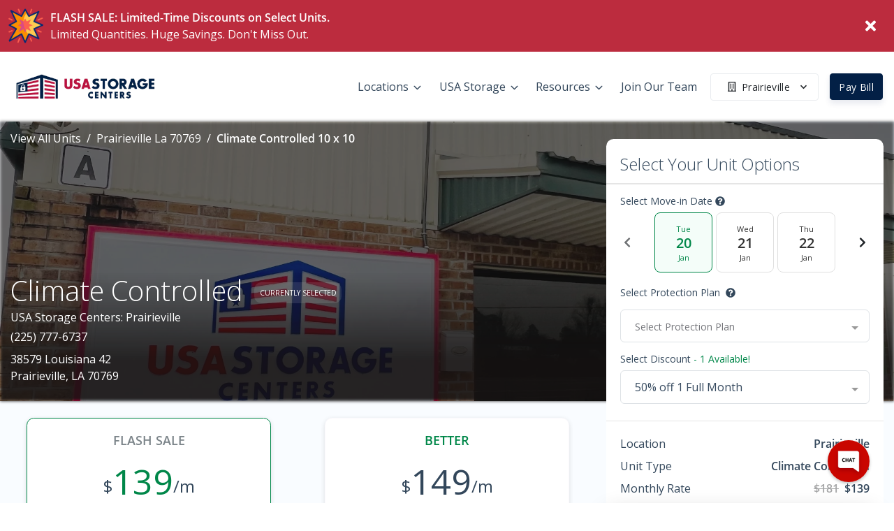

--- FILE ---
content_type: application/javascript; charset=UTF-8
request_url: https://www.usastoragecenters.com/_nuxt/9d7869f.js
body_size: 12887
content:
(window.webpackJsonp=window.webpackJsonp||[]).push([[338,654],{1276:function(t,e,n){"use strict";n.r(e);n(38);var o=n(18),r=n(1742),c=n(1754),l={name:"WrapperSectionUnitsDevean",components:{SectionUnitsDevean:r.a,InsightsSectionUnitsDevean:c.a},props:{isListView:{type:Boolean,default:!0},loadMoreButtonVariant:{type:String,default:"primary"}},computed:Object.assign({},Object(o.c)({useInsightsUnitManager:"clientWebsite/useInsightsUnitManager"}),{component:function(){return this.useInsightsUnitManager?"InsightsSectionUnitsDevean":"SectionUnitsDevean"}})},d=n(19),component=Object(d.a)(l,(function(){var t=this;return(0,t._self._c)(t.component,t._b({tag:"component"},"component",t.$props,!1))}),[],!1,null,null,null);e.default=component.exports},1556:function(t,e,n){var o=n(500);t.exports=function(t,e){return o(t,e)}},1558:function(t,e,n){"use strict";n(176),n(9),n(11),n(63);var o=n(290),r=n(1551),c=n(1557),l=n(1610),d=n(218),f=n(299),h={name:"SitelinkUnitsCardTemplate",mixins:[o.a,r.a,c.a,l.a],components:{BasePriceText:f.a,PugImg:d.a},methods:{viewUnit:function(t){var e=this;clearTimeout(this.previousTimeout),this.previousTimeout=setTimeout((function(){var n=[{schema:"iglu:com.pug/unit/jsonschema/1-0-0",data:{sitelink_id:e.selectedUnit.sitelink_id,rate:e.selectedUnit.rate,length:e.selectedUnit.length,width:e.selectedUnit.width,type:e.selectedUnit.unit_type_name,web_rate:e.selectedUnit.web_rate,push_rate:e.selectedUnit.push_rate,is_climate:e.selectedUnit.is_climate?1:0,is_inside:e.selectedUnit.is_inside?1:0,is_ada:e.selectedUnit.is_ada?1:0,has_power:e.selectedUnit.has_power?1:0,has_unit_alarms:e.selectedUnit.has_unit_alarms?1:0,is_exclude_from_website:e.selectedUnit.is_exclude_from_website?1:0,is_rentable:e.selectedUnit.is_rentable?1:0,is_rented:e.selectedUnit.is_rented?1:0,width_length:e.selectedUnit.width_length,square_feet:e.selectedUnit.square_feet,unit_type_name:e.selectedUnit.unit_type_name,unit_type_id:e.selectedUnit.unit_type_id,floor:e.selectedUnit.floor}}];if(e.isSoldOut){var o={category:"Button Click",action:"Call For Availability",label:e.selectedUnit.unit_type_name+" - "+e.selectedUnit.width+" x "+e.selectedUnit.length,value:e.selectedUnit.rate},r={category:"Call For Availability",action:"Call For Availability Button Clicked",label:e.selectedUnit.unit_type_name+" - "+e.selectedUnit.width+" x "+e.selectedUnit.length,value:e.selectedUnit.rate};e.addNewEvent(o,!0,!1,!1,!1,null,n),e.addNewEvent(r,!0,!1,!1,!1,null,n);var c,l=e.selectedUnit;l&&l.location_id&&(c=e.locations.find((function(t){return t.id===l.location_id})),l.location=c),e.$emit("openContactModal",l)}else try{e.sendHotjarEvent({size:e.selectedUnit.width_length,type:e.selectedUnit.unit_type_name,rate:e.selectedUnit.rate,sitelink_id:e.selectedUnit.sitelink_id,action:"View Unit Button Clicked"});var d={category:"Button Click",action:"View Unit",label:e.selectedUnit.unit_type_name+" - "+e.selectedUnit.width+" x "+e.selectedUnit.length,value:e.selectedUnit.rate},f={category:"View Unit",action:"View Unit Button Clicked",label:e.selectedUnit.unit_type_name+" - "+e.selectedUnit.width+" x "+e.selectedUnit.length,value:e.selectedUnit.rate};e.addNewEvent(d,!0,!1,!1,!1,null,n),e.addNewEvent(f,!0,!1,!1,!1,null,n),e.$router.push(t)}catch(t){e.$rollbar.error(e.$options.name+": Error viewing unit",t),console.error(e.$options.name+": Error viewing unit",t)}}),50)}}},m=n(19),component=Object(m.a)(h,undefined,undefined,!1,null,null,null);e.a=component.exports},1561:function(t,e,n){var content=n(1622);content.__esModule&&(content=content.default),"string"==typeof content&&(content=[[t.i,content,""]]),content.locals&&(t.exports=content.locals);(0,n(59).default)("4c572f87",content,!0,{sourceMap:!1})},1562:function(t,e,n){var content=n(1625);content.__esModule&&(content=content.default),"string"==typeof content&&(content=[[t.i,content,""]]),content.locals&&(t.exports=content.locals);(0,n(59).default)("b70f1c42",content,!0,{sourceMap:!1})},1563:function(t,e,n){var content=n(1629);content.__esModule&&(content=content.default),"string"==typeof content&&(content=[[t.i,content,""]]),content.locals&&(t.exports=content.locals);(0,n(59).default)("41076c08",content,!0,{sourceMap:!1})},1571:function(t,e,n){var content=n(1643);content.__esModule&&(content=content.default),"string"==typeof content&&(content=[[t.i,content,""]]),content.locals&&(t.exports=content.locals);(0,n(59).default)("2cba9600",content,!0,{sourceMap:!1})},1573:function(t,e,n){"use strict";n(11),n(22),n(23),n(42);var o={name:"FloatingFilterFooter",components:{FloatingCtaFooter:function(){return n.e(654).then(n.bind(null,1623))}},mounted:function(){try{document.getElementById("pug-footer").style.marginBottom="80px"}catch(t){}},beforeDestroy:function(){try{document.getElementById("pug-footer").style.marginBottom="0px"}catch(t){}}},r=(n(1642),n(19)),component=Object(r.a)(o,(function(){return(0,this._self._c)("FloatingCtaFooter",{staticClass:"floating-filter-footer",attrs:{"data-test":"FloatingFilterFooter"}},[this._t("default")],2)}),[],!1,null,"48f6cfe0",null);e.a=component.exports},1574:function(t,e,n){var o=n(498),r=n(294);t.exports=function(object,t,e){(void 0!==e&&!r(object[t],e)||void 0===e&&!(t in object))&&o(object,t,e)}},1575:function(t,e){t.exports=function(object,t){if(("constructor"!==t||"function"!=typeof object[t])&&"__proto__"!=t)return object[t]}},1587:function(t,e,n){var content=n(1700);content.__esModule&&(content=content.default),"string"==typeof content&&(content=[[t.i,content,""]]),content.locals&&(t.exports=content.locals);(0,n(59).default)("4f913d9f",content,!0,{sourceMap:!1})},1592:function(t,e,n){"use strict";n(62),n(105),n(38);var o=n(218),r=n(260),c=(n(488),n(1552),n(106)),l=n(1557),d=n(18),f={name:"SharedUnitImage",components:{PugImg:o.a},mixins:[l.a],props:{selectedUnit:{type:Object},unitTypeName:{type:String},width:{type:Number,default:0},length:{type:Number,default:0},isRounded:{type:Boolean,default:!1},hidePopover:{type:Boolean,default:!1}},data:function(){return{unitsFeaturesList:[],show:!1,unitsLocation:{},distanceAway:!1,listOfSoldOut:null,featuresArray:[],gifPopper:null,gifID:"unit-gif-tooltip-"+c(),tooltipGifId:"unit-gifff-tooltip-"+c()}},computed:Object.assign({},Object(d.c)({locationsByDistance:"clientWebsite/getLocationsByDistance",website:"clientWebsite/getWebsite",useInsightsUnitManager:"clientWebsite/useInsightsUnitManager",getUnitImage:"unitImages/getUnitImage"}),{unitGifSize:function(){try{if(this.isNoGif)return null;var t=this.width*this.length;return t>=400?"20x20":t>=300&&t<400?"10x30":t>=225&&t<300?"10x20":t>=200&&t<225?"15x15":t>=150&&t<200?"10x15":t>=100&&t<150?"10x10":t>=50&&t<100?"5x10":"5x5"}catch(t){return this.website.logo}},gifUrl:function(){return this.unitGifSize?"https://cdn.storagepug.com/hubfs/Insights%20Unit%20Animations/"+this.unitGifSize+"-animation-opti.gif":null}}),beforeDestroy:function(){if(this.gifPopper)try{this.gifPopper[0].destroy()}catch(t){}},methods:{initializeTooltip:function(){try{this.gifPopper=Object(r.a)("#"+this.gifID,{content:"",allowHTML:!0,arrow:!0,animation:"scale",trigger:"manual",theme:"zach-dark",placement:"bottom",maxWidth:"325px",popperOptions:{placement:"bottom",strategy:"absolute"}})}catch(t){console.error("Did not initialize:",t.message)}},toggleGif:function(t){if(!this.hidePopover&&!this.isNoGif)try{if((null===this.gifPopper||Array.isArray(this.gifPopper)&&this.gifPopper.length<1)&&this.initializeTooltip(),this.gifPopper&&this.gifPopper[0])if(t){var content='<div><h5 class="text-white pb-2">'+this.width+" x "+this.length+" Size Preview</h5>";content+='<div class="w-100"><img style="max-width: 100% !important;" src="'+this.gifUrl+'"></div>',content+="</div>",this.gifPopper[0].setContent(content),this.gifPopper[0].show()}else this.gifPopper[0].hide()}catch(t){console.error("Discount tooltip failed:",t.message)}}}},h=(n(1699),n(19)),component=Object(h.a)(f,(function(){var t=this,e=t._self._c;return e("div",{staticClass:"SharedUnitImage"},[e("div",{staticClass:"unit-image-container rounded-circle bg-light",attrs:{id:t.gifID},on:{mouseenter:function(e){return t.toggleGif(!0)},mouseleave:function(e){return t.toggleGif(!1)}}},[e("PugImg",{attrs:{img:t.unitImage,height:"70px",width:"70px",alt:"Storage Unit Icon",sizeToShow:"medium",classes:"unit-image "+(t.isNoGif?"unit-parking":"")}})],1)])}),[],!1,null,null,null);e.a=component.exports},1593:function(t,e,n){var content=n(1706);content.__esModule&&(content=content.default),"string"==typeof content&&(content=[[t.i,content,""]]),content.locals&&(t.exports=content.locals);(0,n(59).default)("4b1a99c2",content,!0,{sourceMap:!1})},1598:function(t,e,n){var o=n(374),r=n(373),c=n(871),l=n(86);t.exports=function(){var t=arguments.length;if(!t)return[];for(var e=Array(t-1),n=arguments[0],d=t;d--;)e[d-1]=arguments[d];return o(l(n)?c(n):[n],r(e,1))}},1602:function(t,e,n){var content=n(1725);content.__esModule&&(content=content.default),"string"==typeof content&&(content=[[t.i,content,""]]),content.locals&&(t.exports=content.locals);(0,n(59).default)("11fc8d74",content,!0,{sourceMap:!1})},1604:function(t,e,n){var content=n(1729);content.__esModule&&(content=content.default),"string"==typeof content&&(content=[[t.i,content,""]]),content.locals&&(t.exports=content.locals);(0,n(59).default)("71871ad9",content,!0,{sourceMap:!1})},1608:function(t,e,n){"use strict";n(62),n(105),n(38);var o=n(218),r=n(260),c=(n(488),n(1552),n(106)),l=n(1549),d=n(18),f={name:"InsightsSharedUnitImage",components:{PugImg:o.a},mixins:[l.a],props:{selectedVariant:{type:Object},product:{type:Object},unitTypeName:{type:String},width:{type:Number,default:0},length:{type:Number,default:0},isRounded:{type:Boolean,default:!1}},data:function(){return{unitsFeaturesList:[],show:!1,unitsLocation:{},distanceAway:!1,listOfSoldOut:null,featuresArray:[],gifPopper:null,gifID:"unit-gif-tooltip-"+c(),tooltipGifId:"unit-gifff-tooltip-"+c()}},computed:Object.assign({},Object(d.c)({locationsByDistance:"clientWebsite/getLocationsByDistance",website:"clientWebsite/getWebsite",useInsightsUnitManager:"clientWebsite/useInsightsUnitManager",getUnitImage:"unitImages/getUnitImage"}),{unitGifSize:function(){try{if(this.isNoGif)return null;var t=this.width*this.length;return t>=400?"20x20":t>=300&&t<400?"10x30":t>=225&&t<300?"10x20":t>=200&&t<225?"15x15":t>=150&&t<200?"10x15":t>=100&&t<150?"10x10":t>=50&&t<100?"5x10":"5x5"}catch(t){return this.website.logo}},gifUrl:function(){return this.unitGifSize?"https://cdn.storagepug.com/hubfs/Insights%20Unit%20Animations/"+this.unitGifSize+"-animation-opti.gif":null}}),methods:{initializeTooltip:function(){try{this.gifPopper=Object(r.a)("#"+this.gifID,{content:"",allowHTML:!0,arrow:!0,animation:"scale",trigger:"manual",theme:"zach-dark",placement:"bottom",maxWidth:"325px",popperOptions:{placement:"bottom",strategy:"absolute"}})}catch(t){console.error("Did not initialize:",t.message)}},toggleGif:function(t){if(!this.isNoGif)try{if((null===this.gifPopper||Array.isArray(this.gifPopper)&&this.gifPopper.length<1)&&this.initializeTooltip(),this.gifPopper&&this.gifPopper[0])if(t){var content='<div><h5 class="text-white pb-2">'+this.width+" x "+this.length+" Size Preview</h5>";content+='<div class="w-100"><img style="max-width: 100% !important;" src="'+this.gifUrl+'"></div>',content+="</div>",this.gifPopper[0].setContent(content),this.gifPopper[0].show()}else this.gifPopper[0].hide()}catch(t){console.error("Discount tooltip failed:",t.message)}}}},h=(n(1728),n(19)),component=Object(h.a)(f,(function(){var t=this,e=t._self._c;return e("div",{staticClass:"SharedUnitImage"},[e("div",{staticClass:"unit-image-container rounded-circle bg-light",attrs:{id:t.gifID},on:{mouseenter:function(e){return t.toggleGif(!0)},mouseleave:function(e){return t.toggleGif(!1)}}},[e("PugImg",{attrs:{img:t.unitImage,height:"70px",width:"70px",alt:"Storage Unit Icon",sizeToShow:(t.isParking,"medium"),classes:"unit-image "+(t.isParking?"unit-parking":"")}})],1)])}),[],!1,null,null,null);e.a=component.exports},1621:function(t,e,n){"use strict";n(1561)},1622:function(t,e,n){var o=n(58)((function(i){return i[1]}));o.push([t.i,".floating-cta-footer[data-v-2148bd5a]{background-color:#fff;-webkit-box-shadow:0 -10px 20px rgba(0,0,0,.15);box-shadow:0 -10px 20px rgba(0,0,0,.15);height:70px;padding:13px 15px}",""]),o.locals={},t.exports=o},1623:function(t,e,n){"use strict";n.r(e);var o={name:"FloatingCtaFooter"},r=(n(1621),n(19)),component=Object(r.a)(o,(function(){var t=this,e=t._self._c;return e("div",{staticClass:"floating-cta-footer fixed-bottom"},[t._t("default",(function(){return[e("b-button",{attrs:{to:"/units",variant:"primary",block:""}},[t._v("Rent a unit")])]}))],2)}),[],!1,null,"2148bd5a",null);e.default=component.exports},1624:function(t,e,n){"use strict";n(1562)},1625:function(t,e,n){var o=n(58)((function(i){return i[1]}));o.push([t.i,".floating-cta-frogger[data-v-5879d01a] .frogger-cta-button,.floating-cta-frogger[data-v-5879d01a] .frogger-cta-search .simple-search-input{height:45px!important}.floating-cta-frogger[data-v-5879d01a] .frogger-cta-search .address-icon{color:gray!important;font-size:16px!important}.floating-cta-frogger[data-v-5879d01a] .input-icon{display:-webkit-box!important;display:-ms-flexbox!important;display:flex!important}.floating-cta-frogger[data-v-5879d01a] .frogger-cta-search .simple-search-input{font-size:16px!important;padding-left:2rem}@media screen and (max-width:576px){.floating-cta-frogger[data-v-5879d01a] .frogger-cta-search .simple-search-input::-webkit-input-placeholder{padding-left:0}.floating-cta-frogger[data-v-5879d01a] .frogger-cta-search .simple-search-input::-moz-placeholder{padding-left:0}.floating-cta-frogger[data-v-5879d01a] .frogger-cta-search .simple-search-input:-ms-input-placeholder{padding-left:0}.floating-cta-frogger[data-v-5879d01a] .frogger-cta-search .simple-search-input::-ms-input-placeholder{padding-left:0}.floating-cta-frogger[data-v-5879d01a] .frogger-cta-search .simple-search-input::placeholder{padding-left:0}}.floating-cta-frogger--hide[data-v-5879d01a]{opacity:0;-webkit-transition:visibility 0s linear .5s,opacity .5s;transition:visibility 0s linear .5s,opacity .5s;visibility:hidden}.floating-cta-frogger--show[data-v-5879d01a]{opacity:1;-webkit-transition:visibility 0s linear 0s,opacity .5s;transition:visibility 0s linear 0s,opacity .5s;visibility:visible}",""]),o.locals={},t.exports=o},1626:function(t,e,n){"use strict";n(38);var o=n(18),r=n(1758),c=n(1623),l={name:"FloatingCtaFrogger",components:{LocationSearch:r.a,FloatingCtaFooter:c.default},data:function(){return{hideCtaFrogger:!1,heightThreshold:650}},computed:Object.assign({},Object(o.c)({isMultiLocation:"clientWebsite/isMultiLocation"})),mounted:function(){window.addEventListener("scroll",this.onScroll),this.onScroll()},beforeDestroy:function(){window.removeEventListener("scroll",this.onScroll);try{document.getElementById("pug-footer").style.marginBottom="0px"}catch(t){}},methods:{onScroll:function(){try{var t=document.getElementById("pug-footer");window.innerWidth<768&&window.pageYOffset>this.heightThreshold?(this.hideCtaFrogger=!1,t.style.marginBottom="70px"):(this.hideCtaFrogger=!0,t.style.marginBottom="0px")}catch(t){}}}},d=(n(1624),n(19)),component=Object(d.a)(l,(function(){var t=this,e=t._self._c;return e("FloatingCtaFooter",{staticClass:"floating-cta-frogger fixed-bottom d-md-none",class:{"floating-cta-frogger--hide":t.hideCtaFrogger,"floating-cta-frogger--show":!t.hideCtaFrogger}},[t.isMultiLocation?t._e():e("b-button",{staticClass:"frogger-cta-button",attrs:{block:"",to:"/units",variant:"primary",squared:t.isSquaredButton,pill:t.isPillButton}},[t._v("Rent a unit")]),t.isMultiLocation?e("div",{staticClass:"frogger-cta-search"},[e("LocationSearch",{attrs:{"show-dropdown-anchor":!1,"reverse-results":!0,placeholder:"Search locations"}})],1):t._e()],1)}),[],!1,null,"5879d01a",null);e.a=component.exports},1628:function(t,e,n){"use strict";n(1563)},1629:function(t,e,n){var o=n(58)((function(i){return i[1]}));o.push([t.i,'.SkeletonBox{background-color:#dddbdd;display:inline-block;overflow:hidden;position:relative;vertical-align:middle}.SkeletonBox:after{-webkit-animation:shimmer 5s infinite;animation:shimmer 5s infinite;background-image:-webkit-gradient(linear,left top,right top,color-stop(0,hsla(0,0%,100%,0)),color-stop(20%,hsla(0,0%,100%,.2)),color-stop(60%,hsla(0,0%,100%,.5)),to(hsla(0,0%,100%,0)));background-image:linear-gradient(90deg,hsla(0,0%,100%,0),hsla(0,0%,100%,.2) 20%,hsla(0,0%,100%,.5) 60%,hsla(0,0%,100%,0));bottom:0;content:"";left:0;position:absolute;right:0;top:0;-webkit-transform:translateX(-100%);-ms-transform:translateX(-100%);transform:translateX(-100%)}@-webkit-keyframes shimmer{to{-webkit-transform:translateX(100%);transform:translateX(100%)}}@keyframes shimmer{to{-webkit-transform:translateX(100%);transform:translateX(100%)}}',""]),o.locals={},t.exports=o},1630:function(t,e,n){var o=n(1674),r=n(1677)((function(object,source,t){o(object,source,t)}));t.exports=r},1634:function(t,e,n){"use strict";n(62);var o={name:"SkeletonBox",props:{maxWidth:{default:100,type:Number},minWidth:{default:80,type:Number},height:{default:"1em",type:String},width:{default:null,type:String}},computed:{computedWidth:function(){return this.width||Math.floor(Math.random()*(this.maxWidth-this.minWidth)+this.minWidth)+"%"}}},r=(n(1628),n(19));Object(r.a)(o,(function(){var t=this;return(0,t._self._c)("span",{staticClass:"SkeletonBox",style:{height:t.height,width:t.computedWidth}})}),[],!1,null,null,null).exports},1641:function(t,e,n){var o=n(875);t.exports=function(t){return t&&t.length?o(t):[]}},1642:function(t,e,n){"use strict";n(1571)},1643:function(t,e,n){var o=n(58)((function(i){return i[1]}));o.push([t.i,".floating-filter-footer[data-v-48f6cfe0]{height:80px;padding:15px}",""]),o.locals={},t.exports=o},1674:function(t,e,n){var o=n(371),r=n(1574),c=n(879),l=n(1675),d=n(127),f=n(494),h=n(1575);t.exports=function t(object,source,e,n,m){object!==source&&c(source,(function(c,f){if(m||(m=new o),d(c))l(object,source,f,e,t,n,m);else{var w=n?n(h(object,f),c,f+"",object,source,m):void 0;void 0===w&&(w=c),r(object,f,w)}}),f)}},1675:function(t,e,n){var o=n(1574),r=n(876),c=n(877),l=n(871),d=n(878),f=n(296),h=n(86),m=n(874),w=n(297),v=n(298),_=n(127),y=n(499),x=n(372),k=n(1575),C=n(1676);t.exports=function(object,source,t,e,n,S,D){var U=k(object,t),P=k(source,t),T=D.get(P);if(T)o(object,t,T);else{var I=S?S(U,P,t+"",object,source,D):void 0,j=void 0===I;if(j){var A=h(P),L=!A&&w(P),O=!A&&!L&&x(P);I=P,A||L||O?h(U)?I=U:m(U)?I=l(U):L?(j=!1,I=r(P,!0)):O?(j=!1,I=c(P,!0)):I=[]:y(P)||f(P)?(I=U,f(U)?I=C(U):_(U)&&!v(U)||(I=d(P))):j=!1}j&&(D.set(P,I),n(I,P,e,S,D),D.delete(P)),o(object,t,I)}}},1676:function(t,e,n){var o=n(295),r=n(494);t.exports=function(t){return o(t,r(t))}},1677:function(t,e,n){var o=n(370),r=n(496);t.exports=function(t){return o((function(object,e){var n=-1,o=e.length,c=o>1?e[o-1]:void 0,l=o>2?e[2]:void 0;for(c=t.length>3&&"function"==typeof c?(o--,c):void 0,l&&r(e[0],e[1],l)&&(c=o<3?void 0:c,o=1),object=Object(object);++n<o;){var source=e[n];source&&t(object,source,n,c)}return object}))}},1699:function(t,e,n){"use strict";n(1587)},1700:function(t,e,n){var o=n(58)((function(i){return i[1]}));o.push([t.i,".unit-image-container{display:-webkit-box;display:-ms-flexbox;display:flex;-webkit-box-align:center;-ms-flex-align:center;align-items:center;-webkit-box-pack:center;-ms-flex-pack:center;height:70px;justify-content:center;text-align:center;width:70px}.unit-image-container .unit-image{height:auto;max-width:85%}.unit-image-container .unit-image.unit-parking{max-width:100%}",""]),o.locals={},t.exports=o},1705:function(t,e,n){"use strict";n(1593)},1706:function(t,e,n){var o=n(58)((function(i){return i[1]}));o.push([t.i,".unit-image-container-large{background:#e2e3e4;height:180px}.unit-image-container-large .unit-image{border-radius:0;max-height:90%;width:auto}.unit-image-container-large .unit-image.unit-parking{max-width:100%}.unit-image-container-large>picture{display:-webkit-box;display:-ms-flexbox;display:flex;height:180px;text-align:center;width:100%;-webkit-box-align:center;-ms-flex-align:center;align-items:center;-webkit-box-pack:center;-ms-flex-pack:center;justify-content:center}",""]),o.locals={},t.exports=o},1721:function(t,e,n){var o=n(1722),r=n(222),c=n(1723);t.exports=function(t,e){return t&&t.length?o(t,r(e,2),c):void 0}},1722:function(t,e,n){var o=n(261);t.exports=function(t,e,n){for(var r=-1,c=t.length;++r<c;){var l=t[r],d=e(l);if(null!=d&&(void 0===f?d==d&&!o(d):n(d,f)))var f=d,h=l}return h}},1723:function(t,e){t.exports=function(t,e){return t<e}},1724:function(t,e,n){"use strict";n(1602)},1725:function(t,e,n){var o=n(58)((function(i){return i[1]}));o.push([t.i,".unit-image-container-large{background:#e2e3e4;height:180px}.unit-image-container-large .unit-image{border-radius:0;max-height:90%;width:auto}.unit-image-container-large .unit-image.unit-parking{max-width:100%}.unit-image-container-large>picture{display:-webkit-box;display:-ms-flexbox;display:flex;height:180px;text-align:center;width:100%;-webkit-box-align:center;-ms-flex-align:center;align-items:center;-webkit-box-pack:center;-ms-flex-pack:center;justify-content:center}",""]),o.locals={},t.exports=o},1728:function(t,e,n){"use strict";n(1604)},1729:function(t,e,n){var o=n(58)((function(i){return i[1]}));o.push([t.i,".unit-image-container{display:-webkit-box;display:-ms-flexbox;display:flex;-webkit-box-align:center;-ms-flex-align:center;align-items:center;-webkit-box-pack:center;-ms-flex-pack:center;height:70px;justify-content:center;text-align:center;width:70px}.unit-image-container .unit-image{height:auto;max-width:85%}.unit-image-container .unit-image.unit-parking{max-width:100%}",""]),o.locals={},t.exports=o},1736:function(t,e,n){"use strict";n(62),n(105),n(38);var o=n(1557),r=n(218),c=n(260),l=(n(488),n(1552),n(106)),d=n(18),f={name:"SharedUnitImageLarge",components:{PugImg:r.a},mixins:[o.a],props:{unitTypeName:{type:String},selectedUnit:{type:Object},width:{type:Number,default:0},length:{type:Number,default:0},isRounded:{type:Boolean,default:!1}},data:function(){return{unitsFeaturesList:[],show:!1,unitsLocation:{},distanceAway:!1,listOfSoldOut:null,featuresArray:[],gifPopper:null,gifID:"unit-gif-tooltip-"+l(),tooltipGifId:"unit-gifff-tooltip-"+l()}},computed:Object.assign({},Object(d.c)({locationsByDistance:"clientWebsite/getLocationsByDistance",website:"clientWebsite/getWebsite",useInsightsUnitManager:"clientWebsite/useInsightsUnitManager",getUnitImage:"unitImages/getUnitImage"}),{unitGifSize:function(){try{if(this.isNoGif)return null;var t=this.width*this.length;return t>=400?"20x20":t>=300&&t<400?"10x30":t>=225&&t<300?"10x20":t>=200&&t<225?"15x15":t>=150&&t<200?"10x15":t>=100&&t<150?"10x10":t>=50&&t<100?"5x10":"5x5"}catch(t){return this.website.logo}},gifUrl:function(){return this.unitGifSize?"https://cdn.storagepug.com/hubfs/Insights%20Unit%20Animations/"+this.unitGifSize+"-animation-opti.gif":null}}),beforeDestroy:function(){if(this.gifPopper)try{this.gifPopper[0].destroy()}catch(t){}},methods:{initializeTooltip:function(){try{this.gifPopper=Object(c.a)("#"+this.gifID,{content:"",allowHTML:!0,arrow:!0,animation:"scale",trigger:"manual",theme:"zach-dark",placement:"bottom",maxWidth:"325px",popperOptions:{placement:"bottom",strategy:"absolute"}})}catch(t){console.error("Did not initialize:",t.message)}},toggleGif:function(t){if(!this.isNoGif)try{if((null===this.gifPopper||Array.isArray(this.gifPopper)&&this.gifPopper.length<1)&&this.initializeTooltip(),this.gifPopper&&this.gifPopper[0])if(t){var content='<div><h5 class="text-white pb-2">'+this.width+" x "+this.length+" Size Preview</h5>";content+='<div class="w-100"><img style="max-width: 100% !important;" src="'+this.gifUrl+'"></div>',content+="</div>",this.gifPopper[0].setContent(content),this.gifPopper[0].show()}else this.gifPopper[0].hide()}catch(t){console.error("Discount tooltip failed:",t.message)}}}},h=(n(1705),n(19)),component=Object(h.a)(f,(function(){var t=this,e=t._self._c;return e("div",{staticClass:"SharedUnitImageLarge"},[e("div",{staticClass:"unit-image-container-large",attrs:{id:t.gifID},on:{mouseenter:function(e){return t.toggleGif(!0)},mouseleave:function(e){return t.toggleGif(!1)}}},[e("PugImg",{attrs:{img:t.unitImage,alt:"Storage Unit Icon",sizeToShow:"medium",classes:"unit-image "+(t.isNoGif?"unit-parking":"")}})],1)])}),[],!1,null,null,null);e.a=component.exports},1737:function(t,e,n){"use strict";n(62),n(105),n(38);var o=n(1549),r=n(218),c=n(260),l=(n(488),n(1552),n(106)),d=n(18),f={name:"InsightsSharedUnitImageLarge",components:{PugImg:r.a},mixins:[o.a],props:{unitTypeName:{type:String},product:{type:Object},selectedVariant:{type:Object},width:{type:Number,default:0},length:{type:Number,default:0},isRounded:{type:Boolean,default:!1}},data:function(){return{unitsFeaturesList:[],show:!1,unitsLocation:{},distanceAway:!1,listOfSoldOut:null,featuresArray:[],gifPopper:null,gifID:"unit-gif-tooltip-"+l(),tooltipGifId:"unit-gifff-tooltip-"+l()}},computed:Object.assign({},Object(d.c)({locationsByDistance:"clientWebsite/getLocationsByDistance",website:"clientWebsite/getWebsite",useInsightsUnitManager:"clientWebsite/useInsightsUnitManager",getUnitImage:"unitImages/getUnitImage"}),{unitGifSize:function(){try{if(this.isNoGif)return null;var t=this.width*this.length;return t>=400?"20x20":t>=300&&t<400?"10x30":t>=225&&t<300?"10x20":t>=200&&t<225?"15x15":t>=150&&t<200?"10x15":t>=100&&t<150?"10x10":t>=50&&t<100?"5x10":"5x5"}catch(t){return this.website.logo}},gifUrl:function(){return this.unitGifSize?"https://cdn.storagepug.com/hubfs/Insights%20Unit%20Animations/"+this.unitGifSize+"-animation-opti.gif":null}}),methods:{initializeTooltip:function(){try{console.log("initializeTooltip"),this.gifPopper=Object(c.a)("#"+this.gifID,{content:"",allowHTML:!0,arrow:!0,animation:"scale",trigger:"manual",theme:"zach-dark",placement:"bottom",maxWidth:"325px",popperOptions:{placement:"bottom",strategy:"absolute"}})}catch(t){console.error("Did not initialize:",t.message)}},toggleGif:function(t){if(!this.isNoGif)try{if((null===this.gifPopper||Array.isArray(this.gifPopper)&&this.gifPopper.length<1)&&this.initializeTooltip(),this.gifPopper&&this.gifPopper[0])if(t){var content='<div><h5 class="text-white pb-2">'+this.width+" x "+this.length+" Size Preview</h5>";content+='<div class="w-100"><img style="max-width: 100% !important;" src="'+this.gifUrl+'"></div>',content+="</div>",this.gifPopper[0].setContent(content),this.gifPopper[0].show()}else this.gifPopper[0].hide()}catch(t){console.error("Discount tooltip failed:",t.message)}}}},h=(n(1724),n(19)),component=Object(h.a)(f,(function(){var t=this,e=t._self._c;return e("div",{staticClass:"SharedUnitImageLarge"},[e("div",{staticClass:"unit-image-container-large",attrs:{id:t.gifID},on:{mouseenter:function(e){return t.toggleGif(!0)},mouseleave:function(e){return t.toggleGif(!1)}}},[e("PugImg",{attrs:{img:t.unitImage,alt:"Storage Unit Icon",sizeToShow:(t.isParking,"medium"),classes:"unit-image "+(t.isParking?"unit-parking":"")}})],1)])}),[],!1,null,null,null);e.a=component.exports},2787:function(t,e,n){"use strict";n.r(e);n(13),n(16),n(29),n(55),n(28),n(15),n(9),n(291),n(11),n(220),n(31),n(68),n(30),n(22),n(76),n(23),n(105),n(39),n(114),n(38),n(90);var o=n(120),r=n.n(o),c=n(221),l=n.n(c),d=n(18),f=n(26),h=n(495),m=n(1548),w=n(223),v=n(224),_=n(1626),y=n(1277),x=n(1268),k=n(1276),C=n(1738),S=n(1265),D=n(1271),U=n(1274),P=n(1703),T=n(1263),I=n(1269),j=n(1264),A=n(1739),L=n(1275),O=n(1267);function F(t,e){var n="undefined"!=typeof Symbol&&t[Symbol.iterator]||t["@@iterator"];if(n)return(n=n.call(t)).next.bind(n);if(Array.isArray(t)||(n=function(t,a){if(t){if("string"==typeof t)return R(t,a);var e={}.toString.call(t).slice(8,-1);return"Object"===e&&t.constructor&&(e=t.constructor.name),"Map"===e||"Set"===e?Array.from(t):"Arguments"===e||/^(?:Ui|I)nt(?:8|16|32)(?:Clamped)?Array$/.test(e)?R(t,a):void 0}}(t))||e&&t&&"number"==typeof t.length){n&&(t=n);var o=0;return function(){return o>=t.length?{done:!0}:{done:!1,value:t[o++]}}}throw new TypeError("Invalid attempt to iterate non-iterable instance.\nIn order to be iterable, non-array objects must have a [Symbol.iterator]() method.")}function R(t,a){(null==a||a>t.length)&&(a=t.length);for(var e=0,n=Array(a);e<a;e++)n[e]=t[e];return n}var M={middleware:"load-data",mixins:[h.a,w.a],components:{DashtoolsButton:v.a,FloatingCtaFrogger:_.a,VLazy:m.b,SectionCtaGuineaBaboonWithReviews:y.default,LocationContactBannerBat:x.default,WrapperSectionUnitsDevean:k.default,SectionDisclaimer:C.a,SectionReviewsEmu:S.default,SectionButtonTPug:D.default,LocationFeaturesWithSliderSkittles:U.default,SectionTextCheckTyler:P.a,SingleTextBlockHudson:T.default,SectionAssociationLogos:I.default,SectionChecklistPollock:j.default,SectionAccordionBobby:A.a,SectionCtaChipmunk:L.default,SectionOctopus:O.default},asyncData:function(t){t.isDev;var e=t.route;t.store,t.env,t.params,t.query,t.req,t.res,t.redirect,t.error;return{isLocationPage:e.path.includes("locations")&&!e.path.includes("view-unit")&&!e.path.includes("view-locations")}},data:function(){return{meta:"",title:"",subSeoKeywordsArray:["{{unit_width_length}}","{{unit_type}}","{{location_name}}","{{location_phone_number}}","{{location_email}}","{{location_address}}","{{location_city}}","{{location_state}}","{{location_zip}}","{{account_tagline}}","{{account_name}}","{{page_name}}"],subKeywordsArray:["<unit_width_length>","<unit_type>","<location_name>","<location_phone_number>","<location_email>","<location_address>","<location_city>","<location_state>","<location_zip>","<account_tagline>","<account_name>","<page_name>"],subKeywordsObject:{},isPage:!0,isLighthouse:!1,pageData:{"0-0-0-0-3854bb8a-3adb-11ee-8d3d-e5cf040f6c06":{contentAlignment:"start",title:"Self Storage Units in Prairieville, LA",backgroundImage:{counter:0,width:2200,height:1467,id:"ab3dec1f-b3d5-489b-8e75-715f145fe4a7",created_at:"2023-08-25T16:17:31.572Z",updated_at:"2023-08-25T16:17:31.572Z",version:1,account_id:"08569a00-b281-11ea-ad4e-93291abe123b",type:"picture",alt:"drive up self storage units and vehicle parking",src:"https://d84nc11pjtc6p.cloudfront.net/usa/drive%20up%20self%20storage%20units%20and%20vehicle%20parking.jpg",src_webp:"https://d84nc11pjtc6p.cloudfront.net/usa/drive%20up%20self%20storage%20units%20and%20vehicle%20parking.webp",title:"drive up self storage units and vehicle parking",file_name:"drive%20up%20self%20storage%20units%20and%20vehicle%20parking",file_name_full:"drive%20up%20self%20storage%20units%20and%20vehicle%20parking.jpg",file_name_original:"drive up self storage units and vehicle parking.jpg",file_name_webp:"drive up self storage units and vehicle parking.webp",file_name_original_unmodified:"drive up self storage units and vehicle parking.jpg",file_type:".jpg",file_base_url:"https://d84nc11pjtc6p.cloudfront.net/usa/",is_global:!1,is_icon:!1,is_stock_photo:!1,tags:[{id:"8b3a69f0-3632-11ee-aa35-81cf6c087944",created_at:"2023-08-08T21:28:40.968Z",updated_at:"2023-08-08T21:28:40.968Z",version:1,name:"Prairieville August",is_chart_tag:!1}]},gradientOverlay:"linear-gradient(0deg, rgba(31, 29, 55, 0.5), rgba(31, 29, 55, 0.5)), linear-gradient(0.35deg, rgba(47, 128, 237, 0.025) -23.98%, rgba(0, 0, 0, 0.335869) 91.59%)",textColor:"text-white",subtitle:"USA Storage Centers - Prairieville at 38579 LA-42",backgroundPosition:"center",backgroundHeight:"md",buttons:[]},"0-0-0-1-2ae656a4-b202-11ec-aa2d-031b7c03a994":{hoursTextColor:"text-black",hoursBackgroundColor:"bg-white"},"1-0-0-0-3cecb7f3-295c-11ed-afae-83199d85749d":{isListView:!1,loadMoreButtonVariant:"primary"},"2-0-0-0-a43a8b03-7da5-11ee-bf63-b94f2c087aad":{title:'<p>Looking for the right size? Check out our <a href="/size-guide"></a><a href="/size-guide">Size Guide.</a></p>',subtitle:"",subtitleColor:"",titleColor:""},"3-0-0-0-79ea8646-8073-11ec-b02a-93d1724e84db":{fontColor:"text-dark",backgroundColor:"bg-white"},"4-0-0-0-69af8953-9cc7-11ed-a2b5-3538e8d4a748":{buttonText:"Leave Review",href:"https://g.page/r/CVq8lA0z3l7iEBM/review",buttonVariant:"outline-primary"},"5-0-0-0-79ea8636-8073-11ec-b02a-93d1724e84db":{route:"",buttonText:"",title:"Keep Storage Affordable in Prairieville",buttonVariant:"",subtitle:"Try our self storage units with no commitment and see if they’re right for you. With low monthly rates and great storage features like these, you can Make Room for What Matters!",href:""},"6-0-0-0-a9566bf3-eff3-11f0-9cbd-ddf6669902f2":{titleColor:"text-white",descriptionColor:"text-white",subtitle:"Save money AND space with a Prairieville storage unit",contentTitleColor:"text-white",title:"Make Room for What Matters",icon:"",columns:3,content:[{title:"NO Long-Term Commitment",description:"<p>Rent on a month-to-month basis without worrying about long-term contracts. Store your belongings for just as long as you need, and move out when you&rsquo;re ready!</p>",icon:{counter:0,width:0,height:0,id:"9b627f3e-481d-44a4-aa23-72c372752b39",created_at:"2020-11-13T21:05:12.964Z",updated_at:"2020-11-13T21:05:12.964Z",version:1,account_id:null,type:"picture",alt:"Text File",src:"https://d84nc11pjtc6p.cloudfront.net/icons/v2/Text%20File.svg",src_webp:null,title:"Text File",file_name:"/Text%20File",file_name_full:"/Text%20File.svg",file_name_original:"Text File.svg",file_name_webp:"Text File.webp",file_name_original_unmodified:"Text File.svg",file_type:".svg",file_base_url:"https://d84nc11pjtc6p.cloudfront.net/icons/v2/",is_global:!1,is_icon:!0,is_stock_photo:!1,tags:[]}},{title:"FREE Lock Included",description:"<p>Don&rsquo;t worry about finding a lock for your unit. We provide a lock for free with your rental. Trust us to choose the right lock for your storage unit. Rest easy with USA Storage Centers in Prairieville.</p>",icon:{counter:0,width:0,height:0,id:"2bd3584a-0c07-4065-a0f8-177f5a545e91",created_at:"2020-11-13T21:05:06.328Z",updated_at:"2020-11-13T21:05:06.328Z",version:1,account_id:null,type:"picture",alt:"Lock",src:"https://d84nc11pjtc6p.cloudfront.net/icons/v2/Lock.svg",src_webp:null,title:"Lock",file_name:"/Lock",file_name_full:"/Lock.svg",file_name_original:"Lock.svg",file_name_webp:"Lock.webp",file_name_original_unmodified:"Lock.svg",file_type:".svg",file_base_url:"https://d84nc11pjtc6p.cloudfront.net/icons/v2/",is_global:!1,is_icon:!0,is_stock_photo:!1,tags:[]}},{title:"Vehicle Storage Options",description:"<p>Storing a boat or RV? In addition to our self storage units, we also offer indoor and outdoor storage for recreational vehicles. Free up the driveway and find peace of mind.</p>",icon:{counter:0,width:0,height:0,id:"d91e9659-589f-4026-b733-b1dff39ebc87",created_at:"2020-11-13T21:05:10.695Z",updated_at:"2020-11-13T21:05:10.695Z",version:1,account_id:null,type:"picture",alt:"RV Parking",src:"https://d84nc11pjtc6p.cloudfront.net/icons/v2/RV%20Parking.svg",src_webp:null,title:"RV Parking",file_name:"/RV%20Parking",file_name_full:"/RV%20Parking.svg",file_name_original:"RV Parking.svg",file_name_webp:"RV Parking.webp",file_name_original_unmodified:"RV Parking.svg",file_type:".svg",file_base_url:"https://d84nc11pjtc6p.cloudfront.net/icons/v2/",is_global:!1,is_icon:!0,is_stock_photo:!1,tags:[]}}]},"7-0-0-0-16b76d53-162b-11f0-b41c-a3ec0473a135":{text:"<p>Whether you&#39;re on the go or just pulling into the facility, our mobile app ensures seamless entry and total peace of mind.\u2028Download the USA Storage Centers App today and take control of your storage &mdash; from move-in to move-out.</p>",title:"Ready to Simplify Your Storage Experience?"},"7-1-0-0-16b76d5b-162b-11f0-b41c-a3ec0473a135":{list:[{href:"https://apps.apple.com/us/app/usa-storage-centers/id6740689213",image:{counter:0,width:150,height:50,id:"16b79460-162b-11f0-b41c-a3ec0473a135",created_at:"2021-06-17T20:55:34.563Z",updated_at:"2021-06-17T20:55:34.563Z",version:1,account_id:"41d6774a-d05c-425e-9f02-4d20614ea20d",type:"picture",alt:"iTunes App Store",src:"https://d84nc11pjtc6p.cloudfront.net/storageMax/iTunes%20App%20Store.png",src_webp:"https://d84nc11pjtc6p.cloudfront.net/storageMax/iTunes%20App%20Store.webp",title:"iTunes App Store",file_name:"iTunes%20App%20Store",file_name_full:"iTunes%20App%20Store.png",file_name_original:"iTunes App Store.png",file_name_webp:"iTunes App Store.webp",file_name_original_unmodified:"iTunes App Store.png",file_type:".png",file_base_url:"https://d84nc11pjtc6p.cloudfront.net/storageMax/",is_global:!1,is_icon:!1,is_stock_photo:!1,tags:[]},route:""},{href:"https://play.google.com/store/apps/details?id=com.storapp.app.cprd",image:{counter:0,width:168,height:50,id:"16b79461-162b-11f0-b41c-a3ec0473a135",created_at:"2021-06-17T20:55:34.565Z",updated_at:"2021-06-17T20:55:34.565Z",version:1,account_id:"41d6774a-d05c-425e-9f02-4d20614ea20d",type:"picture",alt:"Google Play Store",src:"https://d84nc11pjtc6p.cloudfront.net/storageMax/Google%20Play%20Store.png",src_webp:"https://d84nc11pjtc6p.cloudfront.net/storageMax/Google%20Play%20Store.webp",title:"Google Play Store",file_name:"Google%20Play%20Store",file_name_full:"Google%20Play%20Store.png",file_name_original:"Google Play Store.png",file_name_webp:"Google Play Store.webp",file_name_original_unmodified:"Google Play Store.png",file_type:".png",file_base_url:"https://d84nc11pjtc6p.cloudfront.net/storageMax/",is_global:!1,is_icon:!1,is_stock_photo:!1,tags:[]},route:""}]},"8-0-0-0-1a51c3de-2d6f-11ee-8976-9ff840d97c8d":{image:{counter:0,width:1020,height:1020,id:"db8f4d5f-aeec-4cca-98bc-420baf34e453",created_at:"2021-06-10T14:58:32.285Z",updated_at:"2021-11-05T20:39:56.000Z",version:2,account_id:null,type:"picture",alt:"25 Square Foot Storage Unit",src:"https://d84nc11pjtc6p.cloudfront.net/shared/3d-25.png",src_webp:"https://d84nc11pjtc6p.cloudfront.net/shared/3d-25.webp",title:"25 Square Foot Storage Unit",file_name:"3d-25",file_name_full:"3d-25.png",file_name_original:"3d-25.png",file_name_webp:"3d-25.webp",file_name_original_unmodified:"3d-25.png",file_type:".png",file_base_url:"https://d84nc11pjtc6p.cloudfront.net/shared/",is_global:!0,is_icon:!1,is_stock_photo:!1,tags:[{id:"1a51c3d3-2d6f-11ee-8976-9ff840d97c8d",created_at:"2021-06-10T14:58:21.879Z",updated_at:"2021-06-10T15:21:14.000Z",version:16,name:"3d units",is_chart_tag:!1}]},buttonText:"View our size guide",route:"/size-guide",subtitle:"Use our convenient size guide to find the right storage unit for your needs.",title:"How Big Should your Prairieville Storage Unit Be?",href:"",iconColor:"text-primary",buttonVariant:"primary",checklist:[{text:"Our storage facilities are well-lit, highly secure, and gated entry is available at all locations."},{text:"We offer massive outdoor storage units and indoor climate-controlled units. We have RV/boat parking storage at many locations."},{text:"Lock included, month-to-month rentals, ground floor options!"},{text:"USA Storage Centers has multiple locations across states such as AL, FL, GA, LA, NC, SC, TN, MS, VA, and more! Find the facility nearest to you and start storing today."}]},"9-0-0-0-b4fc9973-eff3-11f0-9cbd-ddf6669902f2":{buttonVariant:"",route:"",href:"",title:"About Renting Storage in Prairieville",text:'<p>Have questions about renting with USA Storage Centers? Check out these FAQs, and <a href="tel:(225) 777-6737"><u><strong>give us a call</strong></u></a> or <a href="/contact"><u><strong>contact us online</strong></u></a> if you need more help!</p>',accordionColor:"white",buttonText:"",textColor:"",items:[{title:"How long is a contract for storage in Prairieville?",content:"<p>Our Prairieville self storage units can be rented on a month-to-month basis. This allows you to rent commitment-free for just as long as you need, even if you don&rsquo;t know your timeline.</p>"},{title:"When can I access my self storage unit?",content:"<p>Access your self storage unit in Prairieville every day of the week between 6 AM and 10 PM. If you need in-person help, you&rsquo;ll need to visit during our posted office hours.</p>"},{title:"What kind of security do you have at your storage facility?",content:"<p>Our Prairieville storage facility is protected by gated access, around-the-clock cameras, and more! Rest easy when you rent from USA Storage Centers.</p>"},{title:"How do I move out of my storage unit?",content:"<p>If it&rsquo;s time to move out, we&rsquo;re sorry to see you go but hope that we can make the process simple for you. Because you&rsquo;re month-to-month, there are no contracts to worry about. Just give us a little bit of advance notice so that we are prepared for your unit to suddenly be empty, make sure to clean out the unit and not leave any trash or items at the property, and be safe getting your belongings to their next destination!</p>"}]},"10-0-0-0-79ea8667-8073-11ec-b02a-93d1724e84db":{buttonText:"Rent now",textColor:"text-white",buttonHref:"",description:"<p>Welcome to USA Storage Centers, your self storage in Prairieville, LA! Our storage facility offers secure, clean, and affordable self storage units for month-to-month rental.</p><p>Find temperature-controlled storage units to protect sensitive belongings or non-climate-controlled units with easy drive-up access. If you will not be storing items that are sensitive to temperature, these conventional units are perfect for you and even more affordable.</p><p>Park your beloved RV, trailer, boat, or vehicle with us. Our facility offers enclosed storage for RV and Boat as well as uncovered parking.&nbsp;</p><p>The entire facility is safely monitored by video cameras 24 hours a day, 7 days a week, on-site manager, and is completely fenced in. Our facility is conveniently located with access 7 days a week, making it easy to get to your belongings when you need them. Rent contact-free online and access your storage unit today!</p>",buttonVariant:"white",image:{counter:0,width:2200,height:2200,id:"a1e9a7b3-fa48-4679-b005-60ee8e9f52f8",created_at:"2023-08-25T16:17:43.538Z",updated_at:"2023-08-25T16:17:43.538Z",version:1,account_id:"08569a00-b281-11ea-ad4e-93291abe123b",type:"picture",alt:"well lit aisle between climate controlled self storage units",src:"https://d84nc11pjtc6p.cloudfront.net/usa/well%20lit%20aisle%20between%20climate%20controlled%20self%20storage%20units-1.jpg",src_webp:"https://d84nc11pjtc6p.cloudfront.net/usa/well%20lit%20aisle%20between%20climate%20controlled%20self%20storage%20units-1.webp",title:"well lit aisle between climate controlled self storage units",file_name:"well%20lit%20aisle%20between%20climate%20controlled%20self%20storage%20units-1",file_name_full:"well%20lit%20aisle%20between%20climate%20controlled%20self%20storage%20units-1.jpg",file_name_original:"well lit aisle between climate controlled self storage units-1.jpg",file_name_webp:"well lit aisle between climate controlled self storage units-1.webp",file_name_original_unmodified:"well lit aisle between climate controlled self storage units.jpg",file_type:".jpg",file_base_url:"https://d84nc11pjtc6p.cloudfront.net/usa/",is_global:!1,is_icon:!1,is_stock_photo:!1,tags:[{id:"8b3a69f0-3632-11ee-aa35-81cf6c087944",created_at:"2023-08-08T21:28:40.968Z",updated_at:"2023-08-08T21:28:40.968Z",version:1,name:"Prairieville August",is_chart_tag:!1}]},imageRight:!0,background:"bg-primary",buttonRoute:"",title:"Rent Self Storage Units in Prairieville"},"11-0-0-0-79ea867c-8073-11ec-b02a-93d1724e84db":{textVariant:"text-white",buttonColor:"white",background:"bg-secondary"}},metadata:{title:"Self Storage Units in Prairieville, LA – Grab a FREE Lock!",description:"Rent self storage units with no long-term commitment and a FREE lock with each rental. Vehicle storage available as well. Lock in a low monthly rate today.",name:"Prairieville - Location Home"},pageId:"be08b5af-16b2-46b0-81eb-ba753f88b0e4"}},computed:Object.assign({},Object(d.c)({account:"clientWebsite/account",website:"clientWebsite/getWebsite",selectedLocation:"clientWebsite/getSelectedLocation"}),Object(d.c)({account:"clientWebsite/account",website:"clientWebsite/getWebsite",selectedLocation:"clientWebsite/getSelectedLocation",locationFromRoute:"clientWebsite/getLocationFromRoute",selectedUnit:"clientWebsite/getSelectedUnit"}),{pageTitle:function(){var t=this.$route.path,path=l()(this.$route.path.split("/").pop()),e=this.metadata?this.metadata.title:"";t.includes("view-unit")&&(path="Storage Unit "+path+" Details");var title=this.account&&this.account.name?this.account.name:"";return e&&(title=e),title},isHome:function(){return this.$route&&"/"===this.$route.path},metaImage:function(){return this.locationFromRoute&&!r()(this.locationFromRoute.main_image)?{src:this.locationFromRoute.main_image.src,alt:this.locationFromRoute.main_image.alt,width:this.locationFromRoute.main_image.width,height:this.locationFromRoute.main_image.height,mime_type:"image/"+this.locationFromRoute.main_image.file_type.split(".")[1]}:this.selectedLocation&&!r()(this.selectedLocation.main_image)?{src:this.selectedLocation.main_image.src,alt:this.selectedLocation.main_image.alt,width:this.selectedLocation.main_image.width,height:this.selectedLocation.main_image.height,mime_type:"image/"+this.selectedLocation.main_image.file_type.split(".")[1]}:this.account&&this.account.main_image&&!r()(this.account.main_image)?{src:this.account.main_image.src,alt:this.account.main_image.alt,width:this.account.main_image.width,height:this.account.main_image.height,mime_type:"image/"+this.account.main_image.file_type.split(".")[1]}:{src:this.website.logo&&this.website.logo.src?this.website.logo.src:null,alt:this.website.logo&&this.website.logo.alt?this.website.logo.alt:null,width:this.website.logo&&this.website.logo.width?this.website.logo.width:null,height:this.website.logo&&this.website.logo.height?this.website.logo.height:null,mime_type:this.website.logo&&this.website.logo.file_type?"image/"+this.website.logo.file_type.split(".")[1]:null}}}),head:function(){return this.setReplaceData(),{title:this.title?this.title:this.pageTitle,script:[],meta:[{hid:"page-og-title",name:"og:title",content:this.title?this.title:this.pageTitle},{hid:"page-og-type",name:"og:type",content:"website"},{hid:"page-twitter-title",name:"twitter:title",content:this.title?this.title:this.pageTitle},{hid:"page-og-site-name",name:"og:site_name",content:this.website&&this.website.website_name?this.website.website_name:""},{hid:"page-og-url",name:"og:url",content:f.a.websiteUrl+this.$route.path},{hid:"page-description",name:"description",content:this.meta?this.meta:this.metadata&&this.metadata.description?this.metadata.description:this.title},{hid:"page-og-description",name:"og:description",content:this.meta?this.meta:this.metadata&&this.metadata.description?this.metadata.description:this.title},{hid:"page-twitter-description",name:"twitter:description",content:this.meta?this.meta:this.metadata&&this.metadata.description?this.metadata.description:this.title},{hid:"page-og-image",name:"og:image",content:this.metaImage.src},{hid:"page-twitter-image",name:"twitter:image",content:this.metaImage.src},{hid:"page-og-image-secure-url",name:"og:image:secure_url",content:this.metaImage.src},{hid:"page-og-image-mime-type",name:"og:image:type",content:this.metaImage.mime_type},{hid:"page-og-image-width",name:"og:image:width",content:this.metaImage.width},{hid:"page-og-image-height",name:"og:image:height",content:this.metaImage.height},{hid:"page-og-image-alt",name:"og:image:alt",content:this.metaImage.alt},{hid:"page-twitter-image-alt",name:"twitter:image:alt",content:this.metaImage.alt},{hid:"page-ms-validate",name:"msvalidate.01",content:"FD2F8FACDF311D7BD3A3D759665C3393"}],link:[{rel:"canonical",href:f.a.websiteUrl+this.$route.path.replace(/\/$/,"")}]}},methods:{setReplaceData:function(){var t=this.selectedLocation;this.locationFromRoute&&(t=this.locationFromRoute),this.subKeywordsObject={"<unit_width_length>":this.selectedUnit&&this.selectedUnit.width_length?this.selectedUnit.width_length:"","<unit_type>":this.selectedUnit&&this.selectedUnit.type&&this.selectedUnit.type.name?this.selectedUnit.type.name:"","<location_name>":t&&t.name?t.name:"","<location_phone_number>":t&&t.phone_number?t.phone_number:"","<location_email>":t&&t.email?t.email:"","<location_address>":t&&t.address?t.address.street_1+" "+t.address.city+", "+t.address.state_province+" "+t.address.postal:"","<location_city>":t&&t.address&&t.address.city?t.address.city:"","<location_state>":t&&t.address&&t.address.state_province?t.address.state_province:"","<location_zip>":t&&t.address&&t.address.postal?t.address.postal:"","<account_tagline>":this.account&&this.account.tagline?this.account.tagline:"","<account_name>":this.account&&this.account.name?this.account.name:"","<page_name>":this.metadata&&this.metadata.name?this.metadata.name:""},this.setMeta(),this.setTitle()},setMeta:function(){var t=this;if(this.$route&&this.$route.path&&this.$route.path.includes("view-unit")){for(var e,text=this.website.unit_page_meta?this.website.unit_page_meta:"Rent a <unit_width_length> <unit_type> online today at <location_name>! We are located at <location_address>.",n=function(){var n=e.value,o=new RegExp(n,"gi");text=text.replace(o,(function(e){return t.subKeywordsObject[n]}))},o=F(this.subKeywordsArray);!(e=o()).done;)n();this.meta=text}else{text=this.metadata&&this.metadata.description?this.metadata.description:"Rent your storage unit online with our state of the art storage facility! Our storage units near <location_city> offer modern amenities such as privacy and climate control.";for(var r,c=function(){var e=r.value,n=new RegExp(e,"gi");text=text.replace(n,(function(n){return t.subKeywordsObject[e]}))},l=F(this.subKeywordsArray);!(r=l()).done;)c();this.meta=text}},setTitle:function(){var t=this;if(this.$route&&this.$route.path&&this.$route.path.includes("view-unit")){for(var e,text=this.website.unit_page_title?this.website.unit_page_title:"<unit_width_length> <unit_type> at <location_name>",n=function(){var n=e.value,o=new RegExp(n,"gi");text=text.replace(o,(function(e){return t.subKeywordsObject[n]}))},o=F(this.subKeywordsArray);!(e=o()).done;)n();this.title=text}else{for(var r,path=l()(this.$route.path.split("/").pop()),c=(text=this.metadata&&this.metadata.title?this.metadata.title:path+" | <account_name>",function(){var e=r.value,n=new RegExp(e,"gi");text=text.replace(n,(function(n){return t.subKeywordsObject[e]}))}),d=F(this.subKeywordsArray);!(r=d()).done;)c();this.title=text}}},watch:{selectedLocation:function(t,e){t&&t.id!==e.id&&(this.clearJson("SelfStorage"),this.setJsonLdType("SelfStorage"))}},created:function(){this.pageData=Object.freeze(this.pageData)},mounted:function(){var t=this;this.$nextTick((function(){t.isLighthouse=navigator&&navigator.userAgent&&(navigator.userAgent.includes("Page Speed")||navigator.userAgent.includes("Chrome-Lighthouse"))})),this.pageData=Object.freeze(this.pageData),this.$nextTick((function(){t.isLighthouse=navigator&&navigator.userAgent&&(navigator.userAgent.includes("Page Speed")||navigator.userAgent.includes("Chrome-Lighthouse")),t.clearJson(["Organization","WebSite","SelfStorage","WebPage"]),t.clearAllJson(),t.setJsonLdType(["Organization","WebSite","SelfStorage","Product"]),t.$route.path.includes("locations")&&t.setJsonLdType("SelfStorage");for(var e,n=F(t.setJsonLdType("WebPage",f.a.websiteUrl+t.$route.path,t.pageTitle,t.pageDescription,t.isLocationPage,!1));!(e=n()).done;){var o=e.value,script=document.createElement("script");script.type="application/ld+json",script.text=JSON.stringify(o),document.body.appendChild(script)}}))}},W=n(19),component=Object(W.a)(M,(function(){var t=this,e=t._self._c;return e("div",[e("div",{staticClass:"custom-loc-header",attrs:{id:"pug-page-wrapper"}},[e("div",{staticClass:"container-fluid pug-section px-0 location-3step-badge",attrs:{id:"section-79ea8610-8073-11ec-b02a-93d1724e84db"}},[e("div",{},[e("div",{staticClass:"row no-gutters",attrs:{id:"row-79ea8611-8073-11ec-b02a-93d1724e84db"}},[e("div",{staticClass:"col-12 col-lg-12 pug-col-width",attrs:{id:"col-width-undefined"}},[e("section-cta-guinea-baboon-with-reviews",{attrs:{id:"component-3854bb8a-3adb-11ee-8d3d-e5cf040f6c06",contentAlignment:t.pageData["0-0-0-0-3854bb8a-3adb-11ee-8d3d-e5cf040f6c06"].contentAlignment,title:t.pageData["0-0-0-0-3854bb8a-3adb-11ee-8d3d-e5cf040f6c06"].title,backgroundImage:t.pageData["0-0-0-0-3854bb8a-3adb-11ee-8d3d-e5cf040f6c06"].backgroundImage,gradientOverlay:t.pageData["0-0-0-0-3854bb8a-3adb-11ee-8d3d-e5cf040f6c06"].gradientOverlay,textColor:t.pageData["0-0-0-0-3854bb8a-3adb-11ee-8d3d-e5cf040f6c06"].textColor,subtitle:t.pageData["0-0-0-0-3854bb8a-3adb-11ee-8d3d-e5cf040f6c06"].subtitle,backgroundPosition:t.pageData["0-0-0-0-3854bb8a-3adb-11ee-8d3d-e5cf040f6c06"].backgroundPosition,backgroundHeight:t.pageData["0-0-0-0-3854bb8a-3adb-11ee-8d3d-e5cf040f6c06"].backgroundHeight,buttons:t.pageData["0-0-0-0-3854bb8a-3adb-11ee-8d3d-e5cf040f6c06"].buttons}}),e("location-contact-banner-bat",{attrs:{id:"component-2ae656a4-b202-11ec-aa2d-031b7c03a994",hoursTextColor:t.pageData["0-0-0-1-2ae656a4-b202-11ec-aa2d-031b7c03a994"].hoursTextColor,hoursBackgroundColor:t.pageData["0-0-0-1-2ae656a4-b202-11ec-aa2d-031b7c03a994"].hoursBackgroundColor}})],1)])])]),t._v(" "),e("div",{staticClass:"container-fluid pug-section bg-light",attrs:{id:"section-3cedc960-295c-11ed-afae-83199d85749d"}},[e("div",{staticClass:"container px-0"},[e("div",{staticClass:"row",attrs:{id:"row-3cecb7f1-295c-11ed-afae-83199d85749d"}},[e("div",{staticClass:"col-12 col-lg-12 pug-col-width",attrs:{id:"col-width-3cecb7f2-295c-11ed-afae-83199d85749d"}},[e("wrapper-section-units-devean",{attrs:{id:"component-3cecb7f3-295c-11ed-afae-83199d85749d",isListView:t.pageData["1-0-0-0-3cecb7f3-295c-11ed-afae-83199d85749d"].isListView,loadMoreButtonVariant:t.pageData["1-0-0-0-3cecb7f3-295c-11ed-afae-83199d85749d"].loadMoreButtonVariant}})],1)])])]),t._v(" "),e("div",{staticClass:"container-fluid pug-section size-guide-disclaimer bg-primary text-white",attrs:{id:"section-a43a8b00-7da5-11ee-bf63-b94f2c087aad"}},[e("div",{staticClass:"container px-0"},[e("div",{staticClass:"row",attrs:{id:"row-a43a8b01-7da5-11ee-bf63-b94f2c087aad"}},[e("div",{staticClass:"col-12 col-lg-12 pug-col-width",attrs:{id:"col-width-a43a8b02-7da5-11ee-bf63-b94f2c087aad"}},[e("section-disclaimer",{attrs:{id:"component-a43a8b03-7da5-11ee-bf63-b94f2c087aad",title:t.pageData["2-0-0-0-a43a8b03-7da5-11ee-bf63-b94f2c087aad"].title,subtitle:t.pageData["2-0-0-0-a43a8b03-7da5-11ee-bf63-b94f2c087aad"].subtitle,subtitleColor:t.pageData["2-0-0-0-a43a8b03-7da5-11ee-bf63-b94f2c087aad"].subtitleColor,titleColor:t.pageData["2-0-0-0-a43a8b03-7da5-11ee-bf63-b94f2c087aad"].titleColor}})],1)])])]),t._v(" "),e("div",{staticClass:"container-fluid pug-section",attrs:{id:"section-79ea8643-8073-11ec-b02a-93d1724e84db"}},[e("div",{},[e("div",{staticClass:"row no-gutters",attrs:{id:"row-79ea8644-8073-11ec-b02a-93d1724e84db"}},[e("div",{staticClass:"col-12 col-lg-12 pug-col-width",attrs:{id:"col-width-79ea8645-8073-11ec-b02a-93d1724e84db"}},[e("section-reviews-emu",{attrs:{id:"component-79ea8646-8073-11ec-b02a-93d1724e84db",fontColor:t.pageData["3-0-0-0-79ea8646-8073-11ec-b02a-93d1724e84db"].fontColor,backgroundColor:t.pageData["3-0-0-0-79ea8646-8073-11ec-b02a-93d1724e84db"].backgroundColor}})],1)])])]),t._v(" "),e("div",{staticClass:"container-fluid pug-section",attrs:{id:"section-69afd770-9cc7-11ed-a2b5-3538e8d4a748"}},[e("div",{staticClass:"container px-0"},[e("div",{staticClass:"row",attrs:{id:"row-69af8951-9cc7-11ed-a2b5-3538e8d4a748"}},[e("div",{staticClass:"col-12 col-lg-12 pug-col-width",attrs:{id:"col-width-69af8952-9cc7-11ed-a2b5-3538e8d4a748"}},[e("section-button-t-pug",{attrs:{id:"component-69af8953-9cc7-11ed-a2b5-3538e8d4a748",buttonText:t.pageData["4-0-0-0-69af8953-9cc7-11ed-a2b5-3538e8d4a748"].buttonText,href:t.pageData["4-0-0-0-69af8953-9cc7-11ed-a2b5-3538e8d4a748"].href,buttonVariant:t.pageData["4-0-0-0-69af8953-9cc7-11ed-a2b5-3538e8d4a748"].buttonVariant}})],1)])])]),t._v(" "),e("div",{staticClass:"container-fluid pug-section",attrs:{id:"section-79ea8633-8073-11ec-b02a-93d1724e84db"}},[e("div",{staticClass:"container px-0"},[e("div",{staticClass:"row",attrs:{id:"row-79ea8634-8073-11ec-b02a-93d1724e84db"}},[e("div",{staticClass:"col-12 col-lg-12 pug-col-width",attrs:{id:"col-width-79ea8635-8073-11ec-b02a-93d1724e84db"}},[e("location-features-with-slider-skittles",{attrs:{id:"component-79ea8636-8073-11ec-b02a-93d1724e84db",route:t.pageData["5-0-0-0-79ea8636-8073-11ec-b02a-93d1724e84db"].route,buttonText:t.pageData["5-0-0-0-79ea8636-8073-11ec-b02a-93d1724e84db"].buttonText,title:t.pageData["5-0-0-0-79ea8636-8073-11ec-b02a-93d1724e84db"].title,buttonVariant:t.pageData["5-0-0-0-79ea8636-8073-11ec-b02a-93d1724e84db"].buttonVariant,subtitle:t.pageData["5-0-0-0-79ea8636-8073-11ec-b02a-93d1724e84db"].subtitle,href:t.pageData["5-0-0-0-79ea8636-8073-11ec-b02a-93d1724e84db"].href}})],1)])])]),t._v(" "),e("div",{staticClass:"container-fluid pug-section bg-primary text-white",attrs:{id:"section-a9566bf0-eff3-11f0-9cbd-ddf6669902f2"}},[e("div",{staticClass:"container px-0"},[e("div",{staticClass:"row",attrs:{id:"row-a9566bf1-eff3-11f0-9cbd-ddf6669902f2"}},[e("div",{staticClass:"col-12 col-lg-12 pug-col-width",attrs:{id:"col-width-a9566bf2-eff3-11f0-9cbd-ddf6669902f2"}},[e("section-text-check-tyler",{attrs:{id:"component-a9566bf3-eff3-11f0-9cbd-ddf6669902f2",titleColor:t.pageData["6-0-0-0-a9566bf3-eff3-11f0-9cbd-ddf6669902f2"].titleColor,descriptionColor:t.pageData["6-0-0-0-a9566bf3-eff3-11f0-9cbd-ddf6669902f2"].descriptionColor,subtitle:t.pageData["6-0-0-0-a9566bf3-eff3-11f0-9cbd-ddf6669902f2"].subtitle,contentTitleColor:t.pageData["6-0-0-0-a9566bf3-eff3-11f0-9cbd-ddf6669902f2"].contentTitleColor,title:t.pageData["6-0-0-0-a9566bf3-eff3-11f0-9cbd-ddf6669902f2"].title,icon:t.pageData["6-0-0-0-a9566bf3-eff3-11f0-9cbd-ddf6669902f2"].icon,columns:t.pageData["6-0-0-0-a9566bf3-eff3-11f0-9cbd-ddf6669902f2"].columns,content:t.pageData["6-0-0-0-a9566bf3-eff3-11f0-9cbd-ddf6669902f2"].content}})],1)])])]),t._v(" "),e("div",{staticClass:"container-fluid pug-section mobile-app",attrs:{id:"section-16b76d50-162b-11f0-b41c-a3ec0473a135"}},[e("div",{staticClass:"container px-0 text-center"},[e("div",{staticClass:"row",attrs:{id:"row-16b76d51-162b-11f0-b41c-a3ec0473a135"}},[e("div",{staticClass:"col-12 col-lg-12 pug-col-width",attrs:{id:"col-width-16b76d52-162b-11f0-b41c-a3ec0473a135"}},[e("single-text-block-hudson",{attrs:{id:"component-16b76d53-162b-11f0-b41c-a3ec0473a135",text:t.pageData["7-0-0-0-16b76d53-162b-11f0-b41c-a3ec0473a135"].text,title:t.pageData["7-0-0-0-16b76d53-162b-11f0-b41c-a3ec0473a135"].title}})],1)])]),t._v(" "),e("div",{staticClass:"container px-0"},[e("div",{staticClass:"row",attrs:{id:"row-16b76d59-162b-11f0-b41c-a3ec0473a135"}},[e("div",{staticClass:"col-12 col-lg-12 pug-col-width",attrs:{id:"col-width-16b76d5a-162b-11f0-b41c-a3ec0473a135"}},[e("section-association-logos",{attrs:{id:"component-16b76d5b-162b-11f0-b41c-a3ec0473a135",list:t.pageData["7-1-0-0-16b76d5b-162b-11f0-b41c-a3ec0473a135"].list}})],1)])])]),t._v(" "),e("div",{staticClass:"container-fluid pug-section",attrs:{id:"section-3b82a86f-b202-11ec-aa2d-031b7c03a994"}},[e("div",{staticClass:"container px-0"},[e("div",{staticClass:"row",attrs:{id:"row-3b828151-b202-11ec-aa2d-031b7c03a994"}},[e("div",{staticClass:"col-12 col-lg-12 pug-col-width",attrs:{id:"col-width-3b828152-b202-11ec-aa2d-031b7c03a994"}},[e("section-checklist-pollock",{attrs:{id:"component-1a51c3de-2d6f-11ee-8976-9ff840d97c8d",image:t.pageData["8-0-0-0-1a51c3de-2d6f-11ee-8976-9ff840d97c8d"].image,buttonText:t.pageData["8-0-0-0-1a51c3de-2d6f-11ee-8976-9ff840d97c8d"].buttonText,route:t.pageData["8-0-0-0-1a51c3de-2d6f-11ee-8976-9ff840d97c8d"].route,subtitle:t.pageData["8-0-0-0-1a51c3de-2d6f-11ee-8976-9ff840d97c8d"].subtitle,title:t.pageData["8-0-0-0-1a51c3de-2d6f-11ee-8976-9ff840d97c8d"].title,href:t.pageData["8-0-0-0-1a51c3de-2d6f-11ee-8976-9ff840d97c8d"].href,iconColor:t.pageData["8-0-0-0-1a51c3de-2d6f-11ee-8976-9ff840d97c8d"].iconColor,buttonVariant:t.pageData["8-0-0-0-1a51c3de-2d6f-11ee-8976-9ff840d97c8d"].buttonVariant,checklist:t.pageData["8-0-0-0-1a51c3de-2d6f-11ee-8976-9ff840d97c8d"].checklist}})],1)])])]),t._v(" "),e("div",{staticClass:"container-fluid pug-section bg-light",attrs:{id:"section-b4fc9970-eff3-11f0-9cbd-ddf6669902f2"}},[e("div",{staticClass:"container px-0"},[e("div",{staticClass:"row",attrs:{id:"row-b4fc9971-eff3-11f0-9cbd-ddf6669902f2"}},[e("div",{staticClass:"col-12 col-lg-12 pug-col-width",attrs:{id:"col-width-b4fc9972-eff3-11f0-9cbd-ddf6669902f2"}},[e("section-accordion-bobby",{attrs:{id:"component-b4fc9973-eff3-11f0-9cbd-ddf6669902f2",buttonVariant:t.pageData["9-0-0-0-b4fc9973-eff3-11f0-9cbd-ddf6669902f2"].buttonVariant,route:t.pageData["9-0-0-0-b4fc9973-eff3-11f0-9cbd-ddf6669902f2"].route,href:t.pageData["9-0-0-0-b4fc9973-eff3-11f0-9cbd-ddf6669902f2"].href,title:t.pageData["9-0-0-0-b4fc9973-eff3-11f0-9cbd-ddf6669902f2"].title,text:t.pageData["9-0-0-0-b4fc9973-eff3-11f0-9cbd-ddf6669902f2"].text,accordionColor:t.pageData["9-0-0-0-b4fc9973-eff3-11f0-9cbd-ddf6669902f2"].accordionColor,buttonText:t.pageData["9-0-0-0-b4fc9973-eff3-11f0-9cbd-ddf6669902f2"].buttonText,textColor:t.pageData["9-0-0-0-b4fc9973-eff3-11f0-9cbd-ddf6669902f2"].textColor,items:t.pageData["9-0-0-0-b4fc9973-eff3-11f0-9cbd-ddf6669902f2"].items}})],1)])])]),t._v(" "),e("div",{staticClass:"container-fluid pug-section px-0",attrs:{id:"section-79ea8664-8073-11ec-b02a-93d1724e84db"}},[e("div",{},[e("div",{staticClass:"row no-gutters",attrs:{id:"row-79ea8665-8073-11ec-b02a-93d1724e84db"}},[e("div",{staticClass:"col-12 col-lg-12 pug-col-width",attrs:{id:"col-width-79ea8666-8073-11ec-b02a-93d1724e84db"}},[e("section-cta-chipmunk",{attrs:{id:"component-79ea8667-8073-11ec-b02a-93d1724e84db",buttonText:t.pageData["10-0-0-0-79ea8667-8073-11ec-b02a-93d1724e84db"].buttonText,textColor:t.pageData["10-0-0-0-79ea8667-8073-11ec-b02a-93d1724e84db"].textColor,buttonHref:t.pageData["10-0-0-0-79ea8667-8073-11ec-b02a-93d1724e84db"].buttonHref,description:t.pageData["10-0-0-0-79ea8667-8073-11ec-b02a-93d1724e84db"].description,buttonVariant:t.pageData["10-0-0-0-79ea8667-8073-11ec-b02a-93d1724e84db"].buttonVariant,image:t.pageData["10-0-0-0-79ea8667-8073-11ec-b02a-93d1724e84db"].image,imageRight:t.pageData["10-0-0-0-79ea8667-8073-11ec-b02a-93d1724e84db"].imageRight,background:t.pageData["10-0-0-0-79ea8667-8073-11ec-b02a-93d1724e84db"].background,buttonRoute:t.pageData["10-0-0-0-79ea8667-8073-11ec-b02a-93d1724e84db"].buttonRoute,title:t.pageData["10-0-0-0-79ea8667-8073-11ec-b02a-93d1724e84db"].title}})],1)])])]),t._v(" "),e("div",{staticClass:"container-fluid pug-section px-0 bg-secondary",attrs:{id:"section-79ea8679-8073-11ec-b02a-93d1724e84db"}},[e("div",{},[e("div",{staticClass:"row no-gutters",attrs:{id:"row-79ea867a-8073-11ec-b02a-93d1724e84db"}},[e("div",{staticClass:"col-12 col-lg-12 pug-col-width",attrs:{id:"col-width-79ea867b-8073-11ec-b02a-93d1724e84db"}},[e("section-octopus",{attrs:{id:"component-79ea867c-8073-11ec-b02a-93d1724e84db",textVariant:t.pageData["11-0-0-0-79ea867c-8073-11ec-b02a-93d1724e84db"].textVariant,buttonColor:t.pageData["11-0-0-0-79ea867c-8073-11ec-b02a-93d1724e84db"].buttonColor,background:t.pageData["11-0-0-0-79ea867c-8073-11ec-b02a-93d1724e84db"].background}})],1)])])])]),t._v(" "),e("iframe",{ref:"iframe",staticClass:"iframe",attrs:{id:"iframe",name:"iframe",src:t.iframeUrl,"aria-hidden":"true"}}),t._v(" "),t.showDashtoolsButton?e("DashtoolsButton",{attrs:{accountId:t.account.id,user:t.user,pageId:t.pageId}}):t._e(),t._v(" "),t.isHome?e("FloatingCtaFrogger"):t._e()],1)}),[],!1,null,null,null);e.default=component.exports}}]);

--- FILE ---
content_type: application/javascript; charset=UTF-8
request_url: https://www.usastoragecenters.com/_nuxt/static/1768420457/payload.js
body_size: 8672
content:
__NUXT_JSONP__("/", (function(a,b,c,d,e,f,g,h,i,j,k,l,m,n,o,p,q,r,s,t,u,v,w,x,y,z,A,B,C,D,E,F,G,H,I,J,K,L,M,N,O,P,Q,R,S,T,U,V,W,X,Y,Z,_,$,aa,ab,ac,ad,ae,af,ag,ah,ai,aj,ak,al,am,an,ao,ap,aq,ar,as,at,au,av,aw,ax,ay,az,aA,aB,aC,aD,aE,aF,aG,aH,aI,aJ,aK,aL,aM,aN,aO,aP,aQ,aR,aS,aT,aU,aV,aW,aX,aY,aZ,a_,a$,ba,bb,bc,bd,be,bf,bg,bh,bi,bj,bk,bl,bm,bn,bo,bp,bq,br,bs,bt,bu,bv,bw,bx,by,bz,bA,bB,bC,bD,bE,bF,bG,bH,bI,bJ,bK,bL,bM,bN,bO,bP,bQ,bR,bS,bT,bU,bV,bW,bX,bY,bZ,b_,b$,ca,cb,cc,cd,ce,cf,cg,ch,ci,cj,ck,cl,cm,cn,co,cp,cq,cr,cs,ct,cu,cv,cw,cx,cy,cz,cA,cB,cC,cD,cE,cF,cG,cH,cI,cJ,cK,cL,cM,cN,cO,cP,cQ,cR,cS,cT,cU,cV,cW,cX,cY,cZ,c_,c$,da,db,dc,dd,de,df,dg,dh,di,dj,dk,dl,dm,dn,do0,dp,dq,dr,ds,dt,du,dv,dw,dx,dy,dz,dA,dB,dC,dD,dE,dF,dG,dH,dI,dJ,dK,dL,dM,dN,dO,dP,dQ,dR,dS,dT,dU,dV,dW,dX,dY,dZ,d_,d$,ea,eb){return {data:[{isLocationPage:D}],fetch:{"data-v-3a49578b:0":{reviews:E,swiper:E,isLighthouse:D,showReviews:true,showStagingMessage:D}},mutations:[["clientWebsite\u002FSET_LOCATION_FROM_ROUTE",E],["unitFilter\u002FSET_UNIT_FILTER_LOCATIONS",[{id:ay,text:az,name:az,value:ay,city:aA,state_province:j,street_1:"4550 Arrowhead Boulevard",street_2:d,postal:aB,distance:a,main_image:{width:f,height:F,type:b,alt:"Long brick storage facility with multiple garage doors on a paved lot under a blue sky.",src:"https:\u002F\u002Fd84nc11pjtc6p.cloudfront.net\u002Fusa\u002FSecurity%20cameras%20and%20parking%20lot%20at%20storage%20facility.jpg",src_webp:"https:\u002F\u002Fd84nc11pjtc6p.cloudfront.net\u002Fusa\u002FSecurity%20cameras%20and%20parking%20lot%20at%20storage%20facility.webp",title:"Security cameras and parking lot at storage facility",file_name:"Security%20cameras%20and%20parking%20lot%20at%20storage%20facility",file_name_full:"Security%20cameras%20and%20parking%20lot%20at%20storage%20facility.jpg",file_name_original:aC,file_name_webp:"Security cameras and parking lot at storage facility.webp",file_name_original_unmodified:aC,file_type:e,file_base_url:c}},{id:aD,text:G,name:G,value:aD,city:G,state_province:j,street_1:"6359 Clementine Drive",street_2:d,postal:"27012",distance:a,main_image:{width:f,height:991,type:b,alt:aE,src:"https:\u002F\u002Fd84nc11pjtc6p.cloudfront.net\u002Fusa\u002Fperimeter%20fencing%20around%20secure%20self%20storage%20facility-1.jpg",src_webp:"https:\u002F\u002Fd84nc11pjtc6p.cloudfront.net\u002Fusa\u002Fperimeter%20fencing%20around%20secure%20self%20storage%20facility-1.webp",title:aE,file_name:"perimeter%20fencing%20around%20secure%20self%20storage%20facility-1",file_name_full:"perimeter%20fencing%20around%20secure%20self%20storage%20facility-1.jpg",file_name_original:"perimeter fencing around secure self storage facility-1.jpg",file_name_webp:"perimeter fencing around secure self storage facility-1.webp",file_name_original_unmodified:"perimeter fencing around secure self storage facility.jpg",file_type:e,file_base_url:c}},{id:aF,text:aG,name:aG,value:aF,city:aH,state_province:aI,street_1:"1780 Old Chatham Road",street_2:d,postal:aJ,distance:a,main_image:{width:f,height:g,type:b,alt:aK,src:"https:\u002F\u002Fd84nc11pjtc6p.cloudfront.net\u002Fusa\u002FOld%20Chatham%20Drive%20up%20self%20storage%20units.jpeg",src_webp:"https:\u002F\u002Fd84nc11pjtc6p.cloudfront.net\u002Fusa\u002FOld%20Chatham%20Drive%20up%20self%20storage%20units.webp",title:aK,file_name:"Old%20Chatham%20Drive%20up%20self%20storage%20units",file_name_full:"Old%20Chatham%20Drive%20up%20self%20storage%20units.jpeg",file_name_original:aL,file_name_webp:"Old Chatham Drive up self storage units.webp",file_name_original_unmodified:aL,file_type:k,file_base_url:c}},{id:aM,text:aN,name:aN,value:aM,city:u,state_province:h,street_1:"5420 Georgia 124",street_2:d,postal:aO,distance:a,main_image:{width:f,height:g,type:b,alt:H,src:"https:\u002F\u002Fd84nc11pjtc6p.cloudfront.net\u002Fusa\u002FIMG_7120.jpg",src_webp:"https:\u002F\u002Fd84nc11pjtc6p.cloudfront.net\u002Fusa\u002FIMG_7120.webp",title:H,file_name:H,file_name_full:I,file_name_original:I,file_name_webp:"IMG_7120.webp",file_name_original_unmodified:I,file_type:e,file_base_url:c}},{id:aP,text:J,name:J,value:aP,city:J,state_province:m,street_1:"21371 Coastal Gateway Boulevard",street_2:d,postal:"36542",distance:a,main_image:{width:2064,height:1540,type:b,alt:aQ,src:"https:\u002F\u002Fd84nc11pjtc6p.cloudfront.net\u002Fusa\u002FUSA%20Storage%20Centers%20Gulf%20Shores%20Storage%20front.jpg",src_webp:"https:\u002F\u002Fd84nc11pjtc6p.cloudfront.net\u002Fusa\u002FUSA%20Storage%20Centers%20Gulf%20Shores%20Storage%20front.webp",title:aQ,file_name:"USA%20Storage%20Centers%20Gulf%20Shores%20Storage%20front",file_name_full:"USA%20Storage%20Centers%20Gulf%20Shores%20Storage%20front.jpg",file_name_original:aR,file_name_webp:"USA Storage Centers Gulf Shores Storage front.webp",file_name_original_unmodified:aR,file_type:e,file_base_url:c}},{id:aS,text:K,name:K,value:aS,city:K,state_province:h,street_1:"7535 U.S. 441",street_2:d,postal:"30552",distance:a,main_image:{width:aT,height:1079,type:b,alt:aU,src:"https:\u002F\u002Fd84nc11pjtc6p.cloudfront.net\u002Fusa\u002Fbuilding%20with%20self%20storage%20units%20and%20security%20cameras.jpg",src_webp:"https:\u002F\u002Fd84nc11pjtc6p.cloudfront.net\u002Fusa\u002Fbuilding%20with%20self%20storage%20units%20and%20security%20cameras.webp",title:aU,file_name:"building%20with%20self%20storage%20units%20and%20security%20cameras",file_name_full:"building%20with%20self%20storage%20units%20and%20security%20cameras.jpg",file_name_original:aV,file_name_webp:"building with self storage units and security cameras.webp",file_name_original_unmodified:aV,file_type:e,file_base_url:c}},{id:aW,text:L,name:L,value:aW,city:L,state_province:h,street_1:"1048 Atlanta Highway Southeast",street_2:d,postal:"30680",distance:a,main_image:{width:aX,height:432,type:b,alt:aY,src:"https:\u002F\u002Fd84nc11pjtc6p.cloudfront.net\u002Fusa\u002FIMG_9706.jpeg",src_webp:"https:\u002F\u002Fd84nc11pjtc6p.cloudfront.net\u002Fusa\u002FIMG_9706.webp",title:aY,file_name:"IMG_9706",file_name_full:M,file_name_original:M,file_name_webp:"IMG_9706.webp",file_name_original_unmodified:M,file_type:k,file_base_url:c}},{id:aZ,text:a_,name:a_,value:aZ,city:v,state_province:l,street_1:"2425 South Church Street",street_2:d,postal:a$,distance:a,main_image:{width:p,height:q,type:b,alt:ba,src:"https:\u002F\u002Fd84nc11pjtc6p.cloudfront.net\u002Fusa\u002F2425%20Church%20St_image5.jpg",src_webp:"https:\u002F\u002Fd84nc11pjtc6p.cloudfront.net\u002Fusa\u002F2425%20Church%20St_image5.webp",title:ba,file_name:"2425%20Church%20St_image5",file_name_full:"2425%20Church%20St_image5.jpg",file_name_original:bb,file_name_webp:"2425 Church St_image5.webp",file_name_original_unmodified:bb,file_type:e,file_base_url:c}},{id:bc,text:bd,name:bd,value:bc,city:be,state_province:n,street_1:"601 North Ferdon Boulevard",street_2:d,postal:bf,distance:a,main_image:{width:f,height:f,type:b,alt:bg,src:"https:\u002F\u002Fd84nc11pjtc6p.cloudfront.net\u002Fusa\u002F5x5%20self%20storage%20units.jpeg",src_webp:"https:\u002F\u002Fd84nc11pjtc6p.cloudfront.net\u002Fusa\u002F5x5%20self%20storage%20units.webp",title:bg,file_name:"5x5%20self%20storage%20units",file_name_full:"5x5%20self%20storage%20units.jpeg",file_name_original:bh,file_name_webp:"5x5 self storage units.webp",file_name_original_unmodified:bh,file_type:k,file_base_url:c}},{id:bi,text:N,name:N,value:bi,city:N,state_province:n,street_1:"78 Old Jolly Bay Road",street_2:d,postal:"32439",distance:a,main_image:{width:f,height:g,type:b,alt:bj,src:"https:\u002F\u002Fd84nc11pjtc6p.cloudfront.net\u002Fusa\u002FExterior%20of%20self%20storage%20facility.jpg",src_webp:"https:\u002F\u002Fd84nc11pjtc6p.cloudfront.net\u002Fusa\u002FExterior%20of%20self%20storage%20facility.webp",title:bj,file_name:"Exterior%20of%20self%20storage%20facility",file_name_full:"Exterior%20of%20self%20storage%20facility.jpg",file_name_original:bk,file_name_webp:"Exterior of self storage facility.webp",file_name_original_unmodified:bk,file_type:e,file_base_url:c}},{id:bl,text:O,name:O,value:bl,city:O,state_province:n,street_1:"4949 Gulf Breeze Parkway",street_2:d,postal:"32563",distance:a,main_image:{width:g,height:f,type:b,alt:bm,src:"https:\u002F\u002Fd84nc11pjtc6p.cloudfront.net\u002Fusa\u002Foffice-usa-storage-centers-gulf-breeze-v1-1.jpg",src_webp:"https:\u002F\u002Fd84nc11pjtc6p.cloudfront.net\u002Fusa\u002Foffice-usa-storage-centers-gulf-breeze-v1-1.webp",title:bm,file_name:"office-usa-storage-centers-gulf-breeze-v1-1",file_name_full:bn,file_name_original:bn,file_name_webp:"office-usa-storage-centers-gulf-breeze-v1-1.webp",file_name_original_unmodified:"office-usa-storage-centers-gulf-breeze-v1.jpg",file_type:e,file_base_url:c}},{id:bo,text:P,name:P,value:bo,city:P,state_province:h,street_1:"5090 Washington Road",street_2:d,postal:"30809",distance:a,main_image:{width:f,height:g,type:b,alt:bp,src:"https:\u002F\u002Fd84nc11pjtc6p.cloudfront.net\u002Fusa\u002FPhoto%20Dec%2005%202022%2C%2012%2002%2023%20PM.jpg",src_webp:"https:\u002F\u002Fd84nc11pjtc6p.cloudfront.net\u002Fusa\u002FPhoto%20Dec%2005%202022%2C%2012%2002%2023%20PM.webp",title:bp,file_name:"Photo%20Dec%2005%202022%2C%2012%2002%2023%20PM",file_name_full:"Photo%20Dec%2005%202022%2C%2012%2002%2023%20PM.jpg",file_name_original:bq,file_name_webp:"Photo Dec 05 2022, 12 02 23 PM.webp",file_name_original_unmodified:bq,file_type:e,file_base_url:c}},{id:br,text:Q,name:Q,value:br,city:Q,state_province:m,street_1:"12215 U.S. 231",street_2:d,postal:"35759",distance:a,main_image:{width:877,height:615,type:b,alt:bs,src:"https:\u002F\u002Fd84nc11pjtc6p.cloudfront.net\u002Fusa\u002FStorage%20Facility%20Gate.jpeg",src_webp:"https:\u002F\u002Fd84nc11pjtc6p.cloudfront.net\u002Fusa\u002FStorage%20Facility%20Gate.webp",title:bs,file_name:"Storage%20Facility%20Gate",file_name_full:"Storage%20Facility%20Gate.jpeg",file_name_original:bt,file_name_webp:"Storage Facility Gate.webp",file_name_original_unmodified:bt,file_type:k,file_base_url:c}},{id:bu,text:bv,name:bv,value:bu,city:"Panama City",state_province:n,street_1:"330 South Tyndall Parkway",street_2:d,postal:"32404",distance:a,main_image:{width:f,height:f,type:b,alt:i,src:"https:\u002F\u002Fd84nc11pjtc6p.cloudfront.net\u002Fusa\u002Fsignage%20and%20entrance%20to%20self%20storage%20facility-5.jpg",src_webp:"https:\u002F\u002Fd84nc11pjtc6p.cloudfront.net\u002Fusa\u002Fsignage%20and%20entrance%20to%20self%20storage%20facility-5.webp",title:i,file_name:"signage%20and%20entrance%20to%20self%20storage%20facility-5",file_name_full:"signage%20and%20entrance%20to%20self%20storage%20facility-5.jpg",file_name_original:"signage and entrance to self storage facility-5.jpg",file_name_webp:"signage and entrance to self storage facility-5.webp",file_name_original_unmodified:bw,file_type:e,file_base_url:c}},{id:bx,text:by,name:by,value:bx,city:v,state_province:l,street_1:"1225 South Church Street",street_2:d,postal:a$,distance:a,main_image:{width:p,height:q,type:b,alt:w,src:"https:\u002F\u002Fd84nc11pjtc6p.cloudfront.net\u002Fusa\u002F1225%20Church%20St_image1.jpg",src_webp:"https:\u002F\u002Fd84nc11pjtc6p.cloudfront.net\u002Fusa\u002F1225%20Church%20St_image1.webp",title:w,file_name:"1225%20Church%20St_image1",file_name_full:"1225%20Church%20St_image1.jpg",file_name_original:bz,file_name_webp:"1225 Church St_image1.webp",file_name_original_unmodified:bz,file_type:e,file_base_url:c}},{id:bA,text:bB,name:bB,value:bA,city:v,state_province:l,street_1:"1545 Rutledge Way",street_2:d,postal:"37129",distance:a,main_image:{width:p,height:q,type:b,alt:w,src:"https:\u002F\u002Fd84nc11pjtc6p.cloudfront.net\u002Fusa\u002FRutledge%20Way_image5.jpg",src_webp:"https:\u002F\u002Fd84nc11pjtc6p.cloudfront.net\u002Fusa\u002FRutledge%20Way_image5.webp",title:w,file_name:"Rutledge%20Way_image5",file_name_full:"Rutledge%20Way_image5.jpg",file_name_original:bC,file_name_webp:"Rutledge Way_image5.webp",file_name_original_unmodified:bC,file_type:e,file_base_url:c}},{id:bD,text:R,name:R,value:bD,city:R,state_province:j,street_1:"323 West Stadium Drive",street_2:d,postal:"27288",distance:a,main_image:{width:f,height:g,type:b,alt:bE,src:"https:\u002F\u002Fd84nc11pjtc6p.cloudfront.net\u002Fusa\u002Fbuildings%20of%20drive%20up%20self%20storage%20units-4.jpg",src_webp:"https:\u002F\u002Fd84nc11pjtc6p.cloudfront.net\u002Fusa\u002Fbuildings%20of%20drive%20up%20self%20storage%20units-4.webp",title:bE,file_name:"buildings%20of%20drive%20up%20self%20storage%20units-4",file_name_full:"buildings%20of%20drive%20up%20self%20storage%20units-4.jpg",file_name_original:"buildings of drive up self storage units-4.jpg",file_name_webp:"buildings of drive up self storage units-4.webp",file_name_original_unmodified:"buildings of drive up self storage units.jpg",file_type:e,file_base_url:c}},{id:bF,text:bG,name:bG,value:bF,city:"Lilburn",state_province:h,street_1:"4139 Five Forks Trickum Road Southwest",street_2:d,postal:"30047",distance:a,main_image:{width:f,height:1469,type:b,alt:x,src:"https:\u002F\u002Fd84nc11pjtc6p.cloudfront.net\u002Fusa\u002FMultiple%20self%20storage%20units.jpeg",src_webp:"https:\u002F\u002Fd84nc11pjtc6p.cloudfront.net\u002Fusa\u002FMultiple%20self%20storage%20units.webp",title:x,file_name:"Multiple%20self%20storage%20units",file_name_full:"Multiple%20self%20storage%20units.jpeg",file_name_original:bH,file_name_webp:"Multiple self storage units.webp",file_name_original_unmodified:bH,file_type:k,file_base_url:c}},{id:bI,text:bJ,name:bJ,value:bI,city:aA,state_province:j,street_1:"479 Compass Drive",street_2:d,postal:aB,distance:a,main_image:{width:f,height:g,type:b,alt:"Empty storage unit with large glass window showing a parking lot and trees outside, metal walls, and an unfinished ceiling.",src:"https:\u002F\u002Fd84nc11pjtc6p.cloudfront.net\u002Fusa\u002FView%20from%20inside%20storage%20facility.jpg",src_webp:"https:\u002F\u002Fd84nc11pjtc6p.cloudfront.net\u002Fusa\u002FView%20from%20inside%20storage%20facility.webp",title:"View from inside storage facility",file_name:"View%20from%20inside%20storage%20facility",file_name_full:"View%20from%20inside%20storage%20facility.jpg",file_name_original:bK,file_name_webp:"View from inside storage facility.webp",file_name_original_unmodified:bK,file_type:e,file_base_url:c}},{id:bL,text:S,name:S,value:bL,city:S,state_province:r,street_1:"1321 Evangeline Thruway",street_2:d,postal:"70518",distance:a,main_image:{width:aT,height:1080,type:b,alt:bM,src:"https:\u002F\u002Fd84nc11pjtc6p.cloudfront.net\u002Fusa\u002FBroussard%20Entrance.jpg",src_webp:"https:\u002F\u002Fd84nc11pjtc6p.cloudfront.net\u002Fusa\u002FBroussard%20Entrance.webp",title:bM,file_name:"Broussard%20Entrance",file_name_full:"Broussard%20Entrance.jpg",file_name_original:bN,file_name_webp:"Broussard Entrance.webp",file_name_original_unmodified:bN,file_type:e,file_base_url:c}},{id:bO,text:T,name:T,value:bO,city:T,state_province:"MS",street_1:"7317 U.S. 98",street_2:d,postal:"39402",distance:a,main_image:{width:f,height:1238,type:b,alt:i,src:"https:\u002F\u002Fd84nc11pjtc6p.cloudfront.net\u002Fusa\u002FHattiesburg%20self%20storage%20image%205.jpg",src_webp:"https:\u002F\u002Fd84nc11pjtc6p.cloudfront.net\u002Fusa\u002FHattiesburg%20self%20storage%20image%205.webp",title:i,file_name:"Hattiesburg%20self%20storage%20image%205",file_name_full:"Hattiesburg%20self%20storage%20image%205.jpg",file_name_original:bP,file_name_webp:"Hattiesburg self storage image 5.webp",file_name_original_unmodified:bP,file_type:e,file_base_url:c}},{id:bQ,text:U,name:U,value:bQ,city:U,state_province:"TX",street_1:"231 Ranch Trail",street_2:d,postal:"75032",distance:a,main_image:{width:bR,height:389,type:b,alt:bS,src:"https:\u002F\u002Fd84nc11pjtc6p.cloudfront.net\u002Fusa\u002F18.jpeg",src_webp:"https:\u002F\u002Fd84nc11pjtc6p.cloudfront.net\u002Fusa\u002F18.webp",title:bS,file_name:"18",file_name_full:V,file_name_original:V,file_name_webp:"18.webp",file_name_original_unmodified:V,file_type:k,file_base_url:c}},{id:bT,text:bU,name:bU,value:bT,city:y,state_province:l,street_1:"2 Simmons Road",street_2:d,postal:bV,distance:a,main_image:{width:1096,height:bR,type:b,alt:bW,src:"https:\u002F\u002Fd84nc11pjtc6p.cloudfront.net\u002Fusa\u002FSelf%20Storage%20Facility%20Entrance%20with%20Gate.jpg",src_webp:"https:\u002F\u002Fd84nc11pjtc6p.cloudfront.net\u002Fusa\u002FSelf%20Storage%20Facility%20Entrance%20with%20Gate.webp",title:bW,file_name:"Self%20Storage%20Facility%20Entrance%20with%20Gate",file_name_full:"Self%20Storage%20Facility%20Entrance%20with%20Gate.jpg",file_name_original:bX,file_name_webp:"Self Storage Facility Entrance with Gate.webp",file_name_original_unmodified:bX,file_type:e,file_base_url:c}},{id:bY,text:bZ,name:bZ,value:bY,city:z,state_province:A,street_1:"981 South Mechanic Street",street_2:d,postal:b_,distance:a,main_image:{width:f,height:b$,type:b,alt:ca,src:"https:\u002F\u002Fd84nc11pjtc6p.cloudfront.net\u002Fusa\u002Fsignage%20and%20secure%20entrance%20to%20storage%20facility.jpg",src_webp:"https:\u002F\u002Fd84nc11pjtc6p.cloudfront.net\u002Fusa\u002Fsignage%20and%20secure%20entrance%20to%20storage%20facility.webp",title:ca,file_name:"signage%20and%20secure%20entrance%20to%20storage%20facility",file_name_full:"signage%20and%20secure%20entrance%20to%20storage%20facility.jpg",file_name_original:cb,file_name_webp:"signage and secure entrance to storage facility.webp",file_name_original_unmodified:cb,file_type:e,file_base_url:c}},{id:cc,text:W,name:W,value:cc,city:W,state_province:j,street_1:"146 Commerce Drive",street_2:d,postal:"27006",distance:a,main_image:{width:cd,height:2016,type:b,alt:ce,src:"https:\u002F\u002Fd84nc11pjtc6p.cloudfront.net\u002Fusa\u002Fimage004.jpg",src_webp:"https:\u002F\u002Fd84nc11pjtc6p.cloudfront.net\u002Fusa\u002Fimage004.webp",title:ce,file_name:"image004",file_name_full:X,file_name_original:X,file_name_webp:"image004.webp",file_name_original_unmodified:X,file_type:e,file_base_url:c}},{id:cf,text:Y,name:Y,value:cf,city:Y,state_province:h,street_1:"371 Plaza Drive",street_2:d,postal:"30655",distance:a,main_image:{width:1388,height:1018,type:b,alt:cg,src:"https:\u002F\u002Fd84nc11pjtc6p.cloudfront.net\u002Fusa\u002FMonroe%2C%20GA%20self%20storage%20front%20office.png",src_webp:"https:\u002F\u002Fd84nc11pjtc6p.cloudfront.net\u002Fusa\u002FMonroe%2C%20GA%20self%20storage%20front%20office.webp",title:cg,file_name:"Monroe%2C%20GA%20self%20storage%20front%20office",file_name_full:"Monroe%2C%20GA%20self%20storage%20front%20office.png",file_name_original:ch,file_name_webp:"Monroe, GA self storage front office.webp",file_name_original_unmodified:ch,file_type:ci,file_base_url:c}},{id:cj,text:ck,name:ck,value:cj,city:be,state_province:n,street_1:"1505 South Ferdon Boulevard",street_2:d,postal:bf,distance:a,main_image:{width:f,height:1849,type:b,alt:B,src:"https:\u002F\u002Fd84nc11pjtc6p.cloudfront.net\u002Fusa\u002FIMG_0030.jpg",src_webp:"https:\u002F\u002Fd84nc11pjtc6p.cloudfront.net\u002Fusa\u002FIMG_0030.webp",title:B,file_name:"IMG_0030",file_name_full:Z,file_name_original:Z,file_name_webp:"IMG_0030.webp",file_name_original_unmodified:Z,file_type:e,file_base_url:c}},{id:cl,text:cm,name:cm,value:cl,city:"Jasper",state_province:m,street_1:"379 N Walston Bridge Rd",street_2:d,postal:"35504",distance:a,main_image:{width:f,height:1651,type:b,alt:cn,src:"https:\u002F\u002Fd84nc11pjtc6p.cloudfront.net\u002Fusa\u002FJasper%20Drive%20Up%20Units.jpg",src_webp:"https:\u002F\u002Fd84nc11pjtc6p.cloudfront.net\u002Fusa\u002FJasper%20Drive%20Up%20Units.webp",title:cn,file_name:"Jasper%20Drive%20Up%20Units",file_name_full:"Jasper%20Drive%20Up%20Units.jpg",file_name_original:co,file_name_webp:"Jasper Drive Up Units.webp",file_name_original_unmodified:co,file_type:e,file_base_url:c}},{id:cp,text:y,name:y,value:cp,city:y,state_province:l,street_1:"1231 Huntsville Highway",street_2:d,postal:bV,distance:a,main_image:{width:_,height:$,type:b,alt:o,src:"https:\u002F\u002Fd84nc11pjtc6p.cloudfront.net\u002Fusa\u002FStorage%20Building%20Aerial%20View.jpg",src_webp:"https:\u002F\u002Fd84nc11pjtc6p.cloudfront.net\u002Fusa\u002FStorage%20Building%20Aerial%20View.webp",title:o,file_name:"Storage%20Building%20Aerial%20View",file_name_full:"Storage%20Building%20Aerial%20View.jpg",file_name_original:cq,file_name_webp:"Storage Building Aerial View.webp",file_name_original_unmodified:cq,file_type:e,file_base_url:c}},{id:cr,text:s,name:s,value:cr,city:s,state_province:r,street_1:"26675 Juban Road",street_2:d,postal:cs,distance:a,main_image:{width:f,height:g,type:b,alt:ct,src:"https:\u002F\u002Fd84nc11pjtc6p.cloudfront.net\u002Fusa\u002FIMG_6153.jpg",src_webp:"https:\u002F\u002Fd84nc11pjtc6p.cloudfront.net\u002Fusa\u002FIMG_6153.webp",title:ct,file_name:"IMG_6153",file_name_full:aa,file_name_original:aa,file_name_webp:"IMG_6153.webp",file_name_original_unmodified:aa,file_type:e,file_base_url:c}},{id:cu,text:cv,name:cv,value:cu,city:s,state_province:r,street_1:"31870 LA-16",street_2:d,postal:"70706",distance:a,main_image:{width:f,height:g,type:b,alt:i,src:"https:\u002F\u002Fd84nc11pjtc6p.cloudfront.net\u002Fusa\u002FDenham%20Spring%20North%20self%20storage%2010.jpeg",src_webp:"https:\u002F\u002Fd84nc11pjtc6p.cloudfront.net\u002Fusa\u002FDenham%20Spring%20North%20self%20storage%2010.webp",title:i,file_name:"Denham%20Spring%20North%20self%20storage%2010",file_name_full:"Denham%20Spring%20North%20self%20storage%2010.jpeg",file_name_original:cw,file_name_webp:"Denham Spring North self storage 10.webp",file_name_original_unmodified:cw,file_type:k,file_base_url:c}},{id:cx,text:cy,name:cy,value:cx,city:t,state_province:h,street_1:"3180 Magnolia Commons Circle",street_2:d,postal:"30040",distance:a,main_image:{width:g,height:f,type:b,alt:ab,src:"https:\u002F\u002Fd84nc11pjtc6p.cloudfront.net\u002Fusa\u002Fimage002.jpg",src_webp:"https:\u002F\u002Fd84nc11pjtc6p.cloudfront.net\u002Fusa\u002Fimage002.webp",title:ab,file_name:ab,file_name_full:ac,file_name_original:ac,file_name_webp:"image002.webp",file_name_original_unmodified:ac,file_type:e,file_base_url:c}},{id:cz,text:ad,name:ad,value:cz,city:ad,state_province:m,street_1:"108 Twin Rivers Drive",street_2:d,postal:"35750",distance:a,main_image:{width:_,height:$,type:b,alt:cA,src:"https:\u002F\u002Fd84nc11pjtc6p.cloudfront.net\u002Fusa\u002FHigh%20Aerial%20View%20of%20Facility.jpg",src_webp:"https:\u002F\u002Fd84nc11pjtc6p.cloudfront.net\u002Fusa\u002FHigh%20Aerial%20View%20of%20Facility.webp",title:cA,file_name:"High%20Aerial%20View%20of%20Facility",file_name_full:"High%20Aerial%20View%20of%20Facility.jpg",file_name_original:cB,file_name_webp:"High Aerial View of Facility.webp",file_name_original_unmodified:cB,file_type:e,file_base_url:c}},{id:cC,text:cD,name:cD,value:cC,city:C,state_province:h,street_1:"4216 Winder Highway",street_2:d,postal:cE,distance:a,main_image:{width:f,height:g,type:b,alt:cF,src:"https:\u002F\u002Fpug-cdn.s3.amazonaws.com\u002Fusa\u002FFront%20office%20and%20gate%20area%20at%20self%20storage%20facility-1.jpg",src_webp:"https:\u002F\u002Fpug-cdn.s3.amazonaws.com\u002Fusa\u002FFront%20office%20and%20gate%20area%20at%20self%20storage%20facility-1.webp",title:cF,file_name:"Front%20office%20and%20gate%20area%20at%20self%20storage%20facility-1",file_name_full:"Front%20office%20and%20gate%20area%20at%20self%20storage%20facility-1.jpg",file_name_original:"Front office and gate area at self storage facility-1.jpg",file_name_webp:"Front office and gate area at self storage facility-1.webp",file_name_original_unmodified:"Front office and gate area at self storage facility.jpg",file_type:e,file_base_url:c}},{id:cG,text:ae,name:ae,value:cG,city:ae,state_province:m,street_1:"26081 Alabama 59",street_2:d,postal:"36551",distance:a,main_image:{width:1930,height:1258,type:b,alt:cH,src:"https:\u002F\u002Fd84nc11pjtc6p.cloudfront.net\u002Fusa\u002Frow%20of%20self%20storage%20units-1.jpg",src_webp:"https:\u002F\u002Fd84nc11pjtc6p.cloudfront.net\u002Fusa\u002Frow%20of%20self%20storage%20units-1.webp",title:cH,file_name:"row%20of%20self%20storage%20units-1",file_name_full:"row%20of%20self%20storage%20units-1.jpg",file_name_original:"row of self storage units-1.jpg",file_name_webp:"row of self storage units-1.webp",file_name_original_unmodified:"row of self storage units.jpg",file_type:e,file_base_url:c}},{id:cI,text:af,name:af,value:cI,city:af,state_province:l,street_1:"7637 Lee Highway",street_2:d,postal:"37421",distance:a,main_image:{width:f,height:g,type:b,alt:i,src:"https:\u002F\u002Fd84nc11pjtc6p.cloudfront.net\u002Fusa\u002Fsignage%20and%20entrance%20to%20self%20storage%20facility-1.jpg",src_webp:"https:\u002F\u002Fd84nc11pjtc6p.cloudfront.net\u002Fusa\u002Fsignage%20and%20entrance%20to%20self%20storage%20facility-1.webp",title:i,file_name:"signage%20and%20entrance%20to%20self%20storage%20facility-1",file_name_full:"signage%20and%20entrance%20to%20self%20storage%20facility-1.jpg",file_name_original:"signage and entrance to self storage facility-1.jpg",file_name_webp:"signage and entrance to self storage facility-1.webp",file_name_original_unmodified:bw,file_type:e,file_base_url:c}},{id:cJ,text:cK,name:cK,value:cJ,city:"Atlanta",state_province:h,street_1:"1244 Collier Road Northwest",street_2:d,postal:"30318",distance:a,main_image:{width:f,height:b$,type:b,alt:x,src:"https:\u002F\u002Fd84nc11pjtc6p.cloudfront.net\u002Fusa\u002Fpaved%20aisle%20between%20drive%20up%20self%20storage%20units.jpg",src_webp:"https:\u002F\u002Fd84nc11pjtc6p.cloudfront.net\u002Fusa\u002Fpaved%20aisle%20between%20drive%20up%20self%20storage%20units.webp",title:x,file_name:"paved%20aisle%20between%20drive%20up%20self%20storage%20units",file_name_full:"paved%20aisle%20between%20drive%20up%20self%20storage%20units.jpg",file_name_original:cL,file_name_webp:"paved aisle between drive up self storage units.webp",file_name_original_unmodified:cL,file_type:e,file_base_url:c}},{id:cM,text:cN,name:cN,value:cM,city:"Winston-Salem",state_province:j,street_1:"12197 North Carolina 150",street_2:d,postal:"27127",distance:a,main_image:{width:f,height:g,type:b,alt:cO,src:"https:\u002F\u002Fd84nc11pjtc6p.cloudfront.net\u002Fusa\u002FHickory%20Tree%20Fence%20and%20Gate.jpg",src_webp:"https:\u002F\u002Fd84nc11pjtc6p.cloudfront.net\u002Fusa\u002FHickory%20Tree%20Fence%20and%20Gate.webp",title:cO,file_name:"Hickory%20Tree%20Fence%20and%20Gate",file_name_full:"Hickory%20Tree%20Fence%20and%20Gate.jpg",file_name_original:cP,file_name_webp:"Hickory Tree Fence and Gate.webp",file_name_original_unmodified:cP,file_type:e,file_base_url:c}},{id:cQ,text:ag,name:ag,value:cQ,city:ag,state_province:h,street_1:"42 East Grant Road",street_2:d,postal:"30534",distance:a,main_image:{width:ah,height:1199,type:b,alt:cR,src:"https:\u002F\u002Fd84nc11pjtc6p.cloudfront.net\u002Fusa\u002Foffice%20perspective.jpg",src_webp:"https:\u002F\u002Fd84nc11pjtc6p.cloudfront.net\u002Fusa\u002Foffice%20perspective.webp",title:cR,file_name:"office%20perspective",file_name_full:"office%20perspective.jpg",file_name_original:cS,file_name_webp:"office perspective.webp",file_name_original_unmodified:cS,file_type:e,file_base_url:c}},{id:cT,text:ai,name:ai,value:cT,city:ai,state_province:j,street_1:"1111 N Bragg Blvd",street_2:d,postal:"28390",distance:a,main_image:{width:ah,height:1350,type:b,alt:cU,src:"https:\u002F\u002Fd84nc11pjtc6p.cloudfront.net\u002Fusa\u002Findoor%20self%20storage%20unit%20hallway.jpg",src_webp:"https:\u002F\u002Fd84nc11pjtc6p.cloudfront.net\u002Fusa\u002Findoor%20self%20storage%20unit%20hallway.webp",title:cU,file_name:"indoor%20self%20storage%20unit%20hallway",file_name_full:"indoor%20self%20storage%20unit%20hallway.jpg",file_name_original:cV,file_name_webp:"indoor self storage unit hallway.webp",file_name_original_unmodified:cV,file_type:e,file_base_url:c}},{id:cW,text:C,name:C,value:cW,city:C,state_province:h,street_1:"6113 Atlanta Highway",street_2:d,postal:cE,distance:a,main_image:{width:p,height:q,type:b,alt:cX,src:"https:\u002F\u002Fd84nc11pjtc6p.cloudfront.net\u002Fusa\u002Fself%20storage%20units_flowery%20branch_GA_6.jpg",src_webp:"https:\u002F\u002Fd84nc11pjtc6p.cloudfront.net\u002Fusa\u002Fself%20storage%20units_flowery%20branch_GA_6.webp",title:cX,file_name:"self%20storage%20units_flowery%20branch_GA_6",file_name_full:"self%20storage%20units_flowery%20branch_GA_6.jpg",file_name_original:cY,file_name_webp:"self storage units_flowery branch_GA_6.webp",file_name_original_unmodified:cY,file_type:e,file_base_url:c}},{id:cZ,text:aj,name:aj,value:cZ,city:aj,state_province:r,street_1:"38579 Louisiana 42",street_2:d,postal:"70769",distance:a,main_image:{width:f,height:g,type:b,alt:i,src:"https:\u002F\u002Fd84nc11pjtc6p.cloudfront.net\u002Fusa\u002FIMG_6177.jpg",src_webp:"https:\u002F\u002Fd84nc11pjtc6p.cloudfront.net\u002Fusa\u002FIMG_6177.webp",title:i,file_name:"IMG_6177",file_name_full:ak,file_name_original:ak,file_name_webp:"IMG_6177.webp",file_name_original_unmodified:ak,file_type:e,file_base_url:c}},{id:c_,text:al,name:al,value:c_,city:al,state_province:A,street_1:"2217 2nd Loop Road",street_2:d,postal:"29501",distance:a,main_image:{width:f,height:f,type:b,alt:c$,src:"https:\u002F\u002Fd84nc11pjtc6p.cloudfront.net\u002Fusa\u002Fgate%20and%20paved%20front%20drive%20at%20secure%20self%20storage%20facility-3.jpg",src_webp:"https:\u002F\u002Fd84nc11pjtc6p.cloudfront.net\u002Fusa\u002Fgate%20and%20paved%20front%20drive%20at%20secure%20self%20storage%20facility-3.webp",title:c$,file_name:"gate%20and%20paved%20front%20drive%20at%20secure%20self%20storage%20facility-3",file_name_full:"gate%20and%20paved%20front%20drive%20at%20secure%20self%20storage%20facility-3.jpg",file_name_original:"gate and paved front drive at secure self storage facility-3.jpg",file_name_webp:"gate and paved front drive at secure self storage facility-3.webp",file_name_original_unmodified:"gate and paved front drive at secure self storage facility.jpg",file_type:e,file_base_url:c}},{id:da,text:am,name:am,value:da,city:am,state_province:l,street_1:"1903 North Washington Street",street_2:d,postal:"37388",distance:a,main_image:{width:_,height:$,type:b,alt:db,src:"https:\u002F\u002Fd84nc11pjtc6p.cloudfront.net\u002Fusa\u002FStorage%20Buildings-1.jpg",src_webp:"https:\u002F\u002Fd84nc11pjtc6p.cloudfront.net\u002Fusa\u002FStorage%20Buildings-1.webp",title:db,file_name:"Storage%20Buildings-1",file_name_full:"Storage%20Buildings-1.jpg",file_name_original:"Storage Buildings-1.jpg",file_name_webp:"Storage Buildings-1.webp",file_name_original_unmodified:"Storage Buildings.jpg",file_type:e,file_base_url:c}},{id:dc,text:an,name:an,value:dc,city:an,state_province:j,street_1:"1410 Heartland Drive",street_2:d,postal:"27284",distance:a,main_image:{width:f,height:F,type:b,alt:dd,src:"https:\u002F\u002Fd84nc11pjtc6p.cloudfront.net\u002Fusa\u002Fparking%20lot%20view%20of%20large%20self%20storage%20building.jpg",src_webp:"https:\u002F\u002Fd84nc11pjtc6p.cloudfront.net\u002Fusa\u002Fparking%20lot%20view%20of%20large%20self%20storage%20building.webp",title:dd,file_name:"parking%20lot%20view%20of%20large%20self%20storage%20building",file_name_full:"parking%20lot%20view%20of%20large%20self%20storage%20building.jpg",file_name_original:de,file_name_webp:"parking lot view of large self storage building.webp",file_name_original_unmodified:de,file_type:e,file_base_url:c}},{id:df,text:ao,name:ao,value:df,city:ao,state_province:j,street_1:"106 Cannon Boulevard",street_2:d,postal:"28570",distance:a,main_image:{width:f,height:1053,type:b,alt:dg,src:"https:\u002F\u002Fd84nc11pjtc6p.cloudfront.net\u002Fusa\u002Fsecure%20storage%20facility%20entrance.jpg",src_webp:"https:\u002F\u002Fd84nc11pjtc6p.cloudfront.net\u002Fusa\u002Fsecure%20storage%20facility%20entrance.webp",title:dg,file_name:"secure%20storage%20facility%20entrance",file_name_full:"secure%20storage%20facility%20entrance.jpg",file_name_original:dh,file_name_webp:"secure storage facility entrance.webp",file_name_original_unmodified:dh,file_type:e,file_base_url:c}},{id:di,text:ap,name:ap,value:di,city:ap,state_province:m,street_1:"1689 Slaughter Road, Suite 1",street_2:d,postal:"35758",distance:a,main_image:{width:f,height:1082,type:b,alt:dj,src:"https:\u002F\u002Fd84nc11pjtc6p.cloudfront.net\u002Fusa\u002Fboat%20parking.jpg",src_webp:"https:\u002F\u002Fd84nc11pjtc6p.cloudfront.net\u002Fusa\u002Fboat%20parking.webp",title:dj,file_name:"boat%20parking",file_name_full:"boat%20parking.jpg",file_name_original:dk,file_name_webp:"boat parking.webp",file_name_original_unmodified:dk,file_type:e,file_base_url:c}},{id:dl,text:aq,name:aq,value:dl,city:aq,state_province:m,street_1:"21417 Annandale Drive",street_2:d,postal:"36567",distance:a,main_image:{width:f,height:g,type:b,alt:dm,src:"https:\u002F\u002Fd84nc11pjtc6p.cloudfront.net\u002Fusa\u002Fwell%20lit%20climate%20controlled%20self%20storage%20units.jpg",src_webp:"https:\u002F\u002Fd84nc11pjtc6p.cloudfront.net\u002Fusa\u002Fwell%20lit%20climate%20controlled%20self%20storage%20units.webp",title:dm,file_name:"well%20lit%20climate%20controlled%20self%20storage%20units",file_name_full:"well%20lit%20climate%20controlled%20self%20storage%20units.jpg",file_name_original:dn,file_name_webp:"well lit climate controlled self storage units.webp",file_name_original_unmodified:dn,file_type:e,file_base_url:c}},{id:do0,text:dp,name:dp,value:do0,city:"Concord",state_province:j,street_1:"5791 Wabash Lane",street_2:d,postal:"28027",distance:a,main_image:{width:aX,height:480,type:b,alt:ar,src:"https:\u002F\u002Fd84nc11pjtc6p.cloudfront.net\u002Fusa\u002Fimage0.jpeg",src_webp:"https:\u002F\u002Fd84nc11pjtc6p.cloudfront.net\u002Fusa\u002Fimage0.webp",title:ar,file_name:ar,file_name_full:as,file_name_original:as,file_name_webp:"image0.webp",file_name_original_unmodified:as,file_type:k,file_base_url:c}},{id:dq,text:dr,name:dr,value:dq,city:"Statham",state_province:h,street_1:"370 Sunset Drive",street_2:d,postal:"30666",distance:a,main_image:{width:f,height:1450,type:b,alt:ds,src:"https:\u002F\u002Fd84nc11pjtc6p.cloudfront.net\u002Fusa\u002FStatham%20Location%20Image.jpg",src_webp:"https:\u002F\u002Fd84nc11pjtc6p.cloudfront.net\u002Fusa\u002FStatham%20Location%20Image.webp",title:ds,file_name:"Statham%20Location%20Image",file_name_full:"Statham%20Location%20Image.jpg",file_name_original:dt,file_name_webp:"Statham Location Image.webp",file_name_original_unmodified:dt,file_type:e,file_base_url:c}},{id:du,text:at,name:at,value:du,city:at,state_province:m,street_1:"15885 Alabama 59",street_2:d,postal:"36535",distance:a,main_image:{width:f,height:g,type:b,alt:dv,src:"https:\u002F\u002Fd84nc11pjtc6p.cloudfront.net\u002Fusa\u002FJune%20Foley%2012.jpg",src_webp:"https:\u002F\u002Fd84nc11pjtc6p.cloudfront.net\u002Fusa\u002FJune%20Foley%2012.webp",title:dv,file_name:"June%20Foley%2012",file_name_full:"June%20Foley%2012.jpg",file_name_original:dw,file_name_webp:"June Foley 12.webp",file_name_original_unmodified:dw,file_type:e,file_base_url:c}},{id:dx,text:dy,name:dy,value:dx,city:"Hubert",state_province:j,street_1:"101 Piney Grove Baptist Church Road",street_2:d,postal:"28539",distance:a,main_image:{width:f,height:F,type:b,alt:dz,src:"https:\u002F\u002Fd84nc11pjtc6p.cloudfront.net\u002Fusa\u002Frow%20of%20drive%20up%20self%20storage%20units-11.jpg",src_webp:"https:\u002F\u002Fd84nc11pjtc6p.cloudfront.net\u002Fusa\u002Frow%20of%20drive%20up%20self%20storage%20units-11.webp",title:dz,file_name:"row%20of%20drive%20up%20self%20storage%20units-11",file_name_full:"row%20of%20drive%20up%20self%20storage%20units-11.jpg",file_name_original:"row of drive up self storage units-11.jpg",file_name_webp:"row of drive up self storage units-11.webp",file_name_original_unmodified:"row of drive up self storage units.jpg",file_type:e,file_base_url:c}},{id:dA,text:au,name:au,value:dA,city:au,state_province:l,street_1:"6115 Mountain View Road",street_2:d,postal:"37363",distance:a,main_image:{width:f,height:1628,type:b,alt:o,src:"https:\u002F\u002Fd84nc11pjtc6p.cloudfront.net\u002Fusa\u002FOoltewah%20Aerial%202.png",src_webp:"https:\u002F\u002Fd84nc11pjtc6p.cloudfront.net\u002Fusa\u002FOoltewah%20Aerial%202.webp",title:o,file_name:"Ooltewah%20Aerial%202",file_name_full:"Ooltewah%20Aerial%202.png",file_name_original:dB,file_name_webp:"Ooltewah Aerial 2.webp",file_name_original_unmodified:dB,file_type:ci,file_base_url:c}},{id:dC,text:av,name:av,value:dC,city:av,state_province:A,street_1:"11083 South Carolina 707",street_2:d,postal:"29576",distance:a,main_image:{width:f,height:1236,type:b,alt:dD,src:"https:\u002F\u002Fd84nc11pjtc6p.cloudfront.net\u002Fusa\u002FDJI_0174.jpg",src_webp:"https:\u002F\u002Fd84nc11pjtc6p.cloudfront.net\u002Fusa\u002FDJI_0174.webp",title:dD,file_name:"DJI_0174",file_name_full:aw,file_name_original:aw,file_name_webp:"DJI_0174.webp",file_name_original_unmodified:aw,file_type:e,file_base_url:c}},{id:dE,text:dF,name:dF,value:dE,city:t,state_province:h,street_1:"4680 Browns Bridge Road",street_2:d,postal:dG,distance:a,main_image:{width:1066,height:800,type:b,alt:o,src:"https:\u002F\u002Fd84nc11pjtc6p.cloudfront.net\u002Fusa\u002FBrowns%20Biridge%20Aerial%20image.jpg",src_webp:"https:\u002F\u002Fd84nc11pjtc6p.cloudfront.net\u002Fusa\u002FBrowns%20Biridge%20Aerial%20image.webp",title:o,file_name:"Browns%20Biridge%20Aerial%20image",file_name_full:"Browns%20Biridge%20Aerial%20image.jpg",file_name_original:dH,file_name_webp:"Browns Biridge Aerial image.webp",file_name_original_unmodified:dH,file_type:e,file_base_url:c}},{id:dI,text:t,name:t,value:dI,city:t,state_province:h,street_1:"6375 Sandy Court",street_2:d,postal:dG,distance:a,main_image:{width:ah,height:1158,type:b,alt:dJ,src:"https:\u002F\u002Fd84nc11pjtc6p.cloudfront.net\u002Fusa\u002Ffront%20office%20far.jpg",src_webp:"https:\u002F\u002Fd84nc11pjtc6p.cloudfront.net\u002Fusa\u002Ffront%20office%20far.webp",title:dJ,file_name:"front%20office%20far",file_name_full:"front%20office%20far.jpg",file_name_original:dK,file_name_webp:"front office far.webp",file_name_original_unmodified:dK,file_type:e,file_base_url:c}},{id:dL,text:dM,name:dM,value:dL,city:s,state_province:r,street_1:"25055 Juban Road",street_2:d,postal:cs,distance:a,main_image:{width:f,height:f,type:b,alt:dN,src:"https:\u002F\u002Fd84nc11pjtc6p.cloudfront.net\u002Fusa\u002Fpaved%20aisle%20between%20rows%20of%20drive%20up%20self%20storage%20units-2.jpg",src_webp:"https:\u002F\u002Fd84nc11pjtc6p.cloudfront.net\u002Fusa\u002Fpaved%20aisle%20between%20rows%20of%20drive%20up%20self%20storage%20units-2.webp",title:dN,file_name:"paved%20aisle%20between%20rows%20of%20drive%20up%20self%20storage%20units-2",file_name_full:"paved%20aisle%20between%20rows%20of%20drive%20up%20self%20storage%20units-2.jpg",file_name_original:"paved aisle between rows of drive up self storage units-2.jpg",file_name_webp:"paved aisle between rows of drive up self storage units-2.webp",file_name_original_unmodified:"paved aisle between rows of drive up self storage units.jpg",file_type:e,file_base_url:c}},{id:dO,text:ax,name:ax,value:dO,city:ax,state_province:n,street_1:"300 Mary Esther Boulevard",street_2:"Suite 108 C",postal:"32569",distance:a,main_image:{width:f,height:g,type:b,alt:i,src:"https:\u002F\u002Fd84nc11pjtc6p.cloudfront.net\u002Fusa\u002FMary%20Esther%20Front.jpg",src_webp:"https:\u002F\u002Fd84nc11pjtc6p.cloudfront.net\u002Fusa\u002FMary%20Esther%20Front.webp",title:i,file_name:"Mary%20Esther%20Front",file_name_full:"Mary%20Esther%20Front.jpg",file_name_original:dP,file_name_webp:"Mary Esther Front.webp",file_name_original_unmodified:dP,file_type:e,file_base_url:c}},{id:dQ,text:dR,name:dR,value:dQ,city:v,state_province:l,street_1:"1020 Seals Way",street_2:d,postal:"37127",distance:a,main_image:{width:p,height:q,type:b,alt:B,src:"https:\u002F\u002Fd84nc11pjtc6p.cloudfront.net\u002Fusa\u002F1020%20Seals%20Way_image5.jpg",src_webp:"https:\u002F\u002Fd84nc11pjtc6p.cloudfront.net\u002Fusa\u002F1020%20Seals%20Way_image5.webp",title:B,file_name:"1020%20Seals%20Way_image5",file_name_full:"1020%20Seals%20Way_image5.jpg",file_name_original:dS,file_name_webp:"1020 Seals Way_image5.webp",file_name_original_unmodified:dS,file_type:e,file_base_url:c}},{id:dT,text:u,name:u,value:dT,city:u,state_province:h,street_1:"110 Industrial Boulevard",street_2:d,postal:aO,distance:a,main_image:{width:1870,height:cd,type:b,alt:dU,src:"https:\u002F\u002Fd84nc11pjtc6p.cloudfront.net\u002Fusa\u002FUSA%20Hoschton%20front%20building%20sign.jpg",src_webp:"https:\u002F\u002Fd84nc11pjtc6p.cloudfront.net\u002Fusa\u002FUSA%20Hoschton%20front%20building%20sign.webp",title:dU,file_name:"USA%20Hoschton%20front%20building%20sign",file_name_full:"USA%20Hoschton%20front%20building%20sign.jpg",file_name_original:dV,file_name_webp:"USA Hoschton front building sign.webp",file_name_original_unmodified:dV,file_type:e,file_base_url:c}},{id:dW,text:z,name:z,value:dW,city:z,state_province:A,street_1:"6280 U.S. 76",street_2:d,postal:b_,distance:a,main_image:{width:f,height:dX,type:b,alt:dY,src:"https:\u002F\u002Fd84nc11pjtc6p.cloudfront.net\u002Fusa\u002FAerial%20View%20of%20Secure%20Gate%20and%20Drive%20Up%20Self%20Storage%20Units.jpg",src_webp:"https:\u002F\u002Fd84nc11pjtc6p.cloudfront.net\u002Fusa\u002FAerial%20View%20of%20Secure%20Gate%20and%20Drive%20Up%20Self%20Storage%20Units.webp",title:dY,file_name:"Aerial%20View%20of%20Secure%20Gate%20and%20Drive%20Up%20Self%20Storage%20Units",file_name_full:"Aerial%20View%20of%20Secure%20Gate%20and%20Drive%20Up%20Self%20Storage%20Units.jpg",file_name_original:dZ,file_name_webp:"Aerial View of Secure Gate and Drive Up Self Storage Units.webp",file_name_original_unmodified:dZ,file_type:e,file_base_url:c}},{id:d_,text:d$,name:d$,value:d_,city:aH,state_province:aI,street_1:"3395 Greensboro Road",street_2:d,postal:aJ,distance:a,main_image:{width:f,height:dX,type:b,alt:ea,src:"https:\u002F\u002Fd84nc11pjtc6p.cloudfront.net\u002Fusa\u002FAerial%20view%20of%20self%20storage%20facility.jpeg",src_webp:"https:\u002F\u002Fd84nc11pjtc6p.cloudfront.net\u002Fusa\u002FAerial%20view%20of%20self%20storage%20facility.webp",title:ea,file_name:"Aerial%20view%20of%20self%20storage%20facility",file_name_full:"Aerial%20view%20of%20self%20storage%20facility.jpeg",file_name_original:eb,file_name_webp:"Aerial view of self storage facility.webp",file_name_original_unmodified:eb,file_type:k,file_base_url:c}}]]]}}(void 0,"picture","https:\u002F\u002Fd84nc11pjtc6p.cloudfront.net\u002Fusa\u002F","",".jpg",2200,1650,"GA","signage and entrance to self storage facility","NC",".jpeg","TN","AL","FL","aerial view of self storage facility with vehicle parking",1280,960,"LA","Denham Springs","Cumming","Hoschton","Murfreesboro","Row of drive up self storage units","paved aisle between drive up self storage units","Fayetteville","Pendleton","SC","Row of drive up self storage units on paved lot","Flowery Branch",false,null,1467,"Clemmons","IMG_7120","IMG_7120.jpg","Gulf Shores","Lakemont","Winder","IMG_9706.jpeg","Freeport","Gulf Breeze","Evans","Meridianville","Eden","Broussard","Hattiesburg","Rockwall","18.jpeg","Bermuda Run","image004.jpg","Monroe","IMG_0030.jpg",1200,900,"IMG_6153.jpg","image002","image002.jpg","Hazel Green","Loxley","Chattanooga","Dawsonville",1800,"Spring Lake","Prairieville","IMG_6177.jpg","Florence","Tullahoma","Kernersville","Newport","Madison","Robertsdale","image0","image0.jpeg","Foley","Ooltewah","Murrells Inlet","DJI_0174.jpg","Mary Esther","063d41df-6dde-4e4b-889f-547f8478415c","Mebane - Arrowhead","Mebane","27302","Security cameras and parking lot at storage facility.jpg","07e33ca4-c887-4c76-bdeb-0f128dbf4859","perimeter fencing around secure self storage facility","0c51bd47-103c-4255-9d67-bbfab0a78c30","Martinsville North","Martinsville","VA","24112","row of drive up self storage units on paved lot","Old Chatham Drive up self storage units.jpeg","0d103ea3-17d3-4ee6-91ed-5f109ece94bf","Jefferson","30548","0d42d551-11dd-4aa0-b803-a51fc6e83b54","secure entrance to climate controlled self storage","USA Storage Centers Gulf Shores Storage front.jpg","16beb45a-0473-4c82-96ce-6135c8dc3f17",1920,"building with self storage units and security cameras","building with self storage units and security cameras.jpg","1e2d9684-4c6e-4953-a583-124b11bd4fc0",640,"building of drive up self storage units on well paved lot","26002fff-f6e3-4efa-8e8d-6e573e3ae874","Murfreesboro - 2425 Church St","37130","Paved aisle between two drive up storage units buildings","2425 Church St_image5.jpg","2c1c6cd6-3841-414f-917d-f311b3fcfbd7","Crestview North","Crestview","32536","5x5 self storage units","5x5 self storage units.jpeg","2c26322b-69b3-4f85-a6e9-f3e6d73cd93c","Exterior of self storage facility","Exterior of self storage facility.jpg","3175f7b3-07c2-49c3-99d7-3a3d5ec6b3bc","Handicapped parking spot at self storage facility","office-usa-storage-centers-gulf-breeze-v1-1.jpg","320f001f-8589-4bd0-ab56-1c18031411c8","Indoor climate controlled self storage unit","Photo Dec 05 2022, 12 02 23 PM.jpg","35735561-1841-4582-af0b-45fd974d0157","front office and gated entrance to secure self storage facility","Storage Facility Gate.jpeg","35c9c075-1a5c-42c0-9e40-1743b7eaf75b","Tyndall Pkwy ","signage and entrance to self storage facility.jpg","374679bd-a389-40d4-9522-34f16ee58280","Murfreesboro - 1225 Church St","1225 Church St_image1.jpg","37ea8f30-0c84-4b53-87bc-04dc4fa0efc2","Murfreesboro - Rutledge Way","Rutledge Way_image5.jpg","3b31b7f4-c673-407a-ad25-835a3f64963c","buildings of drive up self storage units","4d42680e-3916-4144-b5a3-16bf3e3d49fa","Killian Hill","Multiple self storage units.jpeg","4eb16a97-4ce3-409d-9883-7dcee9986f1d","Mebane - Compass Pointe","View from inside storage facility.jpg","536c2be1-3b05-4b93-8b03-6a662649383e","Broussard Entrance","Broussard Entrance.jpg","539e4f76-b82e-4a89-8a86-de054d36ef3d","Hattiesburg self storage image 5.jpg","573134cb-0ec3-48c1-ba83-415668c87963",692,"A large outdoor storage facility with multiple rows of climate-controlled storage units, white roofs, and red doors, surrounded by greenery and open fields.","57624032-6327-45a8-8b2f-6595c5bf81bd","Park City","37334","gated entrance to secure self storage facility","Self Storage Facility Entrance with Gate.jpg","5854d87f-a264-43b6-9020-c121c8acda59","Clemson","29670",1571,"signage and secure entrance to storage facility","signage and secure entrance to storage facility.jpg","590ac41a-4ead-4e71-9b73-271db64a9572",1512,"Self storage facility with a modern brick and glass exterior, large windows, and a prominent red \"Self Storage\" sign on the top.","5b821641-e77d-4e5b-ba6d-6d1c9205da75","front office at self storage facility","Monroe, GA self storage front office.png",".png","64b28433-0e99-4dd7-bd1e-ed96afd5a288","Crestview South","6769951b-72c2-4a6c-b88e-529cb871ee11","Jasper ","rows of drive up self storage units","Jasper Drive Up Units.jpg","72640034-3f78-499e-8e17-85b50ae3084c","Storage Building Aerial View.jpg","7576f059-1e6e-472e-abd4-3f00c0215953","70726","front entrance to self storage facility office","76bf558a-2f55-4f66-99a0-eaab94828013","Denham Springs North","Denham Spring North self storage 10.jpeg","7e5690be-1781-4346-a72f-9865631e85d0","Magnolia Commons","7f44cc7d-097c-4bea-9d4a-7814b708d083","overhead view of secure self storage facility","High Aerial View of Facility.jpg","8038bca2-ea2f-4e9f-b725-3c6f60a7b939","Chestnut Mountain","30542","Front office and gate area at self storage facility","86f916b5-689c-4a1f-b825-b48853f117b8","row of self storage units","8b232b67-641f-426a-97ac-c76f0e578ef7","8be2c22d-8704-444a-bf81-59dbce8b9dd2","Collier Rd","paved aisle between drive up self storage units.jpg","8c83df2d-b115-42c9-b59f-9aa7edaaf833","Hickory Tree","perimeter fencing around drive up self storage units","Hickory Tree Fence and Gate.jpg","8c9a1649-2501-4ab1-b2cb-9ee6e9255f73","office perspective at self storage facility","office perspective.jpg","8e5f8e95-3d80-425c-a87f-ed962e49ce27","indoor self storage unit hallway","indoor self storage unit hallway.jpg","8ecca751-8494-46c5-bf6b-ecf9cd72d3db","row of large drive up self storage units","self storage units_flowery branch_GA_6.jpg","92bd4a16-6c07-41a1-bca1-4b2a40e26a25","94281f75-a4ee-4cb9-ba80-d6d6d280c9cd","gate and paved front drive at secure self storage facility","9b41ba85-4492-4203-bb34-98c9848ef11e","Drive up self storage buildings","a60615dc-a900-4765-b5b5-6061d8f484fb","parking lot view of large self storage building","parking lot view of large self storage building.jpg","aa64385b-0390-4bb7-8fd6-d2a6c4cd4745","secure storage facility entrance","secure storage facility entrance.jpg","ab7a59e0-f39a-415a-9420-4f36b416ff8b","boat parking and drive up units at self storage facility","boat parking.jpg","b1d6c666-abad-4766-b7bc-3847f1dc2796","well lit climate controlled self storage units","well lit climate controlled self storage units.jpg","b52f8049-6021-4ec1-99f1-37ecbe341d85","Kannapolis","b68cafc3-5e1b-4aa4-aa5f-ce77398f47c8","Sunset Drive","office at secure self storage facility","Statham Location Image.jpg","b69a72d7-fd3e-4ea8-97ae-912cd1a613f3","building of drive up self storage units","June Foley 12.jpg","b8e13c65-c519-432c-92d9-cde8ad984aa2","Swansboro","row of drive up self storage units","bba2fecd-428a-43f1-82c3-a53b557c4dd7","Ooltewah Aerial 2.png","c12e1ea7-b93e-45df-9ace-cda415093a9d","Aerial image of secure self storage facility","c30f1e1a-e2c5-408d-8f08-d16cc1c36bf3","Browns Bridge","30041","Browns Biridge Aerial image.jpg","c876153d-08f0-4262-a199-1dbedd6ce6ba","Entrance to office at self storage facility","front office far.jpg","cd3e71e5-22fd-4060-b68f-8ac6e82136a7","Juban Road","paved aisle between rows of drive up self storage units","d4def9d8-163c-4a62-a1ae-0871467664f9","Mary Esther Front.jpg","e3309970-6506-4fa8-b85b-6ee52c85b2eb","Murfreesboro - Seals Way","1020 Seals Way_image5.jpg","f5f2e31c-9f0d-4c01-9c07-eb752acbf9da","Signage for self storage facility","USA Hoschton front building sign.jpg","f8c63f1c-7a7a-45f5-8072-d1a82b2450d4",1466,"aerial view of secure self storage facility with gate","Aerial View of Secure Gate and Drive Up Self Storage Units.jpg","fa64a938-1656-4331-bb4c-c8a4e06c12b9","Martinsville South","Aerial view of self storage facility","Aerial view of self storage facility.jpeg")));

--- FILE ---
content_type: application/javascript; charset=UTF-8
request_url: https://www.usastoragecenters.com/_nuxt/3ce7c90.js
body_size: 8226
content:
(window.webpackJsonp=window.webpackJsonp||[]).push([[410],{163:function(e,t,r){"use strict";r.r(t),r.d(t,"addBusinessDays",(function(){return l})),r.d(t,"addDays",(function(){return f.a})),r.d(t,"addHours",(function(){return h.a})),r.d(t,"addISOWeekYears",(function(){return j})),r.d(t,"addMilliseconds",(function(){return T.a})),r.d(t,"addMinutes",(function(){return E})),r.d(t,"addMonths",(function(){return M.a})),r.d(t,"addQuarters",(function(){return S})),r.d(t,"addSeconds",(function(){return Y})),r.d(t,"addWeeks",(function(){return N})),r.d(t,"addYears",(function(){return k.a})),r.d(t,"areIntervalsOverlapping",(function(){return F})),r.d(t,"closestIndexTo",(function(){return I})),r.d(t,"closestTo",(function(){return H})),r.d(t,"compareAsc",(function(){return W.a})),r.d(t,"compareDesc",(function(){return R})),r.d(t,"differenceInBusinessDays",(function(){return U})),r.d(t,"differenceInCalendarDays",(function(){return O.a})),r.d(t,"differenceInCalendarISOWeekYears",(function(){return Q})),r.d(t,"differenceInCalendarISOWeeks",(function(){return A})),r.d(t,"differenceInCalendarMonths",(function(){return Z})),r.d(t,"differenceInCalendarQuarters",(function(){return B})),r.d(t,"differenceInCalendarWeeks",(function(){return L})),r.d(t,"differenceInCalendarYears",(function(){return G})),r.d(t,"differenceInDays",(function(){return P.a})),r.d(t,"differenceInHours",(function(){return _})),r.d(t,"differenceInISOWeekYears",(function(){return te})),r.d(t,"differenceInMilliseconds",(function(){return V})),r.d(t,"differenceInMinutes",(function(){return ne})),r.d(t,"differenceInMonths",(function(){return ae})),r.d(t,"differenceInQuarters",(function(){return ue})),r.d(t,"differenceInSeconds",(function(){return oe})),r.d(t,"differenceInWeeks",(function(){return ie})),r.d(t,"differenceInYears",(function(){return ce})),r.d(t,"eachDayOfInterval",(function(){return le})),r.d(t,"eachWeekOfInterval",(function(){return se})),r.d(t,"eachWeekendOfInterval",(function(){return ge})),r.d(t,"eachWeekendOfMonth",(function(){return be})),r.d(t,"eachWeekendOfYear",(function(){return ye})),r.d(t,"endOfDay",(function(){return me})),r.d(t,"endOfDecade",(function(){return Oe})),r.d(t,"endOfHour",(function(){return ve})),r.d(t,"endOfISOWeek",(function(){return Te})),r.d(t,"endOfISOWeekYear",(function(){return De})),r.d(t,"endOfMinute",(function(){return Ee})),r.d(t,"endOfMonth",(function(){return de})),r.d(t,"endOfQuarter",(function(){return qe})),r.d(t,"endOfSecond",(function(){return Me})),r.d(t,"endOfToday",(function(){return Se})),r.d(t,"endOfTomorrow",(function(){return Ye})),r.d(t,"endOfWeek",(function(){return je})),r.d(t,"endOfYear",(function(){return pe})),r.d(t,"endOfYesterday",(function(){return Ne})),r.d(t,"format",(function(){return ke.a})),r.d(t,"formatDistance",(function(){return Ce})),r.d(t,"formatDistanceStrict",(function(){return ze})),r.d(t,"formatDistanceToNow",(function(){return Ae})),r.d(t,"formatISO",(function(){return $e})),r.d(t,"formatISO9075",(function(){return Be})),r.d(t,"formatRFC3339",(function(){return Je})),r.d(t,"formatRFC7231",(function(){return Pe})),r.d(t,"formatRelative",(function(){return Ke})),r.d(t,"fromUnixTime",(function(){return _e})),r.d(t,"getDate",(function(){return et.a})),r.d(t,"getDay",(function(){return tt.a})),r.d(t,"getDayOfYear",(function(){return nt})),r.d(t,"getDaysInMonth",(function(){return at.a})),r.d(t,"getDaysInYear",(function(){return ot})),r.d(t,"getDecade",(function(){return it})),r.d(t,"getHours",(function(){return ct})),r.d(t,"getISODay",(function(){return lt})),r.d(t,"getISOWeek",(function(){return ft})),r.d(t,"getISOWeekYear",(function(){return y})),r.d(t,"getISOWeeksInYear",(function(){return ht})),r.d(t,"getMilliseconds",(function(){return bt})),r.d(t,"getMinutes",(function(){return wt})),r.d(t,"getMonth",(function(){return pt})),r.d(t,"getOverlappingDaysInIntervals",(function(){return mt})),r.d(t,"getQuarter",(function(){return $})),r.d(t,"getSeconds",(function(){return Ot})),r.d(t,"getTime",(function(){return vt})),r.d(t,"getUnixTime",(function(){return jt})),r.d(t,"getWeek",(function(){return qt})),r.d(t,"getWeekOfMonth",(function(){return Mt})),r.d(t,"getWeekYear",(function(){return Tt})),r.d(t,"getWeeksInMonth",(function(){return Yt})),r.d(t,"getYear",(function(){return Nt})),r.d(t,"isAfter",(function(){return kt})),r.d(t,"isBefore",(function(){return Ft.a})),r.d(t,"isDate",(function(){return It})),r.d(t,"isEqual",(function(){return Ht})),r.d(t,"isFirstDayOfMonth",(function(){return Wt})),r.d(t,"isFriday",(function(){return Rt})),r.d(t,"isFuture",(function(){return xt})),r.d(t,"isLastDayOfMonth",(function(){return Ct})),r.d(t,"isLeapYear",(function(){return ut})),r.d(t,"isMonday",(function(){return Ut})),r.d(t,"isPast",(function(){return Qt})),r.d(t,"isSameDay",(function(){return C.a})),r.d(t,"isSameHour",(function(){return zt})),r.d(t,"isSameISOWeek",(function(){return Zt})),r.d(t,"isSameISOWeekYear",(function(){return $t})),r.d(t,"isSameMinute",(function(){return Jt})),r.d(t,"isSameMonth",(function(){return Lt})),r.d(t,"isSameQuarter",(function(){return Pt})),r.d(t,"isSameSecond",(function(){return Kt})),r.d(t,"isSameWeek",(function(){return At})),r.d(t,"isSameYear",(function(){return _t})),r.d(t,"isSaturday",(function(){return er})),r.d(t,"isSunday",(function(){return fe})),r.d(t,"isThisHour",(function(){return rr})),r.d(t,"isThisISOWeek",(function(){return nr})),r.d(t,"isThisMinute",(function(){return ar})),r.d(t,"isThisMonth",(function(){return ur})),r.d(t,"isThisQuarter",(function(){return or})),r.d(t,"isThisSecond",(function(){return ir})),r.d(t,"isThisWeek",(function(){return cr})),r.d(t,"isThisYear",(function(){return lr})),r.d(t,"isThursday",(function(){return sr})),r.d(t,"isToday",(function(){return fr})),r.d(t,"isTomorrow",(function(){return gr})),r.d(t,"isTuesday",(function(){return dr})),r.d(t,"isValid",(function(){return x.a})),r.d(t,"isWednesday",(function(){return wr})),r.d(t,"isWeekend",(function(){return o})),r.d(t,"isWithinInterval",(function(){return pr})),r.d(t,"isYesterday",(function(){return mr})),r.d(t,"lastDayOfDecade",(function(){return Or})),r.d(t,"lastDayOfISOWeek",(function(){return jr})),r.d(t,"lastDayOfISOWeekYear",(function(){return Tr})),r.d(t,"lastDayOfMonth",(function(){return St.a})),r.d(t,"lastDayOfQuarter",(function(){return Dr})),r.d(t,"lastDayOfWeek",(function(){return vr})),r.d(t,"lastDayOfYear",(function(){return Er})),r.d(t,"lightFormat",(function(){return kr})),r.d(t,"max",(function(){return Fr})),r.d(t,"min",(function(){return Ir})),r.d(t,"parse",(function(){return Hr.a})),r.d(t,"parseISO",(function(){return zr})),r.d(t,"parseJSON",(function(){return Jr})),r.d(t,"roundToNearestMinutes",(function(){return Lr})),r.d(t,"set",(function(){return Pr})),r.d(t,"setDate",(function(){return Vr})),r.d(t,"setDay",(function(){return Kr})),r.d(t,"setDayOfYear",(function(){return _r})),r.d(t,"setHours",(function(){return en})),r.d(t,"setISODay",(function(){return tn})),r.d(t,"setISOWeek",(function(){return rn})),r.d(t,"setISOWeekYear",(function(){return v})),r.d(t,"setMilliseconds",(function(){return nn})),r.d(t,"setMinutes",(function(){return an})),r.d(t,"setMonth",(function(){return Gr})),r.d(t,"setQuarter",(function(){return un})),r.d(t,"setSeconds",(function(){return on})),r.d(t,"setWeek",(function(){return cn})),r.d(t,"setWeekYear",(function(){return ln})),r.d(t,"setYear",(function(){return sn})),r.d(t,"startOfDay",(function(){return fn.a})),r.d(t,"startOfDecade",(function(){return gn})),r.d(t,"startOfHour",(function(){return Xt})),r.d(t,"startOfISOWeek",(function(){return w})),r.d(t,"startOfISOWeekYear",(function(){return m})),r.d(t,"startOfMinute",(function(){return Bt})),r.d(t,"startOfMonth",(function(){return he})),r.d(t,"startOfQuarter",(function(){return Gt})),r.d(t,"startOfSecond",(function(){return Vt})),r.d(t,"startOfToday",(function(){return hn})),r.d(t,"startOfTomorrow",(function(){return dn})),r.d(t,"startOfWeek",(function(){return d})),r.d(t,"startOfWeekYear",(function(){return Dt})),r.d(t,"startOfYear",(function(){return we})),r.d(t,"startOfYesterday",(function(){return bn})),r.d(t,"subBusinessDays",(function(){return wn})),r.d(t,"subDays",(function(){return yr})),r.d(t,"subHours",(function(){return pn})),r.d(t,"subISOWeekYears",(function(){return ee})),r.d(t,"subMilliseconds",(function(){return Ve.a})),r.d(t,"subMinutes",(function(){return yn})),r.d(t,"subMonths",(function(){return mn})),r.d(t,"subQuarters",(function(){return On})),r.d(t,"subSeconds",(function(){return vn})),r.d(t,"subWeeks",(function(){return jn})),r.d(t,"subYears",(function(){return Tn})),r.d(t,"toDate",(function(){return n.a})),r.d(t,"maxTime",(function(){return Dn})),r.d(t,"minTime",(function(){return En}));var n=r(46);function o(e){if(arguments.length<1)throw new TypeError("1 argument required, but only "+arguments.length+" present");var t=Object(n.a)(e).getDay();return 0===t||6===t}var c=r(56);function l(e,t){if(arguments.length<2)throw new TypeError("2 arguments required, but only "+arguments.length+" present");var r=Object(n.a)(e),l=Object(c.a)(t);if(isNaN(l))return new Date(NaN);var f=r.getHours(),h=l<0?-1:1;r.setDate(r.getDate()+7*Object(c.a)(l/5)),l%=5;for(var d=Math.abs(l);d>0||o(r);)o(r)||(d-=1),r.setDate(r.getDate()+h);return r.setHours(f),r}var f=r(305),h=r(526);function d(e,t){if(arguments.length<1)throw new TypeError("1 argument required, but only "+arguments.length+" present");var r=t||{},o=r.locale,l=o&&o.options&&o.options.weekStartsOn,f=null==l?0:Object(c.a)(l),h=null==r.weekStartsOn?f:Object(c.a)(r.weekStartsOn);if(!(h>=0&&h<=6))throw new RangeError("weekStartsOn must be between 0 and 6 inclusively");var d=Object(n.a)(e),w=d.getDay(),y=(w<h?7:0)+w-h;return d.setDate(d.getDate()-y),d.setHours(0,0,0,0),d}function w(e){if(arguments.length<1)throw new TypeError("1 argument required, but only "+arguments.length+" present");return d(e,{weekStartsOn:1})}function y(e){if(arguments.length<1)throw new TypeError("1 argument required, but only "+arguments.length+" present");var t=Object(n.a)(e),r=t.getFullYear(),o=new Date(0);o.setFullYear(r+1,0,4),o.setHours(0,0,0,0);var c=w(o),l=new Date(0);l.setFullYear(r,0,4),l.setHours(0,0,0,0);var f=w(l);return t.getTime()>=c.getTime()?r+1:t.getTime()>=f.getTime()?r:r-1}function m(e){if(arguments.length<1)throw new TypeError("1 argument required, but only "+arguments.length+" present");var t=y(e),r=new Date(0);return r.setFullYear(t,0,4),r.setHours(0,0,0,0),w(r)}var O=r(1865);function v(e,t){if(arguments.length<2)throw new TypeError("2 arguments required, but only "+arguments.length+" present");var r=Object(n.a)(e),o=Object(c.a)(t),l=Object(O.a)(r,m(r)),f=new Date(0);return f.setFullYear(o,0,4),f.setHours(0,0,0,0),(r=m(f)).setDate(r.getDate()+l),r}function j(e,t){if(arguments.length<2)throw new TypeError("2 arguments required, but only "+arguments.length+" present");var r=Object(c.a)(t);return v(e,y(e)+r)}var T=r(310),D=6e4;function E(e,t){if(arguments.length<2)throw new TypeError("2 arguments required, but only "+arguments.length+" present");var r=Object(c.a)(t);return Object(T.a)(e,r*D)}var M=r(1926);function S(e,t){if(arguments.length<2)throw new TypeError("2 arguments required, but only "+arguments.length+" present");var r=3*Object(c.a)(t);return Object(M.a)(e,r)}function Y(e,t){if(arguments.length<2)throw new TypeError("2 arguments required, but only "+arguments.length+" present");var r=Object(c.a)(t);return Object(T.a)(e,1e3*r)}function N(e,t){if(arguments.length<2)throw new TypeError("2 arguments required, but only "+arguments.length+" present");var r=7*Object(c.a)(t);return Object(f.a)(e,r)}var k=r(2020);function F(e,t){if(arguments.length<2)throw new TypeError("2 arguments required, but only "+arguments.length+" present");var r=e||{},o=t||{},c=Object(n.a)(r.start).getTime(),l=Object(n.a)(r.end).getTime(),f=Object(n.a)(o.start).getTime(),h=Object(n.a)(o.end).getTime();if(!(c<=l&&f<=h))throw new RangeError("Invalid interval");return c<h&&f<l}function I(e,t){if(arguments.length<2)throw new TypeError("2 arguments required, but only "+arguments.length+" present");var r=Object(n.a)(e);if(isNaN(r))return NaN;var o,c,l=r.getTime();return(null==t?[]:"function"==typeof t.forEach?t:Array.prototype.slice.call(t)).forEach((function(e,t){var r=Object(n.a)(e);if(isNaN(r))return o=NaN,void(c=NaN);var f=Math.abs(l-r.getTime());(null==o||f<c)&&(o=t,c=f)})),o}function H(e,t){if(arguments.length<2)throw new TypeError("2 arguments required, but only "+arguments.length+" present");var r=Object(n.a)(e);if(isNaN(r))return new Date(NaN);var o,c,l=r.getTime();return(null==t?[]:"function"==typeof t.forEach?t:Array.prototype.slice.call(t)).forEach((function(e){var t=Object(n.a)(e);if(isNaN(t))return o=new Date(NaN),void(c=NaN);var r=Math.abs(l-t.getTime());(null==o||r<c)&&(o=t,c=r)})),o}var W=r(1864);function R(e,t){if(arguments.length<2)throw new TypeError("2 arguments required, but only "+arguments.length+" present");var r=Object(n.a)(e),o=Object(n.a)(t),c=r.getTime()-o.getTime();return c>0?-1:c<0?1:c}var x=r(512),C=r(515);function U(e,t){if(arguments.length<2)throw new TypeError("2 arguments required, but only "+arguments.length+" present");var r=Object(n.a)(e),l=Object(n.a)(t);if(!Object(x.a)(r)||!Object(x.a)(l))return new Date(NaN);var h=Object(O.a)(r,l),d=h<0?-1:1,w=Object(c.a)(h/7),y=5*w;for(l=Object(f.a)(l,7*w);!Object(C.a)(r,l);)y+=o(l)?0:d,l=Object(f.a)(l,d);return 0===y?0:y}function Q(e,t){if(arguments.length<2)throw new TypeError("2 arguments required, but only "+arguments.length+" present");return y(e)-y(t)}var X=r(198),z=6048e5;function A(e,t){if(arguments.length<2)throw new TypeError("2 arguments required, but only "+arguments.length+" present");var r=w(e),n=w(t),o=r.getTime()-Object(X.a)(r),c=n.getTime()-Object(X.a)(n);return Math.round((o-c)/z)}function Z(e,t){if(arguments.length<2)throw new TypeError("2 arguments required, but only "+arguments.length+" present");var r=Object(n.a)(e),o=Object(n.a)(t);return 12*(r.getFullYear()-o.getFullYear())+(r.getMonth()-o.getMonth())}function $(e){if(arguments.length<1)throw new TypeError("1 argument required, but only "+arguments.length+" present");var t=Object(n.a)(e);return Math.floor(t.getMonth()/3)+1}function B(e,t){if(arguments.length<2)throw new TypeError("2 arguments required, but only "+arguments.length+" present");var r=Object(n.a)(e),o=Object(n.a)(t);return 4*(r.getFullYear()-o.getFullYear())+($(r)-$(o))}var J=6048e5;function L(e,t,r){if(arguments.length<2)throw new TypeError("2 arguments required, but only "+arguments.length+" present");var n=d(e,r),o=d(t,r),c=n.getTime()-Object(X.a)(n),l=o.getTime()-Object(X.a)(o);return Math.round((c-l)/J)}function G(e,t){if(arguments.length<2)throw new TypeError("2 arguments required, but only "+arguments.length+" present");var r=Object(n.a)(e),o=Object(n.a)(t);return r.getFullYear()-o.getFullYear()}var P=r(1974);function V(e,t){if(arguments.length<2)throw new TypeError("2 arguments required, but only "+arguments.length+" present");var r=Object(n.a)(e),o=Object(n.a)(t);return r.getTime()-o.getTime()}var K=36e5;function _(e,t){if(arguments.length<2)throw new TypeError("2 arguments required, but only "+arguments.length+" present");var r=V(e,t)/K;return r>0?Math.floor(r):Math.ceil(r)}function ee(e,t){if(arguments.length<2)throw new TypeError("2 arguments required, but only "+arguments.length+" present");return j(e,-Object(c.a)(t))}function te(e,t){if(arguments.length<2)throw new TypeError("2 arguments required, but only "+arguments.length+" present");var r=Object(n.a)(e),o=Object(n.a)(t),c=Object(W.a)(r,o),l=Math.abs(Q(r,o));r=ee(r,c*l);var f=c*(l-(Object(W.a)(r,o)===-c));return 0===f?0:f}var re=6e4;function ne(e,t){if(arguments.length<2)throw new TypeError("2 arguments required, but only "+arguments.length+" present");var r=V(e,t)/re;return r>0?Math.floor(r):Math.ceil(r)}function ae(e,t){if(arguments.length<2)throw new TypeError("2 arguments required, but only "+arguments.length+" present");var r=Object(n.a)(e),o=Object(n.a)(t),c=Object(W.a)(r,o),l=Math.abs(Z(r,o));r.setMonth(r.getMonth()-c*l);var f=c*(l-(Object(W.a)(r,o)===-c));return 0===f?0:f}function ue(e,t){if(arguments.length<2)throw new TypeError("2 arguments required, but only "+arguments.length+" present");var r=ae(e,t)/3;return r>0?Math.floor(r):Math.ceil(r)}function oe(e,t){if(arguments.length<2)throw new TypeError("2 arguments required, but only "+arguments.length+" present");var r=V(e,t)/1e3;return r>0?Math.floor(r):Math.ceil(r)}function ie(e,t){if(arguments.length<2)throw new TypeError("2 arguments required, but only "+arguments.length+" present");var r=Object(P.a)(e,t)/7;return r>0?Math.floor(r):Math.ceil(r)}function ce(e,t){if(arguments.length<2)throw new TypeError("2 arguments required, but only "+arguments.length+" present");var r=Object(n.a)(e),o=Object(n.a)(t),c=Object(W.a)(r,o),l=Math.abs(G(r,o));r.setFullYear(r.getFullYear()-c*l);var f=c*(l-(Object(W.a)(r,o)===-c));return 0===f?0:f}function le(e,t){if(arguments.length<1)throw new TypeError("1 argument required, but only "+arguments.length+" present");var r=e||{},o=Object(n.a)(r.start),c=Object(n.a)(r.end).getTime();if(!(o.getTime()<=c))throw new RangeError("Invalid interval");var l=[],f=o;f.setHours(0,0,0,0);var h=t&&"step"in t?Number(t.step):1;if(h<1||isNaN(h))throw new RangeError("`options.step` must be a number greater than 1");for(;f.getTime()<=c;)l.push(Object(n.a)(f)),f.setDate(f.getDate()+h),f.setHours(0,0,0,0);return l}function se(e,t){if(arguments.length<1)throw new TypeError("1 argument required, but only "+arguments.length+" present");var r=e||{},o=Object(n.a)(r.start),c=Object(n.a)(r.end),l=c.getTime();if(!(o.getTime()<=l))throw new RangeError("Invalid interval");var f=d(o,t),h=d(c,t);f.setHours(15),h.setHours(15),l=h.getTime();for(var w=[],y=f;y.getTime()<=l;)y.setHours(0),w.push(Object(n.a)(y)),(y=N(y,1)).setHours(15);return w}function fe(e){if(arguments.length<1)throw new TypeError("1 argument required, but only "+arguments.length+" present");return 0===Object(n.a)(e).getDay()}function ge(e){if(arguments.length<1)throw new TypeError("1 argument required, but only "+arguments.length+" present");for(var t=le(e),r=[],n=0;n<t.length;){var c=t[n++];o(c)&&(r.push(c),fe(c)&&(n+=5))}return r}function he(e){if(arguments.length<1)throw new TypeError("1 argument required, but only "+arguments.length+" present");var t=Object(n.a)(e);return t.setDate(1),t.setHours(0,0,0,0),t}function de(e){if(arguments.length<1)throw new TypeError("1 argument required, but only "+arguments.length+" present");var t=Object(n.a)(e),r=t.getMonth();return t.setFullYear(t.getFullYear(),r+1,0),t.setHours(23,59,59,999),t}function be(e){if(arguments.length<1)throw new TypeError("1 arguments required, but only "+arguments.length+" present");var t=he(e);if(isNaN(t))throw new RangeError("The passed date is invalid");return ge({start:t,end:de(e)})}function we(e){if(arguments.length<1)throw new TypeError("1 argument required, but only "+arguments.length+" present");var t=Object(n.a)(e),r=new Date(0);return r.setFullYear(t.getFullYear(),0,1),r.setHours(0,0,0,0),r}function pe(e){if(arguments.length<1)throw new TypeError("1 argument required, but only "+arguments.length+" present");var t=Object(n.a)(e),r=t.getFullYear();return t.setFullYear(r+1,0,0),t.setHours(23,59,59,999),t}function ye(e){if(arguments.length<1)throw new TypeError("1 arguments required, but only "+arguments.length+" present");var t=we(e);if(isNaN(t))throw new RangeError("The passed date is invalid");return ge({start:t,end:pe(e)})}function me(e){if(arguments.length<1)throw new TypeError("1 argument required, but only "+arguments.length+" present");var t=Object(n.a)(e);return t.setHours(23,59,59,999),t}function Oe(e){if(arguments.length<1)throw new TypeError("1 argument required, but only "+arguments.length+" present");var t=Object(n.a)(e),r=t.getFullYear(),o=9+10*Math.floor(r/10);return t.setFullYear(o,11,31),t.setHours(23,59,59,999),t}function ve(e){if(arguments.length<1)throw new TypeError("1 argument required, but only "+arguments.length+" present");var t=Object(n.a)(e);return t.setMinutes(59,59,999),t}function je(e,t){if(arguments.length<1)throw new TypeError("1 argument required, but only "+arguments.length+" present");var r=t||{},o=r.locale,l=o&&o.options&&o.options.weekStartsOn,f=null==l?0:Object(c.a)(l),h=null==r.weekStartsOn?f:Object(c.a)(r.weekStartsOn);if(!(h>=0&&h<=6))throw new RangeError("weekStartsOn must be between 0 and 6 inclusively");var d=Object(n.a)(e),w=d.getDay(),y=6+(w<h?-7:0)-(w-h);return d.setDate(d.getDate()+y),d.setHours(23,59,59,999),d}function Te(e){if(arguments.length<1)throw new TypeError("1 argument required, but only "+arguments.length+" present");return je(e,{weekStartsOn:1})}function De(e){if(arguments.length<1)throw new TypeError("1 argument required, but only "+arguments.length+" present");var t=y(e),r=new Date(0);r.setFullYear(t+1,0,4),r.setHours(0,0,0,0);var n=w(r);return n.setMilliseconds(n.getMilliseconds()-1),n}function Ee(e){if(arguments.length<1)throw new TypeError("1 argument required, but only "+arguments.length+" present");var t=Object(n.a)(e);return t.setSeconds(59,999),t}function qe(e){if(arguments.length<1)throw new TypeError("1 argument required, but only "+arguments.length+" present");var t=Object(n.a)(e),r=t.getMonth(),o=r-r%3+3;return t.setMonth(o,0),t.setHours(23,59,59,999),t}function Me(e){if(arguments.length<1)throw new TypeError("1 argument required, but only "+arguments.length+" present");var t=Object(n.a)(e);return t.setMilliseconds(999),t}function Se(){return me(Date.now())}function Ye(){var e=new Date,t=e.getFullYear(),r=e.getMonth(),n=e.getDate(),o=new Date(0);return o.setFullYear(t,r,n+1),o.setHours(23,59,59,999),o}function Ne(){var e=new Date,t=e.getFullYear(),r=e.getMonth(),n=e.getDate(),o=new Date(0);return o.setFullYear(t,r,n-1),o.setHours(23,59,59,999),o}var ke=r(89),Fe=r(315),Ie=r(527),He=1440,We=2520,Re=43200,xe=86400;function Ce(e,t,r){if(arguments.length<2)throw new TypeError("2 arguments required, but only "+arguments.length+" present");var o=r||{},c=o.locale||Fe.a;if(!c.formatDistance)throw new RangeError("locale must contain formatDistance property");var l=Object(W.a)(e,t);if(isNaN(l))throw new RangeError("Invalid time value");var f,h,d=Object(Ie.a)(o);d.addSuffix=Boolean(o.addSuffix),d.comparison=l,l>0?(f=Object(n.a)(t),h=Object(n.a)(e)):(f=Object(n.a)(e),h=Object(n.a)(t));var w,y=oe(h,f),m=(Object(X.a)(h)-Object(X.a)(f))/1e3,O=Math.round((y-m)/60);if(O<2)return o.includeSeconds?y<5?c.formatDistance("lessThanXSeconds",5,d):y<10?c.formatDistance("lessThanXSeconds",10,d):y<20?c.formatDistance("lessThanXSeconds",20,d):y<40?c.formatDistance("halfAMinute",null,d):y<60?c.formatDistance("lessThanXMinutes",1,d):c.formatDistance("xMinutes",1,d):0===O?c.formatDistance("lessThanXMinutes",1,d):c.formatDistance("xMinutes",O,d);if(O<45)return c.formatDistance("xMinutes",O,d);if(O<90)return c.formatDistance("aboutXHours",1,d);if(O<He){var v=Math.round(O/60);return c.formatDistance("aboutXHours",v,d)}if(O<We)return c.formatDistance("xDays",1,d);if(O<Re){var j=Math.round(O/He);return c.formatDistance("xDays",j,d)}if(O<xe)return w=Math.round(O/Re),c.formatDistance("aboutXMonths",w,d);if((w=ae(h,f))<12){var T=Math.round(O/Re);return c.formatDistance("xMonths",T,d)}var D=w%12,E=Math.floor(w/12);return D<3?c.formatDistance("aboutXYears",E,d):D<9?c.formatDistance("overXYears",E,d):c.formatDistance("almostXYears",E+1,d)}var Ue=1440,Qe=43200,Xe=525600;function ze(e,t,r){if(arguments.length<2)throw new TypeError("2 arguments required, but only "+arguments.length+" present");var o=r||{},c=o.locale||Fe.a;if(!c.formatDistance)throw new RangeError("locale must contain localize.formatDistance property");var l=Object(W.a)(e,t);if(isNaN(l))throw new RangeError("Invalid time value");var f,h,d=Object(Ie.a)(o);d.addSuffix=Boolean(o.addSuffix),d.comparison=l,l>0?(f=Object(n.a)(t),h=Object(n.a)(e)):(f=Object(n.a)(e),h=Object(n.a)(t));var w,y=null==o.roundingMethod?"round":String(o.roundingMethod);if("floor"===y)w=Math.floor;else if("ceil"===y)w=Math.ceil;else{if("round"!==y)throw new RangeError("roundingMethod must be 'floor', 'ceil' or 'round'");w=Math.round}var m,O=oe(h,f),v=w((O-(Object(X.a)(h)-Object(X.a)(f))/1e3)/60);if("second"===(m=null==o.unit?v<1?"second":v<60?"minute":v<Ue?"hour":v<Qe?"day":v<Xe?"month":"year":String(o.unit)))return c.formatDistance("xSeconds",O,d);if("minute"===m)return c.formatDistance("xMinutes",v,d);if("hour"===m){var j=w(v/60);return c.formatDistance("xHours",j,d)}if("day"===m){var T=w(v/Ue);return c.formatDistance("xDays",T,d)}if("month"===m){var D=w(v/Qe);return c.formatDistance("xMonths",D,d)}if("year"===m){var E=w(v/Xe);return c.formatDistance("xYears",E,d)}throw new RangeError("unit must be 'second', 'minute', 'hour', 'day', 'month' or 'year'")}function Ae(e,t){if(arguments.length<1)throw new TypeError("1 argument required, but only "+arguments.length+" present");return Ce(e,Date.now(),t)}var Ze=r(70);function $e(e,t){if(arguments.length<1)throw new TypeError("1 argument required, but only ".concat(arguments.length," present"));var r=Object(n.a)(e);if(!Object(x.a)(r))throw new RangeError("Invalid time value");var o=t||{},c=null==o.format?"extended":String(o.format),l=null==o.representation?"complete":String(o.representation);if("extended"!==c&&"basic"!==c)throw new RangeError("format must be 'extended' or 'basic'");if("date"!==l&&"time"!==l&&"complete"!==l)throw new RangeError("representation must be 'date', 'time', or 'complete'");var f="",h="extended"===c?"-":"",d="extended"===c?":":"";if("time"!==l){var w=Object(Ze.a)(r.getDate(),2),y=Object(Ze.a)(r.getMonth()+1,2),m=Object(Ze.a)(r.getFullYear(),4);f="".concat(m).concat(h).concat(y).concat(h).concat(w)}if("date"!==l){var O=Object(Ze.a)(r.getHours(),2),v=Object(Ze.a)(r.getMinutes(),2),j=Object(Ze.a)(r.getSeconds(),2),T=""===f?"":"T";f="".concat(f).concat(T).concat(O).concat(d).concat(v).concat(d).concat(j)}return f}function Be(e,t){if(arguments.length<1)throw new TypeError("1 argument required, but only ".concat(arguments.length," present"));var r=Object(n.a)(e);if(!Object(x.a)(r))throw new RangeError("Invalid time value");var o=t||{},c=null==o.format?"extended":String(o.format),l=null==o.representation?"complete":String(o.representation);if("extended"!==c&&"basic"!==c)throw new RangeError("format must be 'extended' or 'basic'");if("date"!==l&&"time"!==l&&"complete"!==l)throw new RangeError("representation must be 'date', 'time', or 'complete'");var f="",h="extended"===c?"-":"",d="extended"===c?":":"";if("time"!==l){var w=Object(Ze.a)(r.getDate(),2),y=Object(Ze.a)(r.getMonth()+1,2),m=Object(Ze.a)(r.getFullYear(),4);f="".concat(m).concat(h).concat(y).concat(h).concat(w)}if("date"!==l){var O=Object(Ze.a)(r.getHours(),2),v=Object(Ze.a)(r.getMinutes(),2),j=Object(Ze.a)(r.getSeconds(),2),T=""===f?"":" ";f="".concat(f).concat(T).concat(O).concat(d).concat(v).concat(d).concat(j)}return f}function Je(e,t){if(arguments.length<1)throw new TypeError("1 arguments required, but only ".concat(arguments.length," present"));var r=Object(n.a)(e);if(!Object(x.a)(r))throw new RangeError("Invalid time value");var o=t||{},l=null==o.fractionDigits?0:Object(c.a)(o.fractionDigits);if(!(l>=0&&l<=3))throw new RangeError("fractionDigits must be between 0 and 3 inclusively");var f=Object(Ze.a)(r.getDate(),2),h=Object(Ze.a)(r.getMonth()+1,2),d=r.getFullYear(),w=Object(Ze.a)(r.getHours(),2),y=Object(Ze.a)(r.getMinutes(),2),m=Object(Ze.a)(r.getSeconds(),2),O="";if(l>0){var v=r.getMilliseconds(),j=Math.floor(v*Math.pow(10,l-3));O="."+Object(Ze.a)(j,l)}var T="",D=r.getTimezoneOffset();if(0!==D){var E=Math.abs(D),M=Object(Ze.a)(E/60,2),S=Object(Ze.a)(E%60,2);T="".concat(D<0?"+":"-").concat(M,":").concat(S)}else T="Z";return"".concat(d,"-").concat(h,"-").concat(f,"T").concat(w,":").concat(y,":").concat(m).concat(O).concat(T)}var Le=["Sun","Mon","Tue","Wed","Thu","Fri","Sat"],Ge=["Jan","Feb","Mar","Apr","May","Jun","Jul","Aug","Sep","Oct","Nov","Dec"];function Pe(e){if(arguments.length<1)throw new TypeError("1 arguments required, but only ".concat(arguments.length," present"));var t=Object(n.a)(e);if(!Object(x.a)(t))throw new RangeError("Invalid time value");var r=Le[t.getUTCDay()],o=Object(Ze.a)(t.getUTCDate(),2),c=Ge[t.getUTCMonth()],l=t.getUTCFullYear(),f=Object(Ze.a)(t.getUTCHours(),2),h=Object(Ze.a)(t.getUTCMinutes(),2),d=Object(Ze.a)(t.getUTCSeconds(),2);return"".concat(r,", ").concat(o," ").concat(c," ").concat(l," ").concat(f,":").concat(h,":").concat(d," GMT")}var Ve=r(236);function Ke(e,t,r){if(arguments.length<2)throw new TypeError("2 arguments required, but only "+arguments.length+" present");var o=Object(n.a)(e),c=Object(n.a)(t),l=r||{},f=l.locale||Fe.a;if(!f.localize)throw new RangeError("locale must contain localize property");if(!f.formatLong)throw new RangeError("locale must contain formatLong property");if(!f.formatRelative)throw new RangeError("locale must contain formatRelative property");var h,d=Object(O.a)(o,c);if(isNaN(d))throw new RangeError("Invalid time value");h=d<-6?"other":d<-1?"lastWeek":d<0?"yesterday":d<1?"today":d<2?"tomorrow":d<7?"nextWeek":"other";var w=Object(Ve.a)(o,Object(X.a)(o)),y=Object(Ve.a)(c,Object(X.a)(c)),m=f.formatRelative(h,w,y,l);return Object(ke.a)(o,m,l)}function _e(e){if(arguments.length<1)throw new TypeError("1 argument required, but only "+arguments.length+" present");var t=Object(c.a)(e);return Object(n.a)(1e3*t)}var et=r(891),tt=r(890);function nt(e){if(arguments.length<1)throw new TypeError("1 argument required, but only "+arguments.length+" present");var t=Object(n.a)(e);return Object(O.a)(t,we(t))+1}var at=r(1942);function ut(e){if(arguments.length<1)throw new TypeError("1 argument required, but only "+arguments.length+" present");var t=Object(n.a)(e).getFullYear();return t%400==0||t%4==0&&t%100!=0}function ot(e){if(arguments.length<1)throw new TypeError("1 argument required, but only "+arguments.length+" present");var t=Object(n.a)(e);return isNaN(t)?NaN:ut(t)?366:365}function it(e){if(arguments.length<1)throw new TypeError("1 argument required, but only "+arguments.length+" present");var t=Object(n.a)(e).getFullYear();return 10*Math.floor(t/10)}function ct(e){if(arguments.length<1)throw new TypeError("1 argument required, but only "+arguments.length+" present");return Object(n.a)(e).getHours()}function lt(e){if(arguments.length<1)throw new TypeError("1 argument required, but only "+arguments.length+" present");var t=Object(n.a)(e).getDay();return 0===t&&(t=7),t}var st=6048e5;function ft(e){if(arguments.length<1)throw new TypeError("1 argument required, but only "+arguments.length+" present");var t=Object(n.a)(e),r=w(t).getTime()-m(t).getTime();return Math.round(r/st)+1}var gt=6048e5;function ht(e){if(arguments.length<1)throw new TypeError("1 argument required, but only "+arguments.length+" present");var t=m(e),r=m(N(t,60)).valueOf()-t.valueOf();return Math.round(r/gt)}function bt(e){if(arguments.length<1)throw new TypeError("1 argument required, but only "+arguments.length+" present");return Object(n.a)(e).getMilliseconds()}function wt(e){if(arguments.length<1)throw new TypeError("1 argument required, but only "+arguments.length+" present");return Object(n.a)(e).getMinutes()}function pt(e){if(arguments.length<1)throw new TypeError("1 argument required, but only "+arguments.length+" present");return Object(n.a)(e).getMonth()}var yt=864e5;function mt(e,t){if(arguments.length<2)throw new TypeError("2 arguments required, but only "+arguments.length+" present");var r=e||{},o=t||{},c=Object(n.a)(r.start).getTime(),l=Object(n.a)(r.end).getTime(),f=Object(n.a)(o.start).getTime(),h=Object(n.a)(o.end).getTime();if(!(c<=l&&f<=h))throw new RangeError("Invalid interval");if(!(c<h&&f<l))return 0;var d=(h>l?l:h)-(f<c?c:f);return Math.ceil(d/yt)}function Ot(e){if(arguments.length<1)throw new TypeError("1 argument required, but only "+arguments.length+" present");return Object(n.a)(e).getSeconds()}function vt(e){if(arguments.length<1)throw new TypeError("1 argument required, but only "+arguments.length+" present");return Object(n.a)(e).getTime()}function jt(e){if(arguments.length<1)throw new TypeError("1 argument required, but only "+arguments.length+" present");return Math.floor(vt(e)/1e3)}function Tt(e,t){if(arguments.length<1)throw new TypeError("1 argument required, but only "+arguments.length+" present");var r=Object(n.a)(e),o=r.getFullYear(),l=t||{},f=l.locale,h=f&&f.options&&f.options.firstWeekContainsDate,w=null==h?1:Object(c.a)(h),y=null==l.firstWeekContainsDate?w:Object(c.a)(l.firstWeekContainsDate);if(!(y>=1&&y<=7))throw new RangeError("firstWeekContainsDate must be between 1 and 7 inclusively");var m=new Date(0);m.setFullYear(o+1,0,y),m.setHours(0,0,0,0);var O=d(m,t),v=new Date(0);v.setFullYear(o,0,y),v.setHours(0,0,0,0);var j=d(v,t);return r.getTime()>=O.getTime()?o+1:r.getTime()>=j.getTime()?o:o-1}function Dt(e,t){if(arguments.length<1)throw new TypeError("1 argument required, but only "+arguments.length+" present");var r=t||{},n=r.locale,o=n&&n.options&&n.options.firstWeekContainsDate,l=null==o?1:Object(c.a)(o),f=null==r.firstWeekContainsDate?l:Object(c.a)(r.firstWeekContainsDate),h=Tt(e,t),w=new Date(0);return w.setFullYear(h,0,f),w.setHours(0,0,0,0),d(w,t)}var Et=6048e5;function qt(e,t){if(arguments.length<1)throw new TypeError("1 argument required, but only "+arguments.length+" present");var r=Object(n.a)(e),o=d(r,t).getTime()-Dt(r,t).getTime();return Math.round(o/Et)+1}function Mt(e,t){if(arguments.length<1)throw new TypeError("1 argument required, but only "+arguments.length+" present");var r=t||{},n=r.locale,o=n&&n.options&&n.options.weekStartsOn,l=null==o?0:Object(c.a)(o),f=null==r.weekStartsOn?l:Object(c.a)(r.weekStartsOn);if(!(f>=0&&f<=6))throw new RangeError("weekStartsOn must be between 0 and 6 inclusively");var h=Object(et.a)(e);if(isNaN(h))return h;var d=Object(tt.a)(he(e)),w=0,y=1;if(h>(w=d>=f?f+7-d:f-d)){var m=h-w;y+=Math.ceil(m/7)}return y}var St=r(342);function Yt(e,t){if(arguments.length<1)throw new TypeError("1 argument required, but only "+arguments.length+" present");return L(Object(St.a)(e),he(e),t)+1}function Nt(e){if(arguments.length<1)throw new TypeError("1 argument required, but only "+arguments.length+" present");return Object(n.a)(e).getFullYear()}function kt(e,t){if(arguments.length<2)throw new TypeError("2 arguments required, but only "+arguments.length+" present");var r=Object(n.a)(e),o=Object(n.a)(t);return r.getTime()>o.getTime()}var Ft=r(900);function It(e){if(arguments.length<1)throw new TypeError("1 argument required, but only "+arguments.length+" present");return e instanceof Date||"object"==typeof e&&"[object Date]"===Object.prototype.toString.call(e)}function Ht(e,t){if(arguments.length<2)throw new TypeError("2 arguments required, but only "+arguments.length+" present");var r=Object(n.a)(e),o=Object(n.a)(t);return r.getTime()===o.getTime()}function Wt(e){if(arguments.length<1)throw new TypeError("1 argument required, but only "+arguments.length+" present");return 1===Object(n.a)(e).getDate()}function Rt(e){if(arguments.length<1)throw new TypeError("1 argument required, but only "+arguments.length+" present");return 5===Object(n.a)(e).getDay()}function xt(e){if(arguments.length<1)throw new TypeError("1 argument required, but only "+arguments.length+" present");return Object(n.a)(e).getTime()>Date.now()}function Ct(e){if(arguments.length<1)throw new TypeError("1 argument required, but only "+arguments.length+" present");var t=Object(n.a)(e);return me(t).getTime()===de(t).getTime()}function Ut(e){if(arguments.length<1)throw new TypeError("1 argument required, but only "+arguments.length+" present");return 1===Object(n.a)(e).getDay()}function Qt(e){if(arguments.length<1)throw new TypeError("1 argument required, but only "+arguments.length+" present");return Object(n.a)(e).getTime()<Date.now()}function Xt(e){if(arguments.length<1)throw new TypeError("1 argument required, but only "+arguments.length+" present");var t=Object(n.a)(e);return t.setMinutes(0,0,0),t}function zt(e,t){if(arguments.length<2)throw new TypeError("2 arguments required, but only "+arguments.length+" present");var r=Xt(e),n=Xt(t);return r.getTime()===n.getTime()}function At(e,t,r){if(arguments.length<2)throw new TypeError("2 arguments required, but only "+arguments.length+" present");var n=d(e,r),o=d(t,r);return n.getTime()===o.getTime()}function Zt(e,t){if(arguments.length<2)throw new TypeError("2 arguments required, but only "+arguments.length+" present");return At(e,t,{weekStartsOn:1})}function $t(e,t){if(arguments.length<2)throw new TypeError("2 arguments required, but only "+arguments.length+" present");var r=m(e),n=m(t);return r.getTime()===n.getTime()}function Bt(e){if(arguments.length<1)throw new TypeError("1 argument required, but only "+arguments.length+" present");var t=Object(n.a)(e);return t.setSeconds(0,0),t}function Jt(e,t){if(arguments.length<2)throw new TypeError("2 arguments required, but only "+arguments.length+" present");var r=Bt(e),n=Bt(t);return r.getTime()===n.getTime()}function Lt(e,t){if(arguments.length<2)throw new TypeError("2 arguments required, but only "+arguments.length+" present");var r=Object(n.a)(e),o=Object(n.a)(t);return r.getFullYear()===o.getFullYear()&&r.getMonth()===o.getMonth()}function Gt(e){if(arguments.length<1)throw new TypeError("1 argument required, but only "+arguments.length+" present");var t=Object(n.a)(e),r=t.getMonth(),o=r-r%3;return t.setMonth(o,1),t.setHours(0,0,0,0),t}function Pt(e,t){if(arguments.length<2)throw new TypeError("2 arguments required, but only "+arguments.length+" present");var r=Gt(e),n=Gt(t);return r.getTime()===n.getTime()}function Vt(e){if(arguments.length<1)throw new TypeError("1 argument required, but only "+arguments.length+" present");var t=Object(n.a)(e);return t.setMilliseconds(0),t}function Kt(e,t){if(arguments.length<2)throw new TypeError("2 arguments required, but only "+arguments.length+" present");var r=Vt(e),n=Vt(t);return r.getTime()===n.getTime()}function _t(e,t){if(arguments.length<2)throw new TypeError("2 arguments required, but only "+arguments.length+" present");var r=Object(n.a)(e),o=Object(n.a)(t);return r.getFullYear()===o.getFullYear()}function er(e){if(arguments.length<1)throw new TypeError("1 argument required, but only "+arguments.length+" present");return 6===Object(n.a)(e).getDay()}function rr(e){if(arguments.length<1)throw new TypeError("1 argument required, but only "+arguments.length+" present");return zt(Date.now(),e)}function nr(e){if(arguments.length<1)throw new TypeError("1 argument required, but only "+arguments.length+" present");return Zt(e,Date.now())}function ar(e){if(arguments.length<1)throw new TypeError("1 argument required, but only "+arguments.length+" present");return Jt(Date.now(),e)}function ur(e){if(arguments.length<1)throw new TypeError("1 argument required, but only "+arguments.length+" present");return Lt(Date.now(),e)}function or(e){if(arguments.length<1)throw new TypeError("1 argument required, but only "+arguments.length+" present");return Pt(Date.now(),e)}function ir(e){if(arguments.length<1)throw new TypeError("1 argument required, but only "+arguments.length+" present");return Kt(Date.now(),e)}function cr(e,t){if(arguments.length<1)throw new TypeError("1 argument required, but only "+arguments.length+" present");return At(e,Date.now(),t)}function lr(e){if(arguments.length<1)throw new TypeError("1 argument required, but only "+arguments.length+" present");return _t(e,Date.now())}function sr(e){if(arguments.length<1)throw new TypeError("1 argument required, but only "+arguments.length+" present");return 4===Object(n.a)(e).getDay()}function fr(e){if(arguments.length<1)throw new TypeError("1 argument required, but only "+arguments.length+" present");return Object(C.a)(e,Date.now())}function gr(e){if(arguments.length<1)throw new TypeError("1 argument required, but only "+arguments.length+" present");return Object(C.a)(e,Object(f.a)(Date.now(),1))}function dr(e){if(arguments.length<1)throw new TypeError("1 argument required, but only "+arguments.length+" present");return 2===Object(n.a)(e).getDay()}function wr(e){if(arguments.length<1)throw new TypeError("1 argument required, but only "+arguments.length+" present");return 3===Object(n.a)(e).getDay()}function pr(e,t){if(arguments.length<2)throw new TypeError("2 arguments required, but only "+arguments.length+" present");var r=t||{},time=Object(n.a)(e).getTime(),o=Object(n.a)(r.start).getTime(),c=Object(n.a)(r.end).getTime();if(!(o<=c))throw new RangeError("Invalid interval");return time>=o&&time<=c}function yr(e,t){if(arguments.length<2)throw new TypeError("2 arguments required, but only "+arguments.length+" present");var r=Object(c.a)(t);return Object(f.a)(e,-r)}function mr(e){if(arguments.length<1)throw new TypeError("1 argument required, but only "+arguments.length+" present");return Object(C.a)(e,yr(Date.now(),1))}function Or(e){if(arguments.length<1)throw new TypeError("1 argument required, but only "+arguments.length+" present");var t=Object(n.a)(e),r=t.getFullYear(),o=9+10*Math.floor(r/10);return t.setFullYear(o+1,0,0),t.setHours(0,0,0,0),t}function vr(e,t){if(arguments.length<1)throw new TypeError("1 argument required, but only "+arguments.length+" present");var r=t||{},o=r.locale,l=o&&o.options&&o.options.weekStartsOn,f=null==l?0:Object(c.a)(l),h=null==r.weekStartsOn?f:Object(c.a)(r.weekStartsOn);if(!(h>=0&&h<=6))throw new RangeError("weekStartsOn must be between 0 and 6");var d=Object(n.a)(e),w=d.getDay(),y=6+(w<h?-7:0)-(w-h);return d.setHours(0,0,0,0),d.setDate(d.getDate()+y),d}function jr(e){if(arguments.length<1)throw new TypeError("1 argument required, but only "+arguments.length+" present");return vr(e,{weekStartsOn:1})}function Tr(e){if(arguments.length<1)throw new TypeError("1 argument required, but only "+arguments.length+" present");var t=y(e),r=new Date(0);r.setFullYear(t+1,0,4),r.setHours(0,0,0,0);var n=w(r);return n.setDate(n.getDate()-1),n}function Dr(e){if(arguments.length<1)throw new TypeError("1 argument required, but only "+arguments.length+" present");var t=Object(n.a)(e),r=t.getMonth(),o=r-r%3+3;return t.setMonth(o,0),t.setHours(0,0,0,0),t}function Er(e){if(arguments.length<1)throw new TypeError("1 argument required, but only "+arguments.length+" present");var t=Object(n.a)(e),r=t.getFullYear();return t.setFullYear(r+1,0,0),t.setHours(0,0,0,0),t}var qr=r(174),Mr=/(\w)\1*|''|'(''|[^'])+('|$)|./g,Sr=/^'([^]*?)'?$/,Yr=/''/g,Nr=/[a-zA-Z]/;function kr(e,t){if(arguments.length<2)throw new TypeError("2 arguments required, but only "+arguments.length+" present");var r=String(t),o=Object(n.a)(e);if(!Object(x.a)(o))throw new RangeError("Invalid time value");var c=Object(X.a)(o),l=Object(Ve.a)(o,c);return r.match(Mr).map((function(e){if("''"===e)return"'";var t=e[0];if("'"===t)return e.match(Sr)[1].replace(Yr,"'");var r=qr.a[t];if(r)return r(l,e,null,{});if(t.match(Nr))throw new RangeError("Format string contains an unescaped latin alphabet character `"+t+"`");return e})).join("")}function Fr(e){if(arguments.length<1)throw new TypeError("1 argument required, but only "+arguments.length+" present");var t,r;if(e&&"function"==typeof e.forEach)t=e;else{if("object"!=typeof e||null===e)return new Date(NaN);t=Array.prototype.slice.call(e)}return t.forEach((function(e){var t=Object(n.a)(e);(void 0===r||r<t||isNaN(t))&&(r=t)})),r||new Date(NaN)}function Ir(e){if(arguments.length<1)throw new TypeError("1 argument required, but only "+arguments.length+" present");var t,r;if(e&&"function"==typeof e.forEach)t=e;else{if("object"!=typeof e||null===e)return new Date(NaN);t=Array.prototype.slice.call(e)}return t.forEach((function(e){var t=Object(n.a)(e);(void 0===r||r>t||isNaN(t))&&(r=t)})),r||new Date(NaN)}var Hr=r(649),Wr=36e5,Rr=6e4,xr=2,Cr={dateTimeDelimiter:/[T ]/,timeZoneDelimiter:/[Z ]/i,timezone:/([Z+-].*)$/},Ur=/^-?(?:(\d{3})|(\d{2})(?:-?(\d{2}))?|W(\d{2})(?:-?(\d{1}))?|)$/,Qr=/^(\d{2}(?:[.,]\d*)?)(?::?(\d{2}(?:[.,]\d*)?))?(?::?(\d{2}(?:[.,]\d*)?))?$/,Xr=/^([+-])(\d{2})(?::?(\d{2}))?$/;function zr(e,t){if(arguments.length<1)throw new TypeError("1 argument required, but only "+arguments.length+" present");var r=t||{},n=null==r.additionalDigits?xr:Object(c.a)(r.additionalDigits);if(2!==n&&1!==n&&0!==n)throw new RangeError("additionalDigits must be 0, 1 or 2");if("string"!=typeof e&&"[object String]"!==Object.prototype.toString.call(e))return new Date(NaN);var o,l=function(e){var t,r={},n=e.split(Cr.dateTimeDelimiter);/:/.test(n[0])?(r.date=null,t=n[0]):(r.date=n[0],t=n[1],Cr.timeZoneDelimiter.test(r.date)&&(r.date=e.split(Cr.timeZoneDelimiter)[0],t=e.substr(r.date.length,e.length)));if(t){var o=Cr.timezone.exec(t);o?(r.time=t.replace(o[1],""),r.timezone=o[1]):r.time=t}return r}(e);if(l.date){var f=function(e,t){var r=new RegExp("^(?:(\\d{4}|[+-]\\d{"+(4+t)+"})|(\\d{2}|[+-]\\d{"+(2+t)+"})$)"),n=e.match(r);if(!n)return{year:null};var o=n[1]&&parseInt(n[1]),c=n[2]&&parseInt(n[2]);return{year:null==c?o:100*c,restDateString:e.slice((n[1]||n[2]).length)}}(l.date,n);o=function(e,t){if(null===t)return null;var r=e.match(Ur);if(!r)return null;var n=!!r[4],o=Ar(r[1]),c=Ar(r[2])-1,l=Ar(r[3]),f=Ar(r[4]),h=Ar(r[5])-1;if(n)return function(e,t,r){return t>=1&&t<=53&&r>=0&&r<=6}(0,f,h)?function(e,t,r){var n=new Date(0);n.setUTCFullYear(e,0,4);var o=n.getUTCDay()||7,c=7*(t-1)+r+1-o;return n.setUTCDate(n.getUTCDate()+c),n}(t,f,h):new Date(NaN);var d=new Date(0);return function(e,t,r){return t>=0&&t<=11&&r>=1&&r<=($r[t]||(Br(e)?29:28))}(t,c,l)&&function(e,t){return t>=1&&t<=(Br(e)?366:365)}(t,o)?(d.setUTCFullYear(t,c,Math.max(o,l)),d):new Date(NaN)}(f.restDateString,f.year)}if(isNaN(o)||!o)return new Date(NaN);var h,d=o.getTime(),time=0;if(l.time&&(time=function(e){var t=e.match(Qr);if(!t)return null;var r=Zr(t[1]),n=Zr(t[2]),o=Zr(t[3]);if(!function(e,t,r){if(24===e)return 0===t&&0===r;return r>=0&&r<60&&t>=0&&t<60&&e>=0&&e<25}(r,n,o))return NaN;return r*Wr+n*Rr+1e3*o}(l.time),isNaN(time)||null===time))return new Date(NaN);if(l.timezone){if(h=function(e){if("Z"===e)return 0;var t=e.match(Xr);if(!t)return 0;var r="+"===t[1]?-1:1,n=parseInt(t[2]),o=t[3]&&parseInt(t[3])||0;if(!function(e,t){return t>=0&&t<=59}(0,o))return NaN;return r*(n*Wr+o*Rr)}(l.timezone),isNaN(h))return new Date(NaN)}else{var w=d+time,y=new Date(w);h=Object(X.a)(y);var m=new Date(w);h>0?m.setDate(y.getDate()+1):m.setDate(y.getDate()-1);var O=Object(X.a)(m)-h;O>0&&(h+=O)}return new Date(d+time+h)}function Ar(e){return e?parseInt(e):1}function Zr(e){return e&&parseFloat(e.replace(",","."))||0}var $r=[31,null,31,30,31,30,31,31,30,31,30,31];function Br(e){return e%400==0||e%4==0&&e%100}function Jr(e){if(arguments.length<1)throw new TypeError("1 argument required, but only "+arguments.length+" present");if("string"==typeof e){var t=e.match(/(\d{4})-(\d{2})-(\d{2})T(\d{2}):(\d{2}):(\d{2})(?:\.(\d{0,6}))?(?:Z|\+00:?00)?/);return t?new Date(Date.UTC(+t[1],t[2]-1,+t[3],+t[4],+t[5],+t[6],+((t[7]||"0")+"00").substring(0,3))):new Date(NaN)}return Object(n.a)(e)}function Lr(e,t){if(arguments.length<1)throw new TypeError("1 argument required, but only none provided present");var r=t&&"nearestTo"in t?Object(c.a)(t.nearestTo):1;if(r<1||r>30)throw new RangeError("`options.nearestTo` must be between 1 and 30");var o=Object(n.a)(e),l=o.getSeconds(),f=o.getMinutes()+l/60,h=Math.floor(f/r)*r,d=f%r,w=Math.round(d/r)*r;return new Date(o.getFullYear(),o.getMonth(),o.getDate(),o.getHours(),h+w)}function Gr(e,t){if(arguments.length<2)throw new TypeError("2 arguments required, but only "+arguments.length+" present");var r=Object(n.a)(e),o=Object(c.a)(t),l=r.getFullYear(),f=r.getDate(),h=new Date(0);h.setFullYear(l,o,15),h.setHours(0,0,0,0);var d=Object(at.a)(h);return r.setMonth(o,Math.min(f,d)),r}function Pr(e,t){if(arguments.length<2)throw new TypeError("2 arguments required, but only "+arguments.length+" present");if("object"!=typeof t||null===t)throw new RangeError("values parameter must be an object");var r=Object(n.a)(e);return isNaN(r)?new Date(NaN):(null!=t.year&&r.setFullYear(t.year),null!=t.month&&(r=Gr(r,t.month)),null!=t.date&&r.setDate(Object(c.a)(t.date)),null!=t.hours&&r.setHours(Object(c.a)(t.hours)),null!=t.minutes&&r.setMinutes(Object(c.a)(t.minutes)),null!=t.seconds&&r.setSeconds(Object(c.a)(t.seconds)),null!=t.milliseconds&&r.setMilliseconds(Object(c.a)(t.milliseconds)),r)}function Vr(e,t){if(arguments.length<2)throw new TypeError("2 arguments required, but only "+arguments.length+" present");var r=Object(n.a)(e),o=Object(c.a)(t);return r.setDate(o),r}function Kr(e,t,r){if(arguments.length<2)throw new TypeError("2 arguments required, but only "+arguments.length+" present");var o=r||{},l=o.locale,h=l&&l.options&&l.options.weekStartsOn,d=null==h?0:Object(c.a)(h),w=null==o.weekStartsOn?d:Object(c.a)(o.weekStartsOn);if(!(w>=0&&w<=6))throw new RangeError("weekStartsOn must be between 0 and 6 inclusively");var y=Object(n.a)(e,o),m=Object(c.a)(t),O=((m%7+7)%7<w?7:0)+m-y.getDay();return Object(f.a)(y,O,o)}function _r(e,t){if(arguments.length<2)throw new TypeError("2 arguments required, but only "+arguments.length+" present");var r=Object(n.a)(e),o=Object(c.a)(t);return r.setMonth(0),r.setDate(o),r}function en(e,t){if(arguments.length<2)throw new TypeError("2 arguments required, but only "+arguments.length+" present");var r=Object(n.a)(e),o=Object(c.a)(t);return r.setHours(o),r}function tn(e,t){if(arguments.length<2)throw new TypeError("2 arguments required, but only "+arguments.length+" present");var r=Object(n.a)(e),o=Object(c.a)(t)-lt(r);return Object(f.a)(r,o)}function rn(e,t){if(arguments.length<2)throw new TypeError("2 arguments required, but only "+arguments.length+" present");var r=Object(n.a)(e),o=Object(c.a)(t),l=ft(r)-o;return r.setDate(r.getDate()-7*l),r}function nn(e,t){if(arguments.length<2)throw new TypeError("2 arguments required, but only "+arguments.length+" present");var r=Object(n.a)(e),o=Object(c.a)(t);return r.setMilliseconds(o),r}function an(e,t){if(arguments.length<2)throw new TypeError("2 arguments required, but only "+arguments.length+" present");var r=Object(n.a)(e),o=Object(c.a)(t);return r.setMinutes(o),r}function un(e,t){if(arguments.length<2)throw new TypeError("2 arguments required, but only "+arguments.length+" present");var r=Object(n.a)(e),o=Object(c.a)(t)-(Math.floor(r.getMonth()/3)+1);return Gr(r,r.getMonth()+3*o)}function on(e,t){if(arguments.length<2)throw new TypeError("2 arguments required, but only "+arguments.length+" present");var r=Object(n.a)(e),o=Object(c.a)(t);return r.setSeconds(o),r}function cn(e,t,r){if(arguments.length<2)throw new TypeError("2 arguments required, but only "+arguments.length+" present");var o=Object(n.a)(e),l=Object(c.a)(t),f=qt(o,r)-l;return o.setDate(o.getDate()-7*f),o}function ln(e,t,r){if(arguments.length<2)throw new TypeError("2 arguments required, but only "+arguments.length+" present");var o=r||{},l=o.locale,f=l&&l.options&&l.options.firstWeekContainsDate,h=null==f?1:Object(c.a)(f),d=null==o.firstWeekContainsDate?h:Object(c.a)(o.firstWeekContainsDate),w=Object(n.a)(e),y=Object(c.a)(t),m=Object(O.a)(w,Dt(w,r)),v=new Date(0);return v.setFullYear(y,0,d),v.setHours(0,0,0,0),(w=Dt(v,r)).setDate(w.getDate()+m),w}function sn(e,t){if(arguments.length<2)throw new TypeError("2 arguments required, but only "+arguments.length+" present");var r=Object(n.a)(e),o=Object(c.a)(t);return isNaN(r)?new Date(NaN):(r.setFullYear(o),r)}var fn=r(378);function gn(e){if(arguments.length<1)throw new TypeError("1 argument required, but only "+arguments.length+" present");var t=Object(n.a)(e),r=t.getFullYear(),o=10*Math.floor(r/10);return t.setFullYear(o,0,1),t.setHours(0,0,0,0),t}function hn(){return Object(fn.a)(Date.now())}function dn(){var e=new Date,t=e.getFullYear(),r=e.getMonth(),n=e.getDate(),o=new Date(0);return o.setFullYear(t,r,n+1),o.setHours(0,0,0,0),o}function bn(){var e=new Date,t=e.getFullYear(),r=e.getMonth(),n=e.getDate(),o=new Date(0);return o.setFullYear(t,r,n-1),o.setHours(0,0,0,0),o}function wn(e,t){if(arguments.length<2)throw new TypeError("2 arguments required, but only "+arguments.length+" present");return l(e,-Object(c.a)(t))}function pn(e,t){if(arguments.length<2)throw new TypeError("2 arguments required, but only "+arguments.length+" present");var r=Object(c.a)(t);return Object(h.a)(e,-r)}function yn(e,t){if(arguments.length<2)throw new TypeError("2 arguments required, but only "+arguments.length+" present");return E(e,-Object(c.a)(t))}function mn(e,t){if(arguments.length<2)throw new TypeError("2 arguments required, but only "+arguments.length+" present");var r=Object(c.a)(t);return Object(M.a)(e,-r)}function On(e,t){if(arguments.length<2)throw new TypeError("2 arguments required, but only "+arguments.length+" present");return S(e,-Object(c.a)(t))}function vn(e,t){if(arguments.length<2)throw new TypeError("2 arguments required, but only "+arguments.length+" present");return Y(e,-Object(c.a)(t))}function jn(e,t){if(arguments.length<2)throw new TypeError("2 arguments required, but only "+arguments.length+" present");return N(e,-Object(c.a)(t))}function Tn(e,t){if(arguments.length<2)throw new TypeError("2 arguments required, but only "+arguments.length+" present");var r=Object(c.a)(t);return Object(k.a)(e,-r)}var Dn=24*Math.pow(10,8)*60*60*1e3,En=-Dn},1864:function(e,t,r){"use strict";r.d(t,"a",(function(){return o}));var n=r(46);function o(e,t){if(arguments.length<2)throw new TypeError("2 arguments required, but only "+arguments.length+" present");var r=Object(n.a)(e),o=Object(n.a)(t),c=r.getTime()-o.getTime();return c<0?-1:c>0?1:c}},1865:function(e,t,r){"use strict";r.d(t,"a",(function(){return l}));var n=r(198),o=r(378),c=864e5;function l(e,t){if(arguments.length<2)throw new TypeError("2 arguments required, but only "+arguments.length+" present");var r=Object(o.a)(e),l=Object(o.a)(t),f=r.getTime()-Object(n.a)(r),h=l.getTime()-Object(n.a)(l);return Math.round((f-h)/c)}},1926:function(e,t,r){"use strict";r.d(t,"a",(function(){return l}));var n=r(56),o=r(46),c=r(1942);function l(e,t){if(arguments.length<2)throw new TypeError("2 arguments required, but only "+arguments.length+" present");var r=Object(o.a)(e),l=Object(n.a)(t),f=r.getMonth()+l,h=new Date(0);h.setFullYear(r.getFullYear(),f,1),h.setHours(0,0,0,0);var d=Object(c.a)(h);return r.setMonth(f,Math.min(d,r.getDate())),r}},1942:function(e,t,r){"use strict";r.d(t,"a",(function(){return o}));var n=r(46);function o(e){if(arguments.length<1)throw new TypeError("1 argument required, but only "+arguments.length+" present");var t=Object(n.a)(e),r=t.getFullYear(),o=t.getMonth(),c=new Date(0);return c.setFullYear(r,o+1,0),c.setHours(0,0,0,0),c.getDate()}},1974:function(e,t,r){"use strict";r.d(t,"a",(function(){return l}));var n=r(46),o=r(1865),c=r(1864);function l(e,t){if(arguments.length<2)throw new TypeError("2 arguments required, but only "+arguments.length+" present");var r=Object(n.a)(e),l=Object(n.a)(t),f=Object(c.a)(r,l),h=Math.abs(Object(o.a)(r,l));r.setDate(r.getDate()-f*h);var d=f*(h-(Object(c.a)(r,l)===-f));return 0===d?0:d}},2020:function(e,t,r){"use strict";r.d(t,"a",(function(){return c}));var n=r(56),o=r(1926);function c(e,t){if(arguments.length<2)throw new TypeError("2 arguments required, but only "+arguments.length+" present");var r=Object(n.a)(t);return Object(o.a)(e,12*r)}}}]);

--- FILE ---
content_type: application/javascript; charset=UTF-8
request_url: https://www.usastoragecenters.com/_nuxt/19df6c4.js
body_size: 18998
content:
(window.webpackJsonp=window.webpackJsonp||[]).push([[397],{10:function(e,t,n){"use strict";n.d(t,"d",(function(){return x})),n.d(t,"l",(function(){return w})),n.d(t,"n",(function(){return O})),n.d(t,"m",(function(){return j})),n.d(t,"f",(function(){return _})),n.d(t,"b",(function(){return P})),n.d(t,"s",(function(){return $})),n.d(t,"h",(function(){return k})),n.d(t,"i",(function(){return C})),n.d(t,"e",(function(){return R})),n.d(t,"r",(function(){return S})),n.d(t,"k",(function(){return E})),n.d(t,"t",(function(){return A})),n.d(t,"o",(function(){return N})),n.d(t,"q",(function(){return I})),n.d(t,"g",(function(){return L})),n.d(t,"c",(function(){return U})),n.d(t,"j",(function(){return M})),n.d(t,"p",(function(){return F})),n.d(t,"a",(function(){return V})),n.d(t,"u",(function(){return Q}));var r=n(12),o=n(93),c=n(170),l=n(119),f=(n(44),n(153),n(13),n(16),n(29),n(97),n(28),n(85),n(71),n(15),n(9),n(55),n(508),n(314),n(335),n(20),n(94),n(11),n(220),n(31),n(68),n(30),n(22),n(491),n(76),n(501),n(492),n(23),n(0)),h=n(113);function d(e,t){var n=Object.keys(e);if(Object.getOwnPropertySymbols){var r=Object.getOwnPropertySymbols(e);t&&(r=r.filter((function(t){return Object.getOwnPropertyDescriptor(e,t).enumerable}))),n.push.apply(n,r)}return n}function m(e){for(var t=1;t<arguments.length;t++){var n=null!=arguments[t]?arguments[t]:{};t%2?d(Object(n),!0).forEach((function(t){Object(c.a)(e,t,n[t])})):Object.getOwnPropertyDescriptors?Object.defineProperties(e,Object.getOwnPropertyDescriptors(n)):d(Object(n)).forEach((function(t){Object.defineProperty(e,t,Object.getOwnPropertyDescriptor(n,t))}))}return e}function v(e,t){var n="undefined"!=typeof Symbol&&e[Symbol.iterator]||e["@@iterator"];if(!n){if(Array.isArray(e)||(n=function(e,a){if(e){if("string"==typeof e)return y(e,a);var t={}.toString.call(e).slice(8,-1);return"Object"===t&&e.constructor&&(t=e.constructor.name),"Map"===t||"Set"===t?Array.from(e):"Arguments"===t||/^(?:Ui|I)nt(?:8|16|32)(?:Clamped)?Array$/.test(t)?y(e,a):void 0}}(e))||t&&e&&"number"==typeof e.length){n&&(e=n);var r=0,o=function(){};return{s:o,n:function(){return r>=e.length?{done:!0}:{done:!1,value:e[r++]}},e:function(e){throw e},f:o}}throw new TypeError("Invalid attempt to iterate non-iterable instance.\nIn order to be iterable, non-array objects must have a [Symbol.iterator]() method.")}var c,a=!0,u=!1;return{s:function(){n=n.call(e)},n:function(){var e=n.next();return a=e.done,e},e:function(e){u=!0,c=e},f:function(){try{a||null==n.return||n.return()}finally{if(u)throw c}}}}function y(e,a){(null==a||a>e.length)&&(a=e.length);for(var t=0,n=Array(a);t<a;t++)n[t]=e[t];return n}function x(e){var t=arguments.length>1&&void 0!==arguments[1]?arguments[1]:"";return function(){var n=arguments.length>0&&void 0!==arguments[0]?arguments[0]:t;return void 0===e[n]&&(e[n]=0),e[n]++}}function w(e){f.default.config.errorHandler&&f.default.config.errorHandler(e)}function O(e){return e.then((function(e){return e.default||e}))}function j(e){return e.$options&&"function"==typeof e.$options.fetch&&!e.$options.fetch.length}function _(e){var t,n=arguments.length>1&&void 0!==arguments[1]?arguments[1]:[],r=v(e.$children||[]);try{for(r.s();!(t=r.n()).done;){var o=t.value;o.$fetch&&n.push(o),o.$children&&_(o,n)}}catch(e){r.e(e)}finally{r.f()}return n}function P(e,t){if(t||!e.options.__hasNuxtData){var n=e.options._originDataFn||e.options.data||function(){return{}};e.options._originDataFn=n,e.options.data=function(){var data=n.call(this,this);return this.$ssrContext&&(t=this.$ssrContext.asyncData[e.cid]),m(m({},data),t)},e.options.__hasNuxtData=!0,e._Ctor&&e._Ctor.options&&(e._Ctor.options.data=e.options.data)}}function $(e){return e.options&&e._Ctor===e||(e.options?(e._Ctor=e,e.extendOptions=e.options):(e=f.default.extend(e))._Ctor=e,!e.options.name&&e.options.__file&&(e.options.name=e.options.__file)),e}function k(e){var t=arguments.length>1&&void 0!==arguments[1]&&arguments[1],n=arguments.length>2&&void 0!==arguments[2]?arguments[2]:"components";return Array.prototype.concat.apply([],e.matched.map((function(e,r){return Object.keys(e[n]).map((function(o){return t&&t.push(r),e[n][o]}))})))}function C(e){return k(e,arguments.length>1&&void 0!==arguments[1]&&arguments[1],"instances")}function R(e,t){return Array.prototype.concat.apply([],e.matched.map((function(e,n){return Object.keys(e.components).reduce((function(r,o){return e.components[o]?r.push(t(e.components[o],e.instances[o],e,o,n)):delete e.components[o],r}),[])})))}function S(e,t){return Promise.all(R(e,function(){var e=Object(o.a)(regeneratorRuntime.mark((function e(n,r,o,c){var l,f;return regeneratorRuntime.wrap((function(e){for(;;)switch(e.prev=e.next){case 0:if("function"!=typeof n||n.options){e.next=11;break}return e.prev=1,e.next=4,n();case 4:n=e.sent,e.next=11;break;case 7:if(e.prev=7,e.t0=e.catch(1),e.t0&&"ChunkLoadError"===e.t0.name&&"undefined"!=typeof window&&window.sessionStorage){l=Date.now();try{(!(f=parseInt(window.sessionStorage.getItem("nuxt-reload")))||f+6e4<l)&&(window.sessionStorage.setItem("nuxt-reload",l),window.location.reload(!0))}catch(e){}}throw e.t0;case 11:return o.components[c]=n=$(n),e.abrupt("return","function"==typeof t?t(n,r,o,c):n);case 13:case"end":return e.stop()}}),e,null,[[1,7]])})));return function(t,n,r,o){return e.apply(this,arguments)}}()))}function E(e){return T.apply(this,arguments)}function T(){return(T=Object(o.a)(regeneratorRuntime.mark((function e(t){return regeneratorRuntime.wrap((function(e){for(;;)switch(e.prev=e.next){case 0:if(t){e.next=2;break}return e.abrupt("return");case 2:return e.next=4,S(t);case 4:return e.abrupt("return",m(m({},t),{},{meta:k(t).map((function(e,n){return m(m({},e.options.meta),(t.matched[n]||{}).meta)}))}));case 5:case"end":return e.stop()}}),e)})))).apply(this,arguments)}function A(e,t){return D.apply(this,arguments)}function D(){return(D=Object(o.a)(regeneratorRuntime.mark((function e(t,n){var o,c,f,d;return regeneratorRuntime.wrap((function(e){for(;;)switch(e.prev=e.next){case 0:return t.context||(t.context={isStatic:!0,isDev:!1,isHMR:!1,app:t,store:t.store,payload:n.payload,error:n.error,base:t.router.options.base,env:{accountID:"08569a00-b281-11ea-ad4e-93291abe123b",websiteID:"12beba1f-c6e8-48ea-8fb2-a14882ef2bb8",GMAPS_API_KEY:"AIzaSyAmO8kk4sCe4wE_XuODtj9yfS3Z1J1dzwo",NUXT_PORT:4e3,NUXT_HOST:"localhost",isPreview:!1,ssrBuild:"no",websiteUrl:"https://www.usastoragecenters.com",websiteBase:"usastoragecenters.com",devStatic:"yes",api_version:"v1",aws_websocket_url:"",filestack_key:"AooohiVDTrSShaoRg5Pvvz",codeVersion:"3.4.0",aws_cognito_identity_pool_id:"",api_url:"https://api.storagepug.com",stage:"production",launch_darkly_accounts_key:"61787503318a322532d58ebe"}},n.ssrContext&&(t.context.ssrContext=n.ssrContext),t.context.redirect=function(e,path,n){if(e){t.context._redirected=!0;var o=Object(r.a)(path);if("number"==typeof e||"undefined"!==o&&"object"!==o||(n=path||{},path=e,o=Object(r.a)(path),e=302),"object"===o&&(path=t.router.resolve(path).route.fullPath),!/(^[.]{1,2}\/)|(^\/(?!\/))/.test(path))throw path=Object(h.f)(path,n),window.location.assign(path),new Error("ERR_REDIRECT");t.context.next({path:path,query:n,status:e})}},t.context.nuxtState=window.__NUXT__),e.next=3,Promise.all([E(n.route),E(n.from)]);case 3:o=e.sent,c=Object(l.a)(o,2),f=c[0],d=c[1],n.route&&(t.context.route=f),n.from&&(t.context.from=d),n.error&&(t.context.error=n.error),t.context.next=n.next,t.context._redirected=!1,t.context._errored=!1,t.context.isHMR=!1,t.context.params=t.context.route.params||{},t.context.query=t.context.route.query||{};case 16:case"end":return e.stop()}}),e)})))).apply(this,arguments)}function N(e,t,n){return!e.length||t._redirected||t._errored||n&&n.aborted?Promise.resolve():I(e[0],t).then((function(){return N(e.slice(1),t,n)}))}function I(e,t){var n;return(n=2===e.length?new Promise((function(n){e(t,(function(e,data){e&&t.error(e),n(data=data||{})}))})):e(t))&&n instanceof Promise&&"function"==typeof n.then?n:Promise.resolve(n)}function L(base,e){if("hash"===e)return window.location.hash.replace(/^#\//,"");base=decodeURI(base).slice(0,-1);var path=decodeURI(window.location.pathname);base&&path.startsWith(base)&&(path=path.slice(base.length));var t=(path||"/")+window.location.search+window.location.hash;return Object(h.d)(t)}function U(e,t){return function(e,t){for(var n=new Array(e.length),i=0;i<e.length;i++)"object"===Object(r.a)(e[i])&&(n[i]=new RegExp("^(?:"+e[i].pattern+")$",J(t)));return function(t,r){for(var path="",data=t||{},o=(r||{}).pretty?K:encodeURIComponent,c=0;c<e.length;c++){var l=e[c];if("string"!=typeof l){var f=data[l.name||"pathMatch"],h=void 0;if(null==f){if(l.optional){l.partial&&(path+=l.prefix);continue}throw new TypeError('Expected "'+l.name+'" to be defined')}if(Array.isArray(f)){if(!l.repeat)throw new TypeError('Expected "'+l.name+'" to not repeat, but received `'+JSON.stringify(f)+"`");if(0===f.length){if(l.optional)continue;throw new TypeError('Expected "'+l.name+'" to not be empty')}for(var d=0;d<f.length;d++){if(h=o(f[d]),!n[c].test(h))throw new TypeError('Expected all "'+l.name+'" to match "'+l.pattern+'", but received `'+JSON.stringify(h)+"`");path+=(0===d?l.prefix:l.delimiter)+h}}else{if(h=l.asterisk?X(f):o(f),!n[c].test(h))throw new TypeError('Expected "'+l.name+'" to match "'+l.pattern+'", but received "'+h+'"');path+=l.prefix+h}}else path+=l}return path}}(function(e,t){var n,r=[],o=0,c=0,path="",l=t&&t.delimiter||"/";for(;null!=(n=B.exec(e));){var f=n[0],h=n[1],d=n.index;if(path+=e.slice(c,d),c=d+f.length,h)path+=h[1];else{var m=e[c],v=n[2],y=n[3],x=n[4],w=n[5],O=n[6],j=n[7];path&&(r.push(path),path="");var _=null!=v&&null!=m&&m!==v,P="+"===O||"*"===O,$="?"===O||"*"===O,k=n[2]||l,pattern=x||w;r.push({name:y||o++,prefix:v||"",delimiter:k,optional:$,repeat:P,partial:_,asterisk:Boolean(j),pattern:pattern?H(pattern):j?".*":"[^"+z(k)+"]+?"})}}c<e.length&&(path+=e.substr(c));path&&r.push(path);return r}(e,t),t)}function M(e,t){var n={},r=m(m({},e),t);for(var o in r)String(e[o])!==String(t[o])&&(n[o]=!0);return n}function F(e){var t;if(e.message||"string"==typeof e)t=e.message||e;else try{t=JSON.stringify(e,null,2)}catch(n){t="[".concat(e.constructor.name,"]")}return m(m({},e),{},{message:t,statusCode:e.statusCode||e.status||e.response&&e.response.status||500})}window.onNuxtReadyCbs=[],window.onNuxtReady=function(e){window.onNuxtReadyCbs.push(e)};var B=new RegExp(["(\\\\.)","([\\/.])?(?:(?:\\:(\\w+)(?:\\(((?:\\\\.|[^\\\\()])+)\\))?|\\(((?:\\\\.|[^\\\\()])+)\\))([+*?])?|(\\*))"].join("|"),"g");function K(e,t){var n=t?/[?#]/g:/[/?#]/g;return encodeURI(e).replace(n,(function(e){return"%"+e.charCodeAt(0).toString(16).toUpperCase()}))}function X(e){return K(e,!0)}function z(e){return e.replace(/([.+*?=^!:${}()[\]|/\\])/g,"\\$1")}function H(e){return e.replace(/([=!:$/()])/g,"\\$1")}function J(e){return e&&e.sensitive?"":"i"}function V(e,t,n){e.$options[t]||(e.$options[t]=[]),e.$options[t].includes(n)||e.$options[t].push(n)}var Q=h.c;h.h,h.b},1061:function(e,t,n){"use strict";n(593)},1062:function(e,t,n){var r=n(58)((function(i){return i[1]}));r.push([e.i,".nuxt-progress{background-color:#ff7352;height:3px;left:0;opacity:1;position:fixed;right:0;top:0;-webkit-transition:width .1s,opacity .4s;transition:width .1s,opacity .4s;width:0;z-index:999999}.nuxt-progress.nuxt-progress-notransition{-webkit-transition:none;transition:none}.nuxt-progress-failed{background-color:red}",""]),r.locals={},e.exports=r},175:function(e,t,n){"use strict";n.d(t,"b",(function(){return Ge})),n.d(t,"a",(function(){return S.a}));n(13),n(97),n(314),n(335),n(94),n(20);var r=n(93),o=n(170),c=(n(44),n(71),n(9),n(11),n(31),n(76),n(0)),l=n(18),f=n(654),h=n(452),d=n.n(h),m=n(259),v=n.n(m),y=(n(22),n(23),n(453)),x=n(113),w=n(10);n(153),n(28),n(30);"scrollRestoration"in window.history&&(window.history.scrollRestoration="manual",window.addEventListener("beforeunload",(function(){window.history.scrollRestoration="auto"})),window.addEventListener("load",(function(){window.history.scrollRestoration="manual"})));function O(e,t){var n=Object.keys(e);if(Object.getOwnPropertySymbols){var r=Object.getOwnPropertySymbols(e);t&&(r=r.filter((function(t){return Object.getOwnPropertyDescriptor(e,t).enumerable}))),n.push.apply(n,r)}return n}function j(e){for(var t=1;t<arguments.length;t++){var n=null!=arguments[t]?arguments[t]:{};t%2?O(Object(n),!0).forEach((function(t){Object(o.a)(e,t,n[t])})):Object.getOwnPropertyDescriptors?Object.defineProperties(e,Object.getOwnPropertyDescriptors(n)):O(Object(n)).forEach((function(t){Object.defineProperty(e,t,Object.getOwnPropertyDescriptor(n,t))}))}return e}var _=function(){};c.default.use(y.a);var P={mode:"history",base:"/",linkActiveClass:"nuxt-link-active",linkExactActiveClass:"nuxt-link-exact-active",scrollBehavior:function(e,t,n){var r=!1,o=function(e){var t=arguments.length>1&&void 0!==arguments[1]&&arguments[1],n=arguments.length>2&&void 0!==arguments[2]?arguments[2]:"components";return Array.prototype.concat.apply([],e.matched.map((function(e,r){return Object.keys(e[n]).map((function(o){return t&&t.push(r),e[n][o]}))})))}(e);(o.length<2&&o.every((function(e){return e.options&&!1!==e.options.scrollToTop}))||o.some((function(e){return e.options&&e.options.scrollToTop}))||e.path.includes("view-unit")&&e.query.top&&"true"==e.query.top)&&(r={x:0,y:0}),n&&(r=n);var c=window.$nuxt;return e.path===t.path&&e.hash!==t.hash&&c.$nextTick((function(){return c.$emit("triggerScroll")})),new Promise((function(t){c.$once("triggerScroll",(function(){if(e.hash){var n=e.hash;void 0!==window.CSS&&void 0!==window.CSS.escape&&(n="#"+window.CSS.escape(n.substr(1)));try{document.querySelector(n)&&(r={selector:n})}catch(e){console.warn("Failed to save scroll position. Please add CSS.escape() polyfill (https://github.com/mathiasbynens/CSS.escape).")}}t(r)}))}))},routes:[{path:"/about",component:function(){return Object(w.n)(Promise.all([n.e(0),n.e(4),n.e(5),n.e(1),n.e(7),n.e(97)]).then(n.bind(null,2718)))},name:"about"},{path:"/blog",component:function(){return Object(w.n)(Promise.all([n.e(0),n.e(4),n.e(5),n.e(1),n.e(7),n.e(98)]).then(n.bind(null,2719)))},name:"blog"},{path:"/careers",component:function(){return Object(w.n)(Promise.all([n.e(0),n.e(4),n.e(5),n.e(1),n.e(7),n.e(99)]).then(n.bind(null,2720)))},name:"careers"},{path:"/contact",component:function(){return Object(w.n)(Promise.all([n.e(1),n.e(7),n.e(21),n.e(31),n.e(100)]).then(n.bind(null,2721)))},name:"contact"},{path:"/cubby-checkout",component:function(){return Object(w.n)(n.e(101).then(n.bind(null,2709)))},name:"cubby-checkout"},{path:"/customer-portal",component:function(){return Object(w.n)(n.e(104).then(n.bind(null,2722)))},name:"customer-portal"},{path:"/faqs",component:function(){return Object(w.n)(Promise.all([n.e(1),n.e(7),n.e(18),n.e(21),n.e(114)]).then(n.bind(null,2723)))},name:"faqs"},{path:"/mobile-app",component:function(){return Object(w.n)(Promise.all([n.e(4),n.e(5),n.e(1),n.e(7),n.e(18),n.e(382)]).then(n.bind(null,2724)))},name:"mobile-app"},{path:"/noke-announcement",component:function(){return Object(w.n)(Promise.all([n.e(1),n.e(383)]).then(n.bind(null,2725)))},name:"noke-announcement"},{path:"/privacy-policy",component:function(){return Object(w.n)(n.e(384).then(n.bind(null,2726)))},name:"privacy-policy"},{path:"/protection-plan",component:function(){return Object(w.n)(Promise.all([n.e(2),n.e(0),n.e(3),n.e(1),n.e(385)]).then(n.bind(null,2727)))},name:"protection-plan"},{path:"/reviews",component:function(){return Object(w.n)(Promise.all([n.e(1),n.e(387)]).then(n.bind(null,2728)))},name:"reviews"},{path:"/self-storage-features",component:function(){return Object(w.n)(Promise.all([n.e(2),n.e(0),n.e(3),n.e(1),n.e(388)]).then(n.bind(null,2729)))},name:"self-storage-features"},{path:"/size-guide",component:function(){return Object(w.n)(Promise.all([n.e(0),n.e(4),n.e(5),n.e(16),n.e(1),n.e(389)]).then(n.bind(null,2730)))},name:"size-guide"},{path:"/storage-tips",component:function(){return Object(w.n)(Promise.all([n.e(1),n.e(7),n.e(18),n.e(21),n.e(390)]).then(n.bind(null,2731)))},name:"storage-tips"},{path:"/storage-types",component:function(){return Object(w.n)(Promise.all([n.e(2),n.e(0),n.e(3),n.e(1),n.e(391)]).then(n.bind(null,2732)))},name:"storage-types"},{path:"/terms-and-conditions",component:function(){return Object(w.n)(Promise.all([n.e(1),n.e(7),n.e(21),n.e(392)]).then(n.bind(null,2733)))},name:"terms-and-conditions"},{path:"/view-locations",component:function(){return Object(w.n)(Promise.all([n.e(1),n.e(66),n.e(393)]).then(n.bind(null,2710)))},name:"view-locations"},{path:"/customer-portal/claim-account",component:function(){return Object(w.n)(Promise.all([n.e(35),n.e(102)]).then(n.bind(null,2734)))},name:"customer-portal-claim-account"},{path:"/customer-portal/forgot-password",component:function(){return Object(w.n)(Promise.all([n.e(60),n.e(103)]).then(n.bind(null,2711)))},name:"customer-portal-forgot-password"},{path:"/customer-portal/login",component:function(){return Object(w.n)(Promise.all([n.e(25),n.e(58),n.e(105)]).then(n.bind(null,2712)))},name:"customer-portal-login"},{path:"/customer-portal/pay-all",component:function(){return Object(w.n)(Promise.all([n.e(9),n.e(11),n.e(22),n.e(106)]).then(n.bind(null,2735)))},name:"customer-portal-pay-all"},{path:"/customer-portal/tenant-info",component:function(){return Object(w.n)(Promise.all([n.e(46),n.e(26),n.e(62),n.e(107)]).then(n.bind(null,2713)))},name:"customer-portal-tenant-info"},{path:"/customer-portal/update-password",component:function(){return Object(w.n)(Promise.all([n.e(38),n.e(113)]).then(n.bind(null,2714)))},name:"customer-portal-update-password"},{path:"/locations/advance-nc-27006",component:function(){return Object(w.n)(Promise.all([n.e(2),n.e(0),n.e(3),n.e(1),n.e(126),n.e(127),n.e(129),n.e(128)]).then(n.bind(null,2736)))},name:"locations-advance-nc-27006"},{path:"/locations/atlanta-ga-30318",component:function(){return Object(w.n)(Promise.all([n.e(2),n.e(0),n.e(3),n.e(1),n.e(130),n.e(131),n.e(133),n.e(132)]).then(n.bind(null,2737)))},name:"locations-atlanta-ga-30318"},{path:"/locations/broussard-la-70518",component:function(){return Object(w.n)(Promise.all([n.e(2),n.e(0),n.e(3),n.e(1),n.e(134),n.e(135),n.e(137),n.e(136)]).then(n.bind(null,2738)))},name:"locations-broussard-la-70518"},{path:"/locations/browns-bridge-road-cumming-ga-30041",component:function(){return Object(w.n)(Promise.all([n.e(2),n.e(0),n.e(3),n.e(1),n.e(138),n.e(139),n.e(141),n.e(140)]).then(n.bind(null,2739)))},name:"locations-browns-bridge-road-cumming-ga-30041"},{path:"/locations/chattanooga-tn-37421",component:function(){return Object(w.n)(Promise.all([n.e(2),n.e(0),n.e(3),n.e(4),n.e(5),n.e(142),n.e(143),n.e(146),n.e(144),n.e(145)]).then(n.bind(null,2740)))},name:"locations-chattanooga-tn-37421"},{path:"/locations/clemmons-nc-27012",component:function(){return Object(w.n)(Promise.all([n.e(2),n.e(0),n.e(3),n.e(1),n.e(147),n.e(148),n.e(150),n.e(149)]).then(n.bind(null,2741)))},name:"locations-clemmons-nc-27012"},{path:"/locations/compass-drive-mebane-nc-27302",component:function(){return Object(w.n)(Promise.all([n.e(2),n.e(0),n.e(3),n.e(1),n.e(151),n.e(152),n.e(154),n.e(153)]).then(n.bind(null,2742)))},name:"locations-compass-drive-mebane-nc-27302"},{path:"/locations/concord-nc-28027",component:function(){return Object(w.n)(Promise.all([n.e(2),n.e(0),n.e(3),n.e(1),n.e(155),n.e(156),n.e(158),n.e(157)]).then(n.bind(null,2743)))},name:"locations-concord-nc-28027"},{path:"/locations/cumming-ga-30040",component:function(){return Object(w.n)(Promise.all([n.e(2),n.e(0),n.e(3),n.e(1),n.e(159),n.e(160),n.e(162),n.e(161)]).then(n.bind(null,2744)))},name:"locations-cumming-ga-30040"},{path:"/locations/cumming-ga-30041",component:function(){return Object(w.n)(Promise.all([n.e(2),n.e(0),n.e(3),n.e(4),n.e(5),n.e(163),n.e(164),n.e(167),n.e(165),n.e(166)]).then(n.bind(null,2745)))},name:"locations-cumming-ga-30041"},{path:"/locations/dawsonville-ga-30534",component:function(){return Object(w.n)(Promise.all([n.e(2),n.e(0),n.e(3),n.e(4),n.e(5),n.e(168),n.e(169),n.e(172),n.e(170),n.e(171)]).then(n.bind(null,2746)))},name:"locations-dawsonville-ga-30534"},{path:"/locations/denham-springs-annex-la-70726",component:function(){return Object(w.n)(Promise.all([n.e(2),n.e(0),n.e(3),n.e(1),n.e(173),n.e(174),n.e(176),n.e(175)]).then(n.bind(null,2747)))},name:"locations-denham-springs-annex-la-70726"},{path:"/locations/denham-springs-la-70726",component:function(){return Object(w.n)(Promise.all([n.e(2),n.e(0),n.e(3),n.e(1),n.e(177),n.e(178),n.e(180),n.e(179)]).then(n.bind(null,2748)))},name:"locations-denham-springs-la-70726"},{path:"/locations/denham-springs-north-la-70726",component:function(){return Object(w.n)(Promise.all([n.e(2),n.e(0),n.e(3),n.e(1),n.e(181),n.e(182),n.e(184),n.e(183)]).then(n.bind(null,2749)))},name:"locations-denham-springs-north-la-70726"},{path:"/locations/eden-nc-27288",component:function(){return Object(w.n)(Promise.all([n.e(2),n.e(0),n.e(3),n.e(1),n.e(185),n.e(186),n.e(188),n.e(187)]).then(n.bind(null,2750)))},name:"locations-eden-nc-27288"},{path:"/locations/evans-ga-30809",component:function(){return Object(w.n)(Promise.all([n.e(2),n.e(0),n.e(3),n.e(1),n.e(189),n.e(190),n.e(192),n.e(191)]).then(n.bind(null,2751)))},name:"locations-evans-ga-30809"},{path:"/locations/fayetteville-tn-37334",component:function(){return Object(w.n)(Promise.all([n.e(2),n.e(0),n.e(3),n.e(1),n.e(193),n.e(194),n.e(196),n.e(195)]).then(n.bind(null,2752)))},name:"locations-fayetteville-tn-37334"},{path:"/locations/florence-sc-29501",component:function(){return Object(w.n)(Promise.all([n.e(2),n.e(0),n.e(3),n.e(1),n.e(197),n.e(198),n.e(200),n.e(199)]).then(n.bind(null,2753)))},name:"locations-florence-sc-29501"},{path:"/locations/flowery-branch-ga-30542",component:function(){return Object(w.n)(Promise.all([n.e(2),n.e(0),n.e(3),n.e(1),n.e(201),n.e(202),n.e(204),n.e(203)]).then(n.bind(null,2754)))},name:"locations-flowery-branch-ga-30542"},{path:"/locations/foley-al-36535",component:function(){return Object(w.n)(Promise.all([n.e(2),n.e(0),n.e(3),n.e(1),n.e(205),n.e(206),n.e(208),n.e(207)]).then(n.bind(null,2755)))},name:"locations-foley-al-36535"},{path:"/locations/freeport-fl-32439",component:function(){return Object(w.n)(Promise.all([n.e(2),n.e(0),n.e(3),n.e(1),n.e(209),n.e(210),n.e(212),n.e(211)]).then(n.bind(null,2756)))},name:"locations-freeport-fl-32439"},{path:"/locations/greensboro-road-martinsville-va-24112",component:function(){return Object(w.n)(Promise.all([n.e(2),n.e(0),n.e(3),n.e(1),n.e(213),n.e(214),n.e(216),n.e(215)]).then(n.bind(null,2757)))},name:"locations-greensboro-road-martinsville-va-24112"},{path:"/locations/gulf-breeze-fl-32563",component:function(){return Object(w.n)(Promise.all([n.e(2),n.e(0),n.e(3),n.e(1),n.e(217),n.e(218),n.e(220),n.e(219)]).then(n.bind(null,2758)))},name:"locations-gulf-breeze-fl-32563"},{path:"/locations/gulf-shores-al-36542",component:function(){return Object(w.n)(Promise.all([n.e(2),n.e(0),n.e(3),n.e(1),n.e(221),n.e(222),n.e(224),n.e(223)]).then(n.bind(null,2759)))},name:"locations-gulf-shores-al-36542"},{path:"/locations/hattiesburg-ms-39402",component:function(){return Object(w.n)(Promise.all([n.e(2),n.e(0),n.e(3),n.e(1),n.e(225),n.e(226),n.e(228),n.e(227)]).then(n.bind(null,2760)))},name:"locations-hattiesburg-ms-39402"},{path:"/locations/hazel-green-al-35750",component:function(){return Object(w.n)(Promise.all([n.e(2),n.e(0),n.e(3),n.e(1),n.e(229),n.e(230),n.e(232),n.e(231)]).then(n.bind(null,2761)))},name:"locations-hazel-green-al-35750"},{path:"/locations/hoschton-ga-30548",component:function(){return Object(w.n)(Promise.all([n.e(2),n.e(0),n.e(3),n.e(4),n.e(5),n.e(233),n.e(234),n.e(237),n.e(235),n.e(236)]).then(n.bind(null,2762)))},name:"locations-hoschton-ga-30548"},{path:"/locations/hubert-nc-28539",component:function(){return Object(w.n)(Promise.all([n.e(2),n.e(0),n.e(3),n.e(1),n.e(238),n.e(239),n.e(241),n.e(240)]).then(n.bind(null,2763)))},name:"locations-hubert-nc-28539"},{path:"/locations/jasper-al-35504",component:function(){return Object(w.n)(Promise.all([n.e(2),n.e(0),n.e(3),n.e(1),n.e(242),n.e(243),n.e(245),n.e(244)]).then(n.bind(null,2764)))},name:"locations-jasper-al-35504"},{path:"/locations/jefferson-ga-30548",component:function(){return Object(w.n)(Promise.all([n.e(2),n.e(0),n.e(3),n.e(1),n.e(246),n.e(247),n.e(249),n.e(248)]).then(n.bind(null,2765)))},name:"locations-jefferson-ga-30548"},{path:"/locations/kernersville-nc-27284",component:function(){return Object(w.n)(Promise.all([n.e(2),n.e(0),n.e(3),n.e(1),n.e(250),n.e(251),n.e(253),n.e(252)]).then(n.bind(null,2766)))},name:"locations-kernersville-nc-27284"},{path:"/locations/lakemont-ga-30552",component:function(){return Object(w.n)(Promise.all([n.e(2),n.e(0),n.e(3),n.e(1),n.e(254),n.e(255),n.e(257),n.e(256)]).then(n.bind(null,2767)))},name:"locations-lakemont-ga-30552"},{path:"/locations/lilburn-ga-30047",component:function(){return Object(w.n)(Promise.all([n.e(2),n.e(0),n.e(3),n.e(1),n.e(258),n.e(259),n.e(261),n.e(260)]).then(n.bind(null,2768)))},name:"locations-lilburn-ga-30047"},{path:"/locations/loxley-al-36551",component:function(){return Object(w.n)(Promise.all([n.e(2),n.e(0),n.e(3),n.e(1),n.e(262),n.e(263),n.e(265),n.e(264)]).then(n.bind(null,2769)))},name:"locations-loxley-al-36551"},{path:"/locations/madison-al-35758",component:function(){return Object(w.n)(Promise.all([n.e(2),n.e(0),n.e(3),n.e(4),n.e(5),n.e(266),n.e(267),n.e(270),n.e(268),n.e(269)]).then(n.bind(null,2770)))},name:"locations-madison-al-35758"},{path:"/locations/martinsville-va-24112",component:function(){return Object(w.n)(Promise.all([n.e(2),n.e(0),n.e(3),n.e(1),n.e(271),n.e(272),n.e(274),n.e(273)]).then(n.bind(null,2771)))},name:"locations-martinsville-va-24112"},{path:"/locations/mary-esther-fl-32569",component:function(){return Object(w.n)(Promise.all([n.e(2),n.e(0),n.e(3),n.e(4),n.e(5),n.e(275),n.e(276),n.e(279),n.e(277),n.e(278)]).then(n.bind(null,2772)))},name:"locations-mary-esther-fl-32569"},{path:"/locations/mebane-nc-27302",component:function(){return Object(w.n)(Promise.all([n.e(2),n.e(0),n.e(3),n.e(1),n.e(280),n.e(281),n.e(283),n.e(282)]).then(n.bind(null,2773)))},name:"locations-mebane-nc-27302"},{path:"/locations/meridianville-al-35759",component:function(){return Object(w.n)(Promise.all([n.e(2),n.e(0),n.e(3),n.e(1),n.e(284),n.e(285),n.e(287),n.e(286)]).then(n.bind(null,2774)))},name:"locations-meridianville-al-35759"},{path:"/locations/monroe-ga-30655",component:function(){return Object(w.n)(Promise.all([n.e(2),n.e(0),n.e(3),n.e(1),n.e(288),n.e(289),n.e(291),n.e(290)]).then(n.bind(null,2775)))},name:"locations-monroe-ga-30655"},{path:"/locations/murfreesboro-1225-church-st",component:function(){return Object(w.n)(Promise.all([n.e(2),n.e(0),n.e(3),n.e(1),n.e(292),n.e(293),n.e(295),n.e(294)]).then(n.bind(null,2776)))},name:"locations-murfreesboro-1225-church-st"},{path:"/locations/murfreesboro-2425-church-st",component:function(){return Object(w.n)(Promise.all([n.e(2),n.e(0),n.e(3),n.e(1),n.e(296),n.e(297),n.e(299),n.e(298)]).then(n.bind(null,2777)))},name:"locations-murfreesboro-2425-church-st"},{path:"/locations/murfreesboro-rutledge-way",component:function(){return Object(w.n)(Promise.all([n.e(2),n.e(0),n.e(3),n.e(1),n.e(300),n.e(301),n.e(303),n.e(302)]).then(n.bind(null,2778)))},name:"locations-murfreesboro-rutledge-way"},{path:"/locations/murfreesboro-seals-way",component:function(){return Object(w.n)(Promise.all([n.e(2),n.e(0),n.e(3),n.e(1),n.e(304),n.e(305),n.e(307),n.e(306)]).then(n.bind(null,2779)))},name:"locations-murfreesboro-seals-way"},{path:"/locations/murrells-inlet-sc-29576",component:function(){return Object(w.n)(Promise.all([n.e(2),n.e(0),n.e(3),n.e(1),n.e(308),n.e(309),n.e(311),n.e(310)]).then(n.bind(null,2780)))},name:"locations-murrells-inlet-sc-29576"},{path:"/locations/newport-nc-28570",component:function(){return Object(w.n)(Promise.all([n.e(2),n.e(0),n.e(3),n.e(1),n.e(312),n.e(313),n.e(315),n.e(314)]).then(n.bind(null,2781)))},name:"locations-newport-nc-28570"},{path:"/locations/north-ferdon-blvd-crestview-fl-32536",component:function(){return Object(w.n)(Promise.all([n.e(2),n.e(0),n.e(3),n.e(1),n.e(316),n.e(317),n.e(319),n.e(318)]).then(n.bind(null,2782)))},name:"locations-north-ferdon-blvd-crestview-fl-32536"},{path:"/locations/ooltewah-tn-37363",component:function(){return Object(w.n)(Promise.all([n.e(2),n.e(0),n.e(3),n.e(4),n.e(5),n.e(320),n.e(321),n.e(324),n.e(322),n.e(323)]).then(n.bind(null,2783)))},name:"locations-ooltewah-tn-37363"},{path:"/locations/panama-city-florida-32404",component:function(){return Object(w.n)(Promise.all([n.e(2),n.e(0),n.e(3),n.e(4),n.e(5),n.e(325),n.e(326),n.e(329),n.e(327),n.e(328)]).then(n.bind(null,2784)))},name:"locations-panama-city-florida-32404"},{path:"/locations/park-city-tn-37334",component:function(){return Object(w.n)(Promise.all([n.e(2),n.e(0),n.e(3),n.e(1),n.e(330),n.e(331),n.e(333),n.e(332)]).then(n.bind(null,2785)))},name:"locations-park-city-tn-37334"},{path:"/locations/pendleton-sc-29670",component:function(){return Object(w.n)(Promise.all([n.e(2),n.e(0),n.e(3),n.e(4),n.e(5),n.e(334),n.e(335),n.e(337),n.e(336)]).then(n.bind(null,2786)))},name:"locations-pendleton-sc-29670"},{path:"/locations/prairieville-la-70769",component:function(){return Object(w.n)(Promise.all([n.e(2),n.e(0),n.e(3),n.e(1),n.e(338),n.e(339),n.e(341),n.e(340)]).then(n.bind(null,2787)))},name:"locations-prairieville-la-70769"},{path:"/locations/robertsdale-al-36567",component:function(){return Object(w.n)(Promise.all([n.e(2),n.e(0),n.e(3),n.e(1),n.e(342),n.e(343),n.e(345),n.e(344)]).then(n.bind(null,2788)))},name:"locations-robertsdale-al-36567"},{path:"/locations/rockwall-tx-75032",component:function(){return Object(w.n)(Promise.all([n.e(2),n.e(0),n.e(3),n.e(1),n.e(346),n.e(347),n.e(349),n.e(348)]).then(n.bind(null,2789)))},name:"locations-rockwall-tx-75032"},{path:"/locations/south-ferdon-blvd-crestview-fl-32536",component:function(){return Object(w.n)(Promise.all([n.e(2),n.e(0),n.e(3),n.e(1),n.e(350),n.e(351),n.e(353),n.e(352)]).then(n.bind(null,2790)))},name:"locations-south-ferdon-blvd-crestview-fl-32536"},{path:"/locations/south-mechanic-street-pendleton-sc-29670",component:function(){return Object(w.n)(Promise.all([n.e(2),n.e(0),n.e(3),n.e(1),n.e(354),n.e(355),n.e(357),n.e(356)]).then(n.bind(null,2791)))},name:"locations-south-mechanic-street-pendleton-sc-29670"},{path:"/locations/spring-lake-nc-28390",component:function(){return Object(w.n)(Promise.all([n.e(2),n.e(0),n.e(3),n.e(1),n.e(358),n.e(359),n.e(361),n.e(360)]).then(n.bind(null,2792)))},name:"locations-spring-lake-nc-28390"},{path:"/locations/statham-ga-30666",component:function(){return Object(w.n)(Promise.all([n.e(2),n.e(0),n.e(3),n.e(1),n.e(362),n.e(363),n.e(365),n.e(364)]).then(n.bind(null,2793)))},name:"locations-statham-ga-30666"},{path:"/locations/tullahoma-tn-37388",component:function(){return Object(w.n)(Promise.all([n.e(2),n.e(0),n.e(3),n.e(1),n.e(366),n.e(367),n.e(369),n.e(368)]).then(n.bind(null,2794)))},name:"locations-tullahoma-tn-37388"},{path:"/locations/winder-ga-30680",component:function(){return Object(w.n)(Promise.all([n.e(2),n.e(0),n.e(3),n.e(1),n.e(370),n.e(371),n.e(373),n.e(372)]).then(n.bind(null,2795)))},name:"locations-winder-ga-30680"},{path:"/locations/winder-highway-flowery-branch-ga-30542",component:function(){return Object(w.n)(Promise.all([n.e(2),n.e(0),n.e(3),n.e(1),n.e(374),n.e(375),n.e(377),n.e(376)]).then(n.bind(null,2796)))},name:"locations-winder-highway-flowery-branch-ga-30542"},{path:"/locations/winston-salem-nc-27127",component:function(){return Object(w.n)(Promise.all([n.e(2),n.e(0),n.e(3),n.e(1),n.e(378),n.e(379),n.e(381),n.e(380)]).then(n.bind(null,2797)))},name:"locations-winston-salem-nc-27127"},{path:"/",component:function(){return Object(w.n)(Promise.all([n.e(2),n.e(0),n.e(3),n.e(1),n.e(115)]).then(n.bind(null,2798)))},name:"index"},{path:"/customer-portal/unit/:ledger_id",component:function(){return Object(w.n)(Promise.all([n.e(27),n.e(32),n.e(61),n.e(109)]).then(n.bind(null,2715)))},name:"customer-portal-unit-ledger_id"},{path:"/customer-portal/unit/:ledger_id/autopay",component:function(){return Object(w.n)(Promise.all([n.e(9),n.e(11),n.e(22),n.e(108)]).then(n.bind(null,2799)))},name:"customer-portal-unit-ledger_id-autopay"},{path:"/customer-portal/unit/:ledger_id/move-out",component:function(){return Object(w.n)(Promise.all([n.e(59),n.e(110)]).then(n.bind(null,2716)))},name:"customer-portal-unit-ledger_id-move-out"},{path:"/customer-portal/unit/:ledger_id/payment",component:function(){return Object(w.n)(Promise.all([n.e(9),n.e(11),n.e(22),n.e(111)]).then(n.bind(null,2800)))},name:"customer-portal-unit-ledger_id-payment"},{path:"/customer-portal/unit/:ledger_id/prepay",component:function(){return Object(w.n)(Promise.all([n.e(9),n.e(11),n.e(22),n.e(112)]).then(n.bind(null,2801)))},name:"customer-portal-unit-ledger_id-prepay"},{path:"/reviews/:location_slug",component:function(){return Object(w.n)(Promise.all([n.e(1),n.e(7),n.e(17),n.e(45),n.e(386)]).then(n.bind(null,2717)))},name:"reviews-location_slug"},{path:"/locations/:location_slug?/view-unit/:unit_width?/:unit_length",component:function(){return Object(w.n)(Promise.all([n.e(7),n.e(17),n.e(30),n.e(44),n.e(125)]).then(n.bind(null,2802)))},name:"locations-location_slug-view-unit-unit_width-unit_length"},{path:"/locations/:location_slug?/view-unit/:unit_width?/:unit_length?/:unit_type_id",component:function(){return Object(w.n)(Promise.all([n.e(7),n.e(17),n.e(30),n.e(44),n.e(116)]).then(n.bind(null,2803)))},name:"locations-location_slug-view-unit-unit_width-unit_length-unit_type_id"},{path:"/locations/:location_slug?/view-unit/:unit_width?/:unit_length?/:unit_type_id?/rent",component:function(){return Object(w.n)(Promise.all([n.e(16),n.e(19),n.e(9),n.e(11),n.e(118),n.e(119),n.e(117),n.e(120)]).then(n.bind(null,2804)))},name:"locations-location_slug-view-unit-unit_width-unit_length-unit_type_id-rent"},{path:"/locations/:location_slug?/view-unit/:unit_width?/:unit_length?/:unit_type_id?/reserve",component:function(){return Object(w.n)(Promise.all([n.e(16),n.e(19),n.e(9),n.e(11),n.e(122),n.e(123),n.e(121),n.e(124)]).then(n.bind(null,2805)))},name:"locations-location_slug-view-unit-unit_width-unit_length-unit_type_id-reserve"}],fallback:!1};function $(e,t){var base=t._app&&t._app.basePath||P.base,n=new y.a(j(j({},P),{},{base:base})),r=n.push;n.push=function(e){var t=arguments.length>1&&void 0!==arguments[1]?arguments[1]:_,n=arguments.length>2?arguments[2]:void 0;return r.call(this,e,t,n)};var o=n.resolve.bind(n);return n.resolve=function(e,t,n){return"string"==typeof e&&(e=Object(x.d)(e)),o(e,t,n)},n}var k={name:"NuxtChild",functional:!0,props:{nuxtChildKey:{type:String,default:""},keepAlive:Boolean,keepAliveProps:{type:Object,default:void 0}},render:function(e,t){var n=t.parent,data=t.data,r=t.props,o=n.$createElement;data.nuxtChild=!0;for(var c=n,l=n.$nuxt.nuxt.transitions,f=n.$nuxt.nuxt.defaultTransition,h=0;n;)n.$vnode&&n.$vnode.data.nuxtChild&&h++,n=n.$parent;data.nuxtChildDepth=h;var d=l[h]||f,m={};C.forEach((function(e){void 0!==d[e]&&(m[e]=d[e])}));var v={};R.forEach((function(e){"function"==typeof d[e]&&(v[e]=d[e].bind(c))}));var y=v.beforeEnter;if(v.beforeEnter=function(e){if(window.$nuxt.$nextTick((function(){window.$nuxt.$emit("triggerScroll")})),y)return y.call(c,e)},!1===d.css){var x=v.leave;(!x||x.length<2)&&(v.leave=function(e,t){x&&x.call(c,e),c.$nextTick(t)})}var w=o("routerView",data);return r.keepAlive&&(w=o("keep-alive",{props:r.keepAliveProps},[w])),o("transition",{props:m,on:v},[w])}},C=["name","mode","appear","css","type","duration","enterClass","leaveClass","appearClass","enterActiveClass","enterActiveClass","leaveActiveClass","appearActiveClass","enterToClass","leaveToClass","appearToClass"],R=["beforeEnter","enter","afterEnter","enterCancelled","beforeLeave","leave","afterLeave","leaveCancelled","beforeAppear","appear","afterAppear","appearCancelled"],S=n(191),E=n(119),T=(n(68),{name:"Nuxt",components:{NuxtChild:k,NuxtError:S.a},props:{nuxtChildKey:{type:String,default:void 0},keepAlive:Boolean,keepAliveProps:{type:Object,default:void 0},name:{type:String,default:"default"}},errorCaptured:function(e){this.displayingNuxtError&&(this.errorFromNuxtError=e,this.$forceUpdate())},computed:{routerViewKey:function(){if(void 0!==this.nuxtChildKey||this.$route.matched.length>1)return this.nuxtChildKey||Object(w.c)(this.$route.matched[0].path)(this.$route.params);var e=Object(E.a)(this.$route.matched,1)[0];if(!e)return this.$route.path;var t=e.components.default;if(t&&t.options){var n=t.options;if(n.key)return"function"==typeof n.key?n.key(this.$route):n.key}return/\/$/.test(e.path)?this.$route.path:this.$route.path.replace(/\/$/,"")}},beforeCreate:function(){c.default.util.defineReactive(this,"nuxt",this.$root.$options.nuxt)},render:function(e){var t=this;return this.nuxt.err&&this.nuxt.errPageReady?this.errorFromNuxtError?(this.$nextTick((function(){return t.errorFromNuxtError=!1})),e("div",{},[e("h2","An error occurred while showing the error page"),e("p","Unfortunately an error occurred and while showing the error page another error occurred"),e("p","Error details: ".concat(this.errorFromNuxtError.toString())),e("nuxt-link",{props:{to:"/"}},"Go back to home")])):(this.displayingNuxtError=!0,this.$nextTick((function(){return t.displayingNuxtError=!1})),e(S.a,{props:{error:this.nuxt.err}})):e("NuxtChild",{key:this.routerViewKey,props:this.$props})}}),A=(n(16),n(29),n(55),n(15),n(63),{name:"NuxtLoading",data:function(){return{percent:0,show:!1,canSucceed:!0,reversed:!1,skipTimerCount:0,rtl:!1,throttle:30,duration:5e3,continuous:!1}},computed:{left:function(){return!(!this.continuous&&!this.rtl)&&(this.rtl?this.reversed?"0px":"auto":this.reversed?"auto":"0px")}},beforeDestroy:function(){this.clear()},methods:{clear:function(){clearInterval(this._timer),clearTimeout(this._throttle),clearTimeout(this._hide),this._timer=null},start:function(){var e=this;return this.clear(),this.percent=0,this.reversed=!1,this.skipTimerCount=0,this.canSucceed=!0,this.throttle?this._throttle=setTimeout((function(){return e.startTimer()}),this.throttle):this.startTimer(),this},set:function(e){return this.show=!0,this.canSucceed=!0,this.percent=Math.min(100,Math.max(0,Math.floor(e))),this},get:function(){return this.percent},increase:function(e){return this.percent=Math.min(100,Math.floor(this.percent+e)),this},decrease:function(e){return this.percent=Math.max(0,Math.floor(this.percent-e)),this},pause:function(){return clearInterval(this._timer),this},resume:function(){return this.startTimer(),this},finish:function(){return this.percent=this.reversed?0:100,this.hide(),this},hide:function(){var e=this;return this.clear(),this._hide=setTimeout((function(){e.show=!1,e.$nextTick((function(){e.percent=0,e.reversed=!1}))}),500),this},fail:function(e){return this.canSucceed=!1,this},startTimer:function(){var e=this;this.show||(this.show=!0),void 0===this._cut&&(this._cut=1e4/Math.floor(this.duration)),this._timer=setInterval((function(){e.skipTimerCount>0?e.skipTimerCount--:(e.reversed?e.decrease(e._cut):e.increase(e._cut),e.continuous&&(e.percent>=100||e.percent<=0)&&(e.skipTimerCount=1,e.reversed=!e.reversed))}),100)}},render:function(e){var t=e(!1);return this.show&&(t=e("div",{staticClass:"nuxt-progress",class:{"nuxt-progress-notransition":this.skipTimerCount>0,"nuxt-progress-failed":!this.canSucceed},style:{width:this.percent+"%",left:this.left}})),t}}),D=(n(1061),n(19)),N=Object(D.a)(A,undefined,undefined,!1,null,null,null).exports,I=n(843),L=n(844),U=n(845),M=n(846),F=n(847),B=n(848),K=n(849),X=n(850),z=n(851),H=n(852);function J(e,t){var n="undefined"!=typeof Symbol&&e[Symbol.iterator]||e["@@iterator"];if(!n){if(Array.isArray(e)||(n=function(e,a){if(e){if("string"==typeof e)return V(e,a);var t={}.toString.call(e).slice(8,-1);return"Object"===t&&e.constructor&&(t=e.constructor.name),"Map"===t||"Set"===t?Array.from(e):"Arguments"===t||/^(?:Ui|I)nt(?:8|16|32)(?:Clamped)?Array$/.test(t)?V(e,a):void 0}}(e))||t&&e&&"number"==typeof e.length){n&&(e=n);var r=0,o=function(){};return{s:o,n:function(){return r>=e.length?{done:!0}:{done:!1,value:e[r++]}},e:function(e){throw e},f:o}}throw new TypeError("Invalid attempt to iterate non-iterable instance.\nIn order to be iterable, non-array objects must have a [Symbol.iterator]() method.")}var c,a=!0,u=!1;return{s:function(){n=n.call(e)},n:function(){var e=n.next();return a=e.done,e},e:function(e){u=!0,c=e},f:function(){try{a||null==n.return||n.return()}finally{if(u)throw c}}}}function V(e,a){(null==a||a>e.length)&&(a=e.length);for(var t=0,n=Array(a);t<a;t++)n[t]=e[t];return n}var Q={"_basic-error":Object(w.s)(I.a),"_customer-portal-payment":Object(w.s)(L.a),"_customer-portal":Object(w.s)(U.a),_default:Object(w.s)(M.a),"_insights-rental-flow":Object(w.s)(F.a),"_insights-view-unit":Object(w.s)(B.a),"_map-default":Object(w.s)(K.a),_preview:Object(w.s)(X.a),"_rental-flow":Object(w.s)(z.a),"_view-unit":Object(w.s)(H.a)},W={render:function(e,t){var n=e("NuxtLoading",{ref:"loading"}),r=e(this.layout||"nuxt"),o=e("div",{domProps:{id:"__layout"},key:this.layoutName},[r]),c=e("transition",{props:{name:"layout",mode:"out-in"},on:{beforeEnter:function(e){window.$nuxt.$nextTick((function(){window.$nuxt.$emit("triggerScroll")}))}}},[o]);return e("div",{domProps:{id:"__nuxt"}},[n,c])},data:function(){return{isOnline:!0,layout:null,layoutName:"",nbFetching:0}},beforeCreate:function(){c.default.util.defineReactive(this,"nuxt",this.$options.nuxt)},created:function(){this.$root.$options.$nuxt=this,window.$nuxt=this,this.refreshOnlineStatus(),window.addEventListener("online",this.refreshOnlineStatus),window.addEventListener("offline",this.refreshOnlineStatus),this.error=this.nuxt.error,this.context=this.$options.context},mounted:function(){var e=this;return Object(r.a)(regeneratorRuntime.mark((function t(){return regeneratorRuntime.wrap((function(t){for(;;)switch(t.prev=t.next){case 0:if(e.$loading=e.$refs.loading,!e.isPreview){t.next=9;break}if(!e.$store||!e.$store._actions.nuxtServerInit){t.next=6;break}return e.$loading.start(),t.next=6,e.$store.dispatch("nuxtServerInit",e.context);case 6:return t.next=8,e.refresh();case 8:e.$loading.finish();case 9:case"end":return t.stop()}}),t)})))()},watch:{"nuxt.err":"errorChanged"},computed:{isOffline:function(){return!this.isOnline},isFetching:function(){return this.nbFetching>0},isPreview:function(){return Boolean(this.$options.previewData)}},methods:{refreshOnlineStatus:function(){void 0===window.navigator.onLine?this.isOnline=!0:this.isOnline=window.navigator.onLine},refresh:function(){var e=this;return Object(r.a)(regeneratorRuntime.mark((function t(){var n,o;return regeneratorRuntime.wrap((function(t){for(;;)switch(t.prev=t.next){case 0:if((n=Object(w.i)(e.$route)).length){t.next=3;break}return t.abrupt("return");case 3:return e.$loading.start(),o=n.map(function(){var t=Object(r.a)(regeneratorRuntime.mark((function t(n){var p,r,o,component;return regeneratorRuntime.wrap((function(t){for(;;)switch(t.prev=t.next){case 0:return p=[],n.$options.fetch&&n.$options.fetch.length&&p.push(Object(w.q)(n.$options.fetch,e.context)),n.$options.asyncData&&p.push(Object(w.q)(n.$options.asyncData,e.context).then((function(e){for(var t in e)c.default.set(n.$data,t,e[t])}))),t.next=5,Promise.all(p);case 5:p=[],n.$fetch&&p.push(n.$fetch()),r=J(Object(w.f)(n.$vnode.componentInstance));try{for(r.s();!(o=r.n()).done;)component=o.value,p.push(component.$fetch())}catch(e){r.e(e)}finally{r.f()}return t.abrupt("return",Promise.all(p));case 10:case"end":return t.stop()}}),t)})));return function(e){return t.apply(this,arguments)}}()),t.prev=5,t.next=8,Promise.all(o);case 8:t.next=15;break;case 10:t.prev=10,t.t0=t.catch(5),e.$loading.fail(t.t0),Object(w.l)(t.t0),e.error(t.t0);case 15:e.$loading.finish();case 16:case"end":return t.stop()}}),t,null,[[5,10]])})))()},errorChanged:function(){if(this.nuxt.err){this.$loading&&(this.$loading.fail&&this.$loading.fail(this.nuxt.err),this.$loading.finish&&this.$loading.finish());var e=(S.a.options||S.a).layout;"function"==typeof e&&(e=e(this.context)),this.nuxt.errPageReady=!0,this.setLayout(e)}},setLayout:function(e){return e&&Q["_"+e]||(e="default"),this.layoutName=e,this.layout=Q["_"+e],this.layout},loadLayout:function(e){return e&&Q["_"+e]||(e="default"),Promise.resolve(Q["_"+e])},getRouterBase:function(){return Object(x.h)(this.$router.options.base)},getRoutePath:function(){var e=arguments.length>0&&void 0!==arguments[0]?arguments[0]:"/",base=this.getRouterBase();return Object(x.h)(Object(x.g)(Object(x.e)(e).pathname,base))},getStaticAssetsPath:function(){var e=arguments.length>0&&void 0!==arguments[0]?arguments[0]:"/",t=window.__NUXT__.staticAssetsBase;return Object(w.u)(t,this.getRoutePath(e))},fetchStaticManifest:function(){var e=this;return Object(r.a)(regeneratorRuntime.mark((function t(){return regeneratorRuntime.wrap((function(t){for(;;)switch(t.prev=t.next){case 0:return t.abrupt("return",window.__NUXT_IMPORT__("manifest.js",Object(x.d)(Object(w.u)(e.getStaticAssetsPath(),"manifest.js"))));case 1:case"end":return t.stop()}}),t)})))()},setPagePayload:function(e){this._pagePayload=e,this._fetchCounters={}},fetchPayload:function(e,t){var n=this;return Object(r.a)(regeneratorRuntime.mark((function r(){var path,o,c;return regeneratorRuntime.wrap((function(r){for(;;)switch(r.prev=r.next){case 0:return path=Object(x.a)(n.getRoutePath(e)),r.next=3,n.fetchStaticManifest();case 3:if(r.sent.routes.includes(path)){r.next=7;break}throw t||n.setPagePayload(!1),new Error("Route ".concat(path," is not pre-rendered"));case 7:return o=Object(w.u)(n.getStaticAssetsPath(e),"payload.js"),r.prev=8,r.next=11,window.__NUXT_IMPORT__(path,Object(x.d)(o));case 11:return c=r.sent,t||n.setPagePayload(c),r.abrupt("return",c);case 16:throw r.prev=16,r.t0=r.catch(8),t||n.setPagePayload(!1),r.t0;case 20:case"end":return r.stop()}}),r,null,[[8,16]])})))()}},components:{NuxtLoading:N}};c.default.use(l.a);var G=["state","getters","actions","mutations"],Y={};(Y=function(e,t){if((e=e.default||e).commit)throw new Error("[nuxt] ".concat(t," should export a method that returns a Vuex instance."));return"function"!=typeof e&&(e=Object.assign({},e)),ee(e,t)}(n(1193),"store/index.js")).modules=Y.modules||{},te(n(1194),"cache.js"),te(n(386),"clientWebsite.js"),te(n(1195),"components.js"),te(n(1200),"dashboardTools.js"),te(n(1201),"formBuilder.js"),te(n(1202),"geolocation.js"),te(n(1204),"insightsRentalFlow.js"),te(n(1205),"jsonLd.js"),te(n(1210),"rentalFlow.js"),te(n(1211),"searchLadybug.js"),te(n(1212),"unitFilter.js"),te(n(1213),"unitImages.js");var Z=Y instanceof Function?Y:function(){return new l.a.Store(Object.assign({strict:!1},Y))};function ee(e,t){if(e.state&&"function"!=typeof e.state){console.warn("'state' should be a method that returns an object in ".concat(t));var n=Object.assign({},e.state);e=Object.assign({},e,{state:function(){return n}})}return e}function te(e,t){e=e.default||e;var n=t.replace(/\.(js|mjs)$/,"").split("/"),r=n[n.length-1],o="store/".concat(t);if(e="state"===r?function(e,t){if("function"!=typeof e){console.warn("".concat(t," should export a method that returns an object"));var n=Object.assign({},e);return function(){return n}}return ee(e,t)}(e,o):ee(e,o),G.includes(r)){var c=r;re(ne(Y,n,{isProperty:!0}),e,c)}else{"index"===r&&(n.pop(),r=n[n.length-1]);for(var l=ne(Y,n),f=0,h=G;f<h.length;f++){var d=h[f];re(l,e[d],d)}!1===e.namespaced&&delete l.namespaced}}function ne(e,t){var n=(arguments.length>2&&void 0!==arguments[2]?arguments[2]:{}).isProperty,r=void 0!==n&&n;if(!t.length||r&&1===t.length)return e;var o=t.shift();return e.modules[o]=e.modules[o]||{},e.modules[o].namespaced=!0,e.modules[o].modules=e.modules[o].modules||{},ne(e.modules[o],t,{isProperty:r})}function re(e,t,n){t&&("state"===n?e.state=t||e.state:e[n]=Object.assign({},e[n],t))}var oe=n(456),ae=n.n(oe);c.default.use(ae.a);var ie=function(e){var t={useVuex:!0};e.app.wait=new ae.a(t)},ce=n(47),se=n.n(ce),ue=n(675);function le(e,t){var n="undefined"!=typeof Symbol&&e[Symbol.iterator]||e["@@iterator"];if(!n){if(Array.isArray(e)||(n=function(e,a){if(e){if("string"==typeof e)return fe(e,a);var t={}.toString.call(e).slice(8,-1);return"Object"===t&&e.constructor&&(t=e.constructor.name),"Map"===t||"Set"===t?Array.from(e):"Arguments"===t||/^(?:Ui|I)nt(?:8|16|32)(?:Clamped)?Array$/.test(t)?fe(e,a):void 0}}(e))||t&&e&&"number"==typeof e.length){n&&(e=n);var r=0,o=function(){};return{s:o,n:function(){return r>=e.length?{done:!0}:{done:!1,value:e[r++]}},e:function(e){throw e},f:o}}throw new TypeError("Invalid attempt to iterate non-iterable instance.\nIn order to be iterable, non-array objects must have a [Symbol.iterator]() method.")}var c,a=!0,u=!1;return{s:function(){n=n.call(e)},n:function(){var e=n.next();return a=e.done,e},e:function(e){u=!0,c=e},f:function(){try{a||null==n.return||n.return()}finally{if(u)throw c}}}}function fe(e,a){(null==a||a>e.length)&&(a=e.length);for(var t=0,n=Array(a);t<a;t++)n[t]=e[t];return n}for(var he={setBaseURL:function(e){this.defaults.baseURL=e},setHeader:function(e,t){var n,r=arguments.length>2&&void 0!==arguments[2]?arguments[2]:"common",o=le(Array.isArray(r)?r:[r]);try{for(o.s();!(n=o.n()).done;){var c=n.value;if(!t)return void delete this.defaults.headers[c][e];this.defaults.headers[c][e]=t}}catch(e){o.e(e)}finally{o.f()}},setToken:function(e,t){var n=arguments.length>2&&void 0!==arguments[2]?arguments[2]:"common",r=e?(t?t+" ":"")+e:null;this.setHeader("Authorization",r,n)},onRequest:function(e){this.interceptors.request.use((function(t){return e(t)||t}))},onResponse:function(e){this.interceptors.response.use((function(t){return e(t)||t}))},onRequestError:function(e){this.interceptors.request.use(void 0,(function(t){return e(t)||Promise.reject(t)}))},onResponseError:function(e){this.interceptors.response.use(void 0,(function(t){return e(t)||Promise.reject(t)}))},onError:function(e){this.onRequestError(e),this.onResponseError(e)},create:function(e){return be(Object(ue.a)(e,this.defaults))}},pe=function(){var e=me[de];he["$"+e]=function(){return this[e].apply(this,arguments).then((function(e){return e&&e.data}))}},de=0,me=["request","delete","get","head","options","post","put","patch"];de<me.length;de++)pe();var be=function(e){var t=se.a.create(e);return t.CancelToken=se.a.CancelToken,t.isCancel=se.a.isCancel,function(e){for(var t in he)e[t]=he[t].bind(e)}(t),ve(t),t},ve=function(e){var t={finish:function(){},start:function(){},fail:function(){},set:function(){}},n=function(){return window.$nuxt&&window.$nuxt.$loading&&window.$nuxt.$loading.set?window.$nuxt.$loading:t},r=0;e.onRequest((function(e){e&&!1===e.progress||r++})),e.onResponse((function(e){e&&e.config&&!1===e.config.progress||--r<=0&&(r=0,n().finish())})),e.onError((function(e){e&&e.config&&!1===e.config.progress||(r--,se.a.isCancel(e)||(n().fail(),n().finish()))}));var o=function(e){if(r){var progress=100*e.loaded/(e.total*r);n().set(Math.min(100,progress))}};e.defaults.onUploadProgress=o,e.defaults.onDownloadProgress=o},ge=function(e,t){var n={baseURL:"http://localhost:3000/",headers:{common:{Accept:"application/json, text/plain, */*"},delete:{},get:{},head:{},post:{},put:{},patch:{}}};n.headers.common=e.req&&e.req.headers?Object.assign({},e.req.headers):{},delete n.headers.common.accept,delete n.headers.common.host,delete n.headers.common["cf-ray"],delete n.headers.common["cf-connecting-ip"],delete n.headers.common["content-length"],delete n.headers.common["content-md5"],delete n.headers.common["content-type"];var r=be(n);e.$axios=r,t("axios",r)},ye=n(457),xe=n(458),we=n(459),Oe=n(460),je=n(462),_e=n(463),Pe=n(464),$e=n(465),ke=n(466),Ce=n(467),Re=n(468),Se=n(469),Ee=n(470),Te=n(472),Ae=n(473),De=n(474),Ne=n(475),Ie=n(476),qe=n(478),Le=n(479),Ue=n(481),Me=n(482),Fe=n(483),Be=n(484),Ke=n(485),Xe=n(486),ze=n(360);function He(e,t){var n=Object.keys(e);if(Object.getOwnPropertySymbols){var r=Object.getOwnPropertySymbols(e);t&&(r=r.filter((function(t){return Object.getOwnPropertyDescriptor(e,t).enumerable}))),n.push.apply(n,r)}return n}function Je(e){for(var t=1;t<arguments.length;t++){var n=null!=arguments[t]?arguments[t]:{};t%2?He(Object(n),!0).forEach((function(t){Object(o.a)(e,t,n[t])})):Object.getOwnPropertyDescriptors?Object.defineProperties(e,Object.getOwnPropertyDescriptors(n)):He(Object(n)).forEach((function(t){Object.defineProperty(e,t,Object.getOwnPropertyDescriptor(n,t))}))}return e}c.default.component(d.a.name,d.a),c.default.component(v.a.name,Je(Je({},v.a),{},{render:function(e,t){return v.a._warned||(v.a._warned=!0,console.warn("<no-ssr> has been deprecated and will be removed in Nuxt 3, please use <client-only> instead")),v.a.render(e,t)}})),c.default.component(k.name,k),c.default.component("NChild",k),c.default.component(T.name,T),Object.defineProperty(c.default.prototype,"$nuxt",{get:function(){var e=this.$root?this.$root.$options.$nuxt:null;return e||"undefined"==typeof window?e:window.$nuxt},configurable:!0}),c.default.use(f.a,{keyName:"head",attribute:"data-n-head",ssrAttribute:"data-n-head-ssr",tagIDKeyName:"hid"});var Ve={name:"page",mode:"out-in",appear:!1,appearClass:"appear",appearActiveClass:"appear-active",appearToClass:"appear-to"},Qe=l.a.Store.prototype.registerModule;function We(path,e){var t=arguments.length>2&&void 0!==arguments[2]?arguments[2]:{},n=Array.isArray(path)?!!path.reduce((function(e,path){return e&&e[path]}),this.state):path in this.state;return Qe.call(this,path,e,Je({preserveState:n},t))}function Ge(e){return Ye.apply(this,arguments)}function Ye(){return Ye=Object(r.a)(regeneratorRuntime.mark((function e(t){var n,o,l,f,h,d,path,m,v=arguments;return regeneratorRuntime.wrap((function(e){for(;;)switch(e.prev=e.next){case 0:return m=function(e,t){if(!e)throw new Error("inject(key, value) has no key provided");if(void 0===t)throw new Error("inject('".concat(e,"', value) has no value provided"));f[e="$"+e]=t,f.context[e]||(f.context[e]=t),o[e]=f[e];var n="__nuxt_"+e+"_installed__";c.default[n]||(c.default[n]=!0,c.default.use((function(){Object.prototype.hasOwnProperty.call(c.default.prototype,e)||Object.defineProperty(c.default.prototype,e,{get:function(){return this.$root.$options[e]}})})))},n=v.length>1&&void 0!==v[1]?v[1]:{},o=Z(t),e.next=5,$(0,n);case 5:return l=e.sent,o.$router=l,o.registerModule=We,f=Je({head:{htmlAttrs:{lang:"en"},meta:[{charset:"utf-8"},{name:"viewport",content:"width=device-width, initial-scale=1"},{"http-equiv":"X-UA-Compatible",content:"IE=edge"}],link:[{rel:"icon",type:"image/x-icon",href:"/favicon.ico"},{rel:"preconnect",href:"https://pug-cdn.s3.amazonaws.com"},{rel:"preconnect",href:"https://s3.amazonaws.com"},{rel:"preconnect",href:"https://storagepug.com"},{rel:"preconnect",href:"https://www.googletagmanager.com"},{rel:"preconnect",href:"https://www.google-analytics.com"},{rel:"preconnect",href:"https://fonts.googleapis.com"},{rel:"preconnect",href:"https://maps.googleapis.com"}],script:[],style:[]},store:o,router:l,nuxt:{defaultTransition:Ve,transitions:[Ve],setTransitions:function(e){return Array.isArray(e)||(e=[e]),e=e.map((function(e){return e=e?"string"==typeof e?Object.assign({},Ve,{name:e}):Object.assign({},Ve,e):Ve})),this.$options.nuxt.transitions=e,e},err:null,errPageReady:!1,dateErr:null,error:function(e){e=e||null,f.context._errored=Boolean(e),e=e?Object(w.p)(e):null;var n=f.nuxt;return this&&(n=this.nuxt||this.$options.nuxt),n.dateErr=Date.now(),n.err=e,n.errPageReady=!1,t&&(t.nuxt.error=e),e}}},W),o.app=f,h=t?t.next:function(e){return f.router.push(e)},t?d=l.resolve(t.url).route:(path=Object(w.g)(l.options.base,l.options.mode),d=l.resolve(path).route),e.next=14,Object(w.t)(f,{store:o,route:d,next:h,error:f.nuxt.error.bind(f),payload:t?t.payload:void 0,req:t?t.req:void 0,res:t?t.res:void 0,beforeRenderFns:t?t.beforeRenderFns:void 0,beforeSerializeFns:t?t.beforeSerializeFns:void 0,ssrContext:t});case 14:return m("config",n),window.__NUXT__&&window.__NUXT__.state&&o.replaceState(window.__NUXT__.state),f.context.enablePreview=function(){var e=arguments.length>0&&void 0!==arguments[0]?arguments[0]:{};f.previewData=Object.assign({},e),m("preview",e)},e.next=20,ie(f.context);case 20:return e.next=23,ge(f.context,m);case 23:if("function"!=typeof ye.a){e.next=26;break}return e.next=26,Object(ye.a)(f.context,m);case 26:if("function"!=typeof xe.a){e.next=29;break}return e.next=29,Object(xe.a)(f.context,m);case 29:if("function"!=typeof we.a){e.next=32;break}return e.next=32,Object(we.a)(f.context,m);case 32:if("function"!=typeof Oe.default){e.next=35;break}return e.next=35,Object(Oe.default)(f.context,m);case 35:if("function"!=typeof je.default){e.next=38;break}return e.next=38,Object(je.default)(f.context,m);case 38:if("function"!=typeof _e.default){e.next=41;break}return e.next=41,Object(_e.default)(f.context,m);case 41:if("function"!=typeof Pe.default){e.next=44;break}return e.next=44,Object(Pe.default)(f.context,m);case 44:if("function"!=typeof $e.a){e.next=47;break}return e.next=47,Object($e.a)(f.context,m);case 47:if("function"!=typeof ke.default){e.next=50;break}return e.next=50,Object(ke.default)(f.context,m);case 50:if("function"!=typeof Ce.default){e.next=53;break}return e.next=53,Object(Ce.default)(f.context,m);case 53:if("function"!=typeof Re.default){e.next=56;break}return e.next=56,Object(Re.default)(f.context,m);case 56:if("function"!=typeof Se.a){e.next=59;break}return e.next=59,Object(Se.a)(f.context,m);case 59:if("function"!=typeof Ee.default){e.next=62;break}return e.next=62,Object(Ee.default)(f.context,m);case 62:if("function"!=typeof Te.a){e.next=65;break}return e.next=65,Object(Te.a)(f.context,m);case 65:if("function"!=typeof Ae.default){e.next=68;break}return e.next=68,Object(Ae.default)(f.context,m);case 68:if("function"!=typeof De.a){e.next=71;break}return e.next=71,Object(De.a)(f.context,m);case 71:if("function"!=typeof Ne.default){e.next=74;break}return e.next=74,Object(Ne.default)(f.context,m);case 74:if("function"!=typeof Ie.default){e.next=77;break}return e.next=77,Object(Ie.default)(f.context,m);case 77:if("function"!=typeof qe.default){e.next=80;break}return e.next=80,Object(qe.default)(f.context,m);case 80:if("function"!=typeof Le.a){e.next=83;break}return e.next=83,Object(Le.a)(f.context,m);case 83:if("function"!=typeof Ue.a){e.next=86;break}return e.next=86,Object(Ue.a)(f.context,m);case 86:if("function"!=typeof Me.a){e.next=89;break}return e.next=89,Object(Me.a)(f.context,m);case 89:if("function"!=typeof Fe.default){e.next=92;break}return e.next=92,Object(Fe.default)(f.context,m);case 92:if("function"!=typeof Be.default){e.next=95;break}return e.next=95,Object(Be.default)(f.context,m);case 95:if("function"!=typeof Ke.a){e.next=98;break}return e.next=98,Object(Ke.a)(f.context,m);case 98:if("function"!=typeof Xe.default){e.next=101;break}return e.next=101,Object(Xe.default)(f.context,m);case 101:if("function"!=typeof ze.a){e.next=104;break}return e.next=104,Object(ze.a)(f.context,m);case 104:return f.context.enablePreview=function(){console.warn("You cannot call enablePreview() outside a plugin.")},e.next=107,new Promise((function(e,t){if(!l.resolve(f.context.route.fullPath).route.matched.length)return e();l.replace(f.context.route.fullPath,e,(function(n){if(!n._isRouter)return t(n);if(2!==n.type)return e();var o=l.afterEach(function(){var t=Object(r.a)(regeneratorRuntime.mark((function t(n,r){return regeneratorRuntime.wrap((function(t){for(;;)switch(t.prev=t.next){case 0:return t.next=3,Object(w.k)(n);case 3:f.context.route=t.sent,f.context.params=n.params||{},f.context.query=n.query||{},o(),e();case 8:case"end":return t.stop()}}),t)})));return function(e,n){return t.apply(this,arguments)}}())}))}));case 107:return e.abrupt("return",{store:o,app:f,router:l});case 108:case"end":return e.stop()}}),e)}))),Ye.apply(this,arguments)}},367:function(e,t,n){"use strict";n(13),n(16),n(29),n(97),n(55),n(28),n(71),n(15),n(9),n(11),n(31),n(68),n(30),n(22),n(20),n(23),n(63);var r=n(0);function o(e,t){var n="undefined"!=typeof Symbol&&e[Symbol.iterator]||e["@@iterator"];if(!n){if(Array.isArray(e)||(n=function(e,a){if(e){if("string"==typeof e)return c(e,a);var t={}.toString.call(e).slice(8,-1);return"Object"===t&&e.constructor&&(t=e.constructor.name),"Map"===t||"Set"===t?Array.from(e):"Arguments"===t||/^(?:Ui|I)nt(?:8|16|32)(?:Clamped)?Array$/.test(t)?c(e,a):void 0}}(e))||t&&e&&"number"==typeof e.length){n&&(e=n);var r=0,o=function(){};return{s:o,n:function(){return r>=e.length?{done:!0}:{done:!1,value:e[r++]}},e:function(e){throw e},f:o}}throw new TypeError("Invalid attempt to iterate non-iterable instance.\nIn order to be iterable, non-array objects must have a [Symbol.iterator]() method.")}var l,a=!0,u=!1;return{s:function(){n=n.call(e)},n:function(){var e=n.next();return a=e.done,e},e:function(e){u=!0,l=e},f:function(){try{a||null==n.return||n.return()}finally{if(u)throw l}}}}function c(e,a){(null==a||a>e.length)&&(a=e.length);for(var t=0,n=Array(a);t<a;t++)n[t]=e[t];return n}var l=window.requestIdleCallback||function(e){var t=Date.now();return setTimeout((function(){e({didTimeout:!1,timeRemaining:function(){return Math.max(0,50-(Date.now()-t))}})}),1)},f=window.cancelIdleCallback||function(e){clearTimeout(e)},h=window.IntersectionObserver&&new window.IntersectionObserver((function(e){e.forEach((function(e){var t=e.intersectionRatio,link=e.target;t<=0||!link.__prefetch||link.__prefetch()}))}));t.a={name:"NuxtLink",extends:r.default.component("RouterLink"),props:{prefetch:{type:Boolean,default:!0},noPrefetch:{type:Boolean,default:!1}},mounted:function(){this.prefetch&&!this.noPrefetch&&(this.handleId=l(this.observe,{timeout:2e3}))},beforeDestroy:function(){f(this.handleId),this.__observed&&(h.unobserve(this.$el),delete this.$el.__prefetch)},methods:{observe:function(){h&&this.shouldPrefetch()&&(this.$el.__prefetch=this.prefetchLink.bind(this),h.observe(this.$el),this.__observed=!0)},shouldPrefetch:function(){var e=this.$router.resolve(this.to,this.$route,this.append);return e.resolved.matched.map((function(e){return e.components.default})).filter((function(t){return e.href||"function"==typeof t&&!t.options&&!t.__prefetched})).length},canPrefetch:function(){var e=navigator.connection;return!(this.$nuxt.isOffline||e&&((e.effectiveType||"").includes("2g")||e.saveData))},getPrefetchComponents:function(){return this.$router.resolve(this.to,this.$route,this.append).resolved.matched.map((function(e){return e.components.default})).filter((function(e){return"function"==typeof e&&!e.options&&!e.__prefetched}))},prefetchLink:function(){if(this.canPrefetch()){h.unobserve(this.$el);var e,t=o(this.getPrefetchComponents());try{for(t.s();!(e=t.n()).done;){var n=e.value,r=n();r instanceof Promise&&r.catch((function(){})),n.__prefetched=!0}}catch(e){t.e(e)}finally{t.f()}if(!this.$root.isPreview){var c=this.$router.resolve(this.to,this.$route,this.append).href;this.$nuxt&&this.$nuxt.fetchPayload(c,!0).catch((function(){}))}}}}}},451:function(e,t,n){"use strict";var r={};r["load-data-dev"]=n(947),r["load-data-dev"]=r["load-data-dev"].default||r["load-data-dev"],r["load-data"]=n(1044),r["load-data"]=r["load-data"].default||r["load-data"],r["load-unit-insights"]=n(1045),r["load-unit-insights"]=r["load-unit-insights"].default||r["load-unit-insights"],r["load-unit"]=n(1046),r["load-unit"]=r["load-unit"].default||r["load-unit"],r["load-website"]=n(1047),r["load-website"]=r["load-website"].default||r["load-website"],r["portal-auth"]=n(1048),r["portal-auth"]=r["portal-auth"].default||r["portal-auth"],r.preview=n(1049),r.preview=r.preview.default||r.preview,r["reset-rental-flow"]=n(1050),r["reset-rental-flow"]=r["reset-rental-flow"].default||r["reset-rental-flow"],r.router=n(1051),r.router=r.router.default||r.router,r["units-manager"]=n(1052),r["units-manager"]=r["units-manager"].default||r["units-manager"],r["verify-unit-insights"]=n(1053),r["verify-unit-insights"]=r["verify-unit-insights"].default||r["verify-unit-insights"],r["view-locations"]=n(1054),r["view-locations"]=r["view-locations"].default||r["view-locations"],t.a=r},593:function(e,t,n){var content=n(1062);content.__esModule&&(content=content.default),"string"==typeof content&&(content=[[e.i,content,""]]),content.locals&&(e.exports=content.locals);(0,n(59).default)("3294b03a",content,!0,{sourceMap:!1})},839:function(e,t,n){"use strict";var r=n(93),o=(n(44),n(9),n(11),n(63),n(0)),c=n(10),l=window.__NUXT__;function f(){if(!this._hydrated)return this.$fetch()}function h(){if((e=this).$vnode&&e.$vnode.elm&&e.$vnode.elm.dataset&&e.$vnode.elm.dataset.fetchKey){var e;this._hydrated=!0,this._fetchKey=this.$vnode.elm.dataset.fetchKey;var data=l.fetch[this._fetchKey];if(data&&data._error)this.$fetchState.error=data._error;else for(var t in data)o.default.set(this.$data,t,data[t])}else d.call(this)}function d(){var e=!1!==this.$options.fetchOnServer;if("function"==typeof this.$options.fetchOnServer&&(e=!1!==this.$options.fetchOnServer.call(this)),e&&!this.$nuxt.isPreview&&this.$nuxt._pagePayload){this._hydrated=!0;var t=this.$options._scopeId||this.$options.name||"",n=Object(c.d)(this.$nuxt._fetchCounters,t);if("function"==typeof this.$options.fetchKey)this._fetchKey=this.$options.fetchKey.call(this,n);else{var r="string"==typeof this.$options.fetchKey?this.$options.fetchKey:t;this._fetchKey=r?r+":"+n(r):String(n(r))}var data=this.$nuxt._pagePayload.fetch[this._fetchKey];if(data&&data._error)this.$fetchState.error=data._error;else if(data)for(var l in data)o.default.set(this.$data,l,data[l]);else this.$fetch()}}function m(){var e=this;return this._fetchPromise||(this._fetchPromise=v.call(this).then((function(){delete e._fetchPromise}))),this._fetchPromise}function v(){return y.apply(this,arguments)}function y(){return(y=Object(r.a)(regeneratorRuntime.mark((function e(){var t,n,r,o=this;return regeneratorRuntime.wrap((function(e){for(;;)switch(e.prev=e.next){case 0:return this.$nuxt.nbFetching++,this.$fetchState.pending=!0,this.$fetchState.error=null,this._hydrated=!1,t=null,n=Date.now(),e.prev=6,e.next=9,this.$options.fetch.call(this);case 9:e.next=15;break;case 11:e.prev=11,e.t0=e.catch(6),t=Object(c.p)(e.t0);case 15:if(!((r=this._fetchDelay-(Date.now()-n))>0)){e.next=19;break}return e.next=19,new Promise((function(e){return setTimeout(e,r)}));case 19:this.$fetchState.error=t,this.$fetchState.pending=!1,this.$fetchState.timestamp=Date.now(),this.$nextTick((function(){return o.$nuxt.nbFetching--}));case 23:case"end":return e.stop()}}),e,this,[[6,11]])})))).apply(this,arguments)}t.a={beforeCreate:function(){Object(c.m)(this)&&(this._fetchDelay="number"==typeof this.$options.fetchDelay?this.$options.fetchDelay:200,o.default.util.defineReactive(this,"$fetchState",{pending:!1,error:null,timestamp:Date.now()}),this.$fetch=m.bind(this),Object(c.a)(this,"created",h),Object(c.a)(this,"beforeMount",f))}}},840:function(e,t,n){"use strict";n.d(t,"a",(function(){return f}));n(9),n(11),n(63);var r={},o={},c={};function l(e,t){if(r[e])return Promise.resolve(r[e]);if(c[e])return Promise.reject(c[e]);if(o[e])return o[e];var n,l,f=o[e]=new Promise((function(e,t){n=e,l=t}));delete r[e];var h,script=document.createElement("script");script.charset="utf-8",script.timeout=120,script.src=t;var d=new Error,m=script.onerror=script.onload=function(t){if(clearTimeout(h),delete o[e],script.onerror=script.onload=null,r[e])return n(r[e]);var f=t&&("load"===t.type?"missing":t.type),m=t&&t.target&&t.target.src;d.message="Loading chunk "+e+" failed.\n("+f+": "+m+")",d.name="ChunkLoadError",d.type=f,d.request=m,c[e]=d,l(d)};return h=setTimeout((function(){m({type:"timeout",target:script})}),12e4),document.head.appendChild(script),f}function f(){window.__NUXT_JSONP__=function(e,t){r[e]=t},window.__NUXT_JSONP_CACHE__=r,window.__NUXT_IMPORT__=l}},912:function(e,t,n){"use strict";n.r(t),function(e){var t=n(12),r=n(93),o=(n(39),n(42),n(38),n(927),n(44),n(13),n(16),n(29),n(153),n(97),n(55),n(28),n(71),n(15),n(9),n(94),n(11),n(31),n(68),n(30),n(22),n(938),n(943),n(20),n(23),n(63),n(0)),c=n(651),l=n(451),f=n(10),h=n(175),d=n(839),m=n(367),v=n(840);function y(e,t){var n="undefined"!=typeof Symbol&&e[Symbol.iterator]||e["@@iterator"];if(!n){if(Array.isArray(e)||(n=function(e,a){if(e){if("string"==typeof e)return x(e,a);var t={}.toString.call(e).slice(8,-1);return"Object"===t&&e.constructor&&(t=e.constructor.name),"Map"===t||"Set"===t?Array.from(e):"Arguments"===t||/^(?:Ui|I)nt(?:8|16|32)(?:Clamped)?Array$/.test(t)?x(e,a):void 0}}(e))||t&&e&&"number"==typeof e.length){n&&(e=n);var r=0,o=function(){};return{s:o,n:function(){return r>=e.length?{done:!0}:{done:!1,value:e[r++]}},e:function(e){throw e},f:o}}throw new TypeError("Invalid attempt to iterate non-iterable instance.\nIn order to be iterable, non-array objects must have a [Symbol.iterator]() method.")}var c,a=!0,u=!1;return{s:function(){n=n.call(e)},n:function(){var e=n.next();return a=e.done,e},e:function(e){u=!0,c=e},f:function(){try{a||null==n.return||n.return()}finally{if(u)throw c}}}}function x(e,a){(null==a||a>e.length)&&(a=e.length);for(var t=0,n=Array(a);t<a;t++)n[t]=e[t];return n}Object(v.a)(),o.default.__nuxt__fetch__mixin__||(o.default.mixin(d.a),o.default.__nuxt__fetch__mixin__=!0),o.default.component(m.a.name,m.a),o.default.component("NLink",m.a),e.fetch||(e.fetch=c.a);var w,O,j=[],_=window.__NUXT__||{},P=_.config||{};P._app&&(n.p=Object(f.u)(P._app.cdnURL,P._app.assetsPath)),Object.assign(o.default.config,{ignoredElements:["cubby-checkout","cubby-facility","rental-app"],silent:!0,performance:!1});var $=o.default.config.errorHandler||console.error;function k(e,t,n){for(var r=function(component){var e=function(component,e){if(!component||!component.options||!component.options[e])return{};var option=component.options[e];if("function"==typeof option){for(var t=arguments.length,n=new Array(t>2?t-2:0),r=2;r<t;r++)n[r-2]=arguments[r];return option.apply(void 0,n)}return option}(component,"transition",t,n)||{};return"string"==typeof e?{name:e}:e},o=n?Object(f.h)(n):[],c=Math.max(e.length,o.length),l=[],h=function(){var t=Object.assign({},r(e[i])),n=Object.assign({},r(o[i]));Object.keys(t).filter((function(e){return void 0!==t[e]&&!e.toLowerCase().includes("leave")})).forEach((function(e){n[e]=t[e]})),l.push(n)},i=0;i<c;i++)h();return l}function C(e,t,n){return R.apply(this,arguments)}function R(){return(R=Object(r.a)(regeneratorRuntime.mark((function e(t,n,r){var o,c,l,h,d=this;return regeneratorRuntime.wrap((function(e){for(;;)switch(e.prev=e.next){case 0:if(this._routeChanged=Boolean(w.nuxt.err)||n.name!==t.name,this._paramChanged=!this._routeChanged&&n.path!==t.path,this._queryChanged=!this._paramChanged&&n.fullPath!==t.fullPath,this._diffQuery=this._queryChanged?Object(f.j)(t.query,n.query):[],(this._routeChanged||this._paramChanged)&&this.$loading.start&&!this.$loading.manual&&this.$loading.start(),e.prev=5,!this._queryChanged){e.next=12;break}return e.next=9,Object(f.r)(t,(function(e,t){return{Component:e,instance:t}}));case 9:o=e.sent,o.some((function(e){var r=e.Component,o=e.instance,c=r.options.watchQuery;return!0===c||(Array.isArray(c)?c.some((function(e){return d._diffQuery[e]})):"function"==typeof c&&c.apply(o,[t.query,n.query]))}))&&this.$loading.start&&!this.$loading.manual&&this.$loading.start();case 12:r(),e.next=26;break;case 15:if(e.prev=15,e.t0=e.catch(5),c=e.t0||{},l=c.statusCode||c.status||c.response&&c.response.status||500,h=c.message||"",!/^Loading( CSS)? chunk (\d)+ failed\./.test(h)){e.next=23;break}return window.location.reload(!0),e.abrupt("return");case 23:this.error({statusCode:l,message:h}),this.$nuxt.$emit("routeChanged",t,n,c),r();case 26:case"end":return e.stop()}}),e,this,[[5,15]])})))).apply(this,arguments)}function S(e,t){return _.serverRendered&&t&&Object(f.b)(e,t),e._Ctor=e,e}function E(e,t,n,r){var o=this,c=[],h=!1;if(void 0!==n&&(c=[],(n=Object(f.s)(n)).options.middleware&&(c=c.concat(n.options.middleware)),e.forEach((function(e){e.options.middleware&&(c=c.concat(e.options.middleware))}))),c=c.map((function(e){return"function"==typeof e?e:("function"!=typeof l.a[e]&&(h=!0,o.error({statusCode:500,message:"Unknown middleware "+e})),l.a[e])})),!h)return Object(f.o)(c,t,r)}function T(e,t,n,r){return A.apply(this,arguments)}function A(){return A=Object(r.a)(regeneratorRuntime.mark((function e(t,n,o,c){var l,d,m,v,x,O,_,P,$,C,R,S,T,A,D,N,I=this;return regeneratorRuntime.wrap((function(e){for(;;)switch(e.prev=e.next){case 0:if(!1!==this._routeChanged||!1!==this._paramChanged||!1!==this._queryChanged){e.next=2;break}return e.abrupt("return",o());case 2:return l=!1,t===n?(j=[],l=!0):(d=[],j=Object(f.h)(n,d).map((function(e,i){return Object(f.c)(n.matched[d[i]].path)(n.params)}))),m=!1,v=function(path){n.path===path.path&&I.$loading.finish&&I.$loading.finish(),n.path!==path.path&&I.$loading.pause&&I.$loading.pause(),m||(m=!0,o(path))},e.next=8,Object(f.t)(w,{route:t,from:n,error:function(e){c.aborted||w.nuxt.error.call(I,e)},next:v.bind(this)});case 8:if(this._dateLastError=w.nuxt.dateErr,this._hadError=Boolean(w.nuxt.err),x=[],(O=Object(f.h)(t,x)).length){e.next=33;break}return e.next=15,E.call(this,O,w.context,void 0,c);case 15:if(!m){e.next=17;break}return e.abrupt("return");case 17:if(!c.aborted){e.next=20;break}return o(!1),e.abrupt("return");case 20:return _=(h.a.options||h.a).layout,e.next=23,this.loadLayout("function"==typeof _?_.call(h.a,w.context):_);case 23:return P=e.sent,e.next=26,E.call(this,O,w.context,P,c);case 26:if(!m){e.next=28;break}return e.abrupt("return");case 28:if(!c.aborted){e.next=31;break}return o(!1),e.abrupt("return");case 31:return w.context.error({statusCode:404,message:"This page could not be found"}),e.abrupt("return",o());case 33:return O.forEach((function(e){e._Ctor&&e._Ctor.options&&(e.options.asyncData=e._Ctor.options.asyncData,e.options.fetch=e._Ctor.options.fetch)})),this.setTransitions(k(O,t,n)),e.prev=35,e.next=38,E.call(this,O,w.context,void 0,c);case 38:if(!m){e.next=40;break}return e.abrupt("return");case 40:if(!c.aborted){e.next=43;break}return o(!1),e.abrupt("return");case 43:if(!w.context._errored){e.next=45;break}return e.abrupt("return",o());case 45:return"function"==typeof($=O[0].options.layout)&&($=$(w.context)),e.next=49,this.loadLayout($);case 49:return $=e.sent,e.next=52,E.call(this,O,w.context,$,c);case 52:if(!m){e.next=54;break}return e.abrupt("return");case 54:if(!c.aborted){e.next=57;break}return o(!1),e.abrupt("return");case 57:if(!w.context._errored){e.next=59;break}return e.abrupt("return",o());case 59:C=!0,e.prev=60,R=y(O),e.prev=62,R.s();case 64:if((S=R.n()).done){e.next=75;break}if("function"==typeof(T=S.value).options.validate){e.next=68;break}return e.abrupt("continue",73);case 68:return e.next=70,T.options.validate(w.context);case 70:if(C=e.sent){e.next=73;break}return e.abrupt("break",75);case 73:e.next=64;break;case 75:e.next=80;break;case 77:e.prev=77,e.t0=e.catch(62),R.e(e.t0);case 80:return e.prev=80,R.f(),e.finish(80);case 83:e.next=89;break;case 85:return e.prev=85,e.t1=e.catch(60),this.error({statusCode:e.t1.statusCode||"500",message:e.t1.message}),e.abrupt("return",o());case 89:if(C){e.next=92;break}return this.error({statusCode:404,message:"This page could not be found"}),e.abrupt("return",o());case 92:return e.next=94,Promise.all(O.map(function(){var e=Object(r.a)(regeneratorRuntime.mark((function e(r,i){var o,c,h,d,m,v,y,O,p;return regeneratorRuntime.wrap((function(e){for(;;)switch(e.prev=e.next){case 0:if(r._path=Object(f.c)(t.matched[x[i]].path)(t.params),r._dataRefresh=!1,o=r._path!==j[i],I._routeChanged&&o?r._dataRefresh=!0:I._paramChanged&&o?(c=r.options.watchParam,r._dataRefresh=!1!==c):I._queryChanged&&(!0===(h=r.options.watchQuery)?r._dataRefresh=!0:Array.isArray(h)?r._dataRefresh=h.some((function(e){return I._diffQuery[e]})):"function"==typeof h&&(A||(A=Object(f.i)(t)),r._dataRefresh=h.apply(A[i],[t.query,n.query]))),I._hadError||!I._isMounted||r._dataRefresh){e.next=6;break}return e.abrupt("return");case 6:return d=[],m=r.options.asyncData&&"function"==typeof r.options.asyncData,v=Boolean(r.options.fetch)&&r.options.fetch.length,y=m&&v?30:45,m&&((O=I.isPreview||l?Object(f.q)(r.options.asyncData,w.context):I.fetchPayload(t.path).then((function(e){return e.data[i]})).catch((function(e){return Object(f.q)(r.options.asyncData,w.context)}))).then((function(e){Object(f.b)(r,e),I.$loading.increase&&I.$loading.increase(y)})),d.push(O)),I.isPreview||l||d.push(I.fetchPayload(t.path).then((function(e){e.mutations.forEach((function(e){I.$store.commit(e[0],e[1])}))})).catch((function(e){return null}))),I.$loading.manual=!1===r.options.loading,I.isPreview||l||d.push(I.fetchPayload(t.path).catch((function(e){return null}))),v&&((p=r.options.fetch(w.context))&&(p instanceof Promise||"function"==typeof p.then)||(p=Promise.resolve(p)),p.then((function(e){I.$loading.increase&&I.$loading.increase(y)})),d.push(p)),e.abrupt("return",Promise.all(d));case 16:case"end":return e.stop()}}),e)})));return function(t,n){return e.apply(this,arguments)}}()));case 94:if(m){e.next=100;break}if(this.$loading.finish&&!this.$loading.manual&&this.$loading.finish(),!c.aborted){e.next=99;break}return o(!1),e.abrupt("return");case 99:o();case 100:e.next=119;break;case 102:if(e.prev=102,e.t2=e.catch(35),!c.aborted){e.next=107;break}return o(!1),e.abrupt("return");case 107:if("ERR_REDIRECT"!==(D=e.t2||{}).message){e.next=110;break}return e.abrupt("return",this.$nuxt.$emit("routeChanged",t,n,D));case 110:return j=[],Object(f.l)(D),"function"==typeof(N=(h.a.options||h.a).layout)&&(N=N(w.context)),e.next=116,this.loadLayout(N);case 116:this.error(D),this.$nuxt.$emit("routeChanged",t,n,D),o();case 119:case"end":return e.stop()}}),e,this,[[35,102],[60,85],[62,77,80,83]])}))),A.apply(this,arguments)}function D(e,n){Object(f.e)(e,(function(e,n,r,c){return"object"!==Object(t.a)(e)||e.options||((e=o.default.extend(e))._Ctor=e,r.components[c]=e),e}))}Object(h.b)(null,_.config).then((function(e){return B.apply(this,arguments)})).catch($);var N=new WeakMap;function I(e,t,n){var r=Boolean(this.$options.nuxt.err);this._hadError&&this._dateLastError===this.$options.nuxt.dateErr&&(r=!1);var o=r?(h.a.options||h.a).layout:e.matched[0].components.default.options.layout;"function"==typeof o&&(o=o(w.context)),N.set(e,o),n&&n()}function L(e){var t=N.get(e);N.delete(e),this._hadError&&this._dateLastError===this.$options.nuxt.dateErr&&(this.$options.nuxt.err=null),this.setLayout(t)}function U(e){e._hadError&&e._dateLastError===e.$options.nuxt.dateErr&&e.error()}function M(e,t){var n=this;if(!1!==this._routeChanged||!1!==this._paramChanged||!1!==this._queryChanged){var r=Object(f.i)(e),c=Object(f.h)(e),l=!1;o.default.nextTick((function(){r.forEach((function(e,i){if(e&&!e._isDestroyed&&e.constructor._dataRefresh&&c[i]===e.constructor&&!0!==e.$vnode.data.keepAlive&&"function"==typeof e.constructor.options.data){var t=e.constructor.options.data.call(e);for(var n in t)o.default.set(e.$data,n,t[n]);l=!0}})),l&&window.$nuxt.$nextTick((function(){window.$nuxt.$emit("triggerScroll")})),U(n)}))}}function F(e){window.onNuxtReadyCbs.forEach((function(t){"function"==typeof t&&t(e)})),"function"==typeof window._onNuxtLoaded&&window._onNuxtLoaded(e),O.afterEach((function(t,n){o.default.nextTick((function(){return e.$nuxt.$emit("routeChanged",t,n)}))}))}function B(){return B=Object(r.a)(regeneratorRuntime.mark((function e(t){var n,c,l,h,d,m,v,y,x;return regeneratorRuntime.wrap((function(e){for(;;)switch(e.prev=e.next){case 0:if(w=t.app,O=t.router,t.store,n=new o.default(w),_.data||!_.serverRendered){e.next=14;break}return e.prev=5,e.next=8,n.fetchPayload(_.routePath||n.context.route.path);case 8:c=e.sent,Object.assign(_,c),e.next=14;break;case 12:e.prev=12,e.t0=e.catch(5);case 14:return l=_.layout||"default",e.next=17,n.loadLayout(l);case 17:return n.setLayout(l),h=function(){n.$mount("#__nuxt"),O.afterEach(D),O.beforeResolve(I.bind(n)),O.afterEach(L.bind(n)),O.afterEach(M.bind(n)),o.default.nextTick((function(){F(n)}))},e.next=21,Promise.all((P=w.context.route,Object(f.e)(P,function(){var e=Object(r.a)(regeneratorRuntime.mark((function e(t,n,r,o,c){var l;return regeneratorRuntime.wrap((function(e){for(;;)switch(e.prev=e.next){case 0:if("function"!=typeof t||t.options){e.next=4;break}return e.next=3,t();case 3:t=e.sent;case 4:return l=S(Object(f.s)(t),_.data?_.data[c]:null),r.components[o]=l,e.abrupt("return",l);case 7:case"end":return e.stop()}}),e)})));return function(t,n,r,o,c){return e.apply(this,arguments)}}())));case 21:if(d=e.sent,n.setTransitions=n.$options.nuxt.setTransitions.bind(n),d.length&&(n.setTransitions(k(d,O.currentRoute)),j=O.currentRoute.matched.map((function(e){return Object(f.c)(e.path)(O.currentRoute.params)}))),n.$loading={},_.error&&(n.error(_.error),n.nuxt.errPageReady=!0),O.beforeEach(C.bind(n)),m=null,v=T.bind(n),O.beforeEach((function(e,t,n){m&&(m.aborted=!0),v(e,t,n,m={aborted:!1})})),!_.serverRendered){e.next=32;break}return e.abrupt("return",h());case 32:return y=function(){I.call(n,O.currentRoute),L.call(n,O.currentRoute)},x=function(){D(O.currentRoute,O.currentRoute),y(),U(n),h()},e.next=36,new Promise((function(e){return setTimeout(e,0)}));case 36:T.call(n,O.currentRoute,O.currentRoute,(function(path){if(path){var e=O.afterEach((function(t,n){e(),x()}));O.push(path,void 0,(function(e){e&&$(e)}))}else x()}),{aborted:!1});case 37:case"end":return e.stop()}var P}),e,null,[[5,12]])}))),B.apply(this,arguments)}}.call(this,n(135))}}]);

--- FILE ---
content_type: application/javascript; charset=UTF-8
request_url: https://www.usastoragecenters.com/_nuxt/static/1768420457/locations/prairieville-la-70769/payload.js
body_size: 13810
content:
__NUXT_JSONP__("/locations/prairieville-la-70769", (function(a,b,c,d,e,f,g,h,i,j,k,l,m,n,o,p,q,r,s,t,u,v,w,x,y,z,A,B,C,D,E,F,G,H,I,J,K,L,M,N,O,P,Q,R,S,T,U,V,W,X,Y,Z,_,$,aa,ab,ac,ad,ae,af,ag,ah,ai,aj,ak,al,am,an,ao,ap,aq,ar,as,at,au,av,aw,ax,ay,az,aA,aB,aC,aD,aE,aF,aG,aH,aI,aJ,aK,aL,aM,aN,aO,aP,aQ,aR,aS,aT,aU,aV,aW,aX,aY,aZ,a_,a$,ba,bb,bc,bd,be,bf,bg,bh,bi,bj,bk,bl,bm,bn,bo,bp,bq,br,bs,bt,bu,bv,bw,bx,by,bz,bA,bB,bC,bD,bE,bF,bG,bH,bI,bJ,bK,bL,bM,bN,bO,bP,bQ,bR,bS,bT,bU,bV,bW,bX,bY,bZ,b_,b$,ca,cb,cc,cd,ce,cf,cg,ch,ci,cj,ck,cl,cm,cn,co,cp,cq,cr,cs,ct,cu,cv,cw,cx,cy,cz,cA,cB,cC,cD,cE,cF,cG,cH,cI,cJ,cK,cL,cM,cN,cO,cP,cQ,cR,cS,cT,cU,cV,cW,cX,cY,cZ,c_,c$,da,db,dc,dd,de,df,dg,dh,di,dj,dk,dl,dm,dn,do0,dp,dq,dr,ds,dt,du,dv,dw,dx,dy,dz,dA,dB,dC,dD,dE,dF,dG,dH,dI,dJ,dK,dL,dM,dN,dO,dP,dQ,dR,dS,dT,dU,dV,dW,dX,dY,dZ,d_,d$,ea,eb,ec,ed,ee,ef,eg,eh,ei,ej,ek,el,em,en,eo,ep,eq,er,es,et,eu,ev,ew,ex,ey,ez,eA,eB,eC,eD,eE,eF,eG,eH,eI,eJ,eK,eL,eM,eN,eO,eP,eQ,eR,eS,eT,eU,eV,eW,eX,eY,eZ,e_,e$,fa,fb,fc,fd,fe,ff,fg,fh,fi,fj,fk,fl,fm,fn,fo,fp,fq,fr,fs,ft){aP.id=o;aP.account_id=w;aP.name=C;aP.autopay_terms="By completing this rental, Autopay will be activated and your rent will be automatically drafted from your account each month. You may cancel at any time in person or online by visiting your account dashboard.";aP.rental_success_message="\u003Cp style='margin-right:0in;margin-left:0in;font-size:16px;font-family:\"Calibri\",sans-serif;margin:0in;background:white;'\u003EThank you for choosing USA Storage Centers - Prairieville!&nbsp;\u003C\u002Fp\u003E\u003Cp style='margin-right:0in;margin-left:0in;font-size:16px;font-family:\"Calibri\",sans-serif;margin:0in;background:white; border-box;font-variant-ligatures: normal;font-variant-caps: normal;orphans: 2;widows: 2;-webkit-text-stroke-width: 0px;text-decoration-thickness: initial;text-decoration-style: initial;text-decoration-color: initial;word-spacing:0px;'\u003E&nbsp;\u003C\u002Fp\u003E\u003Cp style='margin-right:0in;margin-left:0in;font-size:16px;font-family:\"Calibri\",sans-serif;margin:0in;background:white; border-box;font-variant-ligatures: normal;font-variant-caps: normal;orphans: 2;widows: 2;-webkit-text-stroke-width: 0px;text-decoration-thickness: initial;text-decoration-style: initial;text-decoration-color: initial;text-align:start;word-spacing:0px;'\u003E\u003Cstrong\u003ESee below for next steps after renting.\u003C\u002Fstrong\u003E\u003C\u002Fp\u003E\u003Cp style='margin-right:0in;margin-left:0in;font-size:16px;font-family:\"Calibri\",sans-serif;margin:0in;background:white;'\u003E&nbsp;\u003C\u002Fp\u003E\u003Cp style='margin-right:0in;margin-left:0in;font-size:16px;font-family:\"Calibri\",sans-serif;margin:0in;background:white;'\u003E\u003Cstrong\u003EDownload the mobile app:\u003C\u002Fstrong\u003E Use the app to view your gate code, find your unit, add additional users, and manage your account.&nbsp;\u003C\u002Fp\u003E\u003Cp style='margin-right:0in;margin-left:0in;font-size:16px;font-family:\"Calibri\",sans-serif;margin:0in;background:white;'\u003E\u003Cbr\u003E\u003Ca href=\"https:\u002F\u002Fapps.apple.com\u002Fus\u002Fapp\u002Fusa-storage-centers\u002Fid6740689213\" rel=\"noopener noreferrer\" target=\"_blank\"\u003E\u003Cstrong\u003EApple App Store\u003C\u002Fstrong\u003E\u003C\u002Fa\u003E\u003C\u002Fp\u003E\u003Cp style='margin-right:0in;margin-left:0in;font-size:16px;font-family:\"Calibri\",sans-serif;margin:0in;background:white;'\u003E\u003Ca href=\"https:\u002F\u002Fplay.google.com\u002Fstore\u002Fapps\u002Fdetails?id=com.storapp.app.cprd\" rel=\"noopener noreferrer\" target=\"_blank\"\u003E\u003Cstrong\u003EGoogle App Store\u003C\u002Fstrong\u003E\u003C\u002Fa\u003E\u003C\u002Fp\u003E\u003Cp style=\"margin: 0in; font-size: 10pt; font-family: Aptos, sans-serif; caret-color: rgb(33, 33, 33); color: rgb(33, 33, 33); font-style: normal; font-variant-caps: normal; font-weight: 400; letter-spacing: normal; orphans: auto; text-align: start; text-indent: 0px; text-transform: none; white-space: normal; widows: auto; word-spacing: 0px; -webkit-text-stroke-width: 0px; text-decoration: none;\"\u003E\u003Cbr\u003E\u003C\u002Fp\u003E\u003Cp style='margin-right:0in;margin-left:0in;font-size:16px;font-family:\"Calibri\",sans-serif;margin:0in;background:white; border-box;font-variant-ligatures: normal;font-variant-caps: normal;orphans: 2;widows: 2;-webkit-text-stroke-width: 0px;text-decoration-thickness: initial;text-decoration-style: initial;text-decoration-color: initial;text-align:start;word-spacing:0px;'\u003EEasily manage your storage needs with the USA Storage Centers App!\u003C\u002Fp\u003E";aP.reservation_success_message="\u003Cp style='margin-right:0in;margin-left:0in;font-size:16px;font-family:\"Calibri\",sans-serif;margin:0in;margin-top:0in;background:white;'\u003EThank you for choosing USA Storage Centers! We appreciate your business and are pleased to confirm your reservation.\u003C\u002Fp\u003E\u003Cp style='margin-right:0in;margin-left:0in;font-size:16px;font-family:\"Calibri\",sans-serif;margin:0in;margin-top:0in;background:white;'\u003E&nbsp;\u003C\u002Fp\u003E\u003Cp style='margin-right:0in;margin-left:0in;font-size:16px;font-family:\"Calibri\",sans-serif;margin:0in;margin-top:0in;background:white;'\u003E\u003Cstrong\u003ENext Steps\u003C\u002Fstrong\u003E: Please call the office at (225) 673-3675 during customer service hours to complete paperwork and get access to the facility.\u003Cstrong\u003E&nbsp;\u003C\u002Fstrong\u003E\u003C\u002Fp\u003E\u003Cp style='margin-right:0in;margin-left:0in;font-size:16px;font-family:\"Calibri\",sans-serif;margin:0in;margin-top:0in;background:white;'\u003E\u003Cstrong\u003E&nbsp;\u003C\u002Fstrong\u003E\u003C\u002Fp\u003E\u003Cp style='margin-right:0in;margin-left:0in;font-size:16px;font-family:\"Calibri\",sans-serif;margin:0in;margin-top:0in;background:white;'\u003EWe look forward to welcoming you and helping you in any way we can!\u003C\u002Fp\u003E";aP.move_out_confirmation_message=d;aP.google_review_link="https:\u002F\u002Fsearch.google.com\u002Flocal\u002Fwritereview?placeid=ChIJebs1m2y3JoYRWryUDTPeXuI";aP.url_slug="prairieville-la-70769";aP.has_imported_units=i;aP.meta_title=d;aP.meta_tagline=d;aP.meta_description=d;aP.is_show_only_specific_unit_types=i;aP.specific_unit_types_to_show=h;aP.is_show_extra_charges_at_checkout=v;aP.is_hide_extra_charges_for_parking_or_office=i;aP.charges_to_show_at_checkout="[{\"sitelink_id\":5168,\"name\":\"**FREE LOCK**\",\"tax_1_rate\":0,\"tax_2_rate\":0,\"amount\":0}]";aP.software="sitelink";aP.external_payment_link=h;aP.phone_number="(225) 777-6737";aP.sms=d;aP.email="usaprairieville@usastoragecenters.com";aP.facebook=U;aP.yelp=h;aP.google="https:\u002F\u002Fg.page\u002Fr\u002FCVq8lA0z3l7iEAg\u002Freview";aP.twitter=h;aP.sparefoot=h;aP.linkedin=h;aP.instagram=U;aP.yelp_review_link=h;aP.facebook_review_link=U;aP.time_zone={dstOffset:g,rawOffset:-21600,status:"OK",timeZoneId:"America\u002FChicago",timeZoneName:"Central Standard Time"};aP.status="Live";aP.amenities=[{label:"Lock included",description:"Lock included with every storage unit rental",index:g,image:{width:g,height:g,type:a,alt:aQ,src:"https:\u002F\u002Fd84nc11pjtc6p.cloudfront.net\u002Ficons\u002Fv2\u002FLock.svg",src_webp:h,title:aQ,file_name:"\u002FLock",file_name_full:"\u002FLock.svg",file_name_original:aR,file_name_webp:"Lock.webp",file_name_original_unmodified:aR,file_type:p,file_base_url:q}},{label:"Month-to-Month rentals",description:"Flexible rentals that make it easy to store your items for as long as you need",index:aS,image:{width:g,height:g,type:a,alt:aT,src:"https:\u002F\u002Fd84nc11pjtc6p.cloudfront.net\u002Ficons\u002Fv2\u002FFriendly.svg",src_webp:h,title:aT,file_name:"\u002FFriendly",file_name_full:"\u002FFriendly.svg",file_name_original:aU,file_name_webp:"Friendly.webp",file_name_original_unmodified:aU,file_type:p,file_base_url:q}},{label:"Ground Floor Access",description:"Prevent backbreaking from going up stairs by sticking to ground level access",index:aV,image:{width:g,height:g,type:a,alt:aW,src:"https:\u002F\u002Fd84nc11pjtc6p.cloudfront.net\u002Ficons\u002Fv2\u002FGround%20Floor.svg",src_webp:h,title:aW,file_name:"\u002FGround%20Floor",file_name_full:"\u002FGround%20Floor.svg",file_name_original:aX,file_name_webp:"Ground Floor.webp",file_name_original_unmodified:aX,file_type:p,file_base_url:q}},{label:"Security Cameras",description:"We make sure to keep you and your belongings safe",index:aY,image:{width:g,height:g,type:a,alt:aZ,src:"https:\u002F\u002Fd84nc11pjtc6p.cloudfront.net\u002Ficons\u002Fv2\u002FSurveillance%20Camera.svg",src_webp:h,title:aZ,file_name:"\u002FSurveillance%20Camera",file_name_full:"\u002FSurveillance%20Camera.svg",file_name_original:a_,file_name_webp:"Surveillance Camera.webp",file_name_original_unmodified:a_,file_type:p,file_base_url:q}},{label:"Drive-up Storage Units",description:"Cut down on moving time and back pain by unloading right by your unit",index:4,image:{width:g,height:g,type:a,alt:a$,src:"https:\u002F\u002Fd84nc11pjtc6p.cloudfront.net\u002Ficons\u002Fv2\u002FDrive-up%20Storage.svg",src_webp:h,title:a$,file_name:"\u002FDrive-up%20Storage",file_name_full:"\u002FDrive-up%20Storage.svg",file_name_original:ba,file_name_webp:"Drive-up Storage.webp",file_name_original_unmodified:ba,file_type:p,file_base_url:q}},{label:V,description:"Offering secure short or long term storage for any size boat",index:5,image:{width:g,height:g,type:a,alt:V,src:"https:\u002F\u002Fd84nc11pjtc6p.cloudfront.net\u002Ficons\u002Fv2\u002FBoat%20Parking.svg",src_webp:h,title:V,file_name:"\u002FBoat%20Parking",file_name_full:"\u002FBoat%20Parking.svg",file_name_original:bb,file_name_webp:"Boat Parking.webp",file_name_original_unmodified:bb,file_type:p,file_base_url:q}},{label:W,description:"Convenient parking for your RV vehicle",index:6,image:{width:g,height:g,type:a,alt:W,src:"https:\u002F\u002Fd84nc11pjtc6p.cloudfront.net\u002Ficons\u002Fv2\u002FRV%20Parking.svg",src_webp:h,title:W,file_name:"\u002FRV%20Parking",file_name_full:"\u002FRV%20Parking.svg",file_name_original:bc,file_name_webp:"RV Parking.webp",file_name_original_unmodified:bc,file_type:p,file_base_url:q}},{label:"Climate Controlled",description:"Preserve your belongings with temperature controlled units",index:7,image:{width:g,height:g,type:a,alt:bd,src:"https:\u002F\u002Fd84nc11pjtc6p.cloudfront.net\u002Ficons\u002Fv2\u002FClimate-Controlled%20Thermometer.svg",src_webp:h,title:bd,file_name:"\u002FClimate-Controlled%20Thermometer",file_name_full:"\u002FClimate-Controlled%20Thermometer.svg",file_name_original:be,file_name_webp:"Climate-Controlled Thermometer.webp",file_name_original_unmodified:be,file_type:p,file_base_url:q}},{label:X,description:"We keep your unit pest free and safe from damage",index:8,image:{width:g,height:g,type:a,alt:X,src:"https:\u002F\u002Fd84nc11pjtc6p.cloudfront.net\u002Ficons\u002Fv2\u002FPest%20Control.svg",src_webp:h,title:X,file_name:"\u002FPest%20Control",file_name_full:"\u002FPest%20Control.svg",file_name_original:bf,file_name_webp:"Pest Control.webp",file_name_original_unmodified:bf,file_type:p,file_base_url:q}}];aP.hours=[{is_available:v,type:"office",display_text:"Customer Service Hours ",show_on_google_my_business:v,items:[{id_json_formatted_text:"Tu,We,Th,Fr 09:00-17:00",days:"Tu,We,Th,Fr",open:Y,close:"17:00",is_open_24_hours:i,open_24_hours_text:H,is_closed:i,closed_text:I,is_display_text:i,display_text:"Tue-Fri"},{id_json_formatted_text:"Sa 09:00-16:00",days:"Sa",open:Y,close:"16:00",is_open_24_hours:i,open_24_hours_text:H,is_closed:i,closed_text:I,is_display_text:i,display_text:"Saturday"},{id_json_formatted_text:d,days:"Mo,Su",open:Y,close:"14:00",is_open_24_hours:i,open_24_hours_text:H,is_closed:v,closed_text:I,is_display_text:i,display_text:"Sun, Mon"}]},{is_available:v,type:"gate",display_text:"Access Hours ",show_on_google_my_business:i,items:[{id_json_formatted_text:"Mo,Tu,We,Th,Fr,Sa,Su 06:00-22:00",days:"Mo,Tu,We,Th,Fr,Sa,Su",open:"06:00",close:"22:00",is_open_24_hours:i,open_24_hours_text:H,is_closed:i,closed_text:I,is_display_text:i,display_text:"Everyday"}]}];aP.address={id:"30396e25-5a4c-477c-8c77-05d6ba1e1a2d",street_1:bg,street_2:d,state_province:x,city:C,postal:bh,country:"United States",lat:"30.3183029",lon:"-90.95806309999999"};aP.insurance=[{id:"92bd4a16-6c07-41a1-bca1-4b2a40e26a25__1749",account_id:w,location_id:o,description:"$2500 Protection Plan",coverage:2500,sitelink_id:1749,site_id:bi,premium:12,percent_of_theft_coverage:g,provider:bj},{id:"92bd4a16-6c07-41a1-bca1-4b2a40e26a25__1751",account_id:w,location_id:o,description:"$5000 Protection Plan",coverage:5000,sitelink_id:1751,site_id:bi,premium:30,percent_of_theft_coverage:g,provider:bj}];aP.global_settings={};aP.review_settings={batch_id:"609544813",status:"get-results",total_reviews:172,rating:4.98};aP.payment_types=[{id:"92bd4a16-6c07-41a1-bca1-4b2a40e26a25__392",account_id:w,location_id:o,label:"Master Card",category:"mastercard",value:392},{id:"92bd4a16-6c07-41a1-bca1-4b2a40e26a25__393",account_id:w,location_id:o,label:"Visa",category:"visa",value:393},{id:"92bd4a16-6c07-41a1-bca1-4b2a40e26a25__394",account_id:w,location_id:o,label:"American Express",category:"amex",value:394},{id:"92bd4a16-6c07-41a1-bca1-4b2a40e26a25__395",account_id:w,location_id:o,label:"Discover",category:"discover",value:395}];aP.main_image=bk;aP.main_logo=h;aP.media=[{width:m,height:t,type:a,alt:J,src:"https:\u002F\u002Fd84nc11pjtc6p.cloudfront.net\u002Fusa\u002FEnclosed%20RV%20storage.jpg",src_webp:"https:\u002F\u002Fd84nc11pjtc6p.cloudfront.net\u002Fusa\u002FEnclosed%20RV%20storage.webp",title:J,file_name:"Enclosed%20RV%20storage",file_name_full:"Enclosed%20RV%20storage.jpg",file_name_original:bp,file_name_webp:"Enclosed RV storage.webp",file_name_original_unmodified:bp,file_type:c,file_base_url:b},{width:f,height:j,type:a,alt:l,src:bl,src_webp:bm,title:l,file_name:bn,file_name_full:y,file_name_original:y,file_name_webp:bo,file_name_original_unmodified:y,file_type:c,file_base_url:b},{width:f,height:z,type:a,alt:bq,src:"https:\u002F\u002Fd84nc11pjtc6p.cloudfront.net\u002Fusa\u002Fsignage%20in%20front%20of%20self%20storage%20facility-1.jpg",src_webp:"https:\u002F\u002Fd84nc11pjtc6p.cloudfront.net\u002Fusa\u002Fsignage%20in%20front%20of%20self%20storage%20facility-1.webp",title:bq,file_name:"signage%20in%20front%20of%20self%20storage%20facility-1",file_name_full:"signage%20in%20front%20of%20self%20storage%20facility-1.jpg",file_name_original:"signage in front of self storage facility-1.jpg",file_name_webp:"signage in front of self storage facility-1.webp",file_name_original_unmodified:"signage in front of self storage facility.jpg",file_type:c,file_base_url:b},{width:1663,height:1168,type:a,alt:br,src:"https:\u002F\u002Fd84nc11pjtc6p.cloudfront.net\u002Fusa\u002FMonitoring%20cameras.jpg",src_webp:"https:\u002F\u002Fd84nc11pjtc6p.cloudfront.net\u002Fusa\u002FMonitoring%20cameras.webp",title:br,file_name:"Monitoring%20cameras",file_name_full:"Monitoring%20cameras.jpg",file_name_original:bs,file_name_webp:"Monitoring cameras.webp",file_name_original_unmodified:bs,file_type:c,file_base_url:b},{width:m,height:t,type:a,alt:bt,src:"https:\u002F\u002Fd84nc11pjtc6p.cloudfront.net\u002Fusa\u002FFacility%20gate.jpg",src_webp:"https:\u002F\u002Fd84nc11pjtc6p.cloudfront.net\u002Fusa\u002FFacility%20gate.webp",title:bt,file_name:"Facility%20gate",file_name_full:"Facility%20gate.jpg",file_name_original:bu,file_name_webp:"Facility gate.webp",file_name_original_unmodified:bu,file_type:c,file_base_url:b},{width:1582,height:m,type:a,alt:bv,src:"https:\u002F\u002Fd84nc11pjtc6p.cloudfront.net\u002Fusa\u002FStorage%20unit%20hallway.jpg",src_webp:"https:\u002F\u002Fd84nc11pjtc6p.cloudfront.net\u002Fusa\u002FStorage%20unit%20hallway.webp",title:bv,file_name:"Storage%20unit%20hallway",file_name_full:"Storage%20unit%20hallway.jpg",file_name_original:bw,file_name_webp:"Storage unit hallway.webp",file_name_original_unmodified:bw,file_type:c,file_base_url:b},{width:m,height:t,type:a,alt:bx,src:"https:\u002F\u002Fd84nc11pjtc6p.cloudfront.net\u002Fusa\u002FSelf%20storage%20units%20available.jpg",src_webp:"https:\u002F\u002Fd84nc11pjtc6p.cloudfront.net\u002Fusa\u002FSelf%20storage%20units%20available.webp",title:bx,file_name:"Self%20storage%20units%20available",file_name_full:"Self%20storage%20units%20available.jpg",file_name_original:by,file_name_webp:"Self storage units available.webp",file_name_original_unmodified:by,file_type:c,file_base_url:b},{width:f,height:f,type:a,alt:bz,src:"https:\u002F\u002Fd84nc11pjtc6p.cloudfront.net\u002Fusa\u002Fmoving%20and%20packing%20supplies%20for%20sale%20at%20self%20storage%20facility-7.jpg",src_webp:"https:\u002F\u002Fd84nc11pjtc6p.cloudfront.net\u002Fusa\u002Fmoving%20and%20packing%20supplies%20for%20sale%20at%20self%20storage%20facility-7.webp",title:bz,file_name:"moving%20and%20packing%20supplies%20for%20sale%20at%20self%20storage%20facility-7",file_name_full:"moving%20and%20packing%20supplies%20for%20sale%20at%20self%20storage%20facility-7.jpg",file_name_original:"moving and packing supplies for sale at self storage facility-7.jpg",file_name_webp:"moving and packing supplies for sale at self storage facility-7.webp",file_name_original_unmodified:"moving and packing supplies for sale at self storage facility.jpg",file_type:c,file_base_url:b},{width:m,height:t,type:a,alt:bA,src:"https:\u002F\u002Fd84nc11pjtc6p.cloudfront.net\u002Fusa\u002FEnclosed%20RV%20storage%20inside%20view.jpg",src_webp:"https:\u002F\u002Fd84nc11pjtc6p.cloudfront.net\u002Fusa\u002FEnclosed%20RV%20storage%20inside%20view.webp",title:bA,file_name:"Enclosed%20RV%20storage%20inside%20view",file_name_full:"Enclosed%20RV%20storage%20inside%20view.jpg",file_name_original:bB,file_name_webp:"Enclosed RV storage inside view.webp",file_name_original_unmodified:bB,file_type:c,file_base_url:b},{width:f,height:Z,type:a,alt:bC,src:"https:\u002F\u002Fd84nc11pjtc6p.cloudfront.net\u002Fusa\u002Fsignage%20and%20paved%20drive%20in%20front%20of%20self%20storage%20facility-4.jpg",src_webp:"https:\u002F\u002Fd84nc11pjtc6p.cloudfront.net\u002Fusa\u002Fsignage%20and%20paved%20drive%20in%20front%20of%20self%20storage%20facility-4.webp",title:bC,file_name:"signage%20and%20paved%20drive%20in%20front%20of%20self%20storage%20facility-4",file_name_full:"signage%20and%20paved%20drive%20in%20front%20of%20self%20storage%20facility-4.jpg",file_name_original:"signage and paved drive in front of self storage facility-4.jpg",file_name_webp:"signage and paved drive in front of self storage facility-4.webp",file_name_original_unmodified:"signage and paved drive in front of self storage facility.jpg",file_type:c,file_base_url:b},{width:m,height:t,type:a,alt:bD,src:"https:\u002F\u002Fd84nc11pjtc6p.cloudfront.net\u002Fusa\u002FRV%20parking.jpg",src_webp:"https:\u002F\u002Fd84nc11pjtc6p.cloudfront.net\u002Fusa\u002FRV%20parking.webp",title:bD,file_name:"RV%20parking",file_name_full:"RV%20parking.jpg",file_name_original:bE,file_name_webp:"RV parking.webp",file_name_original_unmodified:bE,file_type:c,file_base_url:b},{width:1728,height:m,type:a,alt:bF,src:"https:\u002F\u002Fd84nc11pjtc6p.cloudfront.net\u002Fusa\u002FRV%20enclosed%20unit.jpg",src_webp:"https:\u002F\u002Fd84nc11pjtc6p.cloudfront.net\u002Fusa\u002FRV%20enclosed%20unit.webp",title:bF,file_name:"RV%20enclosed%20unit",file_name_full:"RV%20enclosed%20unit.jpg",file_name_original:bG,file_name_webp:"RV enclosed unit.webp",file_name_original_unmodified:bG,file_type:c,file_base_url:b},{width:f,height:f,type:a,alt:bH,src:"https:\u002F\u002Fd84nc11pjtc6p.cloudfront.net\u002Fusa\u002Fwell%20lit%20aisle%20between%20climate%20controlled%20self%20storage%20units-1.jpg",src_webp:"https:\u002F\u002Fd84nc11pjtc6p.cloudfront.net\u002Fusa\u002Fwell%20lit%20aisle%20between%20climate%20controlled%20self%20storage%20units-1.webp",title:bH,file_name:"well%20lit%20aisle%20between%20climate%20controlled%20self%20storage%20units-1",file_name_full:"well%20lit%20aisle%20between%20climate%20controlled%20self%20storage%20units-1.jpg",file_name_original:"well lit aisle between climate controlled self storage units-1.jpg",file_name_webp:"well lit aisle between climate controlled self storage units-1.webp",file_name_original_unmodified:"well lit aisle between climate controlled self storage units.jpg",file_type:c,file_base_url:b},{width:f,height:z,type:a,alt:bI,src:"https:\u002F\u002Fd84nc11pjtc6p.cloudfront.net\u002Fusa\u002Fvideo%20surveillance%20in%20self%20storage%20facility%20office.jpg",src_webp:"https:\u002F\u002Fd84nc11pjtc6p.cloudfront.net\u002Fusa\u002Fvideo%20surveillance%20in%20self%20storage%20facility%20office.webp",title:bI,file_name:"video%20surveillance%20in%20self%20storage%20facility%20office",file_name_full:"video%20surveillance%20in%20self%20storage%20facility%20office.jpg",file_name_original:bJ,file_name_webp:"video surveillance in self storage facility office.webp",file_name_original_unmodified:bJ,file_type:c,file_base_url:b},{width:f,height:z,type:a,alt:bK,src:"https:\u002F\u002Fd84nc11pjtc6p.cloudfront.net\u002Fusa\u002Fdrive%20up%20self%20storage%20units%20and%20vehicle%20parking.jpg",src_webp:"https:\u002F\u002Fd84nc11pjtc6p.cloudfront.net\u002Fusa\u002Fdrive%20up%20self%20storage%20units%20and%20vehicle%20parking.webp",title:bK,file_name:"drive%20up%20self%20storage%20units%20and%20vehicle%20parking",file_name_full:"drive%20up%20self%20storage%20units%20and%20vehicle%20parking.jpg",file_name_original:bL,file_name_webp:"drive up self storage units and vehicle parking.webp",file_name_original_unmodified:bL,file_type:c,file_base_url:b},{width:m,height:1174,type:a,alt:bM,src:"https:\u002F\u002Fd84nc11pjtc6p.cloudfront.net\u002Fusa\u002Fself%20storage%20facility%20aerial%20view.jpg",src_webp:"https:\u002F\u002Fd84nc11pjtc6p.cloudfront.net\u002Fusa\u002Fself%20storage%20facility%20aerial%20view.webp",title:bM,file_name:"self%20storage%20facility%20aerial%20view",file_name_full:"self%20storage%20facility%20aerial%20view.jpg",file_name_original:bN,file_name_webp:"self storage facility aerial view.webp",file_name_original_unmodified:bN,file_type:c,file_base_url:b},{width:f,height:f,type:a,alt:K,src:"https:\u002F\u002Fd84nc11pjtc6p.cloudfront.net\u002Fusa\u002Fgate%20and%20paved%20front%20drive%20at%20secure%20self%20storage%20facility-8.jpg",src_webp:"https:\u002F\u002Fd84nc11pjtc6p.cloudfront.net\u002Fusa\u002Fgate%20and%20paved%20front%20drive%20at%20secure%20self%20storage%20facility-8.webp",title:K,file_name:"gate%20and%20paved%20front%20drive%20at%20secure%20self%20storage%20facility-8",file_name_full:"gate%20and%20paved%20front%20drive%20at%20secure%20self%20storage%20facility-8.jpg",file_name_original:"gate and paved front drive at secure self storage facility-8.jpg",file_name_webp:"gate and paved front drive at secure self storage facility-8.webp",file_name_original_unmodified:bO,file_type:c,file_base_url:b},{width:m,height:t,type:a,alt:bP,src:"https:\u002F\u002Fd84nc11pjtc6p.cloudfront.net\u002Fusa\u002FLock%20type.jpg",src_webp:"https:\u002F\u002Fd84nc11pjtc6p.cloudfront.net\u002Fusa\u002FLock%20type.webp",title:bP,file_name:"Lock%20type",file_name_full:"Lock%20type.jpg",file_name_original:bQ,file_name_webp:"Lock type.webp",file_name_original_unmodified:bQ,file_type:c,file_base_url:b},{width:t,height:934,type:a,alt:bR,src:"https:\u002F\u002Fd84nc11pjtc6p.cloudfront.net\u002Fusa\u002FClimate%20controlled%20units-2.jpg",src_webp:"https:\u002F\u002Fd84nc11pjtc6p.cloudfront.net\u002Fusa\u002FClimate%20controlled%20units-2.webp",title:bR,file_name:"Climate%20controlled%20units-2",file_name_full:"Climate%20controlled%20units-2.jpg",file_name_original:"Climate controlled units-2.jpg",file_name_webp:"Climate controlled units-2.webp",file_name_original_unmodified:"Climate controlled units.jpg",file_type:c,file_base_url:b},{width:m,height:1154,type:a,alt:bS,src:"https:\u002F\u002Fd84nc11pjtc6p.cloudfront.net\u002Fusa\u002FEnclosed%20boat%20parking.jpg",src_webp:"https:\u002F\u002Fd84nc11pjtc6p.cloudfront.net\u002Fusa\u002FEnclosed%20boat%20parking.webp",title:bS,file_name:"Enclosed%20boat%20parking",file_name_full:"Enclosed%20boat%20parking.jpg",file_name_original:bT,file_name_webp:"Enclosed boat parking.webp",file_name_original_unmodified:bT,file_type:c,file_base_url:b}];aP.has_match_on_location_page_filter=i;bk.width=f;bk.height=j;bk.type=a;bk.alt=l;bk.src=bl;bk.src_webp=bm;bk.title=l;bk.file_name=bn;bk.file_name_full=y;bk.file_name_original=y;bk.file_name_webp=bo;bk.file_name_original_unmodified=y;bk.file_type=c;bk.file_base_url=b;return {data:[{isLocationPage:v}],fetch:{"data-v-3a49578b:0":{reviews:h,swiper:h,isLighthouse:i,showReviews:v,showStagingMessage:i}},mutations:[["clientWebsite\u002FSET_LOCATION_FROM_ROUTE",aP],["clientWebsite\u002FSET_SELECTED_LOCATION",aP],["unitFilter\u002FSET_UNIT_FILTER_LOCATIONS",[{id:bU,text:bV,name:bV,value:bU,city:bW,state_province:n,street_1:"4550 Arrowhead Boulevard",street_2:d,postal:bX,distance:e,main_image:{width:f,height:z,type:a,alt:"Long brick storage facility with multiple garage doors on a paved lot under a blue sky.",src:"https:\u002F\u002Fd84nc11pjtc6p.cloudfront.net\u002Fusa\u002FSecurity%20cameras%20and%20parking%20lot%20at%20storage%20facility.jpg",src_webp:"https:\u002F\u002Fd84nc11pjtc6p.cloudfront.net\u002Fusa\u002FSecurity%20cameras%20and%20parking%20lot%20at%20storage%20facility.webp",title:"Security cameras and parking lot at storage facility",file_name:"Security%20cameras%20and%20parking%20lot%20at%20storage%20facility",file_name_full:"Security%20cameras%20and%20parking%20lot%20at%20storage%20facility.jpg",file_name_original:bY,file_name_webp:"Security cameras and parking lot at storage facility.webp",file_name_original_unmodified:bY,file_type:c,file_base_url:b}},{id:bZ,text:_,name:_,value:bZ,city:_,state_province:n,street_1:"6359 Clementine Drive",street_2:d,postal:"27012",distance:e,main_image:{width:f,height:991,type:a,alt:b_,src:"https:\u002F\u002Fd84nc11pjtc6p.cloudfront.net\u002Fusa\u002Fperimeter%20fencing%20around%20secure%20self%20storage%20facility-1.jpg",src_webp:"https:\u002F\u002Fd84nc11pjtc6p.cloudfront.net\u002Fusa\u002Fperimeter%20fencing%20around%20secure%20self%20storage%20facility-1.webp",title:b_,file_name:"perimeter%20fencing%20around%20secure%20self%20storage%20facility-1",file_name_full:"perimeter%20fencing%20around%20secure%20self%20storage%20facility-1.jpg",file_name_original:"perimeter fencing around secure self storage facility-1.jpg",file_name_webp:"perimeter fencing around secure self storage facility-1.webp",file_name_original_unmodified:"perimeter fencing around secure self storage facility.jpg",file_type:c,file_base_url:b}},{id:b$,text:ca,name:ca,value:b$,city:cb,state_province:cc,street_1:"1780 Old Chatham Road",street_2:d,postal:cd,distance:e,main_image:{width:f,height:j,type:a,alt:ce,src:"https:\u002F\u002Fd84nc11pjtc6p.cloudfront.net\u002Fusa\u002FOld%20Chatham%20Drive%20up%20self%20storage%20units.jpeg",src_webp:"https:\u002F\u002Fd84nc11pjtc6p.cloudfront.net\u002Fusa\u002FOld%20Chatham%20Drive%20up%20self%20storage%20units.webp",title:ce,file_name:"Old%20Chatham%20Drive%20up%20self%20storage%20units",file_name_full:"Old%20Chatham%20Drive%20up%20self%20storage%20units.jpeg",file_name_original:cf,file_name_webp:"Old Chatham Drive up self storage units.webp",file_name_original_unmodified:cf,file_type:r,file_base_url:b}},{id:cg,text:ch,name:ch,value:cg,city:L,state_province:k,street_1:"5420 Georgia 124",street_2:d,postal:ci,distance:e,main_image:{width:f,height:j,type:a,alt:$,src:"https:\u002F\u002Fd84nc11pjtc6p.cloudfront.net\u002Fusa\u002FIMG_7120.jpg",src_webp:"https:\u002F\u002Fd84nc11pjtc6p.cloudfront.net\u002Fusa\u002FIMG_7120.webp",title:$,file_name:$,file_name_full:aa,file_name_original:aa,file_name_webp:"IMG_7120.webp",file_name_original_unmodified:aa,file_type:c,file_base_url:b}},{id:cj,text:ab,name:ab,value:cj,city:ab,state_province:u,street_1:"21371 Coastal Gateway Boulevard",street_2:d,postal:"36542",distance:e,main_image:{width:2064,height:1540,type:a,alt:ck,src:"https:\u002F\u002Fd84nc11pjtc6p.cloudfront.net\u002Fusa\u002FUSA%20Storage%20Centers%20Gulf%20Shores%20Storage%20front.jpg",src_webp:"https:\u002F\u002Fd84nc11pjtc6p.cloudfront.net\u002Fusa\u002FUSA%20Storage%20Centers%20Gulf%20Shores%20Storage%20front.webp",title:ck,file_name:"USA%20Storage%20Centers%20Gulf%20Shores%20Storage%20front",file_name_full:"USA%20Storage%20Centers%20Gulf%20Shores%20Storage%20front.jpg",file_name_original:cl,file_name_webp:"USA Storage Centers Gulf Shores Storage front.webp",file_name_original_unmodified:cl,file_type:c,file_base_url:b}},{id:cm,text:ac,name:ac,value:cm,city:ac,state_province:k,street_1:"7535 U.S. 441",street_2:d,postal:"30552",distance:e,main_image:{width:cn,height:1079,type:a,alt:co,src:"https:\u002F\u002Fd84nc11pjtc6p.cloudfront.net\u002Fusa\u002Fbuilding%20with%20self%20storage%20units%20and%20security%20cameras.jpg",src_webp:"https:\u002F\u002Fd84nc11pjtc6p.cloudfront.net\u002Fusa\u002Fbuilding%20with%20self%20storage%20units%20and%20security%20cameras.webp",title:co,file_name:"building%20with%20self%20storage%20units%20and%20security%20cameras",file_name_full:"building%20with%20self%20storage%20units%20and%20security%20cameras.jpg",file_name_original:cp,file_name_webp:"building with self storage units and security cameras.webp",file_name_original_unmodified:cp,file_type:c,file_base_url:b}},{id:cq,text:ad,name:ad,value:cq,city:ad,state_province:k,street_1:"1048 Atlanta Highway Southeast",street_2:d,postal:"30680",distance:e,main_image:{width:cr,height:432,type:a,alt:cs,src:"https:\u002F\u002Fd84nc11pjtc6p.cloudfront.net\u002Fusa\u002FIMG_9706.jpeg",src_webp:"https:\u002F\u002Fd84nc11pjtc6p.cloudfront.net\u002Fusa\u002FIMG_9706.webp",title:cs,file_name:"IMG_9706",file_name_full:ae,file_name_original:ae,file_name_webp:"IMG_9706.webp",file_name_original_unmodified:ae,file_type:r,file_base_url:b}},{id:ct,text:cu,name:cu,value:ct,city:M,state_province:s,street_1:"2425 South Church Street",street_2:d,postal:cv,distance:e,main_image:{width:D,height:E,type:a,alt:cw,src:"https:\u002F\u002Fd84nc11pjtc6p.cloudfront.net\u002Fusa\u002F2425%20Church%20St_image5.jpg",src_webp:"https:\u002F\u002Fd84nc11pjtc6p.cloudfront.net\u002Fusa\u002F2425%20Church%20St_image5.webp",title:cw,file_name:"2425%20Church%20St_image5",file_name_full:"2425%20Church%20St_image5.jpg",file_name_original:cx,file_name_webp:"2425 Church St_image5.webp",file_name_original_unmodified:cx,file_type:c,file_base_url:b}},{id:cy,text:cz,name:cz,value:cy,city:cA,state_province:A,street_1:"601 North Ferdon Boulevard",street_2:d,postal:cB,distance:e,main_image:{width:f,height:f,type:a,alt:cC,src:"https:\u002F\u002Fd84nc11pjtc6p.cloudfront.net\u002Fusa\u002F5x5%20self%20storage%20units.jpeg",src_webp:"https:\u002F\u002Fd84nc11pjtc6p.cloudfront.net\u002Fusa\u002F5x5%20self%20storage%20units.webp",title:cC,file_name:"5x5%20self%20storage%20units",file_name_full:"5x5%20self%20storage%20units.jpeg",file_name_original:cD,file_name_webp:"5x5 self storage units.webp",file_name_original_unmodified:cD,file_type:r,file_base_url:b}},{id:cE,text:af,name:af,value:cE,city:af,state_province:A,street_1:"78 Old Jolly Bay Road",street_2:d,postal:"32439",distance:e,main_image:{width:f,height:j,type:a,alt:cF,src:"https:\u002F\u002Fd84nc11pjtc6p.cloudfront.net\u002Fusa\u002FExterior%20of%20self%20storage%20facility.jpg",src_webp:"https:\u002F\u002Fd84nc11pjtc6p.cloudfront.net\u002Fusa\u002FExterior%20of%20self%20storage%20facility.webp",title:cF,file_name:"Exterior%20of%20self%20storage%20facility",file_name_full:"Exterior%20of%20self%20storage%20facility.jpg",file_name_original:cG,file_name_webp:"Exterior of self storage facility.webp",file_name_original_unmodified:cG,file_type:c,file_base_url:b}},{id:cH,text:ag,name:ag,value:cH,city:ag,state_province:A,street_1:"4949 Gulf Breeze Parkway",street_2:d,postal:"32563",distance:e,main_image:{width:j,height:f,type:a,alt:cI,src:"https:\u002F\u002Fd84nc11pjtc6p.cloudfront.net\u002Fusa\u002Foffice-usa-storage-centers-gulf-breeze-v1-1.jpg",src_webp:"https:\u002F\u002Fd84nc11pjtc6p.cloudfront.net\u002Fusa\u002Foffice-usa-storage-centers-gulf-breeze-v1-1.webp",title:cI,file_name:"office-usa-storage-centers-gulf-breeze-v1-1",file_name_full:cJ,file_name_original:cJ,file_name_webp:"office-usa-storage-centers-gulf-breeze-v1-1.webp",file_name_original_unmodified:"office-usa-storage-centers-gulf-breeze-v1.jpg",file_type:c,file_base_url:b}},{id:cK,text:ah,name:ah,value:cK,city:ah,state_province:k,street_1:"5090 Washington Road",street_2:d,postal:"30809",distance:e,main_image:{width:f,height:j,type:a,alt:cL,src:"https:\u002F\u002Fd84nc11pjtc6p.cloudfront.net\u002Fusa\u002FPhoto%20Dec%2005%202022%2C%2012%2002%2023%20PM.jpg",src_webp:"https:\u002F\u002Fd84nc11pjtc6p.cloudfront.net\u002Fusa\u002FPhoto%20Dec%2005%202022%2C%2012%2002%2023%20PM.webp",title:cL,file_name:"Photo%20Dec%2005%202022%2C%2012%2002%2023%20PM",file_name_full:"Photo%20Dec%2005%202022%2C%2012%2002%2023%20PM.jpg",file_name_original:cM,file_name_webp:"Photo Dec 05 2022, 12 02 23 PM.webp",file_name_original_unmodified:cM,file_type:c,file_base_url:b}},{id:cN,text:ai,name:ai,value:cN,city:ai,state_province:u,street_1:"12215 U.S. 231",street_2:d,postal:"35759",distance:e,main_image:{width:877,height:615,type:a,alt:cO,src:"https:\u002F\u002Fd84nc11pjtc6p.cloudfront.net\u002Fusa\u002FStorage%20Facility%20Gate.jpeg",src_webp:"https:\u002F\u002Fd84nc11pjtc6p.cloudfront.net\u002Fusa\u002FStorage%20Facility%20Gate.webp",title:cO,file_name:"Storage%20Facility%20Gate",file_name_full:"Storage%20Facility%20Gate.jpeg",file_name_original:cP,file_name_webp:"Storage Facility Gate.webp",file_name_original_unmodified:cP,file_type:r,file_base_url:b}},{id:cQ,text:cR,name:cR,value:cQ,city:"Panama City",state_province:A,street_1:"330 South Tyndall Parkway",street_2:d,postal:"32404",distance:e,main_image:{width:f,height:f,type:a,alt:l,src:"https:\u002F\u002Fd84nc11pjtc6p.cloudfront.net\u002Fusa\u002Fsignage%20and%20entrance%20to%20self%20storage%20facility-5.jpg",src_webp:"https:\u002F\u002Fd84nc11pjtc6p.cloudfront.net\u002Fusa\u002Fsignage%20and%20entrance%20to%20self%20storage%20facility-5.webp",title:l,file_name:"signage%20and%20entrance%20to%20self%20storage%20facility-5",file_name_full:"signage%20and%20entrance%20to%20self%20storage%20facility-5.jpg",file_name_original:"signage and entrance to self storage facility-5.jpg",file_name_webp:"signage and entrance to self storage facility-5.webp",file_name_original_unmodified:cS,file_type:c,file_base_url:b}},{id:cT,text:cU,name:cU,value:cT,city:M,state_province:s,street_1:"1225 South Church Street",street_2:d,postal:cv,distance:e,main_image:{width:D,height:E,type:a,alt:N,src:"https:\u002F\u002Fd84nc11pjtc6p.cloudfront.net\u002Fusa\u002F1225%20Church%20St_image1.jpg",src_webp:"https:\u002F\u002Fd84nc11pjtc6p.cloudfront.net\u002Fusa\u002F1225%20Church%20St_image1.webp",title:N,file_name:"1225%20Church%20St_image1",file_name_full:"1225%20Church%20St_image1.jpg",file_name_original:cV,file_name_webp:"1225 Church St_image1.webp",file_name_original_unmodified:cV,file_type:c,file_base_url:b}},{id:cW,text:cX,name:cX,value:cW,city:M,state_province:s,street_1:"1545 Rutledge Way",street_2:d,postal:"37129",distance:e,main_image:{width:D,height:E,type:a,alt:N,src:"https:\u002F\u002Fd84nc11pjtc6p.cloudfront.net\u002Fusa\u002FRutledge%20Way_image5.jpg",src_webp:"https:\u002F\u002Fd84nc11pjtc6p.cloudfront.net\u002Fusa\u002FRutledge%20Way_image5.webp",title:N,file_name:"Rutledge%20Way_image5",file_name_full:"Rutledge%20Way_image5.jpg",file_name_original:cY,file_name_webp:"Rutledge Way_image5.webp",file_name_original_unmodified:cY,file_type:c,file_base_url:b}},{id:cZ,text:aj,name:aj,value:cZ,city:aj,state_province:n,street_1:"323 West Stadium Drive",street_2:d,postal:"27288",distance:e,main_image:{width:f,height:j,type:a,alt:c_,src:"https:\u002F\u002Fd84nc11pjtc6p.cloudfront.net\u002Fusa\u002Fbuildings%20of%20drive%20up%20self%20storage%20units-4.jpg",src_webp:"https:\u002F\u002Fd84nc11pjtc6p.cloudfront.net\u002Fusa\u002Fbuildings%20of%20drive%20up%20self%20storage%20units-4.webp",title:c_,file_name:"buildings%20of%20drive%20up%20self%20storage%20units-4",file_name_full:"buildings%20of%20drive%20up%20self%20storage%20units-4.jpg",file_name_original:"buildings of drive up self storage units-4.jpg",file_name_webp:"buildings of drive up self storage units-4.webp",file_name_original_unmodified:"buildings of drive up self storage units.jpg",file_type:c,file_base_url:b}},{id:c$,text:da,name:da,value:c$,city:"Lilburn",state_province:k,street_1:"4139 Five Forks Trickum Road Southwest",street_2:d,postal:"30047",distance:e,main_image:{width:f,height:1469,type:a,alt:O,src:"https:\u002F\u002Fd84nc11pjtc6p.cloudfront.net\u002Fusa\u002FMultiple%20self%20storage%20units.jpeg",src_webp:"https:\u002F\u002Fd84nc11pjtc6p.cloudfront.net\u002Fusa\u002FMultiple%20self%20storage%20units.webp",title:O,file_name:"Multiple%20self%20storage%20units",file_name_full:"Multiple%20self%20storage%20units.jpeg",file_name_original:db,file_name_webp:"Multiple self storage units.webp",file_name_original_unmodified:db,file_type:r,file_base_url:b}},{id:dc,text:dd,name:dd,value:dc,city:bW,state_province:n,street_1:"479 Compass Drive",street_2:d,postal:bX,distance:e,main_image:{width:f,height:j,type:a,alt:"Empty storage unit with large glass window showing a parking lot and trees outside, metal walls, and an unfinished ceiling.",src:"https:\u002F\u002Fd84nc11pjtc6p.cloudfront.net\u002Fusa\u002FView%20from%20inside%20storage%20facility.jpg",src_webp:"https:\u002F\u002Fd84nc11pjtc6p.cloudfront.net\u002Fusa\u002FView%20from%20inside%20storage%20facility.webp",title:"View from inside storage facility",file_name:"View%20from%20inside%20storage%20facility",file_name_full:"View%20from%20inside%20storage%20facility.jpg",file_name_original:de,file_name_webp:"View from inside storage facility.webp",file_name_original_unmodified:de,file_type:c,file_base_url:b}},{id:df,text:ak,name:ak,value:df,city:ak,state_province:x,street_1:"1321 Evangeline Thruway",street_2:d,postal:"70518",distance:e,main_image:{width:cn,height:1080,type:a,alt:dg,src:"https:\u002F\u002Fd84nc11pjtc6p.cloudfront.net\u002Fusa\u002FBroussard%20Entrance.jpg",src_webp:"https:\u002F\u002Fd84nc11pjtc6p.cloudfront.net\u002Fusa\u002FBroussard%20Entrance.webp",title:dg,file_name:"Broussard%20Entrance",file_name_full:"Broussard%20Entrance.jpg",file_name_original:dh,file_name_webp:"Broussard Entrance.webp",file_name_original_unmodified:dh,file_type:c,file_base_url:b}},{id:di,text:al,name:al,value:di,city:al,state_province:"MS",street_1:"7317 U.S. 98",street_2:d,postal:"39402",distance:e,main_image:{width:f,height:1238,type:a,alt:l,src:"https:\u002F\u002Fd84nc11pjtc6p.cloudfront.net\u002Fusa\u002FHattiesburg%20self%20storage%20image%205.jpg",src_webp:"https:\u002F\u002Fd84nc11pjtc6p.cloudfront.net\u002Fusa\u002FHattiesburg%20self%20storage%20image%205.webp",title:l,file_name:"Hattiesburg%20self%20storage%20image%205",file_name_full:"Hattiesburg%20self%20storage%20image%205.jpg",file_name_original:dj,file_name_webp:"Hattiesburg self storage image 5.webp",file_name_original_unmodified:dj,file_type:c,file_base_url:b}},{id:dk,text:am,name:am,value:dk,city:am,state_province:"TX",street_1:"231 Ranch Trail",street_2:d,postal:"75032",distance:e,main_image:{width:dl,height:389,type:a,alt:dm,src:"https:\u002F\u002Fd84nc11pjtc6p.cloudfront.net\u002Fusa\u002F18.jpeg",src_webp:"https:\u002F\u002Fd84nc11pjtc6p.cloudfront.net\u002Fusa\u002F18.webp",title:dm,file_name:"18",file_name_full:an,file_name_original:an,file_name_webp:"18.webp",file_name_original_unmodified:an,file_type:r,file_base_url:b}},{id:dn,text:do0,name:do0,value:dn,city:P,state_province:s,street_1:"2 Simmons Road",street_2:d,postal:dp,distance:e,main_image:{width:1096,height:dl,type:a,alt:dq,src:"https:\u002F\u002Fd84nc11pjtc6p.cloudfront.net\u002Fusa\u002FSelf%20Storage%20Facility%20Entrance%20with%20Gate.jpg",src_webp:"https:\u002F\u002Fd84nc11pjtc6p.cloudfront.net\u002Fusa\u002FSelf%20Storage%20Facility%20Entrance%20with%20Gate.webp",title:dq,file_name:"Self%20Storage%20Facility%20Entrance%20with%20Gate",file_name_full:"Self%20Storage%20Facility%20Entrance%20with%20Gate.jpg",file_name_original:dr,file_name_webp:"Self Storage Facility Entrance with Gate.webp",file_name_original_unmodified:dr,file_type:c,file_base_url:b}},{id:ds,text:dt,name:dt,value:ds,city:Q,state_province:R,street_1:"981 South Mechanic Street",street_2:d,postal:du,distance:e,main_image:{width:f,height:dv,type:a,alt:dw,src:"https:\u002F\u002Fd84nc11pjtc6p.cloudfront.net\u002Fusa\u002Fsignage%20and%20secure%20entrance%20to%20storage%20facility.jpg",src_webp:"https:\u002F\u002Fd84nc11pjtc6p.cloudfront.net\u002Fusa\u002Fsignage%20and%20secure%20entrance%20to%20storage%20facility.webp",title:dw,file_name:"signage%20and%20secure%20entrance%20to%20storage%20facility",file_name_full:"signage%20and%20secure%20entrance%20to%20storage%20facility.jpg",file_name_original:dx,file_name_webp:"signage and secure entrance to storage facility.webp",file_name_original_unmodified:dx,file_type:c,file_base_url:b}},{id:dy,text:ao,name:ao,value:dy,city:ao,state_province:n,street_1:"146 Commerce Drive",street_2:d,postal:"27006",distance:e,main_image:{width:dz,height:2016,type:a,alt:dA,src:"https:\u002F\u002Fd84nc11pjtc6p.cloudfront.net\u002Fusa\u002Fimage004.jpg",src_webp:"https:\u002F\u002Fd84nc11pjtc6p.cloudfront.net\u002Fusa\u002Fimage004.webp",title:dA,file_name:"image004",file_name_full:ap,file_name_original:ap,file_name_webp:"image004.webp",file_name_original_unmodified:ap,file_type:c,file_base_url:b}},{id:dB,text:aq,name:aq,value:dB,city:aq,state_province:k,street_1:"371 Plaza Drive",street_2:d,postal:"30655",distance:e,main_image:{width:1388,height:1018,type:a,alt:dC,src:"https:\u002F\u002Fd84nc11pjtc6p.cloudfront.net\u002Fusa\u002FMonroe%2C%20GA%20self%20storage%20front%20office.png",src_webp:"https:\u002F\u002Fd84nc11pjtc6p.cloudfront.net\u002Fusa\u002FMonroe%2C%20GA%20self%20storage%20front%20office.webp",title:dC,file_name:"Monroe%2C%20GA%20self%20storage%20front%20office",file_name_full:"Monroe%2C%20GA%20self%20storage%20front%20office.png",file_name_original:dD,file_name_webp:"Monroe, GA self storage front office.webp",file_name_original_unmodified:dD,file_type:dE,file_base_url:b}},{id:dF,text:dG,name:dG,value:dF,city:cA,state_province:A,street_1:"1505 South Ferdon Boulevard",street_2:d,postal:cB,distance:e,main_image:{width:f,height:1849,type:a,alt:S,src:"https:\u002F\u002Fd84nc11pjtc6p.cloudfront.net\u002Fusa\u002FIMG_0030.jpg",src_webp:"https:\u002F\u002Fd84nc11pjtc6p.cloudfront.net\u002Fusa\u002FIMG_0030.webp",title:S,file_name:"IMG_0030",file_name_full:ar,file_name_original:ar,file_name_webp:"IMG_0030.webp",file_name_original_unmodified:ar,file_type:c,file_base_url:b}},{id:dH,text:dI,name:dI,value:dH,city:"Jasper",state_province:u,street_1:"379 N Walston Bridge Rd",street_2:d,postal:"35504",distance:e,main_image:{width:f,height:1651,type:a,alt:dJ,src:"https:\u002F\u002Fd84nc11pjtc6p.cloudfront.net\u002Fusa\u002FJasper%20Drive%20Up%20Units.jpg",src_webp:"https:\u002F\u002Fd84nc11pjtc6p.cloudfront.net\u002Fusa\u002FJasper%20Drive%20Up%20Units.webp",title:dJ,file_name:"Jasper%20Drive%20Up%20Units",file_name_full:"Jasper%20Drive%20Up%20Units.jpg",file_name_original:dK,file_name_webp:"Jasper Drive Up Units.webp",file_name_original_unmodified:dK,file_type:c,file_base_url:b}},{id:dL,text:P,name:P,value:dL,city:P,state_province:s,street_1:"1231 Huntsville Highway",street_2:d,postal:dp,distance:e,main_image:{width:as,height:at,type:a,alt:B,src:"https:\u002F\u002Fd84nc11pjtc6p.cloudfront.net\u002Fusa\u002FStorage%20Building%20Aerial%20View.jpg",src_webp:"https:\u002F\u002Fd84nc11pjtc6p.cloudfront.net\u002Fusa\u002FStorage%20Building%20Aerial%20View.webp",title:B,file_name:"Storage%20Building%20Aerial%20View",file_name_full:"Storage%20Building%20Aerial%20View.jpg",file_name_original:dM,file_name_webp:"Storage Building Aerial View.webp",file_name_original_unmodified:dM,file_type:c,file_base_url:b}},{id:dN,text:F,name:F,value:dN,city:F,state_province:x,street_1:"26675 Juban Road",street_2:d,postal:dO,distance:e,main_image:{width:f,height:j,type:a,alt:dP,src:"https:\u002F\u002Fd84nc11pjtc6p.cloudfront.net\u002Fusa\u002FIMG_6153.jpg",src_webp:"https:\u002F\u002Fd84nc11pjtc6p.cloudfront.net\u002Fusa\u002FIMG_6153.webp",title:dP,file_name:"IMG_6153",file_name_full:au,file_name_original:au,file_name_webp:"IMG_6153.webp",file_name_original_unmodified:au,file_type:c,file_base_url:b}},{id:dQ,text:dR,name:dR,value:dQ,city:F,state_province:x,street_1:"31870 LA-16",street_2:d,postal:"70706",distance:e,main_image:{width:f,height:j,type:a,alt:l,src:"https:\u002F\u002Fd84nc11pjtc6p.cloudfront.net\u002Fusa\u002FDenham%20Spring%20North%20self%20storage%2010.jpeg",src_webp:"https:\u002F\u002Fd84nc11pjtc6p.cloudfront.net\u002Fusa\u002FDenham%20Spring%20North%20self%20storage%2010.webp",title:l,file_name:"Denham%20Spring%20North%20self%20storage%2010",file_name_full:"Denham%20Spring%20North%20self%20storage%2010.jpeg",file_name_original:dS,file_name_webp:"Denham Spring North self storage 10.webp",file_name_original_unmodified:dS,file_type:r,file_base_url:b}},{id:dT,text:dU,name:dU,value:dT,city:G,state_province:k,street_1:"3180 Magnolia Commons Circle",street_2:d,postal:"30040",distance:e,main_image:{width:j,height:f,type:a,alt:av,src:"https:\u002F\u002Fd84nc11pjtc6p.cloudfront.net\u002Fusa\u002Fimage002.jpg",src_webp:"https:\u002F\u002Fd84nc11pjtc6p.cloudfront.net\u002Fusa\u002Fimage002.webp",title:av,file_name:av,file_name_full:aw,file_name_original:aw,file_name_webp:"image002.webp",file_name_original_unmodified:aw,file_type:c,file_base_url:b}},{id:dV,text:ax,name:ax,value:dV,city:ax,state_province:u,street_1:"108 Twin Rivers Drive",street_2:d,postal:"35750",distance:e,main_image:{width:as,height:at,type:a,alt:dW,src:"https:\u002F\u002Fd84nc11pjtc6p.cloudfront.net\u002Fusa\u002FHigh%20Aerial%20View%20of%20Facility.jpg",src_webp:"https:\u002F\u002Fd84nc11pjtc6p.cloudfront.net\u002Fusa\u002FHigh%20Aerial%20View%20of%20Facility.webp",title:dW,file_name:"High%20Aerial%20View%20of%20Facility",file_name_full:"High%20Aerial%20View%20of%20Facility.jpg",file_name_original:dX,file_name_webp:"High Aerial View of Facility.webp",file_name_original_unmodified:dX,file_type:c,file_base_url:b}},{id:dY,text:dZ,name:dZ,value:dY,city:T,state_province:k,street_1:"4216 Winder Highway",street_2:d,postal:d_,distance:e,main_image:{width:f,height:j,type:a,alt:d$,src:"https:\u002F\u002Fpug-cdn.s3.amazonaws.com\u002Fusa\u002FFront%20office%20and%20gate%20area%20at%20self%20storage%20facility-1.jpg",src_webp:"https:\u002F\u002Fpug-cdn.s3.amazonaws.com\u002Fusa\u002FFront%20office%20and%20gate%20area%20at%20self%20storage%20facility-1.webp",title:d$,file_name:"Front%20office%20and%20gate%20area%20at%20self%20storage%20facility-1",file_name_full:"Front%20office%20and%20gate%20area%20at%20self%20storage%20facility-1.jpg",file_name_original:"Front office and gate area at self storage facility-1.jpg",file_name_webp:"Front office and gate area at self storage facility-1.webp",file_name_original_unmodified:"Front office and gate area at self storage facility.jpg",file_type:c,file_base_url:b}},{id:ea,text:ay,name:ay,value:ea,city:ay,state_province:u,street_1:"26081 Alabama 59",street_2:d,postal:"36551",distance:e,main_image:{width:1930,height:1258,type:a,alt:eb,src:"https:\u002F\u002Fd84nc11pjtc6p.cloudfront.net\u002Fusa\u002Frow%20of%20self%20storage%20units-1.jpg",src_webp:"https:\u002F\u002Fd84nc11pjtc6p.cloudfront.net\u002Fusa\u002Frow%20of%20self%20storage%20units-1.webp",title:eb,file_name:"row%20of%20self%20storage%20units-1",file_name_full:"row%20of%20self%20storage%20units-1.jpg",file_name_original:"row of self storage units-1.jpg",file_name_webp:"row of self storage units-1.webp",file_name_original_unmodified:"row of self storage units.jpg",file_type:c,file_base_url:b}},{id:ec,text:az,name:az,value:ec,city:az,state_province:s,street_1:"7637 Lee Highway",street_2:d,postal:"37421",distance:e,main_image:{width:f,height:j,type:a,alt:l,src:"https:\u002F\u002Fd84nc11pjtc6p.cloudfront.net\u002Fusa\u002Fsignage%20and%20entrance%20to%20self%20storage%20facility-1.jpg",src_webp:"https:\u002F\u002Fd84nc11pjtc6p.cloudfront.net\u002Fusa\u002Fsignage%20and%20entrance%20to%20self%20storage%20facility-1.webp",title:l,file_name:"signage%20and%20entrance%20to%20self%20storage%20facility-1",file_name_full:"signage%20and%20entrance%20to%20self%20storage%20facility-1.jpg",file_name_original:"signage and entrance to self storage facility-1.jpg",file_name_webp:"signage and entrance to self storage facility-1.webp",file_name_original_unmodified:cS,file_type:c,file_base_url:b}},{id:ed,text:ee,name:ee,value:ed,city:"Atlanta",state_province:k,street_1:"1244 Collier Road Northwest",street_2:d,postal:"30318",distance:e,main_image:{width:f,height:dv,type:a,alt:O,src:"https:\u002F\u002Fd84nc11pjtc6p.cloudfront.net\u002Fusa\u002Fpaved%20aisle%20between%20drive%20up%20self%20storage%20units.jpg",src_webp:"https:\u002F\u002Fd84nc11pjtc6p.cloudfront.net\u002Fusa\u002Fpaved%20aisle%20between%20drive%20up%20self%20storage%20units.webp",title:O,file_name:"paved%20aisle%20between%20drive%20up%20self%20storage%20units",file_name_full:"paved%20aisle%20between%20drive%20up%20self%20storage%20units.jpg",file_name_original:ef,file_name_webp:"paved aisle between drive up self storage units.webp",file_name_original_unmodified:ef,file_type:c,file_base_url:b}},{id:eg,text:eh,name:eh,value:eg,city:"Winston-Salem",state_province:n,street_1:"12197 North Carolina 150",street_2:d,postal:"27127",distance:e,main_image:{width:f,height:j,type:a,alt:ei,src:"https:\u002F\u002Fd84nc11pjtc6p.cloudfront.net\u002Fusa\u002FHickory%20Tree%20Fence%20and%20Gate.jpg",src_webp:"https:\u002F\u002Fd84nc11pjtc6p.cloudfront.net\u002Fusa\u002FHickory%20Tree%20Fence%20and%20Gate.webp",title:ei,file_name:"Hickory%20Tree%20Fence%20and%20Gate",file_name_full:"Hickory%20Tree%20Fence%20and%20Gate.jpg",file_name_original:ej,file_name_webp:"Hickory Tree Fence and Gate.webp",file_name_original_unmodified:ej,file_type:c,file_base_url:b}},{id:ek,text:aA,name:aA,value:ek,city:aA,state_province:k,street_1:"42 East Grant Road",street_2:d,postal:"30534",distance:e,main_image:{width:m,height:1199,type:a,alt:el,src:"https:\u002F\u002Fd84nc11pjtc6p.cloudfront.net\u002Fusa\u002Foffice%20perspective.jpg",src_webp:"https:\u002F\u002Fd84nc11pjtc6p.cloudfront.net\u002Fusa\u002Foffice%20perspective.webp",title:el,file_name:"office%20perspective",file_name_full:"office%20perspective.jpg",file_name_original:em,file_name_webp:"office perspective.webp",file_name_original_unmodified:em,file_type:c,file_base_url:b}},{id:en,text:aB,name:aB,value:en,city:aB,state_province:n,street_1:"1111 N Bragg Blvd",street_2:d,postal:"28390",distance:e,main_image:{width:m,height:t,type:a,alt:eo,src:"https:\u002F\u002Fd84nc11pjtc6p.cloudfront.net\u002Fusa\u002Findoor%20self%20storage%20unit%20hallway.jpg",src_webp:"https:\u002F\u002Fd84nc11pjtc6p.cloudfront.net\u002Fusa\u002Findoor%20self%20storage%20unit%20hallway.webp",title:eo,file_name:"indoor%20self%20storage%20unit%20hallway",file_name_full:"indoor%20self%20storage%20unit%20hallway.jpg",file_name_original:ep,file_name_webp:"indoor self storage unit hallway.webp",file_name_original_unmodified:ep,file_type:c,file_base_url:b}},{id:eq,text:T,name:T,value:eq,city:T,state_province:k,street_1:"6113 Atlanta Highway",street_2:d,postal:d_,distance:e,main_image:{width:D,height:E,type:a,alt:er,src:"https:\u002F\u002Fd84nc11pjtc6p.cloudfront.net\u002Fusa\u002Fself%20storage%20units_flowery%20branch_GA_6.jpg",src_webp:"https:\u002F\u002Fd84nc11pjtc6p.cloudfront.net\u002Fusa\u002Fself%20storage%20units_flowery%20branch_GA_6.webp",title:er,file_name:"self%20storage%20units_flowery%20branch_GA_6",file_name_full:"self%20storage%20units_flowery%20branch_GA_6.jpg",file_name_original:es,file_name_webp:"self storage units_flowery branch_GA_6.webp",file_name_original_unmodified:es,file_type:c,file_base_url:b}},{id:o,text:C,name:C,value:o,city:C,state_province:x,street_1:bg,street_2:d,postal:bh,distance:e,main_image:bk},{id:et,text:aC,name:aC,value:et,city:aC,state_province:R,street_1:"2217 2nd Loop Road",street_2:d,postal:"29501",distance:e,main_image:{width:f,height:f,type:a,alt:K,src:"https:\u002F\u002Fd84nc11pjtc6p.cloudfront.net\u002Fusa\u002Fgate%20and%20paved%20front%20drive%20at%20secure%20self%20storage%20facility-3.jpg",src_webp:"https:\u002F\u002Fd84nc11pjtc6p.cloudfront.net\u002Fusa\u002Fgate%20and%20paved%20front%20drive%20at%20secure%20self%20storage%20facility-3.webp",title:K,file_name:"gate%20and%20paved%20front%20drive%20at%20secure%20self%20storage%20facility-3",file_name_full:"gate%20and%20paved%20front%20drive%20at%20secure%20self%20storage%20facility-3.jpg",file_name_original:"gate and paved front drive at secure self storage facility-3.jpg",file_name_webp:"gate and paved front drive at secure self storage facility-3.webp",file_name_original_unmodified:bO,file_type:c,file_base_url:b}},{id:eu,text:aD,name:aD,value:eu,city:aD,state_province:s,street_1:"1903 North Washington Street",street_2:d,postal:"37388",distance:e,main_image:{width:as,height:at,type:a,alt:ev,src:"https:\u002F\u002Fd84nc11pjtc6p.cloudfront.net\u002Fusa\u002FStorage%20Buildings-1.jpg",src_webp:"https:\u002F\u002Fd84nc11pjtc6p.cloudfront.net\u002Fusa\u002FStorage%20Buildings-1.webp",title:ev,file_name:"Storage%20Buildings-1",file_name_full:"Storage%20Buildings-1.jpg",file_name_original:"Storage Buildings-1.jpg",file_name_webp:"Storage Buildings-1.webp",file_name_original_unmodified:"Storage Buildings.jpg",file_type:c,file_base_url:b}},{id:ew,text:aE,name:aE,value:ew,city:aE,state_province:n,street_1:"1410 Heartland Drive",street_2:d,postal:"27284",distance:e,main_image:{width:f,height:z,type:a,alt:ex,src:"https:\u002F\u002Fd84nc11pjtc6p.cloudfront.net\u002Fusa\u002Fparking%20lot%20view%20of%20large%20self%20storage%20building.jpg",src_webp:"https:\u002F\u002Fd84nc11pjtc6p.cloudfront.net\u002Fusa\u002Fparking%20lot%20view%20of%20large%20self%20storage%20building.webp",title:ex,file_name:"parking%20lot%20view%20of%20large%20self%20storage%20building",file_name_full:"parking%20lot%20view%20of%20large%20self%20storage%20building.jpg",file_name_original:ey,file_name_webp:"parking lot view of large self storage building.webp",file_name_original_unmodified:ey,file_type:c,file_base_url:b}},{id:ez,text:aF,name:aF,value:ez,city:aF,state_province:n,street_1:"106 Cannon Boulevard",street_2:d,postal:"28570",distance:e,main_image:{width:f,height:1053,type:a,alt:eA,src:"https:\u002F\u002Fd84nc11pjtc6p.cloudfront.net\u002Fusa\u002Fsecure%20storage%20facility%20entrance.jpg",src_webp:"https:\u002F\u002Fd84nc11pjtc6p.cloudfront.net\u002Fusa\u002Fsecure%20storage%20facility%20entrance.webp",title:eA,file_name:"secure%20storage%20facility%20entrance",file_name_full:"secure%20storage%20facility%20entrance.jpg",file_name_original:eB,file_name_webp:"secure storage facility entrance.webp",file_name_original_unmodified:eB,file_type:c,file_base_url:b}},{id:eC,text:aG,name:aG,value:eC,city:aG,state_province:u,street_1:"1689 Slaughter Road, Suite 1",street_2:d,postal:"35758",distance:e,main_image:{width:f,height:1082,type:a,alt:eD,src:"https:\u002F\u002Fd84nc11pjtc6p.cloudfront.net\u002Fusa\u002Fboat%20parking.jpg",src_webp:"https:\u002F\u002Fd84nc11pjtc6p.cloudfront.net\u002Fusa\u002Fboat%20parking.webp",title:eD,file_name:"boat%20parking",file_name_full:"boat%20parking.jpg",file_name_original:eE,file_name_webp:"boat parking.webp",file_name_original_unmodified:eE,file_type:c,file_base_url:b}},{id:eF,text:aH,name:aH,value:eF,city:aH,state_province:u,street_1:"21417 Annandale Drive",street_2:d,postal:"36567",distance:e,main_image:{width:f,height:j,type:a,alt:eG,src:"https:\u002F\u002Fd84nc11pjtc6p.cloudfront.net\u002Fusa\u002Fwell%20lit%20climate%20controlled%20self%20storage%20units.jpg",src_webp:"https:\u002F\u002Fd84nc11pjtc6p.cloudfront.net\u002Fusa\u002Fwell%20lit%20climate%20controlled%20self%20storage%20units.webp",title:eG,file_name:"well%20lit%20climate%20controlled%20self%20storage%20units",file_name_full:"well%20lit%20climate%20controlled%20self%20storage%20units.jpg",file_name_original:eH,file_name_webp:"well lit climate controlled self storage units.webp",file_name_original_unmodified:eH,file_type:c,file_base_url:b}},{id:eI,text:eJ,name:eJ,value:eI,city:"Concord",state_province:n,street_1:"5791 Wabash Lane",street_2:d,postal:"28027",distance:e,main_image:{width:cr,height:480,type:a,alt:aI,src:"https:\u002F\u002Fd84nc11pjtc6p.cloudfront.net\u002Fusa\u002Fimage0.jpeg",src_webp:"https:\u002F\u002Fd84nc11pjtc6p.cloudfront.net\u002Fusa\u002Fimage0.webp",title:aI,file_name:aI,file_name_full:aJ,file_name_original:aJ,file_name_webp:"image0.webp",file_name_original_unmodified:aJ,file_type:r,file_base_url:b}},{id:eK,text:eL,name:eL,value:eK,city:"Statham",state_province:k,street_1:"370 Sunset Drive",street_2:d,postal:"30666",distance:e,main_image:{width:f,height:1450,type:a,alt:eM,src:"https:\u002F\u002Fd84nc11pjtc6p.cloudfront.net\u002Fusa\u002FStatham%20Location%20Image.jpg",src_webp:"https:\u002F\u002Fd84nc11pjtc6p.cloudfront.net\u002Fusa\u002FStatham%20Location%20Image.webp",title:eM,file_name:"Statham%20Location%20Image",file_name_full:"Statham%20Location%20Image.jpg",file_name_original:eN,file_name_webp:"Statham Location Image.webp",file_name_original_unmodified:eN,file_type:c,file_base_url:b}},{id:eO,text:aK,name:aK,value:eO,city:aK,state_province:u,street_1:"15885 Alabama 59",street_2:d,postal:"36535",distance:e,main_image:{width:f,height:j,type:a,alt:eP,src:"https:\u002F\u002Fd84nc11pjtc6p.cloudfront.net\u002Fusa\u002FJune%20Foley%2012.jpg",src_webp:"https:\u002F\u002Fd84nc11pjtc6p.cloudfront.net\u002Fusa\u002FJune%20Foley%2012.webp",title:eP,file_name:"June%20Foley%2012",file_name_full:"June%20Foley%2012.jpg",file_name_original:eQ,file_name_webp:"June Foley 12.webp",file_name_original_unmodified:eQ,file_type:c,file_base_url:b}},{id:eR,text:eS,name:eS,value:eR,city:"Hubert",state_province:n,street_1:"101 Piney Grove Baptist Church Road",street_2:d,postal:"28539",distance:e,main_image:{width:f,height:z,type:a,alt:J,src:"https:\u002F\u002Fd84nc11pjtc6p.cloudfront.net\u002Fusa\u002Frow%20of%20drive%20up%20self%20storage%20units-11.jpg",src_webp:"https:\u002F\u002Fd84nc11pjtc6p.cloudfront.net\u002Fusa\u002Frow%20of%20drive%20up%20self%20storage%20units-11.webp",title:J,file_name:"row%20of%20drive%20up%20self%20storage%20units-11",file_name_full:"row%20of%20drive%20up%20self%20storage%20units-11.jpg",file_name_original:"row of drive up self storage units-11.jpg",file_name_webp:"row of drive up self storage units-11.webp",file_name_original_unmodified:"row of drive up self storage units.jpg",file_type:c,file_base_url:b}},{id:eT,text:aL,name:aL,value:eT,city:aL,state_province:s,street_1:"6115 Mountain View Road",street_2:d,postal:"37363",distance:e,main_image:{width:f,height:1628,type:a,alt:B,src:"https:\u002F\u002Fd84nc11pjtc6p.cloudfront.net\u002Fusa\u002FOoltewah%20Aerial%202.png",src_webp:"https:\u002F\u002Fd84nc11pjtc6p.cloudfront.net\u002Fusa\u002FOoltewah%20Aerial%202.webp",title:B,file_name:"Ooltewah%20Aerial%202",file_name_full:"Ooltewah%20Aerial%202.png",file_name_original:eU,file_name_webp:"Ooltewah Aerial 2.webp",file_name_original_unmodified:eU,file_type:dE,file_base_url:b}},{id:eV,text:aM,name:aM,value:eV,city:aM,state_province:R,street_1:"11083 South Carolina 707",street_2:d,postal:"29576",distance:e,main_image:{width:f,height:1236,type:a,alt:eW,src:"https:\u002F\u002Fd84nc11pjtc6p.cloudfront.net\u002Fusa\u002FDJI_0174.jpg",src_webp:"https:\u002F\u002Fd84nc11pjtc6p.cloudfront.net\u002Fusa\u002FDJI_0174.webp",title:eW,file_name:"DJI_0174",file_name_full:aN,file_name_original:aN,file_name_webp:"DJI_0174.webp",file_name_original_unmodified:aN,file_type:c,file_base_url:b}},{id:eX,text:eY,name:eY,value:eX,city:G,state_province:k,street_1:"4680 Browns Bridge Road",street_2:d,postal:eZ,distance:e,main_image:{width:1066,height:800,type:a,alt:B,src:"https:\u002F\u002Fd84nc11pjtc6p.cloudfront.net\u002Fusa\u002FBrowns%20Biridge%20Aerial%20image.jpg",src_webp:"https:\u002F\u002Fd84nc11pjtc6p.cloudfront.net\u002Fusa\u002FBrowns%20Biridge%20Aerial%20image.webp",title:B,file_name:"Browns%20Biridge%20Aerial%20image",file_name_full:"Browns%20Biridge%20Aerial%20image.jpg",file_name_original:e_,file_name_webp:"Browns Biridge Aerial image.webp",file_name_original_unmodified:e_,file_type:c,file_base_url:b}},{id:e$,text:G,name:G,value:e$,city:G,state_province:k,street_1:"6375 Sandy Court",street_2:d,postal:eZ,distance:e,main_image:{width:m,height:1158,type:a,alt:fa,src:"https:\u002F\u002Fd84nc11pjtc6p.cloudfront.net\u002Fusa\u002Ffront%20office%20far.jpg",src_webp:"https:\u002F\u002Fd84nc11pjtc6p.cloudfront.net\u002Fusa\u002Ffront%20office%20far.webp",title:fa,file_name:"front%20office%20far",file_name_full:"front%20office%20far.jpg",file_name_original:fb,file_name_webp:"front office far.webp",file_name_original_unmodified:fb,file_type:c,file_base_url:b}},{id:fc,text:fd,name:fd,value:fc,city:F,state_province:x,street_1:"25055 Juban Road",street_2:d,postal:dO,distance:e,main_image:{width:f,height:f,type:a,alt:fe,src:"https:\u002F\u002Fd84nc11pjtc6p.cloudfront.net\u002Fusa\u002Fpaved%20aisle%20between%20rows%20of%20drive%20up%20self%20storage%20units-2.jpg",src_webp:"https:\u002F\u002Fd84nc11pjtc6p.cloudfront.net\u002Fusa\u002Fpaved%20aisle%20between%20rows%20of%20drive%20up%20self%20storage%20units-2.webp",title:fe,file_name:"paved%20aisle%20between%20rows%20of%20drive%20up%20self%20storage%20units-2",file_name_full:"paved%20aisle%20between%20rows%20of%20drive%20up%20self%20storage%20units-2.jpg",file_name_original:"paved aisle between rows of drive up self storage units-2.jpg",file_name_webp:"paved aisle between rows of drive up self storage units-2.webp",file_name_original_unmodified:"paved aisle between rows of drive up self storage units.jpg",file_type:c,file_base_url:b}},{id:ff,text:aO,name:aO,value:ff,city:aO,state_province:A,street_1:"300 Mary Esther Boulevard",street_2:"Suite 108 C",postal:"32569",distance:e,main_image:{width:f,height:j,type:a,alt:l,src:"https:\u002F\u002Fd84nc11pjtc6p.cloudfront.net\u002Fusa\u002FMary%20Esther%20Front.jpg",src_webp:"https:\u002F\u002Fd84nc11pjtc6p.cloudfront.net\u002Fusa\u002FMary%20Esther%20Front.webp",title:l,file_name:"Mary%20Esther%20Front",file_name_full:"Mary%20Esther%20Front.jpg",file_name_original:fg,file_name_webp:"Mary Esther Front.webp",file_name_original_unmodified:fg,file_type:c,file_base_url:b}},{id:fh,text:fi,name:fi,value:fh,city:M,state_province:s,street_1:"1020 Seals Way",street_2:d,postal:"37127",distance:e,main_image:{width:D,height:E,type:a,alt:S,src:"https:\u002F\u002Fd84nc11pjtc6p.cloudfront.net\u002Fusa\u002F1020%20Seals%20Way_image5.jpg",src_webp:"https:\u002F\u002Fd84nc11pjtc6p.cloudfront.net\u002Fusa\u002F1020%20Seals%20Way_image5.webp",title:S,file_name:"1020%20Seals%20Way_image5",file_name_full:"1020%20Seals%20Way_image5.jpg",file_name_original:fj,file_name_webp:"1020 Seals Way_image5.webp",file_name_original_unmodified:fj,file_type:c,file_base_url:b}},{id:fk,text:L,name:L,value:fk,city:L,state_province:k,street_1:"110 Industrial Boulevard",street_2:d,postal:ci,distance:e,main_image:{width:1870,height:dz,type:a,alt:fl,src:"https:\u002F\u002Fd84nc11pjtc6p.cloudfront.net\u002Fusa\u002FUSA%20Hoschton%20front%20building%20sign.jpg",src_webp:"https:\u002F\u002Fd84nc11pjtc6p.cloudfront.net\u002Fusa\u002FUSA%20Hoschton%20front%20building%20sign.webp",title:fl,file_name:"USA%20Hoschton%20front%20building%20sign",file_name_full:"USA%20Hoschton%20front%20building%20sign.jpg",file_name_original:fm,file_name_webp:"USA Hoschton front building sign.webp",file_name_original_unmodified:fm,file_type:c,file_base_url:b}},{id:fn,text:Q,name:Q,value:fn,city:Q,state_province:R,street_1:"6280 U.S. 76",street_2:d,postal:du,distance:e,main_image:{width:f,height:Z,type:a,alt:fo,src:"https:\u002F\u002Fd84nc11pjtc6p.cloudfront.net\u002Fusa\u002FAerial%20View%20of%20Secure%20Gate%20and%20Drive%20Up%20Self%20Storage%20Units.jpg",src_webp:"https:\u002F\u002Fd84nc11pjtc6p.cloudfront.net\u002Fusa\u002FAerial%20View%20of%20Secure%20Gate%20and%20Drive%20Up%20Self%20Storage%20Units.webp",title:fo,file_name:"Aerial%20View%20of%20Secure%20Gate%20and%20Drive%20Up%20Self%20Storage%20Units",file_name_full:"Aerial%20View%20of%20Secure%20Gate%20and%20Drive%20Up%20Self%20Storage%20Units.jpg",file_name_original:fp,file_name_webp:"Aerial View of Secure Gate and Drive Up Self Storage Units.webp",file_name_original_unmodified:fp,file_type:c,file_base_url:b}},{id:fq,text:fr,name:fr,value:fq,city:cb,state_province:cc,street_1:"3395 Greensboro Road",street_2:d,postal:cd,distance:e,main_image:{width:f,height:Z,type:a,alt:fs,src:"https:\u002F\u002Fd84nc11pjtc6p.cloudfront.net\u002Fusa\u002FAerial%20view%20of%20self%20storage%20facility.jpeg",src_webp:"https:\u002F\u002Fd84nc11pjtc6p.cloudfront.net\u002Fusa\u002FAerial%20view%20of%20self%20storage%20facility.webp",title:fs,file_name:"Aerial%20view%20of%20self%20storage%20facility",file_name_full:"Aerial%20view%20of%20self%20storage%20facility.jpeg",file_name_original:ft,file_name_webp:"Aerial view of self storage facility.webp",file_name_original_unmodified:ft,file_type:r,file_base_url:b}}]],["searchLadybug\u002FUPDATE_ACCORDION_ITEMS",[{title:"How long is a contract for storage in Prairieville?",content:"\u003Cp\u003EOur Prairieville self storage units can be rented on a month-to-month basis. This allows you to rent commitment-free for just as long as you need, even if you don&rsquo;t know your timeline.\u003C\u002Fp\u003E",index:g,id:"de1117b0-f182-11f0-8cb3-f9d4061342fb"},{title:"When can I access my self storage unit?",content:"\u003Cp\u003EAccess your self storage unit in Prairieville every day of the week between 6 AM and 10 PM. If you need in-person help, you&rsquo;ll need to visit during our posted office hours.\u003C\u002Fp\u003E",index:aS,id:"de1117b1-f182-11f0-8cb3-f9d4061342fb"},{title:"What kind of security do you have at your storage facility?",content:"\u003Cp\u003EOur Prairieville storage facility is protected by gated access, around-the-clock cameras, and more! Rest easy when you rent from USA Storage Centers.\u003C\u002Fp\u003E",index:aV,id:"de1117b2-f182-11f0-8cb3-f9d4061342fb"},{title:"How do I move out of my storage unit?",content:"\u003Cp\u003EIf it&rsquo;s time to move out, we&rsquo;re sorry to see you go but hope that we can make the process simple for you. Because you&rsquo;re month-to-month, there are no contracts to worry about. Just give us a little bit of advance notice so that we are prepared for your unit to suddenly be empty, make sure to clean out the unit and not leave any trash or items at the property, and be safe getting your belongings to their next destination!\u003C\u002Fp\u003E",index:aY,id:"de1117b3-f182-11f0-8cb3-f9d4061342fb"}]]]}}("picture","https:\u002F\u002Fd84nc11pjtc6p.cloudfront.net\u002Fusa\u002F",".jpg","",void 0,2200,0,null,false,1650,"GA","signage and entrance to self storage facility",1800,"NC","92bd4a16-6c07-41a1-bca1-4b2a40e26a25",".svg","https:\u002F\u002Fd84nc11pjtc6p.cloudfront.net\u002Ficons\u002Fv2\u002F",".jpeg","TN",1350,"AL",true,"08569a00-b281-11ea-ad4e-93291abe123b","LA","IMG_6177.jpg",1467,"FL","aerial view of self storage facility with vehicle parking","Prairieville",1280,960,"Denham Springs","Cumming","Open 24 Hours","Closed","row of drive up self storage units","gate and paved front drive at secure self storage facility","Hoschton","Murfreesboro","Row of drive up self storage units","paved aisle between drive up self storage units","Fayetteville","Pendleton","SC","Row of drive up self storage units on paved lot","Flowery Branch","https:\u002F\u002Fwww.facebook.com\u002Ffindyourusastoragecenters","Boat Parking","RV Parking","Pest Control","09:00",1466,"Clemmons","IMG_7120","IMG_7120.jpg","Gulf Shores","Lakemont","Winder","IMG_9706.jpeg","Freeport","Gulf Breeze","Evans","Meridianville","Eden","Broussard","Hattiesburg","Rockwall","18.jpeg","Bermuda Run","image004.jpg","Monroe","IMG_0030.jpg",1200,900,"IMG_6153.jpg","image002","image002.jpg","Hazel Green","Loxley","Chattanooga","Dawsonville","Spring Lake","Florence","Tullahoma","Kernersville","Newport","Madison","Robertsdale","image0","image0.jpeg","Foley","Ooltewah","Murrells Inlet","DJI_0174.jpg","Mary Esther",{},"Lock","Lock.svg",1,"Friendly","Friendly.svg",2,"Ground Floor","Ground Floor.svg",3,"Surveillance Camera","Surveillance Camera.svg","Drive-up Storage","Drive-up Storage.svg","Boat Parking.svg","RV Parking.svg","Climate-Controlled Thermometer","Climate-Controlled Thermometer.svg","Pest Control.svg","38579 Louisiana 42","70769",41669,"Insurance Office of America",{},"https:\u002F\u002Fd84nc11pjtc6p.cloudfront.net\u002Fusa\u002FIMG_6177.jpg","https:\u002F\u002Fd84nc11pjtc6p.cloudfront.net\u002Fusa\u002FIMG_6177.webp","IMG_6177","IMG_6177.webp","Enclosed RV storage.jpg","signage in front of self storage facility","security cameras with 24 7 surveillance at secure self storage facility","Monitoring cameras.jpg","secure gate at self storage facility","Facility gate.jpg","well lit hallway of climate controlled self storage units","Storage unit hallway.jpg","open climate controlled self storage units","Self storage units available.jpg","moving and packing supplies for sale at self storage facility","Enclosed RV storage inside view","Enclosed RV storage inside view.jpg","signage and paved drive in front of self storage facility","RV parking and drive up self storage units","RV parking.jpg","RV enclosed storage unit","RV enclosed unit.jpg","well lit aisle between climate controlled self storage units","video surveillance in self storage facility office","video surveillance in self storage facility office.jpg","drive up self storage units and vehicle parking","drive up self storage units and vehicle parking.jpg","self storage facility aerial view","self storage facility aerial view.jpg","gate and paved front drive at secure self storage facility.jpg","Lock on self storage unit at secure facility","Lock type.jpg","climate controlled self storage units","enclosed boat and rv storage at self storage facility","Enclosed boat parking.jpg","063d41df-6dde-4e4b-889f-547f8478415c","Mebane - Arrowhead","Mebane","27302","Security cameras and parking lot at storage facility.jpg","07e33ca4-c887-4c76-bdeb-0f128dbf4859","perimeter fencing around secure self storage facility","0c51bd47-103c-4255-9d67-bbfab0a78c30","Martinsville North","Martinsville","VA","24112","row of drive up self storage units on paved lot","Old Chatham Drive up self storage units.jpeg","0d103ea3-17d3-4ee6-91ed-5f109ece94bf","Jefferson","30548","0d42d551-11dd-4aa0-b803-a51fc6e83b54","secure entrance to climate controlled self storage","USA Storage Centers Gulf Shores Storage front.jpg","16beb45a-0473-4c82-96ce-6135c8dc3f17",1920,"building with self storage units and security cameras","building with self storage units and security cameras.jpg","1e2d9684-4c6e-4953-a583-124b11bd4fc0",640,"building of drive up self storage units on well paved lot","26002fff-f6e3-4efa-8e8d-6e573e3ae874","Murfreesboro - 2425 Church St","37130","Paved aisle between two drive up storage units buildings","2425 Church St_image5.jpg","2c1c6cd6-3841-414f-917d-f311b3fcfbd7","Crestview North","Crestview","32536","5x5 self storage units","5x5 self storage units.jpeg","2c26322b-69b3-4f85-a6e9-f3e6d73cd93c","Exterior of self storage facility","Exterior of self storage facility.jpg","3175f7b3-07c2-49c3-99d7-3a3d5ec6b3bc","Handicapped parking spot at self storage facility","office-usa-storage-centers-gulf-breeze-v1-1.jpg","320f001f-8589-4bd0-ab56-1c18031411c8","Indoor climate controlled self storage unit","Photo Dec 05 2022, 12 02 23 PM.jpg","35735561-1841-4582-af0b-45fd974d0157","front office and gated entrance to secure self storage facility","Storage Facility Gate.jpeg","35c9c075-1a5c-42c0-9e40-1743b7eaf75b","Tyndall Pkwy ","signage and entrance to self storage facility.jpg","374679bd-a389-40d4-9522-34f16ee58280","Murfreesboro - 1225 Church St","1225 Church St_image1.jpg","37ea8f30-0c84-4b53-87bc-04dc4fa0efc2","Murfreesboro - Rutledge Way","Rutledge Way_image5.jpg","3b31b7f4-c673-407a-ad25-835a3f64963c","buildings of drive up self storage units","4d42680e-3916-4144-b5a3-16bf3e3d49fa","Killian Hill","Multiple self storage units.jpeg","4eb16a97-4ce3-409d-9883-7dcee9986f1d","Mebane - Compass Pointe","View from inside storage facility.jpg","536c2be1-3b05-4b93-8b03-6a662649383e","Broussard Entrance","Broussard Entrance.jpg","539e4f76-b82e-4a89-8a86-de054d36ef3d","Hattiesburg self storage image 5.jpg","573134cb-0ec3-48c1-ba83-415668c87963",692,"A large outdoor storage facility with multiple rows of climate-controlled storage units, white roofs, and red doors, surrounded by greenery and open fields.","57624032-6327-45a8-8b2f-6595c5bf81bd","Park City","37334","gated entrance to secure self storage facility","Self Storage Facility Entrance with Gate.jpg","5854d87f-a264-43b6-9020-c121c8acda59","Clemson","29670",1571,"signage and secure entrance to storage facility","signage and secure entrance to storage facility.jpg","590ac41a-4ead-4e71-9b73-271db64a9572",1512,"Self storage facility with a modern brick and glass exterior, large windows, and a prominent red \"Self Storage\" sign on the top.","5b821641-e77d-4e5b-ba6d-6d1c9205da75","front office at self storage facility","Monroe, GA self storage front office.png",".png","64b28433-0e99-4dd7-bd1e-ed96afd5a288","Crestview South","6769951b-72c2-4a6c-b88e-529cb871ee11","Jasper ","rows of drive up self storage units","Jasper Drive Up Units.jpg","72640034-3f78-499e-8e17-85b50ae3084c","Storage Building Aerial View.jpg","7576f059-1e6e-472e-abd4-3f00c0215953","70726","front entrance to self storage facility office","76bf558a-2f55-4f66-99a0-eaab94828013","Denham Springs North","Denham Spring North self storage 10.jpeg","7e5690be-1781-4346-a72f-9865631e85d0","Magnolia Commons","7f44cc7d-097c-4bea-9d4a-7814b708d083","overhead view of secure self storage facility","High Aerial View of Facility.jpg","8038bca2-ea2f-4e9f-b725-3c6f60a7b939","Chestnut Mountain","30542","Front office and gate area at self storage facility","86f916b5-689c-4a1f-b825-b48853f117b8","row of self storage units","8b232b67-641f-426a-97ac-c76f0e578ef7","8be2c22d-8704-444a-bf81-59dbce8b9dd2","Collier Rd","paved aisle between drive up self storage units.jpg","8c83df2d-b115-42c9-b59f-9aa7edaaf833","Hickory Tree","perimeter fencing around drive up self storage units","Hickory Tree Fence and Gate.jpg","8c9a1649-2501-4ab1-b2cb-9ee6e9255f73","office perspective at self storage facility","office perspective.jpg","8e5f8e95-3d80-425c-a87f-ed962e49ce27","indoor self storage unit hallway","indoor self storage unit hallway.jpg","8ecca751-8494-46c5-bf6b-ecf9cd72d3db","row of large drive up self storage units","self storage units_flowery branch_GA_6.jpg","94281f75-a4ee-4cb9-ba80-d6d6d280c9cd","9b41ba85-4492-4203-bb34-98c9848ef11e","Drive up self storage buildings","a60615dc-a900-4765-b5b5-6061d8f484fb","parking lot view of large self storage building","parking lot view of large self storage building.jpg","aa64385b-0390-4bb7-8fd6-d2a6c4cd4745","secure storage facility entrance","secure storage facility entrance.jpg","ab7a59e0-f39a-415a-9420-4f36b416ff8b","boat parking and drive up units at self storage facility","boat parking.jpg","b1d6c666-abad-4766-b7bc-3847f1dc2796","well lit climate controlled self storage units","well lit climate controlled self storage units.jpg","b52f8049-6021-4ec1-99f1-37ecbe341d85","Kannapolis","b68cafc3-5e1b-4aa4-aa5f-ce77398f47c8","Sunset Drive","office at secure self storage facility","Statham Location Image.jpg","b69a72d7-fd3e-4ea8-97ae-912cd1a613f3","building of drive up self storage units","June Foley 12.jpg","b8e13c65-c519-432c-92d9-cde8ad984aa2","Swansboro","bba2fecd-428a-43f1-82c3-a53b557c4dd7","Ooltewah Aerial 2.png","c12e1ea7-b93e-45df-9ace-cda415093a9d","Aerial image of secure self storage facility","c30f1e1a-e2c5-408d-8f08-d16cc1c36bf3","Browns Bridge","30041","Browns Biridge Aerial image.jpg","c876153d-08f0-4262-a199-1dbedd6ce6ba","Entrance to office at self storage facility","front office far.jpg","cd3e71e5-22fd-4060-b68f-8ac6e82136a7","Juban Road","paved aisle between rows of drive up self storage units","d4def9d8-163c-4a62-a1ae-0871467664f9","Mary Esther Front.jpg","e3309970-6506-4fa8-b85b-6ee52c85b2eb","Murfreesboro - Seals Way","1020 Seals Way_image5.jpg","f5f2e31c-9f0d-4c01-9c07-eb752acbf9da","Signage for self storage facility","USA Hoschton front building sign.jpg","f8c63f1c-7a7a-45f5-8072-d1a82b2450d4","aerial view of secure self storage facility with gate","Aerial View of Secure Gate and Drive Up Self Storage Units.jpg","fa64a938-1656-4331-bb4c-c8a4e06c12b9","Martinsville South","Aerial view of self storage facility","Aerial view of self storage facility.jpeg")));

--- FILE ---
content_type: application/javascript; charset=UTF-8
request_url: https://www.usastoragecenters.com/_nuxt/88deb9e.js
body_size: 11650
content:
(window.webpackJsonp=window.webpackJsonp||[]).push([[398],{1243:function(t,e,r){"use strict";r.d(e,"a",(function(){return d}));var n=r(193),o=r(236),c=r(249);function d(t,e,r){var d=Object(c.a)(t,r),l=new Date(d.getUTCFullYear(),d.getUTCMonth(),d.getUTCDate(),d.getUTCHours(),d.getUTCMinutes(),d.getUTCSeconds(),d.getUTCMilliseconds()),f=Object(n.a)(e,d);return f?Object(o.a)(l,f):l}},148:function(t,e,r){"use strict";r.d(e,"a",(function(){return c}));var n=r(56),o=r(46);function c(t,e){if(arguments.length<1)throw new TypeError("1 argument required, but only "+arguments.length+" present");var r=e||{},c=r.locale,d=c&&c.options&&c.options.weekStartsOn,l=null==d?0:Object(n.a)(d),f=null==r.weekStartsOn?l:Object(n.a)(r.weekStartsOn);if(!(f>=0&&f<=6))throw new RangeError("weekStartsOn must be between 0 and 6 inclusively");var h=Object(o.a)(t),m=h.getUTCDay(),w=(m<f?7:0)+m-f;return h.setUTCDate(h.getUTCDate()-w),h.setUTCHours(0,0,0,0),h}},1541:function(t,e,r){"use strict";r.d(e,"a",(function(){return d}));var n=r(527),o=r(89),c=r(249);function d(t,e,r){t instanceof Date&&(t=Object(o.a)(t,"yyyy-MM-dd'T'HH:mm:ss.SSS"));var d=Object(n.a)(r);return d.timeZone=e,Object(c.a)(t,d)}},1546:function(t,e,r){"use strict";r.d(e,"a",(function(){return v}));var n=r(89);function o(t,e,r){var n=function(t,e,r){if(r&&!r.code)throw new Error("date-fns-tz error: Please set a language code on the locale object imported from date-fns, e.g. `locale.code = 'en-US'`");return new Intl.DateTimeFormat(r?[r.code,"en-US"]:void 0,{timeZone:e,timeZoneName:t})}(t,r.timeZone,r.locale);return n.formatToParts?function(t,e){var r=t.formatToParts(e);return r[r.length-1].value}(n,e):function(t,e){var r=t.format(e).replace(/\u200E/g,""),n=/ [\w-+ ]+$/.exec(r);return n?n[0].substr(1):""}(n,e)}var c=r(193),d=6e4;function l(t,e){for(var r=t<0?"-":"",output=Math.abs(t).toString();output.length<e;)output="0"+output;return r+output}function f(t,e){var r=e||"",n=t>0?"-":"+",o=Math.abs(t);return n+l(Math.floor(o/60),2)+r+l(o%60,2)}function h(t,e){return t%60==0?(t>0?"-":"+")+l(Math.abs(t)/60,2):f(t,e)}var m={X:function(t,e,r,n){var o=n._originalDate||t,l=n.timeZone?Object(c.a)(n.timeZone,o)/d:o.getTimezoneOffset();if(0===l)return"Z";switch(e){case"X":return h(l);case"XXXX":case"XX":return f(l);default:return f(l,":")}},x:function(t,e,r,n){var o=n._originalDate||t,l=n.timeZone?Object(c.a)(n.timeZone,o)/d:o.getTimezoneOffset();switch(e){case"x":return h(l);case"xxxx":case"xx":return f(l);default:return f(l,":")}},O:function(t,e,r,n){var o=n._originalDate||t,h=n.timeZone?Object(c.a)(n.timeZone,o)/d:o.getTimezoneOffset();switch(e){case"O":case"OO":case"OOO":return"GMT"+function(t,e){var r=t>0?"-":"+",n=Math.abs(t),o=Math.floor(n/60),c=n%60;if(0===c)return r+String(o);var d=e||"";return r+String(o)+d+l(c,2)}(h,":");default:return"GMT"+f(h,":")}},z:function(t,e,r,n){var c=n._originalDate||t;switch(e){case"z":case"zz":case"zzz":return o("short",c,n);default:return o("long",c,n)}}},w=r(249),y=/([xXOz]+)|''|'(''|[^'])+('|$)/g;function v(t,e,r){var o=String(e),c=r||{},d=o.match(y);if(d){var l=Object(w.a)(t,c);o=d.reduce((function(t,e){return"'"===e[0]?t:t.replace(e,"'"+m[e[0]](l,e,null,c)+"'")}),o)}return Object(n.a)(t,o,c)}},161:function(t,e,r){"use strict";r.d(e,"a",(function(){return o}));var n=r(46);function o(t){if(arguments.length<1)throw new TypeError("1 argument required, but only "+arguments.length+" present");var e=Object(n.a)(t),r=e.getUTCDay(),o=(r<1?7:0)+r-1;return e.setUTCDate(e.getUTCDate()-o),e.setUTCHours(0,0,0,0),e}},162:function(t,e,r){"use strict";r.d(e,"a",(function(){return c})),r.d(e,"b",(function(){return d})),r.d(e,"c",(function(){return l}));var n=["D","DD"],o=["YY","YYYY"];function c(t){return-1!==n.indexOf(t)}function d(t){return-1!==o.indexOf(t)}function l(t){if("YYYY"===t)throw new RangeError("Use `yyyy` instead of `YYYY` for formatting years; see: https://git.io/fxCyr");if("YY"===t)throw new RangeError("Use `yy` instead of `YY` for formatting years; see: https://git.io/fxCyr");if("D"===t)throw new RangeError("Use `d` instead of `D` for formatting days of the month; see: https://git.io/fxCyr");if("DD"===t)throw new RangeError("Use `dd` instead of `DD` for formatting days of the month; see: https://git.io/fxCyr")}},174:function(t,e,r){"use strict";var n=r(70),o={y:function(t,e){var r=t.getUTCFullYear(),o=r>0?r:1-r;return Object(n.a)("yy"===e?o%100:o,e.length)},M:function(t,e){var r=t.getUTCMonth();return"M"===e?String(r+1):Object(n.a)(r+1,2)},d:function(t,e){return Object(n.a)(t.getUTCDate(),e.length)},a:function(t,e){var r=t.getUTCHours()/12>=1?"pm":"am";switch(e){case"a":case"aa":case"aaa":return r.toUpperCase();case"aaaaa":return r[0];default:return"am"===r?"a.m.":"p.m."}},h:function(t,e){return Object(n.a)(t.getUTCHours()%12||12,e.length)},H:function(t,e){return Object(n.a)(t.getUTCHours(),e.length)},m:function(t,e){return Object(n.a)(t.getUTCMinutes(),e.length)},s:function(t,e){return Object(n.a)(t.getUTCSeconds(),e.length)},S:function(t,e){var r=e.length,o=t.getUTCMilliseconds(),c=Math.floor(o*Math.pow(10,r-3));return Object(n.a)(c,e.length)}};e.a=o},193:function(t,e,r){"use strict";function n(t,e){var r=function(t){c[t]||(c[t]=new Intl.DateTimeFormat("en-US",{hour12:!1,timeZone:t,year:"numeric",month:"2-digit",day:"2-digit",hour:"2-digit",minute:"2-digit",second:"2-digit"}));return c[t]}(e);return r.formatToParts?function(t,e){for(var r=t.formatToParts(e),n=[],i=0;i<r.length;i++){var c=o[r[i].type];c>=0&&(n[c]=parseInt(r[i].value,10))}return n}(r,t):function(t,e){var r=t.format(e).replace(/\u200E/g,""),n=/(\d+)\/(\d+)\/(\d+),? (\d+):(\d+):(\d+)/.exec(r);return[n[3],n[1],n[2],n[4],n[5],n[6]]}(r,t)}r.d(e,"a",(function(){return h}));var o={year:0,month:1,day:2,hour:3,minute:4,second:5};var c={};var d=36e5,l=6e4,f={timezone:/([Z+-].*)$/,timezoneZ:/^(Z)$/,timezoneHH:/^([+-])(\d{2})$/,timezoneHHMM:/^([+-])(\d{2}):?(\d{2})$/,timezoneIANA:/(UTC|(?:[a-zA-Z]+\/[a-zA-Z_]+(?:\/[a-zA-Z_]+)?))$/};function h(t,e){var r,o,c;if(r=f.timezoneZ.exec(t))return 0;if(r=f.timezoneHH.exec(t))return m(c=parseInt(r[2],10))?(o=c*d,"+"===r[1]?-o:o):NaN;if(r=f.timezoneHHMM.exec(t)){c=parseInt(r[2],10);var h=parseInt(r[3],10);return m(c,h)?(o=c*d+h*l,"+"===r[1]?-o:o):NaN}if(r=f.timezoneIANA.exec(t)){var w=n(e,t);return-(Date.UTC(w[0],w[1]-1,w[2],w[3],w[4],w[5])-(e.getTime()-e.getTime()%1e3))}return 0}function m(t,e){return null==e||!(e<0||e>59)}},198:function(t,e,r){"use strict";r.d(e,"a",(function(){return o}));var n=6e4;function o(t){var e=new Date(t.getTime()),r=Math.ceil(e.getTimezoneOffset());e.setSeconds(0,0);var o=e.getTime()%n;return r*n+o}},236:function(t,e,r){"use strict";r.d(e,"a",(function(){return c}));var n=r(56),o=r(310);function c(t,e){if(arguments.length<2)throw new TypeError("2 arguments required, but only "+arguments.length+" present");var r=Object(n.a)(e);return Object(o.a)(t,-r)}},248:function(t,e,r){"use strict";r.d(e,"a",(function(){return d}));var n=r(56),o=r(46),c=r(148);function d(t,e){if(arguments.length<1)throw new TypeError("1 argument required, but only "+arguments.length+" present");var r=Object(o.a)(t,e),d=r.getUTCFullYear(),l=e||{},f=l.locale,h=f&&f.options&&f.options.firstWeekContainsDate,m=null==h?1:Object(n.a)(h),w=null==l.firstWeekContainsDate?m:Object(n.a)(l.firstWeekContainsDate);if(!(w>=1&&w<=7))throw new RangeError("firstWeekContainsDate must be between 1 and 7 inclusively");var y=new Date(0);y.setUTCFullYear(d+1,0,w),y.setUTCHours(0,0,0,0);var v=Object(c.a)(y,e),T=new Date(0);T.setUTCFullYear(d,0,w),T.setUTCHours(0,0,0,0);var O=Object(c.a)(T,e);return r.getTime()>=v.getTime()?d+1:r.getTime()>=O.getTime()?d:d-1}},249:function(t,e,r){"use strict";r.d(e,"a",(function(){return m}));var n=r(56),o=r(198),c=r(193),d=36e5,l=6e4,f=2,h={dateTimeDelimeter:/[T ]/,plainTime:/:/,timeZoneDelimeter:/[Z ]/i,YY:/^(\d{2})$/,YYY:[/^([+-]\d{2})$/,/^([+-]\d{3})$/,/^([+-]\d{4})$/],YYYY:/^(\d{4})/,YYYYY:[/^([+-]\d{4})/,/^([+-]\d{5})/,/^([+-]\d{6})/],MM:/^-(\d{2})$/,DDD:/^-?(\d{3})$/,MMDD:/^-?(\d{2})-?(\d{2})$/,Www:/^-?W(\d{2})$/,WwwD:/^-?W(\d{2})-?(\d{1})$/,HH:/^(\d{2}([.,]\d*)?)$/,HHMM:/^(\d{2}):?(\d{2}([.,]\d*)?)$/,HHMMSS:/^(\d{2}):?(\d{2}):?(\d{2}([.,]\d*)?)$/,timezone:/([Z+-].*| UTC|(?:[a-zA-Z]+\/[a-zA-Z_]+(?:\/[a-zA-Z_]+)?))$/};function m(t,e){if(arguments.length<1)throw new TypeError("1 argument required, but only "+arguments.length+" present");if(null===t)return new Date(NaN);var r=e||{},m=null==r.additionalDigits?f:Object(n.a)(r.additionalDigits);if(2!==m&&1!==m&&0!==m)throw new RangeError("additionalDigits must be 0, 1 or 2");if(t instanceof Date||"object"==typeof t&&"[object Date]"===Object.prototype.toString.call(t))return new Date(t.getTime());if("number"==typeof t||"[object Number]"===Object.prototype.toString.call(t))return new Date(t);if("string"!=typeof t&&"[object String]"!==Object.prototype.toString.call(t))return new Date(NaN);var y=function(t){var e,r={},n=t.split(h.dateTimeDelimeter);h.plainTime.test(n[0])?(r.date=null,e=n[0]):(r.date=n[0],e=n[1],r.timezone=n[2],h.timeZoneDelimeter.test(r.date)&&(r.date=t.split(h.timeZoneDelimeter)[0],e=t.substr(r.date.length,t.length)));if(e){var o=h.timezone.exec(e);o?(r.time=e.replace(o[1],""),r.timezone=o[1]):r.time=e}return r}(t),v=function(t,e){var r,n=h.YYY[e],o=h.YYYYY[e];if(r=h.YYYY.exec(t)||o.exec(t)){var c=r[1];return{year:parseInt(c,10),restDateString:t.slice(c.length)}}if(r=h.YY.exec(t)||n.exec(t)){var d=r[1];return{year:100*parseInt(d,10),restDateString:t.slice(d.length)}}return{year:null}}(y.date,m),D=v.year,j=function(t,e){if(null===e)return null;var r,n,o,c;if(0===t.length)return(n=new Date(0)).setUTCFullYear(e),n;if(r=h.MM.exec(t))return n=new Date(0),O(e,o=parseInt(r[1],10)-1)?(n.setUTCFullYear(e,o),n):new Date(NaN);if(r=h.DDD.exec(t)){n=new Date(0);var d=parseInt(r[1],10);return function(t,e){if(e<1)return!1;var r=T(t);if(r&&e>366)return!1;if(!r&&e>365)return!1;return!0}(e,d)?(n.setUTCFullYear(e,0,d),n):new Date(NaN)}if(r=h.MMDD.exec(t)){n=new Date(0),o=parseInt(r[1],10)-1;var l=parseInt(r[2],10);return O(e,o,l)?(n.setUTCFullYear(e,o,l),n):new Date(NaN)}if(r=h.Www.exec(t))return x(e,c=parseInt(r[1],10)-1)?w(e,c):new Date(NaN);if(r=h.WwwD.exec(t)){c=parseInt(r[1],10)-1;var f=parseInt(r[2],10)-1;return x(e,c,f)?w(e,c,f):new Date(NaN)}return null}(v.restDateString,D);if(isNaN(j))return new Date(NaN);if(j){var M,U=j.getTime(),time=0;if(y.time&&(time=function(t){var e,r,n;if(e=h.HH.exec(t))return C(r=parseFloat(e[1].replace(",",".")))?r%24*d:NaN;if(e=h.HHMM.exec(t))return C(r=parseInt(e[1],10),n=parseFloat(e[2].replace(",",".")))?r%24*d+n*l:NaN;if(e=h.HHMMSS.exec(t)){r=parseInt(e[1],10),n=parseInt(e[2],10);var o=parseFloat(e[3].replace(",","."));return C(r,n,o)?r%24*d+n*l+1e3*o:NaN}return null}(y.time),isNaN(time)))return new Date(NaN);if(y.timezone||r.timeZone){if(M=Object(c.a)(y.timezone||r.timeZone,new Date(U+time)),isNaN(M))return new Date(NaN)}else M=Object(o.a)(new Date(U+time)),M=Object(o.a)(new Date(U+time+M));return new Date(U+time+M)}return new Date(NaN)}function w(t,e,r){e=e||0,r=r||0;var n=new Date(0);n.setUTCFullYear(t,0,4);var o=7*e+r+1-(n.getUTCDay()||7);return n.setUTCDate(n.getUTCDate()+o),n}var y=[31,28,31,30,31,30,31,31,30,31,30,31],v=[31,29,31,30,31,30,31,31,30,31,30,31];function T(t){return t%400==0||t%4==0&&t%100!=0}function O(t,e,r){if(e<0||e>11)return!1;if(null!=r){if(r<1)return!1;var n=T(t);if(n&&r>v[e])return!1;if(!n&&r>y[e])return!1}return!0}function x(t,e,r){return!(e<0||e>52)&&(null==r||!(r<0||r>6))}function C(t,e,r){return(null==t||!(t<0||t>=25))&&((null==e||!(e<0||e>=60))&&(null==r||!(r<0||r>=60)))}},305:function(t,e,r){"use strict";r.d(e,"a",(function(){return c}));var n=r(56),o=r(46);function c(t,e){if(arguments.length<2)throw new TypeError("2 arguments required, but only "+arguments.length+" present");var r=Object(o.a)(t),c=Object(n.a)(e);return r.setDate(r.getDate()+c),r}},310:function(t,e,r){"use strict";r.d(e,"a",(function(){return c}));var n=r(56),o=r(46);function c(t,e){if(arguments.length<2)throw new TypeError("2 arguments required, but only "+arguments.length+" present");var r=Object(o.a)(t).getTime(),c=Object(n.a)(e);return new Date(r+c)}},315:function(t,e,r){"use strict";var n={lessThanXSeconds:{one:"less than a second",other:"less than {{count}} seconds"},xSeconds:{one:"1 second",other:"{{count}} seconds"},halfAMinute:"half a minute",lessThanXMinutes:{one:"less than a minute",other:"less than {{count}} minutes"},xMinutes:{one:"1 minute",other:"{{count}} minutes"},aboutXHours:{one:"about 1 hour",other:"about {{count}} hours"},xHours:{one:"1 hour",other:"{{count}} hours"},xDays:{one:"1 day",other:"{{count}} days"},aboutXMonths:{one:"about 1 month",other:"about {{count}} months"},xMonths:{one:"1 month",other:"{{count}} months"},aboutXYears:{one:"about 1 year",other:"about {{count}} years"},xYears:{one:"1 year",other:"{{count}} years"},overXYears:{one:"over 1 year",other:"over {{count}} years"},almostXYears:{one:"almost 1 year",other:"almost {{count}} years"}};function o(t){return function(e){var r=e||{},n=r.width?String(r.width):t.defaultWidth;return t.formats[n]||t.formats[t.defaultWidth]}}var c={date:o({formats:{full:"EEEE, MMMM do, y",long:"MMMM do, y",medium:"MMM d, y",short:"MM/dd/yyyy"},defaultWidth:"full"}),time:o({formats:{full:"h:mm:ss a zzzz",long:"h:mm:ss a z",medium:"h:mm:ss a",short:"h:mm a"},defaultWidth:"full"}),dateTime:o({formats:{full:"{{date}} 'at' {{time}}",long:"{{date}} 'at' {{time}}",medium:"{{date}}, {{time}}",short:"{{date}}, {{time}}"},defaultWidth:"full"})},d={lastWeek:"'last' eeee 'at' p",yesterday:"'yesterday at' p",today:"'today at' p",tomorrow:"'tomorrow at' p",nextWeek:"eeee 'at' p",other:"P"};function l(t){return function(e,r){var n,o=r||{};if("formatting"===(o.context?String(o.context):"standalone")&&t.formattingValues){var c=t.defaultFormattingWidth||t.defaultWidth,d=o.width?String(o.width):c;n=t.formattingValues[d]||t.formattingValues[c]}else{var l=t.defaultWidth,f=o.width?String(o.width):t.defaultWidth;n=t.values[f]||t.values[l]}return n[t.argumentCallback?t.argumentCallback(e):e]}}function f(t){return function(e,r){var n=String(e),o=r||{},c=o.width,d=c&&t.matchPatterns[c]||t.matchPatterns[t.defaultMatchWidth],l=n.match(d);if(!l)return null;var f,h=l[0],m=c&&t.parsePatterns[c]||t.parsePatterns[t.defaultParseWidth];return f="[object Array]"===Object.prototype.toString.call(m)?function(t,e){for(var r=0;r<t.length;r++)if(e(t[r]))return r}(m,(function(pattern){return pattern.test(n)})):function(object,t){for(var e in object)if(object.hasOwnProperty(e)&&t(object[e]))return e}(m,(function(pattern){return pattern.test(n)})),f=t.valueCallback?t.valueCallback(f):f,{value:f=o.valueCallback?o.valueCallback(f):f,rest:n.slice(h.length)}}}var h,m={code:"en-US",formatDistance:function(t,e,r){var o;return r=r||{},o="string"==typeof n[t]?n[t]:1===e?n[t].one:n[t].other.replace("{{count}}",e),r.addSuffix?r.comparison>0?"in "+o:o+" ago":o},formatLong:c,formatRelative:function(t,e,r,n){return d[t]},localize:{ordinalNumber:function(t,e){var r=Number(t),n=r%100;if(n>20||n<10)switch(n%10){case 1:return r+"st";case 2:return r+"nd";case 3:return r+"rd"}return r+"th"},era:l({values:{narrow:["B","A"],abbreviated:["BC","AD"],wide:["Before Christ","Anno Domini"]},defaultWidth:"wide"}),quarter:l({values:{narrow:["1","2","3","4"],abbreviated:["Q1","Q2","Q3","Q4"],wide:["1st quarter","2nd quarter","3rd quarter","4th quarter"]},defaultWidth:"wide",argumentCallback:function(t){return Number(t)-1}}),month:l({values:{narrow:["J","F","M","A","M","J","J","A","S","O","N","D"],abbreviated:["Jan","Feb","Mar","Apr","May","Jun","Jul","Aug","Sep","Oct","Nov","Dec"],wide:["January","February","March","April","May","June","July","August","September","October","November","December"]},defaultWidth:"wide"}),day:l({values:{narrow:["S","M","T","W","T","F","S"],short:["Su","Mo","Tu","We","Th","Fr","Sa"],abbreviated:["Sun","Mon","Tue","Wed","Thu","Fri","Sat"],wide:["Sunday","Monday","Tuesday","Wednesday","Thursday","Friday","Saturday"]},defaultWidth:"wide"}),dayPeriod:l({values:{narrow:{am:"a",pm:"p",midnight:"mi",noon:"n",morning:"morning",afternoon:"afternoon",evening:"evening",night:"night"},abbreviated:{am:"AM",pm:"PM",midnight:"midnight",noon:"noon",morning:"morning",afternoon:"afternoon",evening:"evening",night:"night"},wide:{am:"a.m.",pm:"p.m.",midnight:"midnight",noon:"noon",morning:"morning",afternoon:"afternoon",evening:"evening",night:"night"}},defaultWidth:"wide",formattingValues:{narrow:{am:"a",pm:"p",midnight:"mi",noon:"n",morning:"in the morning",afternoon:"in the afternoon",evening:"in the evening",night:"at night"},abbreviated:{am:"AM",pm:"PM",midnight:"midnight",noon:"noon",morning:"in the morning",afternoon:"in the afternoon",evening:"in the evening",night:"at night"},wide:{am:"a.m.",pm:"p.m.",midnight:"midnight",noon:"noon",morning:"in the morning",afternoon:"in the afternoon",evening:"in the evening",night:"at night"}},defaultFormattingWidth:"wide"})},match:{ordinalNumber:(h={matchPattern:/^(\d+)(th|st|nd|rd)?/i,parsePattern:/\d+/i,valueCallback:function(t){return parseInt(t,10)}},function(t,e){var r=String(t),n=e||{},o=r.match(h.matchPattern);if(!o)return null;var c=o[0],d=r.match(h.parsePattern);if(!d)return null;var l=h.valueCallback?h.valueCallback(d[0]):d[0];return{value:l=n.valueCallback?n.valueCallback(l):l,rest:r.slice(c.length)}}),era:f({matchPatterns:{narrow:/^(b|a)/i,abbreviated:/^(b\.?\s?c\.?|b\.?\s?c\.?\s?e\.?|a\.?\s?d\.?|c\.?\s?e\.?)/i,wide:/^(before christ|before common era|anno domini|common era)/i},defaultMatchWidth:"wide",parsePatterns:{any:[/^b/i,/^(a|c)/i]},defaultParseWidth:"any"}),quarter:f({matchPatterns:{narrow:/^[1234]/i,abbreviated:/^q[1234]/i,wide:/^[1234](th|st|nd|rd)? quarter/i},defaultMatchWidth:"wide",parsePatterns:{any:[/1/i,/2/i,/3/i,/4/i]},defaultParseWidth:"any",valueCallback:function(t){return t+1}}),month:f({matchPatterns:{narrow:/^[jfmasond]/i,abbreviated:/^(jan|feb|mar|apr|may|jun|jul|aug|sep|oct|nov|dec)/i,wide:/^(january|february|march|april|may|june|july|august|september|october|november|december)/i},defaultMatchWidth:"wide",parsePatterns:{narrow:[/^j/i,/^f/i,/^m/i,/^a/i,/^m/i,/^j/i,/^j/i,/^a/i,/^s/i,/^o/i,/^n/i,/^d/i],any:[/^ja/i,/^f/i,/^mar/i,/^ap/i,/^may/i,/^jun/i,/^jul/i,/^au/i,/^s/i,/^o/i,/^n/i,/^d/i]},defaultParseWidth:"any"}),day:f({matchPatterns:{narrow:/^[smtwf]/i,short:/^(su|mo|tu|we|th|fr|sa)/i,abbreviated:/^(sun|mon|tue|wed|thu|fri|sat)/i,wide:/^(sunday|monday|tuesday|wednesday|thursday|friday|saturday)/i},defaultMatchWidth:"wide",parsePatterns:{narrow:[/^s/i,/^m/i,/^t/i,/^w/i,/^t/i,/^f/i,/^s/i],any:[/^su/i,/^m/i,/^tu/i,/^w/i,/^th/i,/^f/i,/^sa/i]},defaultParseWidth:"any"}),dayPeriod:f({matchPatterns:{narrow:/^(a|p|mi|n|(in the|at) (morning|afternoon|evening|night))/i,any:/^([ap]\.?\s?m\.?|midnight|noon|(in the|at) (morning|afternoon|evening|night))/i},defaultMatchWidth:"any",parsePatterns:{any:{am:/^a/i,pm:/^p/i,midnight:/^mi/i,noon:/^no/i,morning:/morning/i,afternoon:/afternoon/i,evening:/evening/i,night:/night/i}},defaultParseWidth:"any"})},options:{weekStartsOn:0,firstWeekContainsDate:1}};e.a=m},342:function(t,e,r){"use strict";r.d(e,"a",(function(){return o}));var n=r(46);function o(t){if(arguments.length<1)throw new TypeError("1 argument required, but only "+arguments.length+" present");var e=Object(n.a)(t),r=e.getMonth();return e.setFullYear(e.getFullYear(),r+1,0),e.setHours(0,0,0,0),e}},351:function(t,e,r){"use strict";function n(pattern,t){switch(pattern){case"P":return t.date({width:"short"});case"PP":return t.date({width:"medium"});case"PPP":return t.date({width:"long"});default:return t.date({width:"full"})}}function o(pattern,t){switch(pattern){case"p":return t.time({width:"short"});case"pp":return t.time({width:"medium"});case"ppp":return t.time({width:"long"});default:return t.time({width:"full"})}}var c={p:o,P:function(pattern,t){var e,r=pattern.match(/(P+)(p+)?/),c=r[1],d=r[2];if(!d)return n(pattern,t);switch(c){case"P":e=t.dateTime({width:"short"});break;case"PP":e=t.dateTime({width:"medium"});break;case"PPP":e=t.dateTime({width:"long"});break;default:e=t.dateTime({width:"full"})}return e.replace("{{date}}",n(c,t)).replace("{{time}}",o(d,t))}};e.a=c},352:function(t,e,r){"use strict";r.d(e,"a",(function(){return c}));var n=r(46),o=r(161);function c(t){if(arguments.length<1)throw new TypeError("1 argument required, but only "+arguments.length+" present");var e=Object(n.a)(t),r=e.getUTCFullYear(),c=new Date(0);c.setUTCFullYear(r+1,0,4),c.setUTCHours(0,0,0,0);var d=Object(o.a)(c),l=new Date(0);l.setUTCFullYear(r,0,4),l.setUTCHours(0,0,0,0);var f=Object(o.a)(l);return e.getTime()>=d.getTime()?r+1:e.getTime()>=f.getTime()?r:r-1}},353:function(t,e,r){"use strict";function n(t,e){if(null==t)throw new TypeError("assign requires that input parameter not be null or undefined");for(var r in e=e||{})e.hasOwnProperty(r)&&(t[r]=e[r]);return t}r.d(e,"a",(function(){return n}))},362:function(t,e,r){"use strict";r.d(e,"a",(function(){return f}));var n=r(46),o=r(148),c=r(56),d=r(248);var l=6048e5;function f(t,e){if(arguments.length<1)throw new TypeError("1 argument required, but only "+arguments.length+" present");var r=Object(n.a)(t),f=Object(o.a)(r,e).getTime()-function(t,e){if(arguments.length<1)throw new TypeError("1 argument required, but only "+arguments.length+" present");var r=e||{},n=r.locale,l=n&&n.options&&n.options.firstWeekContainsDate,f=null==l?1:Object(c.a)(l),h=null==r.firstWeekContainsDate?f:Object(c.a)(r.firstWeekContainsDate),m=Object(d.a)(t,e),w=new Date(0);return w.setUTCFullYear(m,0,h),w.setUTCHours(0,0,0,0),Object(o.a)(w,e)}(r,e).getTime();return Math.round(f/l)+1}},363:function(t,e,r){"use strict";r.d(e,"a",(function(){return l}));var n=r(46),o=r(161),c=r(352);var d=6048e5;function l(t){if(arguments.length<1)throw new TypeError("1 argument required, but only "+arguments.length+" present");var e=Object(n.a)(t),r=Object(o.a)(e).getTime()-function(t){if(arguments.length<1)throw new TypeError("1 argument required, but only "+arguments.length+" present");var e=Object(c.a)(t),r=new Date(0);return r.setUTCFullYear(e,0,4),r.setUTCHours(0,0,0,0),Object(o.a)(r)}(e).getTime();return Math.round(r/d)+1}},378:function(t,e,r){"use strict";r.d(e,"a",(function(){return o}));var n=r(46);function o(t){if(arguments.length<1)throw new TypeError("1 argument required, but only "+arguments.length+" present");var e=Object(n.a)(t);return e.setHours(0,0,0,0),e}},46:function(t,e,r){"use strict";function n(t){if(arguments.length<1)throw new TypeError("1 argument required, but only "+arguments.length+" present");var e=Object.prototype.toString.call(t);return t instanceof Date||"object"==typeof t&&"[object Date]"===e?new Date(t.getTime()):"number"==typeof t||"[object Number]"===e?new Date(t):("string"!=typeof t&&"[object String]"!==e||"undefined"==typeof console||(console.warn("Starting with v2.0.0-beta.1 date-fns doesn't accept strings as arguments. Please use `parseISO` to parse strings. See: https://git.io/fjule"),console.warn((new Error).stack)),new Date(NaN))}r.d(e,"a",(function(){return n}))},512:function(t,e,r){"use strict";r.d(e,"a",(function(){return o}));var n=r(46);function o(t){if(arguments.length<1)throw new TypeError("1 argument required, but only "+arguments.length+" present");var e=Object(n.a)(t);return!isNaN(e)}},515:function(t,e,r){"use strict";r.d(e,"a",(function(){return o}));var n=r(378);function o(t,e){if(arguments.length<2)throw new TypeError("2 arguments required, but only "+arguments.length+" present");var r=Object(n.a)(t),o=Object(n.a)(e);return r.getTime()===o.getTime()}},526:function(t,e,r){"use strict";r.d(e,"a",(function(){return d}));var n=r(56),o=r(310),c=36e5;function d(t,e){if(arguments.length<2)throw new TypeError("2 arguments required, but only "+arguments.length+" present");var r=Object(n.a)(e);return Object(o.a)(t,r*c)}},527:function(t,e,r){"use strict";r.d(e,"a",(function(){return o}));var n=r(353);function o(t){return Object(n.a)({},t)}},56:function(t,e,r){"use strict";function n(t){if(null===t||!0===t||!1===t)return NaN;var e=Number(t);return isNaN(e)?e:e<0?Math.ceil(e):Math.floor(e)}r.d(e,"a",(function(){return n}))},649:function(t,e,r){"use strict";r.d(e,"a",(function(){return wt}));var n=r(315),o=r(236),c=r(46),d=r(353),l=r(351),f=r(198),h=r(162),m=r(56),w=r(248);function y(t,e,r){if(arguments.length<2)throw new TypeError("2 arguments required, but only "+arguments.length+" present");var n=r||{},o=n.locale,d=o&&o.options&&o.options.weekStartsOn,l=null==d?0:Object(m.a)(d),f=null==n.weekStartsOn?l:Object(m.a)(n.weekStartsOn);if(!(f>=0&&f<=6))throw new RangeError("weekStartsOn must be between 0 and 6 inclusively");var h=Object(c.a)(t),w=Object(m.a)(e),y=((w%7+7)%7<f?7:0)+w-h.getUTCDay();return h.setUTCDate(h.getUTCDate()+y),h}var v=r(363);var T=r(362);var O=r(161),x=r(148),C=/^(1[0-2]|0?\d)/,D=/^(3[0-1]|[0-2]?\d)/,j=/^(36[0-6]|3[0-5]\d|[0-2]?\d?\d)/,M=/^(5[0-3]|[0-4]?\d)/,U=/^(2[0-3]|[0-1]?\d)/,k=/^(2[0-4]|[0-1]?\d)/,Y=/^(1[0-1]|0?\d)/,S=/^(1[0-2]|0?\d)/,N=/^[0-5]?\d/,E=/^[0-5]?\d/,H=/^\d/,P=/^\d{1,2}/,W=/^\d{1,3}/,z=/^\d{1,4}/,I=/^-?\d+/,F=/^-?\d/,A=/^-?\d{1,2}/,L=/^-?\d{1,3}/,Q=/^-?\d{1,4}/,R=/^([+-])(\d{2})(\d{2})?|Z/,X=/^([+-])(\d{2})(\d{2})|Z/,Z=/^([+-])(\d{2})(\d{2})((\d{2}))?|Z/,G=/^([+-])(\d{2}):(\d{2})|Z/,B=/^([+-])(\d{2}):(\d{2})(:(\d{2}))?|Z/;function $(pattern,t,e){var r=t.match(pattern);if(!r)return null;var n=parseInt(r[0],10);return{value:e?e(n):n,rest:t.slice(r[0].length)}}function _(pattern,t){var e=t.match(pattern);return e?"Z"===e[0]?{value:0,rest:t.slice(1)}:{value:("+"===e[1]?1:-1)*(36e5*(e[2]?parseInt(e[2],10):0)+6e4*(e[3]?parseInt(e[3],10):0)+1e3*(e[5]?parseInt(e[5],10):0)),rest:t.slice(e[0].length)}:null}function K(t,e){return $(I,t,e)}function J(t,e,r){switch(t){case 1:return $(H,e,r);case 2:return $(P,e,r);case 3:return $(W,e,r);case 4:return $(z,e,r);default:return $(new RegExp("^\\d{1,"+t+"}"),e,r)}}function V(t,e,r){switch(t){case 1:return $(F,e,r);case 2:return $(A,e,r);case 3:return $(L,e,r);case 4:return $(Q,e,r);default:return $(new RegExp("^-?\\d{1,"+t+"}"),e,r)}}function tt(t){switch(t){case"morning":return 4;case"evening":return 17;case"pm":case"noon":case"afternoon":return 12;default:return 0}}function et(t,e){var r,n=e>0,o=n?e:1-e;if(o<=50)r=t||100;else{var c=o+50;r=t+100*Math.floor(c/100)-(t>=c%100?100:0)}return n?r:1-r}var nt=[31,28,31,30,31,30,31,31,30,31,30,31],at=[31,29,31,30,31,30,31,31,30,31,30,31];function it(t){return t%400==0||t%4==0&&t%100!=0}var ot={G:{priority:140,parse:function(t,e,r,n){switch(e){case"G":case"GG":case"GGG":return r.era(t,{width:"abbreviated"})||r.era(t,{width:"narrow"});case"GGGGG":return r.era(t,{width:"narrow"});default:return r.era(t,{width:"wide"})||r.era(t,{width:"abbreviated"})||r.era(t,{width:"narrow"})}},set:function(t,e,r,n){return e.era=r,t.setUTCFullYear(r,0,1),t.setUTCHours(0,0,0,0),t},incompatibleTokens:["R","u","t","T"]},y:{priority:130,parse:function(t,e,r,n){var o=function(t){return{year:t,isTwoDigitYear:"yy"===e}};switch(e){case"y":return J(4,t,o);case"yo":return r.ordinalNumber(t,{unit:"year",valueCallback:o});default:return J(e.length,t,o)}},validate:function(t,e,r){return e.isTwoDigitYear||e.year>0},set:function(t,e,r,n){var o=t.getUTCFullYear();if(r.isTwoDigitYear){var c=et(r.year,o);return t.setUTCFullYear(c,0,1),t.setUTCHours(0,0,0,0),t}var d="era"in e&&1!==e.era?1-r.year:r.year;return t.setUTCFullYear(d,0,1),t.setUTCHours(0,0,0,0),t},incompatibleTokens:["Y","R","u","w","I","i","e","c","t","T"]},Y:{priority:130,parse:function(t,e,r,n){var o=function(t){return{year:t,isTwoDigitYear:"YY"===e}};switch(e){case"Y":return J(4,t,o);case"Yo":return r.ordinalNumber(t,{unit:"year",valueCallback:o});default:return J(e.length,t,o)}},validate:function(t,e,r){return e.isTwoDigitYear||e.year>0},set:function(t,e,r,n){var o=Object(w.a)(t,n);if(r.isTwoDigitYear){var c=et(r.year,o);return t.setUTCFullYear(c,0,n.firstWeekContainsDate),t.setUTCHours(0,0,0,0),Object(x.a)(t,n)}var d="era"in e&&1!==e.era?1-r.year:r.year;return t.setUTCFullYear(d,0,n.firstWeekContainsDate),t.setUTCHours(0,0,0,0),Object(x.a)(t,n)},incompatibleTokens:["y","R","u","Q","q","M","L","I","d","D","i","t","T"]},R:{priority:130,parse:function(t,e,r,n){return V("R"===e?4:e.length,t)},set:function(t,e,r,n){var o=new Date(0);return o.setUTCFullYear(r,0,4),o.setUTCHours(0,0,0,0),Object(O.a)(o)},incompatibleTokens:["G","y","Y","u","Q","q","M","L","w","d","D","e","c","t","T"]},u:{priority:130,parse:function(t,e,r,n){return V("u"===e?4:e.length,t)},set:function(t,e,r,n){return t.setUTCFullYear(r,0,1),t.setUTCHours(0,0,0,0),t},incompatibleTokens:["G","y","Y","R","w","I","i","e","c","t","T"]},Q:{priority:120,parse:function(t,e,r,n){switch(e){case"Q":case"QQ":return J(e.length,t);case"Qo":return r.ordinalNumber(t,{unit:"quarter"});case"QQQ":return r.quarter(t,{width:"abbreviated",context:"formatting"})||r.quarter(t,{width:"narrow",context:"formatting"});case"QQQQQ":return r.quarter(t,{width:"narrow",context:"formatting"});default:return r.quarter(t,{width:"wide",context:"formatting"})||r.quarter(t,{width:"abbreviated",context:"formatting"})||r.quarter(t,{width:"narrow",context:"formatting"})}},validate:function(t,e,r){return e>=1&&e<=4},set:function(t,e,r,n){return t.setUTCMonth(3*(r-1),1),t.setUTCHours(0,0,0,0),t},incompatibleTokens:["Y","R","q","M","L","w","I","d","D","i","e","c","t","T"]},q:{priority:120,parse:function(t,e,r,n){switch(e){case"q":case"qq":return J(e.length,t);case"qo":return r.ordinalNumber(t,{unit:"quarter"});case"qqq":return r.quarter(t,{width:"abbreviated",context:"standalone"})||r.quarter(t,{width:"narrow",context:"standalone"});case"qqqqq":return r.quarter(t,{width:"narrow",context:"standalone"});default:return r.quarter(t,{width:"wide",context:"standalone"})||r.quarter(t,{width:"abbreviated",context:"standalone"})||r.quarter(t,{width:"narrow",context:"standalone"})}},validate:function(t,e,r){return e>=1&&e<=4},set:function(t,e,r,n){return t.setUTCMonth(3*(r-1),1),t.setUTCHours(0,0,0,0),t},incompatibleTokens:["Y","R","Q","M","L","w","I","d","D","i","e","c","t","T"]},M:{priority:110,parse:function(t,e,r,n){var o=function(t){return t-1};switch(e){case"M":return $(C,t,o);case"MM":return J(2,t,o);case"Mo":return r.ordinalNumber(t,{unit:"month",valueCallback:o});case"MMM":return r.month(t,{width:"abbreviated",context:"formatting"})||r.month(t,{width:"narrow",context:"formatting"});case"MMMMM":return r.month(t,{width:"narrow",context:"formatting"});default:return r.month(t,{width:"wide",context:"formatting"})||r.month(t,{width:"abbreviated",context:"formatting"})||r.month(t,{width:"narrow",context:"formatting"})}},validate:function(t,e,r){return e>=0&&e<=11},set:function(t,e,r,n){return t.setUTCMonth(r,1),t.setUTCHours(0,0,0,0),t},incompatibleTokens:["Y","R","q","Q","L","w","I","D","i","e","c","t","T"]},L:{priority:110,parse:function(t,e,r,n){var o=function(t){return t-1};switch(e){case"L":return $(C,t,o);case"LL":return J(2,t,o);case"Lo":return r.ordinalNumber(t,{unit:"month",valueCallback:o});case"LLL":return r.month(t,{width:"abbreviated",context:"standalone"})||r.month(t,{width:"narrow",context:"standalone"});case"LLLLL":return r.month(t,{width:"narrow",context:"standalone"});default:return r.month(t,{width:"wide",context:"standalone"})||r.month(t,{width:"abbreviated",context:"standalone"})||r.month(t,{width:"narrow",context:"standalone"})}},validate:function(t,e,r){return e>=0&&e<=11},set:function(t,e,r,n){return t.setUTCMonth(r,1),t.setUTCHours(0,0,0,0),t},incompatibleTokens:["Y","R","q","Q","M","w","I","D","i","e","c","t","T"]},w:{priority:100,parse:function(t,e,r,n){switch(e){case"w":return $(M,t);case"wo":return r.ordinalNumber(t,{unit:"week"});default:return J(e.length,t)}},validate:function(t,e,r){return e>=1&&e<=53},set:function(t,e,r,n){return Object(x.a)(function(t,e,r){if(arguments.length<2)throw new TypeError("2 arguments required, but only "+arguments.length+" present");var n=Object(c.a)(t),o=Object(m.a)(e),d=Object(T.a)(n,r)-o;return n.setUTCDate(n.getUTCDate()-7*d),n}(t,r,n),n)},incompatibleTokens:["y","R","u","q","Q","M","L","I","d","D","i","t","T"]},I:{priority:100,parse:function(t,e,r,n){switch(e){case"I":return $(M,t);case"Io":return r.ordinalNumber(t,{unit:"week"});default:return J(e.length,t)}},validate:function(t,e,r){return e>=1&&e<=53},set:function(t,e,r,n){return Object(O.a)(function(t,e){if(arguments.length<2)throw new TypeError("2 arguments required, but only "+arguments.length+" present");var r=Object(c.a)(t),n=Object(m.a)(e),o=Object(v.a)(r)-n;return r.setUTCDate(r.getUTCDate()-7*o),r}(t,r,n),n)},incompatibleTokens:["y","Y","u","q","Q","M","L","w","d","D","e","c","t","T"]},d:{priority:90,parse:function(t,e,r,n){switch(e){case"d":return $(D,t);case"do":return r.ordinalNumber(t,{unit:"date"});default:return J(e.length,t)}},validate:function(t,e,r){var n=it(t.getUTCFullYear()),o=t.getUTCMonth();return n?e>=1&&e<=at[o]:e>=1&&e<=nt[o]},set:function(t,e,r,n){return t.setUTCDate(r),t.setUTCHours(0,0,0,0),t},incompatibleTokens:["Y","R","q","Q","w","I","D","i","e","c","t","T"]},D:{priority:90,parse:function(t,e,r,n){switch(e){case"D":case"DD":return $(j,t);case"Do":return r.ordinalNumber(t,{unit:"date"});default:return J(e.length,t)}},validate:function(t,e,r){return it(t.getUTCFullYear())?e>=1&&e<=366:e>=1&&e<=365},set:function(t,e,r,n){return t.setUTCMonth(0,r),t.setUTCHours(0,0,0,0),t},incompatibleTokens:["Y","R","q","Q","M","L","w","I","d","E","i","e","c","t","T"]},E:{priority:90,parse:function(t,e,r,n){switch(e){case"E":case"EE":case"EEE":return r.day(t,{width:"abbreviated",context:"formatting"})||r.day(t,{width:"short",context:"formatting"})||r.day(t,{width:"narrow",context:"formatting"});case"EEEEE":return r.day(t,{width:"narrow",context:"formatting"});case"EEEEEE":return r.day(t,{width:"short",context:"formatting"})||r.day(t,{width:"narrow",context:"formatting"});default:return r.day(t,{width:"wide",context:"formatting"})||r.day(t,{width:"abbreviated",context:"formatting"})||r.day(t,{width:"short",context:"formatting"})||r.day(t,{width:"narrow",context:"formatting"})}},validate:function(t,e,r){return e>=0&&e<=6},set:function(t,e,r,n){return(t=y(t,r,n)).setUTCHours(0,0,0,0),t},incompatibleTokens:["D","i","e","c","t","T"]},e:{priority:90,parse:function(t,e,r,n){var o=function(t){var e=7*Math.floor((t-1)/7);return(t+n.weekStartsOn+6)%7+e};switch(e){case"e":case"ee":return J(e.length,t,o);case"eo":return r.ordinalNumber(t,{unit:"day",valueCallback:o});case"eee":return r.day(t,{width:"abbreviated",context:"formatting"})||r.day(t,{width:"short",context:"formatting"})||r.day(t,{width:"narrow",context:"formatting"});case"eeeee":return r.day(t,{width:"narrow",context:"formatting"});case"eeeeee":return r.day(t,{width:"short",context:"formatting"})||r.day(t,{width:"narrow",context:"formatting"});default:return r.day(t,{width:"wide",context:"formatting"})||r.day(t,{width:"abbreviated",context:"formatting"})||r.day(t,{width:"short",context:"formatting"})||r.day(t,{width:"narrow",context:"formatting"})}},validate:function(t,e,r){return e>=0&&e<=6},set:function(t,e,r,n){return(t=y(t,r,n)).setUTCHours(0,0,0,0),t},incompatibleTokens:["y","R","u","q","Q","M","L","I","d","D","E","i","c","t","T"]},c:{priority:90,parse:function(t,e,r,n){var o=function(t){var e=7*Math.floor((t-1)/7);return(t+n.weekStartsOn+6)%7+e};switch(e){case"c":case"cc":return J(e.length,t,o);case"co":return r.ordinalNumber(t,{unit:"day",valueCallback:o});case"ccc":return r.day(t,{width:"abbreviated",context:"standalone"})||r.day(t,{width:"short",context:"standalone"})||r.day(t,{width:"narrow",context:"standalone"});case"ccccc":return r.day(t,{width:"narrow",context:"standalone"});case"cccccc":return r.day(t,{width:"short",context:"standalone"})||r.day(t,{width:"narrow",context:"standalone"});default:return r.day(t,{width:"wide",context:"standalone"})||r.day(t,{width:"abbreviated",context:"standalone"})||r.day(t,{width:"short",context:"standalone"})||r.day(t,{width:"narrow",context:"standalone"})}},validate:function(t,e,r){return e>=0&&e<=6},set:function(t,e,r,n){return(t=y(t,r,n)).setUTCHours(0,0,0,0),t},incompatibleTokens:["y","R","u","q","Q","M","L","I","d","D","E","i","e","t","T"]},i:{priority:90,parse:function(t,e,r,n){var o=function(t){return 0===t?7:t};switch(e){case"i":case"ii":return J(e.length,t);case"io":return r.ordinalNumber(t,{unit:"day"});case"iii":return r.day(t,{width:"abbreviated",context:"formatting",valueCallback:o})||r.day(t,{width:"short",context:"formatting",valueCallback:o})||r.day(t,{width:"narrow",context:"formatting",valueCallback:o});case"iiiii":return r.day(t,{width:"narrow",context:"formatting",valueCallback:o});case"iiiiii":return r.day(t,{width:"short",context:"formatting",valueCallback:o})||r.day(t,{width:"narrow",context:"formatting",valueCallback:o});default:return r.day(t,{width:"wide",context:"formatting",valueCallback:o})||r.day(t,{width:"abbreviated",context:"formatting",valueCallback:o})||r.day(t,{width:"short",context:"formatting",valueCallback:o})||r.day(t,{width:"narrow",context:"formatting",valueCallback:o})}},validate:function(t,e,r){return e>=1&&e<=7},set:function(t,e,r,n){return t=function(t,e){if(arguments.length<2)throw new TypeError("2 arguments required, but only "+arguments.length+" present");var r=Object(m.a)(e);r%7==0&&(r-=7);var n=Object(c.a)(t),o=((r%7+7)%7<1?7:0)+r-n.getUTCDay();return n.setUTCDate(n.getUTCDate()+o),n}(t,r,n),t.setUTCHours(0,0,0,0),t},incompatibleTokens:["y","Y","u","q","Q","M","L","w","d","D","E","e","c","t","T"]},a:{priority:80,parse:function(t,e,r,n){switch(e){case"a":case"aa":case"aaa":return r.dayPeriod(t,{width:"abbreviated",context:"formatting"})||r.dayPeriod(t,{width:"narrow",context:"formatting"});case"aaaaa":return r.dayPeriod(t,{width:"narrow",context:"formatting"});default:return r.dayPeriod(t,{width:"wide",context:"formatting"})||r.dayPeriod(t,{width:"abbreviated",context:"formatting"})||r.dayPeriod(t,{width:"narrow",context:"formatting"})}},set:function(t,e,r,n){return t.setUTCHours(tt(r),0,0,0),t},incompatibleTokens:["b","B","H","K","k","t","T"]},b:{priority:80,parse:function(t,e,r,n){switch(e){case"b":case"bb":case"bbb":return r.dayPeriod(t,{width:"abbreviated",context:"formatting"})||r.dayPeriod(t,{width:"narrow",context:"formatting"});case"bbbbb":return r.dayPeriod(t,{width:"narrow",context:"formatting"});default:return r.dayPeriod(t,{width:"wide",context:"formatting"})||r.dayPeriod(t,{width:"abbreviated",context:"formatting"})||r.dayPeriod(t,{width:"narrow",context:"formatting"})}},set:function(t,e,r,n){return t.setUTCHours(tt(r),0,0,0),t},incompatibleTokens:["a","B","H","K","k","t","T"]},B:{priority:80,parse:function(t,e,r,n){switch(e){case"B":case"BB":case"BBB":return r.dayPeriod(t,{width:"abbreviated",context:"formatting"})||r.dayPeriod(t,{width:"narrow",context:"formatting"});case"BBBBB":return r.dayPeriod(t,{width:"narrow",context:"formatting"});default:return r.dayPeriod(t,{width:"wide",context:"formatting"})||r.dayPeriod(t,{width:"abbreviated",context:"formatting"})||r.dayPeriod(t,{width:"narrow",context:"formatting"})}},set:function(t,e,r,n){return t.setUTCHours(tt(r),0,0,0),t},incompatibleTokens:["a","b","t","T"]},h:{priority:70,parse:function(t,e,r,n){switch(e){case"h":return $(S,t);case"ho":return r.ordinalNumber(t,{unit:"hour"});default:return J(e.length,t)}},validate:function(t,e,r){return e>=1&&e<=12},set:function(t,e,r,n){var o=t.getUTCHours()>=12;return o&&r<12?t.setUTCHours(r+12,0,0,0):o||12!==r?t.setUTCHours(r,0,0,0):t.setUTCHours(0,0,0,0),t},incompatibleTokens:["H","K","k","t","T"]},H:{priority:70,parse:function(t,e,r,n){switch(e){case"H":return $(U,t);case"Ho":return r.ordinalNumber(t,{unit:"hour"});default:return J(e.length,t)}},validate:function(t,e,r){return e>=0&&e<=23},set:function(t,e,r,n){return t.setUTCHours(r,0,0,0),t},incompatibleTokens:["a","b","h","K","k","t","T"]},K:{priority:70,parse:function(t,e,r,n){switch(e){case"K":return $(Y,t);case"Ko":return r.ordinalNumber(t,{unit:"hour"});default:return J(e.length,t)}},validate:function(t,e,r){return e>=0&&e<=11},set:function(t,e,r,n){return t.getUTCHours()>=12&&r<12?t.setUTCHours(r+12,0,0,0):t.setUTCHours(r,0,0,0),t},incompatibleTokens:["a","b","h","H","k","t","T"]},k:{priority:70,parse:function(t,e,r,n){switch(e){case"k":return $(k,t);case"ko":return r.ordinalNumber(t,{unit:"hour"});default:return J(e.length,t)}},validate:function(t,e,r){return e>=1&&e<=24},set:function(t,e,r,n){var o=r<=24?r%24:r;return t.setUTCHours(o,0,0,0),t},incompatibleTokens:["a","b","h","H","K","t","T"]},m:{priority:60,parse:function(t,e,r,n){switch(e){case"m":return $(N,t);case"mo":return r.ordinalNumber(t,{unit:"minute"});default:return J(e.length,t)}},validate:function(t,e,r){return e>=0&&e<=59},set:function(t,e,r,n){return t.setUTCMinutes(r,0,0),t},incompatibleTokens:["t","T"]},s:{priority:50,parse:function(t,e,r,n){switch(e){case"s":return $(E,t);case"so":return r.ordinalNumber(t,{unit:"second"});default:return J(e.length,t)}},validate:function(t,e,r){return e>=0&&e<=59},set:function(t,e,r,n){return t.setUTCSeconds(r,0),t},incompatibleTokens:["t","T"]},S:{priority:30,parse:function(t,e,r,n){return J(e.length,t,(function(t){return Math.floor(t*Math.pow(10,3-e.length))}))},set:function(t,e,r,n){return t.setUTCMilliseconds(r),t},incompatibleTokens:["t","T"]},X:{priority:10,parse:function(t,e,r,n){switch(e){case"X":return _(R,t);case"XX":return _(X,t);case"XXXX":return _(Z,t);case"XXXXX":return _(B,t);default:return _(G,t)}},set:function(t,e,r,n){return e.timestampIsSet?t:new Date(t.getTime()-r)},incompatibleTokens:["t","T","x"]},x:{priority:10,parse:function(t,e,r,n){switch(e){case"x":return _(R,t);case"xx":return _(X,t);case"xxxx":return _(Z,t);case"xxxxx":return _(B,t);default:return _(G,t)}},set:function(t,e,r,n){return e.timestampIsSet?t:new Date(t.getTime()-r)},incompatibleTokens:["t","T","X"]},t:{priority:40,parse:function(t,e,r,n){return K(t)},set:function(t,e,r,n){return[new Date(1e3*r),{timestampIsSet:!0}]},incompatibleTokens:"*"},T:{priority:20,parse:function(t,e,r,n){return K(t)},set:function(t,e,r,n){return[new Date(r),{timestampIsSet:!0}]},incompatibleTokens:"*"}},ut=ot,ct=10,st=/[yYQqMLwIdDecihHKkms]o|(\w)\1*|''|'(''|[^'])+('|$)|./g,lt=/P+p+|P+|p+|''|'(''|[^'])+('|$)|./g,ft=/^'([^]*?)'?$/,ht=/''/g,mt=/\S/,gt=/[a-zA-Z]/;function wt(t,e,r,w){if(arguments.length<3)throw new TypeError("3 arguments required, but only "+arguments.length+" present");var y=String(t),v=String(e),T=w||{},O=T.locale||n.a;if(!O.match)throw new RangeError("locale must contain match property");var x=O.options&&O.options.firstWeekContainsDate,C=null==x?1:Object(m.a)(x),D=null==T.firstWeekContainsDate?C:Object(m.a)(T.firstWeekContainsDate);if(!(D>=1&&D<=7))throw new RangeError("firstWeekContainsDate must be between 1 and 7 inclusively");var j=O.options&&O.options.weekStartsOn,M=null==j?0:Object(m.a)(j),U=null==T.weekStartsOn?M:Object(m.a)(T.weekStartsOn);if(!(U>=0&&U<=6))throw new RangeError("weekStartsOn must be between 0 and 6 inclusively");if(""===v)return""===y?Object(c.a)(r):new Date(NaN);var i,k={firstWeekContainsDate:D,weekStartsOn:U,locale:O},Y=[{priority:ct,set:bt,index:0}],S=v.match(lt).map((function(t){var e=t[0];return"p"===e||"P"===e?(0,l.a[e])(t,O.formatLong,k):t})).join("").match(st),N=[];for(i=0;i<S.length;i++){var E=S[i];!T.useAdditionalWeekYearTokens&&Object(h.b)(E)&&Object(h.c)(E),!T.useAdditionalDayOfYearTokens&&Object(h.a)(E)&&Object(h.c)(E);var H=E[0],P=ut[H];if(P){var W=P.incompatibleTokens;if(Array.isArray(W)){for(var z=void 0,I=0;I<N.length;I++){var F=N[I].token;if(-1!==W.indexOf(F)||F===H){z=N[I];break}}if(z)throw new RangeError("The format string mustn't contain `".concat(z.fullToken,"` and `").concat(E,"` at the same time"))}else if("*"===P.incompatibleTokens&&N.length)throw new RangeError("The format string mustn't contain `".concat(E,"` and any other token at the same time"));N.push({token:H,fullToken:E});var A=P.parse(y,E,O.match,k);if(!A)return new Date(NaN);Y.push({priority:P.priority,set:P.set,validate:P.validate,value:A.value,index:Y.length}),y=A.rest}else{if(H.match(gt))throw new RangeError("Format string contains an unescaped latin alphabet character `"+H+"`");if("''"===E?E="'":"'"===H&&(E=E.match(ft)[1].replace(ht,"'")),0!==y.indexOf(E))return new Date(NaN);y=y.slice(E.length)}}if(y.length>0&&mt.test(y))return new Date(NaN);var L=Y.map((function(t){return t.priority})).sort((function(a,b){return b-a})).filter((function(t,e,r){return r.indexOf(t)===e})).map((function(t){return Y.filter((function(e){return e.priority===t})).reverse()})).map((function(t){return t[0]})),Q=Object(c.a)(r);if(isNaN(Q))return new Date(NaN);var R=Object(o.a)(Q,Object(f.a)(Q)),X={};for(i=0;i<L.length;i++){var Z=L[i];if(Z.validate&&!Z.validate(R,Z.value,k))return new Date(NaN);var G=Z.set(R,X,Z.value,k);G[0]?(R=G[0],Object(d.a)(X,G[1])):R=G}return R}function bt(t,e){if(e.timestampIsSet)return t;var r=new Date(0);return r.setFullYear(t.getUTCFullYear(),t.getUTCMonth(),t.getUTCDate()),r.setHours(t.getUTCHours(),t.getUTCMinutes(),t.getUTCSeconds(),t.getUTCMilliseconds()),r}},655:function(t,e,r){"use strict";var n=function(t){return function(t){return!!t&&"object"==typeof t}(t)&&!function(t){var e=Object.prototype.toString.call(t);return"[object RegExp]"===e||"[object Date]"===e||function(t){return t.$$typeof===o}(t)}(t)};var o="function"==typeof Symbol&&Symbol.for?Symbol.for("react.element"):60103;function c(t,e){return!1!==e.clone&&e.isMergeableObject(t)?m((r=t,Array.isArray(r)?[]:{}),t,e):t;var r}function d(t,source,e){return t.concat(source).map((function(element){return c(element,e)}))}function l(t){return Object.keys(t).concat(function(t){return Object.getOwnPropertySymbols?Object.getOwnPropertySymbols(t).filter((function(symbol){return Object.propertyIsEnumerable.call(t,symbol)})):[]}(t))}function f(object,t){try{return t in object}catch(t){return!1}}function h(t,source,e){var r={};return e.isMergeableObject(t)&&l(t).forEach((function(n){r[n]=c(t[n],e)})),l(source).forEach((function(n){(function(t,e){return f(t,e)&&!(Object.hasOwnProperty.call(t,e)&&Object.propertyIsEnumerable.call(t,e))})(t,n)||(f(t,n)&&e.isMergeableObject(source[n])?r[n]=function(t,e){if(!e.customMerge)return m;var r=e.customMerge(t);return"function"==typeof r?r:m}(n,e)(t[n],source[n],e):r[n]=c(source[n],e))})),r}function m(t,source,e){(e=e||{}).arrayMerge=e.arrayMerge||d,e.isMergeableObject=e.isMergeableObject||n,e.cloneUnlessOtherwiseSpecified=c;var r=Array.isArray(source);return r===Array.isArray(t)?r?e.arrayMerge(t,source,e):h(t,source,e):c(source,e)}m.all=function(t,e){if(!Array.isArray(t))throw new Error("first argument should be an array");return t.reduce((function(t,r){return m(t,r,e)}),{})};var w=m;t.exports=w},675:function(t,e,r){"use strict";function n(t){if(null===t||"object"!=typeof t)return!1;const e=Object.getPrototypeOf(t);return(null===e||e===Object.prototype||null===Object.getPrototypeOf(e))&&(!(Symbol.iterator in t)&&(!(Symbol.toStringTag in t)||"[object Module]"===Object.prototype.toString.call(t)))}function o(t,e,r=".",c){if(!n(e))return o(t,{},r,c);const object=Object.assign({},e);for(const e in t){if("__proto__"===e||"constructor"===e)continue;const d=t[e];null!=d&&(c&&c(object,e,d,r)||(Array.isArray(d)&&Array.isArray(object[e])?object[e]=[...d,...object[e]]:n(d)&&n(object[e])?object[e]=o(d,object[e],(r?`${r}.`:"")+e.toString(),c):object[e]=d))}return object}function c(t){return(...e)=>e.reduce(((p,e)=>o(p,e,"",t)),{})}r.d(e,"a",(function(){return d}));const d=c();c(((object,t,e)=>{if(void 0!==object[t]&&"function"==typeof e)return object[t]=e(object[t]),!0})),c(((object,t,e)=>{if(Array.isArray(object[t])&&"function"==typeof e)return object[t]=e(object[t]),!0}))},70:function(t,e,r){"use strict";function n(t,e){for(var r=t<0?"-":"",output=Math.abs(t).toString();output.length<e;)output="0"+output;return r+output}r.d(e,"a",(function(){return n}))},89:function(t,e,r){"use strict";r.d(e,"a",(function(){return A}));var n=r(512),o=r(315),c=r(236),d=r(46),l=r(174);var f=r(363),h=r(352),m=r(362),w=r(248),y=r(70),v="midnight",T="noon",O="morning",x="afternoon",C="evening",D="night",j={G:function(t,e,r){var n=t.getUTCFullYear()>0?1:0;switch(e){case"G":case"GG":case"GGG":return r.era(n,{width:"abbreviated"});case"GGGGG":return r.era(n,{width:"narrow"});default:return r.era(n,{width:"wide"})}},y:function(t,e,r){if("yo"===e){var n=t.getUTCFullYear(),o=n>0?n:1-n;return r.ordinalNumber(o,{unit:"year"})}return l.a.y(t,e)},Y:function(t,e,r,n){var o=Object(w.a)(t,n),c=o>0?o:1-o;if("YY"===e){var d=c%100;return Object(y.a)(d,2)}return"Yo"===e?r.ordinalNumber(c,{unit:"year"}):Object(y.a)(c,e.length)},R:function(t,e){var r=Object(h.a)(t);return Object(y.a)(r,e.length)},u:function(t,e){var r=t.getUTCFullYear();return Object(y.a)(r,e.length)},Q:function(t,e,r){var n=Math.ceil((t.getUTCMonth()+1)/3);switch(e){case"Q":return String(n);case"QQ":return Object(y.a)(n,2);case"Qo":return r.ordinalNumber(n,{unit:"quarter"});case"QQQ":return r.quarter(n,{width:"abbreviated",context:"formatting"});case"QQQQQ":return r.quarter(n,{width:"narrow",context:"formatting"});default:return r.quarter(n,{width:"wide",context:"formatting"})}},q:function(t,e,r){var n=Math.ceil((t.getUTCMonth()+1)/3);switch(e){case"q":return String(n);case"qq":return Object(y.a)(n,2);case"qo":return r.ordinalNumber(n,{unit:"quarter"});case"qqq":return r.quarter(n,{width:"abbreviated",context:"standalone"});case"qqqqq":return r.quarter(n,{width:"narrow",context:"standalone"});default:return r.quarter(n,{width:"wide",context:"standalone"})}},M:function(t,e,r){var n=t.getUTCMonth();switch(e){case"M":case"MM":return l.a.M(t,e);case"Mo":return r.ordinalNumber(n+1,{unit:"month"});case"MMM":return r.month(n,{width:"abbreviated",context:"formatting"});case"MMMMM":return r.month(n,{width:"narrow",context:"formatting"});default:return r.month(n,{width:"wide",context:"formatting"})}},L:function(t,e,r){var n=t.getUTCMonth();switch(e){case"L":return String(n+1);case"LL":return Object(y.a)(n+1,2);case"Lo":return r.ordinalNumber(n+1,{unit:"month"});case"LLL":return r.month(n,{width:"abbreviated",context:"standalone"});case"LLLLL":return r.month(n,{width:"narrow",context:"standalone"});default:return r.month(n,{width:"wide",context:"standalone"})}},w:function(t,e,r,n){var o=Object(m.a)(t,n);return"wo"===e?r.ordinalNumber(o,{unit:"week"}):Object(y.a)(o,e.length)},I:function(t,e,r){var n=Object(f.a)(t);return"Io"===e?r.ordinalNumber(n,{unit:"week"}):Object(y.a)(n,e.length)},d:function(t,e,r){return"do"===e?r.ordinalNumber(t.getUTCDate(),{unit:"date"}):l.a.d(t,e)},D:function(t,e,r){var n=function(t){if(arguments.length<1)throw new TypeError("1 argument required, but only "+arguments.length+" present");var e=Object(d.a)(t),r=e.getTime();e.setUTCMonth(0,1),e.setUTCHours(0,0,0,0);var n=r-e.getTime();return Math.floor(n/864e5)+1}(t);return"Do"===e?r.ordinalNumber(n,{unit:"dayOfYear"}):Object(y.a)(n,e.length)},E:function(t,e,r){var n=t.getUTCDay();switch(e){case"E":case"EE":case"EEE":return r.day(n,{width:"abbreviated",context:"formatting"});case"EEEEE":return r.day(n,{width:"narrow",context:"formatting"});case"EEEEEE":return r.day(n,{width:"short",context:"formatting"});default:return r.day(n,{width:"wide",context:"formatting"})}},e:function(t,e,r,n){var o=t.getUTCDay(),c=(o-n.weekStartsOn+8)%7||7;switch(e){case"e":return String(c);case"ee":return Object(y.a)(c,2);case"eo":return r.ordinalNumber(c,{unit:"day"});case"eee":return r.day(o,{width:"abbreviated",context:"formatting"});case"eeeee":return r.day(o,{width:"narrow",context:"formatting"});case"eeeeee":return r.day(o,{width:"short",context:"formatting"});default:return r.day(o,{width:"wide",context:"formatting"})}},c:function(t,e,r,n){var o=t.getUTCDay(),c=(o-n.weekStartsOn+8)%7||7;switch(e){case"c":return String(c);case"cc":return Object(y.a)(c,e.length);case"co":return r.ordinalNumber(c,{unit:"day"});case"ccc":return r.day(o,{width:"abbreviated",context:"standalone"});case"ccccc":return r.day(o,{width:"narrow",context:"standalone"});case"cccccc":return r.day(o,{width:"short",context:"standalone"});default:return r.day(o,{width:"wide",context:"standalone"})}},i:function(t,e,r){var n=t.getUTCDay(),o=0===n?7:n;switch(e){case"i":return String(o);case"ii":return Object(y.a)(o,e.length);case"io":return r.ordinalNumber(o,{unit:"day"});case"iii":return r.day(n,{width:"abbreviated",context:"formatting"});case"iiiii":return r.day(n,{width:"narrow",context:"formatting"});case"iiiiii":return r.day(n,{width:"short",context:"formatting"});default:return r.day(n,{width:"wide",context:"formatting"})}},a:function(t,e,r){var n=t.getUTCHours()/12>=1?"pm":"am";switch(e){case"a":case"aa":case"aaa":return r.dayPeriod(n,{width:"abbreviated",context:"formatting"});case"aaaaa":return r.dayPeriod(n,{width:"narrow",context:"formatting"});default:return r.dayPeriod(n,{width:"wide",context:"formatting"})}},b:function(t,e,r){var n,o=t.getUTCHours();switch(n=12===o?T:0===o?v:o/12>=1?"pm":"am",e){case"b":case"bb":case"bbb":return r.dayPeriod(n,{width:"abbreviated",context:"formatting"});case"bbbbb":return r.dayPeriod(n,{width:"narrow",context:"formatting"});default:return r.dayPeriod(n,{width:"wide",context:"formatting"})}},B:function(t,e,r){var n,o=t.getUTCHours();switch(n=o>=17?C:o>=12?x:o>=4?O:D,e){case"B":case"BB":case"BBB":return r.dayPeriod(n,{width:"abbreviated",context:"formatting"});case"BBBBB":return r.dayPeriod(n,{width:"narrow",context:"formatting"});default:return r.dayPeriod(n,{width:"wide",context:"formatting"})}},h:function(t,e,r){if("ho"===e){var n=t.getUTCHours()%12;return 0===n&&(n=12),r.ordinalNumber(n,{unit:"hour"})}return l.a.h(t,e)},H:function(t,e,r){return"Ho"===e?r.ordinalNumber(t.getUTCHours(),{unit:"hour"}):l.a.H(t,e)},K:function(t,e,r){var n=t.getUTCHours()%12;return"Ko"===e?r.ordinalNumber(n,{unit:"hour"}):Object(y.a)(n,e.length)},k:function(t,e,r){var n=t.getUTCHours();return 0===n&&(n=24),"ko"===e?r.ordinalNumber(n,{unit:"hour"}):Object(y.a)(n,e.length)},m:function(t,e,r){return"mo"===e?r.ordinalNumber(t.getUTCMinutes(),{unit:"minute"}):l.a.m(t,e)},s:function(t,e,r){return"so"===e?r.ordinalNumber(t.getUTCSeconds(),{unit:"second"}):l.a.s(t,e)},S:function(t,e){return l.a.S(t,e)},X:function(t,e,r,n){var o=(n._originalDate||t).getTimezoneOffset();if(0===o)return"Z";switch(e){case"X":return U(o);case"XXXX":case"XX":return k(o);default:return k(o,":")}},x:function(t,e,r,n){var o=(n._originalDate||t).getTimezoneOffset();switch(e){case"x":return U(o);case"xxxx":case"xx":return k(o);default:return k(o,":")}},O:function(t,e,r,n){var o=(n._originalDate||t).getTimezoneOffset();switch(e){case"O":case"OO":case"OOO":return"GMT"+M(o,":");default:return"GMT"+k(o,":")}},z:function(t,e,r,n){var o=(n._originalDate||t).getTimezoneOffset();switch(e){case"z":case"zz":case"zzz":return"GMT"+M(o,":");default:return"GMT"+k(o,":")}},t:function(t,e,r,n){var o=n._originalDate||t,c=Math.floor(o.getTime()/1e3);return Object(y.a)(c,e.length)},T:function(t,e,r,n){var o=(n._originalDate||t).getTime();return Object(y.a)(o,e.length)}};function M(t,e){var r=t>0?"-":"+",n=Math.abs(t),o=Math.floor(n/60),c=n%60;if(0===c)return r+String(o);var d=e||"";return r+String(o)+d+Object(y.a)(c,2)}function U(t,e){return t%60==0?(t>0?"-":"+")+Object(y.a)(Math.abs(t)/60,2):k(t,e)}function k(t,e){var r=e||"",n=t>0?"-":"+",o=Math.abs(t);return n+Object(y.a)(Math.floor(o/60),2)+r+Object(y.a)(o%60,2)}var Y=j,S=r(351),N=r(198),E=r(162),H=r(56),P=/[yYQqMLwIdDecihHKkms]o|(\w)\1*|''|'(''|[^'])+('|$)|./g,W=/P+p+|P+|p+|''|'(''|[^'])+('|$)|./g,z=/^'([^]*?)'?$/,I=/''/g,F=/[a-zA-Z]/;function A(t,e,r){if(arguments.length<2)throw new TypeError("2 arguments required, but only "+arguments.length+" present");var l=String(e),f=r||{},h=f.locale||o.a,m=h.options&&h.options.firstWeekContainsDate,w=null==m?1:Object(H.a)(m),y=null==f.firstWeekContainsDate?w:Object(H.a)(f.firstWeekContainsDate);if(!(y>=1&&y<=7))throw new RangeError("firstWeekContainsDate must be between 1 and 7 inclusively");var v=h.options&&h.options.weekStartsOn,T=null==v?0:Object(H.a)(v),O=null==f.weekStartsOn?T:Object(H.a)(f.weekStartsOn);if(!(O>=0&&O<=6))throw new RangeError("weekStartsOn must be between 0 and 6 inclusively");if(!h.localize)throw new RangeError("locale must contain localize property");if(!h.formatLong)throw new RangeError("locale must contain formatLong property");var x=Object(d.a)(t);if(!Object(n.a)(x))throw new RangeError("Invalid time value");var C=Object(N.a)(x),D=Object(c.a)(x,C),j={firstWeekContainsDate:y,weekStartsOn:O,locale:h,_originalDate:x};return l.match(W).map((function(t){var e=t[0];return"p"===e||"P"===e?(0,S.a[e])(t,h.formatLong,j):t})).join("").match(P).map((function(t){if("''"===t)return"'";var e=t[0];if("'"===e)return t.match(z)[1].replace(I,"'");var r=Y[e];if(r)return!f.useAdditionalWeekYearTokens&&Object(E.b)(t)&&Object(E.c)(t),!f.useAdditionalDayOfYearTokens&&Object(E.a)(t)&&Object(E.c)(t),r(D,t,h.localize,j);if(e.match(F))throw new RangeError("Format string contains an unescaped latin alphabet character `"+e+"`");return t})).join("")}},890:function(t,e,r){"use strict";r.d(e,"a",(function(){return o}));var n=r(46);function o(t){if(arguments.length<1)throw new TypeError("1 argument required, but only "+arguments.length+" present");return Object(n.a)(t).getDay()}},891:function(t,e,r){"use strict";r.d(e,"a",(function(){return o}));var n=r(46);function o(t){if(arguments.length<1)throw new TypeError("1 argument required, but only "+arguments.length+" present");return Object(n.a)(t).getDate()}},900:function(t,e,r){"use strict";r.d(e,"a",(function(){return o}));var n=r(46);function o(t,e){if(arguments.length<2)throw new TypeError("2 arguments required, but only "+arguments.length+" present");var r=Object(n.a)(t),o=Object(n.a)(e);return r.getTime()<o.getTime()}}}]);

--- FILE ---
content_type: application/javascript; charset=UTF-8
request_url: https://www.usastoragecenters.com/_nuxt/520b48d.js
body_size: 7413
content:
/*! For license information please see LICENSES */
(window.webpackJsonp=window.webpackJsonp||[]).push([[73],{1119:function(t,e,r){"use strict";r(611)},1120:function(t,e,r){var n=r(58)((function(i){return i[1]}));n.push([t.i,".basic-wrap .error-footer{margin-top:200px}",""]),n.locals={},t.exports=n},1121:function(t,e,r){"use strict";r(612)},1122:function(t,e,r){var n=r(58)((function(i){return i[1]}));n.push([t.i,".pug-cust-portal-payment-page-wrap{display:-webkit-box;display:-ms-flexbox;display:flex;-webkit-box-orient:vertical;-webkit-box-direction:normal;background:var(--white)!important;-ms-flex-direction:column;flex-direction:column;min-height:100vh;z-index:2}.pug-cust-portal-payment-page-wrap nav{display:-webkit-box;display:-ms-flexbox;display:flex;margin:0}.pug-cust-portal-payment-page-wrap .main-footer{margin-top:0}@media screen and (max-width:768px){.pug-cust-portal-payment-page-wrap{margin-bottom:70px}}",""]),n.locals={},t.exports=n},1123:function(t,e,r){"use strict";r(613)},1124:function(t,e,r){var n=r(58)((function(i){return i[1]}));n.push([t.i,"nav{margin:0;padding:0}.pug-cust-portal-page-wrap,nav{display:-webkit-box;display:-ms-flexbox;display:flex}.pug-cust-portal-page-wrap{-webkit-box-flex:1;-ms-flex:1 0;flex:1 0;-webkit-box-orient:vertical;-webkit-box-direction:normal;-ms-flex-direction:column;flex-direction:column;min-height:100vh;z-index:2}.pug-cust-portal-page-wrap:not(.bg-white){background:var(--light)!important}.main-footer{margin-top:auto}",""]),n.locals={},t.exports=n},1127:function(t,e,r){"use strict";r(615)},1128:function(t,e,r){var n=r(58)((function(i){return i[1]}));n.push([t.i,".navbar-wrap{background:#fff;min-height:100px;z-index:999999}@media screen and (max-width:992px){.navbar-wrap{min-height:55px}}nav{margin:0;padding:0}.pug-page-wrap,nav{display:-webkit-box;display:-ms-flexbox;display:flex}.pug-page-wrap{-webkit-box-flex:1;-ms-flex:1 0;flex:1 0;-webkit-box-orient:vertical;-webkit-box-direction:normal;-ms-flex-direction:column;flex-direction:column;min-height:100vh}.main-footer{margin-top:auto}.iframe{display:none!important;height:1px!important;opacity:0!important;pointer-events:none!important;width:1px!important}.iframe-container{bottom:0!important;display:inline!important;display:initial!important;height:96px;position:fixed!important;width:100px;z-index:2147483647}",""]),n.locals={},t.exports=n},1137:function(t,e,r){"use strict";r(621)},1138:function(t,e,r){var n=r(58)((function(i){return i[1]}));n.push([t.i,'.rental-flow-wrapper{display:-webkit-box;display:-ms-flexbox;display:flex;min-height:100vh;position:relative;-webkit-box-orient:vertical;-webkit-box-direction:normal;-ms-flex-direction:column;flex-direction:column;line-height:1.2;z-index:2}.rental-flow-wrapper.toolbar-open{margin-bottom:75px}.rental-flow-wrapper .mobile-receipt-toolbar{height:35px}.rental-flow-wrapper .mobile-receipt-toolbar.opened:after{background-color:rgba(0,0,0,.125);content:"";height:1px;left:0;position:absolute;right:0;top:35px;width:100%;z-index:1}.rental-receipt--large{padding-top:51px}',""]),n.locals={},t.exports=n},1145:function(t,e,r){"use strict";r(625)},1146:function(t,e,r){var n=r(58)((function(i){return i[1]}));n.push([t.i,"nav{margin:0;padding:0}.pug-page-wrap.insights-view-unit-wrapper,nav{display:-webkit-box;display:-ms-flexbox;display:flex}.pug-page-wrap.insights-view-unit-wrapper{-webkit-box-flex:1;-ms-flex:1 0;flex:1 0;-webkit-box-orient:vertical;-webkit-box-direction:normal;-ms-flex-direction:column;flex-direction:column;min-height:100vh}.pug-page-wrap.insights-view-unit-wrapper .main-footer{margin-bottom:70px;margin-top:auto}",""]),n.locals={},t.exports=n},1147:function(t,e,r){"use strict";r(626)},1148:function(t,e,r){var n=r(58)((function(i){return i[1]}));n.push([t.i,"[data-v-1c3e29bd] nav{display:-webkit-box;display:-ms-flexbox;display:flex}[data-v-1c3e29bd] .vue-fixed-header{display:-webkit-box;display:-ms-flexbox;display:flex;left:0;position:fixed!important;top:0;width:100%;z-index:1000}.pug-page-wrap[data-v-1c3e29bd]{display:-webkit-box;display:-ms-flexbox;display:flex;-webkit-box-flex:1;-ms-flex:1 0;flex:1 0;-webkit-box-orient:vertical;-webkit-box-direction:normal;-ms-flex-direction:column;flex-direction:column;min-height:100vh}.main-footer[data-v-1c3e29bd]{margin-top:auto;position:relative;z-index:6}",""]),n.locals={},t.exports=n},1149:function(t,e,r){"use strict";r(627)},1150:function(t,e,r){var n=r(58)((function(i){return i[1]}));n.push([t.i,"nav{margin:0;padding:0}.pug-page-wrap,nav{display:-webkit-box;display:-ms-flexbox;display:flex}.pug-page-wrap{-webkit-box-flex:1;-ms-flex:1 0;flex:1 0;-webkit-box-orient:vertical;-webkit-box-direction:normal;-ms-flex-direction:column;flex-direction:column;min-height:100vh}.main-footer{margin-top:auto}",""]),n.locals={},t.exports=n},1187:function(t,e,r){"use strict";r(635)},1188:function(t,e,r){var n=r(58)((function(i){return i[1]}));n.push([t.i,'.rental-flow-wrapper{display:-webkit-box;display:-ms-flexbox;display:flex;min-height:100vh;position:relative;-webkit-box-orient:vertical;-webkit-box-direction:normal;-ms-flex-direction:column;flex-direction:column;line-height:1.2;z-index:2}.rental-flow-wrapper.toolbar-open{margin-bottom:75px}.rental-flow-wrapper .rental-receipt-bg{height:100%;left:0;position:absolute;top:0;width:100%}.rental-flow-wrapper .mobile-receipt-toolbar{height:35px}.rental-flow-wrapper .mobile-receipt-toolbar.opened:after{background-color:rgba(0,0,0,.125);content:"";height:1px;left:0;position:absolute;right:0;top:35px;width:100%;z-index:1}.rental-receipt--large{padding-top:51px}',""]),n.locals={},t.exports=n},1191:function(t,e,r){"use strict";r(637)},1192:function(t,e,r){var n=r(58)((function(i){return i[1]}));n.push([t.i,"nav{margin:0;padding:0}.pug-page-wrap.view-unit-wrapper,nav{display:-webkit-box;display:-ms-flexbox;display:flex}.pug-page-wrap.view-unit-wrapper{-webkit-box-flex:1;-ms-flex:1 0;flex:1 0;-webkit-box-orient:vertical;-webkit-box-direction:normal;-ms-flex-direction:column;flex-direction:column;min-height:100vh}.pug-page-wrap.view-unit-wrapper .main-footer{margin-bottom:70px;margin-top:auto}",""]),n.locals={},t.exports=n},191:function(t,e,r){"use strict";r(13),r(16),r(63);var n=r(104),o={name:"ErrorLayout",layout:"basic-error",props:{error:{type:Object,default:function(){return{}}}},data:function(){return{count:3,shouldRedirect:!0}},computed:{errorCode:function(){return this.error.statusCode||404},errorMessage:function(){return 404===this.errorCode?{code:this.errorCode,title:"This page wasn't found.",description:"Go back to our homepage or try to refresh this page.",image:"https://www.storagepug.com/hubfs/New-StoragePug-Website-Nov-2019/Error%20Notification/Tiny/admin-illustration-01.png"}:{code:this.errorCode,title:this.error.message,description:"Go back to our homepage or try to refresh this page.",image:"https://www.storagepug.com/hubfs/New-StoragePug-Website-Nov-2019/Error%20Notification/Tiny/admin-illustration-01.png"}}},created:function(){this.shouldRedirect=!Object(n.a)(this.$route.fullPath)},mounted:function(){var t=this;if(this.shouldRedirect)var e=setInterval((function(){--t.count<1&&(clearInterval(e),t.$router.push("/",t.$router.go))}),1e3);else console.log("bad");this.sendHotjarTag(["Error Page"])}},c=r(19),component=Object(c.a)(o,(function(){var t=this,e=t._self._c;return e("div",{staticClass:"error-wrap"},[e("div",{staticClass:"container",attrs:{"data-test":"ErrorPage"}},[e("div",{staticClass:"row my-5"},[e("div",{staticClass:"col text-center"},[e("h1",[t._v("Oops! 😬 "+t._s(t.errorMessage.title))]),e("p",[t._v(t._s(t.errorMessage.code)+" error. "+t._s(t.errorMessage.description))])])]),e("div",{staticClass:"row mt-5"},[e("div",{staticClass:"col text-center"},[e("b-img-lazy",{staticStyle:{"max-width":"90%"},attrs:{src:t.errorMessage.image}})],1)]),t.shouldRedirect?e("div",{staticClass:"row mb-5 mt-3"},[e("div",{staticClass:"col text-center"},[e("p",[t._v("Redirecting in "+t._s(t.count))])])]):t._e(),e("div",{staticClass:"row mt-5"},[e("div",{staticClass:"col text-center mt-3"},[e("b-button",{attrs:{type:"button",variant:"primary",squared:t.isSquaredButton,pill:t.isPillButton,href:"/"}},[t._v("Home")])],1)])])])}),[],!1,null,null,null);e.a=component.exports},611:function(t,e,r){var content=r(1120);content.__esModule&&(content=content.default),"string"==typeof content&&(content=[[t.i,content,""]]),content.locals&&(t.exports=content.locals);(0,r(59).default)("8a5e99f2",content,!0,{sourceMap:!1})},612:function(t,e,r){var content=r(1122);content.__esModule&&(content=content.default),"string"==typeof content&&(content=[[t.i,content,""]]),content.locals&&(t.exports=content.locals);(0,r(59).default)("9be8c0be",content,!0,{sourceMap:!1})},613:function(t,e,r){var content=r(1124);content.__esModule&&(content=content.default),"string"==typeof content&&(content=[[t.i,content,""]]),content.locals&&(t.exports=content.locals);(0,r(59).default)("2f8f27af",content,!0,{sourceMap:!1})},615:function(t,e,r){var content=r(1128);content.__esModule&&(content=content.default),"string"==typeof content&&(content=[[t.i,content,""]]),content.locals&&(t.exports=content.locals);(0,r(59).default)("669da27c",content,!0,{sourceMap:!1})},621:function(t,e,r){var content=r(1138);content.__esModule&&(content=content.default),"string"==typeof content&&(content=[[t.i,content,""]]),content.locals&&(t.exports=content.locals);(0,r(59).default)("2071d7ac",content,!0,{sourceMap:!1})},625:function(t,e,r){var content=r(1146);content.__esModule&&(content=content.default),"string"==typeof content&&(content=[[t.i,content,""]]),content.locals&&(t.exports=content.locals);(0,r(59).default)("2920f01a",content,!0,{sourceMap:!1})},626:function(t,e,r){var content=r(1148);content.__esModule&&(content=content.default),"string"==typeof content&&(content=[[t.i,content,""]]),content.locals&&(t.exports=content.locals);(0,r(59).default)("66ce295e",content,!0,{sourceMap:!1})},627:function(t,e,r){var content=r(1150);content.__esModule&&(content=content.default),"string"==typeof content&&(content=[[t.i,content,""]]),content.locals&&(t.exports=content.locals);(0,r(59).default)("3420bc01",content,!0,{sourceMap:!1})},635:function(t,e,r){var content=r(1188);content.__esModule&&(content=content.default),"string"==typeof content&&(content=[[t.i,content,""]]),content.locals&&(t.exports=content.locals);(0,r(59).default)("07c2882e",content,!0,{sourceMap:!1})},637:function(t,e,r){var content=r(1192);content.__esModule&&(content=content.default),"string"==typeof content&&(content=[[t.i,content,""]]),content.locals&&(t.exports=content.locals);(0,r(59).default)("3b09711e",content,!0,{sourceMap:!1})},843:function(t,e,r){"use strict";var n=r(12),o=(r(13),r(16),r(15),r(9),r(24),r(25),r(11),r(20),r(49),r(29),r(50),r(45),r(39),r(51),r(52),r(53),r(48),r(42),r(22),r(23),r(44),r(8)),c=r.n(o),l=r(118),h=r(47),f=r.n(h),d=r(157);function v(){v=function(){return e};var t,e={},r=Object.prototype,o=r.hasOwnProperty,c=Object.defineProperty||function(t,e,r){t[e]=r.value},i="function"==typeof Symbol?Symbol:{},a=i.iterator||"@@iterator",l=i.asyncIterator||"@@asyncIterator",u=i.toStringTag||"@@toStringTag";function h(t,e,r){return Object.defineProperty(t,e,{value:r,enumerable:!0,configurable:!0,writable:!0}),t[e]}try{h({},"")}catch(t){h=function(t,e,r){return t[e]=r}}function f(t,e,r,n){var i=e&&e.prototype instanceof L?e:L,a=Object.create(i.prototype),o=new S(n||[]);return c(a,"_invoke",{value:N(t,r,o)}),a}function d(t,e,r){try{return{type:"normal",arg:t.call(e,r)}}catch(t){return{type:"throw",arg:t}}}e.wrap=f;var y="suspendedStart",m="suspendedYield",w="executing",s="completed",x={};function L(){}function _(){}function E(){}var p={};h(p,a,(function(){return this}));var O=Object.getPrototypeOf,j=O&&O(O(P([])));j&&j!==r&&o.call(j,a)&&(p=j);var g=E.prototype=L.prototype=Object.create(p);function k(t){["next","throw","return"].forEach((function(e){h(t,e,(function(t){return this._invoke(e,t)}))}))}function C(t,e){function r(c,l,i,a){var h=d(t[c],t,l);if("throw"!==h.type){var u=h.arg,f=u.value;return f&&"object"==Object(n.a)(f)&&o.call(f,"__await")?e.resolve(f.__await).then((function(t){r("next",t,i,a)}),(function(t){r("throw",t,i,a)})):e.resolve(f).then((function(t){u.value=t,i(u)}),(function(t){return r("throw",t,i,a)}))}a(h.arg)}var l;c(this,"_invoke",{value:function(t,n){function o(){return new e((function(e,o){r(t,n,e,o)}))}return l=l?l.then(o,o):o()}})}function N(e,r,n){var o=y;return function(i,a){if(o===w)throw Error("Generator is already running");if(o===s){if("throw"===i)throw a;return{value:t,done:!0}}for(n.method=i,n.arg=a;;){var c=n.delegate;if(c){var u=G(c,n);if(u){if(u===x)continue;return u}}if("next"===n.method)n.sent=n._sent=n.arg;else if("throw"===n.method){if(o===y)throw o=s,n.arg;n.dispatchException(n.arg)}else"return"===n.method&&n.abrupt("return",n.arg);o=w;var p=d(e,r,n);if("normal"===p.type){if(o=n.done?s:m,p.arg===x)continue;return{value:p.arg,done:n.done}}"throw"===p.type&&(o=s,n.method="throw",n.arg=p.arg)}}}function G(e,r){var n=r.method,o=e.iterator[n];if(o===t)return r.delegate=null,"throw"===n&&e.iterator.return&&(r.method="return",r.arg=t,G(e,r),"throw"===r.method)||"return"!==n&&(r.method="throw",r.arg=new TypeError("The iterator does not provide a '"+n+"' method")),x;var i=d(o,e.iterator,r.arg);if("throw"===i.type)return r.method="throw",r.arg=i.arg,r.delegate=null,x;var a=i.arg;return a?a.done?(r[e.resultName]=a.value,r.next=e.nextLoc,"return"!==r.method&&(r.method="next",r.arg=t),r.delegate=null,x):a:(r.method="throw",r.arg=new TypeError("iterator result is not an object"),r.delegate=null,x)}function H(t){var e={tryLoc:t[0]};1 in t&&(e.catchLoc=t[1]),2 in t&&(e.finallyLoc=t[2],e.afterLoc=t[3]),this.tryEntries.push(e)}function F(t){var e=t.completion||{};e.type="normal",delete e.arg,t.completion=e}function S(t){this.tryEntries=[{tryLoc:"root"}],t.forEach(H,this),this.reset(!0)}function P(e){if(e||""===e){var r=e[a];if(r)return r.call(e);if("function"==typeof e.next)return e;if(!isNaN(e.length)){var c=-1,i=function r(){for(;++c<e.length;)if(o.call(e,c))return r.value=e[c],r.done=!1,r;return r.value=t,r.done=!0,r};return i.next=i}}throw new TypeError(Object(n.a)(e)+" is not iterable")}return _.prototype=E,c(g,"constructor",{value:E,configurable:!0}),c(E,"constructor",{value:_,configurable:!0}),_.displayName=h(E,u,"GeneratorFunction"),e.isGeneratorFunction=function(t){var e="function"==typeof t&&t.constructor;return!!e&&(e===_||"GeneratorFunction"===(e.displayName||e.name))},e.mark=function(t){return Object.setPrototypeOf?Object.setPrototypeOf(t,E):(t.__proto__=E,h(t,u,"GeneratorFunction")),t.prototype=Object.create(g),t},e.awrap=function(t){return{__await:t}},k(C.prototype),h(C.prototype,l,(function(){return this})),e.AsyncIterator=C,e.async=function(t,r,n,o,i){void 0===i&&(i=Promise);var a=new C(f(t,r,n,o),i);return e.isGeneratorFunction(r)?a:a.next().then((function(t){return t.done?t.value:a.next()}))},k(g),h(g,u,"Generator"),h(g,a,(function(){return this})),h(g,"toString",(function(){return"[object Generator]"})),e.keys=function(t){var e=Object(t),r=[];for(var n in e)r.push(n);return r.reverse(),function t(){for(;r.length;){var n=r.pop();if(n in e)return t.value=n,t.done=!1,t}return t.done=!0,t}},e.values=P,S.prototype={constructor:S,reset:function(e){if(this.prev=0,this.next=0,this.sent=this._sent=t,this.done=!1,this.delegate=null,this.method="next",this.arg=t,this.tryEntries.forEach(F),!e)for(var r in this)"t"===r.charAt(0)&&o.call(this,r)&&!isNaN(+r.slice(1))&&(this[r]=t)},stop:function(){this.done=!0;var t=this.tryEntries[0].completion;if("throw"===t.type)throw t.arg;return this.rval},dispatchException:function(e){if(this.done)throw e;var r=this;function n(n,o){return a.type="throw",a.arg=e,r.next=n,o&&(r.method="next",r.arg=t),!!o}for(var c=this.tryEntries.length-1;c>=0;--c){var i=this.tryEntries[c],a=i.completion;if("root"===i.tryLoc)return n("end");if(i.tryLoc<=this.prev){var l=o.call(i,"catchLoc"),u=o.call(i,"finallyLoc");if(l&&u){if(this.prev<i.catchLoc)return n(i.catchLoc,!0);if(this.prev<i.finallyLoc)return n(i.finallyLoc)}else if(l){if(this.prev<i.catchLoc)return n(i.catchLoc,!0)}else{if(!u)throw Error("try statement without catch or finally");if(this.prev<i.finallyLoc)return n(i.finallyLoc)}}}},abrupt:function(t,e){for(var r=this.tryEntries.length-1;r>=0;--r){var n=this.tryEntries[r];if(n.tryLoc<=this.prev&&o.call(n,"finallyLoc")&&this.prev<n.finallyLoc){var i=n;break}}i&&("break"===t||"continue"===t)&&i.tryLoc<=e&&e<=i.finallyLoc&&(i=null);var a=i?i.completion:{};return a.type=t,a.arg=e,i?(this.method="next",this.next=i.finallyLoc,x):this.complete(a)},complete:function(t,e){if("throw"===t.type)throw t.arg;return"break"===t.type||"continue"===t.type?this.next=t.arg:"return"===t.type?(this.rval=this.arg=t.arg,this.method="return",this.next="end"):"normal"===t.type&&e&&(this.next=e),x},finish:function(t){for(var e=this.tryEntries.length-1;e>=0;--e){var r=this.tryEntries[e];if(r.finallyLoc===t)return this.complete(r.completion,r.afterLoc),F(r),x}},catch:function(t){for(var e=this.tryEntries.length-1;e>=0;--e){var r=this.tryEntries[e];if(r.tryLoc===t){var n=r.completion;if("throw"===n.type){var o=n.arg;F(r)}return o}}throw Error("illegal catch attempt")},delegateYield:function(e,r,n){return this.delegate={iterator:P(e),resultName:r,nextLoc:n},"next"===this.method&&(this.arg=t),x}},e}var y,m,w={name:"basic",components:{ComponentGenerator:l.default},mixins:[d.a],beforeRouteLeave:(m=c()(v().mark((function t(e,r,n){return v().wrap((function(t){for(;;)switch(t.prev=t.next){case 0:console.log("🚀 ~ file: error.vue ~ line 69 ~ beforeRouteLeave ~ to, from, next",e,r,n);case 1:case"end":return t.stop()}}),t)}))),function(t,e,r){return m.apply(this,arguments)}),created:(y=c()(v().mark((function t(){var e,r,n,o,c,l,h,d,y;return v().wrap((function(t){for(;;)switch(t.prev=t.next){case 0:if(t.prev=0,!(this&&this.$store&&this.$store.dispatch)){t.next=23;break}return e="https://storage.googleapis.com/pizza-clients/"+this.$config.stage+"/"+this.$config.accountID,t.next=5,f.a.get(e+"/website.json");case 5:return r=t.sent,n=r.data,t.next=9,f.a.get(e+"/account.json");case 9:return o=t.sent,c=o.data,t.next=13,f.a.get(e+"/locations/all.json");case 13:return l=t.sent,h=l.data,t.next=17,f.a.get(e+"/nav-menus.json");case 17:d=t.sent,y=d.data,this.$store.dispatch("clientWebsite/setAccount",c,{root:!0}),this.$store.dispatch("clientWebsite/setLocations",h,{root:!0}),this.$store.dispatch("clientWebsite/setMenus",y,{root:!0}),this.$store.dispatch("clientWebsite/setWebsite",n,{root:!0});case 23:t.next=28;break;case 25:t.prev=25,t.t0=t.catch(0),this&&this.$rollbar&&this.$rollbar.error("Error loading website on 404 page",t.t0);case 28:case"end":return t.stop()}}),t,this,[[0,25]])}))),function(){return y.apply(this,arguments)})},x=w,L=(r(1119),r(19)),component=Object(L.a)(x,(function(){var t=this,e=t._self._c;return e("div",{staticClass:"basic-wrap"},[e("div",{staticClass:"navbar-wrapp"},[t.website&&t.website.nav_component?e("ComponentGenerator",{ref:"navBar",attrs:{comp:t.website.nav_component}}):t._e(),e("nuxt"),e("div",{attrs:{id:"pug-footer"}},[t.website&&t.website.footer_component?e("ComponentGenerator",{ref:"footer",staticClass:"error-footer",attrs:{comp:t.website.footer_component}}):t._e()],1)],1)])}),[],!1,null,null,null);e.a=component.exports},844:function(t,e,r){"use strict";var n=r(12),o=(r(13),r(16),r(15),r(9),r(24),r(25),r(11),r(22),r(20),r(23),r(49),r(29),r(50),r(45),r(39),r(51),r(52),r(38),r(53),r(48),r(42),r(44),r(8)),c=r.n(o),l=r(18),h=r(157),f=r(118);function d(){d=function(){return e};var t,e={},r=Object.prototype,o=r.hasOwnProperty,c=Object.defineProperty||function(t,e,r){t[e]=r.value},i="function"==typeof Symbol?Symbol:{},a=i.iterator||"@@iterator",l=i.asyncIterator||"@@asyncIterator",u=i.toStringTag||"@@toStringTag";function h(t,e,r){return Object.defineProperty(t,e,{value:r,enumerable:!0,configurable:!0,writable:!0}),t[e]}try{h({},"")}catch(t){h=function(t,e,r){return t[e]=r}}function f(t,e,r,n){var i=e&&e.prototype instanceof L?e:L,a=Object.create(i.prototype),o=new S(n||[]);return c(a,"_invoke",{value:N(t,r,o)}),a}function v(t,e,r){try{return{type:"normal",arg:t.call(e,r)}}catch(t){return{type:"throw",arg:t}}}e.wrap=f;var y="suspendedStart",m="suspendedYield",w="executing",s="completed",x={};function L(){}function _(){}function E(){}var p={};h(p,a,(function(){return this}));var O=Object.getPrototypeOf,j=O&&O(O(P([])));j&&j!==r&&o.call(j,a)&&(p=j);var g=E.prototype=L.prototype=Object.create(p);function k(t){["next","throw","return"].forEach((function(e){h(t,e,(function(t){return this._invoke(e,t)}))}))}function C(t,e){function r(c,l,i,a){var h=v(t[c],t,l);if("throw"!==h.type){var u=h.arg,f=u.value;return f&&"object"==Object(n.a)(f)&&o.call(f,"__await")?e.resolve(f.__await).then((function(t){r("next",t,i,a)}),(function(t){r("throw",t,i,a)})):e.resolve(f).then((function(t){u.value=t,i(u)}),(function(t){return r("throw",t,i,a)}))}a(h.arg)}var l;c(this,"_invoke",{value:function(t,n){function o(){return new e((function(e,o){r(t,n,e,o)}))}return l=l?l.then(o,o):o()}})}function N(e,r,n){var o=y;return function(i,a){if(o===w)throw Error("Generator is already running");if(o===s){if("throw"===i)throw a;return{value:t,done:!0}}for(n.method=i,n.arg=a;;){var c=n.delegate;if(c){var u=G(c,n);if(u){if(u===x)continue;return u}}if("next"===n.method)n.sent=n._sent=n.arg;else if("throw"===n.method){if(o===y)throw o=s,n.arg;n.dispatchException(n.arg)}else"return"===n.method&&n.abrupt("return",n.arg);o=w;var p=v(e,r,n);if("normal"===p.type){if(o=n.done?s:m,p.arg===x)continue;return{value:p.arg,done:n.done}}"throw"===p.type&&(o=s,n.method="throw",n.arg=p.arg)}}}function G(e,r){var n=r.method,o=e.iterator[n];if(o===t)return r.delegate=null,"throw"===n&&e.iterator.return&&(r.method="return",r.arg=t,G(e,r),"throw"===r.method)||"return"!==n&&(r.method="throw",r.arg=new TypeError("The iterator does not provide a '"+n+"' method")),x;var i=v(o,e.iterator,r.arg);if("throw"===i.type)return r.method="throw",r.arg=i.arg,r.delegate=null,x;var a=i.arg;return a?a.done?(r[e.resultName]=a.value,r.next=e.nextLoc,"return"!==r.method&&(r.method="next",r.arg=t),r.delegate=null,x):a:(r.method="throw",r.arg=new TypeError("iterator result is not an object"),r.delegate=null,x)}function H(t){var e={tryLoc:t[0]};1 in t&&(e.catchLoc=t[1]),2 in t&&(e.finallyLoc=t[2],e.afterLoc=t[3]),this.tryEntries.push(e)}function F(t){var e=t.completion||{};e.type="normal",delete e.arg,t.completion=e}function S(t){this.tryEntries=[{tryLoc:"root"}],t.forEach(H,this),this.reset(!0)}function P(e){if(e||""===e){var r=e[a];if(r)return r.call(e);if("function"==typeof e.next)return e;if(!isNaN(e.length)){var c=-1,i=function r(){for(;++c<e.length;)if(o.call(e,c))return r.value=e[c],r.done=!1,r;return r.value=t,r.done=!0,r};return i.next=i}}throw new TypeError(Object(n.a)(e)+" is not iterable")}return _.prototype=E,c(g,"constructor",{value:E,configurable:!0}),c(E,"constructor",{value:_,configurable:!0}),_.displayName=h(E,u,"GeneratorFunction"),e.isGeneratorFunction=function(t){var e="function"==typeof t&&t.constructor;return!!e&&(e===_||"GeneratorFunction"===(e.displayName||e.name))},e.mark=function(t){return Object.setPrototypeOf?Object.setPrototypeOf(t,E):(t.__proto__=E,h(t,u,"GeneratorFunction")),t.prototype=Object.create(g),t},e.awrap=function(t){return{__await:t}},k(C.prototype),h(C.prototype,l,(function(){return this})),e.AsyncIterator=C,e.async=function(t,r,n,o,i){void 0===i&&(i=Promise);var a=new C(f(t,r,n,o),i);return e.isGeneratorFunction(r)?a:a.next().then((function(t){return t.done?t.value:a.next()}))},k(g),h(g,u,"Generator"),h(g,a,(function(){return this})),h(g,"toString",(function(){return"[object Generator]"})),e.keys=function(t){var e=Object(t),r=[];for(var n in e)r.push(n);return r.reverse(),function t(){for(;r.length;){var n=r.pop();if(n in e)return t.value=n,t.done=!1,t}return t.done=!0,t}},e.values=P,S.prototype={constructor:S,reset:function(e){if(this.prev=0,this.next=0,this.sent=this._sent=t,this.done=!1,this.delegate=null,this.method="next",this.arg=t,this.tryEntries.forEach(F),!e)for(var r in this)"t"===r.charAt(0)&&o.call(this,r)&&!isNaN(+r.slice(1))&&(this[r]=t)},stop:function(){this.done=!0;var t=this.tryEntries[0].completion;if("throw"===t.type)throw t.arg;return this.rval},dispatchException:function(e){if(this.done)throw e;var r=this;function n(n,o){return a.type="throw",a.arg=e,r.next=n,o&&(r.method="next",r.arg=t),!!o}for(var c=this.tryEntries.length-1;c>=0;--c){var i=this.tryEntries[c],a=i.completion;if("root"===i.tryLoc)return n("end");if(i.tryLoc<=this.prev){var l=o.call(i,"catchLoc"),u=o.call(i,"finallyLoc");if(l&&u){if(this.prev<i.catchLoc)return n(i.catchLoc,!0);if(this.prev<i.finallyLoc)return n(i.finallyLoc)}else if(l){if(this.prev<i.catchLoc)return n(i.catchLoc,!0)}else{if(!u)throw Error("try statement without catch or finally");if(this.prev<i.finallyLoc)return n(i.finallyLoc)}}}},abrupt:function(t,e){for(var r=this.tryEntries.length-1;r>=0;--r){var n=this.tryEntries[r];if(n.tryLoc<=this.prev&&o.call(n,"finallyLoc")&&this.prev<n.finallyLoc){var i=n;break}}i&&("break"===t||"continue"===t)&&i.tryLoc<=e&&e<=i.finallyLoc&&(i=null);var a=i?i.completion:{};return a.type=t,a.arg=e,i?(this.method="next",this.next=i.finallyLoc,x):this.complete(a)},complete:function(t,e){if("throw"===t.type)throw t.arg;return"break"===t.type||"continue"===t.type?this.next=t.arg:"return"===t.type?(this.rval=this.arg=t.arg,this.method="return",this.next="end"):"normal"===t.type&&e&&(this.next=e),x},finish:function(t){for(var e=this.tryEntries.length-1;e>=0;--e){var r=this.tryEntries[e];if(r.finallyLoc===t)return this.complete(r.completion,r.afterLoc),F(r),x}},catch:function(t){for(var e=this.tryEntries.length-1;e>=0;--e){var r=this.tryEntries[e];if(r.tryLoc===t){var n=r.completion;if("throw"===n.type){var o=n.arg;F(r)}return o}}throw Error("illegal catch attempt")},delegateYield:function(e,r,n){return this.delegate={iterator:P(e),resultName:r,nextLoc:n},"next"===this.method&&(this.arg=t),x}},e}var v={name:"CustomerPortalPaymentLayout",middleware:["units-manager"],components:{IdleLayover:function(){return r.e(71).then(r.bind(null,2806))},LazyHydrate:r(80).a,ComponentGenerator:f.default},mixins:[h.a],computed:Object.assign({},Object(l.c)({isVuexHydrated:"cache/getHydrated",breadcrumbs:"clientWebsite/getBreadcrumbs",isUserLoggedIn:"clientWebsite/getIsUserLoggedIn",isLighthouse:"clientWebsite/getIsLighthouse"})),mounted:function(){var t=this;this.$nextTick(c()(d().mark((function e(){return d().wrap((function(e){for(;;)switch(e.prev=e.next){case 0:t.isLighthouse&&document.body.classList.add("lighthouse");case 1:case"end":return e.stop()}}),e)}))))}},y=(r(1121),r(19)),component=Object(y.a)(v,(function(){var t=this,e=t._self._c;return e("div",{staticClass:"pug-cust-portal-payment-page-wrap"},[e("client-only",[e("IdleLayover")],1),t.website&&t.website.nav_component?e("ComponentGenerator",{directives:[{name:"b-visible",rawName:"v-b-visible",value:t.onNavbarVisible,expression:"onNavbarVisible"}],ref:"navBar",attrs:{comp:t.website.nav_component}}):t._e(),e("LazyHydrate",{attrs:{"when-idle":""}},[1==t.isVuexHydrated?e("nuxt"):t._e()],1),t.website&&t.website.footer_component?e("ComponentGenerator",{ref:"footer",staticClass:"main-footer",style:{transform:t.getHeight},attrs:{comp:t.website.footer_component}}):t._e()],1)}),[],!1,null,null,null);e.a=component.exports},845:function(t,e,r){"use strict";var n=r(12),o=(r(13),r(16),r(28),r(15),r(9),r(24),r(25),r(11),r(30),r(22),r(20),r(23),r(49),r(29),r(50),r(45),r(144),r(39),r(51),r(52),r(38),r(53),r(48),r(42),r(44),r(8)),c=r.n(o),l=r(18),h=r(157),f=r(118),d=r(80),v=r(188),y=r(661);function m(){m=function(){return e};var t,e={},r=Object.prototype,o=r.hasOwnProperty,c=Object.defineProperty||function(t,e,r){t[e]=r.value},i="function"==typeof Symbol?Symbol:{},a=i.iterator||"@@iterator",l=i.asyncIterator||"@@asyncIterator",u=i.toStringTag||"@@toStringTag";function h(t,e,r){return Object.defineProperty(t,e,{value:r,enumerable:!0,configurable:!0,writable:!0}),t[e]}try{h({},"")}catch(t){h=function(t,e,r){return t[e]=r}}function f(t,e,r,n){var i=e&&e.prototype instanceof L?e:L,a=Object.create(i.prototype),o=new S(n||[]);return c(a,"_invoke",{value:N(t,r,o)}),a}function d(t,e,r){try{return{type:"normal",arg:t.call(e,r)}}catch(t){return{type:"throw",arg:t}}}e.wrap=f;var v="suspendedStart",y="suspendedYield",w="executing",s="completed",x={};function L(){}function _(){}function E(){}var p={};h(p,a,(function(){return this}));var O=Object.getPrototypeOf,j=O&&O(O(P([])));j&&j!==r&&o.call(j,a)&&(p=j);var g=E.prototype=L.prototype=Object.create(p);function k(t){["next","throw","return"].forEach((function(e){h(t,e,(function(t){return this._invoke(e,t)}))}))}function C(t,e){function r(c,l,i,a){var h=d(t[c],t,l);if("throw"!==h.type){var u=h.arg,f=u.value;return f&&"object"==Object(n.a)(f)&&o.call(f,"__await")?e.resolve(f.__await).then((function(t){r("next",t,i,a)}),(function(t){r("throw",t,i,a)})):e.resolve(f).then((function(t){u.value=t,i(u)}),(function(t){return r("throw",t,i,a)}))}a(h.arg)}var l;c(this,"_invoke",{value:function(t,n){function o(){return new e((function(e,o){r(t,n,e,o)}))}return l=l?l.then(o,o):o()}})}function N(e,r,n){var o=v;return function(i,a){if(o===w)throw Error("Generator is already running");if(o===s){if("throw"===i)throw a;return{value:t,done:!0}}for(n.method=i,n.arg=a;;){var c=n.delegate;if(c){var u=G(c,n);if(u){if(u===x)continue;return u}}if("next"===n.method)n.sent=n._sent=n.arg;else if("throw"===n.method){if(o===v)throw o=s,n.arg;n.dispatchException(n.arg)}else"return"===n.method&&n.abrupt("return",n.arg);o=w;var p=d(e,r,n);if("normal"===p.type){if(o=n.done?s:y,p.arg===x)continue;return{value:p.arg,done:n.done}}"throw"===p.type&&(o=s,n.method="throw",n.arg=p.arg)}}}function G(e,r){var n=r.method,o=e.iterator[n];if(o===t)return r.delegate=null,"throw"===n&&e.iterator.return&&(r.method="return",r.arg=t,G(e,r),"throw"===r.method)||"return"!==n&&(r.method="throw",r.arg=new TypeError("The iterator does not provide a '"+n+"' method")),x;var i=d(o,e.iterator,r.arg);if("throw"===i.type)return r.method="throw",r.arg=i.arg,r.delegate=null,x;var a=i.arg;return a?a.done?(r[e.resultName]=a.value,r.next=e.nextLoc,"return"!==r.method&&(r.method="next",r.arg=t),r.delegate=null,x):a:(r.method="throw",r.arg=new TypeError("iterator result is not an object"),r.delegate=null,x)}function H(t){var e={tryLoc:t[0]};1 in t&&(e.catchLoc=t[1]),2 in t&&(e.finallyLoc=t[2],e.afterLoc=t[3]),this.tryEntries.push(e)}function F(t){var e=t.completion||{};e.type="normal",delete e.arg,t.completion=e}function S(t){this.tryEntries=[{tryLoc:"root"}],t.forEach(H,this),this.reset(!0)}function P(e){if(e||""===e){var r=e[a];if(r)return r.call(e);if("function"==typeof e.next)return e;if(!isNaN(e.length)){var c=-1,i=function r(){for(;++c<e.length;)if(o.call(e,c))return r.value=e[c],r.done=!1,r;return r.value=t,r.done=!0,r};return i.next=i}}throw new TypeError(Object(n.a)(e)+" is not iterable")}return _.prototype=E,c(g,"constructor",{value:E,configurable:!0}),c(E,"constructor",{value:_,configurable:!0}),_.displayName=h(E,u,"GeneratorFunction"),e.isGeneratorFunction=function(t){var e="function"==typeof t&&t.constructor;return!!e&&(e===_||"GeneratorFunction"===(e.displayName||e.name))},e.mark=function(t){return Object.setPrototypeOf?Object.setPrototypeOf(t,E):(t.__proto__=E,h(t,u,"GeneratorFunction")),t.prototype=Object.create(g),t},e.awrap=function(t){return{__await:t}},k(C.prototype),h(C.prototype,l,(function(){return this})),e.AsyncIterator=C,e.async=function(t,r,n,o,i){void 0===i&&(i=Promise);var a=new C(f(t,r,n,o),i);return e.isGeneratorFunction(r)?a:a.next().then((function(t){return t.done?t.value:a.next()}))},k(g),h(g,u,"Generator"),h(g,a,(function(){return this})),h(g,"toString",(function(){return"[object Generator]"})),e.keys=function(t){var e=Object(t),r=[];for(var n in e)r.push(n);return r.reverse(),function t(){for(;r.length;){var n=r.pop();if(n in e)return t.value=n,t.done=!1,t}return t.done=!0,t}},e.values=P,S.prototype={constructor:S,reset:function(e){if(this.prev=0,this.next=0,this.sent=this._sent=t,this.done=!1,this.delegate=null,this.method="next",this.arg=t,this.tryEntries.forEach(F),!e)for(var r in this)"t"===r.charAt(0)&&o.call(this,r)&&!isNaN(+r.slice(1))&&(this[r]=t)},stop:function(){this.done=!0;var t=this.tryEntries[0].completion;if("throw"===t.type)throw t.arg;return this.rval},dispatchException:function(e){if(this.done)throw e;var r=this;function n(n,o){return a.type="throw",a.arg=e,r.next=n,o&&(r.method="next",r.arg=t),!!o}for(var c=this.tryEntries.length-1;c>=0;--c){var i=this.tryEntries[c],a=i.completion;if("root"===i.tryLoc)return n("end");if(i.tryLoc<=this.prev){var l=o.call(i,"catchLoc"),u=o.call(i,"finallyLoc");if(l&&u){if(this.prev<i.catchLoc)return n(i.catchLoc,!0);if(this.prev<i.finallyLoc)return n(i.finallyLoc)}else if(l){if(this.prev<i.catchLoc)return n(i.catchLoc,!0)}else{if(!u)throw Error("try statement without catch or finally");if(this.prev<i.finallyLoc)return n(i.finallyLoc)}}}},abrupt:function(t,e){for(var r=this.tryEntries.length-1;r>=0;--r){var n=this.tryEntries[r];if(n.tryLoc<=this.prev&&o.call(n,"finallyLoc")&&this.prev<n.finallyLoc){var i=n;break}}i&&("break"===t||"continue"===t)&&i.tryLoc<=e&&e<=i.finallyLoc&&(i=null);var a=i?i.completion:{};return a.type=t,a.arg=e,i?(this.method="next",this.next=i.finallyLoc,x):this.complete(a)},complete:function(t,e){if("throw"===t.type)throw t.arg;return"break"===t.type||"continue"===t.type?this.next=t.arg:"return"===t.type?(this.rval=this.arg=t.arg,this.method="return",this.next="end"):"normal"===t.type&&e&&(this.next=e),x},finish:function(t){for(var e=this.tryEntries.length-1;e>=0;--e){var r=this.tryEntries[e];if(r.finallyLoc===t)return this.complete(r.completion,r.afterLoc),F(r),x}},catch:function(t){for(var e=this.tryEntries.length-1;e>=0;--e){var r=this.tryEntries[e];if(r.tryLoc===t){var n=r.completion;if("throw"===n.type){var o=n.arg;F(r)}return o}}throw Error("illegal catch attempt")},delegateYield:function(e,r,n){return this.delegate={iterator:P(e),resultName:r,nextLoc:n},"next"===this.method&&(this.arg=t),x}},e}var w={name:"CustomerPortalLayout",middleware:["units-manager"],components:{IdleLayover:function(){return r.e(71).then(r.bind(null,2806))},LazyHydrate:d.a,NavbarAntelope:v.a,ComponentGenerator:f.default},mixins:[h.a],computed:Object.assign({},Object(l.c)({isVuexHydrated:"cache/getHydrated",breadcrumbs:"clientWebsite/getBreadcrumbs",isUserLoggedIn:"clientWebsite/getIsUserLoggedIn"}),{isMoveOut:function(){return!(!this.$route||!this.$route.path)&&this.$route.path.includes("move-out")}}),created:function(){Object(y.a)()},mounted:function(){var t=this;this.$nextTick(c()(m().mark((function e(){var r,n,o;return m().wrap((function(e){for(;;)switch(e.prev=e.next){case 0:t.isLighthouse=navigator&&navigator.userAgent&&(navigator.userAgent.includes("Page Speed")||navigator.userAgent.includes("Chrome-Lighthouse")),t.hasLoaded=!0,r=window.navigator.userAgent,n=r.indexOf("MSIE "),o=r.indexOf("Edge"),(t.isLighthouse||n>-1||o>-1)&&document.body.classList.add("lighthouse");case 6:case"end":return e.stop()}}),e)}))))}},x=(r(1123),r(19)),component=Object(x.a)(w,(function(){var t=this,e=t._self._c;return e("div",{staticClass:"pug-cust-portal-page-wrap",class:{"bg-white":t.isMoveOut}},[e("client-only",[e("IdleLayover")],1),t.website&&t.website.nav_component?e("ComponentGenerator",{directives:[{name:"b-visible",rawName:"v-b-visible",value:t.onNavbarVisible,expression:"onNavbarVisible"}],ref:"navBar",attrs:{comp:t.website.nav_component}}):e("NavbarAntelope",{ref:"navBar"}),e("div",{style:{transform:t.getHeight}},[t.breadcrumbs&&t.breadcrumbs.length?e("div",{staticClass:"container mt-3"},[e("div",{staticClass:"row"},[e("b-breadcrumb",{attrs:{items:t.breadcrumbs}})],1)]):t._e(),1==t.isVuexHydrated?e("nuxt"):t._e()],1),t.website&&t.website.footer_component?e("ComponentGenerator",{ref:"footer",staticClass:"main-footer",style:{transform:t.getHeight},attrs:{comp:t.website.footer_component}}):t._e()],1)}),[],!1,null,null,null);e.a=component.exports},846:function(t,e,r){"use strict";var n=r(12),o=(r(13),r(16),r(28),r(15),r(9),r(24),r(25),r(11),r(30),r(20),r(49),r(29),r(50),r(45),r(144),r(39),r(51),r(52),r(38),r(53),r(48),r(42),r(22),r(23),r(44),r(8)),c=r.n(o),l=r(80),h=r(18),f=(r(26),r(157)),d=r(223),v=r(224),y=r(118);function m(){m=function(){return e};var t,e={},r=Object.prototype,o=r.hasOwnProperty,c=Object.defineProperty||function(t,e,r){t[e]=r.value},i="function"==typeof Symbol?Symbol:{},a=i.iterator||"@@iterator",l=i.asyncIterator||"@@asyncIterator",u=i.toStringTag||"@@toStringTag";function h(t,e,r){return Object.defineProperty(t,e,{value:r,enumerable:!0,configurable:!0,writable:!0}),t[e]}try{h({},"")}catch(t){h=function(t,e,r){return t[e]=r}}function f(t,e,r,n){var i=e&&e.prototype instanceof L?e:L,a=Object.create(i.prototype),o=new S(n||[]);return c(a,"_invoke",{value:N(t,r,o)}),a}function d(t,e,r){try{return{type:"normal",arg:t.call(e,r)}}catch(t){return{type:"throw",arg:t}}}e.wrap=f;var v="suspendedStart",y="suspendedYield",w="executing",s="completed",x={};function L(){}function _(){}function E(){}var p={};h(p,a,(function(){return this}));var O=Object.getPrototypeOf,j=O&&O(O(P([])));j&&j!==r&&o.call(j,a)&&(p=j);var g=E.prototype=L.prototype=Object.create(p);function k(t){["next","throw","return"].forEach((function(e){h(t,e,(function(t){return this._invoke(e,t)}))}))}function C(t,e){function r(c,l,i,a){var h=d(t[c],t,l);if("throw"!==h.type){var u=h.arg,f=u.value;return f&&"object"==Object(n.a)(f)&&o.call(f,"__await")?e.resolve(f.__await).then((function(t){r("next",t,i,a)}),(function(t){r("throw",t,i,a)})):e.resolve(f).then((function(t){u.value=t,i(u)}),(function(t){return r("throw",t,i,a)}))}a(h.arg)}var l;c(this,"_invoke",{value:function(t,n){function o(){return new e((function(e,o){r(t,n,e,o)}))}return l=l?l.then(o,o):o()}})}function N(e,r,n){var o=v;return function(i,a){if(o===w)throw Error("Generator is already running");if(o===s){if("throw"===i)throw a;return{value:t,done:!0}}for(n.method=i,n.arg=a;;){var c=n.delegate;if(c){var u=G(c,n);if(u){if(u===x)continue;return u}}if("next"===n.method)n.sent=n._sent=n.arg;else if("throw"===n.method){if(o===v)throw o=s,n.arg;n.dispatchException(n.arg)}else"return"===n.method&&n.abrupt("return",n.arg);o=w;var p=d(e,r,n);if("normal"===p.type){if(o=n.done?s:y,p.arg===x)continue;return{value:p.arg,done:n.done}}"throw"===p.type&&(o=s,n.method="throw",n.arg=p.arg)}}}function G(e,r){var n=r.method,o=e.iterator[n];if(o===t)return r.delegate=null,"throw"===n&&e.iterator.return&&(r.method="return",r.arg=t,G(e,r),"throw"===r.method)||"return"!==n&&(r.method="throw",r.arg=new TypeError("The iterator does not provide a '"+n+"' method")),x;var i=d(o,e.iterator,r.arg);if("throw"===i.type)return r.method="throw",r.arg=i.arg,r.delegate=null,x;var a=i.arg;return a?a.done?(r[e.resultName]=a.value,r.next=e.nextLoc,"return"!==r.method&&(r.method="next",r.arg=t),r.delegate=null,x):a:(r.method="throw",r.arg=new TypeError("iterator result is not an object"),r.delegate=null,x)}function H(t){var e={tryLoc:t[0]};1 in t&&(e.catchLoc=t[1]),2 in t&&(e.finallyLoc=t[2],e.afterLoc=t[3]),this.tryEntries.push(e)}function F(t){var e=t.completion||{};e.type="normal",delete e.arg,t.completion=e}function S(t){this.tryEntries=[{tryLoc:"root"}],t.forEach(H,this),this.reset(!0)}function P(e){if(e||""===e){var r=e[a];if(r)return r.call(e);if("function"==typeof e.next)return e;if(!isNaN(e.length)){var c=-1,i=function r(){for(;++c<e.length;)if(o.call(e,c))return r.value=e[c],r.done=!1,r;return r.value=t,r.done=!0,r};return i.next=i}}throw new TypeError(Object(n.a)(e)+" is not iterable")}return _.prototype=E,c(g,"constructor",{value:E,configurable:!0}),c(E,"constructor",{value:_,configurable:!0}),_.displayName=h(E,u,"GeneratorFunction"),e.isGeneratorFunction=function(t){var e="function"==typeof t&&t.constructor;return!!e&&(e===_||"GeneratorFunction"===(e.displayName||e.name))},e.mark=function(t){return Object.setPrototypeOf?Object.setPrototypeOf(t,E):(t.__proto__=E,h(t,u,"GeneratorFunction")),t.prototype=Object.create(g),t},e.awrap=function(t){return{__await:t}},k(C.prototype),h(C.prototype,l,(function(){return this})),e.AsyncIterator=C,e.async=function(t,r,n,o,i){void 0===i&&(i=Promise);var a=new C(f(t,r,n,o),i);return e.isGeneratorFunction(r)?a:a.next().then((function(t){return t.done?t.value:a.next()}))},k(g),h(g,u,"Generator"),h(g,a,(function(){return this})),h(g,"toString",(function(){return"[object Generator]"})),e.keys=function(t){var e=Object(t),r=[];for(var n in e)r.push(n);return r.reverse(),function t(){for(;r.length;){var n=r.pop();if(n in e)return t.value=n,t.done=!1,t}return t.done=!0,t}},e.values=P,S.prototype={constructor:S,reset:function(e){if(this.prev=0,this.next=0,this.sent=this._sent=t,this.done=!1,this.delegate=null,this.method="next",this.arg=t,this.tryEntries.forEach(F),!e)for(var r in this)"t"===r.charAt(0)&&o.call(this,r)&&!isNaN(+r.slice(1))&&(this[r]=t)},stop:function(){this.done=!0;var t=this.tryEntries[0].completion;if("throw"===t.type)throw t.arg;return this.rval},dispatchException:function(e){if(this.done)throw e;var r=this;function n(n,o){return a.type="throw",a.arg=e,r.next=n,o&&(r.method="next",r.arg=t),!!o}for(var c=this.tryEntries.length-1;c>=0;--c){var i=this.tryEntries[c],a=i.completion;if("root"===i.tryLoc)return n("end");if(i.tryLoc<=this.prev){var l=o.call(i,"catchLoc"),u=o.call(i,"finallyLoc");if(l&&u){if(this.prev<i.catchLoc)return n(i.catchLoc,!0);if(this.prev<i.finallyLoc)return n(i.finallyLoc)}else if(l){if(this.prev<i.catchLoc)return n(i.catchLoc,!0)}else{if(!u)throw Error("try statement without catch or finally");if(this.prev<i.finallyLoc)return n(i.finallyLoc)}}}},abrupt:function(t,e){for(var r=this.tryEntries.length-1;r>=0;--r){var n=this.tryEntries[r];if(n.tryLoc<=this.prev&&o.call(n,"finallyLoc")&&this.prev<n.finallyLoc){var i=n;break}}i&&("break"===t||"continue"===t)&&i.tryLoc<=e&&e<=i.finallyLoc&&(i=null);var a=i?i.completion:{};return a.type=t,a.arg=e,i?(this.method="next",this.next=i.finallyLoc,x):this.complete(a)},complete:function(t,e){if("throw"===t.type)throw t.arg;return"break"===t.type||"continue"===t.type?this.next=t.arg:"return"===t.type?(this.rval=this.arg=t.arg,this.method="return",this.next="end"):"normal"===t.type&&e&&(this.next=e),x},finish:function(t){for(var e=this.tryEntries.length-1;e>=0;--e){var r=this.tryEntries[e];if(r.finallyLoc===t)return this.complete(r.completion,r.afterLoc),F(r),x}},catch:function(t){for(var e=this.tryEntries.length-1;e>=0;--e){var r=this.tryEntries[e];if(r.tryLoc===t){var n=r.completion;if("throw"===n.type){var o=n.arg;F(r)}return o}}throw Error("illegal catch attempt")},delegateYield:function(e,r,n){return this.delegate={iterator:P(e),resultName:r,nextLoc:n},"next"===this.method&&(this.arg=t),x}},e}var w={name:"DefaultLayout",components:{LazyHydrate:l.a,DashtoolsButton:v.a,ComponentGenerator:y.default},mixins:[f.a,d.a],computed:Object.assign({},Object(h.c)({page:"clientWebsite/getSelectedPage"})),data:function(){return{isLighthouse:!1,hasLoaded:!1}},mounted:function(){var t=this;this.$nextTick(c()(m().mark((function e(){var r,n,o;return m().wrap((function(e){for(;;)switch(e.prev=e.next){case 0:t.isLighthouse=navigator&&navigator.userAgent&&(navigator.userAgent.includes("Page Speed")||navigator.userAgent.includes("Chrome-Lighthouse")),r=window.navigator.userAgent,n=r.indexOf("MSIE "),o=r.indexOf("Edge"),t.isLighthouse||n>-1||o>-1?(document.body.classList.add("lighthouse"),t.hasLoaded=!0):t.hasLoaded=!0;case 5:case"end":return e.stop()}}),e)}))))}},x=(r(1127),r(19)),component=Object(x.a)(w,(function(){var t=this,e=t._self._c;return e("div",{staticClass:"pug-page-wrap"},[t.website&&t.website.nav_component?e("div",{staticClass:"navbar-wrap"},[e("ComponentGenerator",{directives:[{name:"b-visible",rawName:"v-b-visible",value:t.onNavbarVisible,expression:"onNavbarVisible"}],ref:"navBar",attrs:{comp:t.website.nav_component}})],1):t._e(),e("div",{style:{transform:t.getHeight}},[e("nuxt")],1),t.hasLoaded&&!t.isLighthouse&&t.website&&t.website.footer_component?e("div",{attrs:{id:"pug-footer"}},[e("ComponentGenerator",{ref:"footer",staticClass:"main-footer",style:{transform:t.getHeight},attrs:{comp:t.website.footer_component}})],1):t._e()])}),[],!1,null,null,null);e.a=component.exports},847:function(t,e,r){"use strict";var n=r(12),o=(r(13),r(16),r(28),r(15),r(9),r(24),r(25),r(11),r(30),r(20),r(49),r(29),r(50),r(45),r(144),r(39),r(51),r(52),r(38),r(53),r(48),r(42),r(22),r(23),r(44),r(8)),c=r.n(o),l=r(18),h=r(80),f=r(450),d=r(346),v=r(188),y=r(854);function m(){m=function(){return e};var t,e={},r=Object.prototype,o=r.hasOwnProperty,c=Object.defineProperty||function(t,e,r){t[e]=r.value},i="function"==typeof Symbol?Symbol:{},a=i.iterator||"@@iterator",l=i.asyncIterator||"@@asyncIterator",u=i.toStringTag||"@@toStringTag";function h(t,e,r){return Object.defineProperty(t,e,{value:r,enumerable:!0,configurable:!0,writable:!0}),t[e]}try{h({},"")}catch(t){h=function(t,e,r){return t[e]=r}}function f(t,e,r,n){var i=e&&e.prototype instanceof L?e:L,a=Object.create(i.prototype),o=new S(n||[]);return c(a,"_invoke",{value:N(t,r,o)}),a}function d(t,e,r){try{return{type:"normal",arg:t.call(e,r)}}catch(t){return{type:"throw",arg:t}}}e.wrap=f;var v="suspendedStart",y="suspendedYield",w="executing",s="completed",x={};function L(){}function _(){}function E(){}var p={};h(p,a,(function(){return this}));var O=Object.getPrototypeOf,j=O&&O(O(P([])));j&&j!==r&&o.call(j,a)&&(p=j);var g=E.prototype=L.prototype=Object.create(p);function k(t){["next","throw","return"].forEach((function(e){h(t,e,(function(t){return this._invoke(e,t)}))}))}function C(t,e){function r(c,l,i,a){var h=d(t[c],t,l);if("throw"!==h.type){var u=h.arg,f=u.value;return f&&"object"==Object(n.a)(f)&&o.call(f,"__await")?e.resolve(f.__await).then((function(t){r("next",t,i,a)}),(function(t){r("throw",t,i,a)})):e.resolve(f).then((function(t){u.value=t,i(u)}),(function(t){return r("throw",t,i,a)}))}a(h.arg)}var l;c(this,"_invoke",{value:function(t,n){function o(){return new e((function(e,o){r(t,n,e,o)}))}return l=l?l.then(o,o):o()}})}function N(e,r,n){var o=v;return function(i,a){if(o===w)throw Error("Generator is already running");if(o===s){if("throw"===i)throw a;return{value:t,done:!0}}for(n.method=i,n.arg=a;;){var c=n.delegate;if(c){var u=G(c,n);if(u){if(u===x)continue;return u}}if("next"===n.method)n.sent=n._sent=n.arg;else if("throw"===n.method){if(o===v)throw o=s,n.arg;n.dispatchException(n.arg)}else"return"===n.method&&n.abrupt("return",n.arg);o=w;var p=d(e,r,n);if("normal"===p.type){if(o=n.done?s:y,p.arg===x)continue;return{value:p.arg,done:n.done}}"throw"===p.type&&(o=s,n.method="throw",n.arg=p.arg)}}}function G(e,r){var n=r.method,o=e.iterator[n];if(o===t)return r.delegate=null,"throw"===n&&e.iterator.return&&(r.method="return",r.arg=t,G(e,r),"throw"===r.method)||"return"!==n&&(r.method="throw",r.arg=new TypeError("The iterator does not provide a '"+n+"' method")),x;var i=d(o,e.iterator,r.arg);if("throw"===i.type)return r.method="throw",r.arg=i.arg,r.delegate=null,x;var a=i.arg;return a?a.done?(r[e.resultName]=a.value,r.next=e.nextLoc,"return"!==r.method&&(r.method="next",r.arg=t),r.delegate=null,x):a:(r.method="throw",r.arg=new TypeError("iterator result is not an object"),r.delegate=null,x)}function H(t){var e={tryLoc:t[0]};1 in t&&(e.catchLoc=t[1]),2 in t&&(e.finallyLoc=t[2],e.afterLoc=t[3]),this.tryEntries.push(e)}function F(t){var e=t.completion||{};e.type="normal",delete e.arg,t.completion=e}function S(t){this.tryEntries=[{tryLoc:"root"}],t.forEach(H,this),this.reset(!0)}function P(e){if(e||""===e){var r=e[a];if(r)return r.call(e);if("function"==typeof e.next)return e;if(!isNaN(e.length)){var c=-1,i=function r(){for(;++c<e.length;)if(o.call(e,c))return r.value=e[c],r.done=!1,r;return r.value=t,r.done=!0,r};return i.next=i}}throw new TypeError(Object(n.a)(e)+" is not iterable")}return _.prototype=E,c(g,"constructor",{value:E,configurable:!0}),c(E,"constructor",{value:_,configurable:!0}),_.displayName=h(E,u,"GeneratorFunction"),e.isGeneratorFunction=function(t){var e="function"==typeof t&&t.constructor;return!!e&&(e===_||"GeneratorFunction"===(e.displayName||e.name))},e.mark=function(t){return Object.setPrototypeOf?Object.setPrototypeOf(t,E):(t.__proto__=E,h(t,u,"GeneratorFunction")),t.prototype=Object.create(g),t},e.awrap=function(t){return{__await:t}},k(C.prototype),h(C.prototype,l,(function(){return this})),e.AsyncIterator=C,e.async=function(t,r,n,o,i){void 0===i&&(i=Promise);var a=new C(f(t,r,n,o),i);return e.isGeneratorFunction(r)?a:a.next().then((function(t){return t.done?t.value:a.next()}))},k(g),h(g,u,"Generator"),h(g,a,(function(){return this})),h(g,"toString",(function(){return"[object Generator]"})),e.keys=function(t){var e=Object(t),r=[];for(var n in e)r.push(n);return r.reverse(),function t(){for(;r.length;){var n=r.pop();if(n in e)return t.value=n,t.done=!1,t}return t.done=!0,t}},e.values=P,S.prototype={constructor:S,reset:function(e){if(this.prev=0,this.next=0,this.sent=this._sent=t,this.done=!1,this.delegate=null,this.method="next",this.arg=t,this.tryEntries.forEach(F),!e)for(var r in this)"t"===r.charAt(0)&&o.call(this,r)&&!isNaN(+r.slice(1))&&(this[r]=t)},stop:function(){this.done=!0;var t=this.tryEntries[0].completion;if("throw"===t.type)throw t.arg;return this.rval},dispatchException:function(e){if(this.done)throw e;var r=this;function n(n,o){return a.type="throw",a.arg=e,r.next=n,o&&(r.method="next",r.arg=t),!!o}for(var c=this.tryEntries.length-1;c>=0;--c){var i=this.tryEntries[c],a=i.completion;if("root"===i.tryLoc)return n("end");if(i.tryLoc<=this.prev){var l=o.call(i,"catchLoc"),u=o.call(i,"finallyLoc");if(l&&u){if(this.prev<i.catchLoc)return n(i.catchLoc,!0);if(this.prev<i.finallyLoc)return n(i.finallyLoc)}else if(l){if(this.prev<i.catchLoc)return n(i.catchLoc,!0)}else{if(!u)throw Error("try statement without catch or finally");if(this.prev<i.finallyLoc)return n(i.finallyLoc)}}}},abrupt:function(t,e){for(var r=this.tryEntries.length-1;r>=0;--r){var n=this.tryEntries[r];if(n.tryLoc<=this.prev&&o.call(n,"finallyLoc")&&this.prev<n.finallyLoc){var i=n;break}}i&&("break"===t||"continue"===t)&&i.tryLoc<=e&&e<=i.finallyLoc&&(i=null);var a=i?i.completion:{};return a.type=t,a.arg=e,i?(this.method="next",this.next=i.finallyLoc,x):this.complete(a)},complete:function(t,e){if("throw"===t.type)throw t.arg;return"break"===t.type||"continue"===t.type?this.next=t.arg:"return"===t.type?(this.rval=this.arg=t.arg,this.method="return",this.next="end"):"normal"===t.type&&e&&(this.next=e),x},finish:function(t){for(var e=this.tryEntries.length-1;e>=0;--e){var r=this.tryEntries[e];if(r.finallyLoc===t)return this.complete(r.completion,r.afterLoc),F(r),x}},catch:function(t){for(var e=this.tryEntries.length-1;e>=0;--e){var r=this.tryEntries[e];if(r.tryLoc===t){var n=r.completion;if("throw"===n.type){var o=n.arg;F(r)}return o}}throw Error("illegal catch attempt")},delegateYield:function(e,r,n){return this.delegate={iterator:P(e),resultName:r,nextLoc:n},"next"===this.method&&(this.arg=t),x}},e}var w={name:"RentalFlowLayout",middleware:["load-data","load-unit-insights"],components:{LazyHydrate:h.a,BCollapse:f.a,InsightsViewUnitReceiptCard:y.a,NavbarLighthouse:d.a,NavbarAntelope:v.a},computed:Object.assign({},Object(l.c)({charges:"clientWebsite/getUnitCharges",isReceiptVisible:"rentalFlow/getIsReceiptVisible"})),mounted:function(){var t=this;this.$nextTick(c()(m().mark((function e(){var r,n,o;return m().wrap((function(e){for(;;)switch(e.prev=e.next){case 0:t.isLighthouse=navigator&&navigator.userAgent&&(navigator.userAgent.includes("Page Speed")||navigator.userAgent.includes("Chrome-Lighthouse")),r=window.navigator.userAgent,n=r.indexOf("MSIE "),o=r.indexOf("Edge"),t.isLighthouse||n>-1||o>-1?document.body.classList.add("lighthouse"):t.isMounted=!0;case 5:case"end":return e.stop()}}),e)}))))},methods:Object.assign({},Object(l.d)({toggleReceipt:"rentalFlow/toggleReceipt"}))},x=(r(1137),r(19)),component=Object(x.a)(w,(function(){var t=this,e=t._self._c;return e("div",{staticClass:"rental-flow-wrapper container-fluid",class:{"toolbar-open":t.isReceiptVisible}},[e("div",{staticClass:"row flex-grow-1"},[e("div",{staticClass:"col-12 col-lg-8 col-xl-6"},[e("div",{class:{container:t.$root.isLargeAndAbove}},[e("div",{staticClass:"row justify-content-lg-center"},[e("div",{staticClass:"col-12 col-xl-10"},[e("NavbarAntelope",{ref:"navBar",staticClass:"no-gutter",attrs:{isRental:!0}})],1),t.$root.isLargeAndBelow?e("div",{staticClass:"col-12 bg-light d-lg-none position-relative",attrs:{id:"mobile-rental-receipt"}},[e("div",{staticClass:"mobile-receipt-toolbar d-flex align-items-center justify-content-between cursor-pointer",class:{"text-primary opened":t.isReceiptVisible},on:{click:t.toggleReceipt}},[e("div",[e("client-only",[e("font-awesome-icon",{attrs:{icon:"receipt"}})],1),t.isReceiptVisible?e("span",{staticClass:"mx-2"},[t._v("Hide Rental Receipt")]):e("span",{staticClass:"mx-2"},[t._v("Show Rental Receipt")]),e("client-only",[e("font-awesome-icon",{attrs:{icon:t.isReceiptVisible?"caret-up":"caret-down"}})],1)],1),e("div",[e("span",[t._v(t._s(t._f("currency")(t.charges.total)))])])]),e("b-collapse",{attrs:{visible:t.isReceiptVisible}},[e("LazyHydrate",{attrs:{"when-idle":""}},[e("InsightsViewUnitReceiptCard")],1)],1)],1):t._e(),e("div",{staticClass:"col-12 col-xl-10"},[e("LazyHydrate",{attrs:{"when-idle":""}},[e("nuxt")],1)],1)])])]),t.$root.isLargeAndAbove?e("div",{staticClass:"col-12 col-lg-4 col-xl-6 bg-light d-none d-lg-block rental-receipt--large"},[e("div",{staticClass:"row"},[e("div",{staticClass:"col-12 col-xl-9"},[e("LazyHydrate",{attrs:{"when-idle":""}},[e("InsightsViewUnitReceiptCard")],1)],1)])]):t._e()])])}),[],!1,null,null,null);e.a=component.exports},848:function(t,e,r){"use strict";var n=r(12),o=(r(13),r(16),r(28),r(15),r(9),r(24),r(25),r(11),r(30),r(20),r(63),r(49),r(29),r(50),r(45),r(144),r(39),r(51),r(52),r(38),r(53),r(48),r(42),r(22),r(23),r(44),r(8)),c=r.n(o),l=r(18),h=r(118),f=r(855),d=r(223),v=r(224),y=r(80);function m(){m=function(){return e};var t,e={},r=Object.prototype,o=r.hasOwnProperty,c=Object.defineProperty||function(t,e,r){t[e]=r.value},i="function"==typeof Symbol?Symbol:{},a=i.iterator||"@@iterator",l=i.asyncIterator||"@@asyncIterator",u=i.toStringTag||"@@toStringTag";function h(t,e,r){return Object.defineProperty(t,e,{value:r,enumerable:!0,configurable:!0,writable:!0}),t[e]}try{h({},"")}catch(t){h=function(t,e,r){return t[e]=r}}function f(t,e,r,n){var i=e&&e.prototype instanceof L?e:L,a=Object.create(i.prototype),o=new S(n||[]);return c(a,"_invoke",{value:N(t,r,o)}),a}function d(t,e,r){try{return{type:"normal",arg:t.call(e,r)}}catch(t){return{type:"throw",arg:t}}}e.wrap=f;var v="suspendedStart",y="suspendedYield",w="executing",s="completed",x={};function L(){}function _(){}function E(){}var p={};h(p,a,(function(){return this}));var O=Object.getPrototypeOf,j=O&&O(O(P([])));j&&j!==r&&o.call(j,a)&&(p=j);var g=E.prototype=L.prototype=Object.create(p);function k(t){["next","throw","return"].forEach((function(e){h(t,e,(function(t){return this._invoke(e,t)}))}))}function C(t,e){function r(c,l,i,a){var h=d(t[c],t,l);if("throw"!==h.type){var u=h.arg,f=u.value;return f&&"object"==Object(n.a)(f)&&o.call(f,"__await")?e.resolve(f.__await).then((function(t){r("next",t,i,a)}),(function(t){r("throw",t,i,a)})):e.resolve(f).then((function(t){u.value=t,i(u)}),(function(t){return r("throw",t,i,a)}))}a(h.arg)}var l;c(this,"_invoke",{value:function(t,n){function o(){return new e((function(e,o){r(t,n,e,o)}))}return l=l?l.then(o,o):o()}})}function N(e,r,n){var o=v;return function(i,a){if(o===w)throw Error("Generator is already running");if(o===s){if("throw"===i)throw a;return{value:t,done:!0}}for(n.method=i,n.arg=a;;){var c=n.delegate;if(c){var u=G(c,n);if(u){if(u===x)continue;return u}}if("next"===n.method)n.sent=n._sent=n.arg;else if("throw"===n.method){if(o===v)throw o=s,n.arg;n.dispatchException(n.arg)}else"return"===n.method&&n.abrupt("return",n.arg);o=w;var p=d(e,r,n);if("normal"===p.type){if(o=n.done?s:y,p.arg===x)continue;return{value:p.arg,done:n.done}}"throw"===p.type&&(o=s,n.method="throw",n.arg=p.arg)}}}function G(e,r){var n=r.method,o=e.iterator[n];if(o===t)return r.delegate=null,"throw"===n&&e.iterator.return&&(r.method="return",r.arg=t,G(e,r),"throw"===r.method)||"return"!==n&&(r.method="throw",r.arg=new TypeError("The iterator does not provide a '"+n+"' method")),x;var i=d(o,e.iterator,r.arg);if("throw"===i.type)return r.method="throw",r.arg=i.arg,r.delegate=null,x;var a=i.arg;return a?a.done?(r[e.resultName]=a.value,r.next=e.nextLoc,"return"!==r.method&&(r.method="next",r.arg=t),r.delegate=null,x):a:(r.method="throw",r.arg=new TypeError("iterator result is not an object"),r.delegate=null,x)}function H(t){var e={tryLoc:t[0]};1 in t&&(e.catchLoc=t[1]),2 in t&&(e.finallyLoc=t[2],e.afterLoc=t[3]),this.tryEntries.push(e)}function F(t){var e=t.completion||{};e.type="normal",delete e.arg,t.completion=e}function S(t){this.tryEntries=[{tryLoc:"root"}],t.forEach(H,this),this.reset(!0)}function P(e){if(e||""===e){var r=e[a];if(r)return r.call(e);if("function"==typeof e.next)return e;if(!isNaN(e.length)){var c=-1,i=function r(){for(;++c<e.length;)if(o.call(e,c))return r.value=e[c],r.done=!1,r;return r.value=t,r.done=!0,r};return i.next=i}}throw new TypeError(Object(n.a)(e)+" is not iterable")}return _.prototype=E,c(g,"constructor",{value:E,configurable:!0}),c(E,"constructor",{value:_,configurable:!0}),_.displayName=h(E,u,"GeneratorFunction"),e.isGeneratorFunction=function(t){var e="function"==typeof t&&t.constructor;return!!e&&(e===_||"GeneratorFunction"===(e.displayName||e.name))},e.mark=function(t){return Object.setPrototypeOf?Object.setPrototypeOf(t,E):(t.__proto__=E,h(t,u,"GeneratorFunction")),t.prototype=Object.create(g),t},e.awrap=function(t){return{__await:t}},k(C.prototype),h(C.prototype,l,(function(){return this})),e.AsyncIterator=C,e.async=function(t,r,n,o,i){void 0===i&&(i=Promise);var a=new C(f(t,r,n,o),i);return e.isGeneratorFunction(r)?a:a.next().then((function(t){return t.done?t.value:a.next()}))},k(g),h(g,u,"Generator"),h(g,a,(function(){return this})),h(g,"toString",(function(){return"[object Generator]"})),e.keys=function(t){var e=Object(t),r=[];for(var n in e)r.push(n);return r.reverse(),function t(){for(;r.length;){var n=r.pop();if(n in e)return t.value=n,t.done=!1,t}return t.done=!0,t}},e.values=P,S.prototype={constructor:S,reset:function(e){if(this.prev=0,this.next=0,this.sent=this._sent=t,this.done=!1,this.delegate=null,this.method="next",this.arg=t,this.tryEntries.forEach(F),!e)for(var r in this)"t"===r.charAt(0)&&o.call(this,r)&&!isNaN(+r.slice(1))&&(this[r]=t)},stop:function(){this.done=!0;var t=this.tryEntries[0].completion;if("throw"===t.type)throw t.arg;return this.rval},dispatchException:function(e){if(this.done)throw e;var r=this;function n(n,o){return a.type="throw",a.arg=e,r.next=n,o&&(r.method="next",r.arg=t),!!o}for(var c=this.tryEntries.length-1;c>=0;--c){var i=this.tryEntries[c],a=i.completion;if("root"===i.tryLoc)return n("end");if(i.tryLoc<=this.prev){var l=o.call(i,"catchLoc"),u=o.call(i,"finallyLoc");if(l&&u){if(this.prev<i.catchLoc)return n(i.catchLoc,!0);if(this.prev<i.finallyLoc)return n(i.finallyLoc)}else if(l){if(this.prev<i.catchLoc)return n(i.catchLoc,!0)}else{if(!u)throw Error("try statement without catch or finally");if(this.prev<i.finallyLoc)return n(i.finallyLoc)}}}},abrupt:function(t,e){for(var r=this.tryEntries.length-1;r>=0;--r){var n=this.tryEntries[r];if(n.tryLoc<=this.prev&&o.call(n,"finallyLoc")&&this.prev<n.finallyLoc){var i=n;break}}i&&("break"===t||"continue"===t)&&i.tryLoc<=e&&e<=i.finallyLoc&&(i=null);var a=i?i.completion:{};return a.type=t,a.arg=e,i?(this.method="next",this.next=i.finallyLoc,x):this.complete(a)},complete:function(t,e){if("throw"===t.type)throw t.arg;return"break"===t.type||"continue"===t.type?this.next=t.arg:"return"===t.type?(this.rval=this.arg=t.arg,this.method="return",this.next="end"):"normal"===t.type&&e&&(this.next=e),x},finish:function(t){for(var e=this.tryEntries.length-1;e>=0;--e){var r=this.tryEntries[e];if(r.finallyLoc===t)return this.complete(r.completion,r.afterLoc),F(r),x}},catch:function(t){for(var e=this.tryEntries.length-1;e>=0;--e){var r=this.tryEntries[e];if(r.tryLoc===t){var n=r.completion;if("throw"===n.type){var o=n.arg;F(r)}return o}}throw Error("illegal catch attempt")},delegateYield:function(e,r,n){return this.delegate={iterator:P(e),resultName:r,nextLoc:n},"next"===this.method&&(this.arg=t),x}},e}var w={name:"InsightsViewUnit",components:{ComponentGenerator:h.default,InsightsRentUnitStickyFooter:f.a,LazyHydrate:y.a,DashtoolsButton:v.a},mixins:[d.a],data:function(){return{threshold:125,headerClass:"vue-fixed-header",fixedClass:"vue-fixed-header--isFixed",hideScrollUp:!1,isLighthouse:!1,isMounted:!1}},computed:Object.assign({},Object(l.c)({headerIsFixed:"clientWebsite/getHeaderIsFixed",headerHeight:"clientWebsite/getHeaderHeight",website:"clientWebsite/getWebsite",announcementBannerClosed:"clientWebsite/getAnnouncementBannerClosed"}),{getHeight:function(){return this.headerIsFixed&&this.headerHeight?"translateY("+this.headerHeight+"px) !important":this.isMounted&&this.headerIsFixed?"translateY("+this.$refs.navBar.$el.clientHeight+"px) !important":""}}),watch:{announcementBannerClosed:function(){var t=this;this.isMounted&&setTimeout((function(){var e=t.$refs.navBar.$el.offsetHeight;t.setHeaderHeight(e),t.$forceUpdate()}),10)}},beforeMount:function(){this.$store.dispatch("insightsRentalFlow/resetRentalFlow")},mounted:function(){var t=this;this.$nextTick(c()(m().mark((function e(){var r,n,o,c,l;return m().wrap((function(e){for(;;)switch(e.prev=e.next){case 0:t.isLighthouse=navigator&&navigator.userAgent&&(navigator.userAgent.includes("Page Speed")||navigator.userAgent.includes("Chrome-Lighthouse")),r=window.navigator.userAgent,n=r.indexOf("MSIE "),o=r.indexOf("Edge"),t.isLighthouse||n>-1||o>-1?document.body.classList.add("lighthouse"):(t.isMounted=!0,t.$refs&&(t.$refs.navBar&&(c=t.$refs.navBar.$el.offsetHeight,t.setHeaderHeight(c)),t.$refs.footer&&(l=t.$refs.footer.$el.offsetHeight,t.setFooterHeight(l))));case 5:case"end":return e.stop()}}),e)}))))},methods:Object.assign({},Object(l.b)({setHeaderHeight:"clientWebsite/setHeaderHeight",setFooterHeight:"clientWebsite/setFooterHeight"}))},x=(r(1145),r(19)),component=Object(x.a)(w,(function(){var t=this,e=t._self._c;return e("div",{staticClass:"pug-page-wrap insights-view-unit-wrapper"},[t.website&&t.website.nav_component?e("ComponentGenerator",{ref:"navBar",attrs:{comp:t.website.nav_component}}):t._e(),e("div",{style:{transform:t.getHeight}},[e("nuxt")],1),e("InsightsRentUnitStickyFooter",{ref:"stickyRentFooter"}),t.website&&t.website.footer_component?e("ComponentGenerator",{ref:"footer",staticClass:"main-footer",style:{transform:t.getHeight},attrs:{comp:t.website.footer_component}}):t._e(),e("iframe",{ref:"iframe",staticClass:"iframe",attrs:{id:"iframe",name:"iframe",src:t.iframeUrl,"aria-hidden":"true"}}),t.showDashtoolsButton?e("DashtoolsButton",{attrs:{accountId:t.account.id,user:t.user}}):t._e()],1)}),[],!1,null,null,null);e.a=component.exports},849:function(t,e,r){"use strict";var n=r(12),o=(r(13),r(16),r(28),r(15),r(9),r(24),r(25),r(11),r(30),r(20),r(63),r(49),r(29),r(50),r(45),r(144),r(39),r(51),r(52),r(38),r(53),r(48),r(42),r(22),r(23),r(44),r(8)),c=r.n(o),l=r(151),h=r.n(l),f=r(18),d=r(80),v=r(157),y=r(118);function m(){m=function(){return e};var t,e={},r=Object.prototype,o=r.hasOwnProperty,c=Object.defineProperty||function(t,e,r){t[e]=r.value},i="function"==typeof Symbol?Symbol:{},a=i.iterator||"@@iterator",l=i.asyncIterator||"@@asyncIterator",u=i.toStringTag||"@@toStringTag";function h(t,e,r){return Object.defineProperty(t,e,{value:r,enumerable:!0,configurable:!0,writable:!0}),t[e]}try{h({},"")}catch(t){h=function(t,e,r){return t[e]=r}}function f(t,e,r,n){var i=e&&e.prototype instanceof L?e:L,a=Object.create(i.prototype),o=new S(n||[]);return c(a,"_invoke",{value:N(t,r,o)}),a}function d(t,e,r){try{return{type:"normal",arg:t.call(e,r)}}catch(t){return{type:"throw",arg:t}}}e.wrap=f;var v="suspendedStart",y="suspendedYield",w="executing",s="completed",x={};function L(){}function _(){}function E(){}var p={};h(p,a,(function(){return this}));var O=Object.getPrototypeOf,j=O&&O(O(P([])));j&&j!==r&&o.call(j,a)&&(p=j);var g=E.prototype=L.prototype=Object.create(p);function k(t){["next","throw","return"].forEach((function(e){h(t,e,(function(t){return this._invoke(e,t)}))}))}function C(t,e){function r(c,l,i,a){var h=d(t[c],t,l);if("throw"!==h.type){var u=h.arg,f=u.value;return f&&"object"==Object(n.a)(f)&&o.call(f,"__await")?e.resolve(f.__await).then((function(t){r("next",t,i,a)}),(function(t){r("throw",t,i,a)})):e.resolve(f).then((function(t){u.value=t,i(u)}),(function(t){return r("throw",t,i,a)}))}a(h.arg)}var l;c(this,"_invoke",{value:function(t,n){function o(){return new e((function(e,o){r(t,n,e,o)}))}return l=l?l.then(o,o):o()}})}function N(e,r,n){var o=v;return function(i,a){if(o===w)throw Error("Generator is already running");if(o===s){if("throw"===i)throw a;return{value:t,done:!0}}for(n.method=i,n.arg=a;;){var c=n.delegate;if(c){var u=G(c,n);if(u){if(u===x)continue;return u}}if("next"===n.method)n.sent=n._sent=n.arg;else if("throw"===n.method){if(o===v)throw o=s,n.arg;n.dispatchException(n.arg)}else"return"===n.method&&n.abrupt("return",n.arg);o=w;var p=d(e,r,n);if("normal"===p.type){if(o=n.done?s:y,p.arg===x)continue;return{value:p.arg,done:n.done}}"throw"===p.type&&(o=s,n.method="throw",n.arg=p.arg)}}}function G(e,r){var n=r.method,o=e.iterator[n];if(o===t)return r.delegate=null,"throw"===n&&e.iterator.return&&(r.method="return",r.arg=t,G(e,r),"throw"===r.method)||"return"!==n&&(r.method="throw",r.arg=new TypeError("The iterator does not provide a '"+n+"' method")),x;var i=d(o,e.iterator,r.arg);if("throw"===i.type)return r.method="throw",r.arg=i.arg,r.delegate=null,x;var a=i.arg;return a?a.done?(r[e.resultName]=a.value,r.next=e.nextLoc,"return"!==r.method&&(r.method="next",r.arg=t),r.delegate=null,x):a:(r.method="throw",r.arg=new TypeError("iterator result is not an object"),r.delegate=null,x)}function H(t){var e={tryLoc:t[0]};1 in t&&(e.catchLoc=t[1]),2 in t&&(e.finallyLoc=t[2],e.afterLoc=t[3]),this.tryEntries.push(e)}function F(t){var e=t.completion||{};e.type="normal",delete e.arg,t.completion=e}function S(t){this.tryEntries=[{tryLoc:"root"}],t.forEach(H,this),this.reset(!0)}function P(e){if(e||""===e){var r=e[a];if(r)return r.call(e);if("function"==typeof e.next)return e;if(!isNaN(e.length)){var c=-1,i=function r(){for(;++c<e.length;)if(o.call(e,c))return r.value=e[c],r.done=!1,r;return r.value=t,r.done=!0,r};return i.next=i}}throw new TypeError(Object(n.a)(e)+" is not iterable")}return _.prototype=E,c(g,"constructor",{value:E,configurable:!0}),c(E,"constructor",{value:_,configurable:!0}),_.displayName=h(E,u,"GeneratorFunction"),e.isGeneratorFunction=function(t){var e="function"==typeof t&&t.constructor;return!!e&&(e===_||"GeneratorFunction"===(e.displayName||e.name))},e.mark=function(t){return Object.setPrototypeOf?Object.setPrototypeOf(t,E):(t.__proto__=E,h(t,u,"GeneratorFunction")),t.prototype=Object.create(g),t},e.awrap=function(t){return{__await:t}},k(C.prototype),h(C.prototype,l,(function(){return this})),e.AsyncIterator=C,e.async=function(t,r,n,o,i){void 0===i&&(i=Promise);var a=new C(f(t,r,n,o),i);return e.isGeneratorFunction(r)?a:a.next().then((function(t){return t.done?t.value:a.next()}))},k(g),h(g,u,"Generator"),h(g,a,(function(){return this})),h(g,"toString",(function(){return"[object Generator]"})),e.keys=function(t){var e=Object(t),r=[];for(var n in e)r.push(n);return r.reverse(),function t(){for(;r.length;){var n=r.pop();if(n in e)return t.value=n,t.done=!1,t}return t.done=!0,t}},e.values=P,S.prototype={constructor:S,reset:function(e){if(this.prev=0,this.next=0,this.sent=this._sent=t,this.done=!1,this.delegate=null,this.method="next",this.arg=t,this.tryEntries.forEach(F),!e)for(var r in this)"t"===r.charAt(0)&&o.call(this,r)&&!isNaN(+r.slice(1))&&(this[r]=t)},stop:function(){this.done=!0;var t=this.tryEntries[0].completion;if("throw"===t.type)throw t.arg;return this.rval},dispatchException:function(e){if(this.done)throw e;var r=this;function n(n,o){return a.type="throw",a.arg=e,r.next=n,o&&(r.method="next",r.arg=t),!!o}for(var c=this.tryEntries.length-1;c>=0;--c){var i=this.tryEntries[c],a=i.completion;if("root"===i.tryLoc)return n("end");if(i.tryLoc<=this.prev){var l=o.call(i,"catchLoc"),u=o.call(i,"finallyLoc");if(l&&u){if(this.prev<i.catchLoc)return n(i.catchLoc,!0);if(this.prev<i.finallyLoc)return n(i.finallyLoc)}else if(l){if(this.prev<i.catchLoc)return n(i.catchLoc,!0)}else{if(!u)throw Error("try statement without catch or finally");if(this.prev<i.finallyLoc)return n(i.finallyLoc)}}}},abrupt:function(t,e){for(var r=this.tryEntries.length-1;r>=0;--r){var n=this.tryEntries[r];if(n.tryLoc<=this.prev&&o.call(n,"finallyLoc")&&this.prev<n.finallyLoc){var i=n;break}}i&&("break"===t||"continue"===t)&&i.tryLoc<=e&&e<=i.finallyLoc&&(i=null);var a=i?i.completion:{};return a.type=t,a.arg=e,i?(this.method="next",this.next=i.finallyLoc,x):this.complete(a)},complete:function(t,e){if("throw"===t.type)throw t.arg;return"break"===t.type||"continue"===t.type?this.next=t.arg:"return"===t.type?(this.rval=this.arg=t.arg,this.method="return",this.next="end"):"normal"===t.type&&e&&(this.next=e),x},finish:function(t){for(var e=this.tryEntries.length-1;e>=0;--e){var r=this.tryEntries[e];if(r.finallyLoc===t)return this.complete(r.completion,r.afterLoc),F(r),x}},catch:function(t){for(var e=this.tryEntries.length-1;e>=0;--e){var r=this.tryEntries[e];if(r.tryLoc===t){var n=r.completion;if("throw"===n.type){var o=n.arg;F(r)}return o}}throw Error("illegal catch attempt")},delegateYield:function(e,r,n){return this.delegate={iterator:P(e),resultName:r,nextLoc:n},"next"===this.method&&(this.arg=t),x}},e}var w={name:"DefaultLayout",components:{LazyHydrate:d.a,ComponentGenerator:y.default},mixins:[v.a],computed:Object.assign({},Object(f.c)({getIsAnnouncementBannerVisible:"clientWebsite/getIsAnnouncementBannerVisible"})),data:function(){return{isLighthouse:!1}},watch:{getIsAnnouncementBannerVisible:function(){var t=this;this.$refs&&this.$refs.navBar&&setTimeout((function(){var e=t.$refs.navBar.$el.offsetHeight;t.setHeaderHeight(e),t.$forceUpdate()}),10)}},created:function(){this.setHeaderForcedFixed(!0)},mounted:function(){var t=this;this.$nextTick(c()(m().mark((function e(){var r,n,o;return m().wrap((function(e){for(;;)switch(e.prev=e.next){case 0:window.addEventListener("resize",t.debouncedWindowResize),t.isLighthouse=navigator&&navigator.userAgent&&(navigator.userAgent.includes("Page Speed")||navigator.userAgent.includes("Chrome-Lighthouse")),r=window.navigator.userAgent,n=r.indexOf("MSIE "),o=r.indexOf("Edge"),(t.isLighthouse||n>-1||o>-1)&&document.body.classList.add("lighthouse");case 6:case"end":return e.stop()}}),e)}))))},beforeDestroy:function(){this.setHeaderForcedFixed(!1),window.removeEventListener("resize",this.debouncedWindowResize)},methods:Object.assign({},Object(f.b)({setHeaderForcedFixed:"clientWebsite/setHeaderForcedFixed",setIsAnnouncementBannerVisible:"clientWebsite/setIsAnnouncementBannerVisible"}),{debouncedWindowResize:h()((function(){this.onNavbarVisible()}),500)})},x=(r(1147),r(19)),component=Object(x.a)(w,(function(){var t=this,e=t._self._c;return e("div",{staticClass:"pug-page-wrap"},[t.website&&t.website.nav_component?e("ComponentGenerator",{directives:[{name:"b-visible",rawName:"v-b-visible",value:t.onNavbarVisible,expression:"onNavbarVisible"}],ref:"navBar",attrs:{comp:t.website.nav_component}}):t._e(),e("LazyHydrate",{attrs:{"when-idle":""}},[e("nuxt")],1),t.website&&t.website.footer_component?e("ComponentGenerator",{ref:"footer",staticClass:"main-footer",attrs:{comp:t.website.footer_component}}):t._e()],1)}),[],!1,null,"1c3e29bd",null);e.a=component.exports},850:function(t,e,r){"use strict";var n={name:"PreviewLayout",components:{}},o=(r(1149),r(19)),component=Object(o.a)(n,(function(){return(0,this._self._c)("nuxt")}),[],!1,null,null,null);e.a=component.exports},851:function(t,e,r){"use strict";var n=r(12),o=(r(13),r(16),r(28),r(15),r(9),r(62),r(24),r(25),r(11),r(30),r(20),r(49),r(29),r(50),r(45),r(144),r(39),r(51),r(52),r(38),r(53),r(48),r(42),r(22),r(23),r(44),r(8)),c=r.n(o),l=r(18),h=r(80),f=r(450),d=(r(118),r(650)),v=r(188);function y(){y=function(){return e};var t,e={},r=Object.prototype,o=r.hasOwnProperty,c=Object.defineProperty||function(t,e,r){t[e]=r.value},i="function"==typeof Symbol?Symbol:{},a=i.iterator||"@@iterator",l=i.asyncIterator||"@@asyncIterator",u=i.toStringTag||"@@toStringTag";function h(t,e,r){return Object.defineProperty(t,e,{value:r,enumerable:!0,configurable:!0,writable:!0}),t[e]}try{h({},"")}catch(t){h=function(t,e,r){return t[e]=r}}function f(t,e,r,n){var i=e&&e.prototype instanceof L?e:L,a=Object.create(i.prototype),o=new S(n||[]);return c(a,"_invoke",{value:N(t,r,o)}),a}function d(t,e,r){try{return{type:"normal",arg:t.call(e,r)}}catch(t){return{type:"throw",arg:t}}}e.wrap=f;var v="suspendedStart",m="suspendedYield",w="executing",s="completed",x={};function L(){}function _(){}function E(){}var p={};h(p,a,(function(){return this}));var O=Object.getPrototypeOf,j=O&&O(O(P([])));j&&j!==r&&o.call(j,a)&&(p=j);var g=E.prototype=L.prototype=Object.create(p);function k(t){["next","throw","return"].forEach((function(e){h(t,e,(function(t){return this._invoke(e,t)}))}))}function C(t,e){function r(c,l,i,a){var h=d(t[c],t,l);if("throw"!==h.type){var u=h.arg,f=u.value;return f&&"object"==Object(n.a)(f)&&o.call(f,"__await")?e.resolve(f.__await).then((function(t){r("next",t,i,a)}),(function(t){r("throw",t,i,a)})):e.resolve(f).then((function(t){u.value=t,i(u)}),(function(t){return r("throw",t,i,a)}))}a(h.arg)}var l;c(this,"_invoke",{value:function(t,n){function o(){return new e((function(e,o){r(t,n,e,o)}))}return l=l?l.then(o,o):o()}})}function N(e,r,n){var o=v;return function(i,a){if(o===w)throw Error("Generator is already running");if(o===s){if("throw"===i)throw a;return{value:t,done:!0}}for(n.method=i,n.arg=a;;){var c=n.delegate;if(c){var u=G(c,n);if(u){if(u===x)continue;return u}}if("next"===n.method)n.sent=n._sent=n.arg;else if("throw"===n.method){if(o===v)throw o=s,n.arg;n.dispatchException(n.arg)}else"return"===n.method&&n.abrupt("return",n.arg);o=w;var p=d(e,r,n);if("normal"===p.type){if(o=n.done?s:m,p.arg===x)continue;return{value:p.arg,done:n.done}}"throw"===p.type&&(o=s,n.method="throw",n.arg=p.arg)}}}function G(e,r){var n=r.method,o=e.iterator[n];if(o===t)return r.delegate=null,"throw"===n&&e.iterator.return&&(r.method="return",r.arg=t,G(e,r),"throw"===r.method)||"return"!==n&&(r.method="throw",r.arg=new TypeError("The iterator does not provide a '"+n+"' method")),x;var i=d(o,e.iterator,r.arg);if("throw"===i.type)return r.method="throw",r.arg=i.arg,r.delegate=null,x;var a=i.arg;return a?a.done?(r[e.resultName]=a.value,r.next=e.nextLoc,"return"!==r.method&&(r.method="next",r.arg=t),r.delegate=null,x):a:(r.method="throw",r.arg=new TypeError("iterator result is not an object"),r.delegate=null,x)}function H(t){var e={tryLoc:t[0]};1 in t&&(e.catchLoc=t[1]),2 in t&&(e.finallyLoc=t[2],e.afterLoc=t[3]),this.tryEntries.push(e)}function F(t){var e=t.completion||{};e.type="normal",delete e.arg,t.completion=e}function S(t){this.tryEntries=[{tryLoc:"root"}],t.forEach(H,this),this.reset(!0)}function P(e){if(e||""===e){var r=e[a];if(r)return r.call(e);if("function"==typeof e.next)return e;if(!isNaN(e.length)){var c=-1,i=function r(){for(;++c<e.length;)if(o.call(e,c))return r.value=e[c],r.done=!1,r;return r.value=t,r.done=!0,r};return i.next=i}}throw new TypeError(Object(n.a)(e)+" is not iterable")}return _.prototype=E,c(g,"constructor",{value:E,configurable:!0}),c(E,"constructor",{value:_,configurable:!0}),_.displayName=h(E,u,"GeneratorFunction"),e.isGeneratorFunction=function(t){var e="function"==typeof t&&t.constructor;return!!e&&(e===_||"GeneratorFunction"===(e.displayName||e.name))},e.mark=function(t){return Object.setPrototypeOf?Object.setPrototypeOf(t,E):(t.__proto__=E,h(t,u,"GeneratorFunction")),t.prototype=Object.create(g),t},e.awrap=function(t){return{__await:t}},k(C.prototype),h(C.prototype,l,(function(){return this})),e.AsyncIterator=C,e.async=function(t,r,n,o,i){void 0===i&&(i=Promise);var a=new C(f(t,r,n,o),i);return e.isGeneratorFunction(r)?a:a.next().then((function(t){return t.done?t.value:a.next()}))},k(g),h(g,u,"Generator"),h(g,a,(function(){return this})),h(g,"toString",(function(){return"[object Generator]"})),e.keys=function(t){var e=Object(t),r=[];for(var n in e)r.push(n);return r.reverse(),function t(){for(;r.length;){var n=r.pop();if(n in e)return t.value=n,t.done=!1,t}return t.done=!0,t}},e.values=P,S.prototype={constructor:S,reset:function(e){if(this.prev=0,this.next=0,this.sent=this._sent=t,this.done=!1,this.delegate=null,this.method="next",this.arg=t,this.tryEntries.forEach(F),!e)for(var r in this)"t"===r.charAt(0)&&o.call(this,r)&&!isNaN(+r.slice(1))&&(this[r]=t)},stop:function(){this.done=!0;var t=this.tryEntries[0].completion;if("throw"===t.type)throw t.arg;return this.rval},dispatchException:function(e){if(this.done)throw e;var r=this;function n(n,o){return a.type="throw",a.arg=e,r.next=n,o&&(r.method="next",r.arg=t),!!o}for(var c=this.tryEntries.length-1;c>=0;--c){var i=this.tryEntries[c],a=i.completion;if("root"===i.tryLoc)return n("end");if(i.tryLoc<=this.prev){var l=o.call(i,"catchLoc"),u=o.call(i,"finallyLoc");if(l&&u){if(this.prev<i.catchLoc)return n(i.catchLoc,!0);if(this.prev<i.finallyLoc)return n(i.finallyLoc)}else if(l){if(this.prev<i.catchLoc)return n(i.catchLoc,!0)}else{if(!u)throw Error("try statement without catch or finally");if(this.prev<i.finallyLoc)return n(i.finallyLoc)}}}},abrupt:function(t,e){for(var r=this.tryEntries.length-1;r>=0;--r){var n=this.tryEntries[r];if(n.tryLoc<=this.prev&&o.call(n,"finallyLoc")&&this.prev<n.finallyLoc){var i=n;break}}i&&("break"===t||"continue"===t)&&i.tryLoc<=e&&e<=i.finallyLoc&&(i=null);var a=i?i.completion:{};return a.type=t,a.arg=e,i?(this.method="next",this.next=i.finallyLoc,x):this.complete(a)},complete:function(t,e){if("throw"===t.type)throw t.arg;return"break"===t.type||"continue"===t.type?this.next=t.arg:"return"===t.type?(this.rval=this.arg=t.arg,this.method="return",this.next="end"):"normal"===t.type&&e&&(this.next=e),x},finish:function(t){for(var e=this.tryEntries.length-1;e>=0;--e){var r=this.tryEntries[e];if(r.finallyLoc===t)return this.complete(r.completion,r.afterLoc),F(r),x}},catch:function(t){for(var e=this.tryEntries.length-1;e>=0;--e){var r=this.tryEntries[e];if(r.tryLoc===t){var n=r.completion;if("throw"===n.type){var o=n.arg;F(r)}return o}}throw Error("illegal catch attempt")},delegateYield:function(e,r,n){return this.delegate={iterator:P(e),resultName:r,nextLoc:n},"next"===this.method&&(this.arg=t),x}},e}var m={name:"RentalFlowLayout",middleware:["load-data","load-unit"],components:{LazyHydrate:h.a,BCollapse:f.a,ViewUnitReceiptCard:d.a,NavbarAntelope:v.a},computed:Object.assign({},Object(l.c)({charges:"clientWebsite/getUnitCharges",isReceiptVisible:"rentalFlow/getIsReceiptVisible"}),{computedTotal:function(){try{return this.charges&&this.charges.posCharges?Number(this.charges.total)+Number(this.charges.posCharges.total):Number(this.charges.total)}catch(t){return Number(this.charges.total)}}}),data:function(){return{isLighthouse:!1}},mounted:function(){var t=this;this.$nextTick(c()(y().mark((function e(){var r,n,o;return y().wrap((function(e){for(;;)switch(e.prev=e.next){case 0:t.isLighthouse=navigator&&navigator.userAgent&&(navigator.userAgent.includes("Page Speed")||navigator.userAgent.includes("Chrome-Lighthouse")),r=window.navigator.userAgent,n=r.indexOf("MSIE "),o=r.indexOf("Edge"),t.isLighthouse||n>-1||o>-1?document.body.classList.add("lighthouse"):t.isMounted=!0;case 5:case"end":return e.stop()}}),e)}))))},methods:Object.assign({},Object(l.d)({toggleReceipt:"rentalFlow/toggleReceipt"}))},w=(r(1187),r(19)),component=Object(w.a)(m,(function(){var t=this,e=t._self._c;return e("div",{staticClass:"rental-flow-wrapper",class:{"toolbar-open":t.isReceiptVisible},staticStyle:{"margin-left":"auto","margin-right":"auto","padding-right":"15px","padding-left":"15px"}},[e("div",{staticClass:"row flex-grow-1"},[e("div",{staticClass:"col-12 col-lg-7 bg-white"},[e("div",{staticClass:"row"},[e("div",{staticClass:"col-12 col-xl-9 offset-xl-2"},[e("NavbarAntelope",{ref:"navBar",staticClass:"no-gutter",attrs:{isRental:!0}})],1),t.$root.isLargeAndBelow?e("div",{staticClass:"col-12 bg-light d-lg-none position-relative",attrs:{id:"mobile-rental-receipt"}},[e("div",{staticClass:"mobile-receipt-toolbar d-flex align-items-center justify-content-between cursor-pointer",class:{"text-primary opened":t.isReceiptVisible},on:{click:t.toggleReceipt}},[e("div",[e("client-only",[e("font-awesome-icon",{attrs:{icon:"receipt"}})],1),t.isReceiptVisible?e("span",{staticClass:"mx-2"},[t._v("Hide Rental Receipt")]):e("span",{staticClass:"mx-2"},[t._v("Show Rental Receipt")]),e("client-only",[e("font-awesome-icon",{attrs:{icon:t.isReceiptVisible?"caret-up":"caret-down"}})],1)],1),e("div",[e("span",[t._v(t._s(t._f("currency")(t.computedTotal,2)))])])]),e("b-collapse",{attrs:{visible:t.isReceiptVisible}},[e("LazyHydrate",{attrs:{"when-idle":""}},[e("ViewUnitReceiptCard")],1)],1)],1):t._e(),e("div",{staticClass:"col-12 col-xl-9 offset-xl-2"},[e("LazyHydrate",{attrs:{"when-idle":""}},[e("nuxt")],1)],1)])]),t.$root.isLargeAndAbove?e("div",{staticClass:"col-12 col-lg-5 d-none d-lg-block rental-receipt--large"},[e("div",{staticClass:"bg-light rental-receipt-bg"}),e("div",{staticClass:"row"},[e("div",{staticClass:"col-12 col-xl-10"},[e("LazyHydrate",{attrs:{"when-idle":""}},[e("ViewUnitReceiptCard")],1)],1)])]):t._e()])])}),[],!1,null,null,null);e.a=component.exports},852:function(t,e,r){"use strict";var n=r(12),o=(r(13),r(16),r(28),r(15),r(9),r(24),r(25),r(11),r(30),r(20),r(63),r(49),r(29),r(50),r(45),r(144),r(39),r(51),r(52),r(38),r(53),r(48),r(42),r(22),r(23),r(44),r(8)),c=r.n(o),l=r(18),h=r(80),f=r(118),d=r(857),v=r(223),y=r(224);function m(){m=function(){return e};var t,e={},r=Object.prototype,o=r.hasOwnProperty,c=Object.defineProperty||function(t,e,r){t[e]=r.value},i="function"==typeof Symbol?Symbol:{},a=i.iterator||"@@iterator",l=i.asyncIterator||"@@asyncIterator",u=i.toStringTag||"@@toStringTag";function h(t,e,r){return Object.defineProperty(t,e,{value:r,enumerable:!0,configurable:!0,writable:!0}),t[e]}try{h({},"")}catch(t){h=function(t,e,r){return t[e]=r}}function f(t,e,r,n){var i=e&&e.prototype instanceof L?e:L,a=Object.create(i.prototype),o=new S(n||[]);return c(a,"_invoke",{value:N(t,r,o)}),a}function d(t,e,r){try{return{type:"normal",arg:t.call(e,r)}}catch(t){return{type:"throw",arg:t}}}e.wrap=f;var v="suspendedStart",y="suspendedYield",w="executing",s="completed",x={};function L(){}function _(){}function E(){}var p={};h(p,a,(function(){return this}));var O=Object.getPrototypeOf,j=O&&O(O(P([])));j&&j!==r&&o.call(j,a)&&(p=j);var g=E.prototype=L.prototype=Object.create(p);function k(t){["next","throw","return"].forEach((function(e){h(t,e,(function(t){return this._invoke(e,t)}))}))}function C(t,e){function r(c,l,i,a){var h=d(t[c],t,l);if("throw"!==h.type){var u=h.arg,f=u.value;return f&&"object"==Object(n.a)(f)&&o.call(f,"__await")?e.resolve(f.__await).then((function(t){r("next",t,i,a)}),(function(t){r("throw",t,i,a)})):e.resolve(f).then((function(t){u.value=t,i(u)}),(function(t){return r("throw",t,i,a)}))}a(h.arg)}var l;c(this,"_invoke",{value:function(t,n){function o(){return new e((function(e,o){r(t,n,e,o)}))}return l=l?l.then(o,o):o()}})}function N(e,r,n){var o=v;return function(i,a){if(o===w)throw Error("Generator is already running");if(o===s){if("throw"===i)throw a;return{value:t,done:!0}}for(n.method=i,n.arg=a;;){var c=n.delegate;if(c){var u=G(c,n);if(u){if(u===x)continue;return u}}if("next"===n.method)n.sent=n._sent=n.arg;else if("throw"===n.method){if(o===v)throw o=s,n.arg;n.dispatchException(n.arg)}else"return"===n.method&&n.abrupt("return",n.arg);o=w;var p=d(e,r,n);if("normal"===p.type){if(o=n.done?s:y,p.arg===x)continue;return{value:p.arg,done:n.done}}"throw"===p.type&&(o=s,n.method="throw",n.arg=p.arg)}}}function G(e,r){var n=r.method,o=e.iterator[n];if(o===t)return r.delegate=null,"throw"===n&&e.iterator.return&&(r.method="return",r.arg=t,G(e,r),"throw"===r.method)||"return"!==n&&(r.method="throw",r.arg=new TypeError("The iterator does not provide a '"+n+"' method")),x;var i=d(o,e.iterator,r.arg);if("throw"===i.type)return r.method="throw",r.arg=i.arg,r.delegate=null,x;var a=i.arg;return a?a.done?(r[e.resultName]=a.value,r.next=e.nextLoc,"return"!==r.method&&(r.method="next",r.arg=t),r.delegate=null,x):a:(r.method="throw",r.arg=new TypeError("iterator result is not an object"),r.delegate=null,x)}function H(t){var e={tryLoc:t[0]};1 in t&&(e.catchLoc=t[1]),2 in t&&(e.finallyLoc=t[2],e.afterLoc=t[3]),this.tryEntries.push(e)}function F(t){var e=t.completion||{};e.type="normal",delete e.arg,t.completion=e}function S(t){this.tryEntries=[{tryLoc:"root"}],t.forEach(H,this),this.reset(!0)}function P(e){if(e||""===e){var r=e[a];if(r)return r.call(e);if("function"==typeof e.next)return e;if(!isNaN(e.length)){var c=-1,i=function r(){for(;++c<e.length;)if(o.call(e,c))return r.value=e[c],r.done=!1,r;return r.value=t,r.done=!0,r};return i.next=i}}throw new TypeError(Object(n.a)(e)+" is not iterable")}return _.prototype=E,c(g,"constructor",{value:E,configurable:!0}),c(E,"constructor",{value:_,configurable:!0}),_.displayName=h(E,u,"GeneratorFunction"),e.isGeneratorFunction=function(t){var e="function"==typeof t&&t.constructor;return!!e&&(e===_||"GeneratorFunction"===(e.displayName||e.name))},e.mark=function(t){return Object.setPrototypeOf?Object.setPrototypeOf(t,E):(t.__proto__=E,h(t,u,"GeneratorFunction")),t.prototype=Object.create(g),t},e.awrap=function(t){return{__await:t}},k(C.prototype),h(C.prototype,l,(function(){return this})),e.AsyncIterator=C,e.async=function(t,r,n,o,i){void 0===i&&(i=Promise);var a=new C(f(t,r,n,o),i);return e.isGeneratorFunction(r)?a:a.next().then((function(t){return t.done?t.value:a.next()}))},k(g),h(g,u,"Generator"),h(g,a,(function(){return this})),h(g,"toString",(function(){return"[object Generator]"})),e.keys=function(t){var e=Object(t),r=[];for(var n in e)r.push(n);return r.reverse(),function t(){for(;r.length;){var n=r.pop();if(n in e)return t.value=n,t.done=!1,t}return t.done=!0,t}},e.values=P,S.prototype={constructor:S,reset:function(e){if(this.prev=0,this.next=0,this.sent=this._sent=t,this.done=!1,this.delegate=null,this.method="next",this.arg=t,this.tryEntries.forEach(F),!e)for(var r in this)"t"===r.charAt(0)&&o.call(this,r)&&!isNaN(+r.slice(1))&&(this[r]=t)},stop:function(){this.done=!0;var t=this.tryEntries[0].completion;if("throw"===t.type)throw t.arg;return this.rval},dispatchException:function(e){if(this.done)throw e;var r=this;function n(n,o){return a.type="throw",a.arg=e,r.next=n,o&&(r.method="next",r.arg=t),!!o}for(var c=this.tryEntries.length-1;c>=0;--c){var i=this.tryEntries[c],a=i.completion;if("root"===i.tryLoc)return n("end");if(i.tryLoc<=this.prev){var l=o.call(i,"catchLoc"),u=o.call(i,"finallyLoc");if(l&&u){if(this.prev<i.catchLoc)return n(i.catchLoc,!0);if(this.prev<i.finallyLoc)return n(i.finallyLoc)}else if(l){if(this.prev<i.catchLoc)return n(i.catchLoc,!0)}else{if(!u)throw Error("try statement without catch or finally");if(this.prev<i.finallyLoc)return n(i.finallyLoc)}}}},abrupt:function(t,e){for(var r=this.tryEntries.length-1;r>=0;--r){var n=this.tryEntries[r];if(n.tryLoc<=this.prev&&o.call(n,"finallyLoc")&&this.prev<n.finallyLoc){var i=n;break}}i&&("break"===t||"continue"===t)&&i.tryLoc<=e&&e<=i.finallyLoc&&(i=null);var a=i?i.completion:{};return a.type=t,a.arg=e,i?(this.method="next",this.next=i.finallyLoc,x):this.complete(a)},complete:function(t,e){if("throw"===t.type)throw t.arg;return"break"===t.type||"continue"===t.type?this.next=t.arg:"return"===t.type?(this.rval=this.arg=t.arg,this.method="return",this.next="end"):"normal"===t.type&&e&&(this.next=e),x},finish:function(t){for(var e=this.tryEntries.length-1;e>=0;--e){var r=this.tryEntries[e];if(r.finallyLoc===t)return this.complete(r.completion,r.afterLoc),F(r),x}},catch:function(t){for(var e=this.tryEntries.length-1;e>=0;--e){var r=this.tryEntries[e];if(r.tryLoc===t){var n=r.completion;if("throw"===n.type){var o=n.arg;F(r)}return o}}throw Error("illegal catch attempt")},delegateYield:function(e,r,n){return this.delegate={iterator:P(e),resultName:r,nextLoc:n},"next"===this.method&&(this.arg=t),x}},e}var w={name:"DefaultLayout",components:{ComponentGenerator:f.default,RentUnitStickyFooter:d.a,LazyHydrate:h.a,DashtoolsButton:y.a},mixins:[v.a],data:function(){return{threshold:125,headerClass:"vue-fixed-header",fixedClass:"vue-fixed-header--isFixed",hideScrollUp:!1,isLighthouse:!1,isMounted:!1}},computed:Object.assign({},Object(l.c)({headerIsFixed:"clientWebsite/getHeaderIsFixed",headerHeight:"clientWebsite/getHeaderHeight",website:"clientWebsite/getWebsite",announcementBannerClosed:"clientWebsite/getAnnouncementBannerClosed"}),{getHeight:function(){return this.headerIsFixed&&this.headerHeight?"translateY("+this.headerHeight+"px) !important":this.isMounted&&this.headerIsFixed&&this.$refs.navBar&&this.$refs.navBar.$el?"translateY("+this.$refs.navBar.$el.clientHeight+"px) !important":""}}),watch:{announcementBannerClosed:function(){var t=this;this.isMounted&&setTimeout((function(){var e=t.$refs.navBar.$el.offsetHeight;t.setHeaderHeight(e),t.$forceUpdate()}),10)}},mounted:function(){var t=this;this.$nextTick(c()(m().mark((function e(){var r,n,o,c,l;return m().wrap((function(e){for(;;)switch(e.prev=e.next){case 0:t.isLighthouse=navigator&&navigator.userAgent&&(navigator.userAgent.includes("Page Speed")||navigator.userAgent.includes("Chrome-Lighthouse")),r=window.navigator.userAgent,n=r.indexOf("MSIE "),o=r.indexOf("Edge"),t.isLighthouse||n>-1||o>-1?document.body.classList.add("lighthouse"):(t.isMounted=!0,t.$refs&&(t.$refs.navBar&&(c=t.$refs.navBar.$el.offsetHeight,t.setHeaderHeight(c)),t.$refs.footer&&(l=t.$refs.footer.$el.offsetHeight,t.setFooterHeight(l))));case 5:case"end":return e.stop()}}),e)}))))},methods:Object.assign({},Object(l.b)({setHeaderHeight:"clientWebsite/setHeaderHeight",setFooterHeight:"clientWebsite/setFooterHeight"}))},x=(r(1191),r(19)),component=Object(x.a)(w,(function(){var t=this,e=t._self._c;return e("div",{staticClass:"pug-page-wrap view-unit-wrapper"},[t.website&&t.website.nav_component?e("ComponentGenerator",{ref:"navBar",attrs:{comp:t.website.nav_component}}):t._e(),e("div",{style:{transform:t.getHeight}},[e("nuxt")],1),e("RentUnitStickyFooter",{ref:"stickyRentFooter"}),e("LazyHydrate",{attrs:{"when-idle":""}},[t.website&&t.website.footer_component?e("ComponentGenerator",{ref:"footer",staticClass:"main-footer",style:{transform:t.getHeight},attrs:{comp:t.website.footer_component}}):t._e()],1),e("iframe",{ref:"iframe",staticClass:"iframe",attrs:{id:"iframe",name:"iframe",src:t.iframeUrl,"aria-hidden":"true"}}),t.showDashtoolsButton?e("DashtoolsButton",{attrs:{accountId:t.account.id,user:t.user}}):t._e()],1)}),[],!1,null,null,null);e.a=component.exports}}]);

--- FILE ---
content_type: application/javascript; charset=UTF-8
request_url: https://www.usastoragecenters.com/_nuxt/30c39d3.js
body_size: 2136
content:
(window.webpackJsonp=window.webpackJsonp||[]).push([[105],{1777:function(t,e,n){"use strict";n(13),n(16),n(29),n(55),n(28),n(15),n(9),n(11),n(220),n(31),n(68),n(30),n(22),n(76),n(23),n(105),n(39),n(114),n(38),n(90);var o=n(120),r=n.n(o),c=n(221),l=n.n(c),h=n(18),m=n(26);function d(t,e){var n="undefined"!=typeof Symbol&&t[Symbol.iterator]||t["@@iterator"];if(n)return(n=n.call(t)).next.bind(n);if(Array.isArray(t)||(n=function(t,a){if(t){if("string"==typeof t)return _(t,a);var e={}.toString.call(t).slice(8,-1);return"Object"===e&&t.constructor&&(e=t.constructor.name),"Map"===e||"Set"===e?Array.from(t):"Arguments"===e||/^(?:Ui|I)nt(?:8|16|32)(?:Clamped)?Array$/.test(e)?_(t,a):void 0}}(t))||e&&t&&"number"==typeof t.length){n&&(t=n);var o=0;return function(){return o>=t.length?{done:!0}:{done:!1,value:t[o++]}}}throw new TypeError("Invalid attempt to iterate non-iterable instance.\nIn order to be iterable, non-array objects must have a [Symbol.iterator]() method.")}function _(t,a){(null==a||a>t.length)&&(a=t.length);for(var e=0,n=Array(a);e<a;e++)n[e]=t[e];return n}e.a={data:function(){return{meta:"",title:"",subSeoKeywordsArray:["{{unit_width_length}}","{{unit_type}}","{{location_name}}","{{location_phone_number}}","{{location_email}}","{{location_address}}","{{location_city}}","{{location_state}}","{{location_zip}}","{{account_tagline}}","{{account_name}}","{{page_name}}"],subKeywordsArray:["<unit_width_length>","<unit_type>","<location_name>","<location_phone_number>","<location_email>","<location_address>","<location_city>","<location_state>","<location_zip>","<account_tagline>","<account_name>","<page_name>"],subKeywordsObject:{}}},computed:Object.assign({},Object(h.c)({account:"clientWebsite/account",website:"clientWebsite/getWebsite",selectedLocation:"clientWebsite/getSelectedLocation",locationFromRoute:"clientWebsite/getLocationFromRoute",selectedUnit:"clientWebsite/getSelectedUnit",metadata:"jsonLd/getMetadata"}),{pageTitle:function(){var t=this.$route.path,path=l()(this.$route.path.split("/").pop()),e=this.metadata?this.metadata.title:"";t.includes("view-unit")&&(path="Storage Unit "+path+" Details");var title=this.account&&this.account.name?this.account.name:"";return e&&(title=e),title},metaImage:function(){return this.locationFromRoute&&!r()(this.locationFromRoute.main_image)?{src:this.locationFromRoute.main_image.src,alt:this.locationFromRoute.main_image.alt,width:this.locationFromRoute.main_image.width,height:this.locationFromRoute.main_image.height,mime_type:"image/"+this.locationFromRoute.main_image.file_type.split(".")[1]}:this.selectedLocation&&!r()(this.selectedLocation.main_image)?{src:this.selectedLocation.main_image.src,alt:this.selectedLocation.main_image.alt,width:this.selectedLocation.main_image.width,height:this.selectedLocation.main_image.height,mime_type:"image/"+this.selectedLocation.main_image.file_type.split(".")[1]}:this.account&&this.account.main_image&&!r()(this.account.main_image)?{src:this.account.main_image.src,alt:this.account.main_image.alt,width:this.account.main_image.width,height:this.account.main_image.height,mime_type:"image/"+this.account.main_image.file_type.split(".")[1]}:{src:this.website.logo&&this.website.logo.src?this.website.logo.src:null,alt:this.website.logo&&this.website.logo.alt?this.website.logo.alt:null,width:this.website.logo&&this.website.logo.width?this.website.logo.width:null,height:this.website.logo&&this.website.logo.height?this.website.logo.height:null,mime_type:this.website.logo&&this.website.logo.file_type?"image/"+this.website.logo.file_type.split(".")[1]:null}}}),head:function(){return this.setReplaceData(),{title:this.title?this.title:this.pageTitle,meta:[{hid:"page-og-title",name:"og:title",content:this.title?this.title:this.pageTitle},{hid:"page-og-type",name:"og:type",content:"website"},{hid:"page-twitter-title",name:"twitter:title",content:this.title?this.title:this.pageTitle},{hid:"page-og-site-name",name:"og:site_name",content:this.website&&this.website.website_name?this.website.website_name:""},{hid:"page-og-url",name:"og:url",content:m.a.websiteUrl+this.$route.path},{hid:"page-description",name:"description",content:this.meta?this.meta:this.metadata&&this.metadata.description?this.metadata.description:this.title},{hid:"page-og-description",name:"og:description",content:this.meta?this.meta:this.metadata&&this.metadata.description?this.metadata.description:this.title},{hid:"page-twitter-description",name:"twitter:description",content:this.meta?this.meta:this.metadata&&this.metadata.description?this.metadata.description:this.title},{hid:"page-og-image",name:"og:image",content:this.metaImage.src},{hid:"page-twitter-image",name:"twitter:image",content:this.metaImage.src},{hid:"page-og-image-secure-url",name:"og:image:secure_url",content:this.metaImage.src},{hid:"page-og-image-mime-type",name:"og:image:type",content:this.metaImage.mime_type},{hid:"page-og-image-width",name:"og:image:width",content:this.metaImage.width},{hid:"page-og-image-height",name:"og:image:height",content:this.metaImage.height},{hid:"page-og-image-alt",name:"og:image:alt",content:this.metaImage.alt},{hid:"page-twitter-image-alt",name:"twitter:image:alt",content:this.metaImage.alt}],link:[{rel:"canonical",href:m.a.websiteUrl+this.$route.path.replace(/\/$/,"")}]}},methods:{setReplaceData:function(){var t=this.selectedLocation;this.locationFromRoute&&(t=this.locationFromRoute),this.subKeywordsObject={"<unit_width_length>":this.selectedUnit&&this.selectedUnit.width_length?this.selectedUnit.width_length:this.$route.params&&this.$route.params.unit_length&&this.$route.params.unit_width?this.$route.params.unit_width+" x "+this.$route.params.unit_length:"","<unit_type>":this.selectedUnit&&this.selectedUnit.type&&this.selectedUnit.type.name?this.selectedUnit.type.name:"","<location_name>":t&&t.name?t.name:"","<location_phone_number>":t&&t.phone_number?t.phone_number:"","<location_email>":t&&t.email?t.email:"","<location_address>":t&&t.address?t.address.street_1+" "+t.address.city+", "+t.address.state_province+" "+t.address.postal:"","<location_city>":t&&t.address&&t.address.city?t.address.city:"","<location_state>":t&&t.address&&t.address.state_province?t.address.state_province:"","<location_zip>":t&&t.address&&t.address.postal?t.address.postal:"","<account_tagline>":this.account&&this.account.tagline?this.account.tagline:"","<account_name>":this.account&&this.account.name?this.account.name:"","<page_name>":this.metadata&&this.metadata.name?this.metadata.name:""},this.setMeta(),this.setTitle()},setMeta:function(){var t=this;if(this.$route&&this.$route.path&&this.$route.path.includes("view-unit")){for(var e,text=this.website.unit_page_meta?this.website.unit_page_meta:"Rent a <unit_width_length> <unit_type> online today at <location_name>! We are located at <location_address>.",n=function(){var n=e.value,o=new RegExp(n,"gi");text=text.replace(o,(function(e){return t.subKeywordsObject[n]}))},o=d(this.subKeywordsArray);!(e=o()).done;)n();this.meta=text}else{text=this.metadata&&this.metadata.description?this.metadata.description:"Rent your storage unit online with our state of the art storage facility! Our storage units near <location_city> offer modern amenities such as privacy and climate control.";for(var r,c=function(){var e=r.value,n=new RegExp(e,"gi");text=text.replace(n,(function(n){return t.subKeywordsObject[e]}))},l=d(this.subKeywordsArray);!(r=l()).done;)c();this.meta=text}},setTitle:function(){var t=this;if(this.$route&&this.$route.path&&this.$route.path.includes("view-unit")){for(var e,text=this.website.unit_page_title?this.website.unit_page_title:"<unit_width_length> <unit_type> at <location_name>",n=function(){var n=e.value,o=new RegExp(n,"gi");text=text.replace(o,(function(e){return t.subKeywordsObject[n]}))},o=d(this.subKeywordsArray);!(e=o()).done;)n();this.title=text}else{for(var r,path=l()(this.$route.path.split("/").pop()),c=(text=this.metadata&&this.metadata.title?this.metadata.title:path+" | <account_name>",function(){var e=r.value,n=new RegExp(e,"gi");text=text.replace(n,(function(n){return t.subKeywordsObject[e]}))}),h=d(this.subKeywordsArray);!(r=h()).done;)c();this.title=text}}}}},2712:function(t,e,n){"use strict";n.r(e);n(9),n(38);var o=n(18),r=n(80),c=n(1777),l=n(1412),h=n(495),m=n(223),d={middleware:"load-data",layout:"customer-portal",components:{LoginPage:l.default,LazyHydrate:r.a},mixins:[h.a,m.a,c.a],data:function(){return{claimAccountUrl:"/customer-portal/claim-account",forgotPasswordTitle:"Forgot your password?",forgotPasswordUrl:"/customer-portal/forgot-password",submitBtnVariant:"default"}},methods:Object.assign({},Object(o.b)({updateBreadcrumbs:"clientWebsite/updateBreadcrumbs",setMetaData:"jsonLd/setMetadata"})),computed:Object.assign({},Object(o.c)({account:"clientWebsite/account"})),created:function(){this.setMetaData({title:"Login | "+this.account.name,description:"Login to the "+this.account.name+" customer portal to pay your bill, manage your account, and more."}),this.clearAllJson()},mounted:function(){this.updateBreadcrumbs([])}},_=n(19),component=Object(_.a)(d,(function(){var t=this;return(0,t._self._c)("LoginPage",{attrs:{claimAccountUrl:t.claimAccountUrl,forgotPasswordTitle:t.forgotPasswordTitle,forgotPasswordUrl:t.forgotPasswordUrl,submitBtnVariant:t.submitBtnVariant}})}),[],!1,null,null,null);e.default=component.exports}}]);

--- FILE ---
content_type: application/javascript; charset=UTF-8
request_url: https://www.usastoragecenters.com/_nuxt/static/1768420457/locations/prairieville-la-70769/view-unit/10/10/142/payload.js
body_size: 13173
content:
__NUXT_JSONP__("/locations/prairieville-la-70769/view-unit/10/10/142", (function(a,b,c,d,e,f,g,h,i,j,k,l,m,n,o,p,q,r,s,t,u,v,w,x,y,z,A,B,C,D,E,F,G,H,I,J,K,L,M,N,O,P,Q,R,S,T,U,V,W,X,Y,Z,_,$,aa,ab,ac,ad,ae,af,ag,ah,ai,aj,ak,al,am,an,ao,ap,aq,ar,as,at,au,av,aw,ax,ay,az,aA,aB,aC,aD,aE,aF,aG,aH,aI,aJ,aK,aL,aM,aN,aO,aP,aQ,aR,aS,aT,aU,aV,aW,aX,aY,aZ,a_,a$,ba,bb,bc,bd,be,bf,bg,bh,bi,bj,bk,bl,bm,bn,bo,bp,bq,br,bs,bt,bu,bv,bw,bx,by,bz,bA,bB,bC,bD,bE,bF,bG,bH,bI,bJ,bK,bL,bM,bN,bO,bP,bQ,bR,bS,bT,bU,bV,bW,bX,bY,bZ,b_,b$,ca,cb,cc,cd,ce,cf,cg,ch,ci,cj,ck,cl,cm,cn,co,cp,cq,cr,cs,ct,cu,cv,cw,cx,cy,cz,cA,cB,cC,cD,cE,cF,cG,cH,cI,cJ,cK,cL,cM,cN,cO,cP,cQ,cR,cS,cT,cU,cV,cW,cX,cY,cZ,c_,c$,da,db,dc,dd,de,df,dg,dh,di,dj,dk,dl,dm,dn,do0,dp,dq,dr,ds,dt,du,dv,dw,dx,dy,dz,dA,dB,dC,dD,dE,dF,dG,dH,dI,dJ,dK,dL,dM,dN,dO,dP,dQ,dR,dS,dT,dU,dV,dW,dX,dY,dZ,d_,d$,ea,eb,ec,ed,ee,ef,eg,eh,ei,ej,ek,el,em,en,eo,ep,eq,er,es,et,eu,ev,ew,ex,ey,ez,eA,eB,eC,eD,eE,eF,eG,eH,eI,eJ,eK,eL,eM,eN,eO,eP,eQ,eR,eS,eT,eU,eV,eW,eX,eY,eZ,e_,e$,fa,fb,fc,fd,fe,ff,fg,fh,fi,fj,fk,fl,fm,fn,fo,fp,fq){aP.id=o;aP.account_id=v;aP.name=B;aP.autopay_terms="By completing this rental, Autopay will be activated and your rent will be automatically drafted from your account each month. You may cancel at any time in person or online by visiting your account dashboard.";aP.rental_success_message="\u003Cp style='margin-right:0in;margin-left:0in;font-size:16px;font-family:\"Calibri\",sans-serif;margin:0in;background:white;'\u003EThank you for choosing USA Storage Centers - Prairieville!&nbsp;\u003C\u002Fp\u003E\u003Cp style='margin-right:0in;margin-left:0in;font-size:16px;font-family:\"Calibri\",sans-serif;margin:0in;background:white; border-box;font-variant-ligatures: normal;font-variant-caps: normal;orphans: 2;widows: 2;-webkit-text-stroke-width: 0px;text-decoration-thickness: initial;text-decoration-style: initial;text-decoration-color: initial;word-spacing:0px;'\u003E&nbsp;\u003C\u002Fp\u003E\u003Cp style='margin-right:0in;margin-left:0in;font-size:16px;font-family:\"Calibri\",sans-serif;margin:0in;background:white; border-box;font-variant-ligatures: normal;font-variant-caps: normal;orphans: 2;widows: 2;-webkit-text-stroke-width: 0px;text-decoration-thickness: initial;text-decoration-style: initial;text-decoration-color: initial;text-align:start;word-spacing:0px;'\u003E\u003Cstrong\u003ESee below for next steps after renting.\u003C\u002Fstrong\u003E\u003C\u002Fp\u003E\u003Cp style='margin-right:0in;margin-left:0in;font-size:16px;font-family:\"Calibri\",sans-serif;margin:0in;background:white;'\u003E&nbsp;\u003C\u002Fp\u003E\u003Cp style='margin-right:0in;margin-left:0in;font-size:16px;font-family:\"Calibri\",sans-serif;margin:0in;background:white;'\u003E\u003Cstrong\u003EDownload the mobile app:\u003C\u002Fstrong\u003E Use the app to view your gate code, find your unit, add additional users, and manage your account.&nbsp;\u003C\u002Fp\u003E\u003Cp style='margin-right:0in;margin-left:0in;font-size:16px;font-family:\"Calibri\",sans-serif;margin:0in;background:white;'\u003E\u003Cbr\u003E\u003Ca href=\"https:\u002F\u002Fapps.apple.com\u002Fus\u002Fapp\u002Fusa-storage-centers\u002Fid6740689213\" rel=\"noopener noreferrer\" target=\"_blank\"\u003E\u003Cstrong\u003EApple App Store\u003C\u002Fstrong\u003E\u003C\u002Fa\u003E\u003C\u002Fp\u003E\u003Cp style='margin-right:0in;margin-left:0in;font-size:16px;font-family:\"Calibri\",sans-serif;margin:0in;background:white;'\u003E\u003Ca href=\"https:\u002F\u002Fplay.google.com\u002Fstore\u002Fapps\u002Fdetails?id=com.storapp.app.cprd\" rel=\"noopener noreferrer\" target=\"_blank\"\u003E\u003Cstrong\u003EGoogle App Store\u003C\u002Fstrong\u003E\u003C\u002Fa\u003E\u003C\u002Fp\u003E\u003Cp style=\"margin: 0in; font-size: 10pt; font-family: Aptos, sans-serif; caret-color: rgb(33, 33, 33); color: rgb(33, 33, 33); font-style: normal; font-variant-caps: normal; font-weight: 400; letter-spacing: normal; orphans: auto; text-align: start; text-indent: 0px; text-transform: none; white-space: normal; widows: auto; word-spacing: 0px; -webkit-text-stroke-width: 0px; text-decoration: none;\"\u003E\u003Cbr\u003E\u003C\u002Fp\u003E\u003Cp style='margin-right:0in;margin-left:0in;font-size:16px;font-family:\"Calibri\",sans-serif;margin:0in;background:white; border-box;font-variant-ligatures: normal;font-variant-caps: normal;orphans: 2;widows: 2;-webkit-text-stroke-width: 0px;text-decoration-thickness: initial;text-decoration-style: initial;text-decoration-color: initial;text-align:start;word-spacing:0px;'\u003EEasily manage your storage needs with the USA Storage Centers App!\u003C\u002Fp\u003E";aP.reservation_success_message="\u003Cp style='margin-right:0in;margin-left:0in;font-size:16px;font-family:\"Calibri\",sans-serif;margin:0in;margin-top:0in;background:white;'\u003EThank you for choosing USA Storage Centers! We appreciate your business and are pleased to confirm your reservation.\u003C\u002Fp\u003E\u003Cp style='margin-right:0in;margin-left:0in;font-size:16px;font-family:\"Calibri\",sans-serif;margin:0in;margin-top:0in;background:white;'\u003E&nbsp;\u003C\u002Fp\u003E\u003Cp style='margin-right:0in;margin-left:0in;font-size:16px;font-family:\"Calibri\",sans-serif;margin:0in;margin-top:0in;background:white;'\u003E\u003Cstrong\u003ENext Steps\u003C\u002Fstrong\u003E: Please call the office at (225) 673-3675 during customer service hours to complete paperwork and get access to the facility.\u003Cstrong\u003E&nbsp;\u003C\u002Fstrong\u003E\u003C\u002Fp\u003E\u003Cp style='margin-right:0in;margin-left:0in;font-size:16px;font-family:\"Calibri\",sans-serif;margin:0in;margin-top:0in;background:white;'\u003E\u003Cstrong\u003E&nbsp;\u003C\u002Fstrong\u003E\u003C\u002Fp\u003E\u003Cp style='margin-right:0in;margin-left:0in;font-size:16px;font-family:\"Calibri\",sans-serif;margin:0in;margin-top:0in;background:white;'\u003EWe look forward to welcoming you and helping you in any way we can!\u003C\u002Fp\u003E";aP.move_out_confirmation_message=d;aP.google_review_link="https:\u002F\u002Fsearch.google.com\u002Flocal\u002Fwritereview?placeid=ChIJebs1m2y3JoYRWryUDTPeXuI";aP.url_slug="prairieville-la-70769";aP.has_imported_units=j;aP.meta_title=d;aP.meta_tagline=d;aP.meta_description=d;aP.is_show_only_specific_unit_types=j;aP.specific_unit_types_to_show=i;aP.is_show_extra_charges_at_checkout=C;aP.is_hide_extra_charges_for_parking_or_office=j;aP.charges_to_show_at_checkout="[{\"sitelink_id\":5168,\"name\":\"**FREE LOCK**\",\"tax_1_rate\":0,\"tax_2_rate\":0,\"amount\":0}]";aP.software="sitelink";aP.external_payment_link=i;aP.phone_number="(225) 777-6737";aP.sms=d;aP.email="usaprairieville@usastoragecenters.com";aP.facebook=U;aP.yelp=i;aP.google="https:\u002F\u002Fg.page\u002Fr\u002FCVq8lA0z3l7iEAg\u002Freview";aP.twitter=i;aP.sparefoot=i;aP.linkedin=i;aP.instagram=U;aP.yelp_review_link=i;aP.facebook_review_link=U;aP.time_zone={dstOffset:g,rawOffset:-21600,status:"OK",timeZoneId:"America\u002FChicago",timeZoneName:"Central Standard Time"};aP.status="Live";aP.amenities=[{label:"Lock included",description:"Lock included with every storage unit rental",index:g,image:{width:g,height:g,type:a,alt:aQ,src:"https:\u002F\u002Fd84nc11pjtc6p.cloudfront.net\u002Ficons\u002Fv2\u002FLock.svg",src_webp:i,title:aQ,file_name:"\u002FLock",file_name_full:"\u002FLock.svg",file_name_original:aR,file_name_webp:"Lock.webp",file_name_original_unmodified:aR,file_type:p,file_base_url:q}},{label:"Month-to-Month rentals",description:"Flexible rentals that make it easy to store your items for as long as you need",index:1,image:{width:g,height:g,type:a,alt:aS,src:"https:\u002F\u002Fd84nc11pjtc6p.cloudfront.net\u002Ficons\u002Fv2\u002FFriendly.svg",src_webp:i,title:aS,file_name:"\u002FFriendly",file_name_full:"\u002FFriendly.svg",file_name_original:aT,file_name_webp:"Friendly.webp",file_name_original_unmodified:aT,file_type:p,file_base_url:q}},{label:"Ground Floor Access",description:"Prevent backbreaking from going up stairs by sticking to ground level access",index:2,image:{width:g,height:g,type:a,alt:aU,src:"https:\u002F\u002Fd84nc11pjtc6p.cloudfront.net\u002Ficons\u002Fv2\u002FGround%20Floor.svg",src_webp:i,title:aU,file_name:"\u002FGround%20Floor",file_name_full:"\u002FGround%20Floor.svg",file_name_original:aV,file_name_webp:"Ground Floor.webp",file_name_original_unmodified:aV,file_type:p,file_base_url:q}},{label:"Security Cameras",description:"We make sure to keep you and your belongings safe",index:3,image:{width:g,height:g,type:a,alt:aW,src:"https:\u002F\u002Fd84nc11pjtc6p.cloudfront.net\u002Ficons\u002Fv2\u002FSurveillance%20Camera.svg",src_webp:i,title:aW,file_name:"\u002FSurveillance%20Camera",file_name_full:"\u002FSurveillance%20Camera.svg",file_name_original:aX,file_name_webp:"Surveillance Camera.webp",file_name_original_unmodified:aX,file_type:p,file_base_url:q}},{label:"Drive-up Storage Units",description:"Cut down on moving time and back pain by unloading right by your unit",index:4,image:{width:g,height:g,type:a,alt:aY,src:"https:\u002F\u002Fd84nc11pjtc6p.cloudfront.net\u002Ficons\u002Fv2\u002FDrive-up%20Storage.svg",src_webp:i,title:aY,file_name:"\u002FDrive-up%20Storage",file_name_full:"\u002FDrive-up%20Storage.svg",file_name_original:aZ,file_name_webp:"Drive-up Storage.webp",file_name_original_unmodified:aZ,file_type:p,file_base_url:q}},{label:V,description:"Offering secure short or long term storage for any size boat",index:5,image:{width:g,height:g,type:a,alt:V,src:"https:\u002F\u002Fd84nc11pjtc6p.cloudfront.net\u002Ficons\u002Fv2\u002FBoat%20Parking.svg",src_webp:i,title:V,file_name:"\u002FBoat%20Parking",file_name_full:"\u002FBoat%20Parking.svg",file_name_original:a_,file_name_webp:"Boat Parking.webp",file_name_original_unmodified:a_,file_type:p,file_base_url:q}},{label:W,description:"Convenient parking for your RV vehicle",index:6,image:{width:g,height:g,type:a,alt:W,src:"https:\u002F\u002Fd84nc11pjtc6p.cloudfront.net\u002Ficons\u002Fv2\u002FRV%20Parking.svg",src_webp:i,title:W,file_name:"\u002FRV%20Parking",file_name_full:"\u002FRV%20Parking.svg",file_name_original:a$,file_name_webp:"RV Parking.webp",file_name_original_unmodified:a$,file_type:p,file_base_url:q}},{label:"Climate Controlled",description:"Preserve your belongings with temperature controlled units",index:7,image:{width:g,height:g,type:a,alt:ba,src:"https:\u002F\u002Fd84nc11pjtc6p.cloudfront.net\u002Ficons\u002Fv2\u002FClimate-Controlled%20Thermometer.svg",src_webp:i,title:ba,file_name:"\u002FClimate-Controlled%20Thermometer",file_name_full:"\u002FClimate-Controlled%20Thermometer.svg",file_name_original:bb,file_name_webp:"Climate-Controlled Thermometer.webp",file_name_original_unmodified:bb,file_type:p,file_base_url:q}},{label:X,description:"We keep your unit pest free and safe from damage",index:8,image:{width:g,height:g,type:a,alt:X,src:"https:\u002F\u002Fd84nc11pjtc6p.cloudfront.net\u002Ficons\u002Fv2\u002FPest%20Control.svg",src_webp:i,title:X,file_name:"\u002FPest%20Control",file_name_full:"\u002FPest%20Control.svg",file_name_original:bc,file_name_webp:"Pest Control.webp",file_name_original_unmodified:bc,file_type:p,file_base_url:q}}];aP.hours=[{is_available:C,type:"office",display_text:"Customer Service Hours ",show_on_google_my_business:C,items:[{id_json_formatted_text:"Tu,We,Th,Fr 09:00-17:00",days:"Tu,We,Th,Fr",open:Y,close:"17:00",is_open_24_hours:j,open_24_hours_text:H,is_closed:j,closed_text:I,is_display_text:j,display_text:"Tue-Fri"},{id_json_formatted_text:"Sa 09:00-16:00",days:"Sa",open:Y,close:"16:00",is_open_24_hours:j,open_24_hours_text:H,is_closed:j,closed_text:I,is_display_text:j,display_text:"Saturday"},{id_json_formatted_text:d,days:"Mo,Su",open:Y,close:"14:00",is_open_24_hours:j,open_24_hours_text:H,is_closed:C,closed_text:I,is_display_text:j,display_text:"Sun, Mon"}]},{is_available:C,type:"gate",display_text:"Access Hours ",show_on_google_my_business:j,items:[{id_json_formatted_text:"Mo,Tu,We,Th,Fr,Sa,Su 06:00-22:00",days:"Mo,Tu,We,Th,Fr,Sa,Su",open:"06:00",close:"22:00",is_open_24_hours:j,open_24_hours_text:H,is_closed:j,closed_text:I,is_display_text:j,display_text:"Everyday"}]}];aP.address={id:"30396e25-5a4c-477c-8c77-05d6ba1e1a2d",street_1:bd,street_2:d,state_province:w,city:B,postal:be,country:"United States",lat:"30.3183029",lon:"-90.95806309999999"};aP.insurance=[{id:"92bd4a16-6c07-41a1-bca1-4b2a40e26a25__1749",account_id:v,location_id:o,description:"$2500 Protection Plan",coverage:2500,sitelink_id:1749,site_id:bf,premium:12,percent_of_theft_coverage:g,provider:bg},{id:"92bd4a16-6c07-41a1-bca1-4b2a40e26a25__1751",account_id:v,location_id:o,description:"$5000 Protection Plan",coverage:5000,sitelink_id:1751,site_id:bf,premium:30,percent_of_theft_coverage:g,provider:bg}];aP.global_settings={};aP.review_settings={batch_id:"609544813",status:"get-results",total_reviews:172,rating:4.98};aP.payment_types=[{id:"92bd4a16-6c07-41a1-bca1-4b2a40e26a25__392",account_id:v,location_id:o,label:"Master Card",category:"mastercard",value:392},{id:"92bd4a16-6c07-41a1-bca1-4b2a40e26a25__393",account_id:v,location_id:o,label:"Visa",category:"visa",value:393},{id:"92bd4a16-6c07-41a1-bca1-4b2a40e26a25__394",account_id:v,location_id:o,label:"American Express",category:"amex",value:394},{id:"92bd4a16-6c07-41a1-bca1-4b2a40e26a25__395",account_id:v,location_id:o,label:"Discover",category:"discover",value:395}];aP.main_image=bh;aP.main_logo=i;aP.media=[{width:m,height:t,type:a,alt:J,src:"https:\u002F\u002Fd84nc11pjtc6p.cloudfront.net\u002Fusa\u002FEnclosed%20RV%20storage.jpg",src_webp:"https:\u002F\u002Fd84nc11pjtc6p.cloudfront.net\u002Fusa\u002FEnclosed%20RV%20storage.webp",title:J,file_name:"Enclosed%20RV%20storage",file_name_full:"Enclosed%20RV%20storage.jpg",file_name_original:bm,file_name_webp:"Enclosed RV storage.webp",file_name_original_unmodified:bm,file_type:c,file_base_url:b},{width:f,height:h,type:a,alt:l,src:bi,src_webp:bj,title:l,file_name:bk,file_name_full:x,file_name_original:x,file_name_webp:bl,file_name_original_unmodified:x,file_type:c,file_base_url:b},{width:f,height:y,type:a,alt:bn,src:"https:\u002F\u002Fd84nc11pjtc6p.cloudfront.net\u002Fusa\u002Fsignage%20in%20front%20of%20self%20storage%20facility-1.jpg",src_webp:"https:\u002F\u002Fd84nc11pjtc6p.cloudfront.net\u002Fusa\u002Fsignage%20in%20front%20of%20self%20storage%20facility-1.webp",title:bn,file_name:"signage%20in%20front%20of%20self%20storage%20facility-1",file_name_full:"signage%20in%20front%20of%20self%20storage%20facility-1.jpg",file_name_original:"signage in front of self storage facility-1.jpg",file_name_webp:"signage in front of self storage facility-1.webp",file_name_original_unmodified:"signage in front of self storage facility.jpg",file_type:c,file_base_url:b},{width:1663,height:1168,type:a,alt:bo,src:"https:\u002F\u002Fd84nc11pjtc6p.cloudfront.net\u002Fusa\u002FMonitoring%20cameras.jpg",src_webp:"https:\u002F\u002Fd84nc11pjtc6p.cloudfront.net\u002Fusa\u002FMonitoring%20cameras.webp",title:bo,file_name:"Monitoring%20cameras",file_name_full:"Monitoring%20cameras.jpg",file_name_original:bp,file_name_webp:"Monitoring cameras.webp",file_name_original_unmodified:bp,file_type:c,file_base_url:b},{width:m,height:t,type:a,alt:bq,src:"https:\u002F\u002Fd84nc11pjtc6p.cloudfront.net\u002Fusa\u002FFacility%20gate.jpg",src_webp:"https:\u002F\u002Fd84nc11pjtc6p.cloudfront.net\u002Fusa\u002FFacility%20gate.webp",title:bq,file_name:"Facility%20gate",file_name_full:"Facility%20gate.jpg",file_name_original:br,file_name_webp:"Facility gate.webp",file_name_original_unmodified:br,file_type:c,file_base_url:b},{width:1582,height:m,type:a,alt:bs,src:"https:\u002F\u002Fd84nc11pjtc6p.cloudfront.net\u002Fusa\u002FStorage%20unit%20hallway.jpg",src_webp:"https:\u002F\u002Fd84nc11pjtc6p.cloudfront.net\u002Fusa\u002FStorage%20unit%20hallway.webp",title:bs,file_name:"Storage%20unit%20hallway",file_name_full:"Storage%20unit%20hallway.jpg",file_name_original:bt,file_name_webp:"Storage unit hallway.webp",file_name_original_unmodified:bt,file_type:c,file_base_url:b},{width:m,height:t,type:a,alt:bu,src:"https:\u002F\u002Fd84nc11pjtc6p.cloudfront.net\u002Fusa\u002FSelf%20storage%20units%20available.jpg",src_webp:"https:\u002F\u002Fd84nc11pjtc6p.cloudfront.net\u002Fusa\u002FSelf%20storage%20units%20available.webp",title:bu,file_name:"Self%20storage%20units%20available",file_name_full:"Self%20storage%20units%20available.jpg",file_name_original:bv,file_name_webp:"Self storage units available.webp",file_name_original_unmodified:bv,file_type:c,file_base_url:b},{width:f,height:f,type:a,alt:bw,src:"https:\u002F\u002Fd84nc11pjtc6p.cloudfront.net\u002Fusa\u002Fmoving%20and%20packing%20supplies%20for%20sale%20at%20self%20storage%20facility-7.jpg",src_webp:"https:\u002F\u002Fd84nc11pjtc6p.cloudfront.net\u002Fusa\u002Fmoving%20and%20packing%20supplies%20for%20sale%20at%20self%20storage%20facility-7.webp",title:bw,file_name:"moving%20and%20packing%20supplies%20for%20sale%20at%20self%20storage%20facility-7",file_name_full:"moving%20and%20packing%20supplies%20for%20sale%20at%20self%20storage%20facility-7.jpg",file_name_original:"moving and packing supplies for sale at self storage facility-7.jpg",file_name_webp:"moving and packing supplies for sale at self storage facility-7.webp",file_name_original_unmodified:"moving and packing supplies for sale at self storage facility.jpg",file_type:c,file_base_url:b},{width:m,height:t,type:a,alt:bx,src:"https:\u002F\u002Fd84nc11pjtc6p.cloudfront.net\u002Fusa\u002FEnclosed%20RV%20storage%20inside%20view.jpg",src_webp:"https:\u002F\u002Fd84nc11pjtc6p.cloudfront.net\u002Fusa\u002FEnclosed%20RV%20storage%20inside%20view.webp",title:bx,file_name:"Enclosed%20RV%20storage%20inside%20view",file_name_full:"Enclosed%20RV%20storage%20inside%20view.jpg",file_name_original:by,file_name_webp:"Enclosed RV storage inside view.webp",file_name_original_unmodified:by,file_type:c,file_base_url:b},{width:f,height:Z,type:a,alt:bz,src:"https:\u002F\u002Fd84nc11pjtc6p.cloudfront.net\u002Fusa\u002Fsignage%20and%20paved%20drive%20in%20front%20of%20self%20storage%20facility-4.jpg",src_webp:"https:\u002F\u002Fd84nc11pjtc6p.cloudfront.net\u002Fusa\u002Fsignage%20and%20paved%20drive%20in%20front%20of%20self%20storage%20facility-4.webp",title:bz,file_name:"signage%20and%20paved%20drive%20in%20front%20of%20self%20storage%20facility-4",file_name_full:"signage%20and%20paved%20drive%20in%20front%20of%20self%20storage%20facility-4.jpg",file_name_original:"signage and paved drive in front of self storage facility-4.jpg",file_name_webp:"signage and paved drive in front of self storage facility-4.webp",file_name_original_unmodified:"signage and paved drive in front of self storage facility.jpg",file_type:c,file_base_url:b},{width:m,height:t,type:a,alt:bA,src:"https:\u002F\u002Fd84nc11pjtc6p.cloudfront.net\u002Fusa\u002FRV%20parking.jpg",src_webp:"https:\u002F\u002Fd84nc11pjtc6p.cloudfront.net\u002Fusa\u002FRV%20parking.webp",title:bA,file_name:"RV%20parking",file_name_full:"RV%20parking.jpg",file_name_original:bB,file_name_webp:"RV parking.webp",file_name_original_unmodified:bB,file_type:c,file_base_url:b},{width:1728,height:m,type:a,alt:bC,src:"https:\u002F\u002Fd84nc11pjtc6p.cloudfront.net\u002Fusa\u002FRV%20enclosed%20unit.jpg",src_webp:"https:\u002F\u002Fd84nc11pjtc6p.cloudfront.net\u002Fusa\u002FRV%20enclosed%20unit.webp",title:bC,file_name:"RV%20enclosed%20unit",file_name_full:"RV%20enclosed%20unit.jpg",file_name_original:bD,file_name_webp:"RV enclosed unit.webp",file_name_original_unmodified:bD,file_type:c,file_base_url:b},{width:f,height:f,type:a,alt:bE,src:"https:\u002F\u002Fd84nc11pjtc6p.cloudfront.net\u002Fusa\u002Fwell%20lit%20aisle%20between%20climate%20controlled%20self%20storage%20units-1.jpg",src_webp:"https:\u002F\u002Fd84nc11pjtc6p.cloudfront.net\u002Fusa\u002Fwell%20lit%20aisle%20between%20climate%20controlled%20self%20storage%20units-1.webp",title:bE,file_name:"well%20lit%20aisle%20between%20climate%20controlled%20self%20storage%20units-1",file_name_full:"well%20lit%20aisle%20between%20climate%20controlled%20self%20storage%20units-1.jpg",file_name_original:"well lit aisle between climate controlled self storage units-1.jpg",file_name_webp:"well lit aisle between climate controlled self storage units-1.webp",file_name_original_unmodified:"well lit aisle between climate controlled self storage units.jpg",file_type:c,file_base_url:b},{width:f,height:y,type:a,alt:bF,src:"https:\u002F\u002Fd84nc11pjtc6p.cloudfront.net\u002Fusa\u002Fvideo%20surveillance%20in%20self%20storage%20facility%20office.jpg",src_webp:"https:\u002F\u002Fd84nc11pjtc6p.cloudfront.net\u002Fusa\u002Fvideo%20surveillance%20in%20self%20storage%20facility%20office.webp",title:bF,file_name:"video%20surveillance%20in%20self%20storage%20facility%20office",file_name_full:"video%20surveillance%20in%20self%20storage%20facility%20office.jpg",file_name_original:bG,file_name_webp:"video surveillance in self storage facility office.webp",file_name_original_unmodified:bG,file_type:c,file_base_url:b},{width:f,height:y,type:a,alt:bH,src:"https:\u002F\u002Fd84nc11pjtc6p.cloudfront.net\u002Fusa\u002Fdrive%20up%20self%20storage%20units%20and%20vehicle%20parking.jpg",src_webp:"https:\u002F\u002Fd84nc11pjtc6p.cloudfront.net\u002Fusa\u002Fdrive%20up%20self%20storage%20units%20and%20vehicle%20parking.webp",title:bH,file_name:"drive%20up%20self%20storage%20units%20and%20vehicle%20parking",file_name_full:"drive%20up%20self%20storage%20units%20and%20vehicle%20parking.jpg",file_name_original:bI,file_name_webp:"drive up self storage units and vehicle parking.webp",file_name_original_unmodified:bI,file_type:c,file_base_url:b},{width:m,height:1174,type:a,alt:bJ,src:"https:\u002F\u002Fd84nc11pjtc6p.cloudfront.net\u002Fusa\u002Fself%20storage%20facility%20aerial%20view.jpg",src_webp:"https:\u002F\u002Fd84nc11pjtc6p.cloudfront.net\u002Fusa\u002Fself%20storage%20facility%20aerial%20view.webp",title:bJ,file_name:"self%20storage%20facility%20aerial%20view",file_name_full:"self%20storage%20facility%20aerial%20view.jpg",file_name_original:bK,file_name_webp:"self storage facility aerial view.webp",file_name_original_unmodified:bK,file_type:c,file_base_url:b},{width:f,height:f,type:a,alt:K,src:"https:\u002F\u002Fd84nc11pjtc6p.cloudfront.net\u002Fusa\u002Fgate%20and%20paved%20front%20drive%20at%20secure%20self%20storage%20facility-8.jpg",src_webp:"https:\u002F\u002Fd84nc11pjtc6p.cloudfront.net\u002Fusa\u002Fgate%20and%20paved%20front%20drive%20at%20secure%20self%20storage%20facility-8.webp",title:K,file_name:"gate%20and%20paved%20front%20drive%20at%20secure%20self%20storage%20facility-8",file_name_full:"gate%20and%20paved%20front%20drive%20at%20secure%20self%20storage%20facility-8.jpg",file_name_original:"gate and paved front drive at secure self storage facility-8.jpg",file_name_webp:"gate and paved front drive at secure self storage facility-8.webp",file_name_original_unmodified:bL,file_type:c,file_base_url:b},{width:m,height:t,type:a,alt:bM,src:"https:\u002F\u002Fd84nc11pjtc6p.cloudfront.net\u002Fusa\u002FLock%20type.jpg",src_webp:"https:\u002F\u002Fd84nc11pjtc6p.cloudfront.net\u002Fusa\u002FLock%20type.webp",title:bM,file_name:"Lock%20type",file_name_full:"Lock%20type.jpg",file_name_original:bN,file_name_webp:"Lock type.webp",file_name_original_unmodified:bN,file_type:c,file_base_url:b},{width:t,height:934,type:a,alt:bO,src:"https:\u002F\u002Fd84nc11pjtc6p.cloudfront.net\u002Fusa\u002FClimate%20controlled%20units-2.jpg",src_webp:"https:\u002F\u002Fd84nc11pjtc6p.cloudfront.net\u002Fusa\u002FClimate%20controlled%20units-2.webp",title:bO,file_name:"Climate%20controlled%20units-2",file_name_full:"Climate%20controlled%20units-2.jpg",file_name_original:"Climate controlled units-2.jpg",file_name_webp:"Climate controlled units-2.webp",file_name_original_unmodified:"Climate controlled units.jpg",file_type:c,file_base_url:b},{width:m,height:1154,type:a,alt:bP,src:"https:\u002F\u002Fd84nc11pjtc6p.cloudfront.net\u002Fusa\u002FEnclosed%20boat%20parking.jpg",src_webp:"https:\u002F\u002Fd84nc11pjtc6p.cloudfront.net\u002Fusa\u002FEnclosed%20boat%20parking.webp",title:bP,file_name:"Enclosed%20boat%20parking",file_name_full:"Enclosed%20boat%20parking.jpg",file_name_original:bQ,file_name_webp:"Enclosed boat parking.webp",file_name_original_unmodified:bQ,file_type:c,file_base_url:b}];aP.has_match_on_location_page_filter=j;bh.width=f;bh.height=h;bh.type=a;bh.alt=l;bh.src=bi;bh.src_webp=bj;bh.title=l;bh.file_name=bk;bh.file_name_full=x;bh.file_name_original=x;bh.file_name_webp=bl;bh.file_name_original_unmodified=x;bh.file_type=c;bh.file_base_url=b;return {data:[{}],fetch:{},mutations:[["clientWebsite\u002FSET_LOCATION_FROM_ROUTE",aP],["clientWebsite\u002FSET_SELECTED_LOCATION",aP],["unitFilter\u002FSET_UNIT_FILTER_LOCATIONS",[{id:bR,text:bS,name:bS,value:bR,city:bT,state_province:n,street_1:"4550 Arrowhead Boulevard",street_2:d,postal:bU,distance:e,main_image:{width:f,height:y,type:a,alt:"Long brick storage facility with multiple garage doors on a paved lot under a blue sky.",src:"https:\u002F\u002Fd84nc11pjtc6p.cloudfront.net\u002Fusa\u002FSecurity%20cameras%20and%20parking%20lot%20at%20storage%20facility.jpg",src_webp:"https:\u002F\u002Fd84nc11pjtc6p.cloudfront.net\u002Fusa\u002FSecurity%20cameras%20and%20parking%20lot%20at%20storage%20facility.webp",title:"Security cameras and parking lot at storage facility",file_name:"Security%20cameras%20and%20parking%20lot%20at%20storage%20facility",file_name_full:"Security%20cameras%20and%20parking%20lot%20at%20storage%20facility.jpg",file_name_original:bV,file_name_webp:"Security cameras and parking lot at storage facility.webp",file_name_original_unmodified:bV,file_type:c,file_base_url:b}},{id:bW,text:_,name:_,value:bW,city:_,state_province:n,street_1:"6359 Clementine Drive",street_2:d,postal:"27012",distance:e,main_image:{width:f,height:991,type:a,alt:bX,src:"https:\u002F\u002Fd84nc11pjtc6p.cloudfront.net\u002Fusa\u002Fperimeter%20fencing%20around%20secure%20self%20storage%20facility-1.jpg",src_webp:"https:\u002F\u002Fd84nc11pjtc6p.cloudfront.net\u002Fusa\u002Fperimeter%20fencing%20around%20secure%20self%20storage%20facility-1.webp",title:bX,file_name:"perimeter%20fencing%20around%20secure%20self%20storage%20facility-1",file_name_full:"perimeter%20fencing%20around%20secure%20self%20storage%20facility-1.jpg",file_name_original:"perimeter fencing around secure self storage facility-1.jpg",file_name_webp:"perimeter fencing around secure self storage facility-1.webp",file_name_original_unmodified:"perimeter fencing around secure self storage facility.jpg",file_type:c,file_base_url:b}},{id:bY,text:bZ,name:bZ,value:bY,city:b_,state_province:b$,street_1:"1780 Old Chatham Road",street_2:d,postal:ca,distance:e,main_image:{width:f,height:h,type:a,alt:cb,src:"https:\u002F\u002Fd84nc11pjtc6p.cloudfront.net\u002Fusa\u002FOld%20Chatham%20Drive%20up%20self%20storage%20units.jpeg",src_webp:"https:\u002F\u002Fd84nc11pjtc6p.cloudfront.net\u002Fusa\u002FOld%20Chatham%20Drive%20up%20self%20storage%20units.webp",title:cb,file_name:"Old%20Chatham%20Drive%20up%20self%20storage%20units",file_name_full:"Old%20Chatham%20Drive%20up%20self%20storage%20units.jpeg",file_name_original:cc,file_name_webp:"Old Chatham Drive up self storage units.webp",file_name_original_unmodified:cc,file_type:r,file_base_url:b}},{id:cd,text:ce,name:ce,value:cd,city:L,state_province:k,street_1:"5420 Georgia 124",street_2:d,postal:cf,distance:e,main_image:{width:f,height:h,type:a,alt:$,src:"https:\u002F\u002Fd84nc11pjtc6p.cloudfront.net\u002Fusa\u002FIMG_7120.jpg",src_webp:"https:\u002F\u002Fd84nc11pjtc6p.cloudfront.net\u002Fusa\u002FIMG_7120.webp",title:$,file_name:$,file_name_full:aa,file_name_original:aa,file_name_webp:"IMG_7120.webp",file_name_original_unmodified:aa,file_type:c,file_base_url:b}},{id:cg,text:ab,name:ab,value:cg,city:ab,state_province:u,street_1:"21371 Coastal Gateway Boulevard",street_2:d,postal:"36542",distance:e,main_image:{width:2064,height:1540,type:a,alt:ch,src:"https:\u002F\u002Fd84nc11pjtc6p.cloudfront.net\u002Fusa\u002FUSA%20Storage%20Centers%20Gulf%20Shores%20Storage%20front.jpg",src_webp:"https:\u002F\u002Fd84nc11pjtc6p.cloudfront.net\u002Fusa\u002FUSA%20Storage%20Centers%20Gulf%20Shores%20Storage%20front.webp",title:ch,file_name:"USA%20Storage%20Centers%20Gulf%20Shores%20Storage%20front",file_name_full:"USA%20Storage%20Centers%20Gulf%20Shores%20Storage%20front.jpg",file_name_original:ci,file_name_webp:"USA Storage Centers Gulf Shores Storage front.webp",file_name_original_unmodified:ci,file_type:c,file_base_url:b}},{id:cj,text:ac,name:ac,value:cj,city:ac,state_province:k,street_1:"7535 U.S. 441",street_2:d,postal:"30552",distance:e,main_image:{width:ck,height:1079,type:a,alt:cl,src:"https:\u002F\u002Fd84nc11pjtc6p.cloudfront.net\u002Fusa\u002Fbuilding%20with%20self%20storage%20units%20and%20security%20cameras.jpg",src_webp:"https:\u002F\u002Fd84nc11pjtc6p.cloudfront.net\u002Fusa\u002Fbuilding%20with%20self%20storage%20units%20and%20security%20cameras.webp",title:cl,file_name:"building%20with%20self%20storage%20units%20and%20security%20cameras",file_name_full:"building%20with%20self%20storage%20units%20and%20security%20cameras.jpg",file_name_original:cm,file_name_webp:"building with self storage units and security cameras.webp",file_name_original_unmodified:cm,file_type:c,file_base_url:b}},{id:cn,text:ad,name:ad,value:cn,city:ad,state_province:k,street_1:"1048 Atlanta Highway Southeast",street_2:d,postal:"30680",distance:e,main_image:{width:co,height:432,type:a,alt:cp,src:"https:\u002F\u002Fd84nc11pjtc6p.cloudfront.net\u002Fusa\u002FIMG_9706.jpeg",src_webp:"https:\u002F\u002Fd84nc11pjtc6p.cloudfront.net\u002Fusa\u002FIMG_9706.webp",title:cp,file_name:"IMG_9706",file_name_full:ae,file_name_original:ae,file_name_webp:"IMG_9706.webp",file_name_original_unmodified:ae,file_type:r,file_base_url:b}},{id:cq,text:cr,name:cr,value:cq,city:M,state_province:s,street_1:"2425 South Church Street",street_2:d,postal:cs,distance:e,main_image:{width:D,height:E,type:a,alt:ct,src:"https:\u002F\u002Fd84nc11pjtc6p.cloudfront.net\u002Fusa\u002F2425%20Church%20St_image5.jpg",src_webp:"https:\u002F\u002Fd84nc11pjtc6p.cloudfront.net\u002Fusa\u002F2425%20Church%20St_image5.webp",title:ct,file_name:"2425%20Church%20St_image5",file_name_full:"2425%20Church%20St_image5.jpg",file_name_original:cu,file_name_webp:"2425 Church St_image5.webp",file_name_original_unmodified:cu,file_type:c,file_base_url:b}},{id:cv,text:cw,name:cw,value:cv,city:cx,state_province:z,street_1:"601 North Ferdon Boulevard",street_2:d,postal:cy,distance:e,main_image:{width:f,height:f,type:a,alt:cz,src:"https:\u002F\u002Fd84nc11pjtc6p.cloudfront.net\u002Fusa\u002F5x5%20self%20storage%20units.jpeg",src_webp:"https:\u002F\u002Fd84nc11pjtc6p.cloudfront.net\u002Fusa\u002F5x5%20self%20storage%20units.webp",title:cz,file_name:"5x5%20self%20storage%20units",file_name_full:"5x5%20self%20storage%20units.jpeg",file_name_original:cA,file_name_webp:"5x5 self storage units.webp",file_name_original_unmodified:cA,file_type:r,file_base_url:b}},{id:cB,text:af,name:af,value:cB,city:af,state_province:z,street_1:"78 Old Jolly Bay Road",street_2:d,postal:"32439",distance:e,main_image:{width:f,height:h,type:a,alt:cC,src:"https:\u002F\u002Fd84nc11pjtc6p.cloudfront.net\u002Fusa\u002FExterior%20of%20self%20storage%20facility.jpg",src_webp:"https:\u002F\u002Fd84nc11pjtc6p.cloudfront.net\u002Fusa\u002FExterior%20of%20self%20storage%20facility.webp",title:cC,file_name:"Exterior%20of%20self%20storage%20facility",file_name_full:"Exterior%20of%20self%20storage%20facility.jpg",file_name_original:cD,file_name_webp:"Exterior of self storage facility.webp",file_name_original_unmodified:cD,file_type:c,file_base_url:b}},{id:cE,text:ag,name:ag,value:cE,city:ag,state_province:z,street_1:"4949 Gulf Breeze Parkway",street_2:d,postal:"32563",distance:e,main_image:{width:h,height:f,type:a,alt:cF,src:"https:\u002F\u002Fd84nc11pjtc6p.cloudfront.net\u002Fusa\u002Foffice-usa-storage-centers-gulf-breeze-v1-1.jpg",src_webp:"https:\u002F\u002Fd84nc11pjtc6p.cloudfront.net\u002Fusa\u002Foffice-usa-storage-centers-gulf-breeze-v1-1.webp",title:cF,file_name:"office-usa-storage-centers-gulf-breeze-v1-1",file_name_full:cG,file_name_original:cG,file_name_webp:"office-usa-storage-centers-gulf-breeze-v1-1.webp",file_name_original_unmodified:"office-usa-storage-centers-gulf-breeze-v1.jpg",file_type:c,file_base_url:b}},{id:cH,text:ah,name:ah,value:cH,city:ah,state_province:k,street_1:"5090 Washington Road",street_2:d,postal:"30809",distance:e,main_image:{width:f,height:h,type:a,alt:cI,src:"https:\u002F\u002Fd84nc11pjtc6p.cloudfront.net\u002Fusa\u002FPhoto%20Dec%2005%202022%2C%2012%2002%2023%20PM.jpg",src_webp:"https:\u002F\u002Fd84nc11pjtc6p.cloudfront.net\u002Fusa\u002FPhoto%20Dec%2005%202022%2C%2012%2002%2023%20PM.webp",title:cI,file_name:"Photo%20Dec%2005%202022%2C%2012%2002%2023%20PM",file_name_full:"Photo%20Dec%2005%202022%2C%2012%2002%2023%20PM.jpg",file_name_original:cJ,file_name_webp:"Photo Dec 05 2022, 12 02 23 PM.webp",file_name_original_unmodified:cJ,file_type:c,file_base_url:b}},{id:cK,text:ai,name:ai,value:cK,city:ai,state_province:u,street_1:"12215 U.S. 231",street_2:d,postal:"35759",distance:e,main_image:{width:877,height:615,type:a,alt:cL,src:"https:\u002F\u002Fd84nc11pjtc6p.cloudfront.net\u002Fusa\u002FStorage%20Facility%20Gate.jpeg",src_webp:"https:\u002F\u002Fd84nc11pjtc6p.cloudfront.net\u002Fusa\u002FStorage%20Facility%20Gate.webp",title:cL,file_name:"Storage%20Facility%20Gate",file_name_full:"Storage%20Facility%20Gate.jpeg",file_name_original:cM,file_name_webp:"Storage Facility Gate.webp",file_name_original_unmodified:cM,file_type:r,file_base_url:b}},{id:cN,text:cO,name:cO,value:cN,city:"Panama City",state_province:z,street_1:"330 South Tyndall Parkway",street_2:d,postal:"32404",distance:e,main_image:{width:f,height:f,type:a,alt:l,src:"https:\u002F\u002Fd84nc11pjtc6p.cloudfront.net\u002Fusa\u002Fsignage%20and%20entrance%20to%20self%20storage%20facility-5.jpg",src_webp:"https:\u002F\u002Fd84nc11pjtc6p.cloudfront.net\u002Fusa\u002Fsignage%20and%20entrance%20to%20self%20storage%20facility-5.webp",title:l,file_name:"signage%20and%20entrance%20to%20self%20storage%20facility-5",file_name_full:"signage%20and%20entrance%20to%20self%20storage%20facility-5.jpg",file_name_original:"signage and entrance to self storage facility-5.jpg",file_name_webp:"signage and entrance to self storage facility-5.webp",file_name_original_unmodified:cP,file_type:c,file_base_url:b}},{id:cQ,text:cR,name:cR,value:cQ,city:M,state_province:s,street_1:"1225 South Church Street",street_2:d,postal:cs,distance:e,main_image:{width:D,height:E,type:a,alt:N,src:"https:\u002F\u002Fd84nc11pjtc6p.cloudfront.net\u002Fusa\u002F1225%20Church%20St_image1.jpg",src_webp:"https:\u002F\u002Fd84nc11pjtc6p.cloudfront.net\u002Fusa\u002F1225%20Church%20St_image1.webp",title:N,file_name:"1225%20Church%20St_image1",file_name_full:"1225%20Church%20St_image1.jpg",file_name_original:cS,file_name_webp:"1225 Church St_image1.webp",file_name_original_unmodified:cS,file_type:c,file_base_url:b}},{id:cT,text:cU,name:cU,value:cT,city:M,state_province:s,street_1:"1545 Rutledge Way",street_2:d,postal:"37129",distance:e,main_image:{width:D,height:E,type:a,alt:N,src:"https:\u002F\u002Fd84nc11pjtc6p.cloudfront.net\u002Fusa\u002FRutledge%20Way_image5.jpg",src_webp:"https:\u002F\u002Fd84nc11pjtc6p.cloudfront.net\u002Fusa\u002FRutledge%20Way_image5.webp",title:N,file_name:"Rutledge%20Way_image5",file_name_full:"Rutledge%20Way_image5.jpg",file_name_original:cV,file_name_webp:"Rutledge Way_image5.webp",file_name_original_unmodified:cV,file_type:c,file_base_url:b}},{id:cW,text:aj,name:aj,value:cW,city:aj,state_province:n,street_1:"323 West Stadium Drive",street_2:d,postal:"27288",distance:e,main_image:{width:f,height:h,type:a,alt:cX,src:"https:\u002F\u002Fd84nc11pjtc6p.cloudfront.net\u002Fusa\u002Fbuildings%20of%20drive%20up%20self%20storage%20units-4.jpg",src_webp:"https:\u002F\u002Fd84nc11pjtc6p.cloudfront.net\u002Fusa\u002Fbuildings%20of%20drive%20up%20self%20storage%20units-4.webp",title:cX,file_name:"buildings%20of%20drive%20up%20self%20storage%20units-4",file_name_full:"buildings%20of%20drive%20up%20self%20storage%20units-4.jpg",file_name_original:"buildings of drive up self storage units-4.jpg",file_name_webp:"buildings of drive up self storage units-4.webp",file_name_original_unmodified:"buildings of drive up self storage units.jpg",file_type:c,file_base_url:b}},{id:cY,text:cZ,name:cZ,value:cY,city:"Lilburn",state_province:k,street_1:"4139 Five Forks Trickum Road Southwest",street_2:d,postal:"30047",distance:e,main_image:{width:f,height:1469,type:a,alt:O,src:"https:\u002F\u002Fd84nc11pjtc6p.cloudfront.net\u002Fusa\u002FMultiple%20self%20storage%20units.jpeg",src_webp:"https:\u002F\u002Fd84nc11pjtc6p.cloudfront.net\u002Fusa\u002FMultiple%20self%20storage%20units.webp",title:O,file_name:"Multiple%20self%20storage%20units",file_name_full:"Multiple%20self%20storage%20units.jpeg",file_name_original:c_,file_name_webp:"Multiple self storage units.webp",file_name_original_unmodified:c_,file_type:r,file_base_url:b}},{id:c$,text:da,name:da,value:c$,city:bT,state_province:n,street_1:"479 Compass Drive",street_2:d,postal:bU,distance:e,main_image:{width:f,height:h,type:a,alt:"Empty storage unit with large glass window showing a parking lot and trees outside, metal walls, and an unfinished ceiling.",src:"https:\u002F\u002Fd84nc11pjtc6p.cloudfront.net\u002Fusa\u002FView%20from%20inside%20storage%20facility.jpg",src_webp:"https:\u002F\u002Fd84nc11pjtc6p.cloudfront.net\u002Fusa\u002FView%20from%20inside%20storage%20facility.webp",title:"View from inside storage facility",file_name:"View%20from%20inside%20storage%20facility",file_name_full:"View%20from%20inside%20storage%20facility.jpg",file_name_original:db,file_name_webp:"View from inside storage facility.webp",file_name_original_unmodified:db,file_type:c,file_base_url:b}},{id:dc,text:ak,name:ak,value:dc,city:ak,state_province:w,street_1:"1321 Evangeline Thruway",street_2:d,postal:"70518",distance:e,main_image:{width:ck,height:1080,type:a,alt:dd,src:"https:\u002F\u002Fd84nc11pjtc6p.cloudfront.net\u002Fusa\u002FBroussard%20Entrance.jpg",src_webp:"https:\u002F\u002Fd84nc11pjtc6p.cloudfront.net\u002Fusa\u002FBroussard%20Entrance.webp",title:dd,file_name:"Broussard%20Entrance",file_name_full:"Broussard%20Entrance.jpg",file_name_original:de,file_name_webp:"Broussard Entrance.webp",file_name_original_unmodified:de,file_type:c,file_base_url:b}},{id:df,text:al,name:al,value:df,city:al,state_province:"MS",street_1:"7317 U.S. 98",street_2:d,postal:"39402",distance:e,main_image:{width:f,height:1238,type:a,alt:l,src:"https:\u002F\u002Fd84nc11pjtc6p.cloudfront.net\u002Fusa\u002FHattiesburg%20self%20storage%20image%205.jpg",src_webp:"https:\u002F\u002Fd84nc11pjtc6p.cloudfront.net\u002Fusa\u002FHattiesburg%20self%20storage%20image%205.webp",title:l,file_name:"Hattiesburg%20self%20storage%20image%205",file_name_full:"Hattiesburg%20self%20storage%20image%205.jpg",file_name_original:dg,file_name_webp:"Hattiesburg self storage image 5.webp",file_name_original_unmodified:dg,file_type:c,file_base_url:b}},{id:dh,text:am,name:am,value:dh,city:am,state_province:"TX",street_1:"231 Ranch Trail",street_2:d,postal:"75032",distance:e,main_image:{width:di,height:389,type:a,alt:dj,src:"https:\u002F\u002Fd84nc11pjtc6p.cloudfront.net\u002Fusa\u002F18.jpeg",src_webp:"https:\u002F\u002Fd84nc11pjtc6p.cloudfront.net\u002Fusa\u002F18.webp",title:dj,file_name:"18",file_name_full:an,file_name_original:an,file_name_webp:"18.webp",file_name_original_unmodified:an,file_type:r,file_base_url:b}},{id:dk,text:dl,name:dl,value:dk,city:P,state_province:s,street_1:"2 Simmons Road",street_2:d,postal:dm,distance:e,main_image:{width:1096,height:di,type:a,alt:dn,src:"https:\u002F\u002Fd84nc11pjtc6p.cloudfront.net\u002Fusa\u002FSelf%20Storage%20Facility%20Entrance%20with%20Gate.jpg",src_webp:"https:\u002F\u002Fd84nc11pjtc6p.cloudfront.net\u002Fusa\u002FSelf%20Storage%20Facility%20Entrance%20with%20Gate.webp",title:dn,file_name:"Self%20Storage%20Facility%20Entrance%20with%20Gate",file_name_full:"Self%20Storage%20Facility%20Entrance%20with%20Gate.jpg",file_name_original:do0,file_name_webp:"Self Storage Facility Entrance with Gate.webp",file_name_original_unmodified:do0,file_type:c,file_base_url:b}},{id:dp,text:dq,name:dq,value:dp,city:Q,state_province:R,street_1:"981 South Mechanic Street",street_2:d,postal:dr,distance:e,main_image:{width:f,height:ds,type:a,alt:dt,src:"https:\u002F\u002Fd84nc11pjtc6p.cloudfront.net\u002Fusa\u002Fsignage%20and%20secure%20entrance%20to%20storage%20facility.jpg",src_webp:"https:\u002F\u002Fd84nc11pjtc6p.cloudfront.net\u002Fusa\u002Fsignage%20and%20secure%20entrance%20to%20storage%20facility.webp",title:dt,file_name:"signage%20and%20secure%20entrance%20to%20storage%20facility",file_name_full:"signage%20and%20secure%20entrance%20to%20storage%20facility.jpg",file_name_original:du,file_name_webp:"signage and secure entrance to storage facility.webp",file_name_original_unmodified:du,file_type:c,file_base_url:b}},{id:dv,text:ao,name:ao,value:dv,city:ao,state_province:n,street_1:"146 Commerce Drive",street_2:d,postal:"27006",distance:e,main_image:{width:dw,height:2016,type:a,alt:dx,src:"https:\u002F\u002Fd84nc11pjtc6p.cloudfront.net\u002Fusa\u002Fimage004.jpg",src_webp:"https:\u002F\u002Fd84nc11pjtc6p.cloudfront.net\u002Fusa\u002Fimage004.webp",title:dx,file_name:"image004",file_name_full:ap,file_name_original:ap,file_name_webp:"image004.webp",file_name_original_unmodified:ap,file_type:c,file_base_url:b}},{id:dy,text:aq,name:aq,value:dy,city:aq,state_province:k,street_1:"371 Plaza Drive",street_2:d,postal:"30655",distance:e,main_image:{width:1388,height:1018,type:a,alt:dz,src:"https:\u002F\u002Fd84nc11pjtc6p.cloudfront.net\u002Fusa\u002FMonroe%2C%20GA%20self%20storage%20front%20office.png",src_webp:"https:\u002F\u002Fd84nc11pjtc6p.cloudfront.net\u002Fusa\u002FMonroe%2C%20GA%20self%20storage%20front%20office.webp",title:dz,file_name:"Monroe%2C%20GA%20self%20storage%20front%20office",file_name_full:"Monroe%2C%20GA%20self%20storage%20front%20office.png",file_name_original:dA,file_name_webp:"Monroe, GA self storage front office.webp",file_name_original_unmodified:dA,file_type:dB,file_base_url:b}},{id:dC,text:dD,name:dD,value:dC,city:cx,state_province:z,street_1:"1505 South Ferdon Boulevard",street_2:d,postal:cy,distance:e,main_image:{width:f,height:1849,type:a,alt:S,src:"https:\u002F\u002Fd84nc11pjtc6p.cloudfront.net\u002Fusa\u002FIMG_0030.jpg",src_webp:"https:\u002F\u002Fd84nc11pjtc6p.cloudfront.net\u002Fusa\u002FIMG_0030.webp",title:S,file_name:"IMG_0030",file_name_full:ar,file_name_original:ar,file_name_webp:"IMG_0030.webp",file_name_original_unmodified:ar,file_type:c,file_base_url:b}},{id:dE,text:dF,name:dF,value:dE,city:"Jasper",state_province:u,street_1:"379 N Walston Bridge Rd",street_2:d,postal:"35504",distance:e,main_image:{width:f,height:1651,type:a,alt:dG,src:"https:\u002F\u002Fd84nc11pjtc6p.cloudfront.net\u002Fusa\u002FJasper%20Drive%20Up%20Units.jpg",src_webp:"https:\u002F\u002Fd84nc11pjtc6p.cloudfront.net\u002Fusa\u002FJasper%20Drive%20Up%20Units.webp",title:dG,file_name:"Jasper%20Drive%20Up%20Units",file_name_full:"Jasper%20Drive%20Up%20Units.jpg",file_name_original:dH,file_name_webp:"Jasper Drive Up Units.webp",file_name_original_unmodified:dH,file_type:c,file_base_url:b}},{id:dI,text:P,name:P,value:dI,city:P,state_province:s,street_1:"1231 Huntsville Highway",street_2:d,postal:dm,distance:e,main_image:{width:as,height:at,type:a,alt:A,src:"https:\u002F\u002Fd84nc11pjtc6p.cloudfront.net\u002Fusa\u002FStorage%20Building%20Aerial%20View.jpg",src_webp:"https:\u002F\u002Fd84nc11pjtc6p.cloudfront.net\u002Fusa\u002FStorage%20Building%20Aerial%20View.webp",title:A,file_name:"Storage%20Building%20Aerial%20View",file_name_full:"Storage%20Building%20Aerial%20View.jpg",file_name_original:dJ,file_name_webp:"Storage Building Aerial View.webp",file_name_original_unmodified:dJ,file_type:c,file_base_url:b}},{id:dK,text:F,name:F,value:dK,city:F,state_province:w,street_1:"26675 Juban Road",street_2:d,postal:dL,distance:e,main_image:{width:f,height:h,type:a,alt:dM,src:"https:\u002F\u002Fd84nc11pjtc6p.cloudfront.net\u002Fusa\u002FIMG_6153.jpg",src_webp:"https:\u002F\u002Fd84nc11pjtc6p.cloudfront.net\u002Fusa\u002FIMG_6153.webp",title:dM,file_name:"IMG_6153",file_name_full:au,file_name_original:au,file_name_webp:"IMG_6153.webp",file_name_original_unmodified:au,file_type:c,file_base_url:b}},{id:dN,text:dO,name:dO,value:dN,city:F,state_province:w,street_1:"31870 LA-16",street_2:d,postal:"70706",distance:e,main_image:{width:f,height:h,type:a,alt:l,src:"https:\u002F\u002Fd84nc11pjtc6p.cloudfront.net\u002Fusa\u002FDenham%20Spring%20North%20self%20storage%2010.jpeg",src_webp:"https:\u002F\u002Fd84nc11pjtc6p.cloudfront.net\u002Fusa\u002FDenham%20Spring%20North%20self%20storage%2010.webp",title:l,file_name:"Denham%20Spring%20North%20self%20storage%2010",file_name_full:"Denham%20Spring%20North%20self%20storage%2010.jpeg",file_name_original:dP,file_name_webp:"Denham Spring North self storage 10.webp",file_name_original_unmodified:dP,file_type:r,file_base_url:b}},{id:dQ,text:dR,name:dR,value:dQ,city:G,state_province:k,street_1:"3180 Magnolia Commons Circle",street_2:d,postal:"30040",distance:e,main_image:{width:h,height:f,type:a,alt:av,src:"https:\u002F\u002Fd84nc11pjtc6p.cloudfront.net\u002Fusa\u002Fimage002.jpg",src_webp:"https:\u002F\u002Fd84nc11pjtc6p.cloudfront.net\u002Fusa\u002Fimage002.webp",title:av,file_name:av,file_name_full:aw,file_name_original:aw,file_name_webp:"image002.webp",file_name_original_unmodified:aw,file_type:c,file_base_url:b}},{id:dS,text:ax,name:ax,value:dS,city:ax,state_province:u,street_1:"108 Twin Rivers Drive",street_2:d,postal:"35750",distance:e,main_image:{width:as,height:at,type:a,alt:dT,src:"https:\u002F\u002Fd84nc11pjtc6p.cloudfront.net\u002Fusa\u002FHigh%20Aerial%20View%20of%20Facility.jpg",src_webp:"https:\u002F\u002Fd84nc11pjtc6p.cloudfront.net\u002Fusa\u002FHigh%20Aerial%20View%20of%20Facility.webp",title:dT,file_name:"High%20Aerial%20View%20of%20Facility",file_name_full:"High%20Aerial%20View%20of%20Facility.jpg",file_name_original:dU,file_name_webp:"High Aerial View of Facility.webp",file_name_original_unmodified:dU,file_type:c,file_base_url:b}},{id:dV,text:dW,name:dW,value:dV,city:T,state_province:k,street_1:"4216 Winder Highway",street_2:d,postal:dX,distance:e,main_image:{width:f,height:h,type:a,alt:dY,src:"https:\u002F\u002Fpug-cdn.s3.amazonaws.com\u002Fusa\u002FFront%20office%20and%20gate%20area%20at%20self%20storage%20facility-1.jpg",src_webp:"https:\u002F\u002Fpug-cdn.s3.amazonaws.com\u002Fusa\u002FFront%20office%20and%20gate%20area%20at%20self%20storage%20facility-1.webp",title:dY,file_name:"Front%20office%20and%20gate%20area%20at%20self%20storage%20facility-1",file_name_full:"Front%20office%20and%20gate%20area%20at%20self%20storage%20facility-1.jpg",file_name_original:"Front office and gate area at self storage facility-1.jpg",file_name_webp:"Front office and gate area at self storage facility-1.webp",file_name_original_unmodified:"Front office and gate area at self storage facility.jpg",file_type:c,file_base_url:b}},{id:dZ,text:ay,name:ay,value:dZ,city:ay,state_province:u,street_1:"26081 Alabama 59",street_2:d,postal:"36551",distance:e,main_image:{width:1930,height:1258,type:a,alt:d_,src:"https:\u002F\u002Fd84nc11pjtc6p.cloudfront.net\u002Fusa\u002Frow%20of%20self%20storage%20units-1.jpg",src_webp:"https:\u002F\u002Fd84nc11pjtc6p.cloudfront.net\u002Fusa\u002Frow%20of%20self%20storage%20units-1.webp",title:d_,file_name:"row%20of%20self%20storage%20units-1",file_name_full:"row%20of%20self%20storage%20units-1.jpg",file_name_original:"row of self storage units-1.jpg",file_name_webp:"row of self storage units-1.webp",file_name_original_unmodified:"row of self storage units.jpg",file_type:c,file_base_url:b}},{id:d$,text:az,name:az,value:d$,city:az,state_province:s,street_1:"7637 Lee Highway",street_2:d,postal:"37421",distance:e,main_image:{width:f,height:h,type:a,alt:l,src:"https:\u002F\u002Fd84nc11pjtc6p.cloudfront.net\u002Fusa\u002Fsignage%20and%20entrance%20to%20self%20storage%20facility-1.jpg",src_webp:"https:\u002F\u002Fd84nc11pjtc6p.cloudfront.net\u002Fusa\u002Fsignage%20and%20entrance%20to%20self%20storage%20facility-1.webp",title:l,file_name:"signage%20and%20entrance%20to%20self%20storage%20facility-1",file_name_full:"signage%20and%20entrance%20to%20self%20storage%20facility-1.jpg",file_name_original:"signage and entrance to self storage facility-1.jpg",file_name_webp:"signage and entrance to self storage facility-1.webp",file_name_original_unmodified:cP,file_type:c,file_base_url:b}},{id:ea,text:eb,name:eb,value:ea,city:"Atlanta",state_province:k,street_1:"1244 Collier Road Northwest",street_2:d,postal:"30318",distance:e,main_image:{width:f,height:ds,type:a,alt:O,src:"https:\u002F\u002Fd84nc11pjtc6p.cloudfront.net\u002Fusa\u002Fpaved%20aisle%20between%20drive%20up%20self%20storage%20units.jpg",src_webp:"https:\u002F\u002Fd84nc11pjtc6p.cloudfront.net\u002Fusa\u002Fpaved%20aisle%20between%20drive%20up%20self%20storage%20units.webp",title:O,file_name:"paved%20aisle%20between%20drive%20up%20self%20storage%20units",file_name_full:"paved%20aisle%20between%20drive%20up%20self%20storage%20units.jpg",file_name_original:ec,file_name_webp:"paved aisle between drive up self storage units.webp",file_name_original_unmodified:ec,file_type:c,file_base_url:b}},{id:ed,text:ee,name:ee,value:ed,city:"Winston-Salem",state_province:n,street_1:"12197 North Carolina 150",street_2:d,postal:"27127",distance:e,main_image:{width:f,height:h,type:a,alt:ef,src:"https:\u002F\u002Fd84nc11pjtc6p.cloudfront.net\u002Fusa\u002FHickory%20Tree%20Fence%20and%20Gate.jpg",src_webp:"https:\u002F\u002Fd84nc11pjtc6p.cloudfront.net\u002Fusa\u002FHickory%20Tree%20Fence%20and%20Gate.webp",title:ef,file_name:"Hickory%20Tree%20Fence%20and%20Gate",file_name_full:"Hickory%20Tree%20Fence%20and%20Gate.jpg",file_name_original:eg,file_name_webp:"Hickory Tree Fence and Gate.webp",file_name_original_unmodified:eg,file_type:c,file_base_url:b}},{id:eh,text:aA,name:aA,value:eh,city:aA,state_province:k,street_1:"42 East Grant Road",street_2:d,postal:"30534",distance:e,main_image:{width:m,height:1199,type:a,alt:ei,src:"https:\u002F\u002Fd84nc11pjtc6p.cloudfront.net\u002Fusa\u002Foffice%20perspective.jpg",src_webp:"https:\u002F\u002Fd84nc11pjtc6p.cloudfront.net\u002Fusa\u002Foffice%20perspective.webp",title:ei,file_name:"office%20perspective",file_name_full:"office%20perspective.jpg",file_name_original:ej,file_name_webp:"office perspective.webp",file_name_original_unmodified:ej,file_type:c,file_base_url:b}},{id:ek,text:aB,name:aB,value:ek,city:aB,state_province:n,street_1:"1111 N Bragg Blvd",street_2:d,postal:"28390",distance:e,main_image:{width:m,height:t,type:a,alt:el,src:"https:\u002F\u002Fd84nc11pjtc6p.cloudfront.net\u002Fusa\u002Findoor%20self%20storage%20unit%20hallway.jpg",src_webp:"https:\u002F\u002Fd84nc11pjtc6p.cloudfront.net\u002Fusa\u002Findoor%20self%20storage%20unit%20hallway.webp",title:el,file_name:"indoor%20self%20storage%20unit%20hallway",file_name_full:"indoor%20self%20storage%20unit%20hallway.jpg",file_name_original:em,file_name_webp:"indoor self storage unit hallway.webp",file_name_original_unmodified:em,file_type:c,file_base_url:b}},{id:en,text:T,name:T,value:en,city:T,state_province:k,street_1:"6113 Atlanta Highway",street_2:d,postal:dX,distance:e,main_image:{width:D,height:E,type:a,alt:eo,src:"https:\u002F\u002Fd84nc11pjtc6p.cloudfront.net\u002Fusa\u002Fself%20storage%20units_flowery%20branch_GA_6.jpg",src_webp:"https:\u002F\u002Fd84nc11pjtc6p.cloudfront.net\u002Fusa\u002Fself%20storage%20units_flowery%20branch_GA_6.webp",title:eo,file_name:"self%20storage%20units_flowery%20branch_GA_6",file_name_full:"self%20storage%20units_flowery%20branch_GA_6.jpg",file_name_original:ep,file_name_webp:"self storage units_flowery branch_GA_6.webp",file_name_original_unmodified:ep,file_type:c,file_base_url:b}},{id:o,text:B,name:B,value:o,city:B,state_province:w,street_1:bd,street_2:d,postal:be,distance:e,main_image:bh},{id:eq,text:aC,name:aC,value:eq,city:aC,state_province:R,street_1:"2217 2nd Loop Road",street_2:d,postal:"29501",distance:e,main_image:{width:f,height:f,type:a,alt:K,src:"https:\u002F\u002Fd84nc11pjtc6p.cloudfront.net\u002Fusa\u002Fgate%20and%20paved%20front%20drive%20at%20secure%20self%20storage%20facility-3.jpg",src_webp:"https:\u002F\u002Fd84nc11pjtc6p.cloudfront.net\u002Fusa\u002Fgate%20and%20paved%20front%20drive%20at%20secure%20self%20storage%20facility-3.webp",title:K,file_name:"gate%20and%20paved%20front%20drive%20at%20secure%20self%20storage%20facility-3",file_name_full:"gate%20and%20paved%20front%20drive%20at%20secure%20self%20storage%20facility-3.jpg",file_name_original:"gate and paved front drive at secure self storage facility-3.jpg",file_name_webp:"gate and paved front drive at secure self storage facility-3.webp",file_name_original_unmodified:bL,file_type:c,file_base_url:b}},{id:er,text:aD,name:aD,value:er,city:aD,state_province:s,street_1:"1903 North Washington Street",street_2:d,postal:"37388",distance:e,main_image:{width:as,height:at,type:a,alt:es,src:"https:\u002F\u002Fd84nc11pjtc6p.cloudfront.net\u002Fusa\u002FStorage%20Buildings-1.jpg",src_webp:"https:\u002F\u002Fd84nc11pjtc6p.cloudfront.net\u002Fusa\u002FStorage%20Buildings-1.webp",title:es,file_name:"Storage%20Buildings-1",file_name_full:"Storage%20Buildings-1.jpg",file_name_original:"Storage Buildings-1.jpg",file_name_webp:"Storage Buildings-1.webp",file_name_original_unmodified:"Storage Buildings.jpg",file_type:c,file_base_url:b}},{id:et,text:aE,name:aE,value:et,city:aE,state_province:n,street_1:"1410 Heartland Drive",street_2:d,postal:"27284",distance:e,main_image:{width:f,height:y,type:a,alt:eu,src:"https:\u002F\u002Fd84nc11pjtc6p.cloudfront.net\u002Fusa\u002Fparking%20lot%20view%20of%20large%20self%20storage%20building.jpg",src_webp:"https:\u002F\u002Fd84nc11pjtc6p.cloudfront.net\u002Fusa\u002Fparking%20lot%20view%20of%20large%20self%20storage%20building.webp",title:eu,file_name:"parking%20lot%20view%20of%20large%20self%20storage%20building",file_name_full:"parking%20lot%20view%20of%20large%20self%20storage%20building.jpg",file_name_original:ev,file_name_webp:"parking lot view of large self storage building.webp",file_name_original_unmodified:ev,file_type:c,file_base_url:b}},{id:ew,text:aF,name:aF,value:ew,city:aF,state_province:n,street_1:"106 Cannon Boulevard",street_2:d,postal:"28570",distance:e,main_image:{width:f,height:1053,type:a,alt:ex,src:"https:\u002F\u002Fd84nc11pjtc6p.cloudfront.net\u002Fusa\u002Fsecure%20storage%20facility%20entrance.jpg",src_webp:"https:\u002F\u002Fd84nc11pjtc6p.cloudfront.net\u002Fusa\u002Fsecure%20storage%20facility%20entrance.webp",title:ex,file_name:"secure%20storage%20facility%20entrance",file_name_full:"secure%20storage%20facility%20entrance.jpg",file_name_original:ey,file_name_webp:"secure storage facility entrance.webp",file_name_original_unmodified:ey,file_type:c,file_base_url:b}},{id:ez,text:aG,name:aG,value:ez,city:aG,state_province:u,street_1:"1689 Slaughter Road, Suite 1",street_2:d,postal:"35758",distance:e,main_image:{width:f,height:1082,type:a,alt:eA,src:"https:\u002F\u002Fd84nc11pjtc6p.cloudfront.net\u002Fusa\u002Fboat%20parking.jpg",src_webp:"https:\u002F\u002Fd84nc11pjtc6p.cloudfront.net\u002Fusa\u002Fboat%20parking.webp",title:eA,file_name:"boat%20parking",file_name_full:"boat%20parking.jpg",file_name_original:eB,file_name_webp:"boat parking.webp",file_name_original_unmodified:eB,file_type:c,file_base_url:b}},{id:eC,text:aH,name:aH,value:eC,city:aH,state_province:u,street_1:"21417 Annandale Drive",street_2:d,postal:"36567",distance:e,main_image:{width:f,height:h,type:a,alt:eD,src:"https:\u002F\u002Fd84nc11pjtc6p.cloudfront.net\u002Fusa\u002Fwell%20lit%20climate%20controlled%20self%20storage%20units.jpg",src_webp:"https:\u002F\u002Fd84nc11pjtc6p.cloudfront.net\u002Fusa\u002Fwell%20lit%20climate%20controlled%20self%20storage%20units.webp",title:eD,file_name:"well%20lit%20climate%20controlled%20self%20storage%20units",file_name_full:"well%20lit%20climate%20controlled%20self%20storage%20units.jpg",file_name_original:eE,file_name_webp:"well lit climate controlled self storage units.webp",file_name_original_unmodified:eE,file_type:c,file_base_url:b}},{id:eF,text:eG,name:eG,value:eF,city:"Concord",state_province:n,street_1:"5791 Wabash Lane",street_2:d,postal:"28027",distance:e,main_image:{width:co,height:480,type:a,alt:aI,src:"https:\u002F\u002Fd84nc11pjtc6p.cloudfront.net\u002Fusa\u002Fimage0.jpeg",src_webp:"https:\u002F\u002Fd84nc11pjtc6p.cloudfront.net\u002Fusa\u002Fimage0.webp",title:aI,file_name:aI,file_name_full:aJ,file_name_original:aJ,file_name_webp:"image0.webp",file_name_original_unmodified:aJ,file_type:r,file_base_url:b}},{id:eH,text:eI,name:eI,value:eH,city:"Statham",state_province:k,street_1:"370 Sunset Drive",street_2:d,postal:"30666",distance:e,main_image:{width:f,height:1450,type:a,alt:eJ,src:"https:\u002F\u002Fd84nc11pjtc6p.cloudfront.net\u002Fusa\u002FStatham%20Location%20Image.jpg",src_webp:"https:\u002F\u002Fd84nc11pjtc6p.cloudfront.net\u002Fusa\u002FStatham%20Location%20Image.webp",title:eJ,file_name:"Statham%20Location%20Image",file_name_full:"Statham%20Location%20Image.jpg",file_name_original:eK,file_name_webp:"Statham Location Image.webp",file_name_original_unmodified:eK,file_type:c,file_base_url:b}},{id:eL,text:aK,name:aK,value:eL,city:aK,state_province:u,street_1:"15885 Alabama 59",street_2:d,postal:"36535",distance:e,main_image:{width:f,height:h,type:a,alt:eM,src:"https:\u002F\u002Fd84nc11pjtc6p.cloudfront.net\u002Fusa\u002FJune%20Foley%2012.jpg",src_webp:"https:\u002F\u002Fd84nc11pjtc6p.cloudfront.net\u002Fusa\u002FJune%20Foley%2012.webp",title:eM,file_name:"June%20Foley%2012",file_name_full:"June%20Foley%2012.jpg",file_name_original:eN,file_name_webp:"June Foley 12.webp",file_name_original_unmodified:eN,file_type:c,file_base_url:b}},{id:eO,text:eP,name:eP,value:eO,city:"Hubert",state_province:n,street_1:"101 Piney Grove Baptist Church Road",street_2:d,postal:"28539",distance:e,main_image:{width:f,height:y,type:a,alt:J,src:"https:\u002F\u002Fd84nc11pjtc6p.cloudfront.net\u002Fusa\u002Frow%20of%20drive%20up%20self%20storage%20units-11.jpg",src_webp:"https:\u002F\u002Fd84nc11pjtc6p.cloudfront.net\u002Fusa\u002Frow%20of%20drive%20up%20self%20storage%20units-11.webp",title:J,file_name:"row%20of%20drive%20up%20self%20storage%20units-11",file_name_full:"row%20of%20drive%20up%20self%20storage%20units-11.jpg",file_name_original:"row of drive up self storage units-11.jpg",file_name_webp:"row of drive up self storage units-11.webp",file_name_original_unmodified:"row of drive up self storage units.jpg",file_type:c,file_base_url:b}},{id:eQ,text:aL,name:aL,value:eQ,city:aL,state_province:s,street_1:"6115 Mountain View Road",street_2:d,postal:"37363",distance:e,main_image:{width:f,height:1628,type:a,alt:A,src:"https:\u002F\u002Fd84nc11pjtc6p.cloudfront.net\u002Fusa\u002FOoltewah%20Aerial%202.png",src_webp:"https:\u002F\u002Fd84nc11pjtc6p.cloudfront.net\u002Fusa\u002FOoltewah%20Aerial%202.webp",title:A,file_name:"Ooltewah%20Aerial%202",file_name_full:"Ooltewah%20Aerial%202.png",file_name_original:eR,file_name_webp:"Ooltewah Aerial 2.webp",file_name_original_unmodified:eR,file_type:dB,file_base_url:b}},{id:eS,text:aM,name:aM,value:eS,city:aM,state_province:R,street_1:"11083 South Carolina 707",street_2:d,postal:"29576",distance:e,main_image:{width:f,height:1236,type:a,alt:eT,src:"https:\u002F\u002Fd84nc11pjtc6p.cloudfront.net\u002Fusa\u002FDJI_0174.jpg",src_webp:"https:\u002F\u002Fd84nc11pjtc6p.cloudfront.net\u002Fusa\u002FDJI_0174.webp",title:eT,file_name:"DJI_0174",file_name_full:aN,file_name_original:aN,file_name_webp:"DJI_0174.webp",file_name_original_unmodified:aN,file_type:c,file_base_url:b}},{id:eU,text:eV,name:eV,value:eU,city:G,state_province:k,street_1:"4680 Browns Bridge Road",street_2:d,postal:eW,distance:e,main_image:{width:1066,height:800,type:a,alt:A,src:"https:\u002F\u002Fd84nc11pjtc6p.cloudfront.net\u002Fusa\u002FBrowns%20Biridge%20Aerial%20image.jpg",src_webp:"https:\u002F\u002Fd84nc11pjtc6p.cloudfront.net\u002Fusa\u002FBrowns%20Biridge%20Aerial%20image.webp",title:A,file_name:"Browns%20Biridge%20Aerial%20image",file_name_full:"Browns%20Biridge%20Aerial%20image.jpg",file_name_original:eX,file_name_webp:"Browns Biridge Aerial image.webp",file_name_original_unmodified:eX,file_type:c,file_base_url:b}},{id:eY,text:G,name:G,value:eY,city:G,state_province:k,street_1:"6375 Sandy Court",street_2:d,postal:eW,distance:e,main_image:{width:m,height:1158,type:a,alt:eZ,src:"https:\u002F\u002Fd84nc11pjtc6p.cloudfront.net\u002Fusa\u002Ffront%20office%20far.jpg",src_webp:"https:\u002F\u002Fd84nc11pjtc6p.cloudfront.net\u002Fusa\u002Ffront%20office%20far.webp",title:eZ,file_name:"front%20office%20far",file_name_full:"front%20office%20far.jpg",file_name_original:e_,file_name_webp:"front office far.webp",file_name_original_unmodified:e_,file_type:c,file_base_url:b}},{id:e$,text:fa,name:fa,value:e$,city:F,state_province:w,street_1:"25055 Juban Road",street_2:d,postal:dL,distance:e,main_image:{width:f,height:f,type:a,alt:fb,src:"https:\u002F\u002Fd84nc11pjtc6p.cloudfront.net\u002Fusa\u002Fpaved%20aisle%20between%20rows%20of%20drive%20up%20self%20storage%20units-2.jpg",src_webp:"https:\u002F\u002Fd84nc11pjtc6p.cloudfront.net\u002Fusa\u002Fpaved%20aisle%20between%20rows%20of%20drive%20up%20self%20storage%20units-2.webp",title:fb,file_name:"paved%20aisle%20between%20rows%20of%20drive%20up%20self%20storage%20units-2",file_name_full:"paved%20aisle%20between%20rows%20of%20drive%20up%20self%20storage%20units-2.jpg",file_name_original:"paved aisle between rows of drive up self storage units-2.jpg",file_name_webp:"paved aisle between rows of drive up self storage units-2.webp",file_name_original_unmodified:"paved aisle between rows of drive up self storage units.jpg",file_type:c,file_base_url:b}},{id:fc,text:aO,name:aO,value:fc,city:aO,state_province:z,street_1:"300 Mary Esther Boulevard",street_2:"Suite 108 C",postal:"32569",distance:e,main_image:{width:f,height:h,type:a,alt:l,src:"https:\u002F\u002Fd84nc11pjtc6p.cloudfront.net\u002Fusa\u002FMary%20Esther%20Front.jpg",src_webp:"https:\u002F\u002Fd84nc11pjtc6p.cloudfront.net\u002Fusa\u002FMary%20Esther%20Front.webp",title:l,file_name:"Mary%20Esther%20Front",file_name_full:"Mary%20Esther%20Front.jpg",file_name_original:fd,file_name_webp:"Mary Esther Front.webp",file_name_original_unmodified:fd,file_type:c,file_base_url:b}},{id:fe,text:ff,name:ff,value:fe,city:M,state_province:s,street_1:"1020 Seals Way",street_2:d,postal:"37127",distance:e,main_image:{width:D,height:E,type:a,alt:S,src:"https:\u002F\u002Fd84nc11pjtc6p.cloudfront.net\u002Fusa\u002F1020%20Seals%20Way_image5.jpg",src_webp:"https:\u002F\u002Fd84nc11pjtc6p.cloudfront.net\u002Fusa\u002F1020%20Seals%20Way_image5.webp",title:S,file_name:"1020%20Seals%20Way_image5",file_name_full:"1020%20Seals%20Way_image5.jpg",file_name_original:fg,file_name_webp:"1020 Seals Way_image5.webp",file_name_original_unmodified:fg,file_type:c,file_base_url:b}},{id:fh,text:L,name:L,value:fh,city:L,state_province:k,street_1:"110 Industrial Boulevard",street_2:d,postal:cf,distance:e,main_image:{width:1870,height:dw,type:a,alt:fi,src:"https:\u002F\u002Fd84nc11pjtc6p.cloudfront.net\u002Fusa\u002FUSA%20Hoschton%20front%20building%20sign.jpg",src_webp:"https:\u002F\u002Fd84nc11pjtc6p.cloudfront.net\u002Fusa\u002FUSA%20Hoschton%20front%20building%20sign.webp",title:fi,file_name:"USA%20Hoschton%20front%20building%20sign",file_name_full:"USA%20Hoschton%20front%20building%20sign.jpg",file_name_original:fj,file_name_webp:"USA Hoschton front building sign.webp",file_name_original_unmodified:fj,file_type:c,file_base_url:b}},{id:fk,text:Q,name:Q,value:fk,city:Q,state_province:R,street_1:"6280 U.S. 76",street_2:d,postal:dr,distance:e,main_image:{width:f,height:Z,type:a,alt:fl,src:"https:\u002F\u002Fd84nc11pjtc6p.cloudfront.net\u002Fusa\u002FAerial%20View%20of%20Secure%20Gate%20and%20Drive%20Up%20Self%20Storage%20Units.jpg",src_webp:"https:\u002F\u002Fd84nc11pjtc6p.cloudfront.net\u002Fusa\u002FAerial%20View%20of%20Secure%20Gate%20and%20Drive%20Up%20Self%20Storage%20Units.webp",title:fl,file_name:"Aerial%20View%20of%20Secure%20Gate%20and%20Drive%20Up%20Self%20Storage%20Units",file_name_full:"Aerial%20View%20of%20Secure%20Gate%20and%20Drive%20Up%20Self%20Storage%20Units.jpg",file_name_original:fm,file_name_webp:"Aerial View of Secure Gate and Drive Up Self Storage Units.webp",file_name_original_unmodified:fm,file_type:c,file_base_url:b}},{id:fn,text:fo,name:fo,value:fn,city:b_,state_province:b$,street_1:"3395 Greensboro Road",street_2:d,postal:ca,distance:e,main_image:{width:f,height:Z,type:a,alt:fp,src:"https:\u002F\u002Fd84nc11pjtc6p.cloudfront.net\u002Fusa\u002FAerial%20view%20of%20self%20storage%20facility.jpeg",src_webp:"https:\u002F\u002Fd84nc11pjtc6p.cloudfront.net\u002Fusa\u002FAerial%20view%20of%20self%20storage%20facility.webp",title:fp,file_name:"Aerial%20view%20of%20self%20storage%20facility",file_name_full:"Aerial%20view%20of%20self%20storage%20facility.jpeg",file_name_original:fq,file_name_webp:"Aerial view of self storage facility.webp",file_name_original_unmodified:fq,file_type:r,file_base_url:b}}]]]}}("picture","https:\u002F\u002Fd84nc11pjtc6p.cloudfront.net\u002Fusa\u002F",".jpg","",void 0,2200,0,1650,null,false,"GA","signage and entrance to self storage facility",1800,"NC","92bd4a16-6c07-41a1-bca1-4b2a40e26a25",".svg","https:\u002F\u002Fd84nc11pjtc6p.cloudfront.net\u002Ficons\u002Fv2\u002F",".jpeg","TN",1350,"AL","08569a00-b281-11ea-ad4e-93291abe123b","LA","IMG_6177.jpg",1467,"FL","aerial view of self storage facility with vehicle parking","Prairieville",true,1280,960,"Denham Springs","Cumming","Open 24 Hours","Closed","row of drive up self storage units","gate and paved front drive at secure self storage facility","Hoschton","Murfreesboro","Row of drive up self storage units","paved aisle between drive up self storage units","Fayetteville","Pendleton","SC","Row of drive up self storage units on paved lot","Flowery Branch","https:\u002F\u002Fwww.facebook.com\u002Ffindyourusastoragecenters","Boat Parking","RV Parking","Pest Control","09:00",1466,"Clemmons","IMG_7120","IMG_7120.jpg","Gulf Shores","Lakemont","Winder","IMG_9706.jpeg","Freeport","Gulf Breeze","Evans","Meridianville","Eden","Broussard","Hattiesburg","Rockwall","18.jpeg","Bermuda Run","image004.jpg","Monroe","IMG_0030.jpg",1200,900,"IMG_6153.jpg","image002","image002.jpg","Hazel Green","Loxley","Chattanooga","Dawsonville","Spring Lake","Florence","Tullahoma","Kernersville","Newport","Madison","Robertsdale","image0","image0.jpeg","Foley","Ooltewah","Murrells Inlet","DJI_0174.jpg","Mary Esther",{},"Lock","Lock.svg","Friendly","Friendly.svg","Ground Floor","Ground Floor.svg","Surveillance Camera","Surveillance Camera.svg","Drive-up Storage","Drive-up Storage.svg","Boat Parking.svg","RV Parking.svg","Climate-Controlled Thermometer","Climate-Controlled Thermometer.svg","Pest Control.svg","38579 Louisiana 42","70769",41669,"Insurance Office of America",{},"https:\u002F\u002Fd84nc11pjtc6p.cloudfront.net\u002Fusa\u002FIMG_6177.jpg","https:\u002F\u002Fd84nc11pjtc6p.cloudfront.net\u002Fusa\u002FIMG_6177.webp","IMG_6177","IMG_6177.webp","Enclosed RV storage.jpg","signage in front of self storage facility","security cameras with 24 7 surveillance at secure self storage facility","Monitoring cameras.jpg","secure gate at self storage facility","Facility gate.jpg","well lit hallway of climate controlled self storage units","Storage unit hallway.jpg","open climate controlled self storage units","Self storage units available.jpg","moving and packing supplies for sale at self storage facility","Enclosed RV storage inside view","Enclosed RV storage inside view.jpg","signage and paved drive in front of self storage facility","RV parking and drive up self storage units","RV parking.jpg","RV enclosed storage unit","RV enclosed unit.jpg","well lit aisle between climate controlled self storage units","video surveillance in self storage facility office","video surveillance in self storage facility office.jpg","drive up self storage units and vehicle parking","drive up self storage units and vehicle parking.jpg","self storage facility aerial view","self storage facility aerial view.jpg","gate and paved front drive at secure self storage facility.jpg","Lock on self storage unit at secure facility","Lock type.jpg","climate controlled self storage units","enclosed boat and rv storage at self storage facility","Enclosed boat parking.jpg","063d41df-6dde-4e4b-889f-547f8478415c","Mebane - Arrowhead","Mebane","27302","Security cameras and parking lot at storage facility.jpg","07e33ca4-c887-4c76-bdeb-0f128dbf4859","perimeter fencing around secure self storage facility","0c51bd47-103c-4255-9d67-bbfab0a78c30","Martinsville North","Martinsville","VA","24112","row of drive up self storage units on paved lot","Old Chatham Drive up self storage units.jpeg","0d103ea3-17d3-4ee6-91ed-5f109ece94bf","Jefferson","30548","0d42d551-11dd-4aa0-b803-a51fc6e83b54","secure entrance to climate controlled self storage","USA Storage Centers Gulf Shores Storage front.jpg","16beb45a-0473-4c82-96ce-6135c8dc3f17",1920,"building with self storage units and security cameras","building with self storage units and security cameras.jpg","1e2d9684-4c6e-4953-a583-124b11bd4fc0",640,"building of drive up self storage units on well paved lot","26002fff-f6e3-4efa-8e8d-6e573e3ae874","Murfreesboro - 2425 Church St","37130","Paved aisle between two drive up storage units buildings","2425 Church St_image5.jpg","2c1c6cd6-3841-414f-917d-f311b3fcfbd7","Crestview North","Crestview","32536","5x5 self storage units","5x5 self storage units.jpeg","2c26322b-69b3-4f85-a6e9-f3e6d73cd93c","Exterior of self storage facility","Exterior of self storage facility.jpg","3175f7b3-07c2-49c3-99d7-3a3d5ec6b3bc","Handicapped parking spot at self storage facility","office-usa-storage-centers-gulf-breeze-v1-1.jpg","320f001f-8589-4bd0-ab56-1c18031411c8","Indoor climate controlled self storage unit","Photo Dec 05 2022, 12 02 23 PM.jpg","35735561-1841-4582-af0b-45fd974d0157","front office and gated entrance to secure self storage facility","Storage Facility Gate.jpeg","35c9c075-1a5c-42c0-9e40-1743b7eaf75b","Tyndall Pkwy ","signage and entrance to self storage facility.jpg","374679bd-a389-40d4-9522-34f16ee58280","Murfreesboro - 1225 Church St","1225 Church St_image1.jpg","37ea8f30-0c84-4b53-87bc-04dc4fa0efc2","Murfreesboro - Rutledge Way","Rutledge Way_image5.jpg","3b31b7f4-c673-407a-ad25-835a3f64963c","buildings of drive up self storage units","4d42680e-3916-4144-b5a3-16bf3e3d49fa","Killian Hill","Multiple self storage units.jpeg","4eb16a97-4ce3-409d-9883-7dcee9986f1d","Mebane - Compass Pointe","View from inside storage facility.jpg","536c2be1-3b05-4b93-8b03-6a662649383e","Broussard Entrance","Broussard Entrance.jpg","539e4f76-b82e-4a89-8a86-de054d36ef3d","Hattiesburg self storage image 5.jpg","573134cb-0ec3-48c1-ba83-415668c87963",692,"A large outdoor storage facility with multiple rows of climate-controlled storage units, white roofs, and red doors, surrounded by greenery and open fields.","57624032-6327-45a8-8b2f-6595c5bf81bd","Park City","37334","gated entrance to secure self storage facility","Self Storage Facility Entrance with Gate.jpg","5854d87f-a264-43b6-9020-c121c8acda59","Clemson","29670",1571,"signage and secure entrance to storage facility","signage and secure entrance to storage facility.jpg","590ac41a-4ead-4e71-9b73-271db64a9572",1512,"Self storage facility with a modern brick and glass exterior, large windows, and a prominent red \"Self Storage\" sign on the top.","5b821641-e77d-4e5b-ba6d-6d1c9205da75","front office at self storage facility","Monroe, GA self storage front office.png",".png","64b28433-0e99-4dd7-bd1e-ed96afd5a288","Crestview South","6769951b-72c2-4a6c-b88e-529cb871ee11","Jasper ","rows of drive up self storage units","Jasper Drive Up Units.jpg","72640034-3f78-499e-8e17-85b50ae3084c","Storage Building Aerial View.jpg","7576f059-1e6e-472e-abd4-3f00c0215953","70726","front entrance to self storage facility office","76bf558a-2f55-4f66-99a0-eaab94828013","Denham Springs North","Denham Spring North self storage 10.jpeg","7e5690be-1781-4346-a72f-9865631e85d0","Magnolia Commons","7f44cc7d-097c-4bea-9d4a-7814b708d083","overhead view of secure self storage facility","High Aerial View of Facility.jpg","8038bca2-ea2f-4e9f-b725-3c6f60a7b939","Chestnut Mountain","30542","Front office and gate area at self storage facility","86f916b5-689c-4a1f-b825-b48853f117b8","row of self storage units","8b232b67-641f-426a-97ac-c76f0e578ef7","8be2c22d-8704-444a-bf81-59dbce8b9dd2","Collier Rd","paved aisle between drive up self storage units.jpg","8c83df2d-b115-42c9-b59f-9aa7edaaf833","Hickory Tree","perimeter fencing around drive up self storage units","Hickory Tree Fence and Gate.jpg","8c9a1649-2501-4ab1-b2cb-9ee6e9255f73","office perspective at self storage facility","office perspective.jpg","8e5f8e95-3d80-425c-a87f-ed962e49ce27","indoor self storage unit hallway","indoor self storage unit hallway.jpg","8ecca751-8494-46c5-bf6b-ecf9cd72d3db","row of large drive up self storage units","self storage units_flowery branch_GA_6.jpg","94281f75-a4ee-4cb9-ba80-d6d6d280c9cd","9b41ba85-4492-4203-bb34-98c9848ef11e","Drive up self storage buildings","a60615dc-a900-4765-b5b5-6061d8f484fb","parking lot view of large self storage building","parking lot view of large self storage building.jpg","aa64385b-0390-4bb7-8fd6-d2a6c4cd4745","secure storage facility entrance","secure storage facility entrance.jpg","ab7a59e0-f39a-415a-9420-4f36b416ff8b","boat parking and drive up units at self storage facility","boat parking.jpg","b1d6c666-abad-4766-b7bc-3847f1dc2796","well lit climate controlled self storage units","well lit climate controlled self storage units.jpg","b52f8049-6021-4ec1-99f1-37ecbe341d85","Kannapolis","b68cafc3-5e1b-4aa4-aa5f-ce77398f47c8","Sunset Drive","office at secure self storage facility","Statham Location Image.jpg","b69a72d7-fd3e-4ea8-97ae-912cd1a613f3","building of drive up self storage units","June Foley 12.jpg","b8e13c65-c519-432c-92d9-cde8ad984aa2","Swansboro","bba2fecd-428a-43f1-82c3-a53b557c4dd7","Ooltewah Aerial 2.png","c12e1ea7-b93e-45df-9ace-cda415093a9d","Aerial image of secure self storage facility","c30f1e1a-e2c5-408d-8f08-d16cc1c36bf3","Browns Bridge","30041","Browns Biridge Aerial image.jpg","c876153d-08f0-4262-a199-1dbedd6ce6ba","Entrance to office at self storage facility","front office far.jpg","cd3e71e5-22fd-4060-b68f-8ac6e82136a7","Juban Road","paved aisle between rows of drive up self storage units","d4def9d8-163c-4a62-a1ae-0871467664f9","Mary Esther Front.jpg","e3309970-6506-4fa8-b85b-6ee52c85b2eb","Murfreesboro - Seals Way","1020 Seals Way_image5.jpg","f5f2e31c-9f0d-4c01-9c07-eb752acbf9da","Signage for self storage facility","USA Hoschton front building sign.jpg","f8c63f1c-7a7a-45f5-8072-d1a82b2450d4","aerial view of secure self storage facility with gate","Aerial View of Secure Gate and Drive Up Self Storage Units.jpg","fa64a938-1656-4331-bb4c-c8a4e06c12b9","Martinsville South","Aerial view of self storage facility","Aerial view of self storage facility.jpeg")));

--- FILE ---
content_type: application/javascript; charset=UTF-8
request_url: https://www.usastoragecenters.com/_nuxt/d1bed6a.js
body_size: 3600
content:
/*! For license information please see LICENSES */
(window.webpackJsonp=window.webpackJsonp||[]).push([[58],{1412:function(t,e,r){"use strict";r.r(e);var n=r(12),o=(r(13),r(16),r(176),r(15),r(9),r(24),r(25),r(11),r(20),r(49),r(29),r(50),r(45),r(39),r(51),r(52),r(38),r(53),r(48),r(42),r(22),r(23),r(44),r(8)),c=r.n(o),l=r(1877),f=r(18);function h(){h=function(){return e};var t,e={},r=Object.prototype,o=r.hasOwnProperty,c=Object.defineProperty||function(t,e,r){t[e]=r.value},i="function"==typeof Symbol?Symbol:{},a=i.iterator||"@@iterator",l=i.asyncIterator||"@@asyncIterator",u=i.toStringTag||"@@toStringTag";function f(t,e,r){return Object.defineProperty(t,e,{value:r,enumerable:!0,configurable:!0,writable:!0}),t[e]}try{f({},"")}catch(t){f=function(t,e,r){return t[e]=r}}function d(t,e,r,n){var i=e&&e.prototype instanceof x?e:x,a=Object.create(i.prototype),o=new $(n||[]);return c(a,"_invoke",{value:C(t,r,o)}),a}function y(t,e,r){try{return{type:"normal",arg:t.call(e,r)}}catch(t){return{type:"throw",arg:t}}}e.wrap=d;var v="suspendedStart",m="suspendedYield",w="executing",s="completed",L={};function x(){}function E(){}function _(){}var p={};f(p,a,(function(){return this}));var j=Object.getPrototypeOf,k=j&&j(j(F([])));k&&k!==r&&o.call(k,a)&&(p=k);var g=_.prototype=x.prototype=Object.create(p);function O(t){["next","throw","return"].forEach((function(e){f(t,e,(function(t){return this._invoke(e,t)}))}))}function P(t,e){function r(c,l,i,a){var f=y(t[c],t,l);if("throw"!==f.type){var u=f.arg,h=u.value;return h&&"object"==Object(n.a)(h)&&o.call(h,"__await")?e.resolve(h.__await).then((function(t){r("next",t,i,a)}),(function(t){r("throw",t,i,a)})):e.resolve(h).then((function(t){u.value=t,i(u)}),(function(t){return r("throw",t,i,a)}))}a(f.arg)}var l;c(this,"_invoke",{value:function(t,n){function o(){return new e((function(e,o){r(t,n,e,o)}))}return l=l?l.then(o,o):o()}})}function C(e,r,n){var o=v;return function(i,a){if(o===w)throw Error("Generator is already running");if(o===s){if("throw"===i)throw a;return{value:t,done:!0}}for(n.method=i,n.arg=a;;){var c=n.delegate;if(c){var u=S(c,n);if(u){if(u===L)continue;return u}}if("next"===n.method)n.sent=n._sent=n.arg;else if("throw"===n.method){if(o===v)throw o=s,n.arg;n.dispatchException(n.arg)}else"return"===n.method&&n.abrupt("return",n.arg);o=w;var p=y(e,r,n);if("normal"===p.type){if(o=n.done?s:m,p.arg===L)continue;return{value:p.arg,done:n.done}}"throw"===p.type&&(o=s,n.method="throw",n.arg=p.arg)}}}function S(e,r){var n=r.method,o=e.iterator[n];if(o===t)return r.delegate=null,"throw"===n&&e.iterator.return&&(r.method="return",r.arg=t,S(e,r),"throw"===r.method)||"return"!==n&&(r.method="throw",r.arg=new TypeError("The iterator does not provide a '"+n+"' method")),L;var i=y(o,e.iterator,r.arg);if("throw"===i.type)return r.method="throw",r.arg=i.arg,r.delegate=null,L;var a=i.arg;return a?a.done?(r[e.resultName]=a.value,r.next=e.nextLoc,"return"!==r.method&&(r.method="next",r.arg=t),r.delegate=null,L):a:(r.method="throw",r.arg=new TypeError("iterator result is not an object"),r.delegate=null,L)}function T(t){var e={tryLoc:t[0]};1 in t&&(e.catchLoc=t[1]),2 in t&&(e.finallyLoc=t[2],e.afterLoc=t[3]),this.tryEntries.push(e)}function N(t){var e=t.completion||{};e.type="normal",delete e.arg,t.completion=e}function $(t){this.tryEntries=[{tryLoc:"root"}],t.forEach(T,this),this.reset(!0)}function F(e){if(e||""===e){var r=e[a];if(r)return r.call(e);if("function"==typeof e.next)return e;if(!isNaN(e.length)){var c=-1,i=function r(){for(;++c<e.length;)if(o.call(e,c))return r.value=e[c],r.done=!1,r;return r.value=t,r.done=!0,r};return i.next=i}}throw new TypeError(Object(n.a)(e)+" is not iterable")}return E.prototype=_,c(g,"constructor",{value:_,configurable:!0}),c(_,"constructor",{value:E,configurable:!0}),E.displayName=f(_,u,"GeneratorFunction"),e.isGeneratorFunction=function(t){var e="function"==typeof t&&t.constructor;return!!e&&(e===E||"GeneratorFunction"===(e.displayName||e.name))},e.mark=function(t){return Object.setPrototypeOf?Object.setPrototypeOf(t,_):(t.__proto__=_,f(t,u,"GeneratorFunction")),t.prototype=Object.create(g),t},e.awrap=function(t){return{__await:t}},O(P.prototype),f(P.prototype,l,(function(){return this})),e.AsyncIterator=P,e.async=function(t,r,n,o,i){void 0===i&&(i=Promise);var a=new P(d(t,r,n,o),i);return e.isGeneratorFunction(r)?a:a.next().then((function(t){return t.done?t.value:a.next()}))},O(g),f(g,u,"Generator"),f(g,a,(function(){return this})),f(g,"toString",(function(){return"[object Generator]"})),e.keys=function(t){var e=Object(t),r=[];for(var n in e)r.push(n);return r.reverse(),function t(){for(;r.length;){var n=r.pop();if(n in e)return t.value=n,t.done=!1,t}return t.done=!0,t}},e.values=F,$.prototype={constructor:$,reset:function(e){if(this.prev=0,this.next=0,this.sent=this._sent=t,this.done=!1,this.delegate=null,this.method="next",this.arg=t,this.tryEntries.forEach(N),!e)for(var r in this)"t"===r.charAt(0)&&o.call(this,r)&&!isNaN(+r.slice(1))&&(this[r]=t)},stop:function(){this.done=!0;var t=this.tryEntries[0].completion;if("throw"===t.type)throw t.arg;return this.rval},dispatchException:function(e){if(this.done)throw e;var r=this;function n(n,o){return a.type="throw",a.arg=e,r.next=n,o&&(r.method="next",r.arg=t),!!o}for(var c=this.tryEntries.length-1;c>=0;--c){var i=this.tryEntries[c],a=i.completion;if("root"===i.tryLoc)return n("end");if(i.tryLoc<=this.prev){var l=o.call(i,"catchLoc"),u=o.call(i,"finallyLoc");if(l&&u){if(this.prev<i.catchLoc)return n(i.catchLoc,!0);if(this.prev<i.finallyLoc)return n(i.finallyLoc)}else if(l){if(this.prev<i.catchLoc)return n(i.catchLoc,!0)}else{if(!u)throw Error("try statement without catch or finally");if(this.prev<i.finallyLoc)return n(i.finallyLoc)}}}},abrupt:function(t,e){for(var r=this.tryEntries.length-1;r>=0;--r){var n=this.tryEntries[r];if(n.tryLoc<=this.prev&&o.call(n,"finallyLoc")&&this.prev<n.finallyLoc){var i=n;break}}i&&("break"===t||"continue"===t)&&i.tryLoc<=e&&e<=i.finallyLoc&&(i=null);var a=i?i.completion:{};return a.type=t,a.arg=e,i?(this.method="next",this.next=i.finallyLoc,L):this.complete(a)},complete:function(t,e){if("throw"===t.type)throw t.arg;return"break"===t.type||"continue"===t.type?this.next=t.arg:"return"===t.type?(this.rval=this.arg=t.arg,this.method="return",this.next="end"):"normal"===t.type&&e&&(this.next=e),L},finish:function(t){for(var e=this.tryEntries.length-1;e>=0;--e){var r=this.tryEntries[e];if(r.finallyLoc===t)return this.complete(r.completion,r.afterLoc),N(r),L}},catch:function(t){for(var e=this.tryEntries.length-1;e>=0;--e){var r=this.tryEntries[e];if(r.tryLoc===t){var n=r.completion;if("throw"===n.type){var o=n.arg;N(r)}return o}}throw Error("illegal catch attempt")},delegateYield:function(e,r,n){return this.delegate={iterator:F(e),resultName:r,nextLoc:n},"next"===this.method&&(this.arg=t),L}},e}var d,y={name:"LoginPageBeluga",components:{BaseLogin:l.a},props:{claimAccountUrl:{type:String,default:"/customer-portal/claim-account"},forgotPasswordTitle:{type:String,default:"Forgot your password?"},forgotPasswordUrl:{type:String,default:"/customer-portal/forgot-password"},submitBtnVariant:{type:String,default:"default"}},data:function(){return{forgotPassword:{title:"Forgot your password?",url:"/forgot-password"},isLoading:!1,loginError:null}},computed:Object.assign({},Object(f.c)({locations:"clientWebsite/getLocations",selectedLocation:"clientWebsite/getSelectedLocation"})),mounted:function(){var t=this;this.$nextTick((function(){if(t.$route&&t.$route.query&&t.$route.query.loc){var e=t.locations.find((function(e){return e.url_slug===t.$route.query.loc}));e&&e.id!==t.selectedLocation.id&&t.$store.dispatch("clientWebsite/updateSelectedLocation",{location:e,setFilter:!1})}}))},methods:{onLogin:(d=c()(h().mark((function t(details){var e,r,n;return h().wrap((function(t){for(;;)switch(t.prev=t.next){case 0:return t.prev=0,this.isLoading=!0,t.next=4,this.$store.dispatch("clientWebsite/login",{username:details.email,pw:details.pw,login_only:!1});case 4:e=t.sent,this.$emit("loggedIn"),this.$router.push("/customer-portal"),r={category:"Contact",action:"Login",label:e.data.contact.first_name+" "+e.data.contact.last_name},this.addNewEvent(r,!0,!0,!1),this.loginError=null,this.sendHotjarEvent({email:e.email,action:"Login"}),this.sendHotjarTag(["Login Success"]),gtag("event","Login");try{window.pug&&e&&e.email&&(window.pug("setUserId",e.email),this.setCookie("pugg_uid",e.email,365))}catch(t){this.$rollbar.error("Error setting snowplow cookie: ",t)}t.next=22;break;case 16:t.prev=16,t.t0=t.catch(0),this.sendHotjarTag(["Login Error"]),n={category:"Contact",action:"Login Unsuccessful",label:""+details.email},this.addNewEvent(n,!0,!1,!1),t.t0 instanceof Error||t.t0.message?this.loginError=t.t0.message:"string"==typeof t.t0&&(this.loginError=t.t0);case 22:this.isLoading=!1;case 23:case"end":return t.stop()}}),t,this,[[0,16]])}))),function(t){return d.apply(this,arguments)})}},v=y,m=(r(2322),r(19)),component=Object(m.a)(v,(function(){var t=this,e=t._self._c;return e("div",{staticClass:"sitelink-login--wrapper py-5 my-5"},[e("div",{staticClass:"container h-100 d-flex flex-column"},[e("div",{staticClass:"row justify-content-center"},[t._m(0),e("div",{staticClass:"col-12 col-sm-10 col-md-8 col-lg-6"},[e("base-login",{attrs:{forgotPasswordTitle:t.forgotPasswordTitle,forgotPasswordUrl:t.forgotPasswordUrl,submitBtnVariant:t.submitBtnVariant,isLoading:t.isLoading,"input-error":t.loginError},on:{form_submit:t.onLogin}})],1)]),e("div",{staticClass:"row mt-4"},[e("b-link",{staticClass:"col-md-4 offset-md-4 col-sm-12 flex flex-column text-center",attrs:{to:t.claimAccountUrl}},[e("p",{staticClass:"text-muted font-weight-normal"},[t._v("Already a customer?")]),e("span",{staticClass:"font-weight-bold text-default cursor-pointer"},[t._v("Claim my unit and create an account")])])],1)])])}),[function(){var t=this._self._c;return t("div",{staticClass:"col-12 text-center"},[t("h1",{staticClass:"h3 mb-4"},[this._v("Login to your account")])])}],!1,null,"3623902f",null);e.default=component.exports},2154:function(t,e,r){var content=r(2323);content.__esModule&&(content=content.default),"string"==typeof content&&(content=[[t.i,content,""]]),content.locals&&(t.exports=content.locals);(0,r(59).default)("0f199842",content,!0,{sourceMap:!1})},2322:function(t,e,r){"use strict";r(2154)},2323:function(t,e,r){var n=r(58)((function(i){return i[1]}));n.push([t.i,".sitelink-login--wrapper .container[data-v-3623902f]{-webkit-box-pack:space-evenly;-ms-flex-pack:space-evenly;justify-content:space-evenly}",""]),n.locals={},t.exports=n}}]);

--- FILE ---
content_type: application/javascript; charset=UTF-8
request_url: https://www.usastoragecenters.com/_nuxt/06fc3b9.js
body_size: 36885
content:
/*! For license information please see LICENSES */
(window.webpackJsonp=window.webpackJsonp||[]).push([[401],{196:function(e,t,n){e.exports=function(e){function t(r){if(n[r])return n[r].exports;var i=n[r]={i:r,l:!1,exports:{}};return e[r].call(i.exports,i,i.exports,t),i.l=!0,i.exports}var n={};return t.m=e,t.c=n,t.i=function(e){return e},t.d=function(e,n,r){t.o(e,n)||Object.defineProperty(e,n,{configurable:!1,enumerable:!0,get:r})},t.n=function(e){var n=e&&e.__esModule?function(){return e.default}:function(){return e};return t.d(n,"a",n),n},t.o=function(e,t){return Object.prototype.hasOwnProperty.call(e,t)},t.p="/",t(t.s=89)}([function(e,t){e.exports=function(e){try{return!!e()}catch(e){return!0}}},function(e,t,n){var r=n(35),i=Function.prototype,o=i.call,s=r&&i.bind.bind(o,o);e.exports=r?s:function(e){return function(){return o.apply(e,arguments)}}},function(e,t,n){var r=n(59),i=r.all;e.exports=r.IS_HTMLDDA?function(e){return"function"==typeof e||e===i}:function(e){return"function"==typeof e}},function(e,t,n){var r=n(4),i=n(43).f,o=n(30),s=n(11),u=n(33),a=n(95),c=n(66);e.exports=function(e,t){var n,l,f,p,d,h=e.target,v=e.global,g=e.stat;if(n=v?r:g?r[h]||u(h,{}):(r[h]||{}).prototype)for(l in t){if(p=t[l],f=e.dontCallGetSet?(d=i(n,l))&&d.value:n[l],!c(v?l:h+(g?".":"#")+l,e.forced)&&void 0!==f){if(typeof p==typeof f)continue;a(p,f)}(e.sham||f&&f.sham)&&o(p,"sham",!0),s(n,l,p,e)}}},function(e,t,n){(function(t){var n=function(e){return e&&e.Math==Math&&e};e.exports=n("object"==typeof globalThis&&globalThis)||n("object"==typeof window&&window)||n("object"==typeof self&&self)||n("object"==typeof t&&t)||function(){return this}()||Function("return this")()}).call(t,n(139))},function(e,t,n){var r=n(0);e.exports=!r((function(){return 7!=Object.defineProperty({},1,{get:function(){return 7}})[1]}))},function(e,t,n){var r=n(8),i=String,o=TypeError;e.exports=function(e){if(r(e))return e;throw o(i(e)+" is not an object")}},function(e,t,n){var r=n(1),i=n(14),o=r({}.hasOwnProperty);e.exports=Object.hasOwn||function(e,t){return o(i(e),t)}},function(e,t,n){var r=n(2),i=n(59),o=i.all;e.exports=i.IS_HTMLDDA?function(e){return"object"==typeof e?null!==e:r(e)||e===o}:function(e){return"object"==typeof e?null!==e:r(e)}},function(e,t,n){var r=n(4),i=n(47),o=n(7),s=n(75),u=n(72),a=n(76),c=i("wks"),l=r.Symbol,f=l&&l.for,p=a?l:l&&l.withoutSetter||s;e.exports=function(e){if(!o(c,e)||!u&&"string"!=typeof c[e]){var t="Symbol."+e;u&&o(l,e)?c[e]=l[e]:c[e]=a&&f?f(t):p(t)}return c[e]}},function(e,t,n){var r=n(123);e.exports=function(e){return r(e.length)}},function(e,t,n){var r=n(2),i=n(13),o=n(104),s=n(33);e.exports=function(e,t,n,u){u||(u={});var a=u.enumerable,c=void 0!==u.name?u.name:t;if(r(n)&&o(n,c,u),u.global)a?e[t]=n:s(t,n);else{try{u.unsafe?e[t]&&(a=!0):delete e[t]}catch(e){}a?e[t]=n:i.f(e,t,{value:n,enumerable:!1,configurable:!u.nonConfigurable,writable:!u.nonWritable})}return e}},function(e,t,n){var r=n(35),i=Function.prototype.call;e.exports=r?i.bind(i):function(){return i.apply(i,arguments)}},function(e,t,n){var r=n(5),i=n(62),o=n(77),s=n(6),u=n(50),a=TypeError,c=Object.defineProperty,l=Object.getOwnPropertyDescriptor;t.f=r?o?function(e,t,n){if(s(e),t=u(t),s(n),"function"==typeof e&&"prototype"===t&&"value"in n&&"writable"in n&&!n.writable){var r=l(e,t);r&&r.writable&&(e[t]=n.value,n={configurable:"configurable"in n?n.configurable:r.configurable,enumerable:"enumerable"in n?n.enumerable:r.enumerable,writable:!1})}return c(e,t,n)}:c:function(e,t,n){if(s(e),t=u(t),s(n),i)try{return c(e,t,n)}catch(e){}if("get"in n||"set"in n)throw a("Accessors not supported");return"value"in n&&(e[t]=n.value),e}},function(e,t,n){var r=n(24),i=Object;e.exports=function(e){return i(r(e))}},function(e,t,n){var r=n(1),i=r({}.toString),o=r("".slice);e.exports=function(e){return o(i(e),8,-1)}},function(e,t,n){var r=n(0),i=n(9),o=n(23),s=i("species");e.exports=function(e){return o>=51||!r((function(){var t=[];return(t.constructor={})[s]=function(){return{foo:1}},1!==t[e](Boolean).foo}))}},function(e,t,n){var r=n(4),i=n(2),o=function(e){return i(e)?e:void 0};e.exports=function(e,t){return arguments.length<2?o(r[e]):r[e]&&r[e][t]}},function(e,t,n){var r=n(15);e.exports=Array.isArray||function(e){return"Array"==r(e)}},function(e,t,n){var r=n(39),i=n(24);e.exports=function(e){return r(i(e))}},function(e,t,n){var r=n(29),i=String;e.exports=function(e){if("Symbol"===r(e))throw TypeError("Cannot convert a Symbol value to a string");return i(e)}},function(e,t,n){var r=n(100),i=n(1),o=n(39),s=n(14),u=n(10),a=n(28),c=i([].push),l=function(e){var t=1==e,n=2==e,i=3==e,l=4==e,f=6==e,p=7==e,d=5==e||f;return function(h,v,g,m){for(var b,y,x=s(h),_=o(x),w=r(v,g),O=u(_),S=0,A=m||a,$=t?A(h,O):n||p?A(h,0):void 0;O>S;S++)if((d||S in _)&&(y=w(b=_[S],S,x),e))if(t)$[S]=y;else if(y)switch(e){case 3:return!0;case 5:return b;case 6:return S;case 2:c($,b)}else switch(e){case 4:return!1;case 7:c($,b)}return f?-1:i||l?l:$}};e.exports={forEach:l(0),map:l(1),filter:l(2),some:l(3),every:l(4),find:l(5),findIndex:l(6),filterReject:l(7)}},function(e,t){var n=TypeError;e.exports=function(e){if(e>9007199254740991)throw n("Maximum allowed index exceeded");return e}},function(e,t,n){var r,i,o=n(4),s=n(97),u=o.process,a=o.Deno,c=u&&u.versions||a&&a.version,l=c&&c.v8;l&&(i=(r=l.split("."))[0]>0&&r[0]<4?1:+(r[0]+r[1])),!i&&s&&(!(r=s.match(/Edge\/(\d+)/))||r[1]>=74)&&(r=s.match(/Chrome\/(\d+)/))&&(i=+r[1]),e.exports=i},function(e,t,n){var r=n(40),i=TypeError;e.exports=function(e){if(r(e))throw i("Can't call method on "+e);return e}},function(e,t,n){var r=n(2),i=n(74),o=TypeError;e.exports=function(e){if(r(e))return e;throw o(i(e)+" is not a function")}},function(e,t,n){"use strict";var r=n(0);e.exports=function(e,t){var n=[][e];return!!n&&r((function(){n.call(null,t||function(){return 1},1)}))}},function(e,t,n){"use strict";var r=n(5),i=n(18),o=TypeError,s=Object.getOwnPropertyDescriptor,u=r&&!function(){if(void 0!==this)return!0;try{Object.defineProperty([],"length",{writable:!1}).length=1}catch(e){return e instanceof TypeError}}();e.exports=u?function(e,t){if(i(e)&&!s(e,"length").writable)throw o("Cannot set read only .length");return e.length=t}:function(e,t){return e.length=t}},function(e,t,n){var r=n(94);e.exports=function(e,t){return new(r(e))(0===t?0:t)}},function(e,t,n){var r=n(51),i=n(2),o=n(15),u=n(9)("toStringTag"),a=Object,c="Arguments"==o(function(){return arguments}()),l=function(e,t){try{return e[t]}catch(e){}};e.exports=r?o:function(e){var t,n,r;return void 0===e?"Undefined":null===e?"Null":"string"==typeof(n=l(t=a(e),u))?n:c?o(t):"Object"==(r=o(t))&&i(t.callee)?"Arguments":r}},function(e,t,n){var r=n(5),i=n(13),o=n(31);e.exports=r?function(e,t,n){return i.f(e,t,o(1,n))}:function(e,t,n){return e[t]=n,e}},function(e,t){e.exports=function(e,t){return{enumerable:!(1&e),configurable:!(2&e),writable:!(4&e),value:t}}},function(e,t,n){"use strict";var r=n(50),i=n(13),o=n(31);e.exports=function(e,t,n){var s=r(t);s in e?i.f(e,s,o(0,n)):e[s]=n}},function(e,t,n){var r=n(4),i=Object.defineProperty;e.exports=function(e,t){try{i(r,e,{value:t,configurable:!0,writable:!0})}catch(n){r[e]=t}return t}},function(e,t){e.exports=["constructor","hasOwnProperty","isPrototypeOf","propertyIsEnumerable","toLocaleString","toString","valueOf"]},function(e,t,n){var r=n(0);e.exports=!r((function(){var e=function(){}.bind();return"function"!=typeof e||e.hasOwnProperty("prototype")}))},function(e,t,n){var r=n(5),i=n(7),o=Function.prototype,s=r&&Object.getOwnPropertyDescriptor,u=i(o,"name"),a=u&&"something"===function(){}.name,c=u&&(!r||r&&s(o,"name").configurable);e.exports={EXISTS:u,PROPER:a,CONFIGURABLE:c}},function(e,t,n){var r=n(15),i=n(1);e.exports=function(e){if("Function"===r(e))return i(e)}},function(e,t){e.exports={}},function(e,t,n){var r=n(1),i=n(0),o=n(15),s=Object,u=r("".split);e.exports=i((function(){return!s("z").propertyIsEnumerable(0)}))?function(e){return"String"==o(e)?u(e,""):s(e)}:s},function(e,t){e.exports=function(e){return null==e}},function(e,t,n){var r=n(17),i=n(2),o=n(44),s=n(76),u=Object;e.exports=s?function(e){return"symbol"==typeof e}:function(e){var t=r("Symbol");return i(t)&&o(t.prototype,u(e))}},function(e,t,n){var r,i=n(6),o=n(107),s=n(34),u=n(38),a=n(101),c=n(60),l=n(70)("IE_PROTO"),p=function(){},f=function(e){return"<script>"+e+"<\/script>"},d=function(e){e.write(f("")),e.close();var t=e.parentWindow.Object;return e=null,t},h=function(){var e,t=c("iframe");return t.style.display="none",a.appendChild(t),t.src=String("javascript:"),(e=t.contentWindow.document).open(),e.write(f("document.F=Object")),e.close(),e.F},g=function(){try{r=new ActiveXObject("htmlfile")}catch(e){}g="undefined"!=typeof document?document.domain&&r?d(r):h():d(r);for(var e=s.length;e--;)delete g.prototype[s[e]];return g()};u[l]=!0,e.exports=Object.create||function(e,t){var n;return null!==e?(p.prototype=i(e),n=new p,p.prototype=null,n[l]=e):n=g(),void 0===t?n:o.f(n,t)}},function(e,t,n){var r=n(5),i=n(12),o=n(110),s=n(31),u=n(19),a=n(50),c=n(7),l=n(62),f=Object.getOwnPropertyDescriptor;t.f=r?f:function(e,t){if(e=u(e),t=a(t),l)try{return f(e,t)}catch(e){}if(c(e,t))return s(!i(o.f,e,t),e[t])}},function(e,t,n){var r=n(1);e.exports=r({}.isPrototypeOf)},function(e,t,n){"use strict";var r=n(12),i=n(1),o=n(20),s=n(69),u=n(117),a=n(47),c=n(42),l=n(64).get,f=n(118),p=n(119),d=a("native-string-replace",String.prototype.replace),h=RegExp.prototype.exec,v=h,g=i("".charAt),m=i("".indexOf),b=i("".replace),y=i("".slice),x=function(){var e=/a/,t=/b*/g;return r(h,e,"a"),r(h,t,"a"),0!==e.lastIndex||0!==t.lastIndex}(),_=u.BROKEN_CARET,w=void 0!==/()??/.exec("")[1];(x||w||_||f||p)&&(v=function(e){var t,n,i,u,a,f,p,O=this,S=l(O),A=o(e),$=S.raw;if($)return $.lastIndex=O.lastIndex,t=r(v,$,A),O.lastIndex=$.lastIndex,t;var E=S.groups,k=_&&O.sticky,T=r(s,O),j=O.source,C=0,L=A;if(k&&(T=b(T,"y",""),-1===m(T,"g")&&(T+="g"),L=y(A,O.lastIndex),O.lastIndex>0&&(!O.multiline||O.multiline&&"\n"!==g(A,O.lastIndex-1))&&(j="(?: "+j+")",L=" "+L,C++),n=new RegExp("^(?:"+j+")",T)),w&&(n=new RegExp("^"+j+"$(?!\\s)",T)),x&&(i=O.lastIndex),u=r(h,k?n:O,L),k?u?(u.input=y(u.input,C),u[0]=y(u[0],C),u.index=O.lastIndex,O.lastIndex+=u[0].length):O.lastIndex=0:x&&u&&(O.lastIndex=O.global?u.index+u[0].length:i),w&&u&&u.length>1&&r(d,u[0],n,(function(){for(a=1;a<arguments.length-2;a++)void 0===arguments[a]&&(u[a]=void 0)})),u&&E)for(u.groups=f=c(null),a=0;a<E.length;a++)f[(p=E[a])[0]]=u[p[1]];return u}),e.exports=v},function(e,t,n){var r=n(4),i=n(33),o=r["__core-js_shared__"]||i("__core-js_shared__",{});e.exports=o},function(e,t,n){var r=n(103),i=n(46);(e.exports=function(e,t){return i[e]||(i[e]=void 0!==t?t:{})})("versions",[]).push({version:"3.26.1",mode:r?"pure":"global",copyright:"© 2014-2022 Denis Pushkarev (zloirock.ru)",license:"https://github.com/zloirock/core-js/blob/v3.26.1/LICENSE",source:"https://github.com/zloirock/core-js"})},function(e,t,n){var r=n(49),i=Math.max,o=Math.min;e.exports=function(e,t){var n=r(e);return n<0?i(n+t,0):o(n,t)}},function(e,t,n){var r=n(105);e.exports=function(e){var t=+e;return t!=t||0===t?0:r(t)}},function(e,t,n){var r=n(73),i=n(41);e.exports=function(e){var t=r(e,"string");return i(t)?t:t+""}},function(e,t,n){var r={};r[n(9)("toStringTag")]="z",e.exports="[object z]"===String(r)},function(e,t,n){"use strict";var r=n(5),i=n(4),o=n(1),s=n(66),u=n(11),a=n(7),c=n(102),l=n(44),f=n(41),p=n(73),d=n(0),h=n(67).f,v=n(43).f,g=n(13).f,m=n(122),b=n(71).trim,y=i.Number,x=y.prototype,_=i.TypeError,w=o("".slice),O=o("".charCodeAt),S=function(e){var t=p(e,"number");return"bigint"==typeof t?t:A(t)},A=function(e){var t,n,r,i,o,s,u,a,c=p(e,"number");if(f(c))throw _("Cannot convert a Symbol value to a number");if("string"==typeof c&&c.length>2)if(c=b(c),43===(t=O(c,0))||45===t){if(88===(n=O(c,2))||120===n)return NaN}else if(48===t){switch(O(c,1)){case 66:case 98:r=2,i=49;break;case 79:case 111:r=8,i=55;break;default:return+c}for(s=(o=w(c,2)).length,u=0;u<s;u++)if((a=O(o,u))<48||a>i)return NaN;return parseInt(o,r)}return+c};if(s("Number",!y(" 0o1")||!y("0b1")||y("+0x1"))){for(var $,E=function(e){var t=arguments.length<1?0:y(S(e)),n=this;return l(x,n)&&d((function(){m(n)}))?c(Object(t),n,E):t},k=r?h(y):"MAX_VALUE,MIN_VALUE,NaN,NEGATIVE_INFINITY,POSITIVE_INFINITY,EPSILON,MAX_SAFE_INTEGER,MIN_SAFE_INTEGER,isFinite,isInteger,isNaN,isSafeInteger,parseFloat,parseInt,fromString,range".split(","),T=0;k.length>T;T++)a(y,$=k[T])&&!a(E,$)&&g(E,$,v(y,$));E.prototype=x,x.constructor=E,u(i,"Number",E,{constructor:!0})}},function(e,t,n){"use strict";var r=n(3),i=n(45);r({target:"RegExp",proto:!0,forced:/./.exec!==i},{exec:i})},function(e,t,n){"use strict";function r(e){return!(0===e||(!Array.isArray(e)||0!==e.length)&&e)}function i(e){return function(){return!e.apply(void 0,arguments)}}function o(e,t){return void 0===e&&(e="undefined"),null===e&&(e="null"),!1===e&&(e="false"),-1!==e.toString().toLowerCase().indexOf(t.trim())}function s(e,t,n,r){return e.filter((function(e){return o(r(e,n),t)}))}function u(e){return e.filter((function(e){return!e.$isLabel}))}function a(e,t){return function(n){return n.reduce((function(n,r){return r[e]&&r[e].length?(n.push({$groupLabel:r[t],$isLabel:!0}),n.concat(r[e])):n}),[])}}function c(e,t,r,i,o){return function(u){return u.map((function(u){var a;if(!u[r])return console.warn("Options passed to vue-multiselect do not contain groups, despite the config."),[];var c=s(u[r],e,t,o);return c.length?(a={},n.i(f.a)(a,i,u[i]),n.i(f.a)(a,r,c),a):[]}))}}var l=n(88),f=n(87),p=n(129),d=(n.n(p),n(82)),h=(n.n(d),n(81)),v=(n.n(h),n(83)),g=(n.n(v),n(84)),m=(n.n(g),n(128)),b=(n.n(m),n(135)),y=(n.n(b),n(127)),x=(n.n(y),n(132)),_=(n.n(x),n(131)),w=(n.n(_),n(125)),O=(n.n(w),n(130)),S=(n.n(O),n(52)),A=(n.n(S),n(53)),$=(n.n(A),n(85)),E=(n.n($),n(134)),k=(n.n(E),n(80)),T=(n.n(k),n(79)),j=(n.n(T),n(133)),C=(n.n(j),n(126)),L=(n.n(C),function(){for(var e=arguments.length,t=new Array(e),n=0;n<e;n++)t[n]=arguments[n];return function(e){return t.reduce((function(e,t){return t(e)}),e)}});t.a={data:function(){return{search:"",isOpen:!1,preferredOpenDirection:"below",optimizedHeight:this.maxHeight}},props:{internalSearch:{type:Boolean,default:!0},options:{type:Array,required:!0},multiple:{type:Boolean,default:!1},value:{type:null,default:function(){return[]}},trackBy:{type:String},label:{type:String},searchable:{type:Boolean,default:!0},clearOnSelect:{type:Boolean,default:!0},hideSelected:{type:Boolean,default:!1},placeholder:{type:String,default:"Select option"},allowEmpty:{type:Boolean,default:!0},resetAfter:{type:Boolean,default:!1},closeOnSelect:{type:Boolean,default:!0},customLabel:{type:Function,default:function(e,t){return r(e)?"":t?e[t]:e}},taggable:{type:Boolean,default:!1},tagPlaceholder:{type:String,default:"Press enter to create a tag"},tagPosition:{type:String,default:"top"},max:{type:[Number,Boolean],default:!1},id:{default:null},optionsLimit:{type:Number,default:1e3},groupValues:{type:String},groupLabel:{type:String},groupSelect:{type:Boolean,default:!1},blockKeys:{type:Array,default:function(){return[]}},preserveSearch:{type:Boolean,default:!1},preselectFirst:{type:Boolean,default:!1},preventAutofocus:{type:Boolean,default:!1}},mounted:function(){!this.multiple&&this.max&&console.warn("[Vue-Multiselect warn]: Max prop should not be used when prop Multiple equals false."),this.preselectFirst&&!this.internalValue.length&&this.options.length&&this.select(this.filteredOptions[0])},computed:{internalValue:function(){return this.value||0===this.value?Array.isArray(this.value)?this.value:[this.value]:[]},filteredOptions:function(){var e=this.search||"",t=e.toLowerCase().trim(),n=this.options.concat();return n=this.internalSearch?this.groupValues?this.filterAndFlat(n,t,this.label):s(n,t,this.label,this.customLabel):this.groupValues?a(this.groupValues,this.groupLabel)(n):n,n=this.hideSelected?n.filter(i(this.isSelected)):n,this.taggable&&t.length&&!this.isExistingOption(t)&&("bottom"===this.tagPosition?n.push({isTag:!0,label:e}):n.unshift({isTag:!0,label:e})),n.slice(0,this.optionsLimit)},valueKeys:function(){var e=this;return this.trackBy?this.internalValue.map((function(t){return t[e.trackBy]})):this.internalValue},optionKeys:function(){var e=this;return(this.groupValues?this.flatAndStrip(this.options):this.options).map((function(t){return e.customLabel(t,e.label).toString().toLowerCase()}))},currentOptionLabel:function(){return this.multiple?this.searchable?"":this.placeholder:this.internalValue.length?this.getOptionLabel(this.internalValue[0]):this.searchable?"":this.placeholder}},watch:{internalValue:function(){this.resetAfter&&this.internalValue.length&&(this.search="",this.$emit("input",this.multiple?[]:null))},search:function(){this.$emit("search-change",this.search,this.id)}},methods:{getValue:function(){return this.multiple?this.internalValue:0===this.internalValue.length?null:this.internalValue[0]},filterAndFlat:function(e,t,n){return L(c(t,n,this.groupValues,this.groupLabel,this.customLabel),a(this.groupValues,this.groupLabel))(e)},flatAndStrip:function(e){return L(a(this.groupValues,this.groupLabel),u)(e)},updateSearch:function(e){this.search=e},isExistingOption:function(e){return!!this.options&&this.optionKeys.indexOf(e)>-1},isSelected:function(e){var t=this.trackBy?e[this.trackBy]:e;return this.valueKeys.indexOf(t)>-1},isOptionDisabled:function(e){return!!e.$isDisabled},getOptionLabel:function(e){if(r(e))return"";if(e.isTag)return e.label;if(e.$isLabel)return e.$groupLabel;var t=this.customLabel(e,this.label);return r(t)?"":t},select:function(e,t){if(e.$isLabel&&this.groupSelect)this.selectGroup(e);else if(!(-1!==this.blockKeys.indexOf(t)||this.disabled||e.$isDisabled||e.$isLabel)&&(!this.max||!this.multiple||this.internalValue.length!==this.max)&&("Tab"!==t||this.pointerDirty)){if(e.isTag)this.$emit("tag",e.label,this.id),this.search="",this.closeOnSelect&&!this.multiple&&this.deactivate();else{if(this.isSelected(e))return void("Tab"!==t&&this.removeElement(e));this.multiple?this.$emit("input",this.internalValue.concat([e]),this.id):this.$emit("input",e,this.id),this.$emit("select",e,this.id),this.clearOnSelect&&(this.search="")}this.closeOnSelect&&this.deactivate()}},selectGroup:function(e){var t=this,n=this.options.find((function(n){return n[t.groupLabel]===e.$groupLabel}));if(n){if(this.wholeGroupSelected(n)){this.$emit("remove",n[this.groupValues],this.id);var r=this.internalValue.filter((function(e){return-1===n[t.groupValues].indexOf(e)}));this.$emit("input",r,this.id)}else{var i=n[this.groupValues].filter((function(e){return!(t.isOptionDisabled(e)||t.isSelected(e))}));this.max&&i.splice(this.max-this.internalValue.length),this.$emit("select",i,this.id),this.$emit("input",this.internalValue.concat(i),this.id)}this.closeOnSelect&&this.deactivate()}},wholeGroupSelected:function(e){var t=this;return e[this.groupValues].every((function(e){return t.isSelected(e)||t.isOptionDisabled(e)}))},wholeGroupDisabled:function(e){return e[this.groupValues].every(this.isOptionDisabled)},removeElement:function(e){var t=!(arguments.length>1&&void 0!==arguments[1])||arguments[1];if(!this.disabled&&!e.$isDisabled){if(!this.allowEmpty&&this.internalValue.length<=1)return void this.deactivate();var r="object"===n.i(l.a)(e)?this.valueKeys.indexOf(e[this.trackBy]):this.valueKeys.indexOf(e);if(this.multiple){var i=this.internalValue.slice(0,r).concat(this.internalValue.slice(r+1));this.$emit("input",i,this.id)}else this.$emit("input",null,this.id);this.$emit("remove",e,this.id),this.closeOnSelect&&t&&this.deactivate()}},removeLastElement:function(){-1===this.blockKeys.indexOf("Delete")&&0===this.search.length&&Array.isArray(this.internalValue)&&this.internalValue.length&&this.removeElement(this.internalValue[this.internalValue.length-1],!1)},activate:function(){var e=this;this.isOpen||this.disabled||(this.adjustPosition(),this.groupValues&&0===this.pointer&&this.filteredOptions.length&&(this.pointer=1),this.isOpen=!0,this.searchable?(this.preserveSearch||(this.search=""),this.preventAutofocus||this.$nextTick((function(){return e.$refs.search&&e.$refs.search.focus()}))):this.preventAutofocus||void 0!==this.$el&&this.$el.focus(),this.$emit("open",this.id))},deactivate:function(){this.isOpen&&(this.isOpen=!1,this.searchable?void 0!==this.$refs.search&&this.$refs.search.blur():void 0!==this.$el&&this.$el.blur(),this.preserveSearch||(this.search=""),this.$emit("close",this.getValue(),this.id))},toggle:function(){this.isOpen?this.deactivate():this.activate()},adjustPosition:function(){if("undefined"!=typeof window){var e=this.$el.getBoundingClientRect().top,t=window.innerHeight-this.$el.getBoundingClientRect().bottom;t>this.maxHeight||t>e||"below"===this.openDirection||"bottom"===this.openDirection?(this.preferredOpenDirection="below",this.optimizedHeight=Math.min(t-40,this.maxHeight)):(this.preferredOpenDirection="above",this.optimizedHeight=Math.min(e-40,this.maxHeight))}}}}},function(e,t,n){"use strict";var r=n(52),i=(n.n(r),n(53)),o=(n.n(i),n(85)),s=(n.n(o),n(82)),u=(n.n(s),n(81)),a=(n.n(u),n(83)),c=(n.n(a),n(84)),l=(n.n(c),n(79));n.n(l),t.a={data:function(){return{pointer:0,pointerDirty:!1}},props:{showPointer:{type:Boolean,default:!0},optionHeight:{type:Number,default:40}},computed:{pointerPosition:function(){return this.pointer*this.optionHeight},visibleElements:function(){return this.optimizedHeight/this.optionHeight}},watch:{filteredOptions:function(){this.pointerAdjust()},isOpen:function(){this.pointerDirty=!1},pointer:function(){this.$refs.search&&this.$refs.search.setAttribute("aria-activedescendant",this.id+"-"+this.pointer.toString())}},methods:{optionHighlight:function(e,t){return{"multiselect__option--highlight":e===this.pointer&&this.showPointer,"multiselect__option--selected":this.isSelected(t)}},groupHighlight:function(e,t){var n=this;if(!this.groupSelect)return["multiselect__option--disabled",{"multiselect__option--group":t.$isLabel}];var r=this.options.find((function(e){return e[n.groupLabel]===t.$groupLabel}));return r&&!this.wholeGroupDisabled(r)?["multiselect__option--group",{"multiselect__option--highlight":e===this.pointer&&this.showPointer},{"multiselect__option--group-selected":this.wholeGroupSelected(r)}]:"multiselect__option--disabled"},addPointerElement:function(){var e=(arguments.length>0&&void 0!==arguments[0]?arguments[0]:"Enter").key;this.filteredOptions.length>0&&this.select(this.filteredOptions[this.pointer],e),this.pointerReset()},pointerForward:function(){this.pointer<this.filteredOptions.length-1&&(this.pointer++,this.$refs.list.scrollTop<=this.pointerPosition-(this.visibleElements-1)*this.optionHeight&&(this.$refs.list.scrollTop=this.pointerPosition-(this.visibleElements-1)*this.optionHeight),this.filteredOptions[this.pointer]&&this.filteredOptions[this.pointer].$isLabel&&!this.groupSelect&&this.pointerForward()),this.pointerDirty=!0},pointerBackward:function(){this.pointer>0?(this.pointer--,this.$refs.list.scrollTop>=this.pointerPosition&&(this.$refs.list.scrollTop=this.pointerPosition),this.filteredOptions[this.pointer]&&this.filteredOptions[this.pointer].$isLabel&&!this.groupSelect&&this.pointerBackward()):this.filteredOptions[this.pointer]&&this.filteredOptions[0].$isLabel&&!this.groupSelect&&this.pointerForward(),this.pointerDirty=!0},pointerReset:function(){this.closeOnSelect&&(this.pointer=0,this.$refs.list&&(this.$refs.list.scrollTop=0))},pointerAdjust:function(){this.pointer>=this.filteredOptions.length-1&&(this.pointer=this.filteredOptions.length?this.filteredOptions.length-1:0),this.filteredOptions.length>0&&this.filteredOptions[this.pointer].$isLabel&&!this.groupSelect&&this.pointerForward()},pointerSet:function(e){this.pointer=e,this.pointerDirty=!0}}}},function(e,t,n){"use strict";var r=n(52),i=(n.n(r),n(80)),o=(n.n(i),n(54)),s=n(55);t.a={name:"vue-multiselect",mixins:[o.a,s.a],props:{name:{type:String,default:""},selectLabel:{type:String,default:"Press enter to select"},selectGroupLabel:{type:String,default:"Press enter to select group"},selectedLabel:{type:String,default:"Selected"},deselectLabel:{type:String,default:"Press enter to remove"},deselectGroupLabel:{type:String,default:"Press enter to deselect group"},showLabels:{type:Boolean,default:!0},limit:{type:Number,default:99999},maxHeight:{type:Number,default:300},limitText:{type:Function,default:function(e){return"and ".concat(e," more")}},loading:{type:Boolean,default:!1},disabled:{type:Boolean,default:!1},openDirection:{type:String,default:""},showNoOptions:{type:Boolean,default:!0},showNoResults:{type:Boolean,default:!0},tabindex:{type:Number,default:0}},computed:{hasOptionGroup:function(){return this.groupValues&&this.groupLabel&&this.groupSelect},isSingleLabelVisible:function(){return(this.singleValue||0===this.singleValue)&&(!this.isOpen||!this.searchable)&&!this.visibleValues.length},isPlaceholderVisible:function(){return!(this.internalValue.length||this.searchable&&this.isOpen)},visibleValues:function(){return this.multiple?this.internalValue.slice(0,this.limit):[]},singleValue:function(){return this.internalValue[0]},deselectLabelText:function(){return this.showLabels?this.deselectLabel:""},deselectGroupLabelText:function(){return this.showLabels?this.deselectGroupLabel:""},selectLabelText:function(){return this.showLabels?this.selectLabel:""},selectGroupLabelText:function(){return this.showLabels?this.selectGroupLabel:""},selectedLabelText:function(){return this.showLabels?this.selectedLabel:""},inputStyle:function(){return this.searchable||this.multiple&&this.value&&this.value.length?this.isOpen?{width:"100%"}:{width:"0",position:"absolute",padding:"0"}:""},contentStyle:function(){return this.options.length?{display:"inline-block"}:{display:"block"}},isAbove:function(){return"above"===this.openDirection||"top"===this.openDirection||"below"!==this.openDirection&&"bottom"!==this.openDirection&&"above"===this.preferredOpenDirection},showSearchInput:function(){return this.searchable&&(!this.hasSingleSelectedSlot||!this.visibleSingleValue&&0!==this.visibleSingleValue||this.isOpen)}}}},function(e,t,n){var r=n(19),i=n(48),o=n(10),s=function(e){return function(t,n,s){var u,a=r(t),c=o(a),l=i(s,c);if(e&&n!=n){for(;c>l;)if((u=a[l++])!=u)return!0}else for(;c>l;l++)if((e||l in a)&&a[l]===n)return e||l||0;return!e&&-1}};e.exports={includes:s(!0),indexOf:s(!1)}},function(e,t,n){"use strict";var r=n(74),i=TypeError;e.exports=function(e,t){if(!delete e[t])throw i("Cannot delete property "+r(t)+" of "+r(e))}},function(e,t){var n="object"==typeof document&&document.all,r=void 0===n&&void 0!==n;e.exports={all:n,IS_HTMLDDA:r}},function(e,t,n){var r=n(4),i=n(8),o=r.document,s=i(o)&&i(o.createElement);e.exports=function(e){return s?o.createElement(e):{}}},function(e,t,n){var r=n(25),i=n(40);e.exports=function(e,t){var n=e[t];return i(n)?void 0:r(n)}},function(e,t,n){var r=n(5),i=n(0),o=n(60);e.exports=!r&&!i((function(){return 7!=Object.defineProperty(o("div"),"a",{get:function(){return 7}}).a}))},function(e,t,n){var r=n(1),i=n(2),o=n(46),s=r(Function.toString);i(o.inspectSource)||(o.inspectSource=function(e){return s(e)}),e.exports=o.inspectSource},function(e,t,n){var r,i,o,s=n(124),u=n(4),a=n(8),c=n(30),l=n(7),f=n(46),p=n(70),d=n(38),h=u.TypeError,v=u.WeakMap,g=function(e){return o(e)?i(e):r(e,{})},m=function(e){return function(t){var n;if(!a(t)||(n=i(t)).type!==e)throw h("Incompatible receiver, "+e+" required");return n}};if(s||f.state){var b=f.state||(f.state=new v);b.get=b.get,b.has=b.has,b.set=b.set,r=function(e,t){if(b.has(e))throw h("Object already initialized");return t.facade=e,b.set(e,t),t},i=function(e){return b.get(e)||{}},o=function(e){return b.has(e)}}else{var y=p("state");d[y]=!0,r=function(e,t){if(l(e,y))throw h("Object already initialized");return t.facade=e,c(e,y,t),t},i=function(e){return l(e,y)?e[y]:{}},o=function(e){return l(e,y)}}e.exports={set:r,get:i,has:o,enforce:g,getterFor:m}},function(e,t,n){var r=n(1),i=n(0),o=n(2),s=n(29),u=n(17),a=n(63),c=function(){},l=[],f=u("Reflect","construct"),p=/^\s*(?:class|function)\b/,d=r(p.exec),h=!p.exec(c),v=function(e){if(!o(e))return!1;try{return f(c,l,e),!0}catch(e){return!1}},g=function(e){if(!o(e))return!1;switch(s(e)){case"AsyncFunction":case"GeneratorFunction":case"AsyncGeneratorFunction":return!1}try{return h||!!d(p,a(e))}catch(e){return!0}};g.sham=!0,e.exports=!f||i((function(){var e;return v(v.call)||!v(Object)||!v((function(){e=!0}))||e}))?g:v},function(e,t,n){var r=n(0),i=n(2),o=/#|\.prototype\./,s=function(e,t){var n=a[u(e)];return n==l||n!=c&&(i(t)?r(t):!!t)},u=s.normalize=function(e){return String(e).replace(o,".").toLowerCase()},a=s.data={},c=s.NATIVE="N",l=s.POLYFILL="P";e.exports=s},function(e,t,n){var r=n(68),o=n(34).concat("length","prototype");t.f=Object.getOwnPropertyNames||function(e){return r(e,o)}},function(e,t,n){var r=n(1),i=n(7),o=n(19),s=n(57).indexOf,u=n(38),a=r([].push);e.exports=function(e,t){var n,r=o(e),c=0,l=[];for(n in r)!i(u,n)&&i(r,n)&&a(l,n);for(;t.length>c;)i(r,n=t[c++])&&(~s(l,n)||a(l,n));return l}},function(e,t,n){"use strict";var r=n(6);e.exports=function(){var e=r(this),t="";return e.hasIndices&&(t+="d"),e.global&&(t+="g"),e.ignoreCase&&(t+="i"),e.multiline&&(t+="m"),e.dotAll&&(t+="s"),e.unicode&&(t+="u"),e.unicodeSets&&(t+="v"),e.sticky&&(t+="y"),t}},function(e,t,n){var r=n(47),i=n(75),o=r("keys");e.exports=function(e){return o[e]||(o[e]=i(e))}},function(e,t,n){var r=n(1),i=n(24),o=n(20),s=n(78),u=r("".replace),a="["+s+"]",c=RegExp("^"+a+a+"*"),l=RegExp(a+a+"*$"),f=function(e){return function(t){var n=o(i(t));return 1&e&&(n=u(n,c,"")),2&e&&(n=u(n,l,"")),n}};e.exports={start:f(1),end:f(2),trim:f(3)}},function(e,t,n){var r=n(23),i=n(0);e.exports=!!Object.getOwnPropertySymbols&&!i((function(){var e=Symbol();return!String(e)||!(Object(e)instanceof Symbol)||!Symbol.sham&&r&&r<41}))},function(e,t,n){var r=n(12),i=n(8),o=n(41),s=n(61),u=n(113),a=n(9),c=TypeError,l=a("toPrimitive");e.exports=function(e,t){if(!i(e)||o(e))return e;var n,a=s(e,l);if(a){if(void 0===t&&(t="default"),n=r(a,e,t),!i(n)||o(n))return n;throw c("Can't convert object to primitive value")}return void 0===t&&(t="number"),u(e,t)}},function(e,t){var n=String;e.exports=function(e){try{return n(e)}catch(e){return"Object"}}},function(e,t,n){var r=n(1),i=0,o=Math.random(),s=r(1..toString);e.exports=function(e){return"Symbol("+(void 0===e?"":e)+")_"+s(++i+o,36)}},function(e,t,n){var r=n(72);e.exports=r&&!Symbol.sham&&"symbol"==typeof Symbol.iterator},function(e,t,n){var r=n(5),i=n(0);e.exports=r&&i((function(){return 42!=Object.defineProperty((function(){}),"prototype",{value:42,writable:!1}).prototype}))},function(e,t){e.exports="\t\n\v\f\r                　\u2028\u2029\ufeff"},function(e,t,n){"use strict";var r=n(3),i=n(21).find,o=n(91),s=!0;"find"in[]&&Array(1).find((function(){s=!1})),r({target:"Array",proto:!0,forced:s},{find:function(e){return i(this,e,arguments.length>1?arguments[1]:void 0)}}),o("find")},function(e,t,n){"use strict";var r=n(3),i=n(18),o=n(65),s=n(8),u=n(48),a=n(10),c=n(19),l=n(32),f=n(9),p=n(16),d=n(93),h=p("slice"),v=f("species"),g=Array,m=Math.max;r({target:"Array",proto:!0,forced:!h},{slice:function(e,t){var n,r,f,p=c(this),h=a(p),b=u(e,h),y=u(void 0===t?h:t,h);if(i(p)&&(n=p.constructor,(o(n)&&(n===g||i(n.prototype))||s(n)&&null===(n=n[v]))&&(n=void 0),n===g||void 0===n))return d(p,b,y);for(r=new(void 0===n?g:n)(m(y-b,0)),f=0;b<y;b++,f++)b in p&&l(r,f,p[b]);return r.length=f,r}})},function(e,t,n){var r=n(1),i=n(11),o=Date.prototype,s=r(o.toString),u=r(o.getTime);"Invalid Date"!=String(new Date(NaN))&&i(o,"toString",(function(){var e=u(this);return e==e?s(this):"Invalid Date"}))},function(e,t,n){var r=n(11),i=n(98),o=Error.prototype;o.toString!==i&&r(o,"toString",i)},function(e,t,n){var r=n(51),i=n(11),o=n(112);r||i(Object.prototype,"toString",o,{unsafe:!0})},function(e,t,n){"use strict";var r=n(36).PROPER,i=n(11),o=n(6),s=n(20),u=n(0),a=n(116),c=RegExp.prototype.toString,l=u((function(){return"/a/b"!=c.call({source:"a",flags:"b"})})),p=r&&"toString"!=c.name;(l||p)&&i(RegExp.prototype,"toString",(function(){var e=o(this);return"/"+s(e.source)+"/"+s(a(e))}),{unsafe:!0})},function(e,t,n){"use strict";var r=n(12),i=n(99),o=n(6),s=n(40),u=n(24),a=n(120),c=n(20),l=n(61),f=n(115);i("search",(function(e,t,n){return[function(t){var n=u(this),i=s(t)?void 0:l(t,e);return i?r(i,t,n):new RegExp(t)[e](c(n))},function(e){var r=o(this),i=c(e),s=n(t,r,i);if(s.done)return s.value;var u=r.lastIndex;a(u,0)||(r.lastIndex=0);var l=f(r,i);return a(r.lastIndex,u)||(r.lastIndex=u),null===l?-1:l.index}]}))},function(e,t,n){"use strict";function r(e){n(136)}var i=n(56),o=n(138),u=r,a=n(137)(i.a,o.a,!1,u,null,null);t.a=a.exports},function(e,t,n){"use strict";function r(e,t,n){return t in e?Object.defineProperty(e,t,{value:n,enumerable:!0,configurable:!0,writable:!0}):e[t]=n,e}t.a=r},function(e,t,n){"use strict";function r(e){return(r="function"==typeof Symbol&&"symbol"==typeof Symbol.iterator?function(e){return typeof e}:function(e){return e&&"function"==typeof Symbol&&e.constructor===Symbol&&e!==Symbol.prototype?"symbol":typeof e})(e)}t.a=r},function(e,t,n){"use strict";Object.defineProperty(t,"__esModule",{value:!0});var r=n(86),i=n(54),o=n(55);n.d(t,"Multiselect",(function(){return r.a})),n.d(t,"multiselectMixin",(function(){return i.a})),n.d(t,"pointerMixin",(function(){return o.a})),t.default=r.a},function(e,t,n){var r=n(2),i=String,o=TypeError;e.exports=function(e){if("object"==typeof e||r(e))return e;throw o("Can't set "+i(e)+" as a prototype")}},function(e,t,n){var r=n(9),i=n(42),o=n(13).f,s=r("unscopables"),u=Array.prototype;null==u[s]&&o(u,s,{configurable:!0,value:i(null)}),e.exports=function(e){u[s][e]=!0}},function(e,t,n){var r=n(25),i=n(14),o=n(39),s=n(10),u=TypeError,a=function(e){return function(t,n,a,c){r(n);var l=i(t),f=o(l),p=s(l),d=e?p-1:0,h=e?-1:1;if(a<2)for(;;){if(d in f){c=f[d],d+=h;break}if(d+=h,e?d<0:p<=d)throw u("Reduce of empty array with no initial value")}for(;e?d>=0:p>d;d+=h)d in f&&(c=n(c,f[d],d,l));return c}};e.exports={left:a(!1),right:a(!0)}},function(e,t,n){var r=n(1);e.exports=r([].slice)},function(e,t,n){var r=n(18),i=n(65),o=n(8),u=n(9)("species"),a=Array;e.exports=function(e){var t;return r(e)&&(t=e.constructor,(i(t)&&(t===a||r(t.prototype))||o(t)&&null===(t=t[u]))&&(t=void 0)),void 0===t?a:t}},function(e,t,n){var r=n(7),i=n(114),o=n(43),s=n(13);e.exports=function(e,t,n){for(var u=i(t),a=s.f,c=o.f,l=0;l<u.length;l++){var f=u[l];r(e,f)||n&&r(n,f)||a(e,f,c(t,f))}}},function(e,t,n){var r=n(15),i=n(4);e.exports="process"==r(i.process)},function(e,t,n){var r=n(17);e.exports=r("navigator","userAgent")||""},function(e,t,n){"use strict";var r=n(5),i=n(0),o=n(6),s=n(42),u=n(106),a=Error.prototype.toString,c=i((function(){if(r){var e=s(Object.defineProperty({},"name",{get:function(){return this===e}}));if("true"!==a.call(e))return!0}return"2: 1"!==a.call({message:1,name:2})||"Error"!==a.call({})}));e.exports=c?function(){var e=o(this),t=u(e.name,"Error"),n=u(e.message);return t?n?t+": "+n:t:n}:a},function(e,t,n){"use strict";n(53);var r=n(37),i=n(11),o=n(45),s=n(0),u=n(9),a=n(30),c=u("species"),l=RegExp.prototype;e.exports=function(e,t,n,f){var p=u(e),d=!s((function(){var t={};return t[p]=function(){return 7},7!=""[e](t)})),h=d&&!s((function(){var t=!1,n=/a/;return"split"===e&&((n={}).constructor={},n.constructor[c]=function(){return n},n.flags="",n[p]=/./[p]),n.exec=function(){return t=!0,null},n[p](""),!t}));if(!d||!h||n){var v=r(/./[p]),g=t(p,""[e],(function(e,t,n,i,s){var u=r(e),a=t.exec;return a===o||a===l.exec?d&&!s?{done:!0,value:v(t,n,i)}:{done:!0,value:u(n,t,i)}:{done:!1}}));i(String.prototype,e,g[0]),i(l,p,g[1])}f&&a(l[p],"sham",!0)}},function(e,t,n){var r=n(37),i=n(25),o=n(35),s=r(r.bind);e.exports=function(e,t){return i(e),void 0===t?e:o?s(e,t):function(){return e.apply(t,arguments)}}},function(e,t,n){var r=n(17);e.exports=r("document","documentElement")},function(e,t,n){var r=n(2),i=n(8),o=n(111);e.exports=function(e,t,n){var s,u;return o&&r(s=t.constructor)&&s!==n&&i(u=s.prototype)&&u!==n.prototype&&o(e,u),e}},function(e,t){e.exports=!1},function(e,t,n){var r=n(0),i=n(2),o=n(7),s=n(5),u=n(36).CONFIGURABLE,a=n(63),c=n(64),l=c.enforce,f=c.get,p=Object.defineProperty,d=s&&!r((function(){return 8!==p((function(){}),"length",{value:8}).length})),h=String(String).split("String"),v=e.exports=function(e,t,n){"Symbol("===String(t).slice(0,7)&&(t="["+String(t).replace(/^Symbol\(([^)]*)\)/,"$1")+"]"),n&&n.getter&&(t="get "+t),n&&n.setter&&(t="set "+t),(!o(e,"name")||u&&e.name!==t)&&(s?p(e,"name",{value:t,configurable:!0}):e.name=t),d&&n&&o(n,"arity")&&e.length!==n.arity&&p(e,"length",{value:n.arity});try{n&&o(n,"constructor")&&n.constructor?s&&p(e,"prototype",{writable:!1}):e.prototype&&(e.prototype=void 0)}catch(e){}var r=l(e);return o(r,"source")||(r.source=h.join("string"==typeof t?t:"")),e};Function.prototype.toString=v((function(){return i(this)&&f(this).source||a(this)}),"toString")},function(e,t){var n=Math.ceil,r=Math.floor;e.exports=Math.trunc||function(e){var t=+e;return(t>0?r:n)(t)}},function(e,t,n){var r=n(20);e.exports=function(e,t){return void 0===e?arguments.length<2?"":t:r(e)}},function(e,t,n){var r=n(5),i=n(77),o=n(13),s=n(6),u=n(19),a=n(109);t.f=r&&!i?Object.defineProperties:function(e,t){s(e);for(var n,r=u(t),i=a(t),c=i.length,l=0;c>l;)o.f(e,n=i[l++],r[n]);return e}},function(e,t){t.f=Object.getOwnPropertySymbols},function(e,t,n){var r=n(68),i=n(34);e.exports=Object.keys||function(e){return r(e,i)}},function(e,t,n){"use strict";var r={}.propertyIsEnumerable,i=Object.getOwnPropertyDescriptor,o=i&&!r.call({1:2},1);t.f=o?function(e){var t=i(this,e);return!!t&&t.enumerable}:r},function(e,t,n){var r=n(1),i=n(6),o=n(90);e.exports=Object.setPrototypeOf||("__proto__"in{}?function(){var e,t=!1,n={};try{(e=r(Object.getOwnPropertyDescriptor(Object.prototype,"__proto__").set))(n,[]),t=n instanceof Array}catch(e){}return function(n,r){return i(n),o(r),t?e(n,r):n.__proto__=r,n}}():void 0)},function(e,t,n){"use strict";var r=n(51),i=n(29);e.exports=r?{}.toString:function(){return"[object "+i(this)+"]"}},function(e,t,n){var r=n(12),i=n(2),o=n(8),s=TypeError;e.exports=function(e,t){var n,u;if("string"===t&&i(n=e.toString)&&!o(u=r(n,e)))return u;if(i(n=e.valueOf)&&!o(u=r(n,e)))return u;if("string"!==t&&i(n=e.toString)&&!o(u=r(n,e)))return u;throw s("Can't convert object to primitive value")}},function(e,t,n){var r=n(17),i=n(1),o=n(67),s=n(108),u=n(6),a=i([].concat);e.exports=r("Reflect","ownKeys")||function(e){var t=o.f(u(e)),n=s.f;return n?a(t,n(e)):t}},function(e,t,n){var r=n(12),i=n(6),o=n(2),s=n(15),u=n(45),a=TypeError;e.exports=function(e,t){var n=e.exec;if(o(n)){var c=r(n,e,t);return null!==c&&i(c),c}if("RegExp"===s(e))return r(u,e,t);throw a("RegExp#exec called on incompatible receiver")}},function(e,t,n){var r=n(12),i=n(7),o=n(44),s=n(69),u=RegExp.prototype;e.exports=function(e){var t=e.flags;return void 0!==t||"flags"in u||i(e,"flags")||!o(u,e)?t:r(s,e)}},function(e,t,n){var r=n(0),o=n(4).RegExp,s=r((function(){var e=o("a","y");return e.lastIndex=2,null!=e.exec("abcd")})),u=s||r((function(){return!o("a","y").sticky})),a=s||r((function(){var e=o("^r","gy");return e.lastIndex=2,null!=e.exec("str")}));e.exports={BROKEN_CARET:a,MISSED_STICKY:u,UNSUPPORTED_Y:s}},function(e,t,n){var r=n(0),o=n(4).RegExp;e.exports=r((function(){var e=o(".","s");return!(e.dotAll&&e.exec("\n")&&"s"===e.flags)}))},function(e,t,n){var r=n(0),o=n(4).RegExp;e.exports=r((function(){var e=o("(?<a>b)","g");return"b"!==e.exec("b").groups.a||"bc"!=="b".replace(e,"$<a>c")}))},function(e,t){e.exports=Object.is||function(e,t){return e===t?0!==e||1/e==1/t:e!=e&&t!=t}},function(e,t,n){var r=n(36).PROPER,i=n(0),o=n(78),s="​᠎";e.exports=function(e){return i((function(){return!!o[e]()||s[e]()!==s||r&&o[e].name!==e}))}},function(e,t,n){var r=n(1);e.exports=r(1..valueOf)},function(e,t,n){var r=n(49),i=Math.min;e.exports=function(e){return e>0?i(r(e),9007199254740991):0}},function(e,t,n){var r=n(4),i=n(2),o=r.WeakMap;e.exports=i(o)&&/native code/.test(String(o))},function(e,t,n){"use strict";var r=n(3),i=n(0),o=n(18),s=n(8),u=n(14),a=n(10),c=n(22),l=n(32),f=n(28),p=n(16),d=n(9),h=n(23),v=d("isConcatSpreadable"),g=h>=51||!i((function(){var e=[];return e[v]=!1,e.concat()[0]!==e})),m=p("concat"),b=function(e){if(!s(e))return!1;var t=e[v];return void 0!==t?!!t:o(e)};r({target:"Array",proto:!0,arity:1,forced:!g||!m},{concat:function(e){var t,n,r,i,o,s=u(this),p=f(s,0),d=0;for(t=-1,r=arguments.length;t<r;t++)if(b(o=-1===t?s:arguments[t]))for(i=a(o),c(d+i),n=0;n<i;n++,d++)n in o&&l(p,d,o[n]);else c(d+1),l(p,d++,o);return p.length=d,p}})},function(e,t,n){"use strict";var r=n(3),i=n(21).every;r({target:"Array",proto:!0,forced:!n(26)("every")},{every:function(e){return i(this,e,arguments.length>1?arguments[1]:void 0)}})},function(e,t,n){"use strict";var r=n(3),i=n(21).filter;r({target:"Array",proto:!0,forced:!n(16)("filter")},{filter:function(e){return i(this,e,arguments.length>1?arguments[1]:void 0)}})},function(e,t,n){"use strict";var r=n(3),i=n(37),o=n(57).indexOf,s=n(26),u=i([].indexOf),a=!!u&&1/u([1],1,-0)<0,c=s("indexOf");r({target:"Array",proto:!0,forced:a||!c},{indexOf:function(e){var t=arguments.length>1?arguments[1]:void 0;return a?u(this,e,t)||0:o(this,e,t)}})},function(e,t,n){n(3)({target:"Array",stat:!0},{isArray:n(18)})},function(e,t,n){"use strict";var r=n(3),i=n(21).map;r({target:"Array",proto:!0,forced:!n(16)("map")},{map:function(e){return i(this,e,arguments.length>1?arguments[1]:void 0)}})},function(e,t,n){"use strict";var r=n(3),i=n(14),o=n(10),s=n(27),u=n(22),c=n(0)((function(){return 4294967297!==[].push.call({length:4294967296},1)})),l=!function(){try{Object.defineProperty([],"length",{writable:!1}).push()}catch(e){return e instanceof TypeError}}();r({target:"Array",proto:!0,arity:1,forced:c||l},{push:function(e){var t=i(this),n=o(t),r=arguments.length;u(n+r);for(var a=0;a<r;a++)t[n]=arguments[a],n++;return s(t,n),n}})},function(e,t,n){"use strict";var r=n(3),i=n(92).left,o=n(26),s=n(23),u=n(96);r({target:"Array",proto:!0,forced:!o("reduce")||!u&&s>79&&s<83},{reduce:function(e){var t=arguments.length;return i(this,e,t,t>1?arguments[1]:void 0)}})},function(e,t,n){"use strict";var r=n(3),i=n(14),o=n(48),s=n(49),u=n(10),a=n(27),c=n(22),l=n(28),f=n(32),p=n(58),d=n(16)("splice"),h=Math.max,g=Math.min;r({target:"Array",proto:!0,forced:!d},{splice:function(e,t){var n,r,d,v,m,b,y=i(this),x=u(y),_=o(e,x),w=arguments.length;for(0===w?n=r=0:1===w?(n=0,r=x-_):(n=w-2,r=g(h(s(t),0),x-_)),c(x+n-r),d=l(y,r),v=0;v<r;v++)(m=_+v)in y&&f(d,v,y[m]);if(d.length=r,n<r){for(v=_;v<x-r;v++)b=v+n,(m=v+r)in y?y[b]=y[m]:p(y,b);for(v=x;v>x-r+n;v--)p(y,v-1)}else if(n>r)for(v=x-r;v>_;v--)b=v+n-1,(m=v+r-1)in y?y[b]=y[m]:p(y,b);for(v=0;v<n;v++)y[v+_]=arguments[v+2];return a(y,x-r+n),d}})},function(e,t,n){"use strict";var r=n(3),i=n(14),o=n(10),s=n(27),u=n(58),a=n(22),c=1!==[].unshift(0),l=!function(){try{Object.defineProperty([],"length",{writable:!1}).unshift()}catch(e){return e instanceof TypeError}}();r({target:"Array",proto:!0,arity:1,forced:c||l},{unshift:function(e){var t=i(this),n=o(t),r=arguments.length;if(r){a(n+r);for(var c=n;c--;){var l=c+r;c in t?t[l]=t[c]:u(t,l)}for(var f=0;f<r;f++)t[f]=arguments[f]}return s(t,n+r)}})},function(e,t,n){"use strict";var r=n(3),i=n(71).trim;r({target:"String",proto:!0,forced:n(121)("trim")},{trim:function(){return i(this)}})},function(e,t){},function(e,t){e.exports=function(e,t,n,r,i,o){var s,u=e=e||{},a=typeof e.default;"object"!==a&&"function"!==a||(s=e,u=e.default);var c,l="function"==typeof u?u.options:u;if(t&&(l.render=t.render,l.staticRenderFns=t.staticRenderFns,l._compiled=!0),n&&(l.functional=!0),i&&(l._scopeId=i),o?(c=function(e){(e=e||this.$vnode&&this.$vnode.ssrContext||this.parent&&this.parent.$vnode&&this.parent.$vnode.ssrContext)||"undefined"==typeof __VUE_SSR_CONTEXT__||(e=__VUE_SSR_CONTEXT__),r&&r.call(this,e),e&&e._registeredComponents&&e._registeredComponents.add(o)},l._ssrRegister=c):r&&(c=r),c){var f=l.functional,p=f?l.render:l.beforeCreate;f?(l._injectStyles=c,l.render=function(e,t){return c.call(t),p(e,t)}):l.beforeCreate=p?[].concat(p,c):[c]}return{esModule:s,exports:u,options:l}}},function(e,t,n){"use strict";var r=function(){var e=this,t=e.$createElement,n=e._self._c||t;return n("div",{staticClass:"multiselect",class:{"multiselect--active":e.isOpen,"multiselect--disabled":e.disabled,"multiselect--above":e.isAbove,"multiselect--has-options-group":e.hasOptionGroup},attrs:{tabindex:e.searchable?-1:e.tabindex,role:"combobox","aria-owns":"listbox-"+e.id},on:{focus:function(t){return e.activate()},blur:function(t){!e.searchable&&e.deactivate()},keydown:[function(t){return!t.type.indexOf("key")&&e._k(t.keyCode,"down",40,t.key,["Down","ArrowDown"])||t.target!==t.currentTarget?null:(t.preventDefault(),e.pointerForward())},function(t){return!t.type.indexOf("key")&&e._k(t.keyCode,"up",38,t.key,["Up","ArrowUp"])||t.target!==t.currentTarget?null:(t.preventDefault(),e.pointerBackward())}],keypress:function(t){return!t.type.indexOf("key")&&e._k(t.keyCode,"enter",13,t.key,"Enter")&&e._k(t.keyCode,"tab",9,t.key,"Tab")?null:(t.stopPropagation(),t.target!==t.currentTarget?null:e.addPointerElement(t))},keyup:function(t){return!t.type.indexOf("key")&&e._k(t.keyCode,"esc",27,t.key,["Esc","Escape"])?null:e.deactivate()}}},[e._t("caret",(function(){return[n("div",{staticClass:"multiselect__select",on:{mousedown:function(t){return t.preventDefault(),t.stopPropagation(),e.toggle()}}})]}),{toggle:e.toggle}),e._v(" "),e._t("clear",null,{search:e.search}),e._v(" "),n("div",{ref:"tags",staticClass:"multiselect__tags"},[e._t("selection",(function(){return[n("div",{directives:[{name:"show",rawName:"v-show",value:e.visibleValues.length>0,expression:"visibleValues.length > 0"}],staticClass:"multiselect__tags-wrap"},[e._l(e.visibleValues,(function(t,r){return[e._t("tag",(function(){return[n("span",{key:r,staticClass:"multiselect__tag"},[n("span",{domProps:{textContent:e._s(e.getOptionLabel(t))}}),e._v(" "),n("i",{staticClass:"multiselect__tag-icon",attrs:{tabindex:"1"},on:{keypress:function(n){return!n.type.indexOf("key")&&e._k(n.keyCode,"enter",13,n.key,"Enter")?null:(n.preventDefault(),e.removeElement(t))},mousedown:function(n){return n.preventDefault(),e.removeElement(t)}}})])]}),{option:t,search:e.search,remove:e.removeElement})]}))],2),e._v(" "),e.internalValue&&e.internalValue.length>e.limit?[e._t("limit",(function(){return[n("strong",{staticClass:"multiselect__strong",domProps:{textContent:e._s(e.limitText(e.internalValue.length-e.limit))}})]}))]:e._e()]}),{search:e.search,remove:e.removeElement,values:e.visibleValues,isOpen:e.isOpen}),e._v(" "),n("transition",{attrs:{name:"multiselect__loading"}},[e._t("loading",(function(){return[n("div",{directives:[{name:"show",rawName:"v-show",value:e.loading,expression:"loading"}],staticClass:"multiselect__spinner"})]}))],2),e._v(" "),e.searchable?n("input",{ref:"search",staticClass:"multiselect__input",style:e.inputStyle,attrs:{name:e.name,id:e.id,type:"text",autocomplete:"off",spellcheck:"false",placeholder:e.placeholder,disabled:e.disabled,tabindex:e.tabindex,"aria-controls":"listbox-"+e.id},domProps:{value:e.search},on:{input:function(t){return e.updateSearch(t.target.value)},focus:function(t){return t.preventDefault(),e.activate()},blur:function(t){return t.preventDefault(),e.deactivate()},keyup:function(t){return!t.type.indexOf("key")&&e._k(t.keyCode,"esc",27,t.key,["Esc","Escape"])?null:e.deactivate()},keydown:[function(t){return!t.type.indexOf("key")&&e._k(t.keyCode,"down",40,t.key,["Down","ArrowDown"])?null:(t.preventDefault(),e.pointerForward())},function(t){return!t.type.indexOf("key")&&e._k(t.keyCode,"up",38,t.key,["Up","ArrowUp"])?null:(t.preventDefault(),e.pointerBackward())},function(t){return!t.type.indexOf("key")&&e._k(t.keyCode,"delete",[8,46],t.key,["Backspace","Delete","Del"])?null:(t.stopPropagation(),e.removeLastElement())}],keypress:function(t){return!t.type.indexOf("key")&&e._k(t.keyCode,"enter",13,t.key,"Enter")?null:(t.preventDefault(),t.stopPropagation(),t.target!==t.currentTarget?null:e.addPointerElement(t))}}}):e._e(),e._v(" "),e.isSingleLabelVisible?n("span",{staticClass:"multiselect__single",on:{mousedown:function(t){return t.preventDefault(),e.toggle.apply(null,arguments)}}},[e._t("singleLabel",(function(){return[[e._v(e._s(e.currentOptionLabel))]]}),{option:e.singleValue})],2):e._e(),e._v(" "),e.isPlaceholderVisible?n("span",{staticClass:"multiselect__placeholder",on:{mousedown:function(t){return t.preventDefault(),e.toggle.apply(null,arguments)}}},[e._t("placeholder",(function(){return[e._v("\n          "+e._s(e.placeholder)+"\n        ")]}))],2):e._e()],2),e._v(" "),n("transition",{attrs:{name:"multiselect"}},[n("div",{directives:[{name:"show",rawName:"v-show",value:e.isOpen,expression:"isOpen"}],ref:"list",staticClass:"multiselect__content-wrapper",style:{maxHeight:e.optimizedHeight+"px"},attrs:{tabindex:"-1"},on:{focus:e.activate,mousedown:function(e){e.preventDefault()}}},[n("ul",{staticClass:"multiselect__content",style:e.contentStyle,attrs:{role:"listbox",id:"listbox-"+e.id}},[e._t("beforeList"),e._v(" "),e.multiple&&e.max===e.internalValue.length?n("li",[n("span",{staticClass:"multiselect__option"},[e._t("maxElements",(function(){return[e._v("Maximum of "+e._s(e.max)+" options selected. First remove a selected option to select another.")]}))],2)]):e._e(),e._v(" "),!e.max||e.internalValue.length<e.max?e._l(e.filteredOptions,(function(t,r){return n("li",{key:r,staticClass:"multiselect__element",attrs:{id:e.id+"-"+r,role:t&&(t.$isLabel||t.$isDisabled)?null:"option"}},[t&&(t.$isLabel||t.$isDisabled)?e._e():n("span",{staticClass:"multiselect__option",class:e.optionHighlight(r,t),attrs:{"data-select":t&&t.isTag?e.tagPlaceholder:e.selectLabelText,"data-selected":e.selectedLabelText,"data-deselect":e.deselectLabelText},on:{click:function(n){return n.stopPropagation(),e.select(t)},mouseenter:function(t){return t.target!==t.currentTarget?null:e.pointerSet(r)}}},[e._t("option",(function(){return[n("span",[e._v(e._s(e.getOptionLabel(t)))])]}),{option:t,search:e.search,index:r})],2),e._v(" "),t&&(t.$isLabel||t.$isDisabled)?n("span",{staticClass:"multiselect__option",class:e.groupHighlight(r,t),attrs:{"data-select":e.groupSelect&&e.selectGroupLabelText,"data-deselect":e.groupSelect&&e.deselectGroupLabelText},on:{mouseenter:function(t){if(t.target!==t.currentTarget)return null;e.groupSelect&&e.pointerSet(r)},mousedown:function(n){return n.preventDefault(),e.selectGroup(t)}}},[e._t("option",(function(){return[n("span",[e._v(e._s(e.getOptionLabel(t)))])]}),{option:t,search:e.search,index:r})],2):e._e()])})):e._e(),e._v(" "),n("li",{directives:[{name:"show",rawName:"v-show",value:e.showNoResults&&0===e.filteredOptions.length&&e.search&&!e.loading,expression:"showNoResults && (filteredOptions.length === 0 && search && !loading)"}]},[n("span",{staticClass:"multiselect__option"},[e._t("noResult",(function(){return[e._v("No elements found. Consider changing the search query.")]}),{search:e.search})],2)]),e._v(" "),n("li",{directives:[{name:"show",rawName:"v-show",value:e.showNoOptions&&(0===e.options.length||!0===e.hasOptionGroup&&0===e.filteredOptions.length)&&!e.search&&!e.loading,expression:"showNoOptions && ((options.length === 0 || (hasOptionGroup === true && filteredOptions.length === 0)) && !search && !loading)"}]},[n("span",{staticClass:"multiselect__option"},[e._t("noOptions",(function(){return[e._v("List is empty.")]}))],2)]),e._v(" "),e._t("afterList")],2)])])],2)},o={render:r,staticRenderFns:[]};t.a=o},function(e,t){var n;n=function(){return this}();try{n=n||Function("return this")()||(0,eval)("this")}catch(e){"object"==typeof window&&(n=window)}e.exports=n}])},259:function(e,t,n){"use strict";var r={name:"NoSsr",functional:!0,props:{placeholder:String,placeholderTag:{type:String,default:"div"}},render:function(e,t){var n=t.parent,r=t.slots,o=t.props,c=r(),l=c.default;void 0===l&&(l=[]);var f=c.placeholder;return n._isMounted?l:(n.$once("hook:mounted",(function(){n.$forceUpdate()})),o.placeholderTag&&(o.placeholder||f)?e(o.placeholderTag,{class:["no-ssr-placeholder"]},o.placeholder||f):l.length>0?l.map((function(){return e(!1)})):e(!1))}};e.exports=r},347:function(e,t,n){"use strict";var r=n(0);r="default"in r?r.default:r;var o="2.2.2";/^2\./.test(r.version)||r.util.warn("VueClickaway 2.2.2 only supports Vue 2.x, and does not support Vue "+r.version);var c="_vue_clickaway_handler";function l(e,t,n){f(e,t);var r=n.context,o=t.value;if("function"==typeof o){var l=!1;setTimeout((function(){l=!0}),0),e[c]=function(t){var path=t.path||(t.composedPath?t.composedPath():void 0);if(l&&(path?path.indexOf(e)<0:!e.contains(t.target)))return o.call(r,t)},t.arg?document.documentElement.addEventListener(t.arg,e[c],!1):document.documentElement.addEventListener("click",e[c],!1)}}function f(e,t){t.arg?document.documentElement.removeEventListener(t.arg,e[c],!1):document.documentElement.removeEventListener("click",e[c],!1),delete e[c]}var d={bind:l,update:function(e,t,n){t.value!==t.oldValue&&l(e,t,n)},unbind:f},h={directives:{onClickaway:d}};t.version=o,t.directive=d,t.mixin=h},452:function(e,t,n){"use strict";var r={name:"ClientOnly",functional:!0,props:{placeholder:String,placeholderTag:{type:String,default:"div"}},render:function(e,t){var n=t.parent,r=t.slots,o=t.props,c=r(),l=c.default;void 0===l&&(l=[]);var f=c.placeholder;return n._isMounted?l:(n.$once("hook:mounted",(function(){n.$forceUpdate()})),o.placeholderTag&&(o.placeholder||f)?e(o.placeholderTag,{class:["client-only-placeholder"]},o.placeholder||f):l.length>0?l.map((function(){return e(!1)})):e(!1))}};e.exports=r},456:function(e,t,n){"undefined"!=typeof self&&self,e.exports=function(e){var t={};function n(r){if(t[r])return t[r].exports;var i=t[r]={i:r,l:!1,exports:{}};return e[r].call(i.exports,i,i.exports,n),i.l=!0,i.exports}return n.m=e,n.c=t,n.d=function(e,t,r){n.o(e,t)||Object.defineProperty(e,t,{enumerable:!0,get:r})},n.r=function(e){"undefined"!=typeof Symbol&&Symbol.toStringTag&&Object.defineProperty(e,Symbol.toStringTag,{value:"Module"}),Object.defineProperty(e,"__esModule",{value:!0})},n.t=function(e,t){if(1&t&&(e=n(e)),8&t)return e;if(4&t&&"object"==typeof e&&e&&e.__esModule)return e;var r=Object.create(null);if(n.r(r),Object.defineProperty(r,"default",{enumerable:!0,value:e}),2&t&&"string"!=typeof e)for(var i in e)n.d(r,i,function(t){return e[t]}.bind(null,i));return r},n.n=function(e){var t=e&&e.__esModule?function(){return e.default}:function(){return e};return n.d(t,"a",t),t},n.o=function(e,t){return Object.prototype.hasOwnProperty.call(e,t)},n.p="",n(n.s=10)}([function(e,t){e.exports=function(e,t,n){return t in e?Object.defineProperty(e,t,{value:n,enumerable:!0,configurable:!0,writable:!0}):e[t]=n,e}},function(e,t){function n(e){return(n="function"==typeof Symbol&&"symbol"==typeof Symbol.iterator?function(e){return typeof e}:function(e){return e&&"function"==typeof Symbol&&e.constructor===Symbol&&e!==Symbol.prototype?"symbol":typeof e})(e)}function r(t){return"function"==typeof Symbol&&"symbol"===n(Symbol.iterator)?e.exports=r=function(e){return n(e)}:e.exports=r=function(e){return e&&"function"==typeof Symbol&&e.constructor===Symbol&&e!==Symbol.prototype?"symbol":n(e)},r(t)}e.exports=r},function(e,t,n){e.exports=n(16)},function(e,t,n){var r=n(0);e.exports=function(e){for(var t=1;t<arguments.length;t++){var n=null!=arguments[t]?arguments[t]:{},i=Object.keys(n);"function"==typeof Object.getOwnPropertySymbols&&(i=i.concat(Object.getOwnPropertySymbols(n).filter((function(e){return Object.getOwnPropertyDescriptor(n,e).enumerable})))),i.forEach((function(t){r(e,t,n[t])}))}return e}},function(e,t,n){var r=n(12),i=n(13),o=n(14);e.exports=function(e){return r(e)||i(e)||o()}},function(e,t){function n(e,t,n,r,i,o,a){try{var s=e[o](a),u=s.value}catch(e){return void n(e)}s.done?t(u):Promise.resolve(u).then(r,i)}e.exports=function(e){return function(){var t=this,r=arguments;return new Promise((function(i,o){var a=e.apply(t,r);function s(e){n(a,i,o,s,u,"next",e)}function u(e){n(a,i,o,s,u,"throw",e)}s(void 0)}))}}},function(e,t){e.exports=function(e,t){if(!(e instanceof t))throw new TypeError("Cannot call a class as a function")}},function(e,t){function n(e,t){for(var n=0;n<t.length;n++){var r=t[n];r.enumerable=r.enumerable||!1,r.configurable=!0,"value"in r&&(r.writable=!0),Object.defineProperty(e,r.key,r)}}e.exports=function(e,t,r){return t&&n(e.prototype,t),r&&n(e,r),e}},function(e,t,n){var r=n(11);e.exports=function(e,t){if(null==e)return{};var n,i,o=r(e,t);if(Object.getOwnPropertySymbols){var a=Object.getOwnPropertySymbols(e);for(i=0;i<a.length;i++)n=a[i],t.indexOf(n)>=0||Object.prototype.propertyIsEnumerable.call(e,n)&&(o[n]=e[n])}return o}},function(e,t,n){var r=n(17),i=n(18),o=n(19);e.exports=function(e,t){return r(e)||i(e,t)||o()}},function(e,t,n){e.exports=n(20)},function(e,t){e.exports=function(e,t){if(null==e)return{};var n,r,i={},o=Object.keys(e);for(r=0;r<o.length;r++)n=o[r],t.indexOf(n)>=0||(i[n]=e[n]);return i}},function(e,t){e.exports=function(e){if(Array.isArray(e)){for(var t=0,n=new Array(e.length);t<e.length;t++)n[t]=e[t];return n}}},function(e,t){e.exports=function(e){if(Symbol.iterator in Object(e)||"[object Arguments]"===Object.prototype.toString.call(e))return Array.from(e)}},function(e,t){e.exports=function(){throw new TypeError("Invalid attempt to spread non-iterable instance")}},function(e,t,n){"use strict";var r=/[|\\{}()[\]^$+*?.]/g;e.exports=function(e){if("string"!=typeof e)throw new TypeError("Expected a string");return e.replace(r,"\\$&")}},function(e,t,n){var r=function(e){"use strict";var t,n=Object.prototype,r=n.hasOwnProperty,i="function"==typeof Symbol?Symbol:{},o=i.iterator||"@@iterator",a=i.asyncIterator||"@@asyncIterator",s=i.toStringTag||"@@toStringTag";function u(e,t,n,r){var i=t&&t.prototype instanceof v?t:v,o=Object.create(i.prototype),a=new E(r||[]);return o._invoke=function(e,t,n){var r=l;return function(i,o){if(r===p)throw new Error("Generator is already running");if(r===d){if("throw"===i)throw o;return T()}for(n.method=i,n.arg=o;;){var a=n.delegate;if(a){var s=S(a,n);if(s){if(s===h)continue;return s}}if("next"===n.method)n.sent=n._sent=n.arg;else if("throw"===n.method){if(r===l)throw r=d,n.arg;n.dispatchException(n.arg)}else"return"===n.method&&n.abrupt("return",n.arg);r=p;var u=c(e,t,n);if("normal"===u.type){if(r=n.done?d:f,u.arg===h)continue;return{value:u.arg,done:n.done}}"throw"===u.type&&(r=d,n.method="throw",n.arg=u.arg)}}}(e,n,a),o}function c(e,t,n){try{return{type:"normal",arg:e.call(t,n)}}catch(e){return{type:"throw",arg:e}}}e.wrap=u;var l="suspendedStart",f="suspendedYield",p="executing",d="completed",h={};function v(){}function m(){}function g(){}var y={};y[o]=function(){return this};var x=Object.getPrototypeOf,b=x&&x(x(k([])));b&&b!==n&&r.call(b,o)&&(y=b);var _=g.prototype=v.prototype=Object.create(y);function w(e){["next","throw","return"].forEach((function(t){e[t]=function(e){return this._invoke(t,e)}}))}function O(e){var t;this._invoke=function(n,i){function o(){return new Promise((function(t,o){!function t(n,i,o,a){var s=c(e[n],e,i);if("throw"!==s.type){var u=s.arg,l=u.value;return l&&"object"==typeof l&&r.call(l,"__await")?Promise.resolve(l.__await).then((function(e){t("next",e,o,a)}),(function(e){t("throw",e,o,a)})):Promise.resolve(l).then((function(e){u.value=e,o(u)}),(function(e){return t("throw",e,o,a)}))}a(s.arg)}(n,i,t,o)}))}return t=t?t.then(o,o):o()}}function S(e,n){var r=e.iterator[n.method];if(r===t){if(n.delegate=null,"throw"===n.method){if(e.iterator.return&&(n.method="return",n.arg=t,S(e,n),"throw"===n.method))return h;n.method="throw",n.arg=new TypeError("The iterator does not provide a 'throw' method")}return h}var i=c(r,e.iterator,n.arg);if("throw"===i.type)return n.method="throw",n.arg=i.arg,n.delegate=null,h;var o=i.arg;return o?o.done?(n[e.resultName]=o.value,n.next=e.nextLoc,"return"!==n.method&&(n.method="next",n.arg=t),n.delegate=null,h):o:(n.method="throw",n.arg=new TypeError("iterator result is not an object"),n.delegate=null,h)}function A(e){var t={tryLoc:e[0]};1 in e&&(t.catchLoc=e[1]),2 in e&&(t.finallyLoc=e[2],t.afterLoc=e[3]),this.tryEntries.push(t)}function $(e){var t=e.completion||{};t.type="normal",delete t.arg,e.completion=t}function E(e){this.tryEntries=[{tryLoc:"root"}],e.forEach(A,this),this.reset(!0)}function k(e){if(e){var n=e[o];if(n)return n.call(e);if("function"==typeof e.next)return e;if(!isNaN(e.length)){var i=-1,a=function n(){for(;++i<e.length;)if(r.call(e,i))return n.value=e[i],n.done=!1,n;return n.value=t,n.done=!0,n};return a.next=a}}return{next:T}}function T(){return{value:t,done:!0}}return m.prototype=_.constructor=g,g.constructor=m,g[s]=m.displayName="GeneratorFunction",e.isGeneratorFunction=function(e){var t="function"==typeof e&&e.constructor;return!!t&&(t===m||"GeneratorFunction"===(t.displayName||t.name))},e.mark=function(e){return Object.setPrototypeOf?Object.setPrototypeOf(e,g):(e.__proto__=g,s in e||(e[s]="GeneratorFunction")),e.prototype=Object.create(_),e},e.awrap=function(e){return{__await:e}},w(O.prototype),O.prototype[a]=function(){return this},e.AsyncIterator=O,e.async=function(t,n,r,i){var o=new O(u(t,n,r,i));return e.isGeneratorFunction(n)?o:o.next().then((function(e){return e.done?e.value:o.next()}))},w(_),_[s]="Generator",_[o]=function(){return this},_.toString=function(){return"[object Generator]"},e.keys=function(e){var t=[];for(var n in e)t.push(n);return t.reverse(),function n(){for(;t.length;){var r=t.pop();if(r in e)return n.value=r,n.done=!1,n}return n.done=!0,n}},e.values=k,E.prototype={constructor:E,reset:function(e){if(this.prev=0,this.next=0,this.sent=this._sent=t,this.done=!1,this.delegate=null,this.method="next",this.arg=t,this.tryEntries.forEach($),!e)for(var n in this)"t"===n.charAt(0)&&r.call(this,n)&&!isNaN(+n.slice(1))&&(this[n]=t)},stop:function(){this.done=!0;var e=this.tryEntries[0].completion;if("throw"===e.type)throw e.arg;return this.rval},dispatchException:function(e){if(this.done)throw e;var n=this;function i(r,i){return s.type="throw",s.arg=e,n.next=r,i&&(n.method="next",n.arg=t),!!i}for(var o=this.tryEntries.length-1;o>=0;--o){var a=this.tryEntries[o],s=a.completion;if("root"===a.tryLoc)return i("end");if(a.tryLoc<=this.prev){var u=r.call(a,"catchLoc"),c=r.call(a,"finallyLoc");if(u&&c){if(this.prev<a.catchLoc)return i(a.catchLoc,!0);if(this.prev<a.finallyLoc)return i(a.finallyLoc)}else if(u){if(this.prev<a.catchLoc)return i(a.catchLoc,!0)}else{if(!c)throw new Error("try statement without catch or finally");if(this.prev<a.finallyLoc)return i(a.finallyLoc)}}}},abrupt:function(e,t){for(var n=this.tryEntries.length-1;n>=0;--n){var i=this.tryEntries[n];if(i.tryLoc<=this.prev&&r.call(i,"finallyLoc")&&this.prev<i.finallyLoc){var o=i;break}}o&&("break"===e||"continue"===e)&&o.tryLoc<=t&&t<=o.finallyLoc&&(o=null);var a=o?o.completion:{};return a.type=e,a.arg=t,o?(this.method="next",this.next=o.finallyLoc,h):this.complete(a)},complete:function(e,t){if("throw"===e.type)throw e.arg;return"break"===e.type||"continue"===e.type?this.next=e.arg:"return"===e.type?(this.rval=this.arg=e.arg,this.method="return",this.next="end"):"normal"===e.type&&t&&(this.next=t),h},finish:function(e){for(var t=this.tryEntries.length-1;t>=0;--t){var n=this.tryEntries[t];if(n.finallyLoc===e)return this.complete(n.completion,n.afterLoc),$(n),h}},catch:function(e){for(var t=this.tryEntries.length-1;t>=0;--t){var n=this.tryEntries[t];if(n.tryLoc===e){var r=n.completion;if("throw"===r.type){var i=r.arg;$(n)}return i}}throw new Error("illegal catch attempt")},delegateYield:function(e,n,r){return this.delegate={iterator:k(e),resultName:n,nextLoc:r},"next"===this.method&&(this.arg=t),h}},e}(e.exports);try{regeneratorRuntime=r}catch(e){Function("r","regeneratorRuntime = r")(r)}},function(e,t){e.exports=function(e){if(Array.isArray(e))return e}},function(e,t){e.exports=function(e,t){var n=[],r=!0,i=!1,o=void 0;try{for(var a,s=e[Symbol.iterator]();!(r=(a=s.next()).done)&&(n.push(a.value),!t||n.length!==t);r=!0);}catch(e){i=!0,o=e}finally{try{r||null==s.return||s.return()}finally{if(i)throw o}}return n}},function(e,t){e.exports=function(){throw new TypeError("Invalid attempt to destructure non-iterable instance")}},function(e,t,n){"use strict";n.r(t);var r=n(3),i=n.n(r),o=n(6),a=n.n(o),s=n(7),u=n.n(s),c=n(1),l=n.n(c),f=n(8),p=n.n(f),d=n(0),h=n.n(d),v=n(4),m=n.n(v),g=n(15),y=new Map,x=function(e,t,n){var r=function(e,t){var n=Object.assign({caseSensitive:!1},t),r=e+JSON.stringify(n);if(y.has(r))return y.get(r);var i="!"===e[0];i&&(e=e.slice(1)),e=g(e).replace(/\\\*/g,".*");var o=new RegExp("^".concat(e,"$"),n.caseSensitive?"":"i");return o.negated=i,y.set(r,o),o}(t,n),i=r.test(e);return r.negated?!i:i};function b(e){var t=function(e,t){if("object"!==l()(e)||null===e)return e;var n=e[Symbol.toPrimitive];if(void 0!==n){var r=n.call(e,t||"default");if("object"!==l()(r))return r;throw new TypeError("@@toPrimitive must return a primitive value.")}return("string"===t?String:Number)(e)}(e,"string");return"symbol"===l()(t)?t:String(t)}function _(e){return e.filter((function(e,t,n){return t==n.indexOf(e)}))}function w(e,t){return"string"==typeof t&&t.match(/[\*\!]/)?e.filter((function(e){return x(e,t)})).length>0:Array.isArray(t)?t.some((function(t){return w(e,t)})):e.includes(t)}function O(e){return e.length>0}function S(e,t){return _([].concat(m()(e),[t]))}function A(e,t){return _(e).filter((function(e){return e!==t}))}function $(e,t,n){var r=arguments.length>3&&void 0!==arguments[3]?arguments[3]:100;return n>r?E(e,t):i()({},e,h()({},t,{current:n,total:r,percent:100*n/r}))}function E(e,t){return e[t],p()(e,[t].map(b))}function k(e,t){var n=e[t];return n?n.percent:0}var T,j=n(2),C=n.n(j),L=n(5),I=n.n(L),R=n(9),N=n.n(R);function P(e,t){var n={};"object"===l()(e)&&(t=e,e=null);for(var r=Array.isArray(t),i=function(){var t=N()(a[o],2),i=t[0],s=t[1],u=void 0,c=void 0,l=void 0;s===Object(s)?(r?(u=s.action,void 0!==s.method&&(u=s.method)):u=i,c=s.action,l=s.loader):r?(u=c=s,l=s):(u=c=i,l=s),l||(l=c),c&&(n[u]=I()(C.a.mark((function t(){var n,r,i,o,a=arguments;return C.a.wrap((function(t){for(;;)switch(t.prev=t.next){case 0:for(t.prev=0,this.__$waitInstance.start(l),r=a.length,i=new Array(r),o=0;o<r;o++)i[o]=a[o];return t.next=5,(n=this.$store).dispatch.apply(n,[e?"".concat(e,"/").concat(c):c].concat(i));case 5:return t.abrupt("return",t.sent);case 6:return t.prev=6,this.__$waitInstance.end(l),t.finish(6);case 9:case"end":return t.stop()}}),t,this,[[0,,6,9]])}))))},o=0,a=Object.entries(t);o<a.length;o++)i();return n}function F(e){var t={};return Object.keys(e).forEach((function(n){var r=e[n];t[n]=function(){return this.__$waitInstance.is(r)}})),t}function D(e,t){var n=arguments.length>2&&void 0!==arguments[2]&&arguments[2];return"function"!=typeof t?(console.warn("[vue-wait] waitFor second argument must be a function"),t):!0===n?function(){try{this.__$waitInstance.start(e);for(var n=arguments.length,r=new Array(n),i=0;i<n;i++)r[i]=arguments[i];return t.apply(this,r)}finally{this.__$waitInstance.end(e)}}:I()(C.a.mark((function n(){var r,i,o,a=arguments;return C.a.wrap((function(n){for(;;)switch(n.prev=n.next){case 0:for(n.prev=0,this.__$waitInstance.start(e),r=a.length,i=new Array(r),o=0;o<r;o++)i[o]=a[o];return n.next=5,t.apply(this,i);case 5:return n.abrupt("return",n.sent);case 6:return n.prev=6,this.__$waitInstance.end(e),n.finish(6);case 9:case"end":return n.stop()}}),n,this,[[0,,6,9]])})))}var V="START",z="END",B="PROGRESS",M={namespaced:!0,state:{waitingFor:[],progresses:{}},getters:{is:function(e){return function(t){return w(e.waitingFor,t)}},any:function(e){return O(e.waitingFor)},percent:function(e){return function(t){return k(e.progresses,t)}}},actions:{start:function(e,t){return(0,e.commit)(V,t)},end:function(e,t){return(0,e.commit)(z,t)},progress:function(e,t){return(0,e.commit)(B,t)}},mutations:(T={},h()(T,V,(function(e,t){e.waitingFor=S(e.waitingFor,t)})),h()(T,z,(function(e,t){e.waitingFor=A(e.waitingFor,t),e.progresses=E(e.progresses,t)})),h()(T,B,(function(e,t){var n=t.waiter,r=t.current,i=t.total;e.progresses=$(e.progresses,n,r,i)})),T)},Z=function(e,t,n,r,i,o,a,s){var u,c="function"==typeof e?e.options:e;if(t&&(c.render=t,c.staticRenderFns=n,c._compiled=!0),r&&(c.functional=!0),o&&(c._scopeId="data-v-"+o),a?(u=function(e){(e=e||this.$vnode&&this.$vnode.ssrContext||this.parent&&this.parent.$vnode&&this.parent.$vnode.ssrContext)||"undefined"==typeof __VUE_SSR_CONTEXT__||(e=__VUE_SSR_CONTEXT__),i&&i.call(this,e),e&&e._registeredComponents&&e._registeredComponents.add(a)},c._ssrRegister=u):i&&(u=s?function(){i.call(this,this.$root.$options.shadowRoot)}:i),u)if(c.functional){c._injectStyles=u;var l=c.render;c.render=function(e,t){return u.call(t),l(e,t)}}else{var f=c.beforeCreate;c.beforeCreate=f?[].concat(f,u):[u]}return{exports:e,options:c}}({props:{visible:Boolean,for:[String,Array],message:String,transition:String,duration:Number,mode:{type:String,default:"out-in"},enterClass:{type:String,default:"enter"},enterActiveClass:{type:String,default:"enter-active"},enterToClass:{type:String,default:"enter-to"},leaveClass:{type:String,default:"leave"},leaveActiveClass:{type:String,default:"leave-active"},leaveToClass:{type:String,default:"leave-to"}},methods:{transitionClass:function(e){return"".concat(this.transition,"-").concat(e)}},computed:{waitsFor:function(){return this.visible?this.visible:this.for?this.__$waitInstance.is(this.for):this.__$waitInstance.any}}},(function(){var e=this,t=e.$createElement,n=e._self._c||t;return e.transition?n("transition",{attrs:{name:e.transition,mode:e.mode,duration:e.duration,"enter-class":e.transitionClass(e.enterClass),"enter-active-class":e.transitionClass(e.enterActiveClass),"enter-to-class":e.transitionClass(e.enterToClass),"leave-class":e.transitionClass(e.leaveClass),"leave-active-class":e.transitionClass(e.leaveActiveClass),"leave-to-class":e.transitionClass(e.leaveToClass)},on:{beforeEnter:function(t){return e.$emit("beforeEnter")},enter:function(t){return e.$emit("enter")},afterAnter:function(t){return e.$emit("afterEnter")},enterCancelled:function(t){return e.$emit("enterCancelled")},beforeLeave:function(t){return e.$emit("beforeLeave")},leave:function(t){return e.$emit("leave")},afterLeave:function(t){return e.$emit("afterLeave")},leaveCancelled:function(t){return e.$emit("leaveCancelled")}}},[e.waitsFor?n("span",[e._t("waiting"),e._v(" "),e.message?n("span",[e._v(e._s(e.message))]):e._e()],2):n("div",[e._t("default")],2)]):n("div",[e.waitsFor?n("span",[e._t("waiting"),e._v(" "),e.message?n("span",[e._v(e._s(e.message))]):e._e()],2):e._t("default")],2)}),[],!1,null,null,null).exports;function H(e,t,n,r){var i=t.arg,o=t.modifiers,a=t.value,s=n.context.__$waitInstance.is(a);(o.not||["hidden","enabled"].includes(i))&&(s=!s);var u="none"===e.style.display?"":e.style.display;switch(i){case"visible":case"hidden":e.style.display=s?u:"none";break;case"enabled":case"disabled":s?e.setAttribute("disabled",!0):e.removeAttribute("disabled")}}var G={bind:function(e,t,n,r){var i=t.arg,o=t.modifiers,a=t.value,s=n.context.__$waitInstance;switch(i){case"click":if(o.start){e.addEventListener("click",(function(){return s.start(a)}),!1);break}if(o.end){e.addEventListener("click",(function(){return s.end(a)}),!1);break}if(o.progress){e.addEventListener("click",(function(){return s.progress.apply(s,m()(a))}),!1);break}break;case"toggle":e.addEventListener("click",(function(){s.is(a)?s.end(a):s.start(a)}),!1)}H(e,t,n)},update:H};n.d(t,"default",(function(){return X})),n.d(t,"install",(function(){return U})),n.d(t,"mapWaitingActions",(function(){return P})),n.d(t,"mapWaitingGetters",(function(){return F})),n.d(t,"waitFor",(function(){return D}));var X=function(){function e(){var t=arguments.length>0&&void 0!==arguments[0]?arguments[0]:{};a()(this,e),this.options=i()({},{accessorName:"$wait",useVuex:!1,vuexModuleName:"wait",registerComponent:!0,componentName:"v-wait",registerDirective:!0,directiveName:"wait"},t),this.initialized=!1}return u()(e,[{key:"init",value:function(e,t){if(!this.initialized){if(this.options.registerComponent&&e.component(this.options.componentName,Z),this.options.registerDirective&&e.directive(this.options.directiveName,G),this.options.useVuex){var n=this.options.vuexModuleName;if(!t)throw new Error("[vue-wait] Vuex not initialized.");this.store=t,t._modules.get([n])||t.registerModule(n,M),this.stateHandler=new e({computed:{is:function(){return function(e){return t.getters["".concat(n,"/is")](e)}},any:function(){return t.getters["".concat(n,"/any")]},percent:function(){return function(e){return t.getters["".concat(n,"/percent")](e)}}}})}else this.stateHandler=new e({data:function(){return{waitingFor:[],progresses:{}}},computed:{is:function(){var e=this;return function(t){return w(e.waitingFor,t)}},any:function(){return O(this.waitingFor)},percent:function(){var e=this;return function(t){return k(e.progresses,t)}}},methods:{start:function(e){this.waitingFor=S(this.waitingFor,e)},end:function(e){this.waitingFor=A(this.waitingFor,e),this.progresses=E(this.progresses,e)},progress:function(e){var t=e.waiter,n=e.current,r=e.total;this.progresses=$(this.progresses,t,n,r)}}});this.initialized=!0}}},{key:"is",value:function(e){return this.stateHandler.is(e)}},{key:"waiting",value:function(e){return this.is(e)}},{key:"percent",value:function(e){return this.stateHandler.percent(e)}},{key:"dispatchWaitingAction",value:function(e,t){var n=this.options.vuexModuleName;this.store.dispatch("".concat(n,"/").concat(e),t,{root:!0})}},{key:"start",value:function(e){this.options.useVuex?this.dispatchWaitingAction("start",e):this.stateHandler.start(e)}},{key:"end",value:function(e){this.options.useVuex?this.dispatchWaitingAction("end",e):this.stateHandler.end(e)}},{key:"progress",value:function(e,t){var n=arguments.length>2&&void 0!==arguments[2]?arguments[2]:100;this.is(e)||this.start(e),t>n?this.end(e):this.options.useVuex?this.dispatchWaitingAction("progress",{waiter:e,current:t,total:n}):this.stateHandler.progress({waiter:e,current:t,total:n})}},{key:"any",get:function(){return this.stateHandler.any}}]),e}();function U(e){U.installed&&e||(e.mixin({beforeCreate:function(){var t=this.$options,n=t.wait,r=t.store,i=t.parent,o=null;n?(o="function"==typeof n?new n:n).init(e,r):i&&i.__$waitInstance&&(o=i.__$waitInstance).init(e,i.$store),o&&(this.__$waitInstance=o,this[o.options.accessorName]=o)}}),U.installed=!0)}X.install=U}])},471:function(e,t,n){"use strict";n.r(t),n.d(t,"alpha",(function(){return d})),n.d(t,"alpha_dash",(function(){return v})),n.d(t,"alpha_num",(function(){return y})),n.d(t,"alpha_spaces",(function(){return _})),n.d(t,"between",(function(){return O})),n.d(t,"confirmed",(function(){return S})),n.d(t,"digits",(function(){return $})),n.d(t,"dimensions",(function(){return E})),n.d(t,"email",(function(){return k})),n.d(t,"excluded",(function(){return R})),n.d(t,"ext",(function(){return N})),n.d(t,"image",(function(){return image})),n.d(t,"integer",(function(){return P})),n.d(t,"is",(function(){return F})),n.d(t,"is_not",(function(){return D})),n.d(t,"length",(function(){return V})),n.d(t,"max",(function(){return B})),n.d(t,"max_value",(function(){return Z})),n.d(t,"mimes",(function(){return H})),n.d(t,"min",(function(){return X})),n.d(t,"min_value",(function(){return Y})),n.d(t,"numeric",(function(){return J})),n.d(t,"oneOf",(function(){return I})),n.d(t,"regex",(function(){return ee})),n.d(t,"required",(function(){return te})),n.d(t,"required_if",(function(){return re})),n.d(t,"size",(function(){return ie}));n(55),n(85),n(71),n(9),n(62),n(94),n(11),n(220),n(31),n(68),n(22),n(76),n(195),n(23),n(902),n(903),n(524);var r={en:/^[A-Z]*$/i,cs:/^[A-ZÁČĎÉĚÍŇÓŘŠŤÚŮÝŽ]*$/i,da:/^[A-ZÆØÅ]*$/i,de:/^[A-ZÄÖÜß]*$/i,es:/^[A-ZÁÉÍÑÓÚÜ]*$/i,fr:/^[A-ZÀÂÆÇÉÈÊËÏÎÔŒÙÛÜŸ]*$/i,it:/^[A-Z\xC0-\xFF]*$/i,lt:/^[A-ZĄČĘĖĮŠŲŪŽ]*$/i,nl:/^[A-ZÉËÏÓÖÜ]*$/i,hu:/^[A-ZÁÉÍÓÖŐÚÜŰ]*$/i,pl:/^[A-ZĄĆĘŚŁŃÓŻŹ]*$/i,pt:/^[A-ZÃÁÀÂÇÉÊÍÕÓÔÚÜ]*$/i,ru:/^[А-ЯЁ]*$/i,sk:/^[A-ZÁÄČĎÉÍĹĽŇÓŔŠŤÚÝŽ]*$/i,sr:/^[A-ZČĆŽŠĐ]*$/i,sv:/^[A-ZÅÄÖ]*$/i,tr:/^[A-ZÇĞİıÖŞÜ]*$/i,uk:/^[А-ЩЬЮЯЄІЇҐ]*$/i,ar:/^[ءآأؤإئابةتثجحخدذرزسشصضطظعغفقكلمنهوىيًٌٍَُِّْٰ]*$/,az:/^[A-ZÇƏĞİıÖŞÜ]*$/i},o={en:/^[A-Z\s]*$/i,cs:/^[A-ZÁČĎÉĚÍŇÓŘŠŤÚŮÝŽ\s]*$/i,da:/^[A-ZÆØÅ\s]*$/i,de:/^[A-ZÄÖÜß\s]*$/i,es:/^[A-ZÁÉÍÑÓÚÜ\s]*$/i,fr:/^[A-ZÀÂÆÇÉÈÊËÏÎÔŒÙÛÜŸ\s]*$/i,it:/^[A-Z\xC0-\xFF\s]*$/i,lt:/^[A-ZĄČĘĖĮŠŲŪŽ\s]*$/i,nl:/^[A-ZÉËÏÓÖÜ\s]*$/i,hu:/^[A-ZÁÉÍÓÖŐÚÜŰ\s]*$/i,pl:/^[A-ZĄĆĘŚŁŃÓŻŹ\s]*$/i,pt:/^[A-ZÃÁÀÂÇÉÊÍÕÓÔÚÜ\s]*$/i,ru:/^[А-ЯЁ\s]*$/i,sk:/^[A-ZÁÄČĎÉÍĹĽŇÓŔŠŤÚÝŽ\s]*$/i,sr:/^[A-ZČĆŽŠĐ\s]*$/i,sv:/^[A-ZÅÄÖ\s]*$/i,tr:/^[A-ZÇĞİıÖŞÜ\s]*$/i,uk:/^[А-ЩЬЮЯЄІЇҐ\s]*$/i,ar:/^[ءآأؤإئابةتثجحخدذرزسشصضطظعغفقكلمنهوىيًٌٍَُِّْٰ\s]*$/,az:/^[A-ZÇƏĞİıÖŞÜ\s]*$/i},c={en:/^[0-9A-Z]*$/i,cs:/^[0-9A-ZÁČĎÉĚÍŇÓŘŠŤÚŮÝŽ]*$/i,da:/^[0-9A-ZÆØÅ]$/i,de:/^[0-9A-ZÄÖÜß]*$/i,es:/^[0-9A-ZÁÉÍÑÓÚÜ]*$/i,fr:/^[0-9A-ZÀÂÆÇÉÈÊËÏÎÔŒÙÛÜŸ]*$/i,it:/^[0-9A-Z\xC0-\xFF]*$/i,lt:/^[0-9A-ZĄČĘĖĮŠŲŪŽ]*$/i,hu:/^[0-9A-ZÁÉÍÓÖŐÚÜŰ]*$/i,nl:/^[0-9A-ZÉËÏÓÖÜ]*$/i,pl:/^[0-9A-ZĄĆĘŚŁŃÓŻŹ]*$/i,pt:/^[0-9A-ZÃÁÀÂÇÉÊÍÕÓÔÚÜ]*$/i,ru:/^[0-9А-ЯЁ]*$/i,sk:/^[0-9A-ZÁÄČĎÉÍĹĽŇÓŔŠŤÚÝŽ]*$/i,sr:/^[0-9A-ZČĆŽŠĐ]*$/i,sv:/^[0-9A-ZÅÄÖ]*$/i,tr:/^[0-9A-ZÇĞİıÖŞÜ]*$/i,uk:/^[0-9А-ЩЬЮЯЄІЇҐ]*$/i,ar:/^[٠١٢٣٤٥٦٧٨٩0-9ءآأؤإئابةتثجحخدذرزسشصضطظعغفقكلمنهوىيًٌٍَُِّْٰ]*$/,az:/^[0-9A-ZÇƏĞİıÖŞÜ]*$/i},l={en:/^[0-9A-Z_-]*$/i,cs:/^[0-9A-ZÁČĎÉĚÍŇÓŘŠŤÚŮÝŽ_-]*$/i,da:/^[0-9A-ZÆØÅ_-]*$/i,de:/^[0-9A-ZÄÖÜß_-]*$/i,es:/^[0-9A-ZÁÉÍÑÓÚÜ_-]*$/i,fr:/^[0-9A-ZÀÂÆÇÉÈÊËÏÎÔŒÙÛÜŸ_-]*$/i,it:/^[0-9A-Z\xC0-\xFF_-]*$/i,lt:/^[0-9A-ZĄČĘĖĮŠŲŪŽ_-]*$/i,nl:/^[0-9A-ZÉËÏÓÖÜ_-]*$/i,hu:/^[0-9A-ZÁÉÍÓÖŐÚÜŰ_-]*$/i,pl:/^[0-9A-ZĄĆĘŚŁŃÓŻŹ_-]*$/i,pt:/^[0-9A-ZÃÁÀÂÇÉÊÍÕÓÔÚÜ_-]*$/i,ru:/^[0-9А-ЯЁ_-]*$/i,sk:/^[0-9A-ZÁÄČĎÉÍĹĽŇÓŔŠŤÚÝŽ_-]*$/i,sr:/^[0-9A-ZČĆŽŠĐ_-]*$/i,sv:/^[0-9A-ZÅÄÖ_-]*$/i,tr:/^[0-9A-ZÇĞİıÖŞÜ_-]*$/i,uk:/^[0-9А-ЩЬЮЯЄІЇҐ_-]*$/i,ar:/^[٠١٢٣٤٥٦٧٨٩0-9ءآأؤإئابةتثجحخدذرزسشصضطظعغفقكلمنهوىيًٌٍَُِّْٰ_-]*$/,az:/^[0-9A-ZÇƏĞİıÖŞÜ_-]*$/i},f=function(e,t){var n=(void 0===t?{}:t).locale,o=void 0===n?"":n;return Array.isArray(e)?e.every((function(e){return f(e,{locale:o})})):o?(r[o]||r.en).test(e):Object.keys(r).some((function(t){return r[t].test(e)}))},d={validate:f,params:[{name:"locale"}]},h=function(e,t){var n=(void 0===t?{}:t).locale,r=void 0===n?"":n;return Array.isArray(e)?e.every((function(e){return h(e,{locale:r})})):r?(l[r]||l.en).test(e):Object.keys(l).some((function(t){return l[t].test(e)}))},v={validate:h,params:[{name:"locale"}]},m=function(e,t){var n=(void 0===t?{}:t).locale,r=void 0===n?"":n;return Array.isArray(e)?e.every((function(e){return m(e,{locale:r})})):r?(c[r]||c.en).test(e):Object.keys(c).some((function(t){return c[t].test(e)}))},y={validate:m,params:[{name:"locale"}]},x=function(e,t){var n=(void 0===t?{}:t).locale,r=void 0===n?"":n;return Array.isArray(e)?e.every((function(e){return x(e,{locale:r})})):r?(o[r]||o.en).test(e):Object.keys(o).some((function(t){return o[t].test(e)}))},_={validate:x,params:[{name:"locale"}]},w=function(e,t){var n=void 0===t?{}:t,r=n.min,o=n.max;return Array.isArray(e)?e.every((function(e){return!!w(e,{min:r,max:o})})):Number(r)<=e&&Number(o)>=e},O={validate:w,params:[{name:"min"},{name:"max"}]},S={validate:function(e,t){var n=t.target;return String(e)===String(n)},params:[{name:"target",isTarget:!0}]},A=function(e,t){var n=t.length;if(Array.isArray(e))return e.every((function(e){return A(e,{length:n})}));var r=String(e);return/^[0-9]*$/.test(r)&&r.length===n},$={validate:A,params:[{name:"length",cast:function(e){return Number(e)}}]},E={validate:function(e,t){var n=t.width,r=t.height,o=[];e=Array.isArray(e)?e:[e];for(var i=0;i<e.length;i++){if(!/\.(jpg|svg|jpeg|png|bmp|gif)$/i.test(e[i].name))return Promise.resolve(!1);o.push(e[i])}return Promise.all(o.map((function(e){return function(e,t,n){var r=window.URL||window.webkitURL;return new Promise((function(o){var image=new Image;image.onerror=function(){return o(!1)},image.onload=function(){return o(image.width===t&&image.height===n)},image.src=r.createObjectURL(e)}))}(e,n,r)}))).then((function(e){return e.every((function(e){return e}))}))},params:[{name:"width",cast:function(e){return Number(e)}},{name:"height",cast:function(e){return Number(e)}}]},k={validate:function(e,t){var n=(void 0===t?{}:t).multiple,r=/^(([^<>()\[\]\\.,;:\s@"]+(\.[^<>()\[\]\\.,;:\s@"]+)*)|(".+"))@((\[[0-9]{1,3}\.[0-9]{1,3}\.[0-9]{1,3}\.[0-9]{1,3}\])|(([a-zA-Z\-0-9]+\.)+[a-zA-Z]{2,}))$/;return n&&!Array.isArray(e)&&(e=String(e).split(",").map((function(e){return e.trim()}))),Array.isArray(e)?e.every((function(e){return r.test(String(e))})):r.test(String(e))},params:[{name:"multiple",default:!1}]};function T(e){return null==e}function j(e){return Array.isArray(e)&&0===e.length}function C(e){return"function"==typeof Array.from?Array.from(e):function(e){for(var t=[],n=e.length,i=0;i<n;i++)t.push(e[i]);return t}(e)}var L=function(e,t){return Array.isArray(e)?e.every((function(e){return L(e,t)})):C(t).some((function(t){return t==e}))},I={validate:L},R={validate:function(e,t){return!L(e,t)}},N={validate:function(e,t){var n=new RegExp(".("+t.join("|")+")$","i");return Array.isArray(e)?e.every((function(e){return n.test(e.name)})):n.test(e.name)}},image={validate:function(e){var t=/\.(jpg|svg|jpeg|png|bmp|gif)$/i;return Array.isArray(e)?e.every((function(e){return t.test(e.name)})):t.test(e.name)}},P={validate:function(e){return Array.isArray(e)?e.every((function(e){return/^-?[0-9]+$/.test(String(e))})):/^-?[0-9]+$/.test(String(e))}},F={validate:function(e,t){return e===t.other},params:[{name:"other"}]},D={validate:function(e,t){return e!==t.other},params:[{name:"other"}]},V={validate:function(e,t){var n=t.length;return!T(e)&&("number"==typeof e&&(e=String(e)),e.length||(e=C(e)),e.length===n)},params:[{name:"length",cast:function(e){return Number(e)}}]},z=function(e,t){var n=t.length;return T(e)?n>=0:Array.isArray(e)?e.every((function(e){return z(e,{length:n})})):String(e).length<=n},B={validate:z,params:[{name:"length",cast:function(e){return Number(e)}}]},M=function(e,t){var n=t.max;return!T(e)&&""!==e&&(Array.isArray(e)?e.length>0&&e.every((function(e){return M(e,{max:n})})):Number(e)<=n)},Z={validate:M,params:[{name:"max",cast:function(e){return Number(e)}}]},H={validate:function(e,t){var n=new RegExp(t.join("|").replace("*",".+")+"$","i");return Array.isArray(e)?e.every((function(e){return n.test(e.type)})):n.test(e.type)}},G=function(e,t){var n=t.length;return!T(e)&&(Array.isArray(e)?e.every((function(e){return G(e,{length:n})})):String(e).length>=n)},X={validate:G,params:[{name:"length",cast:function(e){return Number(e)}}]},U=function(e,t){var n=t.min;return!T(e)&&""!==e&&(Array.isArray(e)?e.length>0&&e.every((function(e){return U(e,{min:n})})):Number(e)>=n)},Y={validate:U,params:[{name:"min",cast:function(e){return Number(e)}}]},K=/^[٠١٢٣٤٥٦٧٨٩]+$/,W=/^[0-9]+$/,J={validate:function(e){var t=function(e){var t=String(e);return W.test(t)||K.test(t)};return Array.isArray(e)?e.every(t):t(e)}},Q=function(e,t){var n=t.regex;return Array.isArray(e)?e.every((function(e){return Q(e,{regex:n})})):n.test(String(e))},ee={validate:Q,params:[{name:"regex",cast:function(e){return"string"==typeof e?new RegExp(e):e}}]},te={validate:function(e,t){var n=(void 0===t?{allowFalse:!0}:t).allowFalse,r={valid:!1,required:!0};return T(e)||j(e)?r:!1!==e||n?(r.valid=!!String(e).trim().length,r):r},params:[{name:"allowFalse",default:!0}],computesRequired:!0},ne=function(e){return j(e)||-1!==[!1,null,void 0].indexOf(e)||!String(e).trim().length},re={validate:function(e,t){var n,r=t.target,o=t.values;return o&&o.length?(Array.isArray(o)||"string"!=typeof o||(o=[o]),n=o.some((function(e){return e==String(r).trim()}))):n=!ne(r),n?{valid:!ne(e),required:n}:{valid:!0,required:n}},params:[{name:"target",isTarget:!0},{name:"values"}],computesRequired:!0},ie={validate:function(e,t){var n=t.size;if(isNaN(n))return!1;var r=1024*n;if(!Array.isArray(e))return e.size<=r;for(var i=0;i<e.length;i++)if(e[i].size>r)return!1;return!0},params:[{name:"size",cast:function(e){return Number(e)}}]}},59:function(e,t,n){"use strict";function r(e,t){for(var n=[],r={},i=0;i<t.length;i++){var o=t[i],c=o[0],l={id:e+":"+i,css:o[1],media:o[2],sourceMap:o[3]};r[c]?r[c].parts.push(l):n.push(r[c]={id:c,parts:[l]})}return n}n.r(t),n.d(t,"default",(function(){return x}));var o="undefined"!=typeof document;if("undefined"!=typeof DEBUG&&DEBUG&&!o)throw new Error("vue-style-loader cannot be used in a non-browser environment. Use { target: 'node' } in your Webpack config to indicate a server-rendering environment.");var c={},head=o&&(document.head||document.getElementsByTagName("head")[0]),l=null,f=0,d=!1,h=function(){},v=null,m="data-vue-ssr-id",y="undefined"!=typeof navigator&&/msie [6-9]\b/.test(navigator.userAgent.toLowerCase());function x(e,t,n,o){d=n,v=o||{};var l=r(e,t);return _(l),function(t){for(var n=[],i=0;i<l.length;i++){var o=l[i];(f=c[o.id]).refs--,n.push(f)}t?_(l=r(e,t)):l=[];for(i=0;i<n.length;i++){var f;if(0===(f=n[i]).refs){for(var d=0;d<f.parts.length;d++)f.parts[d]();delete c[f.id]}}}}function _(e){for(var i=0;i<e.length;i++){var t=e[i],n=c[t.id];if(n){n.refs++;for(var r=0;r<n.parts.length;r++)n.parts[r](t.parts[r]);for(;r<t.parts.length;r++)n.parts.push(O(t.parts[r]));n.parts.length>t.parts.length&&(n.parts.length=t.parts.length)}else{var o=[];for(r=0;r<t.parts.length;r++)o.push(O(t.parts[r]));c[t.id]={id:t.id,refs:1,parts:o}}}}function w(){var e=document.createElement("style");return e.type="text/css",head.appendChild(e),e}function O(e){var t,n,r=document.querySelector("style["+m+'~="'+e.id+'"]');if(r){if(d)return h;r.parentNode.removeChild(r)}if(y){var o=f++;r=l||(l=w()),t=$.bind(null,r,o,!1),n=$.bind(null,r,o,!0)}else r=w(),t=E.bind(null,r),n=function(){r.parentNode.removeChild(r)};return t(e),function(r){if(r){if(r.css===e.css&&r.media===e.media&&r.sourceMap===e.sourceMap)return;t(e=r)}else n()}}var S,A=(S=[],function(e,t){return S[e]=t,S.filter(Boolean).join("\n")});function $(e,t,n,r){var o=n?"":r.css;if(e.styleSheet)e.styleSheet.cssText=A(t,o);else{var c=document.createTextNode(o),l=e.childNodes;l[t]&&e.removeChild(l[t]),l.length?e.insertBefore(c,l[t]):e.appendChild(c)}}function E(e,t){var n=t.css,r=t.media,o=t.sourceMap;if(r&&e.setAttribute("media",r),v.ssrId&&e.setAttribute(m,t.id),o&&(n+="\n/*# sourceURL="+o.sources[0]+" */",n+="\n/*# sourceMappingURL=data:application/json;base64,"+btoa(unescape(encodeURIComponent(JSON.stringify(o))))+" */"),e.styleSheet)e.styleSheet.cssText=n;else{for(;e.firstChild;)e.removeChild(e.firstChild);e.appendChild(document.createTextNode(n))}}},677:function(e,t,n){var r,o;r={expires:"1d",path:"; path=/",domain:"",secure:"",sameSite:""},o={install:function(e){e.prototype.$cookies=this,e.$cookies=this},config:function(e,path,t,n,o){r.expires=e||"1d",r.path=path?"; path="+path:"; path=/",r.domain=t?"; domain="+t:"",r.secure=n?"; Secure":"",r.sameSite=o?"; SameSite="+o:""},get:function(e){var t=decodeURIComponent(document.cookie.replace(new RegExp("(?:(?:^|.*;)\\s*"+encodeURIComponent(e).replace(/[\-\.\+\*]/g,"\\$&")+"\\s*\\=\\s*([^;]*).*$)|^.*$"),"$1"))||null;if(t&&"{"===t.substring(0,1)&&"}"===t.substring(t.length-1,t.length))try{t=JSON.parse(t)}catch(e){return t}return t},set:function(e,t,n,path,o,c,l){if(!e)throw new Error("Cookie name is not find in first argument.");if(/^(?:expires|max\-age|path|domain|secure|SameSite)$/i.test(e))throw new Error("Cookie key name illegality, Cannot be set to ['expires','max-age','path','domain','secure','SameSite']\t current key name: "+e);t&&t.constructor===Object&&(t=JSON.stringify(t));var f="";if((n=void 0===n?r.expires:n)&&0!=n)switch(n.constructor){case Number:f=n===1/0||-1===n?"; expires=Fri, 31 Dec 9999 23:59:59 GMT":"; max-age="+n;break;case String:if(/^(?:\d{1,}(y|m|d|h|min|s))$/i.test(n)){var d=n.replace(/^(\d{1,})(?:y|m|d|h|min|s)$/i,"$1");switch(n.replace(/^(?:\d{1,})(y|m|d|h|min|s)$/i,"$1").toLowerCase()){case"m":f="; max-age="+2592e3*+d;break;case"d":f="; max-age="+86400*+d;break;case"h":f="; max-age="+3600*+d;break;case"min":f="; max-age="+60*+d;break;case"s":f="; max-age="+d;break;case"y":f="; max-age="+31104e3*+d;break;default:new Error("unknown exception of 'set operation'")}}else f="; expires="+n;break;case Date:f="; expires="+n.toUTCString()}return document.cookie=encodeURIComponent(e)+"="+encodeURIComponent(t)+f+(o?"; domain="+o:r.domain)+(path?"; path="+path:r.path)+(void 0===c?r.secure:c?"; Secure":"")+(void 0===l?r.sameSite:l?"; SameSite="+l:""),this},remove:function(e,path,t){return!(!e||!this.isKey(e))&&(document.cookie=encodeURIComponent(e)+"=; expires=Thu, 01 Jan 1970 00:00:00 GMT"+(t?"; domain="+t:r.domain)+(path?"; path="+path:r.path),this)},isKey:function(e){return new RegExp("(?:^|;\\s*)"+encodeURIComponent(e).replace(/[\-\.\+\*]/g,"\\$&")+"\\s*\\=").test(document.cookie)},keys:function(){if(!document.cookie)return[];for(var e=document.cookie.replace(/((?:^|\s*;)[^\=]+)(?=;|$)|^\s*|\s*(?:\=[^;]*)?(?:\1|$)/g,"").split(/\s*(?:\=[^;]*)?;\s*/),t=0;t<e.length;t++)e[t]=decodeURIComponent(e[t]);return e}},e.exports=o,"undefined"!=typeof window&&(window.$cookies=o)},80:function(e,t,n){"use strict";var r=new Map;var o="undefined"==typeof window;function c(component,e){return Object.assign({mixins:[{beforeCreate:function(){this.cleanupHandlers=[];var e=function(){var e=function(){},t=new Promise((function(t){e=t}));return{hydrate:e,hydrationPromise:t}}(),t=e.hydrate,n=e.hydrationPromise;this.Nonce=function(e){var component=e.component,t=e.hydrationPromise;return o?component:function(){return t.then((function(){return function(e){return"function"==typeof e}(e=component)?e().then((function(e){return e.default})):e;var e}))}}({component:component,hydrationPromise:n}),this.hydrate=t,this.hydrationPromise=n},beforeDestroy:function(){this.cleanup()},mounted:function(){var e=this;if(this.$el.nodeType!==Node.COMMENT_NODE){if(!this.never){if(this.whenVisible){var t=function(e){if("undefined"==typeof IntersectionObserver)return null;var t=JSON.stringify(e);if(r.has(t))return r.get(t);var n=new IntersectionObserver((function(e){e.forEach((function(e){(e.isIntersecting||e.intersectionRatio>0)&&e.target.hydrate&&e.target.hydrate()}))}),e);return r.set(t,n),n}(!0!==this.whenVisible?this.whenVisible:void 0);if(!t)return void this.hydrate();this.$el.hydrate=this.hydrate;var n=function(){return t.unobserve(e.$el)};return this.cleanupHandlers.push(n),this.hydrationPromise.then(n),void t.observe(this.$el)}if(this.whenIdle){if(!("requestIdleCallback"in window)||!("requestAnimationFrame"in window))return void this.hydrate();var o=requestIdleCallback((function(){requestAnimationFrame(e.hydrate)}),{timeout:this.idleTimeout}),c=function(){return cancelIdleCallback(o)};this.cleanupHandlers.push(c),this.hydrationPromise.then(c)}if(this.interactionEvents&&this.interactionEvents.length){var l={capture:!0,once:!0,passive:!0};this.interactionEvents.forEach((function(t){e.$el.addEventListener(t,e.hydrate,l);e.cleanupHandlers.push((function(){e.$el.removeEventListener(t,e.hydrate,l)}))}))}}}else this.hydrate()},methods:{cleanup:function(){this.cleanupHandlers.forEach((function(e){return e()}))}},render:function(e){return e(this.Nonce,{attrs:this.$attrs,on:this.$listeners,scopedSlots:this.$scopedSlots},this.$slots.default)}}]},e)}var l=c({render:function(){return this.$slots.default}},{props:{idleTimeout:{default:2e3,type:Number},never:{type:Boolean},onInteraction:{type:[Array,Boolean,String]},triggerHydration:{default:!1,type:Boolean},whenIdle:{type:Boolean},whenVisible:{type:[Boolean,Object]}},computed:{interactionEvents:function(){return this.onInteraction?!0===this.onInteraction?["focus"]:Array.isArray(this.onInteraction)?this.onInteraction:[this.onInteraction]:[]}},watch:{triggerHydration:{immediate:!0,handler:function(e){e&&this.hydrate()}}}});t.a=l},821:function(e,t,n){"use strict";n.d(t,"a",(function(){return m}));var r=function(e,t){var n=document.createEvent("HTMLEvents");n.initEvent(t,!0,!0),e.dispatchEvent(n)},o=function(e){return e instanceof HTMLInputElement?e:e.querySelector("input")||e},c="undefined"!=typeof window&&window.navigator.userAgent.toLowerCase(),l=c&&c.indexOf("edge/")>0,f=c&&c.indexOf("android")>0,d=c&&/chrome\/\d+/.test(c)&&!l;function h(e){var t=arguments.length>1&&void 0!==arguments[1]&&arguments[1],n=e.value,o=e.dataset,c=o.previousValue,l=void 0===c?"":c,mask=o.mask;(t||n&&n!==l&&n.length>l.length)&&(e.value=function(text,e){if(!e)return text;var t=/^([^#ANX]+)/;1==+text.length&&t.test(e)&&(text=t.exec(e)[0]+text);for(var n="",r=0,o=0;o<e.length;o+=1){var mask=e.charAt(o);switch(mask){case"#":case"A":case"?":case"N":case"X":break;default:text=text.replace(mask,"")}}for(var c=0,l=1;l&&c<e.length;c+=1){var f=text.charAt(c-r),d=e.charAt(c);switch(d){case"#":/\d/.test(f)?n+=f:l=0;break;case"A":/[a-z]/i.test(f)?n+=f:l=0;break;case"N":/[a-z0-9]/i.test(f)?n+=f:l=0;break;case"?":r+=1;break;case"X":n+=f;break;default:n+=d,f&&f!==d&&(text=" ".concat(text))}}return n}(n,mask),f&&d?setTimeout((function(){return r(e,"input")}),0):r(e,"input")),e.dataset.previousValue=n}function v(e,mask){e.dataset.mask=mask}var m={bind:function(e,t){var n=t.value;v(e=o(e),n),h(e)},componentUpdated:function(e,t){var n=t.value,r=t.oldValue;e=o(e);var c=n!==r;c&&v(e,n),h(e,c)}}},824:function(e){e.exports=JSON.parse('{"a":{"alpha":"The {_field_} field may only contain alphabetic characters","alpha_num":"The {_field_} field may only contain alpha-numeric characters","alpha_dash":"The {_field_} field may contain alpha-numeric characters as well as dashes and underscores","alpha_spaces":"The {_field_} field may only contain alphabetic characters as well as spaces","between":"The {_field_} field must be between {min} and {max}","confirmed":"The {_field_} field confirmation does not match","digits":"The {_field_} field must be numeric and exactly contain {length} digits","dimensions":"The {_field_} field must be {width} pixels by {height} pixels","email":"The {_field_} field must be a valid email","excluded":"The {_field_} field is not a valid value","ext":"The {_field_} field is not a valid file","image":"The {_field_} field must be an image","integer":"The {_field_} field must be an integer","length":"The {_field_} field must be {length} long","max_value":"The {_field_} field must be {max} or less","max":"The {_field_} field may not be greater than {length} characters","mimes":"The {_field_} field must have a valid file type","min_value":"The {_field_} field must be {min} or more","min":"The {_field_} field must be at least {length} characters","numeric":"The {_field_} field may only contain numeric characters","oneOf":"The {_field_} field is not a valid value","regex":"The {_field_} field format is invalid","required_if":"The {_field_} field is required","required":"The {_field_} field is required","size":"The {_field_} field size must be less than {size}KB"}}')},833:function(e,t,n){"use strict";n.d(t,"a",(function(){return o}));var r={inheritAttrs:!1,props:{duration:{type:[Number,Object],default:300},delay:{type:[Number,Object],default:0},group:Boolean,tag:{type:String,default:"span"},origin:{type:String,default:""},styles:{type:Object,default:function(){return{animationFillMode:"both",animationTimingFunction:"ease-out"}}}},computed:{componentType:function(){return this.group?"transition-group":"transition"},hooks:function(){return Object.assign({beforeEnter:this.beforeEnter,afterEnter:this.cleanUpStyles,beforeLeave:this.beforeLeave,leave:this.leave,afterLeave:this.cleanUpStyles},this.$listeners)}},methods:{beforeEnter:function(e){var t=this.duration.enter?this.duration.enter:this.duration;e.style.animationDuration=t+"ms";var n=this.delay.enter?this.delay.enter:this.delay;e.style.animationDelay=n+"ms",this.setStyles(e)},cleanUpStyles:function(e){var t=this;Object.keys(this.styles).forEach((function(n){t.styles[n]&&(e.style[n]="")})),e.style.animationDuration="",e.style.animationDelay=""},beforeLeave:function(e){var t=this.duration.leave?this.duration.leave:this.duration;e.style.animationDuration=t+"ms";var n=this.delay.leave?this.delay.leave:this.delay;e.style.animationDelay=n+"ms",this.setStyles(e)},leave:function(e){this.setAbsolutePosition(e)},setStyles:function(e){var t=this;this.setTransformOrigin(e),Object.keys(this.styles).forEach((function(n){var r=t.styles[n];r&&(e.style[n]=r)}))},setAbsolutePosition:function(e){return this.group&&(e.style.position="absolute"),this},setTransformOrigin:function(e){return this.origin&&(e.style.transformOrigin=this.origin),this}}};!function(){if("undefined"!=typeof document){var head=document.head||document.getElementsByTagName("head")[0],style=document.createElement("style"),e=" @keyframes fadeIn { from { opacity: 0; } to { opacity: 1; } } .fadeIn { animation-name: fadeIn; } @keyframes fadeOut { from { opacity: 1; } to { opacity: 0; } } .fadeOut { animation-name: fadeOut; } .fade-move { transition: transform .3s ease-out; } ";style.type="text/css",style.styleSheet?style.styleSheet.cssText=e:style.appendChild(document.createTextNode(e)),head.appendChild(style)}}();var o={render:function(){var e=this,t=e.$createElement;return(e._self._c||t)(e.componentType,e._g(e._b({tag:"component",attrs:{tag:e.tag,"enter-active-class":"fadeIn","move-class":"fade-move","leave-active-class":"fadeOut"}},"component",e.$attrs,!1),e.hooks),[e._t("default")],2)},staticRenderFns:[],name:"fade-transition",mixins:[r]};!function(){if("undefined"!=typeof document){var head=document.head||document.getElementsByTagName("head")[0],style=document.createElement("style"),e=".zoom-move { transition: transform .3s ease-out; } @keyframes zoomIn { from { opacity: 0; transform: scale3d(0.3, 0.3, 0.3); } 50% { opacity: 1; } } .zoomIn { animation-name: zoomIn; } @keyframes zoomOut { from { opacity: 1; } 50% { opacity: 0; transform: scale3d(0.3, 0.3, 0.3); } to { opacity: 0; } } .zoomOut { animation-name: zoomOut; } ";style.type="text/css",style.styleSheet?style.styleSheet.cssText=e:style.appendChild(document.createTextNode(e)),head.appendChild(style)}}();var c={render:function(){var e=this,t=e.$createElement;return(e._self._c||t)(e.componentType,e._g(e._b({tag:"component",attrs:{tag:e.tag,"enter-active-class":"zoomIn","move-class":"zoom-move","leave-active-class":"zoomOut"}},"component",e.$attrs,!1),e.hooks),[e._t("default")],2)},staticRenderFns:[],name:"zoom-center-transition",mixins:[r]};!function(){if("undefined"!=typeof document){var head=document.head||document.getElementsByTagName("head")[0],style=document.createElement("style"),e=".zoom-move { transition: transform .3s ease-out; } @keyframes zoomInX { from { opacity: 0; transform: scaleX(0); } 50% { opacity: 1; } } .zoomInX { animation-name: zoomInX; } @keyframes zoomOutX { from { opacity: 1; } 50% { opacity: 0; transform: scaleX(0); } to { opacity: 0; } } .zoomOutX { animation-name: zoomOutX; } ";style.type="text/css",style.styleSheet?style.styleSheet.cssText=e:style.appendChild(document.createTextNode(e)),head.appendChild(style)}}();var l={render:function(){var e=this,t=e.$createElement;return(e._self._c||t)(e.componentType,e._g(e._b({tag:"component",attrs:{tag:e.tag,"enter-active-class":"zoomInX","move-class":"zoom-move","leave-active-class":"zoomOutX"}},"component",e.$attrs,!1),e.hooks),[e._t("default")],2)},staticRenderFns:[],name:"zoom-x-transition",props:{styles:{type:Object,default:function(){return{animationFillMode:"both",animationTimingFunction:"cubic-bezier(.55,0,.1,1)"}}}},mixins:[r]};!function(){if("undefined"!=typeof document){var head=document.head||document.getElementsByTagName("head")[0],style=document.createElement("style"),e=".zoom-move { transition: transform .3s ease-out; } @keyframes zoomInY { from { opacity: 0; transform: scaleY(0); } 50% { opacity: 1; tranform: scaleY(1); } } .zoomInY { animation-name: zoomInY; } @keyframes zoomOutY { from { opacity: 1; } 50% { opacity: 0; transform: scaleY(0); } to { opacity: 0; } } .zoomOutY { animation-name: zoomOutY; } ";style.type="text/css",style.styleSheet?style.styleSheet.cssText=e:style.appendChild(document.createTextNode(e)),head.appendChild(style)}}();var f={render:function(){var e=this,t=e.$createElement;return(e._self._c||t)(e.componentType,e._g(e._b({tag:"component",attrs:{tag:e.tag,"enter-active-class":"zoomInY","move-class":"zoom-move","leave-active-class":"zoomOutY"}},"component",e.$attrs,!1),e.hooks),[e._t("default")],2)},staticRenderFns:[],name:"zoom-y-transition",mixins:[r],props:{styles:{type:Object,default:function(){return{animationFillMode:"both",animationTimingFunction:"cubic-bezier(.55,0,.1,1)"}}}}};!function(){if("undefined"!=typeof document){var head=document.head||document.getElementsByTagName("head")[0],style=document.createElement("style"),e=" .collapse-move { transition: transform .3s ease-in-out; } ";style.type="text/css",style.styleSheet?style.styleSheet.cssText=e:style.appendChild(document.createTextNode(e)),head.appendChild(style)}}();var d={render:function(){var e=this,t=e.$createElement;return(e._self._c||t)(e.componentType,e._g(e._b({tag:"component",attrs:{tag:e.tag,"move-class":"collapse-move"},on:{"before-enter":e.beforeEnter,"after-enter":e.afterEnter,enter:e.enter,"before-leave":e.beforeLeave,leave:e.leave,"after-leave":e.afterLeave}},"component",e.$attrs,!1),e.$listeners),[e._t("default")],2)},staticRenderFns:[],name:"collapse-transition",mixins:[r],methods:{transitionStyle:function(e){void 0===e&&(e=300);var t=e/1e3;return t+"s height ease-in-out, "+t+"s padding-top ease-in-out, "+t+"s padding-bottom ease-in-out"},beforeEnter:function(e){var t=this.duration.enter?this.duration.enter:this.duration;e.style.transition=this.transitionStyle(t),e.dataset||(e.dataset={}),e.dataset.oldPaddingTop=e.style.paddingTop,e.dataset.oldPaddingBottom=e.style.paddingBottom,e.style.height="0",e.style.paddingTop=0,e.style.paddingBottom=0,this.setStyles(e)},enter:function(e){e.dataset.oldOverflow=e.style.overflow,0!==e.scrollHeight?(e.style.height=e.scrollHeight+"px",e.style.paddingTop=e.dataset.oldPaddingTop,e.style.paddingBottom=e.dataset.oldPaddingBottom):(e.style.height="",e.style.paddingTop=e.dataset.oldPaddingTop,e.style.paddingBottom=e.dataset.oldPaddingBottom),e.style.overflow="hidden"},afterEnter:function(e){e.style.transition="",e.style.height="",e.style.overflow=e.dataset.oldOverflow},beforeLeave:function(e){e.dataset||(e.dataset={}),e.dataset.oldPaddingTop=e.style.paddingTop,e.dataset.oldPaddingBottom=e.style.paddingBottom,e.dataset.oldOverflow=e.style.overflow,e.style.height=e.scrollHeight+"px",e.style.overflow="hidden",this.setStyles(e)},leave:function(e){var t=this.duration.leave?this.duration.leave:this.duration;0!==e.scrollHeight&&(e.style.transition=this.transitionStyle(t),e.style.height=0,e.style.paddingTop=0,e.style.paddingBottom=0),this.setAbsolutePosition(e)},afterLeave:function(e){e.style.transition="",e.style.height="",e.style.overflow=e.dataset.oldOverflow,e.style.paddingTop=e.dataset.oldPaddingTop,e.style.paddingBottom=e.dataset.oldPaddingBottom}}};!function(){if("undefined"!=typeof document){var head=document.head||document.getElementsByTagName("head")[0],style=document.createElement("style"),e=" @keyframes scaleIn { from { opacity: 0; transform: scale(0) } to { opacity: 1; } } .scaleIn { animation-name: scaleIn; } @keyframes scaleOut { from { opacity: 1; } to { opacity: 0; transform: scale(0); } } .scaleOut { animation-name: scaleOut; } .scale-move { transition: transform .3s cubic-bezier(.25, .8, .50, 1); } ";style.type="text/css",style.styleSheet?style.styleSheet.cssText=e:style.appendChild(document.createTextNode(e)),head.appendChild(style)}}();var h={render:function(){var e=this,t=e.$createElement;return(e._self._c||t)(e.componentType,e._g(e._b({tag:"component",attrs:{tag:e.tag,"enter-active-class":"scaleIn","move-class":"scale-move","leave-active-class":"scaleOut"}},"component",e.$attrs,!1),e.hooks),[e._t("default")],2)},staticRenderFns:[],name:"scale-transition",mixins:[r],props:{origin:{type:String,default:"top left"},styles:{type:Object,default:function(){return{animationFillMode:"both",animationTimingFunction:"cubic-bezier(.25,.8,.50,1)"}}}}};!function(){if("undefined"!=typeof document){var head=document.head||document.getElementsByTagName("head")[0],style=document.createElement("style"),e=".slide-move { transition: transform .3s; } @keyframes slideYIn { from { opacity: 0; transform: translateY(-15px); } to { opacity: 1; } } .slideYIn { animation-name: slideYIn; } @keyframes slideYOut { from { opacity: 1; } to { opacity: 0; transform: translateY(-15px); } } .slideYOut { animation-name: slideYOut; } ";style.type="text/css",style.styleSheet?style.styleSheet.cssText=e:style.appendChild(document.createTextNode(e)),head.appendChild(style)}}();var v={render:function(){var e=this,t=e.$createElement;return(e._self._c||t)(e.componentType,e._g(e._b({tag:"component",attrs:{tag:e.tag,type:"animation","enter-active-class":"slideYIn","move-class":"slide-move","leave-active-class":"slideYOut"}},"component",e.$attrs,!1),e.hooks),[e._t("default")],2)},staticRenderFns:[],name:"slide-y-up-transition",mixins:[r],props:{styles:{type:Object,default:function(){return{animationFillMode:"both",animationTimingFunction:"cubic-bezier(.25,.8,.50,1)"}}}}};!function(){if("undefined"!=typeof document){var head=document.head||document.getElementsByTagName("head")[0],style=document.createElement("style"),e=".slide-move { transition: transform .3s; } @keyframes slideYDownIn { from { opacity: 0; transform: translateY(15px); } to { opacity: 1; } } .slideYDownIn { animation-name: slideYDownIn; } @keyframes slideYDownOut { from { opacity: 1; } to { opacity: 0; transform: translateY(15px); } } .slideYDownOut { animation-name: slideYDownOut; } ";style.type="text/css",style.styleSheet?style.styleSheet.cssText=e:style.appendChild(document.createTextNode(e)),head.appendChild(style)}}();var m={render:function(){var e=this,t=e.$createElement;return(e._self._c||t)(e.componentType,e._g(e._b({tag:"component",attrs:{tag:e.tag,"enter-active-class":"slideYDownIn","leave-active-class":"slideYDownOut"}},"component",e.$attrs,!1),e.hooks),[e._t("default")],2)},staticRenderFns:[],name:"slide-y-down-transition",mixins:[r],props:{styles:{type:Object,default:function(){return{animationFillMode:"both",animationTimingFunction:"cubic-bezier(.25,.8,.50,1)"}}}}};!function(){if("undefined"!=typeof document){var head=document.head||document.getElementsByTagName("head")[0],style=document.createElement("style"),e=".slide-move { transition: transform .3s; } @keyframes slideXLeftIn { from { opacity: 0; transform: translateX(-15px); } to { opacity: 1; } } .slideXLeftIn { animation-name: slideXLeftIn; } @keyframes slideXLeftOut { from { opacity: 1; } to { opacity: 0; transform: translateX(-15px); } } .slideXLeftOut { animation-name: slideXLeftOut; } ";style.type="text/css",style.styleSheet?style.styleSheet.cssText=e:style.appendChild(document.createTextNode(e)),head.appendChild(style)}}();var y={render:function(){var e=this,t=e.$createElement;return(e._self._c||t)(e.componentType,e._g(e._b({tag:"component",attrs:{tag:e.tag,"enter-active-class":"slideXLeftIn","move-class":"slide-move","leave-active-class":"slideXLeftOut"}},"component",e.$attrs,!1),e.hooks),[e._t("default")],2)},staticRenderFns:[],name:"slide-x-left-transition",mixins:[r],props:{styles:{type:Object,default:function(){return{animationFillMode:"both",animationTimingFunction:"cubic-bezier(.25,.8,.50,1)"}}}}};!function(){if("undefined"!=typeof document){var head=document.head||document.getElementsByTagName("head")[0],style=document.createElement("style"),e=".slide-move { transition: transform .3s; } @keyframes slideXRightIn { from { opacity: 0; transform: translateX(15px); } to { opacity: 1; } } .slideXRightIn { animation-name: slideXRightIn; } @keyframes slideXRightOut { from { opacity: 1; } to { opacity: 0; transform: translateX(15px); } } .slideXRightOut { animation-name: slideXRightOut; } ";style.type="text/css",style.styleSheet?style.styleSheet.cssText=e:style.appendChild(document.createTextNode(e)),head.appendChild(style)}}();var x={render:function(){var e=this,t=e.$createElement;return(e._self._c||t)(e.componentType,e._g(e._b({tag:"component",attrs:{tag:e.tag,"enter-active-class":"slideXRightIn","move-class":"slide-move","leave-active-class":"slideXRightOut"}},"component",e.$attrs,!1),e.hooks),[e._t("default")],2)},staticRenderFns:[],name:"slide-x-right-transition",mixins:[r],props:{styles:{type:Object,default:function(){return{animationFillMode:"both",animationTimingFunction:"cubic-bezier(.25,.8,.50,1)"}}}}},_={};function w(e,t){t&&t.components?t.components.forEach((function(t){return e.component(t.name,_[t.name])})):Object.keys(_).forEach((function(t){e.component(t,_[t])}))}_[o.name]=o,_[c.name]=c,_[l.name]=l,_[f.name]=f,_[d.name]=d,_[h.name]=h,_[v.name]=v,_[m.name]=m,_[y.name]=y,_[x.name]=x,"undefined"!=typeof window&&window.Vue&&window.Vue.use({install:w})},87:function(e,t,n){"use strict";n.d(t,"a",(function(){return ve})),n.d(t,"b",(function(){return fe})),n.d(t,"c",(function(){return P})),n.d(t,"d",(function(){return L}));var r=n(0),o=function(){return o=Object.assign||function(e){for(var s,i=1,t=arguments.length;i<t;i++)for(var p in s=arguments[i])Object.prototype.hasOwnProperty.call(s,p)&&(e[p]=s[p]);return e},o.apply(this,arguments)};function c(e,t,n,r){return new(n||(n=Promise))((function(o,c){function l(e){try{d(r.next(e))}catch(e){c(e)}}function f(e){try{d(r.throw(e))}catch(e){c(e)}}function d(e){e.done?o(e.value):new n((function(t){t(e.value)})).then(l,f)}d((r=r.apply(e,t||[])).next())}))}function l(e,body){var t,n,r,g,o={label:0,sent:function(){if(1&r[0])throw r[1];return r[1]},trys:[],ops:[]};return g={next:c(0),throw:c(1),return:c(2)},"function"==typeof Symbol&&(g[Symbol.iterator]=function(){return this}),g;function c(c){return function(l){return function(c){if(t)throw new TypeError("Generator is already executing.");for(;o;)try{if(t=1,n&&(r=2&c[0]?n.return:c[0]?n.throw||((r=n.return)&&r.call(n),0):n.next)&&!(r=r.call(n,c[1])).done)return r;switch(n=0,r&&(c=[2&c[0],r.value]),c[0]){case 0:case 1:r=c;break;case 4:return o.label++,{value:c[1],done:!1};case 5:o.label++,n=c[1],c=[0];continue;case 7:c=o.ops.pop(),o.trys.pop();continue;default:if(!(r=o.trys,(r=r.length>0&&r[r.length-1])||6!==c[0]&&2!==c[0])){o=0;continue}if(3===c[0]&&(!r||c[1]>r[0]&&c[1]<r[3])){o.label=c[1];break}if(6===c[0]&&o.label<r[1]){o.label=r[1],r=c;break}if(r&&o.label<r[2]){o.label=r[2],o.ops.push(c);break}r[2]&&o.ops.pop(),o.trys.pop();continue}c=body.call(e,o)}catch(e){c=[6,e],n=0}finally{t=r=0}if(5&c[0])throw c[1];return{value:c[0]?c[1]:void 0,done:!0}}([c,l])}}}function f(){for(var s=0,i=0,e=arguments.length;i<e;i++)s+=arguments[i].length;var t=Array(s),n=0;for(i=0;i<e;i++)for(var a=arguments[i],r=0,o=a.length;r<o;r++,n++)t[n]=a[r];return t}function d(e){return e!=e}function h(e){return null==e}var v=function(e){return null!==e&&e&&"object"==typeof e&&!Array.isArray(e)};function m(e,t){if(e instanceof RegExp&&t instanceof RegExp)return m(e.source,t.source)&&m(e.flags,t.flags);if(Array.isArray(e)&&Array.isArray(t)){if(e.length!==t.length)return!1;for(var i=0;i<e.length;i++)if(!m(e[i],t[i]))return!1;return!0}return v(e)&&v(t)?Object.keys(e).every((function(n){return m(e[n],t[n])}))&&Object.keys(t).every((function(n){return m(e[n],t[n])})):!(!d(e)||!d(t))||e===t}function y(e){return""!==e&&!h(e)}function x(e){return"function"==typeof e}function _(e){return x(e)&&!!e.__locatorRef}function w(e,t){var n=Array.isArray(e)?e:S(e);if(x(n.findIndex))return n.findIndex(t);for(var i=0;i<n.length;i++)if(t(n[i],i))return i;return-1}function O(e,t){return-1!==e.indexOf(t)}function S(e){return x(Array.from)?Array.from(e):function(e){for(var t=[],n=e.length,i=0;i<n;i++)t.push(e[i]);return t}(e)}function A(e){return x(Object.values)?Object.values(e):Object.keys(e).map((function(t){return e[t]}))}function $(e,source){return Object.keys(source).forEach((function(t){if(v(source[t]))return e[t]||(e[t]={}),void $(e[t],source[t]);e[t]=source[t]})),e}function E(e){return e}function k(e,t,n){return void 0===t&&(t=0),void 0===n&&(n={cancelled:!1}),0===t?e:function(){for(var o=[],c=0;c<arguments.length;c++)o[c]=arguments[c];clearTimeout(r),r=setTimeout((function(){r=void 0,n.cancelled||e.apply(void 0,o)}),t)};var r}function T(template,e){return template.replace(/{([^}]+)}/g,(function(t,p){return p in e?e[p]:"{"+p+"}"}))}var j={};var C=function(){function e(){}return e.extend=function(e,t){var n=function(e){var t;return(null===(t=e.params)||void 0===t?void 0:t.length)&&(e.params=e.params.map((function(param){return"string"==typeof param?{name:param}:param}))),e}(t);j[e]?j[e]=$(j[e],t):j[e]=o({lazy:!1,computesRequired:!1},n)},e.isLazy=function(e){var t;return!!(null===(t=j[e])||void 0===t?void 0:t.lazy)},e.isRequireRule=function(e){var t;return!!(null===(t=j[e])||void 0===t?void 0:t.computesRequired)},e.getRuleDefinition=function(e){return j[e]},e}();function L(e,t){!function(e,t){if(x(t))return;if(x(t.validate))return;if(C.getRuleDefinition(e))return;throw new Error("Extension Error: The validator '"+e+"' must be a function or have a 'validate' method.")}(e,t),"object"!=typeof t?C.extend(e,{validate:t}):C.extend(e,t)}var I=o({},{defaultMessage:"{_field_} is not valid.",skipOptional:!0,classes:{touched:"touched",untouched:"untouched",valid:"valid",invalid:"invalid",pristine:"pristine",dirty:"dirty"},bails:!0,mode:"aggressive",useConstraintAttrs:!0}),R=function(){return I},N=function(e){I=o(o({},I),e)},P=function(e){N(e)};function F(e){var t,n={};return Object.defineProperty(n,"_$$isNormalized",{value:!0,writable:!1,enumerable:!1,configurable:!1}),e?v(e)&&e._$$isNormalized?e:v(e)?Object.keys(e).reduce((function(t,n){var r=[];return r=!0===e[n]?[]:Array.isArray(e[n])||v(e[n])?e[n]:[e[n]],!1!==e[n]&&(t[n]=D(n,r)),t}),n):"string"!=typeof e?(t="rules must be either a string or an object.",console.warn("[vee-validate] "+t),n):e.split("|").reduce((function(e,t){var n=V(t);return n.name?(e[n.name]=D(n.name,n.params),e):e}),n):n}function D(e,t){var n=C.getRuleDefinition(e);if(!n)return t;var r,o,c={};if(!n.params&&!Array.isArray(t))throw new Error("You provided an object params to a rule that has no defined schema.");if(Array.isArray(t)&&!n.params)return t;!n.params||n.params.length<t.length&&Array.isArray(t)?r=t.map((function(e,t){var r,param=null===(r=n.params)||void 0===r?void 0:r[t];return o=param||o,param||(param=o),param})):r=n.params;for(var i=0;i<r.length;i++){var l=r[i],f=l.default;Array.isArray(t)?i in t&&(f=t[i]):l.name in t?f=t[l.name]:1===r.length&&(f=t),l.isTarget&&(f=z(f,l.cast)),"string"==typeof f&&"@"===f[0]&&(f=z(f.slice(1),l.cast)),!_(f)&&l.cast&&(f=l.cast(f)),c[l.name]?(c[l.name]=Array.isArray(c[l.name])?c[l.name]:[c[l.name]],c[l.name].push(f)):c[l.name]=f}return c}var V=function(e){var t=[],n=e.split(":")[0];return O(e,":")&&(t=e.split(":").slice(1).join(":").split(",")),{name:n,params:t}};function z(e,t){var n=function(n){var r=n[e];return t?t(r):r};return n.__locatorRef=e,n}function B(e,t,n){var r,o,f,d,h,v;return void 0===n&&(n={}),c(this,void 0,void 0,(function(){var c,m,y,x,_,w;return l(this,(function(l){switch(l.label){case 0:return c=null===(r=n)||void 0===r?void 0:r.bails,m=null===(o=n)||void 0===o?void 0:o.skipIfEmpty,[4,M({name:(null===(f=n)||void 0===f?void 0:f.name)||"{field}",rules:F(t),bails:null==c||c,skipIfEmpty:null==m||m,forceRequired:!1,crossTable:(null===(d=n)||void 0===d?void 0:d.values)||{},names:(null===(h=n)||void 0===h?void 0:h.names)||{},customMessages:(null===(v=n)||void 0===v?void 0:v.customMessages)||{}},e,n)];case 1:return y=l.sent(),x=[],_={},w={},y.errors.forEach((function(e){var t=e.msg();x.push(t),_[e.rule]=t,w[e.rule]=e.msg})),[2,{valid:y.valid,errors:x,failedRules:_,regenerateMap:w}]}}))}))}function M(e,t,n){var r=(void 0===n?{}:n).isInitial,o=void 0!==r&&r;return c(this,void 0,void 0,(function(){var n,r,c,f,d,i,h,v;return l(this,(function(l){switch(l.label){case 0:return[4,Z(e,t)];case 1:if(n=l.sent(),r=n.shouldSkip,c=n.errors,r)return[2,{valid:!c.length,errors:c}];f=Object.keys(e.rules).filter((function(e){return!C.isRequireRule(e)})),d=f.length,i=0,l.label=2;case 2:return i<d?o&&C.isLazy(f[i])?[3,4]:(h=f[i],[4,H(e,t,{name:h,params:e.rules[h]})]):[3,5];case 3:if(!(v=l.sent()).valid&&v.error&&(c.push(v.error),e.bails))return[2,{valid:!1,errors:c}];l.label=4;case 4:return i++,[3,2];case 5:return[2,{valid:!c.length,errors:c}]}}))}))}function Z(e,t){return c(this,void 0,void 0,(function(){var n,r,o,c,f,d,i,m,y;return l(this,(function(l){switch(l.label){case 0:n=Object.keys(e.rules).filter(C.isRequireRule),r=n.length,o=[],c=h(t)||""===t||(x=t,Array.isArray(x)&&0===x.length),f=c&&e.skipIfEmpty,d=!1,i=0,l.label=1;case 1:return i<r?(m=n[i],[4,H(e,t,{name:m,params:e.rules[m]})]):[3,4];case 2:if(y=l.sent(),!v(y))throw new Error("Require rules has to return an object (see docs)");if(y.required&&(d=!0),!y.valid&&y.error&&(o.push(y.error),e.bails))return[2,{shouldSkip:!0,errors:o}];l.label=3;case 3:return i++,[3,1];case 4:return(!c||d||e.skipIfEmpty)&&(e.bails||f)?[2,{shouldSkip:!d&&c,errors:o}]:[2,{shouldSkip:!1,errors:o}]}var x}))}))}function H(e,t,n){return c(this,void 0,void 0,(function(){var r,c,f,d,h;return l(this,(function(l){switch(l.label){case 0:if(!(r=C.getRuleDefinition(n.name))||!r.validate)throw new Error("No such validator '"+n.name+"' exists.");return c=r.castValue?r.castValue(t):t,f=function(e,t){if(Array.isArray(e))return e;var n={},r=function(e){return _(e)?e(t):e};return Object.keys(e).forEach((function(param){n[param]=r(e[param])})),n}(n.params,e.crossTable),[4,r.validate(c,f)];case 1:return"string"==typeof(d=l.sent())?(h=o(o({},f||{}),{_field_:e.name,_value_:t,_rule_:n.name}),[2,{valid:!1,error:{rule:n.name,msg:function(){return T(d,h)}}}]):(v(d)||(d={valid:d,data:{}}),[2,{valid:d.valid,required:d.required,data:d.data||{},error:d.valid?void 0:G(e,t,r,n.name,f,d.data)}])}}))}))}function G(e,t,n,r,c,data){var l=e.customMessages[r]||n.message,f=function(e,t,n){var r=t.params;if(!r)return{};var o=r.filter((function(param){return param.isTarget})).length;if(o<=0)return{};var c={},l=e.rules[n];!Array.isArray(l)&&v(l)&&(l=r.map((function(param){return l[param.name]})));for(var f=0;f<r.length;f++){var param=r[f];if(param.isTarget){var d=l[f];_(d)&&(d=d.__locatorRef);var h=e.names[d]||d;if(1===o){c._target_=h;break}c["_"+param.name+"Target_"]=h}}return c}(e,n,r),d=function(e,t,n,r){var o={},c=e.rules[n],l=t.params||[];if(!c)return{};return Object.keys(c).forEach((function(t,n){var f=c[t];if(!_(f))return{};var param=l[n];if(!param)return{};var d=f.__locatorRef,h="_"+d+"Target_";if(o[h]=e.names[d]||d,o[d]=e.names[d]||d,"string"==typeof r){var v=new RegExp("{"+param.name+"}","g");r=r.replace(v,"{"+h+"}")}})),{userTargets:o,userMessage:r}}(e,n,r,l),h=d.userTargets,m=d.userMessage,y=o(o(o(o(o({},c||{}),data||{}),{_field_:e.name,_value_:t,_rule_:r}),f),h);return{msg:function(){return function(template,e,t){if("function"==typeof template)return template(e,t);return T(template,o(o({},t),{_field_:e}))}(m||R().defaultMessage,e.name,y)},rule:r}}var X={aggressive:function(){return{on:["input","blur"]}},eager:function(e){return e.errors.length?{on:["input","change"]}:{on:["change","blur"]}},passive:function(){return{on:[]}},lazy:function(){return{on:["change"]}}},U=new r.default;!function(){function e(e,t){this.container={},this.locale=e,this.merge(t)}e.prototype.resolve=function(e,t,n){return this.format(this.locale,e,t,n)},e.prototype.format=function(e,t,n,r){var c,l,f,d,h,v,m,y,_;return(_=(null===(f=null===(l=null===(c=this.container[e])||void 0===c?void 0:c.fields)||void 0===l?void 0:l[t])||void 0===f?void 0:f[n])||(null===(h=null===(d=this.container[e])||void 0===d?void 0:d.messages)||void 0===h?void 0:h[n]))||(_="{field} is not valid"),t=null!=(y=null===(m=null===(v=this.container[e])||void 0===v?void 0:v.names)||void 0===m?void 0:m[t])?y:t,x(_)?_(t,r):T(_,o(o({},r),{_field_:t}))},e.prototype.merge=function(e){$(this.container,e)},e.prototype.hasRule=function(e){var t,n;return!!(null===(n=null===(t=this.container[this.locale])||void 0===t?void 0:t.messages)||void 0===n?void 0:n[e])}}();function Y(e){var t,n,r;if(!(r=e)||!("undefined"!=typeof Event&&x(Event)&&r instanceof Event||r&&r.srcElement))return e;var input=e.target;if("file"===input.type&&input.files)return S(input.files);if(null===(t=input._vModifiers)||void 0===t?void 0:t.number){var o=parseFloat(input.value);return d(o)?input.value:o}return(null===(n=input._vModifiers)||void 0===n?void 0:n.trim)&&"string"==typeof input.value?input.value.trim():input.value}var K=function(e){var t,n,r=(null===(t=e.data)||void 0===t?void 0:t.attrs)||e.elm;return!("input"!==e.tag||r&&r.type)||("textarea"===e.tag||O(["text","password","search","email","tel","url","number"],null===(n=r)||void 0===n?void 0:n.type))};function W(e){if(e.data){var t,n,r,o,c=e.data;if("model"in c)return c.model;if(e.data.directives)return t=e.data.directives,n=function(e){return"model"===e.name},r=Array.isArray(t)?t:S(t),-1===(o=w(r,n))?void 0:r[o]}}function J(e){var t,n,r,o=W(e);if(o)return{value:o.value};var c=(null===(t=ee(e))||void 0===t?void 0:t.prop)||"value";return(null===(n=e.componentOptions)||void 0===n?void 0:n.propsData)&&c in e.componentOptions.propsData?{value:e.componentOptions.propsData[c]}:(null===(r=e.data)||void 0===r?void 0:r.domProps)&&"value"in e.data.domProps?{value:e.data.domProps.value}:void 0}function Q(e){if(!Array.isArray(e)&&void 0!==J(e))return[e];var t=function(e){return Array.isArray(e)?e:Array.isArray(e.children)?e.children:e.componentOptions&&Array.isArray(e.componentOptions.children)?e.componentOptions.children:[]}(e);return t.reduce((function(e,t){var n=Q(t);return n.length&&e.push.apply(e,n),e}),[])}function ee(e){return e.componentOptions?e.componentOptions.Ctor.options.model:null}function te(e,t,n){if(h(e[t]))e[t]=[n];else{if(x(e[t])&&e[t].fns){var r=e[t];return r.fns=Array.isArray(r.fns)?r.fns:[r.fns],void(O(r.fns,n)||r.fns.push(n))}if(x(e[t])){var o=e[t];e[t]=[o]}Array.isArray(e[t])&&!O(e[t],n)&&e[t].push(n)}}function ne(e,t,n){e.componentOptions?function(e,t,n){e.componentOptions&&(e.componentOptions.listeners||(e.componentOptions.listeners={}),te(e.componentOptions.listeners,t,n))}(e,t,n):function(e,t,n){e.data||(e.data={}),h(e.data.on)&&(e.data.on={}),te(e.data.on,t,n)}(e,t,n)}function re(e,t){var n,r;return e.componentOptions?(ee(e)||{event:"input"}).event:(null===(r=null===(n=t)||void 0===n?void 0:n.modifiers)||void 0===r?void 0:r.lazy)?"change":K(e)?"input":"change"}function ie(e){var t,n=null===(t=e.data)||void 0===t?void 0:t.attrs;if(!O(["input","select"],e.tag)||!n)return{};var r={};return"required"in n&&!1!==n.required&&C.getRuleDefinition("required")&&(r.required="checkbox"!==n.type||[!0]),K(e)?F(o(o({},r),function(e){var t,n=null===(t=e.data)||void 0===t?void 0:t.attrs,r={};return n?("email"===n.type&&C.getRuleDefinition("email")&&(r.email=["multiple"in n]),n.pattern&&C.getRuleDefinition("regex")&&(r.regex=n.pattern),n.maxlength>=0&&C.getRuleDefinition("max")&&(r.max=n.maxlength),n.minlength>=0&&C.getRuleDefinition("min")&&(r.min=n.minlength),"number"===n.type&&(y(n.min)&&C.getRuleDefinition("min_value")&&(r.min_value=Number(n.min)),y(n.max)&&C.getRuleDefinition("max_value")&&(r.max_value=Number(n.max))),r):r}(e))):F(r)}function oe(e,t){return e.$scopedSlots.default?e.$scopedSlots.default(t)||[]:e.$slots.default||[]}function ae(e){return o(o({},e.flags),{errors:e.errors,classes:e.classes,failedRules:e.failedRules,reset:function(){return e.reset()},validate:function(){for(var t=[],n=0;n<arguments.length;n++)t[n]=arguments[n];return e.validate.apply(e,t)},ariaInput:{"aria-invalid":e.flags.invalid?"true":"false","aria-required":e.isRequired?"true":"false","aria-errormessage":"vee_"+e.id},ariaMsg:{id:"vee_"+e.id,"aria-live":e.errors.length?"assertive":"off"}})}function se(e,t){e.initialized||(e.initialValue=t);var n=function(e,t){return!(e._ignoreImmediate||!e.immediate)||!(e.value===t||!e.normalizedEvents.length)||!!e._needsValidation||!e.initialized&&void 0===t}(e,t);if(e._needsValidation=!1,e.value=t,e._ignoreImmediate=!0,n){var r=function(){return e.validateSilent().then(e.immediate||e.flags.validated?e.applyResult:E)};e.initialized?r():e.$once("hook:mounted",(function(){return r()}))}}function ue(e){return(x(e.mode)?e.mode:X[e.mode])(e)}function ce(e){e.$veeOnInput||(e.$veeOnInput=function(t){e.syncValue(t),e.setFlags({dirty:!0,pristine:!1})});var t=e.$veeOnInput;e.$veeOnBlur||(e.$veeOnBlur=function(){e.setFlags({touched:!0,untouched:!1})});var n=e.$veeOnBlur,r=e.$veeHandler,o=ue(e);return r&&e.$veeDebounce===e.debounce||(r=k((function(){e.$nextTick((function(){var t=e.validateSilent();e._pendingValidation=t,t.then((function(n){t===e._pendingValidation&&(e.applyResult(n),e._pendingValidation=void 0)}))}))}),o.debounce||e.debounce),e.$veeHandler=r,e.$veeDebounce=e.debounce),{onInput:t,onBlur:n,onValidate:r}}var le=0;var fe=r.default.extend({inject:{$_veeObserver:{from:"$_veeObserver",default:function(){return this.$vnode.context.$_veeObserver||(this.$vnode.context.$_veeObserver={refs:{},subscribe:function(e){this.refs[e.id]=e},unsubscribe:function(e){delete this.refs[e]}}),this.$vnode.context.$_veeObserver}}},props:{vid:{type:String,default:""},name:{type:String,default:null},mode:{type:[String,Function],default:function(){return R().mode}},rules:{type:[Object,String],default:null},immediate:{type:Boolean,default:!1},bails:{type:Boolean,default:function(){return R().bails}},skipIfEmpty:{type:Boolean,default:function(){return R().skipOptional}},debounce:{type:Number,default:0},tag:{type:String,default:"span"},slim:{type:Boolean,default:!1},disabled:{type:Boolean,default:!1},customMessages:{type:Object,default:function(){return{}}}},watch:{rules:{deep:!0,handler:function(e,t){this._needsValidation=!m(e,t)}}},data:function(){return{errors:[],value:void 0,initialized:!1,initialValue:void 0,flags:{untouched:!0,touched:!1,dirty:!1,pristine:!0,valid:!1,invalid:!1,validated:!1,pending:!1,required:!1,changed:!1,passed:!1,failed:!1},failedRules:{},isActive:!0,id:""}},computed:{fieldDeps:function(){var e=this;return Object.keys(this.normalizedRules).reduce((function(t,n){var r,o=(r=e.normalizedRules[n],Array.isArray(r)?r.filter(_):Object.keys(r).filter((function(e){return _(r[e])})).map((function(e){return r[e]}))).map((function(e){return e.__locatorRef}));return t.push.apply(t,o),o.forEach((function(t){de(e,t)})),t}),[])},normalizedEvents:function(){var e=this;return(ue(this).on||[]).map((function(t){return"input"===t?e._inputEventName:t}))},isRequired:function(){var e=o(o({},this._resolvedRules),this.normalizedRules),t=Object.keys(e).some(C.isRequireRule);return this.flags.required=!!t,t},classes:function(){return function(e,t){for(var n={},r=Object.keys(t),o=r.length,c=function(i){var o=r[i],c=e&&e[o]||o,l=t[o];return h(l)?"continue":"valid"!==o&&"invalid"!==o||t.validated?void("string"==typeof c?n[c]=l:Array.isArray(c)&&c.forEach((function(e){n[e]=l}))):"continue"},i=0;i<o;i++)c(i);return n}(R().classes,this.flags)},normalizedRules:function(){return F(this.rules)}},created:function(){var e=this,t=function(){if(e.flags.validated){var t=e._regenerateMap;if(t){var n=[],r={};return Object.keys(t).forEach((function(e){var o=t[e]();n.push(o),r[e]=o})),void e.applyResult({errors:n,failedRules:r,regenerateMap:t})}e.validate()}};U.$on("change:locale",t),this.$on("hook:beforeDestroy",(function(){U.$off("change:locale",t)}))},render:function(e){var t=this;this.registerField();var n=oe(this,ae(this));return Q(n).forEach((function(input){var e=R().useConstraintAttrs?ie(input):{};m(t._resolvedRules,e)||(t._needsValidation=!0),t._resolvedRules=e,function(e,t){var n,r=J(t);e._inputEventName=e._inputEventName||re(t,W(t)),se(e,null===(n=r)||void 0===n?void 0:n.value);var o=ce(e),c=o.onInput,l=o.onBlur,f=o.onValidate;ne(t,e._inputEventName,c),ne(t,"blur",l),e.normalizedEvents.forEach((function(e){ne(t,e,f)})),e.initialized=!0}(t,input)})),this.slim&&n.length<=1?n[0]:e(this.tag,n)},beforeDestroy:function(){this.$_veeObserver.unsubscribe(this.id)},activated:function(){this.isActive=!0},deactivated:function(){this.isActive=!1},methods:{setFlags:function(e){var t=this;Object.keys(e).forEach((function(n){t.flags[n]=e[n]}))},syncValue:function(e){var t=Y(e);this.value=t,this.flags.changed=this.initialValue!==t},reset:function(){this.errors=[],this.initialValue=this.value;var e={untouched:!0,touched:!1,dirty:!1,pristine:!0,valid:!1,invalid:!1,validated:!1,pending:!1,required:!1,changed:!1,passed:!1,failed:!1};e.required=this.isRequired,this.setFlags(e),this.validateSilent()},validate:function(){for(var e=[],t=0;t<arguments.length;t++)e[t]=arguments[t];return c(this,void 0,void 0,(function(){var t;return l(this,(function(n){switch(n.label){case 0:return e.length>0&&this.syncValue(e[0]),[4,this.validateSilent()];case 1:return t=n.sent(),this.applyResult(t),[2,t]}}))}))},validateSilent:function(){return c(this,void 0,void 0,(function(){var e,t;return l(this,(function(n){switch(n.label){case 0:return this.setFlags({pending:!0}),e=o(o({},this._resolvedRules),this.normalizedRules),Object.defineProperty(e,"_$$isNormalized",{value:!0,writable:!1,enumerable:!1,configurable:!1}),[4,B(this.value,e,o(o({name:this.name},(r=this,c=r.$_veeObserver.refs,r.fieldDeps.reduce((function(e,t){return c[t]?(e.values[t]=c[t].value,e.names[t]=c[t].name,e):e}),{names:{},values:{}}))),{bails:this.bails,skipIfEmpty:this.skipIfEmpty,isInitial:!this.initialized,customMessages:this.customMessages}))];case 1:return t=n.sent(),this.setFlags({pending:!1,valid:t.valid,invalid:!t.valid}),[2,t]}var r,c}))}))},setErrors:function(e){this.applyResult({errors:e,failedRules:{}})},applyResult:function(e){var t=e.errors,n=e.failedRules,r=e.regenerateMap;this.errors=t,this._regenerateMap=r,this.failedRules=o({},n||{}),this.setFlags({valid:!t.length,passed:!t.length,invalid:!!t.length,failed:!!t.length,validated:!0,changed:this.value!==this.initialValue})},registerField:function(){!function(e){var t=function(e){if(e.vid)return e.vid;if(e.name)return e.name;if(e.id)return e.id;return"_vee_"+ ++le}(e),n=e.id;if(!e.isActive||n===t&&e.$_veeObserver.refs[n])return;n!==t&&e.$_veeObserver.refs[n]===e&&e.$_veeObserver.unsubscribe(n);e.id=t,e.$_veeObserver.subscribe(e)}(this)}}});function de(e,t,n){void 0===n&&(n=!0);var r=e.$_veeObserver.refs;if(e._veeWatchers||(e._veeWatchers={}),!r[t]&&n)return e.$once("hook:mounted",(function(){de(e,t,!1)}));!x(e._veeWatchers[t])&&r[t]&&(e._veeWatchers[t]=r[t].$watch("value",(function(){e.flags.validated&&(e._needsValidation=!0,e.validate())})))}var pe=[["pristine","every"],["dirty","some"],["touched","some"],["untouched","every"],["valid","every"],["invalid","some"],["pending","some"],["validated","every"],["changed","some"],["passed","every"],["failed","some"]],he=0;var ve=r.default.extend({name:"ValidationObserver",provide:function(){return{$_veeObserver:this}},inject:{$_veeObserver:{from:"$_veeObserver",default:function(){return this.$vnode.context.$_veeObserver?this.$vnode.context.$_veeObserver:null}}},props:{tag:{type:String,default:"span"},vid:{type:String,default:function(){return"obs_"+he++}},slim:{type:Boolean,default:!1},disabled:{type:Boolean,default:!1}},data:function(){return{id:"",refs:{},observers:[],errors:{},flags:ge(),fields:{}}},created:function(){var e=this;this.id=this.vid,ye(this);var t=k((function(t){var n=t.errors,r=t.flags,o=t.fields;e.errors=n,e.flags=r,e.fields=o}),16);this.$watch((function(){for(var t=f(A(e.refs),e.observers),n={},r=ge(),c={},l=t.length,i=0;i<l;i++){var d=t[i];Array.isArray(d.errors)?(n[d.id]=d.errors,c[d.id]=o({id:d.id,name:d.name,failedRules:d.failedRules},d.flags)):(n=o(o({},n),d.errors),c=o(o({},c),d.fields))}return pe.forEach((function(e){var n=e[0],o=e[1];r[n]=t[o]((function(e){return e.flags[n]}))})),{errors:n,flags:r,fields:c}}),t)},activated:function(){ye(this)},deactivated:function(){me(this)},beforeDestroy:function(){me(this)},render:function(e){var t,n=oe(this,o(o({},(t=this).flags),{errors:t.errors,fields:t.fields,validate:t.validate,passes:t.handleSubmit,handleSubmit:t.handleSubmit,reset:t.reset}));return this.slim&&n.length<=1?n[0]:e(this.tag,{on:this.$listeners},n)},methods:{subscribe:function(e,t){var n;void 0===t&&(t="provider"),"observer"!==t?this.refs=o(o({},this.refs),((n={})[e.id]=e,n)):this.observers.push(e)},unsubscribe:function(e,t){if(void 0===t&&(t="provider"),"provider"!==t){var n=w(this.observers,(function(t){return t.id===e}));-1!==n&&this.observers.splice(n,1)}else{if(!this.refs[e])return;this.$delete(this.refs,e)}},validate:function(e){var t=(void 0===e?{}:e).silent,n=void 0!==t&&t;return c(this,void 0,void 0,(function(){return l(this,(function(e){switch(e.label){case 0:return[4,Promise.all(f(A(this.refs).filter((function(e){return!e.disabled})).map((function(e){return e[n?"validateSilent":"validate"]().then((function(e){return e.valid}))})),this.observers.filter((function(e){return!e.disabled})).map((function(e){return e.validate({silent:n})}))))];case 1:return[2,e.sent().every((function(e){return e}))]}}))}))},handleSubmit:function(e){return c(this,void 0,void 0,(function(){return l(this,(function(t){switch(t.label){case 0:return[4,this.validate()];case 1:return t.sent()&&e?[2,e()]:[2]}}))}))},reset:function(){return f(A(this.refs),this.observers).forEach((function(e){return e.reset()}))},setErrors:function(e){var t=this;Object.keys(e).forEach((function(n){var r=t.refs[n];r&&r.setErrors(e[n]||[])})),this.observers.forEach((function(t){t.setErrors(e)}))}}});function me(e){e.$_veeObserver&&e.$_veeObserver.unsubscribe(e.id,"observer")}function ye(e){e.$_veeObserver&&e.$_veeObserver.subscribe(e,"observer")}function ge(){return o(o({},{untouched:!0,touched:!1,dirty:!1,pristine:!0,valid:!1,invalid:!1,validated:!1,pending:!1,required:!1,changed:!1,passed:!1,failed:!1}),{valid:!0,invalid:!1})}},96:function(e,t,n){"use strict";n.d(t,"a",(function(){return a}));var r=function(){return(r=Object.assign||function(e){for(var t,n=1,s=arguments.length;n<s;n++)for(var a in t=arguments[n])Object.prototype.hasOwnProperty.call(t,a)&&(e[a]=t[a]);return e}).apply(this,arguments)},o={kebab:/-(\w)/g,styleProp:/:(.*)/,styleList:/;(?![^(]*\))/g};function c(e,t){return t?t.toUpperCase():""}function s(e){for(var s,a={},t=0,n=e.split(o.styleList);t<n.length;t++){var r=n[t].split(o.styleProp),i=r[0],l=r[1];(i=i.trim())&&("string"==typeof l&&(l=l.trim()),a[(s=i,s.replace(o.kebab,c))]=l)}return a}function a(){for(var e,t,a={},n=arguments.length;n--;)for(var o=0,c=Object.keys(arguments[n]);o<c.length;o++)switch(e=c[o]){case"class":case"style":case"directives":if(Array.isArray(a[e])||(a[e]=[]),"style"===e){var i=void 0;i=Array.isArray(arguments[n].style)?arguments[n].style:[arguments[n].style];for(var l=0;l<i.length;l++){var f=i[l];"string"==typeof f&&(i[l]=s(f))}arguments[n].style=i}a[e]=a[e].concat(arguments[n][e]);break;case"staticClass":if(!arguments[n][e])break;void 0===a[e]&&(a[e]=""),a[e]&&(a[e]+=" "),a[e]+=arguments[n][e].trim();break;case"on":case"nativeOn":a[e]||(a[e]={});for(var p=0,d=Object.keys(arguments[n][e]||{});p<d.length;p++)t=d[p],a[e][t]?a[e][t]=[].concat(a[e][t],arguments[n][e][t]):a[e][t]=arguments[n][e][t];break;case"attrs":case"props":case"domProps":case"scopedSlots":case"staticStyle":case"hook":case"transition":a[e]||(a[e]={}),a[e]=r({},arguments[n][e],a[e]);break;default:a[e]||(a[e]=arguments[n][e])}return a}}}]);

--- FILE ---
content_type: application/javascript; charset=UTF-8
request_url: https://www.usastoragecenters.com/_nuxt/7be9ed1.js
body_size: 2716
content:
/*! For license information please see LICENSES */
(window.webpackJsonp=window.webpackJsonp||[]).push([[116],{2803:function(t,e,r){"use strict";r.r(e);var n=r(12),o=(r(13),r(16),r(28),r(15),r(9),r(24),r(25),r(11),r(30),r(20),r(49),r(29),r(50),r(45),r(39),r(51),r(52),r(53),r(48),r(42),r(31),r(22),r(90),r(23),r(44),r(8)),c=r.n(o),l=r(221),h=r.n(l);function f(){f=function(){return e};var t,e={},r=Object.prototype,o=r.hasOwnProperty,c=Object.defineProperty||function(t,e,r){t[e]=r.value},i="function"==typeof Symbol?Symbol:{},a=i.iterator||"@@iterator",l=i.asyncIterator||"@@asyncIterator",u=i.toStringTag||"@@toStringTag";function h(t,e,r){return Object.defineProperty(t,e,{value:r,enumerable:!0,configurable:!0,writable:!0}),t[e]}try{h({},"")}catch(t){h=function(t,e,r){return t[e]=r}}function v(t,e,r,n){var i=e&&e.prototype instanceof L?e:L,a=Object.create(i.prototype),o=new R(n||[]);return c(a,"_invoke",{value:k(t,r,o)}),a}function y(t,e,r){try{return{type:"normal",arg:t.call(e,r)}}catch(t){return{type:"throw",arg:t}}}e.wrap=v;var d="suspendedStart",m="suspendedYield",w="executing",s="completed",E={};function L(){}function x(){}function _(){}var p={};h(p,a,(function(){return this}));var O=Object.getPrototypeOf,T=O&&O(O(G([])));T&&T!==r&&o.call(T,a)&&(p=T);var g=_.prototype=L.prototype=Object.create(p);function j(t){["next","throw","return"].forEach((function(e){h(t,e,(function(t){return this._invoke(e,t)}))}))}function S(t,e){function r(c,l,i,a){var h=y(t[c],t,l);if("throw"!==h.type){var u=h.arg,f=u.value;return f&&"object"==Object(n.a)(f)&&o.call(f,"__await")?e.resolve(f.__await).then((function(t){r("next",t,i,a)}),(function(t){r("throw",t,i,a)})):e.resolve(f).then((function(t){u.value=t,i(u)}),(function(t){return r("throw",t,i,a)}))}a(h.arg)}var l;c(this,"_invoke",{value:function(t,n){function o(){return new e((function(e,o){r(t,n,e,o)}))}return l=l?l.then(o,o):o()}})}function k(e,r,n){var o=d;return function(i,a){if(o===w)throw Error("Generator is already running");if(o===s){if("throw"===i)throw a;return{value:t,done:!0}}for(n.method=i,n.arg=a;;){var c=n.delegate;if(c){var u=N(c,n);if(u){if(u===E)continue;return u}}if("next"===n.method)n.sent=n._sent=n.arg;else if("throw"===n.method){if(o===d)throw o=s,n.arg;n.dispatchException(n.arg)}else"return"===n.method&&n.abrupt("return",n.arg);o=w;var p=y(e,r,n);if("normal"===p.type){if(o=n.done?s:m,p.arg===E)continue;return{value:p.arg,done:n.done}}"throw"===p.type&&(o=s,n.method="throw",n.arg=p.arg)}}}function N(e,r){var n=r.method,o=e.iterator[n];if(o===t)return r.delegate=null,"throw"===n&&e.iterator.return&&(r.method="return",r.arg=t,N(e,r),"throw"===r.method)||"return"!==n&&(r.method="throw",r.arg=new TypeError("The iterator does not provide a '"+n+"' method")),E;var i=y(o,e.iterator,r.arg);if("throw"===i.type)return r.method="throw",r.arg=i.arg,r.delegate=null,E;var a=i.arg;return a?a.done?(r[e.resultName]=a.value,r.next=e.nextLoc,"return"!==r.method&&(r.method="next",r.arg=t),r.delegate=null,E):a:(r.method="throw",r.arg=new TypeError("iterator result is not an object"),r.delegate=null,E)}function P(t){var e={tryLoc:t[0]};1 in t&&(e.catchLoc=t[1]),2 in t&&(e.finallyLoc=t[2],e.afterLoc=t[3]),this.tryEntries.push(e)}function F(t){var e=t.completion||{};e.type="normal",delete e.arg,t.completion=e}function R(t){this.tryEntries=[{tryLoc:"root"}],t.forEach(P,this),this.reset(!0)}function G(e){if(e||""===e){var r=e[a];if(r)return r.call(e);if("function"==typeof e.next)return e;if(!isNaN(e.length)){var c=-1,i=function r(){for(;++c<e.length;)if(o.call(e,c))return r.value=e[c],r.done=!1,r;return r.value=t,r.done=!0,r};return i.next=i}}throw new TypeError(Object(n.a)(e)+" is not iterable")}return x.prototype=_,c(g,"constructor",{value:_,configurable:!0}),c(_,"constructor",{value:x,configurable:!0}),x.displayName=h(_,u,"GeneratorFunction"),e.isGeneratorFunction=function(t){var e="function"==typeof t&&t.constructor;return!!e&&(e===x||"GeneratorFunction"===(e.displayName||e.name))},e.mark=function(t){return Object.setPrototypeOf?Object.setPrototypeOf(t,_):(t.__proto__=_,h(t,u,"GeneratorFunction")),t.prototype=Object.create(g),t},e.awrap=function(t){return{__await:t}},j(S.prototype),h(S.prototype,l,(function(){return this})),e.AsyncIterator=S,e.async=function(t,r,n,o,i){void 0===i&&(i=Promise);var a=new S(v(t,r,n,o),i);return e.isGeneratorFunction(r)?a:a.next().then((function(t){return t.done?t.value:a.next()}))},j(g),h(g,u,"Generator"),h(g,a,(function(){return this})),h(g,"toString",(function(){return"[object Generator]"})),e.keys=function(t){var e=Object(t),r=[];for(var n in e)r.push(n);return r.reverse(),function t(){for(;r.length;){var n=r.pop();if(n in e)return t.value=n,t.done=!1,t}return t.done=!0,t}},e.values=G,R.prototype={constructor:R,reset:function(e){if(this.prev=0,this.next=0,this.sent=this._sent=t,this.done=!1,this.delegate=null,this.method="next",this.arg=t,this.tryEntries.forEach(F),!e)for(var r in this)"t"===r.charAt(0)&&o.call(this,r)&&!isNaN(+r.slice(1))&&(this[r]=t)},stop:function(){this.done=!0;var t=this.tryEntries[0].completion;if("throw"===t.type)throw t.arg;return this.rval},dispatchException:function(e){if(this.done)throw e;var r=this;function n(n,o){return a.type="throw",a.arg=e,r.next=n,o&&(r.method="next",r.arg=t),!!o}for(var c=this.tryEntries.length-1;c>=0;--c){var i=this.tryEntries[c],a=i.completion;if("root"===i.tryLoc)return n("end");if(i.tryLoc<=this.prev){var l=o.call(i,"catchLoc"),u=o.call(i,"finallyLoc");if(l&&u){if(this.prev<i.catchLoc)return n(i.catchLoc,!0);if(this.prev<i.finallyLoc)return n(i.finallyLoc)}else if(l){if(this.prev<i.catchLoc)return n(i.catchLoc,!0)}else{if(!u)throw Error("try statement without catch or finally");if(this.prev<i.finallyLoc)return n(i.finallyLoc)}}}},abrupt:function(t,e){for(var r=this.tryEntries.length-1;r>=0;--r){var n=this.tryEntries[r];if(n.tryLoc<=this.prev&&o.call(n,"finallyLoc")&&this.prev<n.finallyLoc){var i=n;break}}i&&("break"===t||"continue"===t)&&i.tryLoc<=e&&e<=i.finallyLoc&&(i=null);var a=i?i.completion:{};return a.type=t,a.arg=e,i?(this.method="next",this.next=i.finallyLoc,E):this.complete(a)},complete:function(t,e){if("throw"===t.type)throw t.arg;return"break"===t.type||"continue"===t.type?this.next=t.arg:"return"===t.type?(this.rval=this.arg=t.arg,this.method="return",this.next="end"):"normal"===t.type&&e&&(this.next=e),E},finish:function(t){for(var e=this.tryEntries.length-1;e>=0;--e){var r=this.tryEntries[e];if(r.finallyLoc===t)return this.complete(r.completion,r.afterLoc),F(r),E}},catch:function(t){for(var e=this.tryEntries.length-1;e>=0;--e){var r=this.tryEntries[e];if(r.tryLoc===t){var n=r.completion;if("throw"===n.type){var o=n.arg;F(r)}return o}}throw Error("illegal catch attempt")},delegateYield:function(e,r,n){return this.delegate={iterator:G(e),resultName:r,nextLoc:n},"next"===this.method&&(this.arg=t),E}},e}var v,y={layout:"view-unit",middleware:["units-manager","load-data","load-unit","reset-rental-flow"],components:{SitelinkValuePricePage:r(2275).a},beforeRouteLeave:(v=c()(f().mark((function t(e,r,n){return f().wrap((function(t){for(;;)switch(t.prev=t.next){case 0:n((function(t){e.path.includes("view-unit")||(console.log("🚀 ~ file: index.vue ~ line 22 ~ next ~ vm",t),console.log("rentalFlow/RESET_RENTAL_FLOW"),t.$store.dispatch("clientWebsite/resetUnitPageVariables",null),t.$store.commit("insightsRentalFlow/RESET_RENTAL_FLOW",null),t.$store.commit("rentalFlow/RESET_RENTAL_FLOW",null))}));case 1:case"end":return t.stop()}}),t)}))),function(t,e,r){return v.apply(this,arguments)}),beforeRouteEnter:function(t,e,r){r((function(r){r.$store.commit("clientWebsite/SET_SELECTED_UNIT_OPTIONS",[]);var n=e.path.split("/").pop(),o=("rent"===n||"reserve"===n||e.path,t.params.location_slug),c=r.$store.getters["clientWebsite/getLocations"],l=c?c.length>1?"/locations/"+o:"/units":"/",f=[{text:"View All Units",to:l,active:!1},{text:h()(o),to:l,active:!1}];r.$store.commit("clientWebsite/SET_BREADCRUMBS",f)}))}},d=y,m=r(19),component=Object(m.a)(d,(function(){return(0,this._self._c)("SitelinkValuePricePage")}),[],!1,null,"7d5db9b2",null);e.default=component.exports}}]);

--- FILE ---
content_type: application/javascript; charset=UTF-8
request_url: https://www.usastoragecenters.com/_nuxt/908d898.js
body_size: 3348
content:
(window.webpackJsonp=window.webpackJsonp||[]).push([[399],{1543:function(t,e,n){"use strict";n.d(e,"a",(function(){return G}));var c=n(3),r=n(34),o=n(6),l=n(33),d=n(79),f=n(147),O=n(67),j=n(7),v=n(77),h=n(35),m=n(5),y=n(251);function _(object,t){var e=Object.keys(object);if(Object.getOwnPropertySymbols){var n=Object.getOwnPropertySymbols(object);t&&(n=n.filter((function(t){return Object.getOwnPropertyDescriptor(object,t).enumerable}))),e.push.apply(e,n)}return e}function w(t){for(var i=1;i<arguments.length;i++){var source=null!=arguments[i]?arguments[i]:{};i%2?_(Object(source),!0).forEach((function(e){k(t,e,source[e])})):Object.getOwnPropertyDescriptors?Object.defineProperties(t,Object.getOwnPropertyDescriptors(source)):_(Object(source)).forEach((function(e){Object.defineProperty(t,e,Object.getOwnPropertyDescriptor(source,e))}))}return t}function k(t,e,n){return e in t?Object.defineProperty(t,e,{value:n,enumerable:!0,configurable:!0,writable:!0}):t[e]=n,t}var P="__BV_Tooltip__",$={focus:!0,hover:!0,click:!0,blur:!0,manual:!0},x=/^html$/i,E=/^noninteractive$/i,C=/^nofade$/i,U=/^(auto|top(left|right)?|bottom(left|right)?|left(top|bottom)?|right(top|bottom)?)$/i,T=/^(window|viewport|scrollParent)$/i,D=/^d\d+$/i,B=/^ds\d+$/i,L=/^dh\d+$/i,N=/^o-?\d+$/i,S=/^v-.+$/i,V=/\s+/,A=function(t,e,n){if(r.g){var _=function(t,e){var n={title:void 0,trigger:"",placement:"top",fallbackPlacement:"flip",container:!1,animation:!0,offset:0,id:null,html:!1,interactive:!0,disabled:!1,delay:Object(d.c)(c.Gb,"delay",50),boundary:String(Object(d.c)(c.Gb,"boundary","scrollParent")),boundaryPadding:Object(h.c)(Object(d.c)(c.Gb,"boundaryPadding",5),0),variant:Object(d.c)(c.Gb,"variant"),customClass:Object(d.c)(c.Gb,"customClass")};if(Object(j.m)(t.value)||Object(j.g)(t.value)||Object(j.e)(t.value)?n.title=t.value:Object(j.j)(t.value)&&(n=w(w({},n),t.value)),Object(j.n)(n.title)){var data=e.data||{};n.title=data.attrs&&!Object(j.o)(data.attrs.title)?data.attrs.title:void 0}Object(j.j)(n.delay)||(n.delay={show:Object(h.c)(n.delay,0),hide:Object(h.c)(n.delay,0)}),t.arg&&(n.container="#".concat(t.arg)),Object(m.h)(t.modifiers).forEach((function(t){if(x.test(t))n.html=!0;else if(E.test(t))n.interactive=!1;else if(C.test(t))n.animation=!1;else if(U.test(t))n.placement=t;else if(T.test(t))t="scrollparent"===t?"scrollParent":t,n.boundary=t;else if(D.test(t)){var e=Object(h.c)(t.slice(1),0);n.delay.show=e,n.delay.hide=e}else B.test(t)?n.delay.show=Object(h.c)(t.slice(2),0):L.test(t)?n.delay.hide=Object(h.c)(t.slice(2),0):N.test(t)?n.offset=Object(h.c)(t.slice(1),0):S.test(t)&&(n.variant=t.slice(2)||null)}));var r={};return Object(l.b)(n.trigger||"").filter(O.a).join(" ").trim().toLowerCase().split(V).forEach((function(t){$[t]&&(r[t]=!0)})),Object(m.h)(t.modifiers).forEach((function(t){t=t.toLowerCase(),$[t]&&(r[t]=!0)})),n.trigger=Object(m.h)(r).join(" "),"blur"===n.trigger&&(n.trigger="focus"),n.trigger||(n.trigger="hover focus"),n}(e,n);if(!t[P]){var k=n.context;t[P]=new y.a({parent:k,_scopeId:Object(f.a)(k,void 0)}),t[P].__bv_prev_data__={},t[P].$on(o.O,(function(){Object(j.e)(_.title)&&t[P].updateData({title:_.title(t)})}))}var data={title:_.title,triggers:_.trigger,placement:_.placement,fallbackPlacement:_.fallbackPlacement,variant:_.variant,customClass:_.customClass,container:_.container,boundary:_.boundary,delay:_.delay,offset:_.offset,noFade:!_.animation,id:_.id,interactive:_.interactive,disabled:_.disabled,html:_.html},A=t[P].__bv_prev_data__;if(t[P].__bv_prev_data__=data,!Object(v.a)(data,A)){var G={target:t};Object(m.h)(data).forEach((function(e){data[e]!==A[e]&&(G[e]="title"===e&&Object(j.e)(data[e])?data[e](t):data[e])})),t[P].updateData(G)}}},G={bind:function(t,e,n){A(t,e,n)},componentUpdated:function(t,e,n){n.context.$nextTick((function(){A(t,e,n)}))},unbind:function(t){!function(t){t[P]&&(t[P].$destroy(),t[P]=null),delete t[P]}(t)}}},209:function(t,e,n){"use strict";n.d(e,"a",(function(){return m}));var c=n(65),r=n(4),o=n(7),l=n(77),d=n(5);function f(t,e){for(var i=0;i<e.length;i++){var n=e[i];n.enumerable=n.enumerable||!1,n.configurable=!0,"value"in n&&(n.writable=!0),Object.defineProperty(t,n.key,n)}}var O="__bv__visibility_observer",j=function(){function t(e,n,c){!function(t,e){if(!(t instanceof e))throw new TypeError("Cannot call a class as a function")}(this,t),this.el=e,this.callback=n.callback,this.margin=n.margin||0,this.once=n.once||!1,this.observer=null,this.visible=void 0,this.doneOnce=!1,this.createObserver(c)}var e,n,c;return e=t,(n=[{key:"createObserver",value:function(t){var e=this;if(this.observer&&this.stop(),!this.doneOnce&&Object(o.e)(this.callback)){try{this.observer=new IntersectionObserver(this.handler.bind(this),{root:null,rootMargin:this.margin,threshold:0})}catch(t){return this.doneOnce=!0,this.observer=void 0,void this.callback(null)}t.context.$nextTick((function(){Object(r.B)((function(){e.observer&&e.observer.observe(e.el)}))}))}}},{key:"handler",value:function(t){var e=t?t[0]:{},n=Boolean(e.isIntersecting||e.intersectionRatio>0);n!==this.visible&&(this.visible=n,this.callback(n),this.once&&this.visible&&(this.doneOnce=!0,this.stop()))}},{key:"stop",value:function(){this.observer&&this.observer.disconnect(),this.observer=null}}])&&f(e.prototype,n),c&&f(e,c),t}(),v=function(t){var e=t[O];e&&e.stop&&e.stop(),delete t[O]},h=function(t,e,n){var r=e.value,o=e.modifiers,l={margin:"0px",once:!1,callback:r};Object(d.h)(o).forEach((function(t){c.d.test(t)?l.margin="".concat(t,"px"):"once"===t.toLowerCase()&&(l.once=!0)})),v(t),t[O]=new j(t,l,n),t[O]._prevModifiers=Object(d.b)(o)},m={bind:h,componentUpdated:function(t,e,n){var c=e.value,r=e.oldValue,o=e.modifiers;o=Object(d.b)(o),!t||c===r&&t[O]&&Object(l.a)(o,t[O]._prevModifiers)||h(t,{value:c,modifiers:o},n)},unbind:function(t){v(t)}}},284:function(t,e,n){"use strict";n.d(e,"a",(function(){return J}));var c=n(3),r=n(34),o=n(6),l=n(101),d=n(65),f=n(33),O=n(4),j=n(14),v=n(7),h=n(77),m=n(5),y="collapsed",_="not-collapsed",w="__BV_toggle",k="".concat(w,"_HANDLER__"),P="".concat(w,"_CLICK__"),$="".concat(w,"_STATE__"),x="".concat(w,"_TARGETS__"),E="aria-controls",C="aria-expanded",U="role",T="tabindex",D="overflow-anchor",B=Object(j.d)(c.s,"toggle"),L=Object(j.e)(c.s,"state"),N=Object(j.e)(c.s,"sync-state"),S=Object(j.d)(c.s,"request-state"),V=[l.c,l.h],A=function(t){return!Object(f.a)(["button","a"],t.tagName.toLowerCase())},G=function(t){var e=t[P];e&&(Object(j.a)(t,"click",e,o.U),Object(j.a)(t,"keydown",e,o.U)),t[P]=null},I=function(t,e){t[k]&&e.context&&e.context.$root.$off([L,N],t[k]),t[k]=null},F=function(t,e){e?(Object(O.y)(t,y),Object(O.b)(t,_),Object(O.E)(t,C,"true")):(Object(O.y)(t,_),Object(O.b)(t,y),Object(O.E)(t,C,"false"))},M=function(t,e){t[e]=null,delete t[e]},R=function(t,e,n){if(r.g&&n.context){A(t)&&(Object(O.o)(t,U)||Object(O.E)(t,U,"button"),Object(O.o)(t,T)||Object(O.E)(t,T,"0")),F(t,t[$]);var c=function(t,e){var n=t.modifiers,c=t.arg,r=t.value,o=Object(m.h)(n||{});if(r=Object(v.m)(r)?r.split(d.q):r,Object(O.t)(e.tagName,"a")){var l=Object(O.h)(e,"href")||"";d.h.test(l)&&o.push(l.replace(d.g,""))}return Object(f.b)(c,r).forEach((function(t){return Object(v.m)(t)&&o.push(t)})),o.filter((function(t,e,n){return t&&n.indexOf(t)===e}))}(e,t);c.length>0?(Object(O.E)(t,E,c.join(" ")),Object(O.F)(t,D,"none")):(Object(O.x)(t,E),Object(O.A)(t,D)),Object(O.B)((function(){!function(t,e){if(G(t),e.context){var n=function(n){"keydown"===n.type&&!Object(f.a)(V,n.keyCode)||Object(O.r)(t)||(t[x]||[]).forEach((function(t){e.context.$root.$emit(B,t)}))};t[P]=n,Object(j.b)(t,"click",n,o.U),A(t)&&Object(j.b)(t,"keydown",n,o.U)}}(t,n)})),Object(h.a)(c,t[x])||(t[x]=c,c.forEach((function(t){n.context.$root.$emit(S,t)})))}},J={bind:function(t,e,n){t[$]=!1,t[x]=[],function(t,e){if(I(t,e),e.context){var n=function(e,n){Object(f.a)(t[x]||[],e)&&(t[$]=n,F(t,n))};t[k]=n,e.context.$root.$on([L,N],n)}}(t,n),R(t,e,n)},componentUpdated:R,updated:R,unbind:function(t,e,n){G(t),I(t,n),M(t,k),M(t,P),M(t,$),M(t,x),Object(O.y)(t,y),Object(O.y)(t,_),Object(O.x)(t,C),Object(O.x)(t,E),Object(O.x)(t,U),Object(O.A)(t,D)}}},825:function(t,e,n){"use strict";n.d(e,"a",(function(){return k}));var c=n(3),r=n(6),o=n(101),l=n(4),d=n(14),f=n(7),O=n(5),j=Object(d.d)(c.cb,r.O),v="__bv_modal_directive__",h=function(t){var e=t.modifiers,n=void 0===e?{}:e,c=t.arg,r=t.value;return Object(f.m)(r)?r:Object(f.m)(c)?c:Object(O.h)(n).reverse()[0]},m=function(t){return t&&Object(l.v)(t,".dropdown-menu > li, li.nav-item")&&Object(l.C)("a, button",t)||t},y=function(t){t&&"BUTTON"!==t.tagName&&(Object(l.o)(t,"role")||Object(l.E)(t,"role","button"),"A"===t.tagName||Object(l.o)(t,"tabindex")||Object(l.E)(t,"tabindex","0"))},_=function(t){var e=t[v]||{},n=e.trigger,c=e.handler;n&&c&&(Object(d.a)(n,"click",c,r.U),Object(d.a)(n,"keydown",c,r.U),Object(d.a)(t,"click",c,r.U),Object(d.a)(t,"keydown",c,r.U)),delete t[v]},w=function(t,e,n){var c=t[v]||{},f=h(e),O=m(t);f===c.target&&O===c.trigger||(_(t),function(t,e,n){var c=h(e),f=m(t);if(c&&f){var O=function(t){var e=t.currentTarget;if(!Object(l.r)(e)){var r=t.type,d=t.keyCode;"click"!==r&&("keydown"!==r||d!==o.c&&d!==o.h)||n.context.$root.$emit(j,c,e)}};t[v]={handler:O,target:c,trigger:f},y(f),Object(d.b)(f,"click",O,r.U),"BUTTON"!==f.tagName&&"button"===Object(l.h)(f,"role")&&Object(d.b)(f,"keydown",O,r.U)}}(t,e,n)),y(O)},k={inserted:w,updated:function(){},componentUpdated:w,unbind:_}},828:function(t,e,n){"use strict";n.d(e,"a",(function(){return o}));var c=n(209),r=n(41),o=Object(r.a)({directives:{VBVisible:c.a}})},830:function(t,e,n){"use strict";n.d(e,"a",(function(){return o}));var c=n(284),r=n(41),o=Object(r.a)({directives:{VBToggle:c.a}})},870:function(t,e,n){"use strict";n.d(e,"a",(function(){return G}));var c=n(3),r=n(34),o=n(6),l=n(33),d=n(79),f=n(147),O=n(67),j=n(7),v=n(77),h=n(35),object=n(5),m=n(361);function y(object,t){var e=Object.keys(object);if(Object.getOwnPropertySymbols){var n=Object.getOwnPropertySymbols(object);t&&(n=n.filter((function(t){return Object.getOwnPropertyDescriptor(object,t).enumerable}))),e.push.apply(e,n)}return e}function _(t){for(var i=1;i<arguments.length;i++){var source=null!=arguments[i]?arguments[i]:{};i%2?y(Object(source),!0).forEach((function(e){w(t,e,source[e])})):Object.getOwnPropertyDescriptors?Object.defineProperties(t,Object.getOwnPropertyDescriptors(source)):y(Object(source)).forEach((function(e){Object.defineProperty(t,e,Object.getOwnPropertyDescriptor(source,e))}))}return t}function w(t,e,n){return e in t?Object.defineProperty(t,e,{value:n,enumerable:!0,configurable:!0,writable:!0}):t[e]=n,t}var k="__BV_Popover__",P={focus:!0,hover:!0,click:!0,blur:!0,manual:!0},$=/^html$/i,x=/^nofade$/i,E=/^(auto|top(left|right)?|bottom(left|right)?|left(top|bottom)?|right(top|bottom)?)$/i,C=/^(window|viewport|scrollParent)$/i,U=/^d\d+$/i,T=/^ds\d+$/i,D=/^dh\d+$/i,B=/^o-?\d+$/i,L=/^v-.+$/i,N=/\s+/,S=function(t,e,n){if(r.g){var y=function(t,e){var n={title:void 0,content:void 0,trigger:"",placement:"right",fallbackPlacement:"flip",container:!1,animation:!0,offset:0,disabled:!1,id:null,html:!1,delay:Object(d.c)(c.ob,"delay",50),boundary:String(Object(d.c)(c.ob,"boundary","scrollParent")),boundaryPadding:Object(h.c)(Object(d.c)(c.ob,"boundaryPadding",5),0),variant:Object(d.c)(c.ob,"variant"),customClass:Object(d.c)(c.ob,"customClass")};if(Object(j.m)(t.value)||Object(j.g)(t.value)||Object(j.e)(t.value)?n.content=t.value:Object(j.j)(t.value)&&(n=_(_({},n),t.value)),t.arg&&(n.container="#".concat(t.arg)),Object(j.n)(n.title)){var data=e.data||{};n.title=data.attrs&&!Object(j.o)(data.attrs.title)?data.attrs.title:void 0}Object(j.j)(n.delay)||(n.delay={show:Object(h.c)(n.delay,0),hide:Object(h.c)(n.delay,0)}),Object(object.h)(t.modifiers).forEach((function(t){if($.test(t))n.html=!0;else if(x.test(t))n.animation=!1;else if(E.test(t))n.placement=t;else if(C.test(t))t="scrollparent"===t?"scrollParent":t,n.boundary=t;else if(U.test(t)){var e=Object(h.c)(t.slice(1),0);n.delay.show=e,n.delay.hide=e}else T.test(t)?n.delay.show=Object(h.c)(t.slice(2),0):D.test(t)?n.delay.hide=Object(h.c)(t.slice(2),0):B.test(t)?n.offset=Object(h.c)(t.slice(1),0):L.test(t)&&(n.variant=t.slice(2)||null)}));var r={};return Object(l.b)(n.trigger||"").filter(O.a).join(" ").trim().toLowerCase().split(N).forEach((function(t){P[t]&&(r[t]=!0)})),Object(object.h)(t.modifiers).forEach((function(t){t=t.toLowerCase(),P[t]&&(r[t]=!0)})),n.trigger=Object(object.h)(r).join(" "),"blur"===n.trigger&&(n.trigger="focus"),n.trigger||(n.trigger="click"),n}(e,n);if(!t[k]){var w=n.context;t[k]=new m.a({parent:w,_scopeId:Object(f.a)(w,void 0)}),t[k].__bv_prev_data__={},t[k].$on(o.O,(function(){var data={};Object(j.e)(y.title)&&(data.title=y.title(t)),Object(j.e)(y.content)&&(data.content=y.content(t)),Object(object.h)(data).length>0&&t[k].updateData(data)}))}var data={title:y.title,content:y.content,triggers:y.trigger,placement:y.placement,fallbackPlacement:y.fallbackPlacement,variant:y.variant,customClass:y.customClass,container:y.container,boundary:y.boundary,delay:y.delay,offset:y.offset,noFade:!y.animation,id:y.id,disabled:y.disabled,html:y.html},S=t[k].__bv_prev_data__;if(t[k].__bv_prev_data__=data,!Object(v.a)(data,S)){var V={target:t};Object(object.h)(data).forEach((function(e){data[e]!==S[e]&&(V[e]="title"!==e&&"content"!==e||!Object(j.e)(data[e])?data[e]:data[e](t))})),t[k].updateData(V)}}},V={bind:function(t,e,n){S(t,e,n)},componentUpdated:function(t,e,n){n.context.$nextTick((function(){S(t,e,n)}))},unbind:function(t){!function(t){t[k]&&(t[k].$destroy(),t[k]=null),delete t[k]}(t)}},A=n(41),G=Object(A.a)({directives:{VBPopover:V}})}}]);

--- FILE ---
content_type: application/javascript; charset=UTF-8
request_url: https://www.usastoragecenters.com/_nuxt/static/1768420457/manifest.js
body_size: 16527
content:
__NUXT_JSONP__("manifest.js", {routes:["\u002F","\u002Freviews\u002Fmebane-nc-27302","\u002Fcareers","\u002Fcubby-checkout","\u002Fblog","\u002Fcustomer-portal\u002Flogin","\u002Fprivacy-policy","\u002Fmobile-app","\u002Fabout","\u002Fterms-and-conditions","\u002Fcustomer-portal\u002Fclaim-account","\u002Fnoke-announcement","\u002Fcontact","\u002Fprotection-plan","\u002Ffaqs","\u002Fview-locations","\u002Flocations\u002Fatlanta-ga-30318","\u002Fcustomer-portal\u002Fforgot-password","\u002Fself-storage-features","\u002Fstorage-types","\u002Flocations\u002Ffoley-al-36535","\u002Fstorage-tips","\u002Fsize-guide","\u002Freviews\u002Fclemmons-nc-27012","\u002Freviews\u002Fgulf-shores-al-36542","\u002Freviews\u002Fmartinsville-va-24112","\u002Freviews\u002Fwinder-ga-30680","\u002Freviews\u002Fjefferson-ga-30548","\u002Freviews\u002Fmeridianville-al-35759","\u002Freviews\u002Flakemont-ga-30552","\u002Freviews\u002Fmurfreesboro-2425-church-st","\u002Flocations\u002Fmurfreesboro-1225-church-st","\u002Freviews\u002Fgulf-breeze-fl-32563","\u002Freviews\u002Fnorth-ferdon-blvd-crestview-fl-32536","\u002Freviews\u002Ffreeport-fl-32439","\u002Freviews\u002Fhattiesburg-ms-39402","\u002Freviews\u002Flilburn-ga-30047","\u002Freviews\u002Fmurfreesboro-rutledge-way","\u002Freviews\u002Fevans-ga-30809","\u002Freviews\u002Feden-nc-27288","\u002Freviews\u002Fpanama-city-florida-32404","\u002Freviews\u002Frockwall-tx-75032","\u002Freviews\u002Fmurfreesboro-1225-church-st","\u002Freviews\u002Fsouth-ferdon-blvd-crestview-fl-32536","\u002Freviews\u002Fpark-city-tn-37334","\u002Freviews\u002Fcompass-drive-mebane-nc-27302","\u002Freviews\u002Fadvance-nc-27006","\u002Freviews\u002Fbroussard-la-70518","\u002Freviews\u002Fsouth-mechanic-street-pendleton-sc-29670","\u002Freviews\u002Fdenham-springs-north-la-70726","\u002Freviews\u002Fjasper-al-35504","\u002Freviews\u002Ffayetteville-tn-37334","\u002Freviews\u002Fdenham-springs-la-70726","\u002Freviews\u002Fmonroe-ga-30655","\u002Freviews\u002Fchattanooga-tn-37421","\u002Freviews\u002Fcumming-ga-30040","\u002Freviews\u002Floxley-al-36551","\u002Freviews\u002Fhazel-green-al-35750","\u002Freviews\u002Fatlanta-ga-30318","\u002Freviews\u002Fwinder-highway-flowery-branch-ga-30542","\u002Freviews\u002Fdawsonville-ga-30534","\u002Freviews\u002Fwinston-salem-nc-27127","\u002Freviews\u002Frobertsdale-al-36567","\u002Freviews\u002Fspring-lake-nc-28390","\u002Freviews\u002Fflorence-sc-29501","\u002Freviews\u002Fflowery-branch-ga-30542","\u002Freviews\u002Ftullahoma-tn-37388","\u002Freviews\u002Fprairieville-la-70769","\u002Freviews\u002Fkernersville-nc-27284","\u002Freviews\u002Fstatham-ga-30666","\u002Freviews\u002Fmadison-al-35758","\u002Freviews\u002Fnewport-nc-28570","\u002Freviews\u002Fconcord-nc-28027","\u002Freviews\u002Ffoley-al-36535","\u002Freviews\u002Fhubert-nc-28539","\u002Freviews\u002Fbrowns-bridge-road-cumming-ga-30041","\u002Freviews\u002Fmurrells-inlet-sc-29576","\u002Freviews\u002Fooltewah-tn-37363","\u002Freviews\u002Fcumming-ga-30041","\u002Freviews\u002Fdenham-springs-annex-la-70726","\u002Freviews\u002Fmurfreesboro-seals-way","\u002Freviews\u002Fhoschton-ga-30548","\u002Freviews\u002Fgreensboro-road-martinsville-va-24112","\u002Freviews\u002Fmary-esther-fl-32569","\u002Freviews\u002Fpendleton-sc-29670","\u002Freviews","\u002Flocations\u002Fadvance-nc-27006","\u002Flocations\u002Fchattanooga-tn-37421","\u002Flocations\u002Fbrowns-bridge-road-cumming-ga-30041","\u002Flocations\u002Fcumming-ga-30040","\u002Flocations\u002Fconcord-nc-28027","\u002Flocations\u002Fcumming-ga-30041","\u002Flocations\u002Fbroussard-la-70518","\u002Flocations\u002Fcompass-drive-mebane-nc-27302","\u002Flocations\u002Fclemmons-nc-27012","\u002Flocations\u002Fdawsonville-ga-30534","\u002Flocations\u002Ffayetteville-tn-37334","\u002Flocations\u002Feden-nc-27288","\u002Flocations\u002Fdenham-springs-north-la-70726","\u002Flocations\u002Fdenham-springs-annex-la-70726","\u002Flocations\u002Fflorence-sc-29501","\u002Flocations\u002Fevans-ga-30809","\u002Flocations\u002Fdenham-springs-la-70726","\u002Flocations\u002Fflowery-branch-ga-30542","\u002Flocations\u002Ffreeport-fl-32439","\u002Flocations\u002Fhoschton-ga-30548","\u002Flocations\u002Fgreensboro-road-martinsville-va-24112","\u002Flocations\u002Fgulf-shores-al-36542","\u002Flocations\u002Fgulf-breeze-fl-32563","\u002Flocations\u002Fhattiesburg-ms-39402","\u002Flocations\u002Fkernersville-nc-27284","\u002Flocations\u002Fjasper-al-35504","\u002Flocations\u002Fmadison-al-35758","\u002Flocations\u002Flilburn-ga-30047","\u002Flocations\u002Fhazel-green-al-35750","\u002Flocations\u002Floxley-al-36551","\u002Flocations\u002Flakemont-ga-30552","\u002Flocations\u002Fjefferson-ga-30548","\u002Flocations\u002Fmary-esther-fl-32569","\u002Flocations\u002Fhubert-nc-28539","\u002Flocations\u002Fmonroe-ga-30655","\u002Flocations\u002Fmebane-nc-27302","\u002Flocations\u002Fmurfreesboro-2425-church-st","\u002Flocations\u002Fnorth-ferdon-blvd-crestview-fl-32536","\u002Flocations\u002Fmartinsville-va-24112","\u002Flocations\u002Fmeridianville-al-35759","\u002Flocations\u002Fnewport-nc-28570","\u002Flocations\u002Fmurfreesboro-seals-way","\u002Flocations\u002Fmurfreesboro-rutledge-way","\u002Flocations\u002Fooltewah-tn-37363","\u002Flocations\u002Fprairieville-la-70769","\u002Flocations\u002Fpark-city-tn-37334","\u002Flocations\u002Fmurrells-inlet-sc-29576","\u002Flocations\u002Fpendleton-sc-29670","\u002Flocations\u002Fsouth-mechanic-street-pendleton-sc-29670","\u002Flocations\u002Fspring-lake-nc-28390","\u002Flocations\u002Frobertsdale-al-36567","\u002Flocations\u002Frockwall-tx-75032","\u002Flocations\u002Fpanama-city-florida-32404","\u002Flocations\u002Fstatham-ga-30666","\u002Flocations\u002Ftullahoma-tn-37388","\u002Flocations\u002Fwinston-salem-nc-27127","\u002Flocations\u002Fwinder-ga-30680","\u002Flocations\u002Fwinder-highway-flowery-branch-ga-30542","\u002Flocations\u002Fsouth-ferdon-blvd-crestview-fl-32536","\u002Flocations\u002Fhoschton-ga-30548\u002Fview-unit\u002F5\u002F4\u002F150\u002Frent","\u002Flocations\u002Fatlanta-ga-30318\u002Fview-unit\u002F4\u002F4\u002F19\u002Freserve","\u002Flocations\u002Fwinder-highway-flowery-branch-ga-30542\u002Fview-unit\u002F5\u002F5\u002F848\u002Frent","\u002Flocations\u002Fpanama-city-florida-32404\u002Fview-unit\u002F4\u002F4\u002F26\u002Freserve","\u002Flocations\u002Flilburn-ga-30047\u002Fview-unit\u002F5\u002F5\u002F289\u002Freserve","\u002Flocations\u002Fgulf-breeze-fl-32563\u002Fview-unit\u002F5\u002F5\u002F410\u002Freserve","\u002Flocations\u002Fchattanooga-tn-37421\u002Fview-unit\u002F5\u002F5\u002F179\u002Freserve","\u002Flocations\u002Fmadison-al-35758\u002Fview-unit\u002F5\u002F5\u002F30\u002Frent","\u002Flocations\u002Fmonroe-ga-30655\u002Fview-unit\u002F5\u002F5\u002F157\u002Freserve","\u002Flocations\u002Fcumming-ga-30040\u002Fview-unit\u002F5\u002F5\u002F852\u002Frent","\u002Flocations\u002Fmurfreesboro-2425-church-st\u002Fview-unit\u002F5\u002F5\u002F361\u002Freserve","\u002Flocations\u002Fmurrells-inlet-sc-29576\u002Fview-unit\u002F5\u002F5\u002F862\u002Frent","\u002Flocations\u002Fdenham-springs-la-70726\u002Fview-unit\u002F5\u002F5\u002F132\u002Freserve","\u002Flocations\u002Fbroussard-la-70518\u002Fview-unit\u002F5\u002F5\u002F379\u002Freserve","\u002Flocations\u002Fstatham-ga-30666\u002Fview-unit\u002F5\u002F5\u002F77\u002Freserve","\u002Flocations\u002Fconcord-nc-28027\u002Fview-unit\u002F5\u002F5\u002F861\u002Frent","\u002Flocations\u002Fmary-esther-fl-32569\u002Fview-unit\u002F5\u002F5\u002F202\u002Frent","\u002Flocations\u002Frockwall-tx-75032\u002Fview-unit\u002F5\u002F5\u002F917\u002Freserve","\u002Flocations\u002Fprairieville-la-70769\u002Fview-unit\u002F5\u002F5\u002F142\u002Freserve","\u002Flocations\u002Fadvance-nc-27006\u002Fview-unit\u002F5\u002F5\u002F199\u002Frent","\u002Flocations\u002Fmeridianville-al-35759\u002Fview-unit\u002F5\u002F5\u002F71\u002Freserve","\u002Flocations\u002Fmebane-nc-27302\u002Fview-unit\u002F5\u002F5\u002F875\u002Frent","\u002Flocations\u002Fcompass-drive-mebane-nc-27302\u002Fview-unit\u002F5\u002F5\u002F874\u002Freserve","\u002Flocations\u002Feden-nc-27288\u002Fview-unit\u002F5\u002F5\u002F320\u002Frent","\u002Flocations\u002Fspring-lake-nc-28390\u002Fview-unit\u002F5\u002F5\u002F265\u002Frent","\u002Flocations\u002Fjefferson-ga-30548\u002Fview-unit\u002F5\u002F5\u002F853\u002Frent","\u002Flocations\u002Fjasper-al-35504\u002Fview-unit\u002F5\u002F5\u002F57\u002Frent","\u002Flocations\u002Fooltewah-tn-37363\u002Fview-unit\u002F7\u002F5\u002F128\u002Frent","\u002Flocations\u002Fdenham-springs-annex-la-70726\u002Fview-unit\u002F5\u002F10\u002F337","\u002Flocations\u002Fflowery-branch-ga-30542\u002Fview-unit\u002F5\u002F10\u002F204\u002Freserve","\u002Flocations\u002Fdenham-springs-north-la-70726\u002Fview-unit\u002F5\u002F10\u002F164\u002Frent","\u002Flocations\u002Fbrowns-bridge-road-cumming-ga-30041\u002Fview-unit\u002F5\u002F10\u002F350\u002Freserve","\u002Flocations\u002Fcumming-ga-30041\u002Fview-unit\u002F5\u002F10\u002F85","\u002Flocations\u002Fsouth-ferdon-blvd-crestview-fl-32536\u002Fview-unit\u002F5\u002F10\u002F291","\u002Flocations\u002Fevans-ga-30809\u002Fview-unit\u002F5\u002F10\u002F373\u002Frent","\u002Flocations\u002Fgreensboro-road-martinsville-va-24112\u002Fview-unit\u002F5\u002F10\u002F324\u002Frent","\u002Flocations\u002Fmartinsville-va-24112\u002Fview-unit\u002F5\u002F10\u002F335\u002Frent","\u002Flocations\u002Fpendleton-sc-29670\u002Fview-unit\u002F5\u002F10\u002F195\u002Frent","\u002Flocations\u002Fflorence-sc-29501\u002Fview-unit\u002F5\u002F5\u002F143\u002Frent","\u002Flocations\u002Floxley-al-36551\u002Fview-unit\u002F5\u002F10\u002F183\u002Frent","\u002Flocations\u002Fsouth-mechanic-street-pendleton-sc-29670\u002Fview-unit\u002F10\u002F5\u002F260\u002Frent","\u002Flocations\u002Fkernersville-nc-27284\u002Fview-unit\u002F10\u002F5\u002F385\u002Freserve","\u002Flocations\u002Fnewport-nc-28570\u002Fview-unit\u002F5\u002F10\u002F285","\u002Flocations\u002Fpark-city-tn-37334\u002Fview-unit\u002F5\u002F10\u002F81","\u002Flocations\u002Fdawsonville-ga-30534\u002Fview-unit\u002F5\u002F10\u002F84","\u002Flocations\u002Fnorth-ferdon-blvd-crestview-fl-32536\u002Fview-unit\u002F5\u002F10\u002F288","\u002Flocations\u002Ffayetteville-tn-37334\u002Fview-unit\u002F5\u002F10\u002F80\u002Freserve","\u002Flocations\u002Fhazel-green-al-35750\u002Fview-unit\u002F5\u002F10\u002F79\u002Freserve","\u002Flocations\u002Fclemmons-nc-27012\u002Fview-unit\u002F5\u002F10\u002F213\u002Frent","\u002Flocations\u002Ffreeport-fl-32439\u002Fview-unit\u002F5\u002F10\u002F807\u002Freserve","\u002Flocations\u002Fhubert-nc-28539\u002Fview-unit\u002F5\u002F10\u002F346\u002Frent","\u002Flocations\u002Fwinston-salem-nc-27127\u002Fview-unit\u002F5\u002F10\u002F222\u002Frent","\u002Flocations\u002Fhattiesburg-ms-39402\u002Fview-unit\u002F10\u002F5\u002F388\u002Frent","\u002Flocations\u002Frobertsdale-al-36567\u002Fview-unit\u002F5\u002F10\u002F398","\u002Flocations\u002Fgulf-shores-al-36542\u002Fview-unit\u002F5\u002F10\u002F182\u002Frent","\u002Flocations\u002Ftullahoma-tn-37388\u002Fview-unit\u002F5\u002F10\u002F60\u002Freserve","\u002Flocations\u002Flakemont-ga-30552\u002Fview-unit\u002F5\u002F10\u002F312\u002Freserve","\u002Flocations\u002Fmurfreesboro-seals-way\u002Fview-unit\u002F6\u002F10\u002F363\u002Freserve","\u002Flocations\u002Fmurfreesboro-rutledge-way\u002Fview-unit\u002F10\u002F7\u002F364\u002Frent","\u002Flocations\u002Fwinder-ga-30680\u002Fview-unit\u002F5\u002F15\u002F158","\u002Flocations\u002Fspring-lake-nc-28390\u002Fview-unit\u002F4\u002F4\u002F856","\u002Flocations\u002Fpanama-city-florida-32404\u002Fview-unit\u002F5\u002F5\u002F26\u002Freserve","\u002Flocations\u002Fhattiesburg-ms-39402\u002Fview-unit\u002F5\u002F5\u002F388","\u002Flocations\u002Fooltewah-tn-37363\u002Fview-unit\u002F5\u002F10\u002F128\u002Freserve","\u002Flocations\u002Fatlanta-ga-30318\u002Fview-unit\u002F5\u002F10\u002F89\u002Frent","\u002Flocations\u002Fmebane-nc-27302\u002Fview-unit\u002F10\u002F5\u002F875\u002Freserve","\u002Flocations\u002Fpanama-city-florida-32404\u002Fview-unit\u002F10\u002F5\u002F26\u002Frent","\u002Flocations\u002Frockwall-tx-75032\u002Fview-unit\u002F10\u002F5\u002F917\u002Freserve","\u002Flocations\u002Fmurfreesboro-rutledge-way\u002Fview-unit\u002F5\u002F12\u002F364","\u002Flocations\u002Fsouth-mechanic-street-pendleton-sc-29670\u002Fview-unit\u002F5\u002F12\u002F260\u002Freserve","\u002Flocations\u002Fmurfreesboro-seals-way\u002Fview-unit\u002F8\u002F8\u002F363\u002Frent","\u002Flocations\u002Fmurfreesboro-seals-way\u002Fview-unit\u002F7\u002F10\u002F363\u002Freserve","\u002Flocations\u002Fpanama-city-florida-32404\u002Fview-unit\u002F7\u002F10\u002F26\u002Freserve","\u002Flocations\u002Fchattanooga-tn-37421\u002Fview-unit\u002F7.5\u002F10\u002F179\u002Freserve","\u002Flocations\u002Fevans-ga-30809\u002Fview-unit\u002F7.5\u002F10\u002F373\u002Frent","\u002Flocations\u002Fadvance-nc-27006\u002Fview-unit\u002F7.5\u002F10\u002F198\u002Frent","\u002Flocations\u002Fconcord-nc-28027\u002Fview-unit\u002F10\u002F7.5\u002F861\u002Frent","\u002Flocations\u002Fhubert-nc-28539\u002Fview-unit\u002F7.5\u002F10\u002F346\u002Freserve","\u002Flocations\u002Flilburn-ga-30047\u002Fview-unit\u002F10\u002F8\u002F289\u002Frent","\u002Flocations\u002Fooltewah-tn-37363\u002Fview-unit\u002F8\u002F10\u002F128\u002Freserve","\u002Flocations\u002Fbroussard-la-70518\u002Fview-unit\u002F10\u002F8\u002F379\u002Frent","\u002Flocations\u002Fhoschton-ga-30548\u002Fview-unit\u002F5\u002F5\u002F150\u002Frent","\u002Flocations\u002Fflowery-branch-ga-30542\u002Fview-unit\u002F5\u002F5\u002F204","\u002Flocations\u002Fooltewah-tn-37363\u002Fview-unit\u002F5\u002F5\u002F128","\u002Flocations\u002Fevans-ga-30809\u002Fview-unit\u002F5\u002F5\u002F373","\u002Flocations\u002Fgreensboro-road-martinsville-va-24112\u002Fview-unit\u002F5\u002F5\u002F324","\u002Flocations\u002Fgulf-shores-al-36542\u002Fview-unit\u002F5\u002F5\u002F182","\u002Flocations\u002Floxley-al-36551\u002Fview-unit\u002F5\u002F5\u002F185","\u002Flocations\u002Ffayetteville-tn-37334\u002Fview-unit\u002F5\u002F5\u002F65","\u002Flocations\u002Fsouth-mechanic-street-pendleton-sc-29670\u002Fview-unit\u002F5\u002F5\u002F260","\u002Flocations\u002Flilburn-ga-30047\u002Fview-unit\u002F5\u002F7\u002F289\u002Frent","\u002Flocations\u002Fpanama-city-florida-32404\u002Fview-unit\u002F4\u002F9\u002F26\u002Frent","\u002Flocations\u002Ffreeport-fl-32439\u002Fview-unit\u002F5\u002F5\u002F807","\u002Flocations\u002Fcompass-drive-mebane-nc-27302\u002Fview-unit\u002F5\u002F8\u002F874\u002Frent","\u002Flocations\u002Fmurfreesboro-seals-way\u002Fview-unit\u002F6\u002F6\u002F363","\u002Flocations\u002Fmonroe-ga-30655\u002Fview-unit\u002F5\u002F10\u002F157\u002Freserve","\u002Flocations\u002Fhubert-nc-28539\u002Fview-unit\u002F5\u002F7.5\u002F346","\u002Flocations\u002Fwinder-highway-flowery-branch-ga-30542\u002Fview-unit\u002F5\u002F10\u002F848\u002Frent","\u002Flocations\u002Flilburn-ga-30047\u002Fview-unit\u002F5\u002F10\u002F289\u002Freserve","\u002Flocations\u002Fgulf-breeze-fl-32563\u002Fview-unit\u002F5\u002F10\u002F410\u002Frent","\u002Flocations\u002Fchattanooga-tn-37421\u002Fview-unit\u002F5\u002F10\u002F179\u002Frent","\u002Flocations\u002Fmurfreesboro-2425-church-st\u002Fview-unit\u002F5\u002F10\u002F361\u002Frent","\u002Flocations\u002Fflorence-sc-29501\u002Fview-unit\u002F5\u002F10\u002F143\u002Freserve","\u002Flocations\u002Fcumming-ga-30040\u002Fview-unit\u002F5\u002F10\u002F852\u002Frent","\u002Flocations\u002Fdenham-springs-la-70726\u002Fview-unit\u002F5\u002F10\u002F140\u002Frent","\u002Flocations\u002Fmurrells-inlet-sc-29576\u002Fview-unit\u002F5\u002F10\u002F344\u002Freserve","\u002Flocations\u002Fmadison-al-35758\u002Fview-unit\u002F5\u002F10\u002F30\u002Freserve","\u002Flocations\u002Fbroussard-la-70518\u002Fview-unit\u002F5\u002F10\u002F379\u002Frent","\u002Flocations\u002Fhoschton-ga-30548\u002Fview-unit\u002F5\u002F10\u002F150\u002Freserve","\u002Flocations\u002Fprairieville-la-70769\u002Fview-unit\u002F5\u002F10\u002F141\u002Freserve","\u002Flocations\u002Fmary-esther-fl-32569\u002Fview-unit\u002F5\u002F10\u002F202\u002Frent","\u002Flocations\u002Fconcord-nc-28027\u002Fview-unit\u002F5\u002F10\u002F861\u002Frent","\u002Flocations\u002Fmeridianville-al-35759\u002Fview-unit\u002F5\u002F10\u002F78\u002Frent","\u002Flocations\u002Feden-nc-27288\u002Fview-unit\u002F5\u002F10\u002F338\u002Frent","\u002Flocations\u002Fpanama-city-florida-32404\u002Fview-unit\u002F5\u002F10\u002F26\u002Freserve","\u002Flocations\u002Fstatham-ga-30666\u002Fview-unit\u002F5\u002F10\u002F77\u002Frent","\u002Flocations\u002Fadvance-nc-27006\u002Fview-unit\u002F5\u002F10\u002F199\u002Freserve","\u002Flocations\u002Fmebane-nc-27302\u002Fview-unit\u002F5\u002F10\u002F875\u002Freserve","\u002Flocations\u002Fspring-lake-nc-28390\u002Fview-unit\u002F5\u002F10\u002F265\u002Frent","\u002Flocations\u002Fcompass-drive-mebane-nc-27302\u002Fview-unit\u002F5\u002F10\u002F874\u002Frent","\u002Flocations\u002Fjasper-al-35504\u002Fview-unit\u002F5\u002F10\u002F57\u002Frent","\u002Flocations\u002Fjefferson-ga-30548\u002Fview-unit\u002F5\u002F10\u002F853\u002Frent","\u002Flocations\u002Feden-nc-27288\u002Fview-unit\u002F5\u002F12\u002F338\u002Freserve","\u002Flocations\u002Fsouth-mechanic-street-pendleton-sc-29670\u002Fview-unit\u002F10\u002F7\u002F260\u002Freserve","\u002Flocations\u002Fpanama-city-florida-32404\u002Fview-unit\u002F10\u002F7\u002F26\u002Frent","\u002Flocations\u002Fevans-ga-30809\u002Fview-unit\u002F5\u002F15\u002F373\u002Freserve","\u002Flocations\u002Fdenham-springs-la-70726\u002Fview-unit\u002F5\u002F15\u002F140\u002Frent","\u002Flocations\u002Fbroussard-la-70518\u002Fview-unit\u002F5\u002F15\u002F378\u002Frent","\u002Flocations\u002Fgreensboro-road-martinsville-va-24112\u002Fview-unit\u002F5\u002F15\u002F328\u002Frent","\u002Flocations\u002Fhubert-nc-28539\u002Fview-unit\u002F5\u002F15\u002F345\u002Frent","\u002Flocations\u002Fmadison-al-35758\u002Fview-unit\u002F5\u002F5\u002F86","\u002Flocations\u002Fmonroe-ga-30655\u002Fview-unit\u002F5\u002F5\u002F825\u002Freserve","\u002Flocations\u002Fdenham-springs-la-70726\u002Fview-unit\u002F5\u002F5\u002F140","\u002Flocations\u002Fbroussard-la-70518\u002Fview-unit\u002F5\u002F5\u002F378\u002Frent","\u002Flocations\u002Fprairieville-la-70769\u002Fview-unit\u002F5\u002F5\u002F141","\u002Flocations\u002Frockwall-tx-75032\u002Fview-unit\u002F5\u002F5\u002F911\u002Frent","\u002Flocations\u002Feden-nc-27288\u002Fview-unit\u002F5\u002F5\u002F322","\u002Flocations\u002Fadvance-nc-27006\u002Fview-unit\u002F5\u002F5\u002F198\u002Freserve","\u002Flocations\u002Fpendleton-sc-29670\u002Fview-unit\u002F5\u002F10\u002F194","\u002Flocations\u002Fmurrells-inlet-sc-29576\u002Fview-unit\u002F5\u002F10\u002F862\u002Frent","\u002Flocations\u002Fbroussard-la-70518\u002Fview-unit\u002F5\u002F10\u002F378\u002Frent","\u002Flocations\u002Fmurrells-inlet-sc-29576\u002Fview-unit\u002F5\u002F10\u002F343\u002Freserve","\u002Flocations\u002Fgreensboro-road-martinsville-va-24112\u002Fview-unit\u002F5\u002F10\u002F328\u002Freserve","\u002Flocations\u002Fprairieville-la-70769\u002Fview-unit\u002F5\u002F10\u002F142\u002Frent","\u002Flocations\u002Fdenham-springs-la-70726\u002Fview-unit\u002F5\u002F10\u002F132\u002Freserve","\u002Flocations\u002Fdenham-springs-north-la-70726\u002Fview-unit\u002F5\u002F10\u002F161\u002Freserve","\u002Flocations\u002Floxley-al-36551\u002Fview-unit\u002F5\u002F10\u002F185\u002Freserve","\u002Flocations\u002Fmeridianville-al-35759\u002Fview-unit\u002F5\u002F10\u002F71\u002Frent","\u002Flocations\u002Fadvance-nc-27006\u002Fview-unit\u002F5\u002F10\u002F198\u002Freserve","\u002Flocations\u002Fstatham-ga-30666\u002Fview-unit\u002F5\u002F10\u002F14\u002Frent","\u002Flocations\u002Flakemont-ga-30552\u002Fview-unit\u002F5\u002F10\u002F317","\u002Flocations\u002Fhazel-green-al-35750\u002Fview-unit\u002F5\u002F10\u002F68\u002Frent","\u002Flocations\u002Ffayetteville-tn-37334\u002Fview-unit\u002F5\u002F10\u002F65\u002Frent","\u002Flocations\u002Ftullahoma-tn-37388\u002Fview-unit\u002F5\u002F10\u002F82","\u002Flocations\u002Fstatham-ga-30666\u002Fview-unit\u002F5\u002F10\u002F16\u002Freserve","\u002Flocations\u002Frockwall-tx-75032\u002Fview-unit\u002F10\u002F5\u002F911\u002Frent","\u002Flocations\u002Fhoschton-ga-30548\u002Fview-unit\u002F5\u002F4\u002F150","\u002Flocations\u002Fatlanta-ga-30318\u002Fview-unit\u002F4\u002F4\u002F19","\u002Flocations\u002Fpanama-city-florida-32404\u002Fview-unit\u002F4\u002F4\u002F26","\u002Flocations\u002Fspring-lake-nc-28390\u002Fview-unit\u002F4\u002F4\u002F857","\u002Flocations\u002Fwinder-highway-flowery-branch-ga-30542\u002Fview-unit\u002F5\u002F5\u002F848","\u002Flocations\u002Fgulf-breeze-fl-32563\u002Fview-unit\u002F5\u002F5\u002F410","\u002Flocations\u002Flilburn-ga-30047\u002Fview-unit\u002F5\u002F5\u002F289","\u002Flocations\u002Fatlanta-ga-30318\u002Fview-unit\u002F4\u002F4\u002F19\u002Frent","\u002Flocations\u002Fchattanooga-tn-37421\u002Fview-unit\u002F5\u002F5\u002F179","\u002Flocations\u002Fmadison-al-35758\u002Fview-unit\u002F5\u002F5\u002F30\u002Freserve","\u002Flocations\u002Fgulf-breeze-fl-32563\u002Fview-unit\u002F5\u002F5\u002F410\u002Frent","\u002Flocations\u002Fchattanooga-tn-37421\u002Fview-unit\u002F5\u002F5\u002F179\u002Frent","\u002Flocations\u002Fhoschton-ga-30548\u002Fview-unit\u002F5\u002F5\u002F150\u002Freserve","\u002Flocations\u002Fmonroe-ga-30655\u002Fview-unit\u002F5\u002F5\u002F157","\u002Flocations\u002Fmurfreesboro-2425-church-st\u002Fview-unit\u002F5\u002F5\u002F361","\u002Flocations\u002Fbroussard-la-70518\u002Fview-unit\u002F5\u002F5\u002F379","\u002Flocations\u002Fcumming-ga-30040\u002Fview-unit\u002F5\u002F5\u002F852","\u002Flocations\u002Fmurrells-inlet-sc-29576\u002Fview-unit\u002F5\u002F5\u002F862","\u002Flocations\u002Fstatham-ga-30666\u002Fview-unit\u002F5\u002F5\u002F77","\u002Flocations\u002Fflorence-sc-29501\u002Fview-unit\u002F5\u002F5\u002F143","\u002Flocations\u002Fmonroe-ga-30655\u002Fview-unit\u002F5\u002F5\u002F825\u002Frent","\u002Flocations\u002Fcumming-ga-30040\u002Fview-unit\u002F5\u002F5\u002F852\u002Freserve","\u002Flocations\u002Fmurrells-inlet-sc-29576\u002Fview-unit\u002F5\u002F5\u002F862\u002Freserve","\u002Flocations\u002Fbroussard-la-70518\u002Fview-unit\u002F5\u002F5\u002F378\u002Freserve","\u002Flocations\u002Fflorence-sc-29501\u002Fview-unit\u002F5\u002F5\u002F143\u002Freserve","\u002Flocations\u002Fmary-esther-fl-32569\u002Fview-unit\u002F5\u002F5\u002F202","\u002Flocations\u002Fstatham-ga-30666\u002Fview-unit\u002F5\u002F5\u002F77\u002Frent","\u002Flocations\u002Fpanama-city-florida-32404\u002Fview-unit\u002F5\u002F5\u002F26\u002Frent","\u002Flocations\u002Fmary-esther-fl-32569\u002Fview-unit\u002F5\u002F5\u002F202\u002Freserve","\u002Flocations\u002Fconcord-nc-28027\u002Fview-unit\u002F5\u002F5\u002F861","\u002Flocations\u002Fconcord-nc-28027\u002Fview-unit\u002F5\u002F5\u002F861\u002Freserve","\u002Flocations\u002Fmeridianville-al-35759\u002Fview-unit\u002F5\u002F5\u002F71","\u002Flocations\u002Fprairieville-la-70769\u002Fview-unit\u002F5\u002F5\u002F142\u002Frent","\u002Flocations\u002Frockwall-tx-75032\u002Fview-unit\u002F5\u002F5\u002F917","\u002Flocations\u002Fadvance-nc-27006\u002Fview-unit\u002F5\u002F5\u002F199","\u002Flocations\u002Frockwall-tx-75032\u002Fview-unit\u002F5\u002F5\u002F911\u002Freserve","\u002Flocations\u002Fmebane-nc-27302\u002Fview-unit\u002F5\u002F5\u002F875","\u002Flocations\u002Fadvance-nc-27006\u002Fview-unit\u002F5\u002F5\u002F199\u002Freserve","\u002Flocations\u002Fadvance-nc-27006\u002Fview-unit\u002F5\u002F5\u002F198\u002Frent","\u002Flocations\u002Feden-nc-27288\u002Fview-unit\u002F5\u002F5\u002F320\u002Freserve","\u002Flocations\u002Fspring-lake-nc-28390\u002Fview-unit\u002F5\u002F5\u002F265\u002Freserve","\u002Flocations\u002Fcompass-drive-mebane-nc-27302\u002Fview-unit\u002F5\u002F5\u002F874","\u002Flocations\u002Fjefferson-ga-30548\u002Fview-unit\u002F5\u002F5\u002F853","\u002Flocations\u002Fjefferson-ga-30548\u002Fview-unit\u002F5\u002F5\u002F853\u002Freserve","\u002Flocations\u002Flilburn-ga-30047\u002Fview-unit\u002F5\u002F7\u002F289\u002Freserve","\u002Flocations\u002Fjasper-al-35504\u002Fview-unit\u002F5\u002F5\u002F57","\u002Flocations\u002Fjasper-al-35504\u002Fview-unit\u002F5\u002F5\u002F57\u002Freserve","\u002Flocations\u002Fpanama-city-florida-32404\u002Fview-unit\u002F4\u002F9\u002F26\u002Freserve","\u002Flocations\u002Fwinder-highway-flowery-branch-ga-30542\u002Fview-unit\u002F5\u002F10\u002F848\u002Freserve","\u002Flocations\u002Fooltewah-tn-37363\u002Fview-unit\u002F7\u002F5\u002F128\u002Freserve","\u002Flocations\u002Fgulf-breeze-fl-32563\u002Fview-unit\u002F5\u002F10\u002F410\u002Freserve","\u002Flocations\u002Fcompass-drive-mebane-nc-27302\u002Fview-unit\u002F5\u002F8\u002F874\u002Freserve","\u002Flocations\u002Flilburn-ga-30047\u002Fview-unit\u002F5\u002F10\u002F289\u002Frent","\u002Flocations\u002Fmonroe-ga-30655\u002Fview-unit\u002F5\u002F10\u002F157\u002Frent","\u002Flocations\u002Fmurfreesboro-2425-church-st\u002Fview-unit\u002F5\u002F10\u002F361\u002Freserve","\u002Flocations\u002Fchattanooga-tn-37421\u002Fview-unit\u002F5\u002F10\u002F179\u002Freserve","\u002Flocations\u002Fflowery-branch-ga-30542\u002Fview-unit\u002F5\u002F10\u002F204\u002Frent","\u002Flocations\u002Fdenham-springs-north-la-70726\u002Fview-unit\u002F5\u002F10\u002F164","\u002Flocations\u002Fbrowns-bridge-road-cumming-ga-30041\u002Fview-unit\u002F5\u002F10\u002F350\u002Frent","\u002Flocations\u002Fbrowns-bridge-road-cumming-ga-30041\u002Fview-unit\u002F5\u002F10\u002F350","\u002Flocations\u002Fooltewah-tn-37363\u002Fview-unit\u002F5\u002F10\u002F128\u002Frent","\u002Flocations\u002Fflorence-sc-29501\u002Fview-unit\u002F5\u002F10\u002F143\u002Frent","\u002Flocations\u002Fcumming-ga-30040\u002Fview-unit\u002F5\u002F10\u002F852\u002Freserve","\u002Flocations\u002Fdenham-springs-la-70726\u002Fview-unit\u002F5\u002F10\u002F140\u002Freserve","\u002Flocations\u002Fmurrells-inlet-sc-29576\u002Fview-unit\u002F5\u002F10\u002F344\u002Frent","\u002Flocations\u002Fmadison-al-35758\u002Fview-unit\u002F5\u002F10\u002F30\u002Frent","\u002Flocations\u002Fbroussard-la-70518\u002Fview-unit\u002F5\u002F10\u002F379\u002Freserve","\u002Flocations\u002Fhoschton-ga-30548\u002Fview-unit\u002F5\u002F10\u002F150\u002Frent","\u002Flocations\u002Fmurrells-inlet-sc-29576\u002Fview-unit\u002F5\u002F10\u002F862\u002Freserve","\u002Flocations\u002Fevans-ga-30809\u002Fview-unit\u002F5\u002F10\u002F373\u002Freserve","\u002Flocations\u002Fbroussard-la-70518\u002Fview-unit\u002F5\u002F10\u002F378\u002Freserve","\u002Flocations\u002Fmurrells-inlet-sc-29576\u002Fview-unit\u002F5\u002F10\u002F343\u002Frent","\u002Flocations\u002Fmary-esther-fl-32569\u002Fview-unit\u002F5\u002F10\u002F202\u002Freserve","\u002Flocations\u002Fconcord-nc-28027\u002Fview-unit\u002F5\u002F10\u002F861\u002Freserve","\u002Flocations\u002Fmartinsville-va-24112\u002Fview-unit\u002F5\u002F10\u002F335","\u002Flocations\u002Fpendleton-sc-29670\u002Fview-unit\u002F5\u002F10\u002F195\u002Freserve","\u002Flocations\u002Fprairieville-la-70769\u002Fview-unit\u002F5\u002F10\u002F141\u002Frent","\u002Flocations\u002Fgreensboro-road-martinsville-va-24112\u002Fview-unit\u002F5\u002F10\u002F324\u002Freserve","\u002Flocations\u002Fmeridianville-al-35759\u002Fview-unit\u002F5\u002F10\u002F78\u002Freserve","\u002Flocations\u002Fgreensboro-road-martinsville-va-24112\u002Fview-unit\u002F5\u002F10\u002F328\u002Frent","\u002Flocations\u002Fatlanta-ga-30318\u002Fview-unit\u002F5\u002F10\u002F89\u002Freserve","\u002Flocations\u002Floxley-al-36551\u002Fview-unit\u002F5\u002F10\u002F183\u002Freserve","\u002Flocations\u002Feden-nc-27288\u002Fview-unit\u002F5\u002F10\u002F338\u002Freserve","\u002Flocations\u002Fdenham-springs-la-70726\u002Fview-unit\u002F5\u002F10\u002F132\u002Frent","\u002Flocations\u002Fpanama-city-florida-32404\u002Fview-unit\u002F5\u002F10\u002F26\u002Frent","\u002Flocations\u002Fdenham-springs-north-la-70726\u002Fview-unit\u002F5\u002F10\u002F161\u002Frent","\u002Flocations\u002Fprairieville-la-70769\u002Fview-unit\u002F5\u002F10\u002F142\u002Freserve","\u002Flocations\u002Fkernersville-nc-27284\u002Fview-unit\u002F10\u002F5\u002F385","\u002Flocations\u002Floxley-al-36551\u002Fview-unit\u002F5\u002F10\u002F185\u002Frent","\u002Flocations\u002Fpanama-city-florida-32404\u002Fview-unit\u002F10\u002F5\u002F26\u002Freserve","\u002Flocations\u002Fstatham-ga-30666\u002Fview-unit\u002F5\u002F10\u002F77\u002Freserve","\u002Flocations\u002Fsouth-mechanic-street-pendleton-sc-29670\u002Fview-unit\u002F10\u002F5\u002F260\u002Freserve","\u002Flocations\u002Fadvance-nc-27006\u002Fview-unit\u002F5\u002F10\u002F198\u002Frent","\u002Flocations\u002Fmeridianville-al-35759\u002Fview-unit\u002F5\u002F10\u002F71\u002Freserve","\u002Flocations\u002Fadvance-nc-27006\u002Fview-unit\u002F5\u002F10\u002F199\u002Frent","\u002Flocations\u002Fclemmons-nc-27012\u002Fview-unit\u002F5\u002F10\u002F213","\u002Flocations\u002Fhazel-green-al-35750\u002Fview-unit\u002F5\u002F10\u002F79","\u002Flocations\u002Fclemmons-nc-27012\u002Fview-unit\u002F5\u002F10\u002F213\u002Freserve","\u002Flocations\u002Ffreeport-fl-32439\u002Fview-unit\u002F5\u002F10\u002F807\u002Frent","\u002Flocations\u002Ffayetteville-tn-37334\u002Fview-unit\u002F5\u002F10\u002F80\u002Frent","\u002Flocations\u002Fstatham-ga-30666\u002Fview-unit\u002F5\u002F10\u002F14\u002Freserve","\u002Flocations\u002Fmebane-nc-27302\u002Fview-unit\u002F10\u002F5\u002F875\u002Frent","\u002Flocations\u002Fhattiesburg-ms-39402\u002Fview-unit\u002F10\u002F5\u002F388\u002Freserve","\u002Flocations\u002Fwinston-salem-nc-27127\u002Fview-unit\u002F5\u002F10\u002F222","\u002Flocations\u002Fwinston-salem-nc-27127\u002Fview-unit\u002F5\u002F10\u002F222\u002Freserve","\u002Flocations\u002Fmebane-nc-27302\u002Fview-unit\u002F5\u002F10\u002F875\u002Frent","\u002Flocations\u002Fcompass-drive-mebane-nc-27302\u002Fview-unit\u002F5\u002F10\u002F874\u002Freserve","\u002Flocations\u002Fspring-lake-nc-28390\u002Fview-unit\u002F5\u002F10\u002F265\u002Freserve","\u002Flocations\u002Fgulf-shores-al-36542\u002Fview-unit\u002F5\u002F10\u002F182\u002Freserve","\u002Flocations\u002Fhazel-green-al-35750\u002Fview-unit\u002F5\u002F10\u002F68\u002Freserve","\u002Flocations\u002Fjefferson-ga-30548\u002Fview-unit\u002F5\u002F10\u002F853\u002Freserve","\u002Flocations\u002Fjasper-al-35504\u002Fview-unit\u002F5\u002F10\u002F57\u002Freserve","\u002Flocations\u002Ffayetteville-tn-37334\u002Fview-unit\u002F5\u002F10\u002F65\u002Freserve","\u002Flocations\u002Flakemont-ga-30552\u002Fview-unit\u002F5\u002F10\u002F312\u002Frent","\u002Flocations\u002Fstatham-ga-30666\u002Fview-unit\u002F5\u002F10\u002F16\u002Frent","\u002Flocations\u002Frockwall-tx-75032\u002Fview-unit\u002F10\u002F5\u002F917\u002Frent","\u002Flocations\u002Frockwall-tx-75032\u002Fview-unit\u002F10\u002F5\u002F911\u002Freserve","\u002Flocations\u002Fmurfreesboro-seals-way\u002Fview-unit\u002F6\u002F10\u002F363\u002Frent","\u002Flocations\u002Feden-nc-27288\u002Fview-unit\u002F5\u002F12\u002F338\u002Frent","\u002Flocations\u002Ftullahoma-tn-37388\u002Fview-unit\u002F5\u002F10\u002F60\u002Frent","\u002Flocations\u002Fsouth-mechanic-street-pendleton-sc-29670\u002Fview-unit\u002F5\u002F12\u002F260\u002Frent","\u002Flocations\u002Fmurfreesboro-seals-way\u002Fview-unit\u002F8\u002F8\u002F363\u002Freserve","\u002Flocations\u002Fsouth-mechanic-street-pendleton-sc-29670\u002Fview-unit\u002F10\u002F7\u002F260\u002Frent","\u002Flocations\u002Fmurfreesboro-rutledge-way\u002Fview-unit\u002F10\u002F7\u002F364\u002Freserve","\u002Flocations\u002Fmurfreesboro-seals-way\u002Fview-unit\u002F7\u002F10\u002F363\u002Frent","\u002Flocations\u002Fpanama-city-florida-32404\u002Fview-unit\u002F7\u002F10\u002F26\u002Frent","\u002Flocations\u002Fpanama-city-florida-32404\u002Fview-unit\u002F10\u002F7\u002F26\u002Freserve","\u002Flocations\u002Fchattanooga-tn-37421\u002Fview-unit\u002F7.5\u002F10\u002F179\u002Frent","\u002Flocations\u002Fevans-ga-30809\u002Fview-unit\u002F5\u002F15\u002F373\u002Frent","\u002Flocations\u002Fdenham-springs-la-70726\u002Fview-unit\u002F5\u002F15\u002F140\u002Freserve","\u002Flocations\u002Fbroussard-la-70518\u002Fview-unit\u002F5\u002F15\u002F378\u002Freserve","\u002Flocations\u002Fevans-ga-30809\u002Fview-unit\u002F7.5\u002F10\u002F373\u002Freserve","\u002Flocations\u002Fgreensboro-road-martinsville-va-24112\u002Fview-unit\u002F5\u002F15\u002F328\u002Freserve","\u002Flocations\u002Fconcord-nc-28027\u002Fview-unit\u002F10\u002F7.5\u002F861\u002Freserve","\u002Flocations\u002Fadvance-nc-27006\u002Fview-unit\u002F7.5\u002F10\u002F198\u002Freserve","\u002Flocations\u002Fhubert-nc-28539\u002Fview-unit\u002F7.5\u002F10\u002F346\u002Frent","\u002Flocations\u002Fhubert-nc-28539\u002Fview-unit\u002F5\u002F15\u002F345\u002Freserve","\u002Flocations\u002Fbroussard-la-70518\u002Fview-unit\u002F10\u002F8\u002F379\u002Freserve","\u002Flocations\u002Fhubert-nc-28539\u002Fview-unit\u002F5\u002F10\u002F346\u002Freserve","\u002Flocations\u002Flilburn-ga-30047\u002Fview-unit\u002F10\u002F8\u002F289\u002Freserve","\u002Flocations\u002Fooltewah-tn-37363\u002Fview-unit\u002F8\u002F10\u002F128\u002Frent","\u002Flocations\u002Fpanama-city-florida-32404\u002Fview-unit\u002F4\u002F4","\u002Flocations\u002Fatlanta-ga-30318\u002Fview-unit\u002F4\u002F4","\u002Flocations\u002Fspring-lake-nc-28390\u002Fview-unit\u002F4\u002F4","\u002Flocations\u002Fhoschton-ga-30548\u002Fview-unit\u002F5\u002F4","\u002Flocations\u002Fgulf-breeze-fl-32563\u002Fview-unit\u002F5\u002F5","\u002Flocations\u002Fwinder-highway-flowery-branch-ga-30542\u002Fview-unit\u002F5\u002F5","\u002Flocations\u002Fmadison-al-35758\u002Fview-unit\u002F5\u002F5","\u002Flocations\u002Flilburn-ga-30047\u002Fview-unit\u002F5\u002F5","\u002Flocations\u002Fmadison-al-35758\u002Fview-unit\u002F5\u002F5\u002F30","\u002Flocations\u002Fhoschton-ga-30548\u002Fview-unit\u002F5\u002F5","\u002Flocations\u002Fhoschton-ga-30548\u002Fview-unit\u002F5\u002F5\u002F150","\u002Flocations\u002Fchattanooga-tn-37421\u002Fview-unit\u002F5\u002F5","\u002Flocations\u002Fmonroe-ga-30655\u002Fview-unit\u002F5\u002F5","\u002Flocations\u002Fmurfreesboro-2425-church-st\u002Fview-unit\u002F5\u002F5","\u002Flocations\u002Fdenham-springs-la-70726\u002Fview-unit\u002F5\u002F5\u002F132","\u002Flocations\u002Fdenham-springs-la-70726\u002Fview-unit\u002F5\u002F5","\u002Flocations\u002Fbroussard-la-70518\u002Fview-unit\u002F5\u002F5","\u002Flocations\u002Fflowery-branch-ga-30542\u002Fview-unit\u002F5\u002F5","\u002Flocations\u002Fcumming-ga-30040\u002Fview-unit\u002F5\u002F5","\u002Flocations\u002Fstatham-ga-30666\u002Fview-unit\u002F5\u002F5","\u002Flocations\u002Fooltewah-tn-37363\u002Fview-unit\u002F5\u002F5","\u002Flocations\u002Fmurrells-inlet-sc-29576\u002Fview-unit\u002F5\u002F5","\u002Flocations\u002Fpanama-city-florida-32404\u002Fview-unit\u002F5\u002F5\u002F26","\u002Flocations\u002Fflorence-sc-29501\u002Fview-unit\u002F5\u002F5","\u002Flocations\u002Fmonroe-ga-30655\u002Fview-unit\u002F5\u002F5\u002F825","\u002Flocations\u002Fpanama-city-florida-32404\u002Fview-unit\u002F5\u002F5","\u002Flocations\u002Fevans-ga-30809\u002Fview-unit\u002F5\u002F5","\u002Flocations\u002Fbroussard-la-70518\u002Fview-unit\u002F5\u002F5\u002F378","\u002Flocations\u002Fconcord-nc-28027\u002Fview-unit\u002F5\u002F5","\u002Flocations\u002Fmary-esther-fl-32569\u002Fview-unit\u002F5\u002F5","\u002Flocations\u002Fgreensboro-road-martinsville-va-24112\u002Fview-unit\u002F5\u002F5","\u002Flocations\u002Fprairieville-la-70769\u002Fview-unit\u002F5\u002F5","\u002Flocations\u002Frockwall-tx-75032\u002Fview-unit\u002F5\u002F5","\u002Flocations\u002Fprairieville-la-70769\u002Fview-unit\u002F5\u002F5\u002F142","\u002Flocations\u002Feden-nc-27288\u002Fview-unit\u002F5\u002F5","\u002Flocations\u002Fmeridianville-al-35759\u002Fview-unit\u002F5\u002F5","\u002Flocations\u002Fadvance-nc-27006\u002Fview-unit\u002F5\u002F5","\u002Flocations\u002Frockwall-tx-75032\u002Fview-unit\u002F5\u002F5\u002F911","\u002Flocations\u002Floxley-al-36551\u002Fview-unit\u002F5\u002F5","\u002Flocations\u002Fgulf-shores-al-36542\u002Fview-unit\u002F5\u002F5","\u002Flocations\u002Fspring-lake-nc-28390\u002Fview-unit\u002F5\u002F5","\u002Flocations\u002Fadvance-nc-27006\u002Fview-unit\u002F5\u002F5\u002F198","\u002Flocations\u002Fhattiesburg-ms-39402\u002Fview-unit\u002F5\u002F5","\u002Flocations\u002Fspring-lake-nc-28390\u002Fview-unit\u002F5\u002F5\u002F265","\u002Flocations\u002Fmebane-nc-27302\u002Fview-unit\u002F5\u002F5","\u002Flocations\u002Fsouth-mechanic-street-pendleton-sc-29670\u002Fview-unit\u002F5\u002F5","\u002Flocations\u002Ffayetteville-tn-37334\u002Fview-unit\u002F5\u002F5","\u002Flocations\u002Fjefferson-ga-30548\u002Fview-unit\u002F5\u002F5","\u002Flocations\u002Feden-nc-27288\u002Fview-unit\u002F5\u002F5\u002F320","\u002Flocations\u002Ffreeport-fl-32439\u002Fview-unit\u002F5\u002F5","\u002Flocations\u002Fcompass-drive-mebane-nc-27302\u002Fview-unit\u002F5\u002F5","\u002Flocations\u002Flilburn-ga-30047\u002Fview-unit\u002F5\u002F7","\u002Flocations\u002Flilburn-ga-30047\u002Fview-unit\u002F5\u002F7\u002F289","\u002Flocations\u002Fjasper-al-35504\u002Fview-unit\u002F5\u002F5","\u002Flocations\u002Fooltewah-tn-37363\u002Fview-unit\u002F7\u002F5\u002F128","\u002Flocations\u002Fooltewah-tn-37363\u002Fview-unit\u002F7\u002F5","\u002Flocations\u002Fmurfreesboro-seals-way\u002Fview-unit\u002F6\u002F6","\u002Flocations\u002Fpanama-city-florida-32404\u002Fview-unit\u002F4\u002F9\u002F26","\u002Flocations\u002Fwinder-highway-flowery-branch-ga-30542\u002Fview-unit\u002F5\u002F10","\u002Flocations\u002Fpanama-city-florida-32404\u002Fview-unit\u002F4\u002F9","\u002Flocations\u002Flilburn-ga-30047\u002Fview-unit\u002F5\u002F10","\u002Flocations\u002Fwinder-highway-flowery-branch-ga-30542\u002Fview-unit\u002F5\u002F10\u002F848","\u002Flocations\u002Fhubert-nc-28539\u002Fview-unit\u002F5\u002F7.5","\u002Flocations\u002Fmonroe-ga-30655\u002Fview-unit\u002F5\u002F10\u002F157","\u002Flocations\u002Fmonroe-ga-30655\u002Fview-unit\u002F5\u002F10","\u002Flocations\u002Flilburn-ga-30047\u002Fview-unit\u002F5\u002F10\u002F289","\u002Flocations\u002Fgulf-breeze-fl-32563\u002Fview-unit\u002F5\u002F10","\u002Flocations\u002Fcompass-drive-mebane-nc-27302\u002Fview-unit\u002F5\u002F8","\u002Flocations\u002Fcompass-drive-mebane-nc-27302\u002Fview-unit\u002F5\u002F8\u002F874","\u002Flocations\u002Fdenham-springs-annex-la-70726\u002Fview-unit\u002F5\u002F10","\u002Flocations\u002Fgulf-breeze-fl-32563\u002Fview-unit\u002F5\u002F10\u002F410","\u002Flocations\u002Fflowery-branch-ga-30542\u002Fview-unit\u002F5\u002F10\u002F204","\u002Flocations\u002Fchattanooga-tn-37421\u002Fview-unit\u002F5\u002F10\u002F179","\u002Flocations\u002Fmurfreesboro-2425-church-st\u002Fview-unit\u002F5\u002F10\u002F361","\u002Flocations\u002Fflowery-branch-ga-30542\u002Fview-unit\u002F5\u002F10","\u002Flocations\u002Fchattanooga-tn-37421\u002Fview-unit\u002F5\u002F10","\u002Flocations\u002Fmurfreesboro-2425-church-st\u002Fview-unit\u002F5\u002F10","\u002Flocations\u002Fbrowns-bridge-road-cumming-ga-30041\u002Fview-unit\u002F5\u002F10","\u002Flocations\u002Fooltewah-tn-37363\u002Fview-unit\u002F5\u002F10\u002F128","\u002Flocations\u002Fdenham-springs-north-la-70726\u002Fview-unit\u002F5\u002F10","\u002Flocations\u002Fcumming-ga-30040\u002Fview-unit\u002F5\u002F10","\u002Flocations\u002Fcumming-ga-30040\u002Fview-unit\u002F5\u002F10\u002F852","\u002Flocations\u002Fooltewah-tn-37363\u002Fview-unit\u002F5\u002F10","\u002Flocations\u002Fpendleton-sc-29670\u002Fview-unit\u002F5\u002F10","\u002Flocations\u002Fflorence-sc-29501\u002Fview-unit\u002F5\u002F10","\u002Flocations\u002Fflorence-sc-29501\u002Fview-unit\u002F5\u002F10\u002F143","\u002Flocations\u002Fbroussard-la-70518\u002Fview-unit\u002F5\u002F10","\u002Flocations\u002Fdenham-springs-la-70726\u002Fview-unit\u002F5\u002F10","\u002Flocations\u002Fmurrells-inlet-sc-29576\u002Fview-unit\u002F5\u002F10","\u002Flocations\u002Fdenham-springs-la-70726\u002Fview-unit\u002F5\u002F10\u002F140","\u002Flocations\u002Fmurrells-inlet-sc-29576\u002Fview-unit\u002F5\u002F10\u002F344","\u002Flocations\u002Fbroussard-la-70518\u002Fview-unit\u002F5\u002F10\u002F379","\u002Flocations\u002Fevans-ga-30809\u002Fview-unit\u002F5\u002F10","\u002Flocations\u002Fmadison-al-35758\u002Fview-unit\u002F5\u002F10","\u002Flocations\u002Fmadison-al-35758\u002Fview-unit\u002F5\u002F10\u002F30","\u002Flocations\u002Fhoschton-ga-30548\u002Fview-unit\u002F5\u002F10","\u002Flocations\u002Fevans-ga-30809\u002Fview-unit\u002F5\u002F10\u002F373","\u002Flocations\u002Fcumming-ga-30041\u002Fview-unit\u002F5\u002F10","\u002Flocations\u002Fhoschton-ga-30548\u002Fview-unit\u002F5\u002F10\u002F150","\u002Flocations\u002Fmary-esther-fl-32569\u002Fview-unit\u002F5\u002F10","\u002Flocations\u002Fmurrells-inlet-sc-29576\u002Fview-unit\u002F5\u002F10\u002F862","\u002Flocations\u002Fmary-esther-fl-32569\u002Fview-unit\u002F5\u002F10\u002F202","\u002Flocations\u002Fbroussard-la-70518\u002Fview-unit\u002F5\u002F10\u002F378","\u002Flocations\u002Fconcord-nc-28027\u002Fview-unit\u002F5\u002F10","\u002Flocations\u002Fpendleton-sc-29670\u002Fview-unit\u002F5\u002F10\u002F195","\u002Flocations\u002Fmurrells-inlet-sc-29576\u002Fview-unit\u002F5\u002F10\u002F343","\u002Flocations\u002Fconcord-nc-28027\u002Fview-unit\u002F5\u002F10\u002F861","\u002Flocations\u002Fsouth-ferdon-blvd-crestview-fl-32536\u002Fview-unit\u002F5\u002F10","\u002Flocations\u002Fprairieville-la-70769\u002Fview-unit\u002F5\u002F10","\u002Flocations\u002Fgreensboro-road-martinsville-va-24112\u002Fview-unit\u002F5\u002F10","\u002Flocations\u002Fmartinsville-va-24112\u002Fview-unit\u002F5\u002F10","\u002Flocations\u002Fgreensboro-road-martinsville-va-24112\u002Fview-unit\u002F5\u002F10\u002F324","\u002Flocations\u002Fprairieville-la-70769\u002Fview-unit\u002F5\u002F10\u002F141","\u002Flocations\u002Fmeridianville-al-35759\u002Fview-unit\u002F5\u002F10\u002F78","\u002Flocations\u002Fatlanta-ga-30318\u002Fview-unit\u002F5\u002F10","\u002Flocations\u002Fmeridianville-al-35759\u002Fview-unit\u002F5\u002F10","\u002Flocations\u002Fatlanta-ga-30318\u002Fview-unit\u002F5\u002F10\u002F89","\u002Flocations\u002Fgreensboro-road-martinsville-va-24112\u002Fview-unit\u002F5\u002F10\u002F328","\u002Flocations\u002Floxley-al-36551\u002Fview-unit\u002F5\u002F10","\u002Flocations\u002Floxley-al-36551\u002Fview-unit\u002F5\u002F10\u002F183","\u002Flocations\u002Feden-nc-27288\u002Fview-unit\u002F5\u002F10\u002F338","\u002Flocations\u002Feden-nc-27288\u002Fview-unit\u002F5\u002F10","\u002Flocations\u002Fpanama-city-florida-32404\u002Fview-unit\u002F5\u002F10","\u002Flocations\u002Fpanama-city-florida-32404\u002Fview-unit\u002F5\u002F10\u002F26","\u002Flocations\u002Fprairieville-la-70769\u002Fview-unit\u002F5\u002F10\u002F142","\u002Flocations\u002Fdenham-springs-la-70726\u002Fview-unit\u002F5\u002F10\u002F132","\u002Flocations\u002Fpanama-city-florida-32404\u002Fview-unit\u002F10\u002F5","\u002Flocations\u002Fpanama-city-florida-32404\u002Fview-unit\u002F10\u002F5\u002F26","\u002Flocations\u002Fdenham-springs-north-la-70726\u002Fview-unit\u002F5\u002F10\u002F161","\u002Flocations\u002Fpark-city-tn-37334\u002Fview-unit\u002F5\u002F10","\u002Flocations\u002Floxley-al-36551\u002Fview-unit\u002F5\u002F10\u002F185","\u002Flocations\u002Fkernersville-nc-27284\u002Fview-unit\u002F10\u002F5","\u002Flocations\u002Fnewport-nc-28570\u002Fview-unit\u002F5\u002F10","\u002Flocations\u002Fsouth-mechanic-street-pendleton-sc-29670\u002Fview-unit\u002F10\u002F5","\u002Flocations\u002Fstatham-ga-30666\u002Fview-unit\u002F5\u002F10","\u002Flocations\u002Fdawsonville-ga-30534\u002Fview-unit\u002F5\u002F10","\u002Flocations\u002Fadvance-nc-27006\u002Fview-unit\u002F5\u002F10","\u002Flocations\u002Fsouth-mechanic-street-pendleton-sc-29670\u002Fview-unit\u002F10\u002F5\u002F260","\u002Flocations\u002Fadvance-nc-27006\u002Fview-unit\u002F5\u002F10\u002F199","\u002Flocations\u002Fadvance-nc-27006\u002Fview-unit\u002F5\u002F10\u002F198","\u002Flocations\u002Fnorth-ferdon-blvd-crestview-fl-32536\u002Fview-unit\u002F5\u002F10","\u002Flocations\u002Fmeridianville-al-35759\u002Fview-unit\u002F5\u002F10\u002F71","\u002Flocations\u002Fstatham-ga-30666\u002Fview-unit\u002F5\u002F10\u002F77","\u002Flocations\u002Fhazel-green-al-35750\u002Fview-unit\u002F5\u002F10","\u002Flocations\u002Ffayetteville-tn-37334\u002Fview-unit\u002F5\u002F10","\u002Flocations\u002Fclemmons-nc-27012\u002Fview-unit\u002F5\u002F10","\u002Flocations\u002Flakemont-ga-30552\u002Fview-unit\u002F5\u002F10","\u002Flocations\u002Ffreeport-fl-32439\u002Fview-unit\u002F5\u002F10\u002F807","\u002Flocations\u002Ffreeport-fl-32439\u002Fview-unit\u002F5\u002F10","\u002Flocations\u002Fhattiesburg-ms-39402\u002Fview-unit\u002F10\u002F5","\u002Flocations\u002Ffayetteville-tn-37334\u002Fview-unit\u002F5\u002F10\u002F80","\u002Flocations\u002Fstatham-ga-30666\u002Fview-unit\u002F5\u002F10\u002F14","\u002Flocations\u002Fmebane-nc-27302\u002Fview-unit\u002F10\u002F5","\u002Flocations\u002Fmebane-nc-27302\u002Fview-unit\u002F10\u002F5\u002F875","\u002Flocations\u002Fhattiesburg-ms-39402\u002Fview-unit\u002F10\u002F5\u002F388","\u002Flocations\u002Fwinston-salem-nc-27127\u002Fview-unit\u002F5\u002F10","\u002Flocations\u002Fhubert-nc-28539\u002Fview-unit\u002F5\u002F10","\u002Flocations\u002Fhubert-nc-28539\u002Fview-unit\u002F5\u002F10\u002F346","\u002Flocations\u002Fmebane-nc-27302\u002Fview-unit\u002F5\u002F10\u002F875","\u002Flocations\u002Fcompass-drive-mebane-nc-27302\u002Fview-unit\u002F5\u002F10","\u002Flocations\u002Fgulf-shores-al-36542\u002Fview-unit\u002F5\u002F10","\u002Flocations\u002Fmebane-nc-27302\u002Fview-unit\u002F5\u002F10","\u002Flocations\u002Fspring-lake-nc-28390\u002Fview-unit\u002F5\u002F10","\u002Flocations\u002Fgulf-shores-al-36542\u002Fview-unit\u002F5\u002F10\u002F182","\u002Flocations\u002Fcompass-drive-mebane-nc-27302\u002Fview-unit\u002F5\u002F10\u002F874","\u002Flocations\u002Fjasper-al-35504\u002Fview-unit\u002F5\u002F10","\u002Flocations\u002Fspring-lake-nc-28390\u002Fview-unit\u002F5\u002F10\u002F265","\u002Flocations\u002Fjefferson-ga-30548\u002Fview-unit\u002F5\u002F10","\u002Flocations\u002Fjefferson-ga-30548\u002Fview-unit\u002F5\u002F10\u002F853","\u002Flocations\u002Ftullahoma-tn-37388\u002Fview-unit\u002F5\u002F10","\u002Flocations\u002Fjasper-al-35504\u002Fview-unit\u002F5\u002F10\u002F57","\u002Flocations\u002Fhazel-green-al-35750\u002Fview-unit\u002F5\u002F10\u002F68","\u002Flocations\u002Fstatham-ga-30666\u002Fview-unit\u002F5\u002F10\u002F16","\u002Flocations\u002Frockwall-tx-75032\u002Fview-unit\u002F10\u002F5","\u002Flocations\u002Ffayetteville-tn-37334\u002Fview-unit\u002F5\u002F10\u002F65","\u002Flocations\u002Frobertsdale-al-36567\u002Fview-unit\u002F5\u002F10","\u002Flocations\u002Frockwall-tx-75032\u002Fview-unit\u002F10\u002F5\u002F917","\u002Flocations\u002Flakemont-ga-30552\u002Fview-unit\u002F5\u002F10\u002F312","\u002Flocations\u002Fmurfreesboro-seals-way\u002Fview-unit\u002F6\u002F10","\u002Flocations\u002Ftullahoma-tn-37388\u002Fview-unit\u002F5\u002F10\u002F60","\u002Flocations\u002Fmurfreesboro-rutledge-way\u002Fview-unit\u002F5\u002F12","\u002Flocations\u002Feden-nc-27288\u002Fview-unit\u002F5\u002F12","\u002Flocations\u002Feden-nc-27288\u002Fview-unit\u002F5\u002F12\u002F338","\u002Flocations\u002Fmurfreesboro-seals-way\u002Fview-unit\u002F6\u002F10\u002F363","\u002Flocations\u002Fsouth-mechanic-street-pendleton-sc-29670\u002Fview-unit\u002F5\u002F12","\u002Flocations\u002Frockwall-tx-75032\u002Fview-unit\u002F10\u002F5\u002F911","\u002Flocations\u002Fsouth-mechanic-street-pendleton-sc-29670\u002Fview-unit\u002F5\u002F12\u002F260","\u002Flocations\u002Fmurfreesboro-seals-way\u002Fview-unit\u002F8\u002F8\u002F363","\u002Flocations\u002Fmurfreesboro-seals-way\u002Fview-unit\u002F7\u002F10","\u002Flocations\u002Fmurfreesboro-seals-way\u002Fview-unit\u002F8\u002F8","\u002Flocations\u002Fmurfreesboro-seals-way\u002Fview-unit\u002F7\u002F10\u002F363","\u002Flocations\u002Fsouth-mechanic-street-pendleton-sc-29670\u002Fview-unit\u002F10\u002F7\u002F260","\u002Flocations\u002Fsouth-mechanic-street-pendleton-sc-29670\u002Fview-unit\u002F10\u002F7","\u002Flocations\u002Fmurfreesboro-rutledge-way\u002Fview-unit\u002F10\u002F7","\u002Flocations\u002Fpanama-city-florida-32404\u002Fview-unit\u002F10\u002F7\u002F26","\u002Flocations\u002Fmurfreesboro-rutledge-way\u002Fview-unit\u002F10\u002F7\u002F364","\u002Flocations\u002Fpanama-city-florida-32404\u002Fview-unit\u002F10\u002F7","\u002Flocations\u002Fpanama-city-florida-32404\u002Fview-unit\u002F7\u002F10","\u002Flocations\u002Fevans-ga-30809\u002Fview-unit\u002F5\u002F15","\u002Flocations\u002Fpanama-city-florida-32404\u002Fview-unit\u002F7\u002F10\u002F26","\u002Flocations\u002Fchattanooga-tn-37421\u002Fview-unit\u002F7.5\u002F10\u002F179","\u002Flocations\u002Fchattanooga-tn-37421\u002Fview-unit\u002F7.5\u002F10","\u002Flocations\u002Fdenham-springs-la-70726\u002Fview-unit\u002F5\u002F15","\u002Flocations\u002Fwinder-ga-30680\u002Fview-unit\u002F5\u002F15","\u002Flocations\u002Fevans-ga-30809\u002Fview-unit\u002F7.5\u002F10","\u002Flocations\u002Fevans-ga-30809\u002Fview-unit\u002F7.5\u002F10\u002F373","\u002Flocations\u002Fdenham-springs-la-70726\u002Fview-unit\u002F5\u002F15\u002F140","\u002Flocations\u002Fconcord-nc-28027\u002Fview-unit\u002F10\u002F7.5\u002F861","\u002Flocations\u002Fevans-ga-30809\u002Fview-unit\u002F5\u002F15\u002F373","\u002Flocations\u002Fconcord-nc-28027\u002Fview-unit\u002F10\u002F7.5","\u002Flocations\u002Fbroussard-la-70518\u002Fview-unit\u002F5\u002F15","\u002Flocations\u002Fgreensboro-road-martinsville-va-24112\u002Fview-unit\u002F5\u002F15","\u002Flocations\u002Fbroussard-la-70518\u002Fview-unit\u002F5\u002F15\u002F378","\u002Flocations\u002Fgreensboro-road-martinsville-va-24112\u002Fview-unit\u002F5\u002F15\u002F328","\u002Flocations\u002Fhubert-nc-28539\u002Fview-unit\u002F5\u002F15","\u002Flocations\u002Fhubert-nc-28539\u002Fview-unit\u002F5\u002F15\u002F345","\u002Flocations\u002Fadvance-nc-27006\u002Fview-unit\u002F7.5\u002F10\u002F198","\u002Flocations\u002Fhubert-nc-28539\u002Fview-unit\u002F7.5\u002F10\u002F346","\u002Flocations\u002Flilburn-ga-30047\u002Fview-unit\u002F10\u002F8","\u002Flocations\u002Flilburn-ga-30047\u002Fview-unit\u002F10\u002F8\u002F289","\u002Flocations\u002Fhubert-nc-28539\u002Fview-unit\u002F7.5\u002F10","\u002Flocations\u002Fadvance-nc-27006\u002Fview-unit\u002F7.5\u002F10","\u002Flocations\u002Fbroussard-la-70518\u002Fview-unit\u002F10\u002F8","\u002Flocations\u002Fooltewah-tn-37363\u002Fview-unit\u002F8\u002F10\u002F128","\u002Flocations\u002Fbroussard-la-70518\u002Fview-unit\u002F10\u002F8\u002F379","\u002Flocations\u002Fooltewah-tn-37363\u002Fview-unit\u002F8\u002F10","\u002Flocations\u002Fspring-lake-nc-28390\u002Fview-unit\u002F4\u002F4\u002F856\u002Freserve","\u002Flocations\u002Fspring-lake-nc-28390\u002Fview-unit\u002F4\u002F4\u002F856\u002Frent","\u002Flocations\u002Fpanama-city-florida-32404\u002Fview-unit\u002F4\u002F4\u002F26\u002Frent","\u002Flocations\u002Fspring-lake-nc-28390\u002Fview-unit\u002F4\u002F4\u002F857\u002Freserve","\u002Flocations\u002Fspring-lake-nc-28390\u002Fview-unit\u002F4\u002F4\u002F857\u002Frent","\u002Flocations\u002Fwinder-highway-flowery-branch-ga-30542\u002Fview-unit\u002F5\u002F5\u002F848\u002Freserve","\u002Flocations\u002Flilburn-ga-30047\u002Fview-unit\u002F5\u002F5\u002F289\u002Frent","\u002Flocations\u002Fmadison-al-35758\u002Fview-unit\u002F5\u002F5\u002F86\u002Freserve","\u002Flocations\u002Fhoschton-ga-30548\u002Fview-unit\u002F5\u002F4\u002F150\u002Freserve","\u002Flocations\u002Fmadison-al-35758\u002Fview-unit\u002F5\u002F5\u002F86\u002Frent","\u002Flocations\u002Fmonroe-ga-30655\u002Fview-unit\u002F5\u002F5\u002F157\u002Frent","\u002Flocations\u002Fflowery-branch-ga-30542\u002Fview-unit\u002F5\u002F5\u002F204\u002Freserve","\u002Flocations\u002Fflowery-branch-ga-30542\u002Fview-unit\u002F5\u002F5\u002F204\u002Frent","\u002Flocations\u002Fdenham-springs-la-70726\u002Fview-unit\u002F5\u002F5\u002F140\u002Frent","\u002Flocations\u002Fmurfreesboro-2425-church-st\u002Fview-unit\u002F5\u002F5\u002F361\u002Frent","\u002Flocations\u002Fooltewah-tn-37363\u002Fview-unit\u002F5\u002F5\u002F128\u002Frent","\u002Flocations\u002Fdenham-springs-la-70726\u002Fview-unit\u002F5\u002F5\u002F132\u002Frent","\u002Flocations\u002Fdenham-springs-la-70726\u002Fview-unit\u002F5\u002F5\u002F140\u002Freserve","\u002Flocations\u002Fbroussard-la-70518\u002Fview-unit\u002F5\u002F5\u002F379\u002Frent","\u002Flocations\u002Fooltewah-tn-37363\u002Fview-unit\u002F5\u002F5\u002F128\u002Freserve","\u002Flocations\u002Fevans-ga-30809\u002Fview-unit\u002F5\u002F5\u002F373\u002Frent","\u002Flocations\u002Fevans-ga-30809\u002Fview-unit\u002F5\u002F5\u002F373\u002Freserve","\u002Flocations\u002Fgreensboro-road-martinsville-va-24112\u002Fview-unit\u002F5\u002F5\u002F324\u002Frent","\u002Flocations\u002Fgreensboro-road-martinsville-va-24112\u002Fview-unit\u002F5\u002F5\u002F324\u002Freserve","\u002Flocations\u002Fprairieville-la-70769\u002Fview-unit\u002F5\u002F5\u002F141\u002Freserve","\u002Flocations\u002Fprairieville-la-70769\u002Fview-unit\u002F5\u002F5\u002F141\u002Frent","\u002Flocations\u002Frockwall-tx-75032\u002Fview-unit\u002F5\u002F5\u002F917\u002Frent","\u002Flocations\u002Fmeridianville-al-35759\u002Fview-unit\u002F5\u002F5\u002F71\u002Frent","\u002Flocations\u002Fhattiesburg-ms-39402\u002Fview-unit\u002F5\u002F5\u002F388\u002Frent","\u002Flocations\u002Feden-nc-27288\u002Fview-unit\u002F5\u002F5\u002F322\u002Freserve","\u002Flocations\u002Feden-nc-27288\u002Fview-unit\u002F5\u002F5\u002F322\u002Frent","\u002Flocations\u002Fhattiesburg-ms-39402\u002Fview-unit\u002F5\u002F5\u002F388\u002Freserve","\u002Flocations\u002Floxley-al-36551\u002Fview-unit\u002F5\u002F5\u002F185\u002Frent","\u002Flocations\u002Floxley-al-36551\u002Fview-unit\u002F5\u002F5\u002F185\u002Freserve","\u002Flocations\u002Fgulf-shores-al-36542\u002Fview-unit\u002F5\u002F5\u002F182\u002Frent","\u002Flocations\u002Fsouth-mechanic-street-pendleton-sc-29670\u002Fview-unit\u002F5\u002F5\u002F260\u002Frent","\u002Flocations\u002Fgulf-shores-al-36542\u002Fview-unit\u002F5\u002F5\u002F182\u002Freserve","\u002Flocations\u002Fmebane-nc-27302\u002Fview-unit\u002F5\u002F5\u002F875\u002Freserve","\u002Flocations\u002Fsouth-mechanic-street-pendleton-sc-29670\u002Fview-unit\u002F5\u002F5\u002F260\u002Freserve","\u002Flocations\u002Ffayetteville-tn-37334\u002Fview-unit\u002F5\u002F5\u002F65\u002Frent","\u002Flocations\u002Ffayetteville-tn-37334\u002Fview-unit\u002F5\u002F5\u002F65\u002Freserve","\u002Flocations\u002Fcompass-drive-mebane-nc-27302\u002Fview-unit\u002F5\u002F5\u002F874\u002Frent","\u002Flocations\u002Ffreeport-fl-32439\u002Fview-unit\u002F5\u002F5\u002F807\u002Frent","\u002Flocations\u002Fmurfreesboro-seals-way\u002Fview-unit\u002F6\u002F6\u002F363\u002Freserve","\u002Flocations\u002Ffreeport-fl-32439\u002Fview-unit\u002F5\u002F5\u002F807\u002Freserve","\u002Flocations\u002Fmurfreesboro-seals-way\u002Fview-unit\u002F6\u002F6\u002F363\u002Frent","\u002Flocations\u002Fhubert-nc-28539\u002Fview-unit\u002F5\u002F7.5\u002F346\u002Frent","\u002Flocations\u002Fhubert-nc-28539\u002Fview-unit\u002F5\u002F7.5\u002F346\u002Freserve","\u002Flocations\u002Fdenham-springs-annex-la-70726\u002Fview-unit\u002F5\u002F10\u002F337\u002Freserve","\u002Flocations\u002Fdenham-springs-north-la-70726\u002Fview-unit\u002F5\u002F10\u002F164\u002Freserve","\u002Flocations\u002Fdenham-springs-annex-la-70726\u002Fview-unit\u002F5\u002F10\u002F337\u002Frent","\u002Flocations\u002Fcumming-ga-30041\u002Fview-unit\u002F5\u002F10\u002F85\u002Frent","\u002Flocations\u002Fpendleton-sc-29670\u002Fview-unit\u002F5\u002F10\u002F194\u002Freserve","\u002Flocations\u002Fpendleton-sc-29670\u002Fview-unit\u002F5\u002F10\u002F194\u002Frent","\u002Flocations\u002Fcumming-ga-30041\u002Fview-unit\u002F5\u002F10\u002F85\u002Freserve","\u002Flocations\u002Fsouth-ferdon-blvd-crestview-fl-32536\u002Fview-unit\u002F5\u002F10\u002F291\u002Freserve","\u002Flocations\u002Fmartinsville-va-24112\u002Fview-unit\u002F5\u002F10\u002F335\u002Freserve","\u002Flocations\u002Fpark-city-tn-37334\u002Fview-unit\u002F5\u002F10\u002F81\u002Freserve","\u002Flocations\u002Fpark-city-tn-37334\u002Fview-unit\u002F5\u002F10\u002F81\u002Frent","\u002Flocations\u002Fkernersville-nc-27284\u002Fview-unit\u002F10\u002F5\u002F385\u002Frent","\u002Flocations\u002Fnewport-nc-28570\u002Fview-unit\u002F5\u002F10\u002F285\u002Frent","\u002Flocations\u002Fdawsonville-ga-30534\u002Fview-unit\u002F5\u002F10\u002F84\u002Freserve","\u002Flocations\u002Fnewport-nc-28570\u002Fview-unit\u002F5\u002F10\u002F285\u002Freserve","\u002Flocations\u002Fdawsonville-ga-30534\u002Fview-unit\u002F5\u002F10\u002F84\u002Frent","\u002Flocations\u002Fnorth-ferdon-blvd-crestview-fl-32536\u002Fview-unit\u002F5\u002F10\u002F288\u002Freserve","\u002Flocations\u002Flakemont-ga-30552\u002Fview-unit\u002F5\u002F10\u002F317\u002Freserve","\u002Flocations\u002Fhazel-green-al-35750\u002Fview-unit\u002F5\u002F10\u002F79\u002Frent","\u002Flocations\u002Flakemont-ga-30552\u002Fview-unit\u002F5\u002F10\u002F317\u002Frent","\u002Flocations\u002Ftullahoma-tn-37388\u002Fview-unit\u002F5\u002F10\u002F82\u002Frent","\u002Flocations\u002Ftullahoma-tn-37388\u002Fview-unit\u002F5\u002F10\u002F82\u002Freserve","\u002Flocations\u002Frobertsdale-al-36567\u002Fview-unit\u002F5\u002F10\u002F398\u002Frent","\u002Flocations\u002Frobertsdale-al-36567\u002Fview-unit\u002F5\u002F10\u002F398\u002Freserve","\u002Flocations\u002Fmurfreesboro-rutledge-way\u002Fview-unit\u002F5\u002F12\u002F364\u002Frent","\u002Flocations\u002Fmurfreesboro-rutledge-way\u002Fview-unit\u002F5\u002F12\u002F364\u002Freserve","\u002Flocations\u002Fwinder-ga-30680\u002Fview-unit\u002F5\u002F15\u002F158\u002Freserve","\u002Flocations\u002Fwinder-ga-30680\u002Fview-unit\u002F5\u002F15\u002F158\u002Frent","\u002Flocations\u002Fpanama-city-florida-32404\u002Fview-unit\u002F10\u002F8\u002F26\u002Frent","\u002Flocations\u002Fpanama-city-florida-32404\u002Fview-unit\u002F10\u002F8\u002F26","\u002Flocations\u002Fpanama-city-florida-32404\u002Fview-unit\u002F10\u002F8\u002F26\u002Freserve","\u002Flocations\u002Flilburn-ga-30047\u002Fview-unit\u002F5\u002F20","\u002Flocations\u002Fpanama-city-florida-32404\u002Fview-unit\u002F10\u002F8","\u002Flocations\u002Flilburn-ga-30047\u002Fview-unit\u002F5\u002F20\u002F289\u002Frent","\u002Flocations\u002Flilburn-ga-30047\u002Fview-unit\u002F5\u002F20\u002F289","\u002Flocations\u002Flilburn-ga-30047\u002Fview-unit\u002F5\u002F20\u002F289\u002Freserve","\u002Flocations\u002Fbroussard-la-70518\u002Fview-unit\u002F10\u002F10\u002F379\u002Frent","\u002Flocations\u002Fbroussard-la-70518\u002Fview-unit\u002F10\u002F10\u002F379","\u002Flocations\u002Fbroussard-la-70518\u002Fview-unit\u002F10\u002F10","\u002Flocations\u002Fconcord-nc-28027\u002Fview-unit\u002F10\u002F10","\u002Flocations\u002Fconcord-nc-28027\u002Fview-unit\u002F10\u002F10\u002F861","\u002Flocations\u002Fbroussard-la-70518\u002Fview-unit\u002F10\u002F10\u002F379\u002Freserve","\u002Flocations\u002Fconcord-nc-28027\u002Fview-unit\u002F10\u002F10\u002F861\u002Freserve","\u002Flocations\u002Fsouth-mechanic-street-pendleton-sc-29670\u002Fview-unit\u002F10\u002F10","\u002Flocations\u002Fconcord-nc-28027\u002Fview-unit\u002F10\u002F10\u002F861\u002Frent","\u002Flocations\u002Fsouth-mechanic-street-pendleton-sc-29670\u002Fview-unit\u002F10\u002F10\u002F260\u002Frent","\u002Flocations\u002Fsouth-mechanic-street-pendleton-sc-29670\u002Fview-unit\u002F10\u002F10\u002F260","\u002Flocations\u002Fsouth-mechanic-street-pendleton-sc-29670\u002Fview-unit\u002F10\u002F10\u002F260\u002Freserve","\u002Flocations\u002Fpanama-city-florida-32404\u002Fview-unit\u002F10\u002F10","\u002Flocations\u002Fpanama-city-florida-32404\u002Fview-unit\u002F10\u002F10\u002F26","\u002Flocations\u002Fpanama-city-florida-32404\u002Fview-unit\u002F10\u002F10\u002F26\u002Frent","\u002Flocations\u002Fpanama-city-florida-32404\u002Fview-unit\u002F10\u002F10\u002F26\u002Freserve","\u002Flocations\u002Fbroussard-la-70518\u002Fview-unit\u002F10\u002F10\u002F378","\u002Flocations\u002Fbroussard-la-70518\u002Fview-unit\u002F10\u002F10\u002F378\u002Frent","\u002Flocations\u002Fbroussard-la-70518\u002Fview-unit\u002F10\u002F10\u002F378\u002Freserve","\u002Flocations\u002Fkernersville-nc-27284\u002Fview-unit\u002F10\u002F10","\u002Flocations\u002Fkernersville-nc-27284\u002Fview-unit\u002F10\u002F10\u002F385","\u002Flocations\u002Fkernersville-nc-27284\u002Fview-unit\u002F10\u002F10\u002F385\u002Frent","\u002Flocations\u002Fhattiesburg-ms-39402\u002Fview-unit\u002F10\u002F10","\u002Flocations\u002Fhattiesburg-ms-39402\u002Fview-unit\u002F10\u002F10\u002F388","\u002Flocations\u002Fhattiesburg-ms-39402\u002Fview-unit\u002F10\u002F10\u002F388\u002Frent","\u002Flocations\u002Fkernersville-nc-27284\u002Fview-unit\u002F10\u002F10\u002F385\u002Freserve","\u002Flocations\u002Fhattiesburg-ms-39402\u002Fview-unit\u002F10\u002F10\u002F388\u002Freserve","\u002Flocations\u002Frockwall-tx-75032\u002Fview-unit\u002F10\u002F10\u002F911","\u002Flocations\u002Frockwall-tx-75032\u002Fview-unit\u002F10\u002F10","\u002Flocations\u002Frockwall-tx-75032\u002Fview-unit\u002F10\u002F10\u002F911\u002Frent","\u002Flocations\u002Frockwall-tx-75032\u002Fview-unit\u002F10\u002F10\u002F911\u002Freserve","\u002Flocations\u002Fmebane-nc-27302\u002Fview-unit\u002F10\u002F10","\u002Flocations\u002Fmebane-nc-27302\u002Fview-unit\u002F10\u002F10\u002F875","\u002Flocations\u002Fmebane-nc-27302\u002Fview-unit\u002F10\u002F10\u002F875\u002Freserve","\u002Flocations\u002Frockwall-tx-75032\u002Fview-unit\u002F10\u002F10\u002F917","\u002Flocations\u002Fmebane-nc-27302\u002Fview-unit\u002F10\u002F10\u002F875\u002Frent","\u002Flocations\u002Frockwall-tx-75032\u002Fview-unit\u002F10\u002F10\u002F917\u002Frent","\u002Flocations\u002Frockwall-tx-75032\u002Fview-unit\u002F10\u002F10\u002F917\u002Freserve","\u002Flocations\u002Fmurfreesboro-rutledge-way\u002Fview-unit\u002F10\u002F12\u002F364","\u002Flocations\u002Fmurfreesboro-rutledge-way\u002Fview-unit\u002F10\u002F12","\u002Flocations\u002Fmurfreesboro-rutledge-way\u002Fview-unit\u002F10\u002F12\u002F364\u002Frent","\u002Flocations\u002Fsouth-mechanic-street-pendleton-sc-29670\u002Fview-unit\u002F10\u002F12","\u002Flocations\u002Fmurfreesboro-rutledge-way\u002Fview-unit\u002F10\u002F12\u002F364\u002Freserve","\u002Flocations\u002Fsouth-mechanic-street-pendleton-sc-29670\u002Fview-unit\u002F10\u002F12\u002F260","\u002Flocations\u002Fsouth-mechanic-street-pendleton-sc-29670\u002Fview-unit\u002F10\u002F12\u002F260\u002Frent","\u002Flocations\u002Fsouth-mechanic-street-pendleton-sc-29670\u002Fview-unit\u002F10\u002F12\u002F260\u002Freserve","\u002Flocations\u002Fmurfreesboro-rutledge-way\u002Fview-unit\u002F10\u002F14","\u002Flocations\u002Fmurfreesboro-rutledge-way\u002Fview-unit\u002F10\u002F14\u002F364","\u002Flocations\u002Flilburn-ga-30047\u002Fview-unit\u002F10\u002F15\u002F289","\u002Flocations\u002Flilburn-ga-30047\u002Fview-unit\u002F10\u002F15","\u002Flocations\u002Fmurfreesboro-rutledge-way\u002Fview-unit\u002F10\u002F14\u002F364\u002Frent","\u002Flocations\u002Fmurfreesboro-rutledge-way\u002Fview-unit\u002F10\u002F14\u002F364\u002Freserve","\u002Flocations\u002Flilburn-ga-30047\u002Fview-unit\u002F10\u002F15\u002F289\u002Frent","\u002Flocations\u002Fconcord-nc-28027\u002Fview-unit\u002F10\u002F15","\u002Flocations\u002Flilburn-ga-30047\u002Fview-unit\u002F10\u002F15\u002F289\u002Freserve","\u002Flocations\u002Fconcord-nc-28027\u002Fview-unit\u002F10\u002F15\u002F861\u002Frent","\u002Flocations\u002Fconcord-nc-28027\u002Fview-unit\u002F10\u002F15\u002F861","\u002Flocations\u002Fconcord-nc-28027\u002Fview-unit\u002F10\u002F15\u002F861\u002Freserve","\u002Flocations\u002Fpanama-city-florida-32404\u002Fview-unit\u002F10\u002F15\u002F26","\u002Flocations\u002Fpanama-city-florida-32404\u002Fview-unit\u002F10\u002F15","\u002Flocations\u002Fpanama-city-florida-32404\u002Fview-unit\u002F10\u002F15\u002F26\u002Frent","\u002Flocations\u002Fpanama-city-florida-32404\u002Fview-unit\u002F10\u002F15\u002F26\u002Freserve","\u002Flocations\u002Fbroussard-la-70518\u002Fview-unit\u002F10\u002F15","\u002Flocations\u002Fbroussard-la-70518\u002Fview-unit\u002F10\u002F15\u002F378","\u002Flocations\u002Fbroussard-la-70518\u002Fview-unit\u002F10\u002F15\u002F378\u002Freserve","\u002Flocations\u002Fbroussard-la-70518\u002Fview-unit\u002F10\u002F15\u002F378\u002Frent","\u002Flocations\u002Fsouth-mechanic-street-pendleton-sc-29670\u002Fview-unit\u002F10\u002F15","\u002Flocations\u002Fsouth-mechanic-street-pendleton-sc-29670\u002Fview-unit\u002F10\u002F15\u002F260\u002Freserve","\u002Flocations\u002Fsouth-mechanic-street-pendleton-sc-29670\u002Fview-unit\u002F10\u002F15\u002F260\u002Frent","\u002Flocations\u002Fsouth-mechanic-street-pendleton-sc-29670\u002Fview-unit\u002F10\u002F15\u002F260","\u002Flocations\u002Fhattiesburg-ms-39402\u002Fview-unit\u002F10\u002F15","\u002Flocations\u002Fhattiesburg-ms-39402\u002Fview-unit\u002F10\u002F15\u002F388\u002Frent","\u002Flocations\u002Fhattiesburg-ms-39402\u002Fview-unit\u002F10\u002F15\u002F388\u002Freserve","\u002Flocations\u002Fkernersville-nc-27284\u002Fview-unit\u002F10\u002F15\u002F385","\u002Flocations\u002Fhattiesburg-ms-39402\u002Fview-unit\u002F10\u002F15\u002F388","\u002Flocations\u002Fkernersville-nc-27284\u002Fview-unit\u002F10\u002F15","\u002Flocations\u002Fkernersville-nc-27284\u002Fview-unit\u002F10\u002F15\u002F385\u002Frent","\u002Flocations\u002Fmebane-nc-27302\u002Fview-unit\u002F10\u002F15","\u002Flocations\u002Fmebane-nc-27302\u002Fview-unit\u002F10\u002F15\u002F875","\u002Flocations\u002Fmebane-nc-27302\u002Fview-unit\u002F10\u002F15\u002F875\u002Frent","\u002Flocations\u002Fkernersville-nc-27284\u002Fview-unit\u002F10\u002F15\u002F385\u002Freserve","\u002Flocations\u002Fmebane-nc-27302\u002Fview-unit\u002F10\u002F15\u002F875\u002Freserve","\u002Flocations\u002Frockwall-tx-75032\u002Fview-unit\u002F10\u002F15","\u002Flocations\u002Frockwall-tx-75032\u002Fview-unit\u002F10\u002F15\u002F911","\u002Flocations\u002Frockwall-tx-75032\u002Fview-unit\u002F10\u002F15\u002F911\u002Frent","\u002Flocations\u002Frockwall-tx-75032\u002Fview-unit\u002F10\u002F15\u002F911\u002Freserve","\u002Flocations\u002Frockwall-tx-75032\u002Fview-unit\u002F10\u002F15\u002F917\u002Freserve","\u002Flocations\u002Frockwall-tx-75032\u002Fview-unit\u002F10\u002F15\u002F917","\u002Flocations\u002Frockwall-tx-75032\u002Fview-unit\u002F10\u002F15\u002F917\u002Frent","\u002Flocations\u002Fsouth-mechanic-street-pendleton-sc-29670\u002Fview-unit\u002F10\u002F17\u002F260","\u002Flocations\u002Fsouth-mechanic-street-pendleton-sc-29670\u002Fview-unit\u002F10\u002F17\u002F260\u002Frent","\u002Flocations\u002Fsouth-mechanic-street-pendleton-sc-29670\u002Fview-unit\u002F10\u002F17","\u002Flocations\u002Fsouth-mechanic-street-pendleton-sc-29670\u002Fview-unit\u002F10\u002F17\u002F260\u002Freserve","\u002Flocations\u002Flilburn-ga-30047\u002Fview-unit\u002F10\u002F18\u002F289","\u002Flocations\u002Flilburn-ga-30047\u002Fview-unit\u002F10\u002F18\u002F289\u002Frent","\u002Flocations\u002Flilburn-ga-30047\u002Fview-unit\u002F10\u002F18","\u002Flocations\u002Flilburn-ga-30047\u002Fview-unit\u002F10\u002F18\u002F289\u002Freserve","\u002Flocations\u002Fmurfreesboro-rutledge-way\u002Fview-unit\u002F10\u002F20","\u002Flocations\u002Fmary-esther-fl-32569\u002Fview-unit\u002F8\u002F10","\u002Flocations\u002Fhoschton-ga-30548\u002Fview-unit\u002F10\u002F9\u002F150\u002Frent","\u002Flocations\u002Fflowery-branch-ga-30542\u002Fview-unit\u002F10\u002F10\u002F206\u002Frent","\u002Flocations\u002Fpendleton-sc-29670\u002Fview-unit\u002F10\u002F10\u002F194","\u002Flocations\u002Fdenham-springs-la-70726\u002Fview-unit\u002F10\u002F10\u002F140","\u002Flocations\u002Fhoschton-ga-30548\u002Fview-unit\u002F10\u002F10\u002F150\u002Frent","\u002Flocations\u002Fjasper-al-35504\u002Fview-unit\u002F10\u002F10\u002F56","\u002Flocations\u002Fdenham-springs-la-70726\u002Fview-unit\u002F10\u002F10\u002F132\u002Frent","\u002Flocations\u002Fgreensboro-road-martinsville-va-24112\u002Fview-unit\u002F10\u002F10\u002F324\u002Frent","\u002Flocations\u002Fadvance-nc-27006\u002Fview-unit\u002F10\u002F10\u002F199","\u002Flocations\u002Fdawsonville-ga-30534\u002Fview-unit\u002F10\u002F10\u002F84\u002Frent","\u002Flocations\u002Fmurfreesboro-seals-way\u002Fview-unit\u002F10\u002F10\u002F365\u002Frent","\u002Flocations\u002Fmartinsville-va-24112\u002Fview-unit\u002F10\u002F10\u002F335\u002Frent","\u002Flocations\u002Fwinder-ga-30680\u002Fview-unit\u002F10\u002F10\u002F821\u002Freserve","\u002Flocations\u002Floxley-al-36551\u002Fview-unit\u002F10\u002F10\u002F185\u002Freserve","\u002Flocations\u002Flakemont-ga-30552\u002Fview-unit\u002F10\u002F10\u002F312","\u002Flocations\u002Fhazel-green-al-35750\u002Fview-unit\u002F10\u002F10\u002F68\u002Freserve","\u002Flocations\u002Fadvance-nc-27006\u002Fview-unit\u002F10\u002F10\u002F198\u002Frent","\u002Flocations\u002Fdenham-springs-north-la-70726\u002Fview-unit\u002F10\u002F10\u002F161","\u002Flocations\u002Fnewport-nc-28570\u002Fview-unit\u002F10\u002F10\u002F284","\u002Flocations\u002Ffayetteville-tn-37334\u002Fview-unit\u002F10\u002F10\u002F65","\u002Flocations\u002Fwinston-salem-nc-27127\u002Fview-unit\u002F10\u002F10\u002F222","\u002Flocations\u002Fclemmons-nc-27012\u002Fview-unit\u002F10\u002F10\u002F224","\u002Flocations\u002Fprairieville-la-70769\u002Fview-unit\u002F10\u002F10\u002F142","\u002Flocations\u002Fdawsonville-ga-30534\u002Fview-unit\u002F10\u002F10\u002F49\u002Frent","\u002Flocations\u002Ftullahoma-tn-37388\u002Fview-unit\u002F10\u002F10\u002F60\u002Frent","\u002Flocations\u002Fatlanta-ga-30318\u002Fview-unit\u002F10\u002F10\u002F19","\u002Flocations\u002Feden-nc-27288\u002Fview-unit\u002F10\u002F10\u002F320\u002Frent","\u002Flocations\u002Fdenham-springs-north-la-70726\u002Fview-unit\u002F10\u002F12\u002F164\u002Freserve","\u002Flocations\u002Feden-nc-27288\u002Fview-unit\u002F10\u002F12\u002F338\u002Freserve","\u002Flocations\u002Fmary-esther-fl-32569\u002Fview-unit\u002F10\u002F12.5\u002F202","\u002Flocations\u002Fooltewah-tn-37363\u002Fview-unit\u002F10\u002F12\u002F128\u002Frent","\u002Flocations\u002Fchattanooga-tn-37421\u002Fview-unit\u002F10\u002F13\u002F179\u002Frent","\u002Flocations\u002Fmonroe-ga-30655\u002Fview-unit\u002F10\u002F15\u002F157","\u002Flocations\u002Fsouth-ferdon-blvd-crestview-fl-32536\u002Fview-unit\u002F10\u002F15\u002F291","\u002Flocations\u002Fwinder-highway-flowery-branch-ga-30542\u002Fview-unit\u002F10\u002F15\u002F848","\u002Flocations\u002Fpendleton-sc-29670\u002Fview-unit\u002F10\u002F15\u002F195","\u002Flocations\u002Fdenham-springs-annex-la-70726\u002Fview-unit\u002F10\u002F15\u002F337","\u002Flocations\u002Fdenham-springs-north-la-70726\u002Fview-unit\u002F10\u002F15\u002F164","\u002Flocations\u002Fflowery-branch-ga-30542\u002Fview-unit\u002F10\u002F15\u002F204\u002Frent","\u002Flocations\u002Fgulf-breeze-fl-32563\u002Fview-unit\u002F10\u002F15\u002F410\u002Frent","\u002Flocations\u002Fmurfreesboro-seals-way\u002Fview-unit\u002F10\u002F15\u002F363","\u002Flocations\u002Fjasper-al-35504\u002Fview-unit\u002F10\u002F15\u002F56","\u002Flocations\u002Fmurrells-inlet-sc-29576\u002Fview-unit\u002F10\u002F15\u002F862\u002Freserve","\u002Flocations\u002Fmurfreesboro-2425-church-st\u002Fview-unit\u002F10\u002F15\u002F361\u002Frent","\u002Flocations\u002Fcumming-ga-30041\u002Fview-unit\u002F10\u002F15\u002F85","\u002Flocations\u002Fjefferson-ga-30548\u002Fview-unit\u002F10\u002F15\u002F853","\u002Flocations\u002Fgulf-breeze-fl-32563\u002Fview-unit\u002F10\u002F15\u002F408\u002Frent","\u002Flocations\u002Fhazel-green-al-35750\u002Fview-unit\u002F10\u002F15\u002F79","\u002Flocations\u002Fpark-city-tn-37334\u002Fview-unit\u002F10\u002F15\u002F81\u002Frent","\u002Flocations\u002Fhoschton-ga-30548\u002Fview-unit\u002F10\u002F15\u002F150\u002Frent","\u002Flocations\u002Fdawsonville-ga-30534\u002Fview-unit\u002F10\u002F15\u002F84","\u002Flocations\u002Fflowery-branch-ga-30542\u002Fview-unit\u002F10\u002F15\u002F206\u002Freserve","\u002Flocations\u002Fchattanooga-tn-37421\u002Fview-unit\u002F10\u002F15\u002F179","\u002Flocations\u002Fspring-lake-nc-28390\u002Fview-unit\u002F10\u002F13\u002F265\u002Frent","\u002Flocations\u002Ffayetteville-tn-37334\u002Fview-unit\u002F10\u002F15\u002F80","\u002Flocations\u002Fpendleton-sc-29670\u002Fview-unit\u002F10\u002F15\u002F194\u002Frent","\u002Flocations\u002Fhubert-nc-28539\u002Fview-unit\u002F10\u002F15\u002F346\u002Frent","\u002Flocations\u002Floxley-al-36551\u002Fview-unit\u002F10\u002F15\u002F183","\u002Flocations\u002Fpendleton-sc-29670\u002Fview-unit\u002F10\u002F15\u002F818\u002Frent","\u002Flocations\u002Fhubert-nc-28539\u002Fview-unit\u002F10\u002F15\u002F345\u002Frent","\u002Flocations\u002Fwinder-ga-30680\u002Fview-unit\u002F10\u002F15\u002F158\u002Frent","\u002Flocations\u002Fgreensboro-road-martinsville-va-24112\u002Fview-unit\u002F10\u002F15\u002F328","\u002Flocations\u002Flakemont-ga-30552\u002Fview-unit\u002F10\u002F15\u002F317","\u002Flocations\u002Fgreensboro-road-martinsville-va-24112\u002Fview-unit\u002F10\u002F15\u002F324\u002Freserve","\u002Flocations\u002Fadvance-nc-27006\u002Fview-unit\u002F10\u002F15\u002F199\u002Frent","\u002Flocations\u002Floxley-al-36551\u002Fview-unit\u002F10\u002F15\u002F185\u002Frent","\u002Flocations\u002Fmadison-al-35758\u002Fview-unit\u002F10\u002F15\u002F86\u002Frent","\u002Flocations\u002Fmurfreesboro-seals-way\u002Fview-unit\u002F10\u002F15\u002F365\u002Frent","\u002Flocations\u002Fmeridianville-al-35759\u002Fview-unit\u002F10\u002F15\u002F71","\u002Flocations\u002Fmartinsville-va-24112\u002Fview-unit\u002F10\u002F15\u002F335\u002Freserve","\u002Flocations\u002Fooltewah-tn-37363\u002Fview-unit\u002F10\u002F15\u002F128\u002Freserve","\u002Flocations\u002Ffreeport-fl-32439\u002Fview-unit\u002F10\u002F15\u002F807\u002Frent","\u002Flocations\u002Flakemont-ga-30552\u002Fview-unit\u002F10\u002F15\u002F312\u002Frent","\u002Flocations\u002Fhazel-green-al-35750\u002Fview-unit\u002F10\u002F15\u002F68\u002Frent","\u002Flocations\u002Fmary-esther-fl-32569\u002Fview-unit\u002F10\u002F15\u002F202\u002Freserve","\u002Flocations\u002Fwinder-ga-30680\u002Fview-unit\u002F10\u002F15\u002F822\u002Frent","\u002Flocations\u002Fclemmons-nc-27012\u002Fview-unit\u002F10\u002F15\u002F213","\u002Flocations\u002Fnewport-nc-28570\u002Fview-unit\u002F10\u002F15\u002F284\u002Frent","\u002Flocations\u002Fmadison-al-35758\u002Fview-unit\u002F10\u002F15\u002F30\u002Frent","\u002Flocations\u002Fstatham-ga-30666\u002Fview-unit\u002F10\u002F15\u002F14","\u002Flocations\u002Fbrowns-bridge-road-cumming-ga-30041\u002Fview-unit\u002F10\u002F15\u002F350\u002Frent","\u002Flocations\u002Fdenham-springs-la-70726\u002Fview-unit\u002F10\u002F15\u002F132","\u002Flocations\u002Fstatham-ga-30666\u002Fview-unit\u002F10\u002F15\u002F77\u002Frent","\u002Flocations\u002Fcumming-ga-30040\u002Fview-unit\u002F10\u002F15\u002F852","\u002Flocations\u002Fdenham-springs-la-70726\u002Fview-unit\u002F10\u002F15\u002F140\u002Freserve","\u002Flocations\u002Ffayetteville-tn-37334\u002Fview-unit\u002F10\u002F15\u002F65\u002Frent","\u002Flocations\u002Ffreeport-fl-32439\u002Fview-unit\u002F10\u002F15\u002F809\u002Frent","\u002Flocations\u002Fadvance-nc-27006\u002Fview-unit\u002F10\u002F15\u002F198\u002Frent","\u002Flocations\u002Fcompass-drive-mebane-nc-27302\u002Fview-unit\u002F10\u002F15\u002F874","\u002Flocations\u002Fprairieville-la-70769\u002Fview-unit\u002F10\u002F15\u002F142","\u002Flocations\u002Fdenham-springs-north-la-70726\u002Fview-unit\u002F10\u002F15\u002F161\u002Frent","\u002Flocations\u002Fevans-ga-30809\u002Fview-unit\u002F10\u002F15\u002F373\u002Freserve","\u002Flocations\u002Fgulf-shores-al-36542\u002Fview-unit\u002F10\u002F15\u002F182\u002Freserve","\u002Flocations\u002Feden-nc-27288\u002Fview-unit\u002F10\u002F15\u002F320","\u002Flocations\u002Ftullahoma-tn-37388\u002Fview-unit\u002F10\u002F15\u002F82\u002Freserve","\u002Flocations\u002Fspring-lake-nc-28390\u002Fview-unit\u002F10\u002F15\u002F265\u002Frent","\u002Flocations\u002Ftullahoma-tn-37388\u002Fview-unit\u002F10\u002F15\u002F60\u002Frent","\u002Flocations\u002Fjasper-al-35504\u002Fview-unit\u002F10\u002F15\u002F57\u002Frent","\u002Flocations\u002Fadvance-nc-27006\u002Fview-unit\u002F10\u002F17.5\u002F198","\u002Flocations\u002Fmonroe-ga-30655\u002Fview-unit\u002F10\u002F18\u002F157\u002Frent","\u002Flocations\u002Fooltewah-tn-37363\u002Fview-unit\u002F10\u002F18\u002F128","\u002Flocations\u002Fmonroe-ga-30655\u002Fview-unit\u002F10\u002F20\u002F157\u002Frent","\u002Flocations\u002Fsouth-ferdon-blvd-crestview-fl-32536\u002Fview-unit\u002F10\u002F20\u002F291","\u002Flocations\u002Fflowery-branch-ga-30542\u002Fview-unit\u002F10\u002F20\u002F204\u002Frent","\u002Flocations\u002Fdenham-springs-north-la-70726\u002Fview-unit\u002F10\u002F20\u002F164\u002Frent","\u002Flocations\u002Fhoschton-ga-30548\u002Fview-unit\u002F10\u002F8","\u002Flocations\u002Fspring-lake-nc-28390\u002Fview-unit\u002F8\u002F10","\u002Flocations\u002Ffreeport-fl-32439\u002Fview-unit\u002F8\u002F10","\u002Flocations\u002Fcompass-drive-mebane-nc-27302\u002Fview-unit\u002F8\u002F10","\u002Flocations\u002Fhoschton-ga-30548\u002Fview-unit\u002F10\u002F9\u002F150","\u002Flocations\u002Fgreensboro-road-martinsville-va-24112\u002Fview-unit\u002F9\u002F10","\u002Flocations\u002Fmurfreesboro-rutledge-way\u002Fview-unit\u002F7\u002F12","\u002Flocations\u002Fhoschton-ga-30548\u002Fview-unit\u002F10\u002F9\u002F150\u002Freserve","\u002Flocations\u002Fdenham-springs-annex-la-70726\u002Fview-unit\u002F10\u002F10","\u002Flocations\u002Fjasper-al-35504\u002Fview-unit\u002F10\u002F0","\u002Flocations\u002Fflowery-branch-ga-30542\u002Fview-unit\u002F10\u002F10","\u002Flocations\u002Fsouth-ferdon-blvd-crestview-fl-32536\u002Fview-unit\u002F10\u002F10","\u002Flocations\u002Fmonroe-ga-30655\u002Fview-unit\u002F10\u002F10","\u002Flocations\u002Fdenham-springs-north-la-70726\u002Fview-unit\u002F10\u002F10","\u002Flocations\u002Fbrowns-bridge-road-cumming-ga-30041\u002Fview-unit\u002F10\u002F10","\u002Flocations\u002Fmurrells-inlet-sc-29576\u002Fview-unit\u002F10\u002F10","\u002Flocations\u002Fgulf-breeze-fl-32563\u002Fview-unit\u002F10\u002F10","\u002Flocations\u002Floxley-al-36551\u002Fview-unit\u002F10\u002F10","\u002Flocations\u002Fwinder-highway-flowery-branch-ga-30542\u002Fview-unit\u002F10\u002F10","\u002Flocations\u002Fpendleton-sc-29670\u002Fview-unit\u002F10\u002F10","\u002Flocations\u002Fcumming-ga-30041\u002Fview-unit\u002F10\u002F10","\u002Flocations\u002Fflowery-branch-ga-30542\u002Fview-unit\u002F10\u002F10\u002F206","\u002Flocations\u002Fmadison-al-35758\u002Fview-unit\u002F10\u002F10","\u002Flocations\u002Feden-nc-27288\u002Fview-unit\u002F10\u002F10","\u002Flocations\u002Fcumming-ga-30040\u002Fview-unit\u002F10\u002F10","\u002Flocations\u002Fmurfreesboro-2425-church-st\u002Fview-unit\u002F10\u002F10","\u002Flocations\u002Fmurfreesboro-seals-way\u002Fview-unit\u002F10\u002F10","\u002Flocations\u002Fjefferson-ga-30548\u002Fview-unit\u002F10\u002F10","\u002Flocations\u002Flakemont-ga-30552\u002Fview-unit\u002F10\u002F10","\u002Flocations\u002Fwinder-ga-30680\u002Fview-unit\u002F10\u002F10","\u002Flocations\u002Fhoschton-ga-30548\u002Fview-unit\u002F10\u002F10\u002F150","\u002Flocations\u002Fdenham-springs-la-70726\u002Fview-unit\u002F10\u002F10","\u002Flocations\u002Fpark-city-tn-37334\u002Fview-unit\u002F10\u002F10","\u002Flocations\u002Fhoschton-ga-30548\u002Fview-unit\u002F10\u002F10\u002F150\u002Freserve","\u002Flocations\u002Fgreensboro-road-martinsville-va-24112\u002Fview-unit\u002F10\u002F10","\u002Flocations\u002Fflorence-sc-29501\u002Fview-unit\u002F10\u002F10","\u002Flocations\u002Fchattanooga-tn-37421\u002Fview-unit\u002F10\u002F10","\u002Flocations\u002Fgreensboro-road-martinsville-va-24112\u002Fview-unit\u002F10\u002F10\u002F324","\u002Flocations\u002Fdenham-springs-la-70726\u002Fview-unit\u002F10\u002F10\u002F132\u002Freserve","\u002Flocations\u002Fhazel-green-al-35750\u002Fview-unit\u002F10\u002F10","\u002Flocations\u002Fdawsonville-ga-30534\u002Fview-unit\u002F10\u002F10","\u002Flocations\u002Fadvance-nc-27006\u002Fview-unit\u002F10\u002F10","\u002Flocations\u002Fmurfreesboro-seals-way\u002Fview-unit\u002F10\u002F10\u002F365","\u002Flocations\u002Fdawsonville-ga-30534\u002Fview-unit\u002F10\u002F10\u002F84","\u002Flocations\u002Fmartinsville-va-24112\u002Fview-unit\u002F10\u002F10","\u002Flocations\u002Ffayetteville-tn-37334\u002Fview-unit\u002F10\u002F10","\u002Flocations\u002Fmartinsville-va-24112\u002Fview-unit\u002F10\u002F10\u002F335","\u002Flocations\u002Fdawsonville-ga-30534\u002Fview-unit\u002F10\u002F10\u002F84\u002Freserve","\u002Flocations\u002Fmurfreesboro-seals-way\u002Fview-unit\u002F10\u002F10\u002F365\u002Freserve","\u002Flocations\u002Fwinder-ga-30680\u002Fview-unit\u002F10\u002F10\u002F821","\u002Flocations\u002Fwinder-ga-30680\u002Fview-unit\u002F10\u002F10\u002F821\u002Frent","\u002Flocations\u002Fmartinsville-va-24112\u002Fview-unit\u002F10\u002F10\u002F335\u002Freserve","\u002Flocations\u002Fooltewah-tn-37363\u002Fview-unit\u002F10\u002F10","\u002Flocations\u002Fhubert-nc-28539\u002Fview-unit\u002F10\u002F10","\u002Flocations\u002Fwinston-salem-nc-27127\u002Fview-unit\u002F10\u002F10","\u002Flocations\u002Fmary-esther-fl-32569\u002Fview-unit\u002F10\u002F10","\u002Flocations\u002Fprairieville-la-70769\u002Fview-unit\u002F10\u002F10","\u002Flocations\u002Floxley-al-36551\u002Fview-unit\u002F10\u002F10\u002F185","\u002Flocations\u002Fnewport-nc-28570\u002Fview-unit\u002F10\u002F10","\u002Flocations\u002Floxley-al-36551\u002Fview-unit\u002F10\u002F10\u002F185\u002Frent","\u002Flocations\u002Fmeridianville-al-35759\u002Fview-unit\u002F10\u002F10","\u002Flocations\u002Fhazel-green-al-35750\u002Fview-unit\u002F10\u002F10\u002F68","\u002Flocations\u002Fadvance-nc-27006\u002Fview-unit\u002F10\u002F10\u002F198\u002Freserve","\u002Flocations\u002Fhazel-green-al-35750\u002Fview-unit\u002F10\u002F10\u002F68\u002Frent","\u002Flocations\u002Fevans-ga-30809\u002Fview-unit\u002F10\u002F10","\u002Flocations\u002Ftullahoma-tn-37388\u002Fview-unit\u002F10\u002F10","\u002Flocations\u002Fclemmons-nc-27012\u002Fview-unit\u002F10\u002F10","\u002Flocations\u002Fcompass-drive-mebane-nc-27302\u002Fview-unit\u002F10\u002F10","\u002Flocations\u002Fstatham-ga-30666\u002Fview-unit\u002F10\u002F10","\u002Flocations\u002Ffreeport-fl-32439\u002Fview-unit\u002F10\u002F10","\u002Flocations\u002Frobertsdale-al-36567\u002Fview-unit\u002F10\u002F10","\u002Flocations\u002Fgulf-shores-al-36542\u002Fview-unit\u002F10\u002F10","\u002Flocations\u002Fatlanta-ga-30318\u002Fview-unit\u002F10\u002F10","\u002Flocations\u002Fspring-lake-nc-28390\u002Fview-unit\u002F10\u002F10","\u002Flocations\u002Fmary-esther-fl-32569\u002Fview-unit\u002F10\u002F15\u002F202","\u002Flocations\u002Fdawsonville-ga-30534\u002Fview-unit\u002F10\u002F10\u002F49\u002Freserve","\u002Flocations\u002Ftullahoma-tn-37388\u002Fview-unit\u002F10\u002F10\u002F60","\u002Flocations\u002Fdenham-springs-north-la-70726\u002Fview-unit\u002F10\u002F12\u002F164","\u002Flocations\u002Feden-nc-27288\u002Fview-unit\u002F10\u002F10\u002F320","\u002Flocations\u002Feden-nc-27288\u002Fview-unit\u002F10\u002F10\u002F320\u002Freserve","\u002Flocations\u002Feden-nc-27288\u002Fview-unit\u002F10\u002F12\u002F338\u002Frent","\u002Flocations\u002Fdenham-springs-north-la-70726\u002Fview-unit\u002F10\u002F12\u002F164\u002Frent","\u002Flocations\u002Feden-nc-27288\u002Fview-unit\u002F10\u002F12\u002F338","\u002Flocations\u002Fooltewah-tn-37363\u002Fview-unit\u002F10\u002F12\u002F128","\u002Flocations\u002Frobertsdale-al-36567\u002Fview-unit\u002F12\u002F10","\u002Flocations\u002Fstatham-ga-30666\u002Fview-unit\u002F12\u002F10","\u002Flocations\u002Fooltewah-tn-37363\u002Fview-unit\u002F10\u002F12\u002F128\u002Freserve","\u002Flocations\u002Fchattanooga-tn-37421\u002Fview-unit\u002F10\u002F13\u002F179","\u002Flocations\u002Fspring-lake-nc-28390\u002Fview-unit\u002F10\u002F13\u002F265","\u002Flocations\u002Frobertsdale-al-36567\u002Fview-unit\u002F7\u002F20","\u002Flocations\u002Fgulf-breeze-fl-32563\u002Fview-unit\u002F10\u002F15\u002F410","\u002Flocations\u002Fflowery-branch-ga-30542\u002Fview-unit\u002F10\u002F15\u002F204","\u002Flocations\u002Fhoschton-ga-30548\u002Fview-unit\u002F10\u002F15\u002F150","\u002Flocations\u002Fmurrells-inlet-sc-29576\u002Fview-unit\u002F10\u002F15\u002F862","\u002Flocations\u002Fmurrells-inlet-sc-29576\u002Fview-unit\u002F10\u002F15\u002F862\u002Frent","\u002Flocations\u002Fgulf-breeze-fl-32563\u002Fview-unit\u002F10\u002F15\u002F408\u002Freserve","\u002Flocations\u002Fmurfreesboro-2425-church-st\u002Fview-unit\u002F10\u002F15\u002F361","\u002Flocations\u002Fpark-city-tn-37334\u002Fview-unit\u002F10\u002F15\u002F81","\u002Flocations\u002Fflowery-branch-ga-30542\u002Fview-unit\u002F10\u002F15\u002F206\u002Frent","\u002Flocations\u002Fpendleton-sc-29670\u002Fview-unit\u002F10\u002F15\u002F194\u002Freserve","\u002Flocations\u002Fhubert-nc-28539\u002Fview-unit\u002F10\u002F15\u002F346","\u002Flocations\u002Fhubert-nc-28539\u002Fview-unit\u002F10\u002F15\u002F345\u002Freserve","\u002Flocations\u002Fpendleton-sc-29670\u002Fview-unit\u002F10\u002F15\u002F818\u002Freserve","\u002Flocations\u002Fwinder-ga-30680\u002Fview-unit\u002F10\u002F15\u002F158","\u002Flocations\u002Floxley-al-36551\u002Fview-unit\u002F10\u002F15\u002F185\u002Freserve","\u002Flocations\u002Fwinder-ga-30680\u002Fview-unit\u002F10\u002F15\u002F158\u002Freserve","\u002Flocations\u002Fadvance-nc-27006\u002Fview-unit\u002F10\u002F15\u002F199","\u002Flocations\u002Fgreensboro-road-martinsville-va-24112\u002Fview-unit\u002F10\u002F15\u002F324\u002Frent","\u002Flocations\u002Fnorth-ferdon-blvd-crestview-fl-32536\u002Fview-unit\u002F10\u002F15","\u002Flocations\u002Fsouth-ferdon-blvd-crestview-fl-32536\u002Fview-unit\u002F10\u002F15\u002F290\u002Freserve","\u002Flocations\u002Fmadison-al-35758\u002Fview-unit\u002F10\u002F15\u002F86","\u002Flocations\u002Fooltewah-tn-37363\u002Fview-unit\u002F10\u002F15\u002F128","\u002Flocations\u002Fmurfreesboro-seals-way\u002Fview-unit\u002F10\u002F15\u002F365\u002Freserve","\u002Flocations\u002Fmartinsville-va-24112\u002Fview-unit\u002F10\u002F15\u002F335","\u002Flocations\u002Fooltewah-tn-37363\u002Fview-unit\u002F10\u002F15\u002F128\u002Frent","\u002Flocations\u002Ffreeport-fl-32439\u002Fview-unit\u002F10\u002F15\u002F807","\u002Flocations\u002Flakemont-ga-30552\u002Fview-unit\u002F10\u002F15\u002F312\u002Freserve","\u002Flocations\u002Ffreeport-fl-32439\u002Fview-unit\u002F10\u002F15\u002F807\u002Freserve","\u002Flocations\u002Fhazel-green-al-35750\u002Fview-unit\u002F10\u002F15\u002F68\u002Freserve","\u002Flocations\u002Fwinder-ga-30680\u002Fview-unit\u002F10\u002F15\u002F822\u002Freserve","\u002Flocations\u002Fmary-esther-fl-32569\u002Fview-unit\u002F10\u002F15\u002F202\u002Frent","\u002Flocations\u002Fnewport-nc-28570\u002Fview-unit\u002F10\u002F15\u002F284","\u002Flocations\u002Fbrowns-bridge-road-cumming-ga-30041\u002Fview-unit\u002F10\u002F15\u002F350","\u002Flocations\u002Fmadison-al-35758\u002Fview-unit\u002F10\u002F15\u002F30\u002Freserve","\u002Flocations\u002Fdenham-springs-la-70726\u002Fview-unit\u002F10\u002F15\u002F140\u002Frent","\u002Flocations\u002Fstatham-ga-30666\u002Fview-unit\u002F10\u002F15\u002F77\u002Freserve","\u002Flocations\u002Ffayetteville-tn-37334\u002Fview-unit\u002F10\u002F15\u002F65\u002Freserve","\u002Flocations\u002Fevans-ga-30809\u002Fview-unit\u002F10\u002F15\u002F373","\u002Flocations\u002Ffreeport-fl-32439\u002Fview-unit\u002F10\u002F15\u002F809\u002Freserve","\u002Flocations\u002Fadvance-nc-27006\u002Fview-unit\u002F10\u002F15\u002F198\u002Freserve","\u002Flocations\u002Fdenham-springs-north-la-70726\u002Fview-unit\u002F10\u002F15\u002F161\u002Freserve","\u002Flocations\u002Ftullahoma-tn-37388\u002Fview-unit\u002F10\u002F15\u002F82","\u002Flocations\u002Fevans-ga-30809\u002Fview-unit\u002F10\u002F15\u002F373\u002Frent","\u002Flocations\u002Ftullahoma-tn-37388\u002Fview-unit\u002F10\u002F15\u002F82\u002Frent","\u002Flocations\u002Fgulf-shores-al-36542\u002Fview-unit\u002F10\u002F15\u002F182","\u002Flocations\u002Fgulf-shores-al-36542\u002Fview-unit\u002F10\u002F15\u002F182\u002Frent","\u002Flocations\u002Fspring-lake-nc-28390\u002Fview-unit\u002F10\u002F15\u002F265","\u002Flocations\u002Ftullahoma-tn-37388\u002Fview-unit\u002F10\u002F15\u002F60\u002Freserve","\u002Flocations\u002Flakemont-ga-30552\u002Fview-unit\u002F8\u002F20","\u002Flocations\u002Fjasper-al-35504\u002Fview-unit\u002F10\u002F15\u002F57\u002Freserve","\u002Flocations\u002Fmonroe-ga-30655\u002Fview-unit\u002F10\u002F18\u002F157","\u002Flocations\u002Fflowery-branch-ga-30542\u002Fview-unit\u002F10\u002F20\u002F204","\u002Flocations\u002Fmonroe-ga-30655\u002Fview-unit\u002F10\u002F20\u002F157","\u002Flocations\u002Fdenham-springs-north-la-70726\u002Fview-unit\u002F10\u002F20\u002F164","\u002Flocations\u002Fhoschton-ga-30548\u002Fview-unit\u002F10\u002F8\u002F150\u002Frent","\u002Flocations\u002Fcompass-drive-mebane-nc-27302\u002Fview-unit\u002F8\u002F10\u002F874\u002Freserve","\u002Flocations\u002Ffreeport-fl-32439\u002Fview-unit\u002F8\u002F10\u002F809\u002Frent","\u002Flocations\u002Fspring-lake-nc-28390\u002Fview-unit\u002F8\u002F10\u002F265\u002Frent","\u002Flocations\u002Fmurfreesboro-rutledge-way\u002Fview-unit\u002F7\u002F12\u002F364\u002Frent","\u002Flocations\u002Fhoschton-ga-30548\u002Fview-unit\u002F10\u002F9","\u002Flocations\u002Fmonroe-ga-30655\u002Fview-unit\u002F10\u002F10\u002F157\u002Freserve","\u002Flocations\u002Fjasper-al-35504\u002Fview-unit\u002F10\u002F0\u002F55\u002Freserve","\u002Flocations\u002Fgreensboro-road-martinsville-va-24112\u002Fview-unit\u002F9\u002F10\u002F324\u002Frent","\u002Flocations\u002Fdenham-springs-annex-la-70726\u002Fview-unit\u002F10\u002F10\u002F337\u002Frent","\u002Flocations\u002Fmurrells-inlet-sc-29576\u002Fview-unit\u002F10\u002F10\u002F344\u002Frent","\u002Flocations\u002Fgulf-breeze-fl-32563\u002Fview-unit\u002F10\u002F10\u002F410\u002Frent","\u002Flocations\u002Fwinder-highway-flowery-branch-ga-30542\u002Fview-unit\u002F10\u002F10\u002F848\u002Frent","\u002Flocations\u002Fbrowns-bridge-road-cumming-ga-30041\u002Fview-unit\u002F10\u002F10\u002F350\u002Freserve","\u002Flocations\u002Fmadison-al-35758\u002Fview-unit\u002F10\u002F10\u002F86\u002Freserve","\u002Flocations\u002Fcumming-ga-30041\u002Fview-unit\u002F10\u002F10\u002F85\u002Frent","\u002Flocations\u002Fcumming-ga-30040\u002Fview-unit\u002F10\u002F10\u002F852\u002Frent","\u002Flocations\u002Fmurfreesboro-2425-church-st\u002Fview-unit\u002F10\u002F10\u002F361\u002Frent","\u002Flocations\u002Fjefferson-ga-30548\u002Fview-unit\u002F10\u002F10\u002F853\u002Frent","\u002Flocations\u002Fhoschton-ga-30548\u002Fview-unit\u002F10\u002F10","\u002Flocations\u002Fpark-city-tn-37334\u002Fview-unit\u002F10\u002F10\u002F81\u002Frent","\u002Flocations\u002Fchattanooga-tn-37421\u002Fview-unit\u002F10\u002F10\u002F179\u002Frent","\u002Flocations\u002Fdenham-springs-la-70726\u002Fview-unit\u002F10\u002F10\u002F132","\u002Flocations\u002Fjasper-al-35504\u002Fview-unit\u002F10\u002F10","\u002Flocations\u002Fflorence-sc-29501\u002Fview-unit\u002F10\u002F10\u002F143\u002Frent","\u002Flocations\u002Fhubert-nc-28539\u002Fview-unit\u002F10\u002F10\u002F345\u002Frent","\u002Flocations\u002Fooltewah-tn-37363\u002Fview-unit\u002F10\u002F10\u002F128\u002Frent","\u002Flocations\u002Fmary-esther-fl-32569\u002Fview-unit\u002F10\u002F10\u002F202\u002Freserve","\u002Flocations\u002Fadvance-nc-27006\u002Fview-unit\u002F10\u002F10\u002F198","\u002Flocations\u002Fmeridianville-al-35759\u002Fview-unit\u002F10\u002F10\u002F71\u002Frent","\u002Flocations\u002Ffoley-al-36535\u002Fview-unit\u002F10\u002F10\u002F855\u002Frent","\u002Flocations\u002Fevans-ga-30809\u002Fview-unit\u002F10\u002F10\u002F373\u002Frent","\u002Flocations\u002Fcompass-drive-mebane-nc-27302\u002Fview-unit\u002F10\u002F10\u002F874\u002Freserve","\u002Flocations\u002Fgulf-shores-al-36542\u002Fview-unit\u002F10\u002F10\u002F182\u002Frent","\u002Flocations\u002Ffreeport-fl-32439\u002Fview-unit\u002F10\u002F10\u002F807\u002Frent","\u002Flocations\u002Fstatham-ga-30666\u002Fview-unit\u002F10\u002F10\u002F14\u002Frent","\u002Flocations\u002Fdawsonville-ga-30534\u002Fview-unit\u002F10\u002F10\u002F49","\u002Flocations\u002Frobertsdale-al-36567\u002Fview-unit\u002F10\u002F10\u002F398\u002Freserve","\u002Flocations\u002Fdenham-springs-north-la-70726\u002Fview-unit\u002F10\u002F12","\u002Flocations\u002Fspring-lake-nc-28390\u002Fview-unit\u002F10\u002F10\u002F265\u002Frent","\u002Flocations\u002Feden-nc-27288\u002Fview-unit\u002F10\u002F12","\u002Flocations\u002Frobertsdale-al-36567\u002Fview-unit\u002F12\u002F10\u002F398\u002Frent","\u002Flocations\u002Fooltewah-tn-37363\u002Fview-unit\u002F10\u002F12","\u002Flocations\u002Ffoley-al-36535\u002Fview-unit\u002F11\u002F11\u002F156\u002Freserve","\u002Flocations\u002Fstatham-ga-30666\u002Fview-unit\u002F12\u002F10\u002F14\u002Frent","\u002Flocations\u002Fmary-esther-fl-32569\u002Fview-unit\u002F10\u002F12.5","\u002Flocations\u002Fchattanooga-tn-37421\u002Fview-unit\u002F10\u002F13","\u002Flocations\u002Fspring-lake-nc-28390\u002Fview-unit\u002F10\u002F13","\u002Flocations\u002Fmonroe-ga-30655\u002Fview-unit\u002F10\u002F15","\u002Flocations\u002Fwinder-highway-flowery-branch-ga-30542\u002Fview-unit\u002F10\u002F15","\u002Flocations\u002Fgulf-breeze-fl-32563\u002Fview-unit\u002F10\u002F15","\u002Flocations\u002Frobertsdale-al-36567\u002Fview-unit\u002F7\u002F20\u002F398\u002Frent","\u002Flocations\u002Fflowery-branch-ga-30542\u002Fview-unit\u002F10\u002F15","\u002Flocations\u002Fdenham-springs-annex-la-70726\u002Fview-unit\u002F10\u002F15","\u002Flocations\u002Fpendleton-sc-29670\u002Fview-unit\u002F10\u002F15","\u002Flocations\u002Fsouth-ferdon-blvd-crestview-fl-32536\u002Fview-unit\u002F10\u002F15","\u002Flocations\u002Fhoschton-ga-30548\u002Fview-unit\u002F10\u002F15","\u002Flocations\u002Fjasper-al-35504\u002Fview-unit\u002F10\u002F15","\u002Flocations\u002Fdenham-springs-north-la-70726\u002Fview-unit\u002F10\u002F15","\u002Flocations\u002Fmurfreesboro-seals-way\u002Fview-unit\u002F10\u002F15","\u002Flocations\u002Fmurrells-inlet-sc-29576\u002Fview-unit\u002F10\u002F15","\u002Flocations\u002Fgulf-breeze-fl-32563\u002Fview-unit\u002F10\u002F15\u002F408","\u002Flocations\u002Fjefferson-ga-30548\u002Fview-unit\u002F10\u002F15","\u002Flocations\u002Fcumming-ga-30041\u002Fview-unit\u002F10\u002F15","\u002Flocations\u002Fmurfreesboro-2425-church-st\u002Fview-unit\u002F10\u002F15","\u002Flocations\u002Fpark-city-tn-37334\u002Fview-unit\u002F10\u002F15","\u002Flocations\u002Fdawsonville-ga-30534\u002Fview-unit\u002F10\u002F15","\u002Flocations\u002Fchattanooga-tn-37421\u002Fview-unit\u002F10\u002F15","\u002Flocations\u002Ffayetteville-tn-37334\u002Fview-unit\u002F10\u002F15","\u002Flocations\u002Fhazel-green-al-35750\u002Fview-unit\u002F10\u002F15","\u002Flocations\u002Fflowery-branch-ga-30542\u002Fview-unit\u002F10\u002F15\u002F206","\u002Flocations\u002Fpendleton-sc-29670\u002Fview-unit\u002F10\u002F15\u002F194","\u002Flocations\u002Fhubert-nc-28539\u002Fview-unit\u002F10\u002F15\u002F345","\u002Flocations\u002Fhubert-nc-28539\u002Fview-unit\u002F10\u002F15","\u002Flocations\u002Floxley-al-36551\u002Fview-unit\u002F10\u002F15","\u002Flocations\u002Ffoley-al-36535\u002Fview-unit\u002F10\u002F15\u002F155\u002Freserve","\u002Flocations\u002Fpendleton-sc-29670\u002Fview-unit\u002F10\u002F15\u002F818","\u002Flocations\u002Fgreensboro-road-martinsville-va-24112\u002Fview-unit\u002F10\u002F15","\u002Flocations\u002Flakemont-ga-30552\u002Fview-unit\u002F10\u002F15","\u002Flocations\u002Fwinder-ga-30680\u002Fview-unit\u002F10\u002F15","\u002Flocations\u002Fgreensboro-road-martinsville-va-24112\u002Fview-unit\u002F10\u002F15\u002F324","\u002Flocations\u002Floxley-al-36551\u002Fview-unit\u002F10\u002F15\u002F185","\u002Flocations\u002Fmeridianville-al-35759\u002Fview-unit\u002F10\u002F15","\u002Flocations\u002Fmurfreesboro-seals-way\u002Fview-unit\u002F10\u002F15\u002F365","\u002Flocations\u002Fadvance-nc-27006\u002Fview-unit\u002F10\u002F15","\u002Flocations\u002Fmadison-al-35758\u002Fview-unit\u002F10\u002F15","\u002Flocations\u002Fsouth-ferdon-blvd-crestview-fl-32536\u002Fview-unit\u002F10\u002F15\u002F290","\u002Flocations\u002Fooltewah-tn-37363\u002Fview-unit\u002F10\u002F15","\u002Flocations\u002Ffreeport-fl-32439\u002Fview-unit\u002F10\u002F15","\u002Flocations\u002Flakemont-ga-30552\u002Fview-unit\u002F10\u002F15\u002F312","\u002Flocations\u002Fmartinsville-va-24112\u002Fview-unit\u002F10\u002F15","\u002Flocations\u002Fhazel-green-al-35750\u002Fview-unit\u002F10\u002F15\u002F68","\u002Flocations\u002Fmary-esther-fl-32569\u002Fview-unit\u002F10\u002F15","\u002Flocations\u002Fwinder-ga-30680\u002Fview-unit\u002F10\u002F15\u002F822","\u002Flocations\u002Fbrowns-bridge-road-cumming-ga-30041\u002Fview-unit\u002F10\u002F15","\u002Flocations\u002Fnewport-nc-28570\u002Fview-unit\u002F10\u002F15","\u002Flocations\u002Fmadison-al-35758\u002Fview-unit\u002F10\u002F15\u002F30","\u002Flocations\u002Fstatham-ga-30666\u002Fview-unit\u002F10\u002F15","\u002Flocations\u002Fclemmons-nc-27012\u002Fview-unit\u002F10\u002F15","\u002Flocations\u002Fdenham-springs-la-70726\u002Fview-unit\u002F10\u002F15","\u002Flocations\u002Fdenham-springs-la-70726\u002Fview-unit\u002F10\u002F15\u002F140","\u002Flocations\u002Ffreeport-fl-32439\u002Fview-unit\u002F10\u002F15\u002F809","\u002Flocations\u002Ffayetteville-tn-37334\u002Fview-unit\u002F10\u002F15\u002F65","\u002Flocations\u002Fstatham-ga-30666\u002Fview-unit\u002F10\u002F15\u002F77","\u002Flocations\u002Fcompass-drive-mebane-nc-27302\u002Fview-unit\u002F10\u002F15","\u002Flocations\u002Fcumming-ga-30040\u002Fview-unit\u002F10\u002F15","\u002Flocations\u002Fprairieville-la-70769\u002Fview-unit\u002F10\u002F15","\u002Flocations\u002Fevans-ga-30809\u002Fview-unit\u002F10\u002F15","\u002Flocations\u002Ftullahoma-tn-37388\u002Fview-unit\u002F10\u002F15","\u002Flocations\u002Fadvance-nc-27006\u002Fview-unit\u002F10\u002F15\u002F198","\u002Flocations\u002Fdenham-springs-north-la-70726\u002Fview-unit\u002F10\u002F15\u002F161","\u002Flocations\u002Fgulf-shores-al-36542\u002Fview-unit\u002F10\u002F15","\u002Flocations\u002Feden-nc-27288\u002Fview-unit\u002F10\u002F15","\u002Flocations\u002Fspring-lake-nc-28390\u002Fview-unit\u002F10\u002F15","\u002Flocations\u002Fjasper-al-35504\u002Fview-unit\u002F10\u002F15\u002F57","\u002Flocations\u002Ftullahoma-tn-37388\u002Fview-unit\u002F10\u002F15\u002F60","\u002Flocations\u002Flakemont-ga-30552\u002Fview-unit\u002F8\u002F20\u002F317\u002Freserve","\u002Flocations\u002Fmonroe-ga-30655\u002Fview-unit\u002F10\u002F18","\u002Flocations\u002Fooltewah-tn-37363\u002Fview-unit\u002F10\u002F18","\u002Flocations\u002Fadvance-nc-27006\u002Fview-unit\u002F10\u002F17.5","\u002Flocations\u002Fmonroe-ga-30655\u002Fview-unit\u002F10\u002F20","\u002Flocations\u002Ffoley-al-36535\u002Fview-unit\u002F13\u002F13\u002F156\u002Frent","\u002Flocations\u002Fsouth-ferdon-blvd-crestview-fl-32536\u002Fview-unit\u002F10\u002F20","\u002Flocations\u002Fdenham-springs-north-la-70726\u002Fview-unit\u002F10\u002F20","\u002Flocations\u002Fflowery-branch-ga-30542\u002Fview-unit\u002F10\u002F20","\u002Flocations\u002Fdenham-springs-north-la-70726\u002Fview-unit\u002F10\u002F10\u002F164\u002Freserve","\u002Flocations\u002Fflowery-branch-ga-30542\u002Fview-unit\u002F10\u002F10\u002F204\u002Frent","\u002Flocations\u002Fmary-esther-fl-32569\u002Fview-unit\u002F8\u002F10\u002F202\u002Frent","\u002Flocations\u002Feden-nc-27288\u002Fview-unit\u002F10\u002F10\u002F338\u002Freserve","\u002Flocations\u002Floxley-al-36551\u002Fview-unit\u002F10\u002F10\u002F183\u002Frent","\u002Flocations\u002Fmurrells-inlet-sc-29576\u002Fview-unit\u002F10\u002F10\u002F862\u002Frent","\u002Flocations\u002Fmurfreesboro-seals-way\u002Fview-unit\u002F10\u002F10\u002F363\u002Frent","\u002Flocations\u002Flakemont-ga-30552\u002Fview-unit\u002F10\u002F10\u002F317\u002Frent","\u002Flocations\u002Fpendleton-sc-29670\u002Fview-unit\u002F10\u002F10\u002F195\u002Freserve","\u002Flocations\u002Fgreensboro-road-martinsville-va-24112\u002Fview-unit\u002F10\u002F10\u002F328\u002Freserve","\u002Flocations\u002Fwinder-ga-30680\u002Fview-unit\u002F10\u002F10\u002F822\u002Frent","\u002Flocations\u002Ffayetteville-tn-37334\u002Fview-unit\u002F10\u002F10\u002F80\u002Frent","\u002Flocations\u002Fhubert-nc-28539\u002Fview-unit\u002F10\u002F10\u002F346\u002Frent","\u002Flocations\u002Fhazel-green-al-35750\u002Fview-unit\u002F10\u002F10\u002F79\u002Freserve","\u002Flocations\u002Fwinston-salem-nc-27127\u002Fview-unit\u002F10\u002F10\u002F223\u002Frent","\u002Flocations\u002Fooltewah-tn-37363\u002Fview-unit\u002F10\u002F10\u002F341\u002Frent","\u002Flocations\u002Fnewport-nc-28570\u002Fview-unit\u002F10\u002F10\u002F285\u002Frent","\u002Flocations\u002Ftullahoma-tn-37388\u002Fview-unit\u002F10\u002F10\u002F82\u002Frent","\u002Flocations\u002Fprairieville-la-70769\u002Fview-unit\u002F10\u002F10\u002F141\u002Freserve","\u002Flocations\u002Fstatham-ga-30666\u002Fview-unit\u002F10\u002F10\u002F77\u002Freserve","\u002Flocations\u002Fclemmons-nc-27012\u002Fview-unit\u002F10\u002F10\u002F213\u002Frent","\u002Flocations\u002Ffoley-al-36535\u002Fview-unit\u002F10\u002F10\u002F156\u002Frent","\u002Flocations\u002Fatlanta-ga-30318\u002Fview-unit\u002F10\u002F10\u002F89\u002Frent","\u002Flocations\u002Ffoley-al-36535\u002Fview-unit\u002F10\u002F15\u002F156\u002Frent","\u002Flocations\u002Fhoschton-ga-30548\u002Fview-unit\u002F10\u002F8\u002F150\u002Freserve","\u002Flocations\u002Fmary-esther-fl-32569\u002Fview-unit\u002F8\u002F10\u002F202","\u002Flocations\u002Fmary-esther-fl-32569\u002Fview-unit\u002F8\u002F10\u002F202\u002Freserve","\u002Flocations\u002Ffreeport-fl-32439\u002Fview-unit\u002F8\u002F10\u002F809\u002Freserve","\u002Flocations\u002Fcompass-drive-mebane-nc-27302\u002Fview-unit\u002F8\u002F10\u002F874\u002Frent","\u002Flocations\u002Fspring-lake-nc-28390\u002Fview-unit\u002F8\u002F10\u002F265\u002Freserve","\u002Flocations\u002Fmurfreesboro-rutledge-way\u002Fview-unit\u002F7\u002F12\u002F364\u002Freserve","\u002Flocations\u002Fgreensboro-road-martinsville-va-24112\u002Fview-unit\u002F9\u002F10\u002F324\u002Freserve","\u002Flocations\u002Fjasper-al-35504\u002Fview-unit\u002F10\u002F0\u002F55\u002Frent","\u002Flocations\u002Fmonroe-ga-30655\u002Fview-unit\u002F10\u002F10\u002F157\u002Frent","\u002Flocations\u002Fdenham-springs-annex-la-70726\u002Fview-unit\u002F10\u002F10\u002F337\u002Freserve","\u002Flocations\u002Fflowery-branch-ga-30542\u002Fview-unit\u002F10\u002F10\u002F204\u002Freserve","\u002Flocations\u002Fdenham-springs-north-la-70726\u002Fview-unit\u002F10\u002F10\u002F164\u002Frent","\u002Flocations\u002Fsouth-ferdon-blvd-crestview-fl-32536\u002Fview-unit\u002F10\u002F10\u002F291\u002Freserve","\u002Flocations\u002Fgulf-breeze-fl-32563\u002Fview-unit\u002F10\u002F10\u002F410\u002Freserve","\u002Flocations\u002Fmurrells-inlet-sc-29576\u002Fview-unit\u002F10\u002F10\u002F344\u002Freserve","\u002Flocations\u002Floxley-al-36551\u002Fview-unit\u002F10\u002F10\u002F183\u002Freserve","\u002Flocations\u002Fmurrells-inlet-sc-29576\u002Fview-unit\u002F10\u002F10\u002F862\u002Freserve","\u002Flocations\u002Fbrowns-bridge-road-cumming-ga-30041\u002Fview-unit\u002F10\u002F10\u002F350\u002Frent","\u002Flocations\u002Fflowery-branch-ga-30542\u002Fview-unit\u002F10\u002F10\u002F206\u002Freserve","\u002Flocations\u002Fwinder-highway-flowery-branch-ga-30542\u002Fview-unit\u002F10\u002F10\u002F848\u002Freserve","\u002Flocations\u002Fpendleton-sc-29670\u002Fview-unit\u002F10\u002F10\u002F195\u002Frent","\u002Flocations\u002Fcumming-ga-30041\u002Fview-unit\u002F10\u002F10\u002F85\u002Freserve","\u002Flocations\u002Feden-nc-27288\u002Fview-unit\u002F10\u002F10\u002F338\u002Frent","\u002Flocations\u002Fmadison-al-35758\u002Fview-unit\u002F10\u002F10\u002F86\u002Frent","\u002Flocations\u002Fmurfreesboro-seals-way\u002Fview-unit\u002F10\u002F10\u002F363\u002Freserve","\u002Flocations\u002Fpendleton-sc-29670\u002Fview-unit\u002F10\u002F10\u002F194\u002Frent","\u002Flocations\u002Fcumming-ga-30040\u002Fview-unit\u002F10\u002F10\u002F852\u002Freserve","\u002Flocations\u002Fpendleton-sc-29670\u002Fview-unit\u002F10\u002F10\u002F194\u002Freserve","\u002Flocations\u002Fjefferson-ga-30548\u002Fview-unit\u002F10\u002F10\u002F853\u002Freserve","\u002Flocations\u002Flakemont-ga-30552\u002Fview-unit\u002F10\u002F10\u002F317\u002Freserve","\u002Flocations\u002Fmurfreesboro-2425-church-st\u002Fview-unit\u002F10\u002F10\u002F361\u002Freserve","\u002Flocations\u002Fwinder-ga-30680\u002Fview-unit\u002F10\u002F10\u002F822\u002Freserve","\u002Flocations\u002Fdenham-springs-la-70726\u002Fview-unit\u002F10\u002F10\u002F140\u002Freserve","\u002Flocations\u002Fdenham-springs-la-70726\u002Fview-unit\u002F10\u002F10\u002F140\u002Frent","\u002Flocations\u002Fpark-city-tn-37334\u002Fview-unit\u002F10\u002F10\u002F81\u002Freserve","\u002Flocations\u002Fchattanooga-tn-37421\u002Fview-unit\u002F10\u002F10\u002F179\u002Freserve","\u002Flocations\u002Fgreensboro-road-martinsville-va-24112\u002Fview-unit\u002F10\u002F10\u002F328\u002Frent","\u002Flocations\u002Fflorence-sc-29501\u002Fview-unit\u002F10\u002F10\u002F143\u002Freserve","\u002Flocations\u002Fhazel-green-al-35750\u002Fview-unit\u002F10\u002F10\u002F79\u002Frent","\u002Flocations\u002Fjasper-al-35504\u002Fview-unit\u002F10\u002F10\u002F56\u002Freserve","\u002Flocations\u002Fgreensboro-road-martinsville-va-24112\u002Fview-unit\u002F10\u002F10\u002F324\u002Freserve","\u002Flocations\u002Fjasper-al-35504\u002Fview-unit\u002F10\u002F10\u002F56\u002Frent","\u002Flocations\u002Fadvance-nc-27006\u002Fview-unit\u002F10\u002F10\u002F199\u002Frent","\u002Flocations\u002Fadvance-nc-27006\u002Fview-unit\u002F10\u002F10\u002F199\u002Freserve","\u002Flocations\u002Ffayetteville-tn-37334\u002Fview-unit\u002F10\u002F10\u002F80\u002Freserve","\u002Flocations\u002Fooltewah-tn-37363\u002Fview-unit\u002F10\u002F10\u002F128\u002Freserve","\u002Flocations\u002Fooltewah-tn-37363\u002Fview-unit\u002F10\u002F10\u002F341\u002Freserve","\u002Flocations\u002Fhubert-nc-28539\u002Fview-unit\u002F10\u002F10\u002F345\u002Freserve","\u002Flocations\u002Fhubert-nc-28539\u002Fview-unit\u002F10\u002F10\u002F346\u002Freserve","\u002Flocations\u002Fwinston-salem-nc-27127\u002Fview-unit\u002F10\u002F10\u002F223\u002Freserve","\u002Flocations\u002Fmary-esther-fl-32569\u002Fview-unit\u002F10\u002F10\u002F202\u002Frent","\u002Flocations\u002Fprairieville-la-70769\u002Fview-unit\u002F10\u002F10\u002F141\u002Frent","\u002Flocations\u002Ffoley-al-36535\u002Fview-unit\u002F10\u002F10","\u002Flocations\u002Flakemont-ga-30552\u002Fview-unit\u002F10\u002F10\u002F312\u002Frent","\u002Flocations\u002Flakemont-ga-30552\u002Fview-unit\u002F10\u002F10\u002F312\u002Freserve","\u002Flocations\u002Fnewport-nc-28570\u002Fview-unit\u002F10\u002F10\u002F285\u002Freserve","\u002Flocations\u002Ffoley-al-36535\u002Fview-unit\u002F10\u002F10\u002F855","\u002Flocations\u002Ffoley-al-36535\u002Fview-unit\u002F10\u002F10\u002F855\u002Freserve","\u002Flocations\u002Fdenham-springs-north-la-70726\u002Fview-unit\u002F10\u002F10\u002F161\u002Frent","\u002Flocations\u002Fmeridianville-al-35759\u002Fview-unit\u002F10\u002F10\u002F71\u002Freserve","\u002Flocations\u002Fevans-ga-30809\u002Fview-unit\u002F10\u002F10\u002F373\u002Freserve","\u002Flocations\u002Fdenham-springs-north-la-70726\u002Fview-unit\u002F10\u002F10\u002F161\u002Freserve","\u002Flocations\u002Fcompass-drive-mebane-nc-27302\u002Fview-unit\u002F10\u002F10\u002F874\u002Frent","\u002Flocations\u002Ftullahoma-tn-37388\u002Fview-unit\u002F10\u002F10\u002F82\u002Freserve","\u002Flocations\u002Fclemmons-nc-27012\u002Fview-unit\u002F10\u002F10\u002F213\u002Freserve","\u002Flocations\u002Fnewport-nc-28570\u002Fview-unit\u002F10\u002F10\u002F284\u002Freserve","\u002Flocations\u002Fwinston-salem-nc-27127\u002Fview-unit\u002F10\u002F10\u002F222\u002Freserve","\u002Flocations\u002Fnewport-nc-28570\u002Fview-unit\u002F10\u002F10\u002F284\u002Frent","\u002Flocations\u002Ffayetteville-tn-37334\u002Fview-unit\u002F10\u002F10\u002F65\u002Freserve","\u002Flocations\u002Fwinston-salem-nc-27127\u002Fview-unit\u002F10\u002F10\u002F222\u002Frent","\u002Flocations\u002Ffayetteville-tn-37334\u002Fview-unit\u002F10\u002F10\u002F65\u002Frent","\u002Flocations\u002Fstatham-ga-30666\u002Fview-unit\u002F10\u002F10\u002F14\u002Freserve","\u002Flocations\u002Ffreeport-fl-32439\u002Fview-unit\u002F10\u002F10\u002F807\u002Freserve","\u002Flocations\u002Fstatham-ga-30666\u002Fview-unit\u002F10\u002F10\u002F77\u002Frent","\u002Flocations\u002Frobertsdale-al-36567\u002Fview-unit\u002F10\u002F10\u002F398\u002Frent","\u002Flocations\u002Fgulf-shores-al-36542\u002Fview-unit\u002F10\u002F10\u002F182\u002Freserve","\u002Flocations\u002Fclemmons-nc-27012\u002Fview-unit\u002F10\u002F10\u002F224\u002Freserve","\u002Flocations\u002Fatlanta-ga-30318\u002Fview-unit\u002F10\u002F10\u002F89\u002Freserve","\u002Flocations\u002Fprairieville-la-70769\u002Fview-unit\u002F10\u002F10\u002F142\u002Freserve","\u002Flocations\u002Fprairieville-la-70769\u002Fview-unit\u002F10\u002F10\u002F142\u002Frent","\u002Flocations\u002Fclemmons-nc-27012\u002Fview-unit\u002F10\u002F10\u002F224\u002Frent","\u002Flocations\u002Fspring-lake-nc-28390\u002Fview-unit\u002F10\u002F10\u002F265\u002Freserve","\u002Flocations\u002Ftullahoma-tn-37388\u002Fview-unit\u002F10\u002F10\u002F60\u002Freserve","\u002Flocations\u002Ffoley-al-36535\u002Fview-unit\u002F10\u002F10\u002F156\u002Freserve","\u002Flocations\u002Fatlanta-ga-30318\u002Fview-unit\u002F10\u002F10\u002F19\u002Frent","\u002Flocations\u002Fatlanta-ga-30318\u002Fview-unit\u002F10\u002F10\u002F19\u002Freserve","\u002Flocations\u002Ffoley-al-36535\u002Fview-unit\u002F11\u002F11\u002F156","\u002Flocations\u002Frobertsdale-al-36567\u002Fview-unit\u002F12\u002F10\u002F398\u002Freserve","\u002Flocations\u002Fmary-esther-fl-32569\u002Fview-unit\u002F10\u002F12.5\u002F202\u002Frent","\u002Flocations\u002Fstatham-ga-30666\u002Fview-unit\u002F12\u002F10\u002F14\u002Freserve","\u002Flocations\u002Ffoley-al-36535\u002Fview-unit\u002F11\u002F11\u002F156\u002Frent","\u002Flocations\u002Fchattanooga-tn-37421\u002Fview-unit\u002F10\u002F13\u002F179\u002Freserve","\u002Flocations\u002Fmary-esther-fl-32569\u002Fview-unit\u002F10\u002F12.5\u002F202\u002Freserve","\u002Flocations\u002Frobertsdale-al-36567\u002Fview-unit\u002F7\u002F20\u002F398\u002Freserve","\u002Flocations\u002Fmonroe-ga-30655\u002Fview-unit\u002F10\u002F15\u002F157\u002Freserve","\u002Flocations\u002Fwinder-highway-flowery-branch-ga-30542\u002Fview-unit\u002F10\u002F15\u002F848\u002Frent","\u002Flocations\u002Fmonroe-ga-30655\u002Fview-unit\u002F10\u002F15\u002F157\u002Frent","\u002Flocations\u002Fgulf-breeze-fl-32563\u002Fview-unit\u002F10\u002F15\u002F410\u002Freserve","\u002Flocations\u002Fwinder-highway-flowery-branch-ga-30542\u002Fview-unit\u002F10\u002F15\u002F848\u002Freserve","\u002Flocations\u002Fdenham-springs-annex-la-70726\u002Fview-unit\u002F10\u002F15\u002F337\u002Frent","\u002Flocations\u002Fdenham-springs-annex-la-70726\u002Fview-unit\u002F10\u002F15\u002F337\u002Freserve","\u002Flocations\u002Fflowery-branch-ga-30542\u002Fview-unit\u002F10\u002F15\u002F204\u002Freserve","\u002Flocations\u002Fpendleton-sc-29670\u002Fview-unit\u002F10\u002F15\u002F195\u002Freserve","\u002Flocations\u002Fsouth-ferdon-blvd-crestview-fl-32536\u002Fview-unit\u002F10\u002F15\u002F291\u002Freserve","\u002Flocations\u002Fpendleton-sc-29670\u002Fview-unit\u002F10\u002F15\u002F195\u002Frent","\u002Flocations\u002Fdenham-springs-north-la-70726\u002Fview-unit\u002F10\u002F15\u002F164\u002Freserve","\u002Flocations\u002Fhoschton-ga-30548\u002Fview-unit\u002F10\u002F15\u002F150\u002Freserve","\u002Flocations\u002Fdenham-springs-north-la-70726\u002Fview-unit\u002F10\u002F15\u002F164\u002Frent","\u002Flocations\u002Fjasper-al-35504\u002Fview-unit\u002F10\u002F15\u002F56\u002Freserve","\u002Flocations\u002Fjasper-al-35504\u002Fview-unit\u002F10\u002F15\u002F56\u002Frent","\u002Flocations\u002Fmurfreesboro-seals-way\u002Fview-unit\u002F10\u002F15\u002F363\u002Freserve","\u002Flocations\u002Fmurfreesboro-seals-way\u002Fview-unit\u002F10\u002F15\u002F363\u002Frent","\u002Flocations\u002Fjefferson-ga-30548\u002Fview-unit\u002F10\u002F15\u002F853\u002Frent","\u002Flocations\u002Fjefferson-ga-30548\u002Fview-unit\u002F10\u002F15\u002F853\u002Freserve","\u002Flocations\u002Fmurfreesboro-2425-church-st\u002Fview-unit\u002F10\u002F15\u002F361\u002Freserve","\u002Flocations\u002Fcumming-ga-30041\u002Fview-unit\u002F10\u002F15\u002F85\u002Frent","\u002Flocations\u002Fcumming-ga-30041\u002Fview-unit\u002F10\u002F15\u002F85\u002Freserve","\u002Flocations\u002Fpark-city-tn-37334\u002Fview-unit\u002F10\u002F15\u002F81\u002Freserve","\u002Flocations\u002Fdawsonville-ga-30534\u002Fview-unit\u002F10\u002F15\u002F84\u002Frent","\u002Flocations\u002Fdawsonville-ga-30534\u002Fview-unit\u002F10\u002F15\u002F84\u002Freserve","\u002Flocations\u002Fhazel-green-al-35750\u002Fview-unit\u002F10\u002F15\u002F79\u002Frent","\u002Flocations\u002Fchattanooga-tn-37421\u002Fview-unit\u002F10\u002F15\u002F179\u002Frent","\u002Flocations\u002Fhazel-green-al-35750\u002Fview-unit\u002F10\u002F15\u002F79\u002Freserve","\u002Flocations\u002Ffayetteville-tn-37334\u002Fview-unit\u002F10\u002F15\u002F80\u002Freserve","\u002Flocations\u002Fchattanooga-tn-37421\u002Fview-unit\u002F10\u002F15\u002F179\u002Freserve","\u002Flocations\u002Ffayetteville-tn-37334\u002Fview-unit\u002F10\u002F15\u002F80\u002Frent","\u002Flocations\u002Fhubert-nc-28539\u002Fview-unit\u002F10\u002F15\u002F346\u002Freserve","\u002Flocations\u002Floxley-al-36551\u002Fview-unit\u002F10\u002F15\u002F183\u002Frent","\u002Flocations\u002Floxley-al-36551\u002Fview-unit\u002F10\u002F15\u002F183\u002Freserve","\u002Flocations\u002Ffoley-al-36535\u002Fview-unit\u002F10\u002F15\u002F155\u002Frent","\u002Flocations\u002Fgreensboro-road-martinsville-va-24112\u002Fview-unit\u002F10\u002F15\u002F328\u002Freserve","\u002Flocations\u002Fgreensboro-road-martinsville-va-24112\u002Fview-unit\u002F10\u002F15\u002F328\u002Frent","\u002Flocations\u002Flakemont-ga-30552\u002Fview-unit\u002F10\u002F15\u002F317\u002Freserve","\u002Flocations\u002Flakemont-ga-30552\u002Fview-unit\u002F10\u002F15\u002F317\u002Frent","\u002Flocations\u002Fadvance-nc-27006\u002Fview-unit\u002F10\u002F15\u002F199\u002Freserve","\u002Flocations\u002Fnorth-ferdon-blvd-crestview-fl-32536\u002Fview-unit\u002F10\u002F15\u002F288\u002Freserve","\u002Flocations\u002Fspring-lake-nc-28390\u002Fview-unit\u002F10\u002F13\u002F265\u002Freserve","\u002Flocations\u002Fmeridianville-al-35759\u002Fview-unit\u002F10\u002F15\u002F71\u002Freserve","\u002Flocations\u002Fmeridianville-al-35759\u002Fview-unit\u002F10\u002F15\u002F71\u002Frent","\u002Flocations\u002Fmadison-al-35758\u002Fview-unit\u002F10\u002F15\u002F86\u002Freserve","\u002Flocations\u002Ffoley-al-36535\u002Fview-unit\u002F10\u002F15\u002F156\u002Freserve","\u002Flocations\u002Fmartinsville-va-24112\u002Fview-unit\u002F10\u002F15\u002F335\u002Frent","\u002Flocations\u002Fnewport-nc-28570\u002Fview-unit\u002F10\u002F15\u002F284\u002Freserve","\u002Flocations\u002Fbrowns-bridge-road-cumming-ga-30041\u002Fview-unit\u002F10\u002F15\u002F350\u002Freserve","\u002Flocations\u002Fclemmons-nc-27012\u002Fview-unit\u002F10\u002F15\u002F213\u002Freserve","\u002Flocations\u002Fclemmons-nc-27012\u002Fview-unit\u002F10\u002F15\u002F213\u002Frent","\u002Flocations\u002Fstatham-ga-30666\u002Fview-unit\u002F10\u002F15\u002F14\u002Freserve","\u002Flocations\u002Fstatham-ga-30666\u002Fview-unit\u002F10\u002F15\u002F14\u002Frent","\u002Flocations\u002Fdenham-springs-la-70726\u002Fview-unit\u002F10\u002F15\u002F132\u002Freserve","\u002Flocations\u002Fdenham-springs-la-70726\u002Fview-unit\u002F10\u002F15\u002F132\u002Frent","\u002Flocations\u002Fcumming-ga-30040\u002Fview-unit\u002F10\u002F15\u002F852\u002Freserve","\u002Flocations\u002Fcumming-ga-30040\u002Fview-unit\u002F10\u002F15\u002F852\u002Frent","\u002Flocations\u002Fcompass-drive-mebane-nc-27302\u002Fview-unit\u002F10\u002F15\u002F874\u002Freserve","\u002Flocations\u002Fcompass-drive-mebane-nc-27302\u002Fview-unit\u002F10\u002F15\u002F874\u002Frent","\u002Flocations\u002Fprairieville-la-70769\u002Fview-unit\u002F10\u002F15\u002F142\u002Frent","\u002Flocations\u002Fprairieville-la-70769\u002Fview-unit\u002F10\u002F15\u002F142\u002Freserve","\u002Flocations\u002Feden-nc-27288\u002Fview-unit\u002F10\u002F15\u002F320\u002Frent","\u002Flocations\u002Feden-nc-27288\u002Fview-unit\u002F10\u002F15\u002F320\u002Freserve","\u002Flocations\u002Fspring-lake-nc-28390\u002Fview-unit\u002F10\u002F15\u002F265\u002Freserve","\u002Flocations\u002Flakemont-ga-30552\u002Fview-unit\u002F8\u002F20\u002F317\u002Frent","\u002Flocations\u002Ffoley-al-36535\u002Fview-unit\u002F13\u002F13\u002F156","\u002Flocations\u002Fmonroe-ga-30655\u002Fview-unit\u002F10\u002F18\u002F157\u002Freserve","\u002Flocations\u002Fadvance-nc-27006\u002Fview-unit\u002F10\u002F17.5\u002F198\u002Frent","\u002Flocations\u002Ffoley-al-36535\u002Fview-unit\u002F13\u002F13\u002F156\u002Freserve","\u002Flocations\u002Fooltewah-tn-37363\u002Fview-unit\u002F10\u002F18\u002F128\u002Frent","\u002Flocations\u002Fmonroe-ga-30655\u002Fview-unit\u002F10\u002F20\u002F157\u002Freserve","\u002Flocations\u002Fooltewah-tn-37363\u002Fview-unit\u002F10\u002F18\u002F128\u002Freserve","\u002Flocations\u002Fadvance-nc-27006\u002Fview-unit\u002F10\u002F17.5\u002F198\u002Freserve","\u002Flocations\u002Fdenham-springs-north-la-70726\u002Fview-unit\u002F10\u002F20\u002F164\u002Freserve","\u002Flocations\u002Fsouth-ferdon-blvd-crestview-fl-32536\u002Fview-unit\u002F10\u002F20\u002F291\u002Freserve","\u002Flocations\u002Fflowery-branch-ga-30542\u002Fview-unit\u002F10\u002F20\u002F204\u002Freserve","\u002Flocations\u002Ffreeport-fl-32439\u002Fview-unit\u002F8\u002F10\u002F809","\u002Flocations\u002Fhoschton-ga-30548\u002Fview-unit\u002F10\u002F8\u002F150","\u002Flocations\u002Fcompass-drive-mebane-nc-27302\u002Fview-unit\u002F8\u002F10\u002F874","\u002Flocations\u002Fspring-lake-nc-28390\u002Fview-unit\u002F8\u002F10\u002F265","\u002Flocations\u002Fmurfreesboro-rutledge-way\u002Fview-unit\u002F7\u002F12\u002F364","\u002Flocations\u002Fgreensboro-road-martinsville-va-24112\u002Fview-unit\u002F9\u002F10\u002F324","\u002Flocations\u002Fjasper-al-35504\u002Fview-unit\u002F10\u002F0\u002F55","\u002Flocations\u002Fmonroe-ga-30655\u002Fview-unit\u002F10\u002F10\u002F157","\u002Flocations\u002Fdenham-springs-annex-la-70726\u002Fview-unit\u002F10\u002F10\u002F337","\u002Flocations\u002Fdenham-springs-north-la-70726\u002Fview-unit\u002F10\u002F10\u002F164","\u002Flocations\u002Fflowery-branch-ga-30542\u002Fview-unit\u002F10\u002F10\u002F204","\u002Flocations\u002Fgulf-breeze-fl-32563\u002Fview-unit\u002F10\u002F10\u002F410","\u002Flocations\u002Fsouth-ferdon-blvd-crestview-fl-32536\u002Fview-unit\u002F10\u002F10\u002F291","\u002Flocations\u002Fmurrells-inlet-sc-29576\u002Fview-unit\u002F10\u002F10\u002F344","\u002Flocations\u002Fmurrells-inlet-sc-29576\u002Fview-unit\u002F10\u002F10\u002F862","\u002Flocations\u002Fwinder-highway-flowery-branch-ga-30542\u002Fview-unit\u002F10\u002F10\u002F848","\u002Flocations\u002Fbrowns-bridge-road-cumming-ga-30041\u002Fview-unit\u002F10\u002F10\u002F350","\u002Flocations\u002Floxley-al-36551\u002Fview-unit\u002F10\u002F10\u002F183","\u002Flocations\u002Fpendleton-sc-29670\u002Fview-unit\u002F10\u002F10\u002F195","\u002Flocations\u002Fmadison-al-35758\u002Fview-unit\u002F10\u002F10\u002F86","\u002Flocations\u002Fcumming-ga-30041\u002Fview-unit\u002F10\u002F10\u002F85","\u002Flocations\u002Fcumming-ga-30040\u002Fview-unit\u002F10\u002F10\u002F852","\u002Flocations\u002Feden-nc-27288\u002Fview-unit\u002F10\u002F10\u002F338","\u002Flocations\u002Fmurfreesboro-seals-way\u002Fview-unit\u002F10\u002F10\u002F363","\u002Flocations\u002Fmurfreesboro-2425-church-st\u002Fview-unit\u002F10\u002F10\u002F361","\u002Flocations\u002Flakemont-ga-30552\u002Fview-unit\u002F10\u002F10\u002F317","\u002Flocations\u002Fjefferson-ga-30548\u002Fview-unit\u002F10\u002F10\u002F853","\u002Flocations\u002Fwinder-ga-30680\u002Fview-unit\u002F10\u002F10\u002F822","\u002Flocations\u002Fpark-city-tn-37334\u002Fview-unit\u002F10\u002F10\u002F81","\u002Flocations\u002Fgreensboro-road-martinsville-va-24112\u002Fview-unit\u002F10\u002F10\u002F328","\u002Flocations\u002Fchattanooga-tn-37421\u002Fview-unit\u002F10\u002F10\u002F179","\u002Flocations\u002Fflorence-sc-29501\u002Fview-unit\u002F10\u002F10\u002F143","\u002Flocations\u002Fhazel-green-al-35750\u002Fview-unit\u002F10\u002F10\u002F79","\u002Flocations\u002Ffayetteville-tn-37334\u002Fview-unit\u002F10\u002F10\u002F80","\u002Flocations\u002Fooltewah-tn-37363\u002Fview-unit\u002F10\u002F10\u002F128","\u002Flocations\u002Fhubert-nc-28539\u002Fview-unit\u002F10\u002F10\u002F345","\u002Flocations\u002Fooltewah-tn-37363\u002Fview-unit\u002F10\u002F10\u002F341","\u002Flocations\u002Fhubert-nc-28539\u002Fview-unit\u002F10\u002F10\u002F346","\u002Flocations\u002Fwinston-salem-nc-27127\u002Fview-unit\u002F10\u002F10\u002F223","\u002Flocations\u002Fmary-esther-fl-32569\u002Fview-unit\u002F10\u002F10\u002F202","\u002Flocations\u002Fprairieville-la-70769\u002Fview-unit\u002F10\u002F10\u002F141","\u002Flocations\u002Fnewport-nc-28570\u002Fview-unit\u002F10\u002F10\u002F285","\u002Flocations\u002Fmeridianville-al-35759\u002Fview-unit\u002F10\u002F10\u002F71","\u002Flocations\u002Fevans-ga-30809\u002Fview-unit\u002F10\u002F10\u002F373","\u002Flocations\u002Fcompass-drive-mebane-nc-27302\u002Fview-unit\u002F10\u002F10\u002F874","\u002Flocations\u002Fclemmons-nc-27012\u002Fview-unit\u002F10\u002F10\u002F213","\u002Flocations\u002Ftullahoma-tn-37388\u002Fview-unit\u002F10\u002F10\u002F82","\u002Flocations\u002Fstatham-ga-30666\u002Fview-unit\u002F10\u002F10\u002F14","\u002Flocations\u002Fstatham-ga-30666\u002Fview-unit\u002F10\u002F10\u002F77","\u002Flocations\u002Ffreeport-fl-32439\u002Fview-unit\u002F10\u002F10\u002F807","\u002Flocations\u002Fgulf-shores-al-36542\u002Fview-unit\u002F10\u002F10\u002F182","\u002Flocations\u002Frobertsdale-al-36567\u002Fview-unit\u002F10\u002F10\u002F398","\u002Flocations\u002Fatlanta-ga-30318\u002Fview-unit\u002F10\u002F10\u002F89","\u002Flocations\u002Ffoley-al-36535\u002Fview-unit\u002F10\u002F10\u002F156","\u002Flocations\u002Fspring-lake-nc-28390\u002Fview-unit\u002F10\u002F10\u002F265","\u002Flocations\u002Fstatham-ga-30666\u002Fview-unit\u002F12\u002F10\u002F14","\u002Flocations\u002Frobertsdale-al-36567\u002Fview-unit\u002F12\u002F10\u002F398","\u002Flocations\u002Ffoley-al-36535\u002Fview-unit\u002F11\u002F11","\u002Flocations\u002Frobertsdale-al-36567\u002Fview-unit\u002F7\u002F20\u002F398","\u002Flocations\u002Ffoley-al-36535\u002Fview-unit\u002F10\u002F15","\u002Flocations\u002Ffoley-al-36535\u002Fview-unit\u002F10\u002F15\u002F155","\u002Flocations\u002Fnorth-ferdon-blvd-crestview-fl-32536\u002Fview-unit\u002F10\u002F15\u002F288","\u002Flocations\u002Ffoley-al-36535\u002Fview-unit\u002F10\u002F15\u002F156","\u002Flocations\u002Ffoley-al-36535\u002Fview-unit\u002F13\u002F13","\u002Flocations\u002Flakemont-ga-30552\u002Fview-unit\u002F8\u002F20\u002F317","\u002Flocations\u002Ffoley-al-36535\u002Fview-unit\u002F10\u002F10\u002F155\u002Frent","\u002Flocations\u002Ffoley-al-36535\u002Fview-unit\u002F10\u002F10\u002F155\u002Freserve","\u002Flocations\u002Ffoley-al-36535\u002Fview-unit\u002F10\u002F10\u002F155","\u002Flocations\u002Fmurfreesboro-rutledge-way\u002Fview-unit\u002F10\u002F20\u002F364","\u002Flocations\u002Fmurfreesboro-rutledge-way\u002Fview-unit\u002F10\u002F20\u002F364\u002Frent","\u002Flocations\u002Fpark-city-tn-37334\u002Fview-unit\u002F10\u002F20\u002F81","\u002Flocations\u002Fpark-city-tn-37334\u002Fview-unit\u002F10\u002F20","\u002Flocations\u002Fmurfreesboro-rutledge-way\u002Fview-unit\u002F10\u002F20\u002F364\u002Freserve","\u002Flocations\u002Fpark-city-tn-37334\u002Fview-unit\u002F10\u002F20\u002F81\u002Freserve","\u002Flocations\u002Fhazel-green-al-35750\u002Fview-unit\u002F10\u002F20","\u002Flocations\u002Fpark-city-tn-37334\u002Fview-unit\u002F10\u002F20\u002F81\u002Frent","\u002Flocations\u002Fhazel-green-al-35750\u002Fview-unit\u002F10\u002F20\u002F79","\u002Flocations\u002Fhazel-green-al-35750\u002Fview-unit\u002F10\u002F20\u002F79\u002Frent","\u002Flocations\u002Fpendleton-sc-29670\u002Fview-unit\u002F10\u002F20","\u002Flocations\u002Fhazel-green-al-35750\u002Fview-unit\u002F10\u002F20\u002F79\u002Freserve","\u002Flocations\u002Fpendleton-sc-29670\u002Fview-unit\u002F10\u002F20\u002F195\u002Frent","\u002Flocations\u002Fpendleton-sc-29670\u002Fview-unit\u002F10\u002F20\u002F195\u002Freserve","\u002Flocations\u002Fmeridianville-al-35759\u002Fview-unit\u002F10\u002F20","\u002Flocations\u002Fpendleton-sc-29670\u002Fview-unit\u002F10\u002F20\u002F195","\u002Flocations\u002Fnorth-ferdon-blvd-crestview-fl-32536\u002Fview-unit\u002F10\u002F20\u002F288","\u002Flocations\u002Fnorth-ferdon-blvd-crestview-fl-32536\u002Fview-unit\u002F10\u002F20","\u002Flocations\u002Fcumming-ga-30041\u002Fview-unit\u002F10\u002F20","\u002Flocations\u002Fnorth-ferdon-blvd-crestview-fl-32536\u002Fview-unit\u002F10\u002F20\u002F288\u002Freserve","\u002Flocations\u002Fmurfreesboro-seals-way\u002Fview-unit\u002F10\u002F20","\u002Flocations\u002Fmurfreesboro-seals-way\u002Fview-unit\u002F10\u002F20\u002F363","\u002Flocations\u002Fmurfreesboro-seals-way\u002Fview-unit\u002F10\u002F20\u002F363\u002Frent","\u002Flocations\u002Fmurfreesboro-seals-way\u002Fview-unit\u002F10\u002F20\u002F363\u002Freserve","\u002Flocations\u002Flilburn-ga-30047\u002Fview-unit\u002F10\u002F20","\u002Flocations\u002Flilburn-ga-30047\u002Fview-unit\u002F10\u002F20\u002F289","\u002Flocations\u002Flilburn-ga-30047\u002Fview-unit\u002F10\u002F20\u002F289\u002Frent","\u002Flocations\u002Fgulf-breeze-fl-32563\u002Fview-unit\u002F10\u002F20","\u002Flocations\u002Flilburn-ga-30047\u002Fview-unit\u002F10\u002F20\u002F289\u002Freserve","\u002Flocations\u002Fgulf-breeze-fl-32563\u002Fview-unit\u002F10\u002F20\u002F410\u002Freserve","\u002Flocations\u002Fgulf-breeze-fl-32563\u002Fview-unit\u002F10\u002F20\u002F410","\u002Flocations\u002Fgulf-breeze-fl-32563\u002Fview-unit\u002F10\u002F20\u002F410\u002Frent","\u002Flocations\u002Fdawsonville-ga-30534\u002Fview-unit\u002F10\u002F20","\u002Flocations\u002Fdawsonville-ga-30534\u002Fview-unit\u002F10\u002F20\u002F84","\u002Flocations\u002Fnewport-nc-28570\u002Fview-unit\u002F10\u002F20","\u002Flocations\u002Fdawsonville-ga-30534\u002Fview-unit\u002F10\u002F20\u002F84\u002Frent","\u002Flocations\u002Fnewport-nc-28570\u002Fview-unit\u002F10\u002F20\u002F285","\u002Flocations\u002Fnewport-nc-28570\u002Fview-unit\u002F10\u002F20\u002F285\u002Frent","\u002Flocations\u002Fdawsonville-ga-30534\u002Fview-unit\u002F10\u002F20\u002F84\u002Freserve","\u002Flocations\u002Feden-nc-27288\u002Fview-unit\u002F10\u002F20\u002F338","\u002Flocations\u002Fnewport-nc-28570\u002Fview-unit\u002F10\u002F20\u002F285\u002Freserve","\u002Flocations\u002Feden-nc-27288\u002Fview-unit\u002F10\u002F20\u002F338\u002Freserve","\u002Flocations\u002Feden-nc-27288\u002Fview-unit\u002F10\u002F20","\u002Flocations\u002Feden-nc-27288\u002Fview-unit\u002F10\u002F20\u002F338\u002Frent","\u002Flocations\u002Flakemont-ga-30552\u002Fview-unit\u002F10\u002F20","\u002Flocations\u002Flakemont-ga-30552\u002Fview-unit\u002F10\u002F20\u002F317\u002Freserve","\u002Flocations\u002Flakemont-ga-30552\u002Fview-unit\u002F10\u002F20\u002F317","\u002Flocations\u002Floxley-al-36551\u002Fview-unit\u002F10\u002F20\u002F183","\u002Flocations\u002Flakemont-ga-30552\u002Fview-unit\u002F10\u002F20\u002F317\u002Frent","\u002Flocations\u002Floxley-al-36551\u002Fview-unit\u002F10\u002F20\u002F183\u002Frent","\u002Flocations\u002Floxley-al-36551\u002Fview-unit\u002F10\u002F20","\u002Flocations\u002Floxley-al-36551\u002Fview-unit\u002F10\u002F20\u002F183\u002Freserve","\u002Flocations\u002Fmurrells-inlet-sc-29576\u002Fview-unit\u002F10\u002F20","\u002Flocations\u002Fmurrells-inlet-sc-29576\u002Fview-unit\u002F10\u002F20\u002F862\u002Freserve","\u002Flocations\u002Fmurrells-inlet-sc-29576\u002Fview-unit\u002F10\u002F20\u002F862","\u002Flocations\u002Fwinder-highway-flowery-branch-ga-30542\u002Fview-unit\u002F10\u002F20","\u002Flocations\u002Fmurrells-inlet-sc-29576\u002Fview-unit\u002F10\u002F20\u002F862\u002Frent","\u002Flocations\u002Fwinder-highway-flowery-branch-ga-30542\u002Fview-unit\u002F10\u002F20\u002F848","\u002Flocations\u002Fwinder-highway-flowery-branch-ga-30542\u002Fview-unit\u002F10\u002F20\u002F848\u002Frent","\u002Flocations\u002Fwinder-highway-flowery-branch-ga-30542\u002Fview-unit\u002F10\u002F20\u002F848\u002Freserve","\u002Flocations\u002Fmartinsville-va-24112\u002Fview-unit\u002F10\u002F20","\u002Flocations\u002Fmartinsville-va-24112\u002Fview-unit\u002F10\u002F20\u002F335","\u002Flocations\u002Fmartinsville-va-24112\u002Fview-unit\u002F10\u002F20\u002F335\u002Frent","\u002Flocations\u002Ffoley-al-36535\u002Fview-unit\u002F10\u002F20","\u002Flocations\u002Fmartinsville-va-24112\u002Fview-unit\u002F10\u002F20\u002F335\u002Freserve","\u002Flocations\u002Ffoley-al-36535\u002Fview-unit\u002F10\u002F20\u002F155\u002Freserve","\u002Flocations\u002Ffoley-al-36535\u002Fview-unit\u002F10\u002F20\u002F155","\u002Flocations\u002Ffoley-al-36535\u002Fview-unit\u002F10\u002F20\u002F155\u002Frent","\u002Flocations\u002Fwinder-ga-30680\u002Fview-unit\u002F10\u002F20\u002F158","\u002Flocations\u002Fwinder-ga-30680\u002Fview-unit\u002F10\u002F20\u002F158\u002Freserve","\u002Flocations\u002Fwinder-ga-30680\u002Fview-unit\u002F10\u002F20","\u002Flocations\u002Fwinder-ga-30680\u002Fview-unit\u002F10\u002F20\u002F158\u002Frent","\u002Flocations\u002Fbroussard-la-70518\u002Fview-unit\u002F10\u002F20","\u002Flocations\u002Fbroussard-la-70518\u002Fview-unit\u002F10\u002F20\u002F378\u002Freserve","\u002Flocations\u002Fbroussard-la-70518\u002Fview-unit\u002F10\u002F20\u002F378","\u002Flocations\u002Fbroussard-la-70518\u002Fview-unit\u002F10\u002F20\u002F378\u002Frent","\u002Flocations\u002Fbroussard-la-70518\u002Fview-unit\u002F10\u002F20\u002F379","\u002Flocations\u002Fbroussard-la-70518\u002Fview-unit\u002F10\u002F20\u002F379\u002Frent","\u002Flocations\u002Fbroussard-la-70518\u002Fview-unit\u002F10\u002F20\u002F379\u002Freserve","\u002Flocations\u002Fjasper-al-35504\u002Fview-unit\u002F10\u002F20","\u002Flocations\u002Fjasper-al-35504\u002Fview-unit\u002F10\u002F20\u002F56","\u002Flocations\u002Fjasper-al-35504\u002Fview-unit\u002F10\u002F20\u002F56\u002Frent","\u002Flocations\u002Fjasper-al-35504\u002Fview-unit\u002F10\u002F20\u002F56\u002Freserve","\u002Flocations\u002Fhoschton-ga-30548\u002Fview-unit\u002F10\u002F20","\u002Flocations\u002Fhoschton-ga-30548\u002Fview-unit\u002F10\u002F20\u002F150","\u002Flocations\u002Fmeridianville-al-35759\u002Fview-unit\u002F10\u002F20\u002F71","\u002Flocations\u002Fhoschton-ga-30548\u002Fview-unit\u002F10\u002F20\u002F150\u002Freserve","\u002Flocations\u002Fmeridianville-al-35759\u002Fview-unit\u002F10\u002F20\u002F71\u002Frent","\u002Flocations\u002Fgulf-breeze-fl-32563\u002Fview-unit\u002F10\u002F20\u002F408\u002Frent","\u002Flocations\u002Fmeridianville-al-35759\u002Fview-unit\u002F10\u002F20\u002F71\u002Freserve","\u002Flocations\u002Fgulf-breeze-fl-32563\u002Fview-unit\u002F10\u002F20\u002F408","\u002Flocations\u002Fgulf-breeze-fl-32563\u002Fview-unit\u002F10\u002F20\u002F408\u002Freserve","\u002Flocations\u002Fwinder-ga-30680\u002Fview-unit\u002F10\u002F20\u002F822\u002Freserve","\u002Flocations\u002Fwinder-ga-30680\u002Fview-unit\u002F10\u002F20\u002F822\u002Frent","\u002Flocations\u002Fwinder-ga-30680\u002Fview-unit\u002F10\u002F20\u002F822","\u002Flocations\u002Fhoschton-ga-30548\u002Fview-unit\u002F10\u002F20\u002F150\u002Frent","\u002Flocations\u002Fhubert-nc-28539\u002Fview-unit\u002F10\u002F20","\u002Flocations\u002Fhubert-nc-28539\u002Fview-unit\u002F10\u002F20\u002F346","\u002Flocations\u002Fhubert-nc-28539\u002Fview-unit\u002F10\u002F20\u002F346\u002Frent","\u002Flocations\u002Fhubert-nc-28539\u002Fview-unit\u002F10\u002F20\u002F346\u002Freserve","\u002Flocations\u002Fsouth-ferdon-blvd-crestview-fl-32536\u002Fview-unit\u002F10\u002F20\u002F290\u002Freserve","\u002Flocations\u002Fsouth-ferdon-blvd-crestview-fl-32536\u002Fview-unit\u002F10\u002F20\u002F290","\u002Flocations\u002Fgreensboro-road-martinsville-va-24112\u002Fview-unit\u002F10\u002F20","\u002Flocations\u002Fgreensboro-road-martinsville-va-24112\u002Fview-unit\u002F10\u002F20\u002F328\u002Frent","\u002Flocations\u002Fgreensboro-road-martinsville-va-24112\u002Fview-unit\u002F10\u002F20\u002F328","\u002Flocations\u002Fgreensboro-road-martinsville-va-24112\u002Fview-unit\u002F10\u002F20\u002F328\u002Freserve","\u002Flocations\u002Fpendleton-sc-29670\u002Fview-unit\u002F10\u002F20\u002F194","\u002Flocations\u002Fpendleton-sc-29670\u002Fview-unit\u002F10\u002F20\u002F194\u002Frent","\u002Flocations\u002Fsouth-mechanic-street-pendleton-sc-29670\u002Fview-unit\u002F10\u002F20","\u002Flocations\u002Fpendleton-sc-29670\u002Fview-unit\u002F10\u002F20\u002F194\u002Freserve","\u002Flocations\u002Fsouth-mechanic-street-pendleton-sc-29670\u002Fview-unit\u002F10\u002F20\u002F260\u002Frent","\u002Flocations\u002Fsouth-mechanic-street-pendleton-sc-29670\u002Fview-unit\u002F10\u002F20\u002F260","\u002Flocations\u002Ffayetteville-tn-37334\u002Fview-unit\u002F10\u002F20\u002F80","\u002Flocations\u002Fsouth-mechanic-street-pendleton-sc-29670\u002Fview-unit\u002F10\u002F20\u002F260\u002Freserve","\u002Flocations\u002Ffayetteville-tn-37334\u002Fview-unit\u002F10\u002F20","\u002Flocations\u002Ffayetteville-tn-37334\u002Fview-unit\u002F10\u002F20\u002F80\u002Frent","\u002Flocations\u002Ffayetteville-tn-37334\u002Fview-unit\u002F10\u002F20\u002F80\u002Freserve","\u002Flocations\u002Fhazel-green-al-35750\u002Fview-unit\u002F10\u002F20\u002F68\u002Frent","\u002Flocations\u002Fpanama-city-florida-32404\u002Fview-unit\u002F10\u002F20","\u002Flocations\u002Fhazel-green-al-35750\u002Fview-unit\u002F10\u002F20\u002F68\u002Freserve","\u002Flocations\u002Fhazel-green-al-35750\u002Fview-unit\u002F10\u002F20\u002F68","\u002Flocations\u002Fpanama-city-florida-32404\u002Fview-unit\u002F10\u002F20\u002F26\u002Freserve","\u002Flocations\u002Fpanama-city-florida-32404\u002Fview-unit\u002F10\u002F20\u002F26\u002Frent","\u002Flocations\u002Fpanama-city-florida-32404\u002Fview-unit\u002F10\u002F20\u002F26","\u002Flocations\u002Fnewport-nc-28570\u002Fview-unit\u002F10\u002F20\u002F284","\u002Flocations\u002Fnewport-nc-28570\u002Fview-unit\u002F10\u002F20\u002F284\u002Frent","\u002Flocations\u002Fnewport-nc-28570\u002Fview-unit\u002F10\u002F20\u002F284\u002Freserve","\u002Flocations\u002Ffoley-al-36535\u002Fview-unit\u002F10\u002F20\u002F855","\u002Flocations\u002Fmebane-nc-27302\u002Fview-unit\u002F10\u002F20","\u002Flocations\u002Ffoley-al-36535\u002Fview-unit\u002F10\u002F20\u002F855\u002Freserve","\u002Flocations\u002Ffoley-al-36535\u002Fview-unit\u002F10\u002F20\u002F855\u002Frent","\u002Flocations\u002Fmebane-nc-27302\u002Fview-unit\u002F10\u002F20\u002F875","\u002Flocations\u002Ffoley-al-36535\u002Fview-unit\u002F10\u002F20\u002F156","\u002Flocations\u002Fmebane-nc-27302\u002Fview-unit\u002F10\u002F20\u002F875\u002Frent","\u002Flocations\u002Fmebane-nc-27302\u002Fview-unit\u002F10\u002F20\u002F875\u002Freserve","\u002Flocations\u002Ffoley-al-36535\u002Fview-unit\u002F10\u002F20\u002F156\u002Frent","\u002Flocations\u002Ffoley-al-36535\u002Fview-unit\u002F10\u002F20\u002F156\u002Freserve","\u002Flocations\u002Fflorence-sc-29501\u002Fview-unit\u002F10\u002F20","\u002Flocations\u002Fflorence-sc-29501\u002Fview-unit\u002F10\u002F20\u002F143\u002Frent","\u002Flocations\u002Fooltewah-tn-37363\u002Fview-unit\u002F10\u002F20","\u002Flocations\u002Fflorence-sc-29501\u002Fview-unit\u002F10\u002F20\u002F143","\u002Flocations\u002Fooltewah-tn-37363\u002Fview-unit\u002F10\u002F20\u002F128","\u002Flocations\u002Fflorence-sc-29501\u002Fview-unit\u002F10\u002F20\u002F143\u002Freserve","\u002Flocations\u002Fooltewah-tn-37363\u002Fview-unit\u002F10\u002F20\u002F128\u002Frent","\u002Flocations\u002Ffreeport-fl-32439\u002Fview-unit\u002F10\u002F20","\u002Flocations\u002Fooltewah-tn-37363\u002Fview-unit\u002F10\u002F20\u002F128\u002Freserve","\u002Flocations\u002Ffreeport-fl-32439\u002Fview-unit\u002F10\u002F20\u002F809\u002Frent","\u002Flocations\u002Ffreeport-fl-32439\u002Fview-unit\u002F10\u002F20\u002F809","\u002Flocations\u002Ffreeport-fl-32439\u002Fview-unit\u002F10\u002F20\u002F809\u002Freserve","\u002Flocations\u002Feden-nc-27288\u002Fview-unit\u002F10\u002F20\u002F320","\u002Flocations\u002Feden-nc-27288\u002Fview-unit\u002F10\u002F20\u002F320\u002Frent","\u002Flocations\u002Fconcord-nc-28027\u002Fview-unit\u002F10\u002F20\u002F861\u002Frent","\u002Flocations\u002Fconcord-nc-28027\u002Fview-unit\u002F10\u002F20\u002F861","\u002Flocations\u002Fconcord-nc-28027\u002Fview-unit\u002F10\u002F20","\u002Flocations\u002Feden-nc-27288\u002Fview-unit\u002F10\u002F20\u002F320\u002Freserve","\u002Flocations\u002Frockwall-tx-75032\u002Fview-unit\u002F10\u002F20","\u002Flocations\u002Fconcord-nc-28027\u002Fview-unit\u002F10\u002F20\u002F861\u002Freserve","\u002Flocations\u002Frockwall-tx-75032\u002Fview-unit\u002F10\u002F20\u002F911","\u002Flocations\u002Frockwall-tx-75032\u002Fview-unit\u002F10\u002F20\u002F911\u002Frent","\u002Flocations\u002Frockwall-tx-75032\u002Fview-unit\u002F10\u002F20\u002F911\u002Freserve","\u002Flocations\u002Fmary-esther-fl-32569\u002Fview-unit\u002F10\u002F20\u002F202","\u002Flocations\u002Fmary-esther-fl-32569\u002Fview-unit\u002F10\u002F20","\u002Flocations\u002Fmary-esther-fl-32569\u002Fview-unit\u002F10\u002F20\u002F202\u002Freserve","\u002Flocations\u002Fwinston-salem-nc-27127\u002Fview-unit\u002F10\u002F20","\u002Flocations\u002Fmary-esther-fl-32569\u002Fview-unit\u002F10\u002F20\u002F202\u002Frent","\u002Flocations\u002Fwinston-salem-nc-27127\u002Fview-unit\u002F10\u002F20\u002F223\u002Frent","\u002Flocations\u002Ftullahoma-tn-37388\u002Fview-unit\u002F10\u002F20","\u002Flocations\u002Fwinston-salem-nc-27127\u002Fview-unit\u002F10\u002F20\u002F223","\u002Flocations\u002Fwinston-salem-nc-27127\u002Fview-unit\u002F10\u002F20\u002F223\u002Freserve","\u002Flocations\u002Ftullahoma-tn-37388\u002Fview-unit\u002F10\u002F20\u002F82","\u002Flocations\u002Ftullahoma-tn-37388\u002Fview-unit\u002F10\u002F20\u002F82\u002Frent","\u002Flocations\u002Fprairieville-la-70769\u002Fview-unit\u002F10\u002F20","\u002Flocations\u002Fprairieville-la-70769\u002Fview-unit\u002F10\u002F20\u002F142","\u002Flocations\u002Fkernersville-nc-27284\u002Fview-unit\u002F10\u002F20\u002F385","\u002Flocations\u002Ftullahoma-tn-37388\u002Fview-unit\u002F10\u002F20\u002F82\u002Freserve","\u002Flocations\u002Fprairieville-la-70769\u002Fview-unit\u002F10\u002F20\u002F142\u002Freserve","\u002Flocations\u002Fkernersville-nc-27284\u002Fview-unit\u002F10\u002F20\u002F385\u002Frent","\u002Flocations\u002Fprairieville-la-70769\u002Fview-unit\u002F10\u002F20\u002F142\u002Frent","\u002Flocations\u002Fkernersville-nc-27284\u002Fview-unit\u002F10\u002F20","\u002Flocations\u002Fkernersville-nc-27284\u002Fview-unit\u002F10\u002F20\u002F385\u002Freserve","\u002Flocations\u002Fchattanooga-tn-37421\u002Fview-unit\u002F10\u002F20","\u002Flocations\u002Fchattanooga-tn-37421\u002Fview-unit\u002F10\u002F20\u002F179\u002Freserve","\u002Flocations\u002Fchattanooga-tn-37421\u002Fview-unit\u002F10\u002F20\u002F179","\u002Flocations\u002Frobertsdale-al-36567\u002Fview-unit\u002F10\u002F20","\u002Flocations\u002Fchattanooga-tn-37421\u002Fview-unit\u002F10\u002F20\u002F179\u002Frent","\u002Flocations\u002Frobertsdale-al-36567\u002Fview-unit\u002F10\u002F20\u002F398","\u002Flocations\u002Frobertsdale-al-36567\u002Fview-unit\u002F10\u002F20\u002F398\u002Frent","\u002Flocations\u002Frobertsdale-al-36567\u002Fview-unit\u002F10\u002F20\u002F398\u002Freserve","\u002Flocations\u002Fprairieville-la-70769\u002Fview-unit\u002F10\u002F20\u002F141\u002Frent","\u002Flocations\u002Fprairieville-la-70769\u002Fview-unit\u002F10\u002F20\u002F141","\u002Flocations\u002Flakemont-ga-30552\u002Fview-unit\u002F10\u002F20\u002F312","\u002Flocations\u002Flakemont-ga-30552\u002Fview-unit\u002F10\u002F20\u002F312\u002Frent","\u002Flocations\u002Fprairieville-la-70769\u002Fview-unit\u002F10\u002F20\u002F141\u002Freserve","\u002Flocations\u002Fcompass-drive-mebane-nc-27302\u002Fview-unit\u002F10\u002F20\u002F874\u002Frent","\u002Flocations\u002Fcompass-drive-mebane-nc-27302\u002Fview-unit\u002F10\u002F20\u002F874","\u002Flocations\u002Flakemont-ga-30552\u002Fview-unit\u002F10\u002F20\u002F312\u002Freserve","\u002Flocations\u002Fcompass-drive-mebane-nc-27302\u002Fview-unit\u002F10\u002F20\u002F874\u002Freserve","\u002Flocations\u002Fcompass-drive-mebane-nc-27302\u002Fview-unit\u002F10\u002F20","\u002Flocations\u002Floxley-al-36551\u002Fview-unit\u002F10\u002F20\u002F185\u002Freserve","\u002Flocations\u002Fbrowns-bridge-road-cumming-ga-30041\u002Fview-unit\u002F10\u002F20","\u002Flocations\u002Floxley-al-36551\u002Fview-unit\u002F10\u002F20\u002F185","\u002Flocations\u002Fbrowns-bridge-road-cumming-ga-30041\u002Fview-unit\u002F10\u002F20\u002F350","\u002Flocations\u002Floxley-al-36551\u002Fview-unit\u002F10\u002F20\u002F185\u002Frent","\u002Flocations\u002Fevans-ga-30809\u002Fview-unit\u002F10\u002F20","\u002Flocations\u002Fbrowns-bridge-road-cumming-ga-30041\u002Fview-unit\u002F10\u002F20\u002F350\u002Frent","\u002Flocations\u002Fevans-ga-30809\u002Fview-unit\u002F10\u002F20\u002F373","\u002Flocations\u002Fbrowns-bridge-road-cumming-ga-30041\u002Fview-unit\u002F10\u002F20\u002F350\u002Freserve","\u002Flocations\u002Fevans-ga-30809\u002Fview-unit\u002F10\u002F20\u002F373\u002Frent","\u002Flocations\u002Fstatham-ga-30666\u002Fview-unit\u002F10\u002F20","\u002Flocations\u002Fstatham-ga-30666\u002Fview-unit\u002F10\u002F20\u002F77\u002Freserve","\u002Flocations\u002Fevans-ga-30809\u002Fview-unit\u002F10\u002F20\u002F373\u002Freserve","\u002Flocations\u002Fstatham-ga-30666\u002Fview-unit\u002F10\u002F20\u002F77\u002Frent","\u002Flocations\u002Fstatham-ga-30666\u002Fview-unit\u002F10\u002F20\u002F77","\u002Flocations\u002Fdenham-springs-la-70726\u002Fview-unit\u002F10\u002F20","\u002Flocations\u002Fdenham-springs-la-70726\u002Fview-unit\u002F10\u002F20\u002F132","\u002Flocations\u002Fdenham-springs-la-70726\u002Fview-unit\u002F10\u002F20\u002F132\u002Frent","\u002Flocations\u002Fdenham-springs-la-70726\u002Fview-unit\u002F10\u002F20\u002F132\u002Freserve","\u002Flocations\u002Fadvance-nc-27006\u002Fview-unit\u002F10\u002F20","\u002Flocations\u002Fadvance-nc-27006\u002Fview-unit\u002F10\u002F20\u002F199\u002Freserve","\u002Flocations\u002Fadvance-nc-27006\u002Fview-unit\u002F10\u002F20\u002F199\u002Frent","\u002Flocations\u002Fadvance-nc-27006\u002Fview-unit\u002F10\u002F20\u002F199","\u002Flocations\u002Fstatham-ga-30666\u002Fview-unit\u002F10\u002F20\u002F16\u002Frent","\u002Flocations\u002Fstatham-ga-30666\u002Fview-unit\u002F10\u002F20\u002F16","\u002Flocations\u002Ffayetteville-tn-37334\u002Fview-unit\u002F10\u002F20\u002F65\u002Frent","\u002Flocations\u002Ffayetteville-tn-37334\u002Fview-unit\u002F10\u002F20\u002F65","\u002Flocations\u002Ffayetteville-tn-37334\u002Fview-unit\u002F10\u002F20\u002F65\u002Freserve","\u002Flocations\u002Fstatham-ga-30666\u002Fview-unit\u002F10\u002F20\u002F16\u002Freserve","\u002Flocations\u002Fadvance-nc-27006\u002Fview-unit\u002F10\u002F20\u002F198","\u002Flocations\u002Fhattiesburg-ms-39402\u002Fview-unit\u002F10\u002F20","\u002Flocations\u002Fadvance-nc-27006\u002Fview-unit\u002F10\u002F20\u002F198\u002Frent","\u002Flocations\u002Fadvance-nc-27006\u002Fview-unit\u002F10\u002F20\u002F198\u002Freserve","\u002Flocations\u002Fhattiesburg-ms-39402\u002Fview-unit\u002F10\u002F20\u002F388","\u002Flocations\u002Fhattiesburg-ms-39402\u002Fview-unit\u002F10\u002F20\u002F388\u002Frent","\u002Flocations\u002Fcumming-ga-30040\u002Fview-unit\u002F10\u002F20","\u002Flocations\u002Fhattiesburg-ms-39402\u002Fview-unit\u002F10\u002F20\u002F388\u002Freserve","\u002Flocations\u002Fcumming-ga-30040\u002Fview-unit\u002F10\u002F20\u002F852\u002Freserve","\u002Flocations\u002Fcumming-ga-30040\u002Fview-unit\u002F10\u002F20\u002F852","\u002Flocations\u002Fwinston-salem-nc-27127\u002Fview-unit\u002F10\u002F20\u002F222\u002Freserve","\u002Flocations\u002Fwinston-salem-nc-27127\u002Fview-unit\u002F10\u002F20\u002F222","\u002Flocations\u002Fcumming-ga-30040\u002Fview-unit\u002F10\u002F20\u002F852\u002Frent","\u002Flocations\u002Fspring-lake-nc-28390\u002Fview-unit\u002F10\u002F20\u002F265","\u002Flocations\u002Fwinston-salem-nc-27127\u002Fview-unit\u002F10\u002F20\u002F222\u002Frent","\u002Flocations\u002Fspring-lake-nc-28390\u002Fview-unit\u002F10\u002F20","\u002Flocations\u002Ffreeport-fl-32439\u002Fview-unit\u002F10\u002F20\u002F807","\u002Flocations\u002Fspring-lake-nc-28390\u002Fview-unit\u002F10\u002F20\u002F265\u002Frent","\u002Flocations\u002Ffreeport-fl-32439\u002Fview-unit\u002F10\u002F20\u002F807\u002Freserve","\u002Flocations\u002Fspring-lake-nc-28390\u002Fview-unit\u002F10\u002F20\u002F265\u002Freserve","\u002Flocations\u002Ffreeport-fl-32439\u002Fview-unit\u002F10\u002F20\u002F807\u002Frent","\u002Flocations\u002Fclemmons-nc-27012\u002Fview-unit\u002F10\u002F20\u002F213","\u002Flocations\u002Fclemmons-nc-27012\u002Fview-unit\u002F10\u002F20","\u002Flocations\u002Fjasper-al-35504\u002Fview-unit\u002F10\u002F20\u002F57","\u002Flocations\u002Fjasper-al-35504\u002Fview-unit\u002F10\u002F20\u002F57\u002Frent","\u002Flocations\u002Fclemmons-nc-27012\u002Fview-unit\u002F10\u002F20\u002F213\u002Frent","\u002Flocations\u002Fclemmons-nc-27012\u002Fview-unit\u002F10\u002F20\u002F213\u002Freserve","\u002Flocations\u002Frockwall-tx-75032\u002Fview-unit\u002F10\u002F20\u002F917","\u002Flocations\u002Fjasper-al-35504\u002Fview-unit\u002F10\u002F20\u002F57\u002Freserve","\u002Flocations\u002Frockwall-tx-75032\u002Fview-unit\u002F10\u002F20\u002F917\u002Frent","\u002Flocations\u002Fjefferson-ga-30548\u002Fview-unit\u002F10\u002F20","\u002Flocations\u002Frockwall-tx-75032\u002Fview-unit\u002F10\u002F20\u002F917\u002Freserve","\u002Flocations\u002Fjefferson-ga-30548\u002Fview-unit\u002F10\u002F20\u002F853","\u002Flocations\u002Fjefferson-ga-30548\u002Fview-unit\u002F10\u002F20\u002F853\u002Frent","\u002Flocations\u002Fjefferson-ga-30548\u002Fview-unit\u002F10\u002F20\u002F853\u002Freserve","\u002Flocations\u002Fjefferson-ga-30548\u002Fview-unit\u002F10\u002F20\u002F845","\u002Flocations\u002Fstatham-ga-30666\u002Fview-unit\u002F10\u002F20\u002F14","\u002Flocations\u002Fjefferson-ga-30548\u002Fview-unit\u002F10\u002F20\u002F845\u002Frent","\u002Flocations\u002Fjefferson-ga-30548\u002Fview-unit\u002F10\u002F20\u002F845\u002Freserve","\u002Flocations\u002Fstatham-ga-30666\u002Fview-unit\u002F10\u002F20\u002F14\u002Freserve","\u002Flocations\u002Fgulf-shores-al-36542\u002Fview-unit\u002F10\u002F20","\u002Flocations\u002Fstatham-ga-30666\u002Fview-unit\u002F10\u002F20\u002F14\u002Frent","\u002Flocations\u002Fgulf-shores-al-36542\u002Fview-unit\u002F10\u002F20\u002F182","\u002Flocations\u002Fgulf-shores-al-36542\u002Fview-unit\u002F10\u002F20\u002F182\u002Frent","\u002Flocations\u002Fgulf-shores-al-36542\u002Fview-unit\u002F10\u002F20\u002F182\u002Freserve","\u002Flocations\u002Fhubert-nc-28539\u002Fview-unit\u002F10\u002F22","\u002Flocations\u002Fhubert-nc-28539\u002Fview-unit\u002F10\u002F22\u002F345","\u002Flocations\u002Fhubert-nc-28539\u002Fview-unit\u002F10\u002F22\u002F345\u002Freserve","\u002Flocations\u002Fhubert-nc-28539\u002Fview-unit\u002F10\u002F22\u002F345\u002Frent","\u002Flocations\u002Fstatham-ga-30666\u002Fview-unit\u002F10\u002F22.5","\u002Flocations\u002Fdenham-springs-north-la-70726\u002Fview-unit\u002F10\u002F25","\u002Flocations\u002Fstatham-ga-30666\u002Fview-unit\u002F10\u002F22.5\u002F77","\u002Flocations\u002Fstatham-ga-30666\u002Fview-unit\u002F10\u002F22.5\u002F77\u002Frent","\u002Flocations\u002Fstatham-ga-30666\u002Fview-unit\u002F10\u002F22.5\u002F77\u002Freserve","\u002Flocations\u002Fdenham-springs-north-la-70726\u002Fview-unit\u002F10\u002F25\u002F165","\u002Flocations\u002Fdenham-springs-north-la-70726\u002Fview-unit\u002F10\u002F25\u002F164\u002Frent","\u002Flocations\u002Fdenham-springs-north-la-70726\u002Fview-unit\u002F10\u002F25\u002F165\u002Freserve","\u002Flocations\u002Fdenham-springs-north-la-70726\u002Fview-unit\u002F10\u002F25\u002F164\u002Freserve","\u002Flocations\u002Fnewport-nc-28570\u002Fview-unit\u002F10\u002F25","\u002Flocations\u002Fdenham-springs-north-la-70726\u002Fview-unit\u002F10\u002F25\u002F164","\u002Flocations\u002Fnewport-nc-28570\u002Fview-unit\u002F10\u002F25\u002F285\u002Frent","\u002Flocations\u002Fnewport-nc-28570\u002Fview-unit\u002F10\u002F25\u002F285","\u002Flocations\u002Fnewport-nc-28570\u002Fview-unit\u002F10\u002F25\u002F285\u002Freserve","\u002Flocations\u002Fnorth-ferdon-blvd-crestview-fl-32536\u002Fview-unit\u002F10\u002F25\u002F288","\u002Flocations\u002Fnorth-ferdon-blvd-crestview-fl-32536\u002Fview-unit\u002F10\u002F25","\u002Flocations\u002Fnorth-ferdon-blvd-crestview-fl-32536\u002Fview-unit\u002F10\u002F25\u002F288\u002Freserve","\u002Flocations\u002Fgreensboro-road-martinsville-va-24112\u002Fview-unit\u002F10\u002F25\u002F328","\u002Flocations\u002Fgreensboro-road-martinsville-va-24112\u002Fview-unit\u002F10\u002F25\u002F328\u002Frent","\u002Flocations\u002Fgreensboro-road-martinsville-va-24112\u002Fview-unit\u002F10\u002F25\u002F328\u002Freserve","\u002Flocations\u002Fmurfreesboro-seals-way\u002Fview-unit\u002F10\u002F25\u002F365","\u002Flocations\u002Fmurfreesboro-seals-way\u002Fview-unit\u002F10\u002F25\u002F365\u002Frent","\u002Flocations\u002Fgreensboro-road-martinsville-va-24112\u002Fview-unit\u002F10\u002F25","\u002Flocations\u002Fmurfreesboro-seals-way\u002Fview-unit\u002F10\u002F25","\u002Flocations\u002Fmurfreesboro-seals-way\u002Fview-unit\u002F10\u002F25\u002F365\u002Freserve","\u002Flocations\u002Fmary-esther-fl-32569\u002Fview-unit\u002F10\u002F25","\u002Flocations\u002Fmary-esther-fl-32569\u002Fview-unit\u002F10\u002F25\u002F202\u002Freserve","\u002Flocations\u002Fmary-esther-fl-32569\u002Fview-unit\u002F10\u002F25\u002F202","\u002Flocations\u002Fflowery-branch-ga-30542\u002Fview-unit\u002F10\u002F25","\u002Flocations\u002Fmary-esther-fl-32569\u002Fview-unit\u002F10\u002F25\u002F202\u002Frent","\u002Flocations\u002Fflowery-branch-ga-30542\u002Fview-unit\u002F10\u002F25\u002F204\u002Freserve","\u002Flocations\u002Fpanama-city-florida-32404\u002Fview-unit\u002F10\u002F25","\u002Flocations\u002Fflowery-branch-ga-30542\u002Fview-unit\u002F10\u002F25\u002F204","\u002Flocations\u002Fflowery-branch-ga-30542\u002Fview-unit\u002F10\u002F25\u002F204\u002Frent","\u002Flocations\u002Fpanama-city-florida-32404\u002Fview-unit\u002F10\u002F25\u002F26","\u002Flocations\u002Fpanama-city-florida-32404\u002Fview-unit\u002F10\u002F25\u002F26\u002Frent","\u002Flocations\u002Fpanama-city-florida-32404\u002Fview-unit\u002F10\u002F25\u002F26\u002Freserve","\u002Flocations\u002Fhoschton-ga-30548\u002Fview-unit\u002F10\u002F25\u002F150","\u002Flocations\u002Fhoschton-ga-30548\u002Fview-unit\u002F10\u002F25","\u002Flocations\u002Fhoschton-ga-30548\u002Fview-unit\u002F10\u002F25\u002F150\u002Frent","\u002Flocations\u002Fhubert-nc-28539\u002Fview-unit\u002F10\u002F25\u002F346","\u002Flocations\u002Fhubert-nc-28539\u002Fview-unit\u002F10\u002F25\u002F346\u002Frent","\u002Flocations\u002Fhoschton-ga-30548\u002Fview-unit\u002F10\u002F25\u002F150\u002Freserve","\u002Flocations\u002Fhubert-nc-28539\u002Fview-unit\u002F10\u002F25","\u002Flocations\u002Fhubert-nc-28539\u002Fview-unit\u002F10\u002F25\u002F346\u002Freserve","\u002Flocations\u002Fgulf-breeze-fl-32563\u002Fview-unit\u002F10\u002F25\u002F410","\u002Flocations\u002Fgulf-breeze-fl-32563\u002Fview-unit\u002F10\u002F25\u002F408\u002Freserve","\u002Flocations\u002Fgulf-breeze-fl-32563\u002Fview-unit\u002F10\u002F25\u002F408","\u002Flocations\u002Fgulf-breeze-fl-32563\u002Fview-unit\u002F10\u002F25","\u002Flocations\u002Fgulf-breeze-fl-32563\u002Fview-unit\u002F10\u002F25\u002F408\u002Frent","\u002Flocations\u002Fpendleton-sc-29670\u002Fview-unit\u002F10\u002F25","\u002Flocations\u002Fgulf-breeze-fl-32563\u002Fview-unit\u002F10\u002F25\u002F410\u002Frent","\u002Flocations\u002Fgulf-breeze-fl-32563\u002Fview-unit\u002F10\u002F25\u002F410\u002Freserve","\u002Flocations\u002Fpendleton-sc-29670\u002Fview-unit\u002F10\u002F25\u002F194\u002Frent","\u002Flocations\u002Fpendleton-sc-29670\u002Fview-unit\u002F10\u002F25\u002F194","\u002Flocations\u002Fchattanooga-tn-37421\u002Fview-unit\u002F10\u002F25","\u002Flocations\u002Fchattanooga-tn-37421\u002Fview-unit\u002F10\u002F25\u002F179\u002Frent","\u002Flocations\u002Fpendleton-sc-29670\u002Fview-unit\u002F10\u002F25\u002F194\u002Freserve","\u002Flocations\u002Fchattanooga-tn-37421\u002Fview-unit\u002F10\u002F25\u002F179\u002Freserve","\u002Flocations\u002Fchattanooga-tn-37421\u002Fview-unit\u002F10\u002F25\u002F179","\u002Flocations\u002Fevans-ga-30809\u002Fview-unit\u002F10\u002F25\u002F373\u002Frent","\u002Flocations\u002Ffreeport-fl-32439\u002Fview-unit\u002F10\u002F25","\u002Flocations\u002Fevans-ga-30809\u002Fview-unit\u002F10\u002F25","\u002Flocations\u002Ffreeport-fl-32439\u002Fview-unit\u002F10\u002F25\u002F809","\u002Flocations\u002Fevans-ga-30809\u002Fview-unit\u002F10\u002F25\u002F373","\u002Flocations\u002Fevans-ga-30809\u002Fview-unit\u002F10\u002F25\u002F373\u002Freserve","\u002Flocations\u002Ffreeport-fl-32439\u002Fview-unit\u002F10\u002F25\u002F809\u002Freserve","\u002Flocations\u002Fdawsonville-ga-30534\u002Fview-unit\u002F10\u002F25\u002F84","\u002Flocations\u002Fdawsonville-ga-30534\u002Fview-unit\u002F10\u002F25","\u002Flocations\u002Ffreeport-fl-32439\u002Fview-unit\u002F10\u002F25\u002F809\u002Frent","\u002Flocations\u002Fspring-lake-nc-28390\u002Fview-unit\u002F10\u002F25\u002F265\u002Frent","\u002Flocations\u002Fspring-lake-nc-28390\u002Fview-unit\u002F10\u002F25","\u002Flocations\u002Fdawsonville-ga-30534\u002Fview-unit\u002F10\u002F25\u002F84\u002Frent","\u002Flocations\u002Fdawsonville-ga-30534\u002Fview-unit\u002F10\u002F25\u002F84\u002Freserve","\u002Flocations\u002Fspring-lake-nc-28390\u002Fview-unit\u002F10\u002F25\u002F265","\u002Flocations\u002Fspring-lake-nc-28390\u002Fview-unit\u002F10\u002F25\u002F265\u002Freserve","\u002Flocations\u002Fooltewah-tn-37363\u002Fview-unit\u002F10\u002F25\u002F128","\u002Flocations\u002Fooltewah-tn-37363\u002Fview-unit\u002F10\u002F25","\u002Flocations\u002Fooltewah-tn-37363\u002Fview-unit\u002F10\u002F25\u002F128\u002Freserve","\u002Flocations\u002Fooltewah-tn-37363\u002Fview-unit\u002F10\u002F25\u002F128\u002Frent","\u002Flocations\u002Fmebane-nc-27302\u002Fview-unit\u002F10\u002F25","\u002Flocations\u002Fwinder-highway-flowery-branch-ga-30542\u002Fview-unit\u002F10\u002F25\u002F848","\u002Flocations\u002Fwinder-highway-flowery-branch-ga-30542\u002Fview-unit\u002F10\u002F25","\u002Flocations\u002Fmebane-nc-27302\u002Fview-unit\u002F10\u002F25\u002F875","\u002Flocations\u002Fwinder-highway-flowery-branch-ga-30542\u002Fview-unit\u002F10\u002F25\u002F848\u002Frent","\u002Flocations\u002Fwinder-highway-flowery-branch-ga-30542\u002Fview-unit\u002F10\u002F25\u002F848\u002Freserve","\u002Flocations\u002Fmebane-nc-27302\u002Fview-unit\u002F10\u002F25\u002F875\u002Freserve","\u002Flocations\u002Fclemmons-nc-27012\u002Fview-unit\u002F10\u002F25\u002F224","\u002Flocations\u002Fclemmons-nc-27012\u002Fview-unit\u002F10\u002F25","\u002Flocations\u002Fmebane-nc-27302\u002Fview-unit\u002F10\u002F25\u002F875\u002Frent","\u002Flocations\u002Fclemmons-nc-27012\u002Fview-unit\u002F10\u002F25\u002F224\u002Frent","\u002Flocations\u002Ffreeport-fl-32439\u002Fview-unit\u002F10\u002F25\u002F807\u002Freserve","\u002Flocations\u002Ffreeport-fl-32439\u002Fview-unit\u002F10\u002F25\u002F807","\u002Flocations\u002Fclemmons-nc-27012\u002Fview-unit\u002F10\u002F25\u002F224\u002Freserve","\u002Flocations\u002Ffreeport-fl-32439\u002Fview-unit\u002F10\u002F25\u002F807\u002Frent","\u002Flocations\u002Fjefferson-ga-30548\u002Fview-unit\u002F10\u002F25\u002F845\u002Frent","\u002Flocations\u002Fjefferson-ga-30548\u002Fview-unit\u002F10\u002F25","\u002Flocations\u002Frockwall-tx-75032\u002Fview-unit\u002F10\u002F25","\u002Flocations\u002Frockwall-tx-75032\u002Fview-unit\u002F10\u002F25\u002F917","\u002Flocations\u002Fjefferson-ga-30548\u002Fview-unit\u002F10\u002F25\u002F845","\u002Flocations\u002Fjefferson-ga-30548\u002Fview-unit\u002F10\u002F25\u002F845\u002Freserve","\u002Flocations\u002Frockwall-tx-75032\u002Fview-unit\u002F10\u002F25\u002F917\u002Frent","\u002Flocations\u002Fbroussard-la-70518\u002Fview-unit\u002F10\u002F25","\u002Flocations\u002Fjefferson-ga-30548\u002Fview-unit\u002F10\u002F25\u002F853","\u002Flocations\u002Fjefferson-ga-30548\u002Fview-unit\u002F10\u002F25\u002F853\u002Freserve","\u002Flocations\u002Fjefferson-ga-30548\u002Fview-unit\u002F10\u002F25\u002F853\u002Frent","\u002Flocations\u002Frockwall-tx-75032\u002Fview-unit\u002F10\u002F25\u002F917\u002Freserve","\u002Flocations\u002Fsouth-mechanic-street-pendleton-sc-29670\u002Fview-unit\u002F10\u002F25","\u002Flocations\u002Fsouth-mechanic-street-pendleton-sc-29670\u002Fview-unit\u002F10\u002F25\u002F260","\u002Flocations\u002Fsouth-mechanic-street-pendleton-sc-29670\u002Fview-unit\u002F10\u002F25\u002F260\u002Frent","\u002Flocations\u002Fsouth-mechanic-street-pendleton-sc-29670\u002Fview-unit\u002F10\u002F25\u002F260\u002Freserve","\u002Flocations\u002Flakemont-ga-30552\u002Fview-unit\u002F10\u002F25\u002F312\u002Frent","\u002Flocations\u002Flakemont-ga-30552\u002Fview-unit\u002F10\u002F25\u002F312","\u002Flocations\u002Flakemont-ga-30552\u002Fview-unit\u002F10\u002F25","\u002Flocations\u002Flakemont-ga-30552\u002Fview-unit\u002F10\u002F25\u002F312\u002Freserve","\u002Flocations\u002Frockwall-tx-75032\u002Fview-unit\u002F10\u002F25\u002F911\u002Frent","\u002Flocations\u002Frockwall-tx-75032\u002Fview-unit\u002F10\u002F25\u002F911\u002Freserve","\u002Flocations\u002Frockwall-tx-75032\u002Fview-unit\u002F10\u002F25\u002F911","\u002Flocations\u002Fnewport-nc-28570\u002Fview-unit\u002F10\u002F29\u002F285","\u002Flocations\u002Fnewport-nc-28570\u002Fview-unit\u002F10\u002F29","\u002Flocations\u002Fnewport-nc-28570\u002Fview-unit\u002F10\u002F29\u002F285\u002Frent","\u002Flocations\u002Fmonroe-ga-30655\u002Fview-unit\u002F10\u002F30\u002F157","\u002Flocations\u002Fnewport-nc-28570\u002Fview-unit\u002F10\u002F29\u002F285\u002Freserve","\u002Flocations\u002Fmonroe-ga-30655\u002Fview-unit\u002F10\u002F30","\u002Flocations\u002Fmonroe-ga-30655\u002Fview-unit\u002F10\u002F30\u002F157\u002Freserve","\u002Flocations\u002Fmonroe-ga-30655\u002Fview-unit\u002F10\u002F30\u002F157\u002Frent","\u002Flocations\u002Fdenham-springs-north-la-70726\u002Fview-unit\u002F10\u002F30","\u002Flocations\u002Fdenham-springs-north-la-70726\u002Fview-unit\u002F10\u002F30\u002F164\u002Frent","\u002Flocations\u002Fsouth-ferdon-blvd-crestview-fl-32536\u002Fview-unit\u002F10\u002F30\u002F291","\u002Flocations\u002Fdenham-springs-north-la-70726\u002Fview-unit\u002F10\u002F30\u002F164\u002Freserve","\u002Flocations\u002Fdenham-springs-north-la-70726\u002Fview-unit\u002F10\u002F30\u002F164","\u002Flocations\u002Fsouth-ferdon-blvd-crestview-fl-32536\u002Fview-unit\u002F10\u002F30\u002F291\u002Freserve","\u002Flocations\u002Fsouth-ferdon-blvd-crestview-fl-32536\u002Fview-unit\u002F10\u002F30","\u002Flocations\u002Fmurfreesboro-seals-way\u002Fview-unit\u002F10\u002F30","\u002Flocations\u002Fmurfreesboro-seals-way\u002Fview-unit\u002F10\u002F30\u002F363\u002Frent","\u002Flocations\u002Fmurfreesboro-seals-way\u002Fview-unit\u002F10\u002F30\u002F363","\u002Flocations\u002Fflowery-branch-ga-30542\u002Fview-unit\u002F10\u002F30","\u002Flocations\u002Fmurfreesboro-seals-way\u002Fview-unit\u002F10\u002F30\u002F363\u002Freserve","\u002Flocations\u002Fflowery-branch-ga-30542\u002Fview-unit\u002F10\u002F30\u002F204","\u002Flocations\u002Fflowery-branch-ga-30542\u002Fview-unit\u002F10\u002F30\u002F204\u002Frent","\u002Flocations\u002Fflowery-branch-ga-30542\u002Fview-unit\u002F10\u002F30\u002F204\u002Freserve","\u002Flocations\u002Fmurfreesboro-2425-church-st\u002Fview-unit\u002F10\u002F30\u002F361","\u002Flocations\u002Fmurfreesboro-2425-church-st\u002Fview-unit\u002F10\u002F30\u002F361\u002Freserve","\u002Flocations\u002Fmurfreesboro-2425-church-st\u002Fview-unit\u002F10\u002F30\u002F361\u002Frent","\u002Flocations\u002Fmurfreesboro-2425-church-st\u002Fview-unit\u002F10\u002F30","\u002Flocations\u002Fhazel-green-al-35750\u002Fview-unit\u002F10\u002F30","\u002Flocations\u002Fhazel-green-al-35750\u002Fview-unit\u002F10\u002F30\u002F79","\u002Flocations\u002Fhazel-green-al-35750\u002Fview-unit\u002F10\u002F30\u002F79\u002Frent","\u002Flocations\u002Ffoley-al-36535\u002Fview-unit\u002F10\u002F30\u002F155","\u002Flocations\u002Fhazel-green-al-35750\u002Fview-unit\u002F10\u002F30\u002F79\u002Freserve","\u002Flocations\u002Ffoley-al-36535\u002Fview-unit\u002F10\u002F30","\u002Flocations\u002Ffoley-al-36535\u002Fview-unit\u002F10\u002F30\u002F155\u002Freserve","\u002Flocations\u002Ffoley-al-36535\u002Fview-unit\u002F10\u002F30\u002F155\u002Frent","\u002Flocations\u002Fgreensboro-road-martinsville-va-24112\u002Fview-unit\u002F10\u002F30\u002F328","\u002Flocations\u002Fgreensboro-road-martinsville-va-24112\u002Fview-unit\u002F10\u002F30\u002F328\u002Frent","\u002Flocations\u002Fgreensboro-road-martinsville-va-24112\u002Fview-unit\u002F10\u002F30","\u002Flocations\u002Floxley-al-36551\u002Fview-unit\u002F10\u002F30","\u002Flocations\u002Floxley-al-36551\u002Fview-unit\u002F10\u002F30\u002F183","\u002Flocations\u002Floxley-al-36551\u002Fview-unit\u002F10\u002F30\u002F183\u002Frent","\u002Flocations\u002Floxley-al-36551\u002Fview-unit\u002F10\u002F30\u002F183\u002Freserve","\u002Flocations\u002Fgreensboro-road-martinsville-va-24112\u002Fview-unit\u002F10\u002F30\u002F328\u002Freserve","\u002Flocations\u002Fchattanooga-tn-37421\u002Fview-unit\u002F10\u002F30","\u002Flocations\u002Fchattanooga-tn-37421\u002Fview-unit\u002F10\u002F30\u002F179","\u002Flocations\u002Fgulf-breeze-fl-32563\u002Fview-unit\u002F10\u002F30","\u002Flocations\u002Fchattanooga-tn-37421\u002Fview-unit\u002F10\u002F30\u002F179\u002Frent","\u002Flocations\u002Fchattanooga-tn-37421\u002Fview-unit\u002F10\u002F30\u002F179\u002Freserve","\u002Flocations\u002Fgulf-breeze-fl-32563\u002Fview-unit\u002F10\u002F30\u002F410\u002Frent","\u002Flocations\u002Fgulf-breeze-fl-32563\u002Fview-unit\u002F10\u002F30\u002F410","\u002Flocations\u002Fmurrells-inlet-sc-29576\u002Fview-unit\u002F10\u002F30\u002F862","\u002Flocations\u002Fmurrells-inlet-sc-29576\u002Fview-unit\u002F10\u002F30","\u002Flocations\u002Fmurrells-inlet-sc-29576\u002Fview-unit\u002F10\u002F30\u002F862\u002Frent","\u002Flocations\u002Fgulf-breeze-fl-32563\u002Fview-unit\u002F10\u002F30\u002F410\u002Freserve","\u002Flocations\u002Fmeridianville-al-35759\u002Fview-unit\u002F10\u002F30","\u002Flocations\u002Fmurrells-inlet-sc-29576\u002Fview-unit\u002F10\u002F30\u002F862\u002Freserve","\u002Flocations\u002Fmeridianville-al-35759\u002Fview-unit\u002F10\u002F30\u002F78\u002Freserve","\u002Flocations\u002Fmeridianville-al-35759\u002Fview-unit\u002F10\u002F30\u002F78\u002Frent","\u002Flocations\u002Fdenham-springs-la-70726\u002Fview-unit\u002F10\u002F30","\u002Flocations\u002Fdenham-springs-la-70726\u002Fview-unit\u002F10\u002F30\u002F132\u002Freserve","\u002Flocations\u002Fmeridianville-al-35759\u002Fview-unit\u002F10\u002F30\u002F78","\u002Flocations\u002Fdenham-springs-la-70726\u002Fview-unit\u002F10\u002F30\u002F132\u002Frent","\u002Flocations\u002Fdenham-springs-la-70726\u002Fview-unit\u002F10\u002F30\u002F132","\u002Flocations\u002Ftullahoma-tn-37388\u002Fview-unit\u002F10\u002F30\u002F82","\u002Flocations\u002Fwinder-ga-30680\u002Fview-unit\u002F10\u002F30","\u002Flocations\u002Ftullahoma-tn-37388\u002Fview-unit\u002F10\u002F30","\u002Flocations\u002Ftullahoma-tn-37388\u002Fview-unit\u002F10\u002F30\u002F82\u002Frent","\u002Flocations\u002Ftullahoma-tn-37388\u002Fview-unit\u002F10\u002F30\u002F82\u002Freserve","\u002Flocations\u002Fwinder-ga-30680\u002Fview-unit\u002F10\u002F30\u002F158\u002Frent","\u002Flocations\u002Flilburn-ga-30047\u002Fview-unit\u002F10\u002F30\u002F289","\u002Flocations\u002Flilburn-ga-30047\u002Fview-unit\u002F10\u002F30","\u002Flocations\u002Fwinder-ga-30680\u002Fview-unit\u002F10\u002F30\u002F158\u002Freserve","\u002Flocations\u002Fwinder-ga-30680\u002Fview-unit\u002F10\u002F30\u002F158","\u002Flocations\u002Flilburn-ga-30047\u002Fview-unit\u002F10\u002F30\u002F289\u002Frent","\u002Flocations\u002Fpendleton-sc-29670\u002Fview-unit\u002F10\u002F30","\u002Flocations\u002Flilburn-ga-30047\u002Fview-unit\u002F10\u002F30\u002F289\u002Freserve","\u002Flocations\u002Fpendleton-sc-29670\u002Fview-unit\u002F10\u002F30\u002F194","\u002Flocations\u002Fpendleton-sc-29670\u002Fview-unit\u002F10\u002F30\u002F194\u002Frent","\u002Flocations\u002Fpendleton-sc-29670\u002Fview-unit\u002F10\u002F30\u002F194\u002Freserve","\u002Flocations\u002Fevans-ga-30809\u002Fview-unit\u002F10\u002F30","\u002Flocations\u002Fconcord-nc-28027\u002Fview-unit\u002F10\u002F30\u002F861\u002Frent","\u002Flocations\u002Fconcord-nc-28027\u002Fview-unit\u002F10\u002F30\u002F861","\u002Flocations\u002Fevans-ga-30809\u002Fview-unit\u002F10\u002F30\u002F373","\u002Flocations\u002Fevans-ga-30809\u002Fview-unit\u002F10\u002F30\u002F373\u002Frent","\u002Flocations\u002Fconcord-nc-28027\u002Fview-unit\u002F10\u002F30\u002F861\u002Freserve","\u002Flocations\u002Fconcord-nc-28027\u002Fview-unit\u002F10\u002F30","\u002Flocations\u002Fevans-ga-30809\u002Fview-unit\u002F10\u002F30\u002F373\u002Freserve","\u002Flocations\u002Fhubert-nc-28539\u002Fview-unit\u002F10\u002F30\u002F345","\u002Flocations\u002Fhubert-nc-28539\u002Fview-unit\u002F10\u002F30\u002F345\u002Freserve","\u002Flocations\u002Fmary-esther-fl-32569\u002Fview-unit\u002F10\u002F30","\u002Flocations\u002Fhubert-nc-28539\u002Fview-unit\u002F10\u002F30","\u002Flocations\u002Fhubert-nc-28539\u002Fview-unit\u002F10\u002F30\u002F345\u002Frent","\u002Flocations\u002Fmary-esther-fl-32569\u002Fview-unit\u002F10\u002F30\u002F202","\u002Flocations\u002Fwinder-ga-30680\u002Fview-unit\u002F10\u002F30\u002F822\u002Frent","\u002Flocations\u002Fmary-esther-fl-32569\u002Fview-unit\u002F10\u002F30\u002F202\u002Frent","\u002Flocations\u002Fmary-esther-fl-32569\u002Fview-unit\u002F10\u002F30\u002F202\u002Freserve","\u002Flocations\u002Fwinder-ga-30680\u002Fview-unit\u002F10\u002F30\u002F822","\u002Flocations\u002Fwinston-salem-nc-27127\u002Fview-unit\u002F10\u002F30\u002F223","\u002Flocations\u002Fhoschton-ga-30548\u002Fview-unit\u002F10\u002F30\u002F150","\u002Flocations\u002Fwinder-ga-30680\u002Fview-unit\u002F10\u002F30\u002F822\u002Freserve","\u002Flocations\u002Fwinston-salem-nc-27127\u002Fview-unit\u002F10\u002F30","\u002Flocations\u002Fwinston-salem-nc-27127\u002Fview-unit\u002F10\u002F30\u002F223\u002Freserve","\u002Flocations\u002Fwinston-salem-nc-27127\u002Fview-unit\u002F10\u002F30\u002F223\u002Frent","\u002Flocations\u002Fpendleton-sc-29670\u002Fview-unit\u002F10\u002F30\u002F195","\u002Flocations\u002Fhoschton-ga-30548\u002Fview-unit\u002F10\u002F30","\u002Flocations\u002Fhoschton-ga-30548\u002Fview-unit\u002F10\u002F30\u002F150\u002Freserve","\u002Flocations\u002Ffreeport-fl-32439\u002Fview-unit\u002F10\u002F30\u002F809","\u002Flocations\u002Ffreeport-fl-32439\u002Fview-unit\u002F10\u002F30\u002F809\u002Freserve","\u002Flocations\u002Fhoschton-ga-30548\u002Fview-unit\u002F10\u002F30\u002F150\u002Frent","\u002Flocations\u002Ffreeport-fl-32439\u002Fview-unit\u002F10\u002F30\u002F809\u002Frent","\u002Flocations\u002Ffreeport-fl-32439\u002Fview-unit\u002F10\u002F30","\u002Flocations\u002Fpendleton-sc-29670\u002Fview-unit\u002F10\u002F30\u002F195\u002Freserve","\u002Flocations\u002Floxley-al-36551\u002Fview-unit\u002F10\u002F30\u002F185\u002Frent","\u002Flocations\u002Floxley-al-36551\u002Fview-unit\u002F10\u002F30\u002F185\u002Freserve","\u002Flocations\u002Fpendleton-sc-29670\u002Fview-unit\u002F10\u002F30\u002F195\u002Frent","\u002Flocations\u002Floxley-al-36551\u002Fview-unit\u002F10\u002F30\u002F185","\u002Flocations\u002Fpanama-city-florida-32404\u002Fview-unit\u002F10\u002F30","\u002Flocations\u002Fpanama-city-florida-32404\u002Fview-unit\u002F10\u002F30\u002F26","\u002Flocations\u002Fpanama-city-florida-32404\u002Fview-unit\u002F10\u002F30\u002F26\u002Frent","\u002Flocations\u002Fpanama-city-florida-32404\u002Fview-unit\u002F10\u002F30\u002F26\u002Freserve","\u002Flocations\u002Fooltewah-tn-37363\u002Fview-unit\u002F10\u002F30\u002F128","\u002Flocations\u002Fooltewah-tn-37363\u002Fview-unit\u002F10\u002F30\u002F128\u002Frent","\u002Flocations\u002Fdawsonville-ga-30534\u002Fview-unit\u002F10\u002F30\u002F84\u002Frent","\u002Flocations\u002Fooltewah-tn-37363\u002Fview-unit\u002F10\u002F30","\u002Flocations\u002Fooltewah-tn-37363\u002Fview-unit\u002F10\u002F30\u002F128\u002Freserve","\u002Flocations\u002Fdawsonville-ga-30534\u002Fview-unit\u002F10\u002F30\u002F84","\u002Flocations\u002Fdawsonville-ga-30534\u002Fview-unit\u002F10\u002F30","\u002Flocations\u002Fdawsonville-ga-30534\u002Fview-unit\u002F10\u002F30\u002F84\u002Freserve","\u002Flocations\u002Fwinder-highway-flowery-branch-ga-30542\u002Fview-unit\u002F10\u002F30","\u002Flocations\u002Fwinder-highway-flowery-branch-ga-30542\u002Fview-unit\u002F10\u002F30\u002F848\u002Freserve","\u002Flocations\u002Fwinder-highway-flowery-branch-ga-30542\u002Fview-unit\u002F10\u002F30\u002F848\u002Frent","\u002Flocations\u002Ffayetteville-tn-37334\u002Fview-unit\u002F10\u002F30","\u002Flocations\u002Ffayetteville-tn-37334\u002Fview-unit\u002F10\u002F30\u002F80\u002Frent","\u002Flocations\u002Ffayetteville-tn-37334\u002Fview-unit\u002F10\u002F30\u002F80","\u002Flocations\u002Fwinder-highway-flowery-branch-ga-30542\u002Fview-unit\u002F10\u002F30\u002F848","\u002Flocations\u002Ffayetteville-tn-37334\u002Fview-unit\u002F10\u002F30\u002F80\u002Freserve","\u002Flocations\u002Fspring-lake-nc-28390\u002Fview-unit\u002F10\u002F30\u002F265","\u002Flocations\u002Ffreeport-fl-32439\u002Fview-unit\u002F10\u002F30\u002F807","\u002Flocations\u002Ffreeport-fl-32439\u002Fview-unit\u002F10\u002F30\u002F807\u002Frent","\u002Flocations\u002Ffreeport-fl-32439\u002Fview-unit\u002F10\u002F30\u002F807\u002Freserve","\u002Flocations\u002Fspring-lake-nc-28390\u002Fview-unit\u002F10\u002F30\u002F265\u002Frent","\u002Flocations\u002Fbrowns-bridge-road-cumming-ga-30041\u002Fview-unit\u002F10\u002F30","\u002Flocations\u002Fbrowns-bridge-road-cumming-ga-30041\u002Fview-unit\u002F10\u002F30\u002F350","\u002Flocations\u002Fspring-lake-nc-28390\u002Fview-unit\u002F10\u002F30","\u002Flocations\u002Fbrowns-bridge-road-cumming-ga-30041\u002Fview-unit\u002F10\u002F30\u002F350\u002Freserve","\u002Flocations\u002Fbrowns-bridge-road-cumming-ga-30041\u002Fview-unit\u002F10\u002F30\u002F350\u002Frent","\u002Flocations\u002Fstatham-ga-30666\u002Fview-unit\u002F10\u002F30\u002F16","\u002Flocations\u002Fstatham-ga-30666\u002Fview-unit\u002F10\u002F30\u002F16\u002Frent","\u002Flocations\u002Fadvance-nc-27006\u002Fview-unit\u002F10\u002F30","\u002Flocations\u002Fspring-lake-nc-28390\u002Fview-unit\u002F10\u002F30\u002F265\u002Freserve","\u002Flocations\u002Fstatham-ga-30666\u002Fview-unit\u002F10\u002F30","\u002Flocations\u002Fstatham-ga-30666\u002Fview-unit\u002F10\u002F30\u002F16\u002Freserve","\u002Flocations\u002Fadvance-nc-27006\u002Fview-unit\u002F10\u002F30\u002F198\u002Freserve","\u002Flocations\u002Fadvance-nc-27006\u002Fview-unit\u002F10\u002F30\u002F198","\u002Flocations\u002Fevans-ga-30809\u002Fview-unit\u002F10\u002F30\u002F374","\u002Flocations\u002Fadvance-nc-27006\u002Fview-unit\u002F10\u002F30\u002F198\u002Frent","\u002Flocations\u002Fevans-ga-30809\u002Fview-unit\u002F10\u002F30\u002F374\u002Frent","\u002Flocations\u002Fevans-ga-30809\u002Fview-unit\u002F10\u002F30\u002F374\u002Freserve","\u002Flocations\u002Flakemont-ga-30552\u002Fview-unit\u002F10\u002F30","\u002Flocations\u002Flakemont-ga-30552\u002Fview-unit\u002F10\u002F30\u002F317","\u002Flocations\u002Flakemont-ga-30552\u002Fview-unit\u002F10\u002F30\u002F317\u002Frent","\u002Flocations\u002Flakemont-ga-30552\u002Fview-unit\u002F10\u002F30\u002F317\u002Freserve","\u002Flocations\u002Fjefferson-ga-30548\u002Fview-unit\u002F10\u002F30\u002F845\u002Frent","\u002Flocations\u002Fjefferson-ga-30548\u002Fview-unit\u002F10\u002F30","\u002Flocations\u002Fjasper-al-35504\u002Fview-unit\u002F10\u002F30","\u002Flocations\u002Fjefferson-ga-30548\u002Fview-unit\u002F10\u002F30\u002F845","\u002Flocations\u002Fjefferson-ga-30548\u002Fview-unit\u002F10\u002F30\u002F845\u002Freserve","\u002Flocations\u002Fjasper-al-35504\u002Fview-unit\u002F10\u002F30\u002F57\u002Frent","\u002Flocations\u002Fjasper-al-35504\u002Fview-unit\u002F10\u002F30\u002F57","\u002Flocations\u002Fkernersville-nc-27284\u002Fview-unit\u002F10\u002F30","\u002Flocations\u002Fjasper-al-35504\u002Fview-unit\u002F10\u002F30\u002F57\u002Freserve","\u002Flocations\u002Fkernersville-nc-27284\u002Fview-unit\u002F10\u002F30\u002F385","\u002Flocations\u002Fkernersville-nc-27284\u002Fview-unit\u002F10\u002F30\u002F385\u002Freserve","\u002Flocations\u002Frockwall-tx-75032\u002Fview-unit\u002F10\u002F30","\u002Flocations\u002Fkernersville-nc-27284\u002Fview-unit\u002F10\u002F30\u002F385\u002Frent","\u002Flocations\u002Frockwall-tx-75032\u002Fview-unit\u002F10\u002F30\u002F911\u002Frent","\u002Flocations\u002Frockwall-tx-75032\u002Fview-unit\u002F10\u002F30\u002F911","\u002Flocations\u002Fhattiesburg-ms-39402\u002Fview-unit\u002F10\u002F30","\u002Flocations\u002Frockwall-tx-75032\u002Fview-unit\u002F10\u002F30\u002F911\u002Freserve","\u002Flocations\u002Fcumming-ga-30040\u002Fview-unit\u002F10\u002F30","\u002Flocations\u002Fhattiesburg-ms-39402\u002Fview-unit\u002F10\u002F30\u002F388\u002Freserve","\u002Flocations\u002Fhattiesburg-ms-39402\u002Fview-unit\u002F10\u002F30\u002F388\u002Frent","\u002Flocations\u002Fhattiesburg-ms-39402\u002Fview-unit\u002F10\u002F30\u002F388","\u002Flocations\u002Fcumming-ga-30040\u002Fview-unit\u002F10\u002F30\u002F852\u002Frent","\u002Flocations\u002Fgulf-shores-al-36542\u002Fview-unit\u002F10\u002F30","\u002Flocations\u002Fcumming-ga-30040\u002Fview-unit\u002F10\u002F30\u002F852","\u002Flocations\u002Fgulf-shores-al-36542\u002Fview-unit\u002F10\u002F30\u002F182","\u002Flocations\u002Fgulf-shores-al-36542\u002Fview-unit\u002F10\u002F30\u002F182\u002Freserve","\u002Flocations\u002Fgulf-shores-al-36542\u002Fview-unit\u002F10\u002F30\u002F182\u002Frent","\u002Flocations\u002Fcumming-ga-30040\u002Fview-unit\u002F10\u002F30\u002F852\u002Freserve","\u002Flocations\u002Fjefferson-ga-30548\u002Fview-unit\u002F10\u002F30\u002F853","\u002Flocations\u002Fkernersville-nc-27284\u002Fview-unit\u002F10\u002F30\u002F384\u002Frent","\u002Flocations\u002Fjefferson-ga-30548\u002Fview-unit\u002F10\u002F30\u002F853\u002Frent","\u002Flocations\u002Fkernersville-nc-27284\u002Fview-unit\u002F10\u002F30\u002F384","\u002Flocations\u002Fjefferson-ga-30548\u002Fview-unit\u002F10\u002F30\u002F853\u002Freserve","\u002Flocations\u002Fmonroe-ga-30655\u002Fview-unit\u002F10\u002F32","\u002Flocations\u002Fmonroe-ga-30655\u002Fview-unit\u002F10\u002F32\u002F157","\u002Flocations\u002Fkernersville-nc-27284\u002Fview-unit\u002F10\u002F30\u002F384\u002Freserve","\u002Flocations\u002Fmonroe-ga-30655\u002Fview-unit\u002F10\u002F32\u002F157\u002Frent","\u002Flocations\u002Fmonroe-ga-30655\u002Fview-unit\u002F10\u002F32\u002F157\u002Freserve","\u002Flocations\u002Fstatham-ga-30666\u002Fview-unit\u002F12\u002F30","\u002Flocations\u002Fstatham-ga-30666\u002Fview-unit\u002F12\u002F30\u002F16","\u002Flocations\u002Fstatham-ga-30666\u002Fview-unit\u002F12\u002F30\u002F16\u002Frent","\u002Flocations\u002Ftullahoma-tn-37388\u002Fview-unit\u002F10\u002F40","\u002Flocations\u002Fstatham-ga-30666\u002Fview-unit\u002F12\u002F30\u002F16\u002Freserve","\u002Flocations\u002Ftullahoma-tn-37388\u002Fview-unit\u002F10\u002F40\u002F82\u002Frent","\u002Flocations\u002Ftullahoma-tn-37388\u002Fview-unit\u002F10\u002F40\u002F82","\u002Flocations\u002Ftullahoma-tn-37388\u002Fview-unit\u002F10\u002F40\u002F82\u002Freserve","\u002Flocations\u002Fcumming-ga-30041\u002Fview-unit\u002F10\u002F20\u002F85\u002Frent","\u002Flocations\u002Fmeridianville-al-35759\u002Fview-unit\u002F10\u002F20\u002F78\u002Frent","\u002Flocations\u002Fmeridianville-al-35759\u002Fview-unit\u002F10\u002F20\u002F78\u002Freserve","\u002Flocations\u002Fcumming-ga-30041\u002Fview-unit\u002F10\u002F20\u002F85\u002Freserve","\u002Flocations\u002Fbroussard-la-70518\u002Fview-unit\u002F10\u002F25\u002F378\u002Freserve","\u002Flocations\u002Ffoley-al-36535\u002Fview-unit\u002F15\u002F20\u002F156","\u002Flocations\u002Fcumming-ga-30041\u002Fview-unit\u002F10\u002F20\u002F85","\u002Flocations\u002Fmeridianville-al-35759\u002Fview-unit\u002F10\u002F20\u002F78","\u002Flocations\u002Fmurfreesboro-1225-church-st\u002Fview-unit\u002F10\u002F20\u002F362","\u002Flocations\u002Frockwall-tx-75032\u002Fview-unit\u002F20\u002F10","\u002Flocations\u002Fdawsonville-ga-30534\u002Fview-unit\u002F15\u002F0","\u002Flocations\u002Fjasper-al-35504\u002Fview-unit\u002F15\u002F0","\u002Flocations\u002Fprairieville-la-70769\u002Fview-unit\u002F15\u002F0","\u002Flocations\u002Fatlanta-ga-30318\u002Fview-unit\u002F12\u002F18","\u002Flocations\u002Fhazel-green-al-35750\u002Fview-unit\u002F15\u002F15","\u002Flocations\u002Fgreensboro-road-martinsville-va-24112\u002Fview-unit\u002F15\u002F0","\u002Flocations\u002Ffoley-al-36535\u002Fview-unit\u002F15\u002F15","\u002Flocations\u002Fdenham-springs-north-la-70726\u002Fview-unit\u002F10\u002F25\u002F165\u002Frent","\u002Flocations\u002Fmurfreesboro-rutledge-way\u002Fview-unit\u002F12\u002F25","\u002Flocations\u002Fbroussard-la-70518\u002Fview-unit\u002F10\u002F25\u002F378\u002Frent","\u002Flocations\u002Fmurfreesboro-seals-way\u002Fview-unit\u002F12\u002F25","\u002Flocations\u002Fmurfreesboro-2425-church-st\u002Fview-unit\u002F15\u002F20","\u002Flocations\u002Fmurfreesboro-seals-way\u002Fview-unit\u002F15\u002F20","\u002Flocations\u002Fsouth-ferdon-blvd-crestview-fl-32536\u002Fview-unit\u002F15\u002F20","\u002Flocations\u002Fbrowns-bridge-road-cumming-ga-30041\u002Fview-unit\u002F11\u002F30","\u002Flocations\u002Fooltewah-tn-37363\u002Fview-unit\u002F17\u002F20","\u002Flocations\u002Ffreeport-fl-32439\u002Fview-unit\u002F15\u002F25","\u002Flocations\u002Fmartinsville-va-24112\u002Fview-unit\u002F15\u002F25","\u002Flocations\u002Fjasper-al-35504\u002Fview-unit\u002F20\u002F0","\u002Flocations\u002Fdawsonville-ga-30534\u002Fview-unit\u002F20\u002F0","\u002Flocations\u002Flakemont-ga-30552\u002Fview-unit\u002F20\u002F0","\u002Flocations\u002Fpark-city-tn-37334\u002Fview-unit\u002F20\u002F0","\u002Flocations\u002Fmadison-al-35758\u002Fview-unit\u002F20\u002F0","\u002Flocations\u002Fwinder-ga-30680\u002Fview-unit\u002F20\u002F0","\u002Flocations\u002Fhubert-nc-28539\u002Fview-unit\u002F20\u002F0","\u002Flocations\u002Ffoley-al-36535\u002Fview-unit\u002F20\u002F20","\u002Flocations\u002Fmartinsville-va-24112\u002Fview-unit\u002F20\u002F0","\u002Flocations\u002Fnorth-ferdon-blvd-crestview-fl-32536\u002Fview-unit\u002F20\u002F20","\u002Flocations\u002Fdenham-springs-north-la-70726\u002Fview-unit\u002F12\u002F35","\u002Flocations\u002Fprairieville-la-70769\u002Fview-unit\u002F14\u002F30","\u002Flocations\u002Fflorence-sc-29501\u002Fview-unit\u002F20\u002F20","\u002Flocations\u002Frockwall-tx-75032\u002Fview-unit\u002F14\u002F30","\u002Flocations\u002Frockwall-tx-75032\u002Fview-unit\u002F20\u002F10\u002F917\u002Frent","\u002Flocations\u002Fjasper-al-35504\u002Fview-unit\u002F15\u002F0\u002F55\u002Frent","\u002Flocations\u002Fatlanta-ga-30318\u002Fview-unit\u002F12\u002F18\u002F19\u002Frent","\u002Flocations\u002Fgreensboro-road-martinsville-va-24112\u002Fview-unit\u002F15\u002F0\u002F325\u002Frent","\u002Flocations\u002Fdawsonville-ga-30534\u002Fview-unit\u002F15\u002F0\u002F125\u002Frent","\u002Flocations\u002Fprairieville-la-70769\u002Fview-unit\u002F15\u002F0\u002F135\u002Frent","\u002Flocations\u002Fhazel-green-al-35750\u002Fview-unit\u002F15\u002F15\u002F79\u002Frent","\u002Flocations\u002Ffoley-al-36535\u002Fview-unit\u002F15\u002F15\u002F156\u002Frent","\u002Flocations\u002Fbroussard-la-70518\u002Fview-unit\u002F10\u002F25\u002F378","\u002Flocations\u002Fmurfreesboro-seals-way\u002Fview-unit\u002F12\u002F25\u002F363\u002Frent","\u002Flocations\u002Fmurfreesboro-2425-church-st\u002Fview-unit\u002F15\u002F20\u002F361\u002Frent","\u002Flocations\u002Fmurfreesboro-rutledge-way\u002Fview-unit\u002F12\u002F25\u002F364\u002Frent","\u002Flocations\u002Fmurfreesboro-seals-way\u002Fview-unit\u002F15\u002F20\u002F365\u002Frent","\u002Flocations\u002Ffoley-al-36535\u002Fview-unit\u002F15\u002F20","\u002Flocations\u002Fbrowns-bridge-road-cumming-ga-30041\u002Fview-unit\u002F11\u002F30\u002F815\u002Frent","\u002Flocations\u002Ffreeport-fl-32439\u002Fview-unit\u002F15\u002F25\u002F809\u002Frent","\u002Flocations\u002Fooltewah-tn-37363\u002Fview-unit\u002F17\u002F20\u002F128\u002Frent","\u002Flocations\u002Fmartinsville-va-24112\u002Fview-unit\u002F15\u002F25\u002F335\u002Frent","\u002Flocations\u002Fpark-city-tn-37334\u002Fview-unit\u002F20\u002F0\u002F62\u002Frent","\u002Flocations\u002Fjasper-al-35504\u002Fview-unit\u002F20\u002F0\u002F55\u002Frent","\u002Flocations\u002Fdawsonville-ga-30534\u002Fview-unit\u002F20\u002F0\u002F125\u002Frent","\u002Flocations\u002Fmadison-al-35758\u002Fview-unit\u002F20\u002F0\u002F29\u002Frent","\u002Flocations\u002Flakemont-ga-30552\u002Fview-unit\u002F20\u002F0\u002F313\u002Frent","\u002Flocations\u002Fwinder-ga-30680\u002Fview-unit\u002F20\u002F0\u002F145\u002Frent","\u002Flocations\u002Fhubert-nc-28539\u002Fview-unit\u002F20\u002F0\u002F293\u002Frent","\u002Flocations\u002Fmartinsville-va-24112\u002Fview-unit\u002F20\u002F0\u002F331\u002Frent","\u002Flocations\u002Ffoley-al-36535\u002Fview-unit\u002F20\u002F20\u002F855\u002Frent","\u002Flocations\u002Fflorence-sc-29501\u002Fview-unit\u002F20\u002F20\u002F143\u002Frent","\u002Flocations\u002Fdenham-springs-north-la-70726\u002Fview-unit\u002F12\u002F35\u002F789\u002Frent","\u002Flocations\u002Frockwall-tx-75032\u002Fview-unit\u002F14\u002F30\u002F911\u002Frent","\u002Flocations\u002Fprairieville-la-70769\u002Fview-unit\u002F14\u002F30\u002F139\u002Frent","\u002Flocations\u002Fmurfreesboro-1225-church-st\u002Fview-unit\u002F10\u002F20","\u002Flocations\u002Fdenham-springs-north-la-70726\u002Fview-unit\u002F12\u002F35\u002F164\u002Freserve","\u002Flocations\u002Frockwall-tx-75032\u002Fview-unit\u002F20\u002F10\u002F917\u002Freserve","\u002Flocations\u002Fatlanta-ga-30318\u002Fview-unit\u002F12\u002F18\u002F19\u002Freserve","\u002Flocations\u002Fjasper-al-35504\u002Fview-unit\u002F15\u002F0\u002F55\u002Freserve","\u002Flocations\u002Fprairieville-la-70769\u002Fview-unit\u002F15\u002F0\u002F135\u002Freserve","\u002Flocations\u002Fdawsonville-ga-30534\u002Fview-unit\u002F15\u002F0\u002F125\u002Freserve","\u002Flocations\u002Fgreensboro-road-martinsville-va-24112\u002Fview-unit\u002F15\u002F0\u002F325\u002Freserve","\u002Flocations\u002Ffoley-al-36535\u002Fview-unit\u002F15\u002F15\u002F156\u002Freserve","\u002Flocations\u002Fhazel-green-al-35750\u002Fview-unit\u002F15\u002F15\u002F79\u002Freserve","\u002Flocations\u002Fmurfreesboro-seals-way\u002Fview-unit\u002F12\u002F25\u002F363\u002Freserve","\u002Flocations\u002Fmurfreesboro-rutledge-way\u002Fview-unit\u002F12\u002F25\u002F364\u002Freserve","\u002Flocations\u002Fsouth-ferdon-blvd-crestview-fl-32536\u002Fview-unit\u002F15\u002F20\u002F290\u002Freserve","\u002Flocations\u002Fmurfreesboro-2425-church-st\u002Fview-unit\u002F15\u002F20\u002F361\u002Freserve","\u002Flocations\u002Fmurfreesboro-seals-way\u002Fview-unit\u002F15\u002F20\u002F365\u002Freserve","\u002Flocations\u002Ffoley-al-36535\u002Fview-unit\u002F15\u002F20\u002F156\u002Frent","\u002Flocations\u002Ffoley-al-36535\u002Fview-unit\u002F15\u002F20\u002F156\u002Freserve","\u002Flocations\u002Fbrowns-bridge-road-cumming-ga-30041\u002Fview-unit\u002F11\u002F30\u002F815\u002Freserve","\u002Flocations\u002Ffreeport-fl-32439\u002Fview-unit\u002F15\u002F25\u002F809\u002Freserve","\u002Flocations\u002Fjasper-al-35504\u002Fview-unit\u002F20\u002F0\u002F55\u002Freserve","\u002Flocations\u002Fooltewah-tn-37363\u002Fview-unit\u002F17\u002F20\u002F128\u002Freserve","\u002Flocations\u002Fmartinsville-va-24112\u002Fview-unit\u002F15\u002F25\u002F335\u002Freserve","\u002Flocations\u002Fdawsonville-ga-30534\u002Fview-unit\u002F20\u002F0\u002F125\u002Freserve","\u002Flocations\u002Flakemont-ga-30552\u002Fview-unit\u002F20\u002F0\u002F313\u002Freserve","\u002Flocations\u002Fmadison-al-35758\u002Fview-unit\u002F20\u002F0\u002F29\u002Freserve","\u002Flocations\u002Fwinder-ga-30680\u002Fview-unit\u002F20\u002F0\u002F145\u002Freserve","\u002Flocations\u002Fpark-city-tn-37334\u002Fview-unit\u002F20\u002F0\u002F62\u002Freserve","\u002Flocations\u002Fhubert-nc-28539\u002Fview-unit\u002F20\u002F0\u002F293\u002Freserve","\u002Flocations\u002Ffoley-al-36535\u002Fview-unit\u002F20\u002F20\u002F855\u002Freserve","\u002Flocations\u002Fmartinsville-va-24112\u002Fview-unit\u002F20\u002F0\u002F331\u002Freserve","\u002Flocations\u002Fnorth-ferdon-blvd-crestview-fl-32536\u002Fview-unit\u002F20\u002F20\u002F288\u002Freserve","\u002Flocations\u002Fdenham-springs-north-la-70726\u002Fview-unit\u002F12\u002F35\u002F789\u002Freserve","\u002Flocations\u002Fflorence-sc-29501\u002Fview-unit\u002F20\u002F20\u002F143\u002Freserve","\u002Flocations\u002Fdenham-springs-north-la-70726\u002Fview-unit\u002F12\u002F35\u002F164\u002Frent","\u002Flocations\u002Fprairieville-la-70769\u002Fview-unit\u002F14\u002F30\u002F139\u002Freserve","\u002Flocations\u002Frockwall-tx-75032\u002Fview-unit\u002F20\u002F10\u002F917","\u002Flocations\u002Fdawsonville-ga-30534\u002Fview-unit\u002F15\u002F0\u002F125","\u002Flocations\u002Fjasper-al-35504\u002Fview-unit\u002F15\u002F0\u002F55","\u002Flocations\u002Fatlanta-ga-30318\u002Fview-unit\u002F12\u002F18\u002F19","\u002Flocations\u002Fprairieville-la-70769\u002Fview-unit\u002F15\u002F0\u002F135","\u002Flocations\u002Fhazel-green-al-35750\u002Fview-unit\u002F15\u002F15\u002F79","\u002Flocations\u002Fgreensboro-road-martinsville-va-24112\u002Fview-unit\u002F15\u002F0\u002F325","\u002Flocations\u002Ffoley-al-36535\u002Fview-unit\u002F15\u002F15\u002F156","\u002Flocations\u002Fmurfreesboro-rutledge-way\u002Fview-unit\u002F12\u002F25\u002F364","\u002Flocations\u002Fmurfreesboro-2425-church-st\u002Fview-unit\u002F15\u002F20\u002F361","\u002Flocations\u002Fmurfreesboro-seals-way\u002Fview-unit\u002F12\u002F25\u002F363","\u002Flocations\u002Fsouth-ferdon-blvd-crestview-fl-32536\u002Fview-unit\u002F15\u002F20\u002F290","\u002Flocations\u002Fmurfreesboro-seals-way\u002Fview-unit\u002F15\u002F20\u002F365","\u002Flocations\u002Fooltewah-tn-37363\u002Fview-unit\u002F17\u002F20\u002F128","\u002Flocations\u002Fbrowns-bridge-road-cumming-ga-30041\u002Fview-unit\u002F11\u002F30\u002F815","\u002Flocations\u002Ffreeport-fl-32439\u002Fview-unit\u002F15\u002F25\u002F809","\u002Flocations\u002Fjasper-al-35504\u002Fview-unit\u002F20\u002F0\u002F55","\u002Flocations\u002Fmartinsville-va-24112\u002Fview-unit\u002F15\u002F25\u002F335","\u002Flocations\u002Fdawsonville-ga-30534\u002Fview-unit\u002F20\u002F0\u002F125","\u002Flocations\u002Flakemont-ga-30552\u002Fview-unit\u002F20\u002F0\u002F313","\u002Flocations\u002Fpark-city-tn-37334\u002Fview-unit\u002F20\u002F0\u002F62","\u002Flocations\u002Fmadison-al-35758\u002Fview-unit\u002F20\u002F0\u002F29","\u002Flocations\u002Fwinder-ga-30680\u002Fview-unit\u002F20\u002F0\u002F145","\u002Flocations\u002Fmartinsville-va-24112\u002Fview-unit\u002F20\u002F0\u002F331","\u002Flocations\u002Ffoley-al-36535\u002Fview-unit\u002F20\u002F20\u002F855","\u002Flocations\u002Fhubert-nc-28539\u002Fview-unit\u002F20\u002F0\u002F293","\u002Flocations\u002Fnorth-ferdon-blvd-crestview-fl-32536\u002Fview-unit\u002F20\u002F20\u002F288","\u002Flocations\u002Fdenham-springs-north-la-70726\u002Fview-unit\u002F12\u002F35\u002F789","\u002Flocations\u002Fflorence-sc-29501\u002Fview-unit\u002F20\u002F20\u002F143","\u002Flocations\u002Fdenham-springs-north-la-70726\u002Fview-unit\u002F12\u002F35\u002F164","\u002Flocations\u002Fprairieville-la-70769\u002Fview-unit\u002F14\u002F30\u002F139","\u002Flocations\u002Fmurfreesboro-1225-church-st\u002Fview-unit\u002F10\u002F20\u002F362\u002Frent","\u002Flocations\u002Fmurfreesboro-1225-church-st\u002Fview-unit\u002F10\u002F20\u002F362\u002Freserve","\u002Flocations\u002Frockwall-tx-75032\u002Fview-unit\u002F14\u002F30\u002F911","\u002Flocations\u002Fbrowns-bridge-road-cumming-ga-30041\u002Fview-unit\u002F11\u002F40\u002F418","\u002Flocations\u002Frockwall-tx-75032\u002Fview-unit\u002F14\u002F30\u002F911\u002Freserve","\u002Flocations\u002Fbrowns-bridge-road-cumming-ga-30041\u002Fview-unit\u002F11\u002F40","\u002Flocations\u002Fbrowns-bridge-road-cumming-ga-30041\u002Fview-unit\u002F11\u002F40\u002F418\u002Frent","\u002Flocations\u002Fbrowns-bridge-road-cumming-ga-30041\u002Fview-unit\u002F11\u002F40\u002F418\u002Freserve","\u002Flocations\u002Fmurfreesboro-2425-church-st\u002Fview-unit\u002F15\u002F30","\u002Flocations\u002Fmurfreesboro-2425-church-st\u002Fview-unit\u002F15\u002F30\u002F361","\u002Flocations\u002Fmurfreesboro-2425-church-st\u002Fview-unit\u002F15\u002F30\u002F361\u002Freserve","\u002Flocations\u002Fmurfreesboro-2425-church-st\u002Fview-unit\u002F15\u002F30\u002F361\u002Frent","\u002Flocations\u002Fmadison-al-35758\u002Fview-unit\u002F10\u002F45","\u002Flocations\u002Fprairieville-la-70769\u002Fview-unit\u002F14\u002F38","\u002Flocations\u002Fprairieville-la-70769\u002Fview-unit\u002F14\u002F38\u002F416\u002Frent","\u002Flocations\u002Fprairieville-la-70769\u002Fview-unit\u002F14\u002F38\u002F416","\u002Flocations\u002Fprairieville-la-70769\u002Fview-unit\u002F14\u002F38\u002F416\u002Freserve","\u002Flocations\u002Fprairieville-la-70769\u002Fview-unit\u002F14\u002F50\u002F416","\u002Flocations\u002Fprairieville-la-70769\u002Fview-unit\u002F14\u002F50","\u002Flocations\u002Fprairieville-la-70769\u002Fview-unit\u002F14\u002F50\u002F416\u002Frent","\u002Flocations\u002Fpanama-city-florida-32404\u002Fview-unit\u002F4\u002F5\u002F97\u002Frent","\u002Flocations\u002Fprairieville-la-70769\u002Fview-unit\u002F14\u002F50\u002F416\u002Freserve","\u002Flocations\u002Fpanama-city-florida-32404\u002Fview-unit\u002F4\u002F5\u002F97","\u002Flocations\u002Fpanama-city-florida-32404\u002Fview-unit\u002F4\u002F5","\u002Flocations\u002Fwinder-ga-30680\u002Fview-unit\u002F5\u002F5\u002F158\u002Frent","\u002Flocations\u002Fwinder-ga-30680\u002Fview-unit\u002F5\u002F5\u002F158","\u002Flocations\u002Fwinder-ga-30680\u002Fview-unit\u002F5\u002F5","\u002Flocations\u002Fpanama-city-florida-32404\u002Fview-unit\u002F4\u002F5\u002F97\u002Freserve","\u002Flocations\u002Floxley-al-36551\u002Fview-unit\u002F5\u002F5\u002F183\u002Freserve","\u002Flocations\u002Fwinder-ga-30680\u002Fview-unit\u002F5\u002F5\u002F158\u002Freserve","\u002Flocations\u002Floxley-al-36551\u002Fview-unit\u002F5\u002F5\u002F183","\u002Flocations\u002Floxley-al-36551\u002Fview-unit\u002F5\u002F5\u002F183\u002Frent","\u002Flocations\u002Fhubert-nc-28539\u002Fview-unit\u002F5\u002F5\u002F346","\u002Flocations\u002Fhubert-nc-28539\u002Fview-unit\u002F5\u002F5\u002F346\u002Frent","\u002Flocations\u002Fgreensboro-road-martinsville-va-24112\u002Fview-unit\u002F5\u002F5\u002F328\u002Frent","\u002Flocations\u002Fhubert-nc-28539\u002Fview-unit\u002F5\u002F5","\u002Flocations\u002Fhubert-nc-28539\u002Fview-unit\u002F5\u002F5\u002F346\u002Freserve","\u002Flocations\u002Fgreensboro-road-martinsville-va-24112\u002Fview-unit\u002F5\u002F5\u002F328\u002Freserve","\u002Flocations\u002Fatlanta-ga-30318\u002Fview-unit\u002F5\u002F5","\u002Flocations\u002Fgreensboro-road-martinsville-va-24112\u002Fview-unit\u002F5\u002F5\u002F328","\u002Flocations\u002Fatlanta-ga-30318\u002Fview-unit\u002F5\u002F5\u002F19","\u002Flocations\u002Fnorth-ferdon-blvd-crestview-fl-32536\u002Fview-unit\u002F5\u002F5\u002F288","\u002Flocations\u002Fatlanta-ga-30318\u002Fview-unit\u002F5\u002F5\u002F19\u002Frent","\u002Flocations\u002Fatlanta-ga-30318\u002Fview-unit\u002F5\u002F5\u002F19\u002Freserve","\u002Flocations\u002Fnorth-ferdon-blvd-crestview-fl-32536\u002Fview-unit\u002F5\u002F5\u002F288\u002Freserve","\u002Flocations\u002Fnorth-ferdon-blvd-crestview-fl-32536\u002Fview-unit\u002F5\u002F5","\u002Flocations\u002Fclemmons-nc-27012\u002Fview-unit\u002F5\u002F5\u002F213","\u002Flocations\u002Fclemmons-nc-27012\u002Fview-unit\u002F5\u002F5","\u002Flocations\u002Fclemmons-nc-27012\u002Fview-unit\u002F5\u002F5\u002F213\u002Frent","\u002Flocations\u002Fhazel-green-al-35750\u002Fview-unit\u002F5\u002F5","\u002Flocations\u002Fhazel-green-al-35750\u002Fview-unit\u002F5\u002F5\u002F68","\u002Flocations\u002Fclemmons-nc-27012\u002Fview-unit\u002F5\u002F5\u002F213\u002Freserve","\u002Flocations\u002Fhazel-green-al-35750\u002Fview-unit\u002F5\u002F5\u002F68\u002Frent","\u002Flocations\u002Fhazel-green-al-35750\u002Fview-unit\u002F5\u002F5\u002F68\u002Freserve","\u002Flocations\u002Flakemont-ga-30552\u002Fview-unit\u002F5\u002F5\u002F312","\u002Flocations\u002Flakemont-ga-30552\u002Fview-unit\u002F5\u002F5\u002F312\u002Freserve","\u002Flocations\u002Flakemont-ga-30552\u002Fview-unit\u002F5\u002F5\u002F312\u002Frent","\u002Flocations\u002Ftullahoma-tn-37388\u002Fview-unit\u002F5\u002F5\u002F60","\u002Flocations\u002Flakemont-ga-30552\u002Fview-unit\u002F5\u002F5","\u002Flocations\u002Ftullahoma-tn-37388\u002Fview-unit\u002F5\u002F5","\u002Flocations\u002Ftullahoma-tn-37388\u002Fview-unit\u002F5\u002F5\u002F60\u002Freserve","\u002Flocations\u002Ftullahoma-tn-37388\u002Fview-unit\u002F5\u002F5\u002F60\u002Frent","\u002Flocations\u002Fatlanta-ga-30318\u002Fview-unit\u002F5\u002F7","\u002Flocations\u002Fatlanta-ga-30318\u002Fview-unit\u002F5\u002F7\u002F19","\u002Flocations\u002Fmonroe-ga-30655\u002Fview-unit\u002F5\u002F10\u002F825","\u002Flocations\u002Fatlanta-ga-30318\u002Fview-unit\u002F5\u002F7\u002F19\u002Freserve","\u002Flocations\u002Fatlanta-ga-30318\u002Fview-unit\u002F5\u002F7\u002F19\u002Frent","\u002Flocations\u002Fwinder-ga-30680\u002Fview-unit\u002F5\u002F10\u002F158","\u002Flocations\u002Fmonroe-ga-30655\u002Fview-unit\u002F5\u002F10\u002F825\u002Frent","\u002Flocations\u002Fmonroe-ga-30655\u002Fview-unit\u002F5\u002F10\u002F825\u002Freserve","\u002Flocations\u002Fwinder-ga-30680\u002Fview-unit\u002F5\u002F10","\u002Flocations\u002Fwinder-ga-30680\u002Fview-unit\u002F5\u002F10\u002F158\u002Frent","\u002Flocations\u002Fhubert-nc-28539\u002Fview-unit\u002F10\u002F5","\u002Flocations\u002Fwinder-ga-30680\u002Fview-unit\u002F5\u002F10\u002F821","\u002Flocations\u002Fwinder-ga-30680\u002Fview-unit\u002F5\u002F10\u002F821\u002Frent","\u002Flocations\u002Fwinder-ga-30680\u002Fview-unit\u002F5\u002F10\u002F158\u002Freserve","\u002Flocations\u002Fwinder-ga-30680\u002Fview-unit\u002F5\u002F10\u002F821\u002Freserve","\u002Flocations\u002Fhubert-nc-28539\u002Fview-unit\u002F10\u002F5\u002F345","\u002Flocations\u002Fhubert-nc-28539\u002Fview-unit\u002F10\u002F5\u002F345\u002Frent","\u002Flocations\u002Fwinston-salem-nc-27127\u002Fview-unit\u002F5\u002F10\u002F223\u002Freserve","\u002Flocations\u002Fhubert-nc-28539\u002Fview-unit\u002F10\u002F5\u002F345\u002Freserve","\u002Flocations\u002Fwinston-salem-nc-27127\u002Fview-unit\u002F5\u002F10\u002F223\u002Frent","\u002Flocations\u002Fwinston-salem-nc-27127\u002Fview-unit\u002F5\u002F10\u002F223","\u002Flocations\u002Feden-nc-27288\u002Fview-unit\u002F5\u002F10\u002F320","\u002Flocations\u002Frockwall-tx-75032\u002Fview-unit\u002F5\u002F10","\u002Flocations\u002Frockwall-tx-75032\u002Fview-unit\u002F5\u002F10\u002F917","\u002Flocations\u002Feden-nc-27288\u002Fview-unit\u002F5\u002F10\u002F320\u002Frent","\u002Flocations\u002Feden-nc-27288\u002Fview-unit\u002F5\u002F10\u002F320\u002Freserve","\u002Flocations\u002Fatlanta-ga-30318\u002Fview-unit\u002F5\u002F10\u002F19\u002Freserve","\u002Flocations\u002Frockwall-tx-75032\u002Fview-unit\u002F5\u002F10\u002F917\u002Frent","\u002Flocations\u002Fatlanta-ga-30318\u002Fview-unit\u002F5\u002F10\u002F19","\u002Flocations\u002Frockwall-tx-75032\u002Fview-unit\u002F5\u002F10\u002F917\u002Freserve","\u002Flocations\u002Frockwall-tx-75032\u002Fview-unit\u002F5\u002F10\u002F911\u002Frent","\u002Flocations\u002Frockwall-tx-75032\u002Fview-unit\u002F5\u002F10\u002F911","\u002Flocations\u002Frockwall-tx-75032\u002Fview-unit\u002F5\u002F10\u002F911\u002Freserve","\u002Flocations\u002Fatlanta-ga-30318\u002Fview-unit\u002F5\u002F10\u002F19\u002Frent","\u002Flocations\u002Fspring-lake-nc-28390\u002Fview-unit\u002F5\u002F13\u002F265","\u002Flocations\u002Fspring-lake-nc-28390\u002Fview-unit\u002F5\u002F13\u002F265\u002Frent","\u002Flocations\u002Fspring-lake-nc-28390\u002Fview-unit\u002F5\u002F13","\u002Flocations\u002Fspring-lake-nc-28390\u002Fview-unit\u002F5\u002F13\u002F265\u002Freserve","\u002Flocations\u002Frobertsdale-al-36567\u002Fview-unit\u002F7\u002F10\u002F398\u002Frent","\u002Flocations\u002Frobertsdale-al-36567\u002Fview-unit\u002F7\u002F10","\u002Flocations\u002Frobertsdale-al-36567\u002Fview-unit\u002F7\u002F10\u002F398","\u002Flocations\u002Fooltewah-tn-37363\u002Fview-unit\u002F5\u002F15","\u002Flocations\u002Fooltewah-tn-37363\u002Fview-unit\u002F5\u002F15\u002F128","\u002Flocations\u002Frobertsdale-al-36567\u002Fview-unit\u002F7\u002F10\u002F398\u002Freserve","\u002Flocations\u002Fooltewah-tn-37363\u002Fview-unit\u002F5\u002F15\u002F128\u002Frent","\u002Flocations\u002Fooltewah-tn-37363\u002Fview-unit\u002F5\u002F15\u002F128\u002Freserve","\u002Flocations\u002Fmadison-al-35758\u002Fview-unit\u002F5\u002F15","\u002Flocations\u002Fmadison-al-35758\u002Fview-unit\u002F5\u002F15\u002F30\u002Frent","\u002Flocations\u002Fmadison-al-35758\u002Fview-unit\u002F5\u002F15\u002F30","\u002Flocations\u002Fmadison-al-35758\u002Fview-unit\u002F5\u002F15\u002F30\u002Freserve","\u002Flocations\u002Fgreensboro-road-martinsville-va-24112\u002Fview-unit\u002F5\u002F15\u002F324","\u002Flocations\u002Fgreensboro-road-martinsville-va-24112\u002Fview-unit\u002F5\u002F15\u002F324\u002Frent","\u002Flocations\u002Fgreensboro-road-martinsville-va-24112\u002Fview-unit\u002F5\u002F15\u002F324\u002Freserve","\u002Flocations\u002Fdenham-springs-la-70726\u002Fview-unit\u002F5\u002F15\u002F132\u002Freserve","\u002Flocations\u002Fdenham-springs-la-70726\u002Fview-unit\u002F5\u002F15\u002F132","\u002Flocations\u002Fdenham-springs-la-70726\u002Fview-unit\u002F5\u002F15\u002F132\u002Frent","\u002Flocations\u002Fhubert-nc-28539\u002Fview-unit\u002F7.5\u002F10\u002F345\u002Frent","\u002Flocations\u002Fhubert-nc-28539\u002Fview-unit\u002F7.5\u002F10\u002F345","\u002Flocations\u002Fhubert-nc-28539\u002Fview-unit\u002F7.5\u002F10\u002F345\u002Freserve","\u002Flocations\u002Fwinston-salem-nc-27127\u002Fview-unit\u002F5\u002F15","\u002Flocations\u002Fwinston-salem-nc-27127\u002Fview-unit\u002F5\u002F15\u002F223\u002Freserve","\u002Flocations\u002Fwinston-salem-nc-27127\u002Fview-unit\u002F5\u002F15\u002F223\u002Frent","\u002Flocations\u002Fprairieville-la-70769\u002Fview-unit\u002F5\u002F15\u002F141\u002Frent","\u002Flocations\u002Fwinston-salem-nc-27127\u002Fview-unit\u002F5\u002F15\u002F223","\u002Flocations\u002Fprairieville-la-70769\u002Fview-unit\u002F5\u002F15\u002F141","\u002Flocations\u002Fprairieville-la-70769\u002Fview-unit\u002F5\u002F15\u002F141\u002Freserve","\u002Flocations\u002Fprairieville-la-70769\u002Fview-unit\u002F5\u002F15","\u002Flocations\u002Fhubert-nc-28539\u002Fview-unit\u002F5\u002F15\u002F346","\u002Flocations\u002Fhubert-nc-28539\u002Fview-unit\u002F5\u002F15\u002F346\u002Freserve","\u002Flocations\u002Fhubert-nc-28539\u002Fview-unit\u002F5\u002F15\u002F346\u002Frent","\u002Flocations\u002Fkernersville-nc-27284\u002Fview-unit\u002F10\u002F7.5\u002F385","\u002Flocations\u002Fkernersville-nc-27284\u002Fview-unit\u002F10\u002F7.5\u002F385\u002Frent","\u002Flocations\u002Fkernersville-nc-27284\u002Fview-unit\u002F10\u002F7.5","\u002Flocations\u002Flakemont-ga-30552\u002Fview-unit\u002F5\u002F15\u002F312","\u002Flocations\u002Flakemont-ga-30552\u002Fview-unit\u002F5\u002F15","\u002Flocations\u002Fkernersville-nc-27284\u002Fview-unit\u002F10\u002F7.5\u002F385\u002Freserve","\u002Flocations\u002Flakemont-ga-30552\u002Fview-unit\u002F5\u002F15\u002F312\u002Frent","\u002Flocations\u002Flakemont-ga-30552\u002Fview-unit\u002F5\u002F15\u002F312\u002Freserve","\u002Flocations\u002Fprairieville-la-70769\u002Fview-unit\u002F5\u002F15\u002F142","\u002Flocations\u002Fprairieville-la-70769\u002Fview-unit\u002F5\u002F15\u002F142\u002Freserve","\u002Flocations\u002Fprairieville-la-70769\u002Fview-unit\u002F5\u002F15\u002F142\u002Frent","\u002Flocations\u002Fwinston-salem-nc-27127\u002Fview-unit\u002F5\u002F15\u002F222\u002Frent","\u002Flocations\u002Fwinston-salem-nc-27127\u002Fview-unit\u002F5\u002F15\u002F222","\u002Flocations\u002Fwinston-salem-nc-27127\u002Fview-unit\u002F5\u002F15\u002F222\u002Freserve","\u002Flocations\u002Flilburn-ga-30047\u002Fview-unit\u002F10\u002F10","\u002Flocations\u002Fcompass-drive-mebane-nc-27302\u002Fview-unit\u002F5\u002F15\u002F874","\u002Flocations\u002Fcompass-drive-mebane-nc-27302\u002Fview-unit\u002F5\u002F15","\u002Flocations\u002Fcompass-drive-mebane-nc-27302\u002Fview-unit\u002F5\u002F15\u002F874\u002Freserve","\u002Flocations\u002Fcompass-drive-mebane-nc-27302\u002Fview-unit\u002F5\u002F15\u002F874\u002Frent","\u002Flocations\u002Flilburn-ga-30047\u002Fview-unit\u002F10\u002F10\u002F289","\u002Flocations\u002Flilburn-ga-30047\u002Fview-unit\u002F10\u002F10\u002F289\u002Frent","\u002Flocations\u002Flilburn-ga-30047\u002Fview-unit\u002F10\u002F10\u002F289\u002Freserve","\u002Flocations\u002Fwinder-highway-flowery-branch-ga-30542\u002Fview-unit\u002F10\u002F10\u002F849","\u002Flocations\u002Fgulf-breeze-fl-32563\u002Fview-unit\u002F10\u002F10\u002F408","\u002Flocations\u002Fwinder-highway-flowery-branch-ga-30542\u002Fview-unit\u002F10\u002F10\u002F849\u002Frent","\u002Flocations\u002Fwinder-highway-flowery-branch-ga-30542\u002Fview-unit\u002F10\u002F10\u002F849\u002Freserve","\u002Flocations\u002Fgulf-breeze-fl-32563\u002Fview-unit\u002F10\u002F10\u002F408\u002Frent","\u002Flocations\u002Fmurfreesboro-1225-church-st\u002Fview-unit\u002F10\u002F10","\u002Flocations\u002Fgulf-breeze-fl-32563\u002Fview-unit\u002F10\u002F10\u002F408\u002Freserve","\u002Flocations\u002Fmurfreesboro-1225-church-st\u002Fview-unit\u002F10\u002F10\u002F362","\u002Flocations\u002Fmurfreesboro-1225-church-st\u002Fview-unit\u002F10\u002F10\u002F362\u002Frent","\u002Flocations\u002Fmadison-al-35758\u002Fview-unit\u002F10\u002F10\u002F30\u002Frent","\u002Flocations\u002Fmurfreesboro-1225-church-st\u002Fview-unit\u002F10\u002F10\u002F362\u002Freserve","\u002Flocations\u002Fmadison-al-35758\u002Fview-unit\u002F10\u002F10\u002F30","\u002Flocations\u002Fmadison-al-35758\u002Fview-unit\u002F10\u002F10\u002F30\u002Freserve","\u002Flocations\u002Fmurrells-inlet-sc-29576\u002Fview-unit\u002F10\u002F10\u002F343\u002Frent","\u002Flocations\u002Fmurrells-inlet-sc-29576\u002Fview-unit\u002F10\u002F10\u002F343","\u002Flocations\u002Fmurrells-inlet-sc-29576\u002Fview-unit\u002F10\u002F10\u002F343\u002Freserve","\u002Flocations\u002Fwinder-ga-30680\u002Fview-unit\u002F10\u002F10\u002F158","\u002Flocations\u002Fwinder-ga-30680\u002Fview-unit\u002F10\u002F10\u002F158\u002Freserve","\u002Flocations\u002Fwinder-ga-30680\u002Fview-unit\u002F10\u002F10\u002F158\u002Frent","\u002Flocations\u002Fmeridianville-al-35759\u002Fview-unit\u002F10\u002F10\u002F78\u002Freserve","\u002Flocations\u002Fmeridianville-al-35759\u002Fview-unit\u002F10\u002F10\u002F78","\u002Flocations\u002Fmeridianville-al-35759\u002Fview-unit\u002F10\u002F10\u002F78\u002Frent","\u002Flocations\u002Fmartinsville-va-24112\u002Fview-unit\u002F5\u002F20\u002F335","\u002Flocations\u002Fmartinsville-va-24112\u002Fview-unit\u002F5\u002F20","\u002Flocations\u002Fmartinsville-va-24112\u002Fview-unit\u002F5\u002F20\u002F335\u002Freserve","\u002Flocations\u002Fmartinsville-va-24112\u002Fview-unit\u002F5\u002F20\u002F335\u002Frent","\u002Flocations\u002Fpendleton-sc-29670\u002Fview-unit\u002F10\u002F10\u002F818","\u002Flocations\u002Fpendleton-sc-29670\u002Fview-unit\u002F10\u002F10\u002F818\u002Frent","\u002Flocations\u002Fbroussard-la-70518\u002Fview-unit\u002F5\u002F20\u002F378","\u002Flocations\u002Fbroussard-la-70518\u002Fview-unit\u002F5\u002F20","\u002Flocations\u002Fpendleton-sc-29670\u002Fview-unit\u002F10\u002F10\u002F818\u002Freserve","\u002Flocations\u002Fnorth-ferdon-blvd-crestview-fl-32536\u002Fview-unit\u002F10\u002F10\u002F288","\u002Flocations\u002Fbroussard-la-70518\u002Fview-unit\u002F5\u002F20\u002F378\u002Frent","\u002Flocations\u002Fbroussard-la-70518\u002Fview-unit\u002F5\u002F20\u002F378\u002Freserve","\u002Flocations\u002Fnorth-ferdon-blvd-crestview-fl-32536\u002Fview-unit\u002F10\u002F10","\u002Flocations\u002Fnorth-ferdon-blvd-crestview-fl-32536\u002Fview-unit\u002F10\u002F10\u002F288\u002Freserve","\u002Flocations\u002Fmeridianville-al-35759\u002Fview-unit\u002F5\u002F20\u002F71\u002Frent","\u002Flocations\u002Fmeridianville-al-35759\u002Fview-unit\u002F5\u002F20\u002F71","\u002Flocations\u002Fmeridianville-al-35759\u002Fview-unit\u002F5\u002F20","\u002Flocations\u002Ffreeport-fl-32439\u002Fview-unit\u002F10\u002F10\u002F809","\u002Flocations\u002Fmeridianville-al-35759\u002Fview-unit\u002F5\u002F20\u002F71\u002Freserve","\u002Flocations\u002Ffreeport-fl-32439\u002Fview-unit\u002F10\u002F10\u002F809\u002Freserve","\u002Flocations\u002Fcumming-ga-30041\u002Fview-unit\u002F10\u002F10\u002F43","\u002Flocations\u002Ffreeport-fl-32439\u002Fview-unit\u002F10\u002F10\u002F809\u002Frent","\u002Flocations\u002Fcumming-ga-30041\u002Fview-unit\u002F10\u002F10\u002F43\u002Freserve","\u002Flocations\u002Fcumming-ga-30041\u002Fview-unit\u002F10\u002F10\u002F43\u002Frent","\u002Flocations\u002Fspring-lake-nc-28390\u002Fview-unit\u002F5\u002F20\u002F265","\u002Flocations\u002Fspring-lake-nc-28390\u002Fview-unit\u002F5\u002F20","\u002Flocations\u002Fspring-lake-nc-28390\u002Fview-unit\u002F5\u002F20\u002F265\u002Frent","\u002Flocations\u002Fspring-lake-nc-28390\u002Fview-unit\u002F5\u002F20\u002F265\u002Freserve","\u002Flocations\u002Fjasper-al-35504\u002Fview-unit\u002F10\u002F10\u002F57","\u002Flocations\u002Fnorth-ferdon-blvd-crestview-fl-32536\u002Fview-unit\u002F10\u002F10\u002F287","\u002Flocations\u002Fnorth-ferdon-blvd-crestview-fl-32536\u002Fview-unit\u002F10\u002F10\u002F287\u002Freserve","\u002Flocations\u002Fgulf-breeze-fl-32563\u002Fview-unit\u002F10\u002F12","\u002Flocations\u002Fjasper-al-35504\u002Fview-unit\u002F10\u002F10\u002F57\u002Freserve","\u002Flocations\u002Fjasper-al-35504\u002Fview-unit\u002F10\u002F10\u002F57\u002Frent","\u002Flocations\u002Fgulf-breeze-fl-32563\u002Fview-unit\u002F10\u002F12\u002F410","\u002Flocations\u002Fgulf-breeze-fl-32563\u002Fview-unit\u002F10\u002F12\u002F410\u002Frent","\u002Flocations\u002Fgulf-breeze-fl-32563\u002Fview-unit\u002F10\u002F12\u002F410\u002Freserve","\u002Flocations\u002Fpanama-city-florida-32404\u002Fview-unit\u002F10\u002F12\u002F26","\u002Flocations\u002Fpanama-city-florida-32404\u002Fview-unit\u002F10\u002F12","\u002Flocations\u002Fpanama-city-florida-32404\u002Fview-unit\u002F10\u002F12\u002F26\u002Frent","\u002Flocations\u002Fpanama-city-florida-32404\u002Fview-unit\u002F10\u002F12\u002F26\u002Freserve","\u002Flocations\u002Fadvance-nc-27006\u002Fview-unit\u002F7.5\u002F17.5","\u002Flocations\u002Fadvance-nc-27006\u002Fview-unit\u002F7.5\u002F17.5\u002F198","\u002Flocations\u002Fadvance-nc-27006\u002Fview-unit\u002F7.5\u002F17.5\u002F198\u002Frent","\u002Flocations\u002Fadvance-nc-27006\u002Fview-unit\u002F7.5\u002F17.5\u002F198\u002Freserve","\u002Flocations\u002Fmurfreesboro-2425-church-st\u002Fview-unit\u002F15\u002F10","\u002Flocations\u002Fmurfreesboro-2425-church-st\u002Fview-unit\u002F15\u002F10\u002F361","\u002Flocations\u002Fmurfreesboro-2425-church-st\u002Fview-unit\u002F15\u002F10\u002F361\u002Frent","\u002Flocations\u002Fmurfreesboro-1225-church-st\u002Fview-unit\u002F10\u002F15\u002F362","\u002Flocations\u002Fmurfreesboro-1225-church-st\u002Fview-unit\u002F10\u002F15","\u002Flocations\u002Fmurfreesboro-2425-church-st\u002Fview-unit\u002F15\u002F10\u002F361\u002Freserve","\u002Flocations\u002Fmurfreesboro-1225-church-st\u002Fview-unit\u002F10\u002F15\u002F362\u002Frent","\u002Flocations\u002Fmurfreesboro-1225-church-st\u002Fview-unit\u002F10\u002F15\u002F362\u002Freserve","\u002Flocations\u002Fwinder-highway-flowery-branch-ga-30542\u002Fview-unit\u002F10\u002F15\u002F849","\u002Flocations\u002Fwinder-highway-flowery-branch-ga-30542\u002Fview-unit\u002F10\u002F15\u002F849\u002Freserve","\u002Flocations\u002Fwinder-highway-flowery-branch-ga-30542\u002Fview-unit\u002F10\u002F15\u002F849\u002Frent","\u002Flocations\u002Fmeridianville-al-35759\u002Fview-unit\u002F10\u002F15\u002F78\u002Frent","\u002Flocations\u002Fmeridianville-al-35759\u002Fview-unit\u002F10\u002F15\u002F78","\u002Flocations\u002Feden-nc-27288\u002Fview-unit\u002F10\u002F15\u002F338\u002Freserve","\u002Flocations\u002Feden-nc-27288\u002Fview-unit\u002F10\u002F15\u002F338","\u002Flocations\u002Fmeridianville-al-35759\u002Fview-unit\u002F10\u002F15\u002F78\u002Freserve","\u002Flocations\u002Fbroussard-la-70518\u002Fview-unit\u002F10\u002F15\u002F379","\u002Flocations\u002Feden-nc-27288\u002Fview-unit\u002F10\u002F15\u002F338\u002Frent","\u002Flocations\u002Fbroussard-la-70518\u002Fview-unit\u002F10\u002F15\u002F379\u002Freserve","\u002Flocations\u002Fbroussard-la-70518\u002Fview-unit\u002F10\u002F15\u002F379\u002Frent","\u002Flocations\u002Fatlanta-ga-30318\u002Fview-unit\u002F10\u002F15","\u002Flocations\u002Fatlanta-ga-30318\u002Fview-unit\u002F10\u002F15\u002F89\u002Freserve","\u002Flocations\u002Fatlanta-ga-30318\u002Fview-unit\u002F10\u002F15\u002F89\u002Frent","\u002Flocations\u002Fatlanta-ga-30318\u002Fview-unit\u002F10\u002F15\u002F89","\u002Flocations\u002Frobertsdale-al-36567\u002Fview-unit\u002F10\u002F15\u002F398\u002Freserve","\u002Flocations\u002Frobertsdale-al-36567\u002Fview-unit\u002F10\u002F15","\u002Flocations\u002Frobertsdale-al-36567\u002Fview-unit\u002F10\u002F15\u002F398","\u002Flocations\u002Frobertsdale-al-36567\u002Fview-unit\u002F10\u002F15\u002F398\u002Frent","\u002Flocations\u002Fcumming-ga-30041\u002Fview-unit\u002F10\u002F15\u002F43","\u002Flocations\u002Fprairieville-la-70769\u002Fview-unit\u002F10\u002F15\u002F141","\u002Flocations\u002Fcumming-ga-30041\u002Fview-unit\u002F10\u002F15\u002F43\u002Freserve","\u002Flocations\u002Fprairieville-la-70769\u002Fview-unit\u002F10\u002F15\u002F141\u002Frent","\u002Flocations\u002Fcumming-ga-30041\u002Fview-unit\u002F10\u002F15\u002F43\u002Frent","\u002Flocations\u002Fdawsonville-ga-30534\u002Fview-unit\u002F10\u002F15\u002F49\u002Frent","\u002Flocations\u002Fprairieville-la-70769\u002Fview-unit\u002F10\u002F15\u002F141\u002Freserve","\u002Flocations\u002Fdawsonville-ga-30534\u002Fview-unit\u002F10\u002F15\u002F49","\u002Flocations\u002Fdawsonville-ga-30534\u002Fview-unit\u002F10\u002F15\u002F49\u002Freserve","\u002Flocations\u002Fwinston-salem-nc-27127\u002Fview-unit\u002F10\u002F15","\u002Flocations\u002Fwinston-salem-nc-27127\u002Fview-unit\u002F10\u002F15\u002F222\u002Frent","\u002Flocations\u002Fwinston-salem-nc-27127\u002Fview-unit\u002F10\u002F15\u002F222","\u002Flocations\u002Fwinston-salem-nc-27127\u002Fview-unit\u002F10\u002F15\u002F222\u002Freserve","\u002Flocations\u002Fatlanta-ga-30318\u002Fview-unit\u002F10\u002F15\u002F19","\u002Flocations\u002Fatlanta-ga-30318\u002Fview-unit\u002F10\u002F15\u002F19\u002Frent","\u002Flocations\u002Fatlanta-ga-30318\u002Fview-unit\u002F10\u002F15\u002F19\u002Freserve","\u002Flocations\u002Fnorth-ferdon-blvd-crestview-fl-32536\u002Fview-unit\u002F10\u002F18","\u002Flocations\u002Fnorth-ferdon-blvd-crestview-fl-32536\u002Fview-unit\u002F10\u002F18\u002F287\u002Freserve","\u002Flocations\u002Fnorth-ferdon-blvd-crestview-fl-32536\u002Fview-unit\u002F10\u002F18\u002F287","\u002Flocations\u002Fatlanta-ga-30318\u002Fview-unit\u002F10\u002F19\u002F19","\u002Flocations\u002Fatlanta-ga-30318\u002Fview-unit\u002F10\u002F19\u002F19\u002Freserve","\u002Flocations\u002Fatlanta-ga-30318\u002Fview-unit\u002F10\u002F19","\u002Flocations\u002Fatlanta-ga-30318\u002Fview-unit\u002F10\u002F19\u002F19\u002Frent","\u002Flocations\u002Fdenham-springs-annex-la-70726\u002Fview-unit\u002F10\u002F20\u002F337","\u002Flocations\u002Fdenham-springs-annex-la-70726\u002Fview-unit\u002F10\u002F20","\u002Flocations\u002Fdenham-springs-annex-la-70726\u002Fview-unit\u002F10\u002F20\u002F337\u002Frent","\u002Flocations\u002Fmurfreesboro-2425-church-st\u002Fview-unit\u002F10\u002F20","\u002Flocations\u002Fmurfreesboro-2425-church-st\u002Fview-unit\u002F10\u002F20\u002F361\u002Frent","\u002Flocations\u002Fdenham-springs-annex-la-70726\u002Fview-unit\u002F10\u002F20\u002F337\u002Freserve","\u002Flocations\u002Fmurfreesboro-2425-church-st\u002Fview-unit\u002F10\u002F20\u002F361","\u002Flocations\u002Fmurfreesboro-2425-church-st\u002Fview-unit\u002F10\u002F20\u002F361\u002Freserve","\u002Flocations\u002Fpendleton-sc-29670\u002Fview-unit\u002F10\u002F20\u002F818","\u002Flocations\u002Fmadison-al-35758\u002Fview-unit\u002F10\u002F20","\u002Flocations\u002Fpendleton-sc-29670\u002Fview-unit\u002F10\u002F20\u002F818\u002Frent","\u002Flocations\u002Fpendleton-sc-29670\u002Fview-unit\u002F10\u002F20\u002F818\u002Freserve","\u002Flocations\u002Fmadison-al-35758\u002Fview-unit\u002F10\u002F20\u002F86\u002Frent","\u002Flocations\u002Fmadison-al-35758\u002Fview-unit\u002F10\u002F20\u002F86","\u002Flocations\u002Fhubert-nc-28539\u002Fview-unit\u002F10\u002F20\u002F345\u002Frent","\u002Flocations\u002Fhubert-nc-28539\u002Fview-unit\u002F10\u002F20\u002F345","\u002Flocations\u002Fmadison-al-35758\u002Fview-unit\u002F10\u002F20\u002F86\u002Freserve","\u002Flocations\u002Fhubert-nc-28539\u002Fview-unit\u002F10\u002F20\u002F345\u002Freserve","\u002Flocations\u002Fmurfreesboro-seals-way\u002Fview-unit\u002F10\u002F20\u002F365","\u002Flocations\u002Fmurfreesboro-seals-way\u002Fview-unit\u002F10\u002F20\u002F365\u002Frent","\u002Flocations\u002Fmurfreesboro-seals-way\u002Fview-unit\u002F10\u002F20\u002F365\u002Freserve","\u002Flocations\u002Fmadison-al-35758\u002Fview-unit\u002F10\u002F20\u002F30\u002Frent","\u002Flocations\u002Fmadison-al-35758\u002Fview-unit\u002F10\u002F20\u002F30","\u002Flocations\u002Fmurrells-inlet-sc-29576\u002Fview-unit\u002F10\u002F20\u002F343\u002Frent","\u002Flocations\u002Fmurrells-inlet-sc-29576\u002Fview-unit\u002F10\u002F20\u002F343\u002Freserve","\u002Flocations\u002Fmurrells-inlet-sc-29576\u002Fview-unit\u002F10\u002F20\u002F343","\u002Flocations\u002Fmadison-al-35758\u002Fview-unit\u002F10\u002F20\u002F30\u002Freserve","\u002Flocations\u002Fdenham-springs-la-70726\u002Fview-unit\u002F10\u002F20\u002F140","\u002Flocations\u002Fdenham-springs-la-70726\u002Fview-unit\u002F10\u002F20\u002F140\u002Frent","\u002Flocations\u002Fdenham-springs-north-la-70726\u002Fview-unit\u002F10\u002F20\u002F161\u002Frent","\u002Flocations\u002Fdenham-springs-north-la-70726\u002Fview-unit\u002F10\u002F20\u002F161","\u002Flocations\u002Fdenham-springs-la-70726\u002Fview-unit\u002F10\u002F20\u002F140\u002Freserve","\u002Flocations\u002Fdenham-springs-north-la-70726\u002Fview-unit\u002F10\u002F20\u002F161\u002Freserve","\u002Flocations\u002Fclemmons-nc-27012\u002Fview-unit\u002F10\u002F20\u002F224","\u002Flocations\u002Fdawsonville-ga-30534\u002Fview-unit\u002F10\u002F20\u002F49","\u002Flocations\u002Fclemmons-nc-27012\u002Fview-unit\u002F10\u002F20\u002F224\u002Frent","\u002Flocations\u002Fclemmons-nc-27012\u002Fview-unit\u002F10\u002F20\u002F224\u002Freserve","\u002Flocations\u002Fdawsonville-ga-30534\u002Fview-unit\u002F10\u002F20\u002F49\u002Frent","\u002Flocations\u002Fdawsonville-ga-30534\u002Fview-unit\u002F10\u002F20\u002F49\u002Freserve","\u002Flocations\u002Fatlanta-ga-30318\u002Fview-unit\u002F10\u002F20","\u002Flocations\u002Ftullahoma-tn-37388\u002Fview-unit\u002F10\u002F20\u002F60\u002Frent","\u002Flocations\u002Ftullahoma-tn-37388\u002Fview-unit\u002F10\u002F20\u002F60\u002Freserve","\u002Flocations\u002Ftullahoma-tn-37388\u002Fview-unit\u002F10\u002F20\u002F60","\u002Flocations\u002Fatlanta-ga-30318\u002Fview-unit\u002F10\u002F20\u002F89\u002Frent","\u002Flocations\u002Fmurfreesboro-seals-way\u002Fview-unit\u002F15\u002F14","\u002Flocations\u002Fatlanta-ga-30318\u002Fview-unit\u002F10\u002F20\u002F89","\u002Flocations\u002Fatlanta-ga-30318\u002Fview-unit\u002F10\u002F20\u002F89\u002Freserve","\u002Flocations\u002Fmurfreesboro-seals-way\u002Fview-unit\u002F15\u002F14\u002F363\u002Frent","\u002Flocations\u002Fmurfreesboro-seals-way\u002Fview-unit\u002F15\u002F14\u002F363","\u002Flocations\u002Fmonroe-ga-30655\u002Fview-unit\u002F10\u002F22\u002F157\u002Freserve","\u002Flocations\u002Fmonroe-ga-30655\u002Fview-unit\u002F10\u002F22\u002F157","\u002Flocations\u002Fmurfreesboro-seals-way\u002Fview-unit\u002F15\u002F14\u002F363\u002Freserve","\u002Flocations\u002Fmonroe-ga-30655\u002Fview-unit\u002F10\u002F22","\u002Flocations\u002Fmurfreesboro-2425-church-st\u002Fview-unit\u002F15\u002F0","\u002Flocations\u002Fmurfreesboro-2425-church-st\u002Fview-unit\u002F15\u002F0\u002F353","\u002Flocations\u002Fmonroe-ga-30655\u002Fview-unit\u002F10\u002F22\u002F157\u002Frent","\u002Flocations\u002Fmurfreesboro-2425-church-st\u002Fview-unit\u002F15\u002F0\u002F353\u002Frent","\u002Flocations\u002Fmurfreesboro-seals-way\u002Fview-unit\u002F15\u002F15","\u002Flocations\u002Fmurfreesboro-2425-church-st\u002Fview-unit\u002F15\u002F0\u002F353\u002Freserve","\u002Flocations\u002Fmurfreesboro-seals-way\u002Fview-unit\u002F15\u002F15\u002F365","\u002Flocations\u002Fmurfreesboro-seals-way\u002Fview-unit\u002F15\u002F15\u002F365\u002Freserve","\u002Flocations\u002Fmurfreesboro-seals-way\u002Fview-unit\u002F15\u002F15\u002F365\u002Frent","\u002Flocations\u002Flilburn-ga-30047\u002Fview-unit\u002F10\u002F24","\u002Flocations\u002Flilburn-ga-30047\u002Fview-unit\u002F10\u002F24\u002F289","\u002Flocations\u002Fatlanta-ga-30318\u002Fview-unit\u002F10\u002F24\u002F19","\u002Flocations\u002Fatlanta-ga-30318\u002Fview-unit\u002F10\u002F24","\u002Flocations\u002Flilburn-ga-30047\u002Fview-unit\u002F10\u002F24\u002F289\u002Freserve","\u002Flocations\u002Fatlanta-ga-30318\u002Fview-unit\u002F10\u002F24\u002F19\u002Frent","\u002Flocations\u002Fatlanta-ga-30318\u002Fview-unit\u002F10\u002F24\u002F19\u002Freserve","\u002Flocations\u002Fdenham-springs-north-la-70726\u002Fview-unit\u002F10\u002F25\u002F789\u002Frent","\u002Flocations\u002Fdenham-springs-north-la-70726\u002Fview-unit\u002F10\u002F25\u002F789","\u002Flocations\u002Fmonroe-ga-30655\u002Fview-unit\u002F10\u002F25","\u002Flocations\u002Fmonroe-ga-30655\u002Fview-unit\u002F10\u002F25\u002F157","\u002Flocations\u002Fmonroe-ga-30655\u002Fview-unit\u002F10\u002F25\u002F157\u002Frent","\u002Flocations\u002Fmurfreesboro-2425-church-st\u002Fview-unit\u002F10\u002F25","\u002Flocations\u002Fmonroe-ga-30655\u002Fview-unit\u002F10\u002F25\u002F157\u002Freserve","\u002Flocations\u002Fdenham-springs-north-la-70726\u002Fview-unit\u002F10\u002F25\u002F789\u002Freserve","\u002Flocations\u002Fmurfreesboro-2425-church-st\u002Fview-unit\u002F10\u002F25\u002F361","\u002Flocations\u002Fmurfreesboro-2425-church-st\u002Fview-unit\u002F10\u002F25\u002F361\u002Freserve","\u002Flocations\u002Fhubert-nc-28539\u002Fview-unit\u002F10\u002F25\u002F345","\u002Flocations\u002Fmurfreesboro-2425-church-st\u002Fview-unit\u002F10\u002F25\u002F361\u002Frent","\u002Flocations\u002Fdenham-springs-la-70726\u002Fview-unit\u002F10\u002F25","\u002Flocations\u002Fhubert-nc-28539\u002Fview-unit\u002F10\u002F25\u002F345\u002Frent","\u002Flocations\u002Fhubert-nc-28539\u002Fview-unit\u002F10\u002F25\u002F345\u002Freserve","\u002Flocations\u002Fdenham-springs-la-70726\u002Fview-unit\u002F10\u002F25\u002F132","\u002Flocations\u002Fdenham-springs-la-70726\u002Fview-unit\u002F10\u002F25\u002F132\u002Freserve","\u002Flocations\u002Fdenham-springs-la-70726\u002Fview-unit\u002F10\u002F25\u002F132\u002Frent","\u002Flocations\u002Fmurrells-inlet-sc-29576\u002Fview-unit\u002F10\u002F25\u002F862\u002Frent","\u002Flocations\u002Fmurrells-inlet-sc-29576\u002Fview-unit\u002F10\u002F25","\u002Flocations\u002Fmurrells-inlet-sc-29576\u002Fview-unit\u002F10\u002F25\u002F862","\u002Flocations\u002Fmurrells-inlet-sc-29576\u002Fview-unit\u002F10\u002F25\u002F862\u002Freserve","\u002Flocations\u002Fdenham-springs-la-70726\u002Fview-unit\u002F10\u002F25\u002F140","\u002Flocations\u002Fdenham-springs-la-70726\u002Fview-unit\u002F10\u002F25\u002F140\u002Frent","\u002Flocations\u002Fpendleton-sc-29670\u002Fview-unit\u002F10\u002F25\u002F195","\u002Flocations\u002Fpendleton-sc-29670\u002Fview-unit\u002F10\u002F25\u002F195\u002Frent","\u002Flocations\u002Fdenham-springs-la-70726\u002Fview-unit\u002F10\u002F25\u002F140\u002Freserve","\u002Flocations\u002Fpendleton-sc-29670\u002Fview-unit\u002F10\u002F25\u002F195\u002Freserve","\u002Flocations\u002Fooltewah-tn-37363\u002Fview-unit\u002F10\u002F25\u002F341","\u002Flocations\u002Fcompass-drive-mebane-nc-27302\u002Fview-unit\u002F10\u002F25","\u002Flocations\u002Fooltewah-tn-37363\u002Fview-unit\u002F10\u002F25\u002F341\u002Freserve","\u002Flocations\u002Fooltewah-tn-37363\u002Fview-unit\u002F10\u002F25\u002F341\u002Frent","\u002Flocations\u002Fcompass-drive-mebane-nc-27302\u002Fview-unit\u002F10\u002F25\u002F874","\u002Flocations\u002Fprairieville-la-70769\u002Fview-unit\u002F10\u002F25","\u002Flocations\u002Fcompass-drive-mebane-nc-27302\u002Fview-unit\u002F10\u002F25\u002F874\u002Frent","\u002Flocations\u002Fprairieville-la-70769\u002Fview-unit\u002F10\u002F25\u002F142","\u002Flocations\u002Fcompass-drive-mebane-nc-27302\u002Fview-unit\u002F10\u002F25\u002F874\u002Freserve","\u002Flocations\u002Fprairieville-la-70769\u002Fview-unit\u002F10\u002F25\u002F142\u002Freserve","\u002Flocations\u002Fprairieville-la-70769\u002Fview-unit\u002F10\u002F25\u002F142\u002Frent","\u002Flocations\u002Fatlanta-ga-30318\u002Fview-unit\u002F10\u002F25","\u002Flocations\u002Flilburn-ga-30047\u002Fview-unit\u002F10\u002F24\u002F289\u002Frent","\u002Flocations\u002Fatlanta-ga-30318\u002Fview-unit\u002F10\u002F25\u002F89\u002Freserve","\u002Flocations\u002Fatlanta-ga-30318\u002Fview-unit\u002F10\u002F25\u002F89","\u002Flocations\u002Fatlanta-ga-30318\u002Fview-unit\u002F10\u002F25\u002F89\u002Frent","\u002Flocations\u002Fatlanta-ga-30318\u002Fview-unit\u002F12\u002F24","\u002Flocations\u002Fatlanta-ga-30318\u002Fview-unit\u002F12\u002F24\u002F19","\u002Flocations\u002Fatlanta-ga-30318\u002Fview-unit\u002F12\u002F24\u002F19\u002Freserve","\u002Flocations\u002Fdenham-springs-annex-la-70726\u002Fview-unit\u002F10\u002F30\u002F337","\u002Flocations\u002Fdenham-springs-annex-la-70726\u002Fview-unit\u002F10\u002F30","\u002Flocations\u002Fatlanta-ga-30318\u002Fview-unit\u002F12\u002F24\u002F19\u002Frent","\u002Flocations\u002Fdenham-springs-annex-la-70726\u002Fview-unit\u002F10\u002F30\u002F337\u002Frent","\u002Flocations\u002Fdenham-springs-annex-la-70726\u002Fview-unit\u002F10\u002F30\u002F337\u002Freserve","\u002Flocations\u002Fmurfreesboro-rutledge-way\u002Fview-unit\u002F10\u002F30","\u002Flocations\u002Fmurfreesboro-rutledge-way\u002Fview-unit\u002F10\u002F30\u002F364","\u002Flocations\u002Fmurfreesboro-rutledge-way\u002Fview-unit\u002F10\u002F30\u002F364\u002Freserve","\u002Flocations\u002Fmurfreesboro-rutledge-way\u002Fview-unit\u002F10\u002F30\u002F364\u002Frent","\u002Flocations\u002Fdenham-springs-north-la-70726\u002Fview-unit\u002F12\u002F25","\u002Flocations\u002Fdenham-springs-north-la-70726\u002Fview-unit\u002F12\u002F25\u002F165\u002Frent","\u002Flocations\u002Fdenham-springs-north-la-70726\u002Fview-unit\u002F12\u002F25\u002F165\u002Freserve","\u002Flocations\u002Ffoley-al-36535\u002Fview-unit\u002F15\u002F20\u002F155","\u002Flocations\u002Fdenham-springs-north-la-70726\u002Fview-unit\u002F12\u002F25\u002F165","\u002Flocations\u002Ffoley-al-36535\u002Fview-unit\u002F15\u002F20\u002F155\u002Frent","\u002Flocations\u002Fjasper-al-35504\u002Fview-unit\u002F10\u002F30\u002F56","\u002Flocations\u002Fjasper-al-35504\u002Fview-unit\u002F10\u002F30\u002F56\u002Frent","\u002Flocations\u002Ffoley-al-36535\u002Fview-unit\u002F15\u002F20\u002F155\u002Freserve","\u002Flocations\u002Fmartinsville-va-24112\u002Fview-unit\u002F10\u002F30","\u002Flocations\u002Fjasper-al-35504\u002Fview-unit\u002F10\u002F30\u002F56\u002Freserve","\u002Flocations\u002Fmartinsville-va-24112\u002Fview-unit\u002F10\u002F30\u002F335","\u002Flocations\u002Fmartinsville-va-24112\u002Fview-unit\u002F10\u002F30\u002F335\u002Freserve","\u002Flocations\u002Fmartinsville-va-24112\u002Fview-unit\u002F10\u002F30\u002F335\u002Frent","\u002Flocations\u002Fgulf-breeze-fl-32563\u002Fview-unit\u002F10\u002F30\u002F408","\u002Flocations\u002Fgulf-breeze-fl-32563\u002Fview-unit\u002F10\u002F30\u002F408\u002Frent","\u002Flocations\u002Fpark-city-tn-37334\u002Fview-unit\u002F10\u002F30\u002F81","\u002Flocations\u002Fgulf-breeze-fl-32563\u002Fview-unit\u002F10\u002F30\u002F408\u002Freserve","\u002Flocations\u002Fpark-city-tn-37334\u002Fview-unit\u002F10\u002F30\u002F81\u002Frent","\u002Flocations\u002Fpark-city-tn-37334\u002Fview-unit\u002F10\u002F30","\u002Flocations\u002Fcompass-drive-mebane-nc-27302\u002Fview-unit\u002F10\u002F30","\u002Flocations\u002Fcompass-drive-mebane-nc-27302\u002Fview-unit\u002F10\u002F30\u002F874","\u002Flocations\u002Fpark-city-tn-37334\u002Fview-unit\u002F10\u002F30\u002F81\u002Freserve","\u002Flocations\u002Fcompass-drive-mebane-nc-27302\u002Fview-unit\u002F10\u002F30\u002F874\u002Frent","\u002Flocations\u002Fcompass-drive-mebane-nc-27302\u002Fview-unit\u002F10\u002F30\u002F874\u002Freserve","\u002Flocations\u002Fhazel-green-al-35750\u002Fview-unit\u002F10\u002F30\u002F68","\u002Flocations\u002Fhazel-green-al-35750\u002Fview-unit\u002F10\u002F30\u002F68\u002Frent","\u002Flocations\u002Fmadison-al-35758\u002Fview-unit\u002F10\u002F30","\u002Flocations\u002Fmadison-al-35758\u002Fview-unit\u002F10\u002F30\u002F86\u002Frent","\u002Flocations\u002Fhazel-green-al-35750\u002Fview-unit\u002F10\u002F30\u002F68\u002Freserve","\u002Flocations\u002Fmadison-al-35758\u002Fview-unit\u002F10\u002F30\u002F86\u002Freserve","\u002Flocations\u002Fhubert-nc-28539\u002Fview-unit\u002F10\u002F30\u002F346\u002Frent","\u002Flocations\u002Fhubert-nc-28539\u002Fview-unit\u002F10\u002F30\u002F346","\u002Flocations\u002Fhubert-nc-28539\u002Fview-unit\u002F10\u002F30\u002F346\u002Freserve","\u002Flocations\u002Fcumming-ga-30041\u002Fview-unit\u002F10\u002F30","\u002Flocations\u002Fcumming-ga-30041\u002Fview-unit\u002F10\u002F30\u002F85","\u002Flocations\u002Fcumming-ga-30041\u002Fview-unit\u002F10\u002F30\u002F85\u002Frent","\u002Flocations\u002Fcumming-ga-30041\u002Fview-unit\u002F10\u002F30\u002F85\u002Freserve","\u002Flocations\u002Fwinder-highway-flowery-branch-ga-30542\u002Fview-unit\u002F10\u002F30\u002F849","\u002Flocations\u002Fwinder-highway-flowery-branch-ga-30542\u002Fview-unit\u002F10\u002F30\u002F849\u002Frent","\u002Flocations\u002Fwinder-highway-flowery-branch-ga-30542\u002Fview-unit\u002F10\u002F30\u002F849\u002Freserve","\u002Flocations\u002Fdenham-springs-north-la-70726\u002Fview-unit\u002F10\u002F30\u002F161","\u002Flocations\u002Fdenham-springs-north-la-70726\u002Fview-unit\u002F10\u002F30\u002F161\u002Frent","\u002Flocations\u002Fdenham-springs-north-la-70726\u002Fview-unit\u002F10\u002F30\u002F161\u002Freserve","\u002Flocations\u002Fmebane-nc-27302\u002Fview-unit\u002F10\u002F30","\u002Flocations\u002Fmebane-nc-27302\u002Fview-unit\u002F10\u002F30\u002F875\u002Freserve","\u002Flocations\u002Fmebane-nc-27302\u002Fview-unit\u002F10\u002F30\u002F875\u002Frent","\u002Flocations\u002Ftullahoma-tn-37388\u002Fview-unit\u002F10\u002F30\u002F60","\u002Flocations\u002Fmebane-nc-27302\u002Fview-unit\u002F10\u002F30\u002F875","\u002Flocations\u002Ftullahoma-tn-37388\u002Fview-unit\u002F10\u002F30\u002F60\u002Frent","\u002Flocations\u002Ftullahoma-tn-37388\u002Fview-unit\u002F10\u002F30\u002F60\u002Freserve","\u002Flocations\u002Fprairieville-la-70769\u002Fview-unit\u002F10\u002F30\u002F142","\u002Flocations\u002Fprairieville-la-70769\u002Fview-unit\u002F10\u002F30\u002F142\u002Frent","\u002Flocations\u002Fprairieville-la-70769\u002Fview-unit\u002F10\u002F30","\u002Flocations\u002Fprairieville-la-70769\u002Fview-unit\u002F10\u002F30\u002F142\u002Freserve","\u002Flocations\u002Fcumming-ga-30041\u002Fview-unit\u002F10\u002F30\u002F43\u002Frent","\u002Flocations\u002Fdawsonville-ga-30534\u002Fview-unit\u002F10\u002F30\u002F49","\u002Flocations\u002Fcumming-ga-30041\u002Fview-unit\u002F10\u002F30\u002F43","\u002Flocations\u002Fmadison-al-35758\u002Fview-unit\u002F10\u002F30\u002F86","\u002Flocations\u002Fcumming-ga-30041\u002Fview-unit\u002F10\u002F30\u002F43\u002Freserve","\u002Flocations\u002Fdawsonville-ga-30534\u002Fview-unit\u002F10\u002F30\u002F49\u002Frent","\u002Flocations\u002Fdawsonville-ga-30534\u002Fview-unit\u002F10\u002F30\u002F49\u002Freserve","\u002Flocations\u002Fmadison-al-35758\u002Fview-unit\u002F10\u002F45\u002F106\u002Frent","\u002Flocations\u002Fmebane-nc-27302\u002Fview-unit\u002F15\u002F30\u002F867\u002Frent","\u002Flocations\u002Fjefferson-ga-30548\u002Fview-unit\u002F12\u002F45\u002F832\u002Frent","\u002Flocations\u002Ffoley-al-36535\u002Fview-unit\u002F5\u002F15\u002F156\u002Frent","\u002Flocations\u002Fooltewah-tn-37363\u002Fview-unit\u002F15\u002F14\u002F128\u002Frent","\u002Flocations\u002Flakemont-ga-30552\u002Fview-unit\u002F15\u002F15\u002F312\u002Freserve","\u002Flocations\u002Fooltewah-tn-37363\u002Fview-unit\u002F15\u002F15\u002F128\u002Frent","\u002Flocations\u002Fclemmons-nc-27012\u002Fview-unit\u002F15\u002F15\u002F213","\u002Flocations\u002Fdenham-springs-north-la-70726\u002Fview-unit\u002F20\u002F15\u002F161\u002Frent","\u002Flocations\u002Fclemmons-nc-27012\u002Fview-unit\u002F15\u002F20\u002F213\u002Freserve","\u002Flocations\u002Fmebane-nc-27302\u002Fview-unit\u002F15\u002F30\u002F867","\u002Flocations\u002Fmebane-nc-27302\u002Fview-unit\u002F15\u002F30","\u002Flocations\u002Fjefferson-ga-30548\u002Fview-unit\u002F12\u002F42","\u002Flocations\u002Fmadison-al-35758\u002Fview-unit\u002F10\u002F45\u002F106\u002Freserve","\u002Flocations\u002Fmadison-al-35758\u002Fview-unit\u002F12\u002F45","\u002Flocations\u002Fjefferson-ga-30548\u002Fview-unit\u002F12\u002F45\u002F832","\u002Flocations\u002Ffreeport-fl-32439\u002Fview-unit\u002F13\u002F42","\u002Flocations\u002Flakemont-ga-30552\u002Fview-unit\u002F25\u002F0","\u002Flocations\u002Fdawsonville-ga-30534\u002Fview-unit\u002F25\u002F0","\u002Flocations\u002Fpark-city-tn-37334\u002Fview-unit\u002F25\u002F0","\u002Flocations\u002Fhazel-green-al-35750\u002Fview-unit\u002F25\u002F0","\u002Flocations\u002Fdenham-springs-north-la-70726\u002Fview-unit\u002F25\u002F0","\u002Flocations\u002Fstatham-ga-30666\u002Fview-unit\u002F25\u002F0","\u002Flocations\u002Fcumming-ga-30041\u002Fview-unit\u002F25\u002F0","\u002Flocations\u002Fprairieville-la-70769\u002Fview-unit\u002F25\u002F0","\u002Flocations\u002Fmurrells-inlet-sc-29576\u002Fview-unit\u002F25\u002F0","\u002Flocations\u002Fhubert-nc-28539\u002Fview-unit\u002F25\u002F0","\u002Flocations\u002Fjefferson-ga-30548\u002Fview-unit\u002F15\u002F45","\u002Flocations\u002Fooltewah-tn-37363\u002Fview-unit\u002F25\u002F0","\u002Flocations\u002Fdenham-springs-north-la-70726\u002Fview-unit\u002F20\u002F35","\u002Flocations\u002Fdenham-springs-north-la-70726\u002Fview-unit\u002F24\u002F35","\u002Flocations\u002Fjasper-al-35504\u002Fview-unit\u002F30\u002F0","\u002Flocations\u002Fhubert-nc-28539\u002Fview-unit\u002F15\u002F50","\u002Flocations\u002Ffayetteville-tn-37334\u002Fview-unit\u002F30\u002F0","\u002Flocations\u002Fmadison-al-35758\u002Fview-unit\u002F30\u002F0","\u002Flocations\u002Fstatham-ga-30666\u002Fview-unit\u002F30\u002F0","\u002Flocations\u002Fwinston-salem-nc-27127\u002Fview-unit\u002F30\u002F0","\u002Flocations\u002Fgreensboro-road-martinsville-va-24112\u002Fview-unit\u002F30\u002F0","\u002Flocations\u002Fpark-city-tn-37334\u002Fview-unit\u002F30\u002F0","\u002Flocations\u002Fprairieville-la-70769\u002Fview-unit\u002F30\u002F0","\u002Flocations\u002Ffoley-al-36535\u002Fview-unit\u002F30\u002F0","\u002Flocations\u002Fmurfreesboro-2425-church-st\u002Fview-unit\u002F30\u002F0","\u002Flocations\u002Fwinder-ga-30680\u002Fview-unit\u002F30\u002F0","\u002Flocations\u002Fpendleton-sc-29670\u002Fview-unit\u002F30\u002F0","\u002Flocations\u002Fstatham-ga-30666\u002Fview-unit\u002F35\u002F0","\u002Flocations\u002Frobertsdale-al-36567\u002Fview-unit\u002F33\u002F0","\u002Flocations\u002Fooltewah-tn-37363\u002Fview-unit\u002F30\u002F0","\u002Flocations\u002Ffayetteville-tn-37334\u002Fview-unit\u002F40\u002F0","\u002Flocations\u002Fmurrells-inlet-sc-29576\u002Fview-unit\u002F35\u002F0","\u002Flocations\u002Frobertsdale-al-36567\u002Fview-unit\u002F40\u002F0","\u002Flocations\u002Fmadison-al-35758\u002Fview-unit\u002F40\u002F0","\u002Flocations\u002Fbrowns-bridge-road-cumming-ga-30041\u002Fview-unit\u002F40\u002F0","\u002Flocations\u002Fcumming-ga-30041\u002Fview-unit\u002F40\u002F0","\u002Flocations\u002Fbroussard-la-70518\u002Fview-unit\u002F40\u002F0","\u002Flocations\u002Fstatham-ga-30666\u002Fview-unit\u002F45\u002F0","\u002Flocations\u002Fmadison-al-35758\u002Fview-unit\u002F45\u002F0","\u002Flocations\u002Fmurrells-inlet-sc-29576\u002Fview-unit\u002F50\u002F0","\u002Flocations\u002Fkernersville-nc-27284\u002Fview-unit\u002F5\u002F5","\u002Flocations\u002Ffoley-al-36535\u002Fview-unit\u002F5\u002F10","\u002Flocations\u002Fspring-lake-nc-28390\u002Fview-unit\u002F7\u002F10","\u002Flocations\u002Fatlanta-ga-30318\u002Fview-unit\u002F7\u002F10","\u002Flocations\u002Ffoley-al-36535\u002Fview-unit\u002F5\u002F15\u002F156","\u002Flocations\u002Ftullahoma-tn-37388\u002Fview-unit\u002F7.5\u002F10","\u002Flocations\u002Fpanama-city-florida-32404\u002Fview-unit\u002F8\u002F10","\u002Flocations\u002Ffoley-al-36535\u002Fview-unit\u002F5\u002F15\u002F156\u002Freserve","\u002Flocations\u002Fooltewah-tn-37363\u002Fview-unit\u002F15\u002F10","\u002Flocations\u002Fooltewah-tn-37363\u002Fview-unit\u002F11\u002F13","\u002Flocations\u002Fflorence-sc-29501\u002Fview-unit\u002F15\u002F10","\u002Flocations\u002Frockwall-tx-75032\u002Fview-unit\u002F15\u002F10","\u002Flocations\u002Fpanama-city-florida-32404\u002Fview-unit\u002F12\u002F15","\u002Flocations\u002Fbroussard-la-70518\u002Fview-unit\u002F8.5\u002F20","\u002Flocations\u002Fjasper-al-35504\u002Fview-unit\u002F12\u002F15","\u002Flocations\u002Fooltewah-tn-37363\u002Fview-unit\u002F15\u002F14\u002F128","\u002Flocations\u002Fooltewah-tn-37363\u002Fview-unit\u002F15\u002F14\u002F128\u002Freserve","\u002Flocations\u002Flakemont-ga-30552\u002Fview-unit\u002F15\u002F15","\u002Flocations\u002Fdenham-springs-la-70726\u002Fview-unit\u002F15\u002F15","\u002Flocations\u002Fooltewah-tn-37363\u002Fview-unit\u002F15\u002F15\u002F128","\u002Flocations\u002Flakemont-ga-30552\u002Fview-unit\u002F15\u002F15\u002F312","\u002Flocations\u002Fclemmons-nc-27012\u002Fview-unit\u002F15\u002F15","\u002Flocations\u002Fatlanta-ga-30318\u002Fview-unit\u002F15\u002F0","\u002Flocations\u002Fmurfreesboro-1225-church-st\u002Fview-unit\u002F12\u002F20","\u002Flocations\u002Flakemont-ga-30552\u002Fview-unit\u002F15\u002F15\u002F312\u002Frent","\u002Flocations\u002Fooltewah-tn-37363\u002Fview-unit\u002F12\u002F20","\u002Flocations\u002Fspring-lake-nc-28390\u002Fview-unit\u002F14\u002F20","\u002Flocations\u002Fwinder-ga-30680\u002Fview-unit\u002F15\u002F20","\u002Flocations\u002Fdenham-springs-north-la-70726\u002Fview-unit\u002F20\u002F15\u002F161","\u002Flocations\u002Fclemmons-nc-27012\u002Fview-unit\u002F15\u002F20\u002F213","\u002Flocations\u002Fclemmons-nc-27012\u002Fview-unit\u002F15\u002F20\u002F213\u002Frent","\u002Flocations\u002Fdenham-springs-north-la-70726\u002Fview-unit\u002F20\u002F15\u002F161\u002Freserve","\u002Flocations\u002Fmadison-al-35758\u002Fview-unit\u002F10\u002F45\u002F106","\u002Flocations\u002Fjefferson-ga-30548\u002Fview-unit\u002F12\u002F45","\u002Flocations\u002Fjefferson-ga-30548\u002Fview-unit\u002F12\u002F42\u002F832\u002Frent","\u002Flocations\u002Fmadison-al-35758\u002Fview-unit\u002F12\u002F45\u002F119\u002Frent","\u002Flocations\u002Ffreeport-fl-32439\u002Fview-unit\u002F13\u002F42\u002F813\u002Frent","\u002Flocations\u002Flakemont-ga-30552\u002Fview-unit\u002F25\u002F0\u002F313\u002Frent","\u002Flocations\u002Fpark-city-tn-37334\u002Fview-unit\u002F25\u002F0\u002F62\u002Frent","\u002Flocations\u002Fdawsonville-ga-30534\u002Fview-unit\u002F25\u002F0\u002F125\u002Frent","\u002Flocations\u002Fstatham-ga-30666\u002Fview-unit\u002F25\u002F0\u002F13\u002Frent","\u002Flocations\u002Fprairieville-la-70769\u002Fview-unit\u002F25\u002F0\u002F135\u002Frent","\u002Flocations\u002Fhazel-green-al-35750\u002Fview-unit\u002F25\u002F0\u002F67\u002Frent","\u002Flocations\u002Fcumming-ga-30041\u002Fview-unit\u002F25\u002F0\u002F124\u002Frent","\u002Flocations\u002Fdenham-springs-north-la-70726\u002Fview-unit\u002F25\u002F0\u002F160\u002Frent","\u002Flocations\u002Fmurrells-inlet-sc-29576\u002Fview-unit\u002F25\u002F0\u002F248\u002Freserve","\u002Flocations\u002Fooltewah-tn-37363\u002Fview-unit\u002F25\u002F0\u002F127\u002Frent","\u002Flocations\u002Fhubert-nc-28539\u002Fview-unit\u002F25\u002F0\u002F293\u002Frent","\u002Flocations\u002Fhubert-nc-28539\u002Fview-unit\u002F15\u002F50\u002F347\u002Frent","\u002Flocations\u002Fdenham-springs-north-la-70726\u002Fview-unit\u002F20\u002F35\u002F164\u002Frent","\u002Flocations\u002Fjefferson-ga-30548\u002Fview-unit\u002F15\u002F45\u002F832\u002Frent","\u002Flocations\u002Fdenham-springs-north-la-70726\u002Fview-unit\u002F24\u002F35\u002F164\u002Frent","\u002Flocations\u002Fmadison-al-35758\u002Fview-unit\u002F30\u002F0\u002F29\u002Frent","\u002Flocations\u002Fjasper-al-35504\u002Fview-unit\u002F30\u002F0\u002F55\u002Frent","\u002Flocations\u002Fstatham-ga-30666\u002Fview-unit\u002F30\u002F0\u002F13\u002Frent","\u002Flocations\u002Ffayetteville-tn-37334\u002Fview-unit\u002F30\u002F0\u002F64\u002Freserve","\u002Flocations\u002Fwinston-salem-nc-27127\u002Fview-unit\u002F30\u002F0\u002F221\u002Frent","\u002Flocations\u002Ffoley-al-36535\u002Fview-unit\u002F30\u002F0\u002F154\u002Frent","\u002Flocations\u002Fpark-city-tn-37334\u002Fview-unit\u002F30\u002F0\u002F62\u002Frent","\u002Flocations\u002Fprairieville-la-70769\u002Fview-unit\u002F30\u002F0\u002F415\u002Frent","\u002Flocations\u002Fgreensboro-road-martinsville-va-24112\u002Fview-unit\u002F30\u002F0\u002F325\u002Freserve","\u002Flocations\u002Fwinder-ga-30680\u002Fview-unit\u002F30\u002F0\u002F145\u002Frent","\u002Flocations\u002Fmurfreesboro-2425-church-st\u002Fview-unit\u002F30\u002F0\u002F353\u002Frent","\u002Flocations\u002Fpendleton-sc-29670\u002Fview-unit\u002F30\u002F0\u002F193\u002Frent","\u002Flocations\u002Fstatham-ga-30666\u002Fview-unit\u002F35\u002F0\u002F424\u002Frent","\u002Flocations\u002Frobertsdale-al-36567\u002Fview-unit\u002F33\u002F0\u002F397\u002Frent","\u002Flocations\u002Fooltewah-tn-37363\u002Fview-unit\u002F30\u002F0\u002F127\u002Frent","\u002Flocations\u002Ffayetteville-tn-37334\u002Fview-unit\u002F40\u002F0\u002F780\u002Frent","\u002Flocations\u002Fmadison-al-35758\u002Fview-unit\u002F40\u002F0\u002F423\u002Frent","\u002Flocations\u002Fmurrells-inlet-sc-29576\u002Fview-unit\u002F35\u002F0\u002F794\u002Freserve","\u002Flocations\u002Fbrowns-bridge-road-cumming-ga-30041\u002Fview-unit\u002F40\u002F0\u002F417\u002Freserve","\u002Flocations\u002Frobertsdale-al-36567\u002Fview-unit\u002F40\u002F0\u002F817\u002Frent","\u002Flocations\u002Fcumming-ga-30041\u002Fview-unit\u002F40\u002F0\u002F419\u002Frent","\u002Flocations\u002Fbroussard-la-70518\u002Fview-unit\u002F40\u002F0\u002F376\u002Frent","\u002Flocations\u002Fstatham-ga-30666\u002Fview-unit\u002F45\u002F0\u002F424\u002Frent","\u002Flocations\u002Fmadison-al-35758\u002Fview-unit\u002F45\u002F0\u002F423\u002Frent","\u002Flocations\u002Fmurrells-inlet-sc-29576\u002Fview-unit\u002F50\u002F0\u002F794\u002Frent","\u002Flocations\u002Fkernersville-nc-27284\u002Fview-unit\u002F5\u002F5\u002F385\u002Frent","\u002Flocations\u002Ffoley-al-36535\u002Fview-unit\u002F5\u002F10\u002F156\u002Frent","\u002Flocations\u002Fatlanta-ga-30318\u002Fview-unit\u002F7\u002F10\u002F19\u002Frent","\u002Flocations\u002Fspring-lake-nc-28390\u002Fview-unit\u002F7\u002F10\u002F265\u002Frent","\u002Flocations\u002Ffoley-al-36535\u002Fview-unit\u002F5\u002F15","\u002Flocations\u002Ftullahoma-tn-37388\u002Fview-unit\u002F7.5\u002F10\u002F82\u002Frent","\u002Flocations\u002Fpanama-city-florida-32404\u002Fview-unit\u002F8\u002F10\u002F26\u002Frent","\u002Flocations\u002Fooltewah-tn-37363\u002Fview-unit\u002F11\u002F13\u002F342\u002Freserve","\u002Flocations\u002Fooltewah-tn-37363\u002Fview-unit\u002F15\u002F10\u002F128\u002Frent","\u002Flocations\u002Fflorence-sc-29501\u002Fview-unit\u002F15\u002F10\u002F143\u002Frent","\u002Flocations\u002Frockwall-tx-75032\u002Fview-unit\u002F15\u002F10\u002F911\u002Frent","\u002Flocations\u002Fbroussard-la-70518\u002Fview-unit\u002F8.5\u002F20\u002F379\u002Frent","\u002Flocations\u002Fjasper-al-35504\u002Fview-unit\u002F12\u002F15\u002F116\u002Frent","\u002Flocations\u002Fpanama-city-florida-32404\u002Fview-unit\u002F12\u002F15\u002F26\u002Frent","\u002Flocations\u002Fooltewah-tn-37363\u002Fview-unit\u002F15\u002F14","\u002Flocations\u002Fdenham-springs-la-70726\u002Fview-unit\u002F15\u002F15\u002F132\u002Frent","\u002Flocations\u002Fooltewah-tn-37363\u002Fview-unit\u002F15\u002F15","\u002Flocations\u002Fatlanta-ga-30318\u002Fview-unit\u002F15\u002F0\u002F18\u002Frent","\u002Flocations\u002Fmurfreesboro-1225-church-st\u002Fview-unit\u002F12\u002F20\u002F362\u002Frent","\u002Flocations\u002Fooltewah-tn-37363\u002Fview-unit\u002F12\u002F20\u002F341\u002Frent","\u002Flocations\u002Fspring-lake-nc-28390\u002Fview-unit\u002F14\u002F20\u002F265\u002Frent","\u002Flocations\u002Fdenham-springs-north-la-70726\u002Fview-unit\u002F20\u002F15","\u002Flocations\u002Fwinder-ga-30680\u002Fview-unit\u002F15\u002F20\u002F158\u002Frent","\u002Flocations\u002Fclemmons-nc-27012\u002Fview-unit\u002F15\u002F20","\u002Flocations\u002Fdenham-springs-la-70726\u002Fview-unit\u002F15\u002F15\u002F140\u002Freserve","\u002Flocations\u002Fmebane-nc-27302\u002Fview-unit\u002F15\u002F30\u002F867\u002Freserve","\u002Flocations\u002Fjefferson-ga-30548\u002Fview-unit\u002F12\u002F42\u002F832\u002Freserve","\u002Flocations\u002Fjefferson-ga-30548\u002Fview-unit\u002F12\u002F45\u002F832\u002Freserve","\u002Flocations\u002Fmadison-al-35758\u002Fview-unit\u002F12\u002F45\u002F119\u002Freserve","\u002Flocations\u002Ffreeport-fl-32439\u002Fview-unit\u002F13\u002F42\u002F813\u002Freserve","\u002Flocations\u002Fdawsonville-ga-30534\u002Fview-unit\u002F25\u002F0\u002F125\u002Freserve","\u002Flocations\u002Flakemont-ga-30552\u002Fview-unit\u002F25\u002F0\u002F313\u002Freserve","\u002Flocations\u002Fpark-city-tn-37334\u002Fview-unit\u002F25\u002F0\u002F62\u002Freserve","\u002Flocations\u002Fhazel-green-al-35750\u002Fview-unit\u002F25\u002F0\u002F67\u002Freserve","\u002Flocations\u002Fstatham-ga-30666\u002Fview-unit\u002F25\u002F0\u002F13\u002Freserve","\u002Flocations\u002Fdenham-springs-north-la-70726\u002Fview-unit\u002F25\u002F0\u002F160\u002Freserve","\u002Flocations\u002Fcumming-ga-30041\u002Fview-unit\u002F25\u002F0\u002F124\u002Freserve","\u002Flocations\u002Fprairieville-la-70769\u002Fview-unit\u002F25\u002F0\u002F135\u002Freserve","\u002Flocations\u002Fmurrells-inlet-sc-29576\u002Fview-unit\u002F25\u002F0\u002F248\u002Frent","\u002Flocations\u002Fhubert-nc-28539\u002Fview-unit\u002F25\u002F0\u002F293\u002Freserve","\u002Flocations\u002Fooltewah-tn-37363\u002Fview-unit\u002F25\u002F0\u002F127\u002Freserve","\u002Flocations\u002Fdenham-springs-north-la-70726\u002Fview-unit\u002F20\u002F35\u002F164\u002Freserve","\u002Flocations\u002Fjefferson-ga-30548\u002Fview-unit\u002F15\u002F45\u002F832\u002Freserve","\u002Flocations\u002Fhubert-nc-28539\u002Fview-unit\u002F15\u002F50\u002F347\u002Freserve","\u002Flocations\u002Fjasper-al-35504\u002Fview-unit\u002F30\u002F0\u002F55\u002Freserve","\u002Flocations\u002Fdenham-springs-north-la-70726\u002Fview-unit\u002F24\u002F35\u002F164\u002Freserve","\u002Flocations\u002Ffayetteville-tn-37334\u002Fview-unit\u002F30\u002F0\u002F64\u002Frent","\u002Flocations\u002Fwinston-salem-nc-27127\u002Fview-unit\u002F30\u002F0\u002F221\u002Freserve","\u002Flocations\u002Fmadison-al-35758\u002Fview-unit\u002F30\u002F0\u002F29\u002Freserve","\u002Flocations\u002Fstatham-ga-30666\u002Fview-unit\u002F30\u002F0\u002F13\u002Freserve","\u002Flocations\u002Fpark-city-tn-37334\u002Fview-unit\u002F30\u002F0\u002F62\u002Freserve","\u002Flocations\u002Ffoley-al-36535\u002Fview-unit\u002F30\u002F0\u002F154\u002Freserve","\u002Flocations\u002Fgreensboro-road-martinsville-va-24112\u002Fview-unit\u002F30\u002F0\u002F325\u002Frent","\u002Flocations\u002Fmurfreesboro-2425-church-st\u002Fview-unit\u002F30\u002F0\u002F353\u002Freserve","\u002Flocations\u002Fwinder-ga-30680\u002Fview-unit\u002F30\u002F0\u002F145\u002Freserve","\u002Flocations\u002Fprairieville-la-70769\u002Fview-unit\u002F30\u002F0\u002F415\u002Freserve","\u002Flocations\u002Fpendleton-sc-29670\u002Fview-unit\u002F30\u002F0\u002F193\u002Freserve","\u002Flocations\u002Fooltewah-tn-37363\u002Fview-unit\u002F30\u002F0\u002F127\u002Freserve","\u002Flocations\u002Frobertsdale-al-36567\u002Fview-unit\u002F33\u002F0\u002F397\u002Freserve","\u002Flocations\u002Fmurrells-inlet-sc-29576\u002Fview-unit\u002F35\u002F0\u002F794\u002Frent","\u002Flocations\u002Fstatham-ga-30666\u002Fview-unit\u002F35\u002F0\u002F424\u002Freserve","\u002Flocations\u002Frobertsdale-al-36567\u002Fview-unit\u002F40\u002F0\u002F817\u002Freserve","\u002Flocations\u002Fmadison-al-35758\u002Fview-unit\u002F40\u002F0\u002F423\u002Freserve","\u002Flocations\u002Ffayetteville-tn-37334\u002Fview-unit\u002F40\u002F0\u002F780\u002Freserve","\u002Flocations\u002Fbrowns-bridge-road-cumming-ga-30041\u002Fview-unit\u002F40\u002F0\u002F417\u002Frent","\u002Flocations\u002Fcumming-ga-30041\u002Fview-unit\u002F40\u002F0\u002F419\u002Freserve","\u002Flocations\u002Fbroussard-la-70518\u002Fview-unit\u002F40\u002F0\u002F376\u002Freserve","\u002Flocations\u002Fmadison-al-35758\u002Fview-unit\u002F45\u002F0\u002F423\u002Freserve","\u002Flocations\u002Fmurrells-inlet-sc-29576\u002Fview-unit\u002F50\u002F0\u002F794\u002Freserve","\u002Flocations\u002Fstatham-ga-30666\u002Fview-unit\u002F45\u002F0\u002F424\u002Freserve","\u002Flocations\u002Fkernersville-nc-27284\u002Fview-unit\u002F5\u002F5\u002F385\u002Freserve","\u002Flocations\u002Ffoley-al-36535\u002Fview-unit\u002F5\u002F10\u002F156\u002Freserve","\u002Flocations\u002Fatlanta-ga-30318\u002Fview-unit\u002F7\u002F10\u002F19\u002Freserve","\u002Flocations\u002Fspring-lake-nc-28390\u002Fview-unit\u002F7\u002F10\u002F265\u002Freserve","\u002Flocations\u002Ftullahoma-tn-37388\u002Fview-unit\u002F7.5\u002F10\u002F82\u002Freserve","\u002Flocations\u002Fpanama-city-florida-32404\u002Fview-unit\u002F8\u002F10\u002F26\u002Freserve","\u002Flocations\u002Fooltewah-tn-37363\u002Fview-unit\u002F11\u002F13\u002F342\u002Frent","\u002Flocations\u002Fooltewah-tn-37363\u002Fview-unit\u002F15\u002F10\u002F128\u002Freserve","\u002Flocations\u002Fflorence-sc-29501\u002Fview-unit\u002F15\u002F10\u002F143\u002Freserve","\u002Flocations\u002Frockwall-tx-75032\u002Fview-unit\u002F15\u002F10\u002F911\u002Freserve","\u002Flocations\u002Fjasper-al-35504\u002Fview-unit\u002F12\u002F15\u002F116\u002Freserve","\u002Flocations\u002Fbroussard-la-70518\u002Fview-unit\u002F8.5\u002F20\u002F379\u002Freserve","\u002Flocations\u002Fpanama-city-florida-32404\u002Fview-unit\u002F12\u002F15\u002F26\u002Freserve","\u002Flocations\u002Fooltewah-tn-37363\u002Fview-unit\u002F15\u002F15\u002F128\u002Freserve","\u002Flocations\u002Fdenham-springs-la-70726\u002Fview-unit\u002F15\u002F15\u002F140\u002Frent","\u002Flocations\u002Fatlanta-ga-30318\u002Fview-unit\u002F15\u002F0\u002F18\u002Freserve","\u002Flocations\u002Fmurfreesboro-1225-church-st\u002Fview-unit\u002F12\u002F20\u002F362\u002Freserve","\u002Flocations\u002Fclemmons-nc-27012\u002Fview-unit\u002F15\u002F15\u002F213\u002Freserve","\u002Flocations\u002Fdenham-springs-la-70726\u002Fview-unit\u002F15\u002F15\u002F132\u002Freserve","\u002Flocations\u002Fclemmons-nc-27012\u002Fview-unit\u002F15\u002F15\u002F213\u002Frent","\u002Flocations\u002Fooltewah-tn-37363\u002Fview-unit\u002F12\u002F20\u002F341\u002Freserve","\u002Flocations\u002Fspring-lake-nc-28390\u002Fview-unit\u002F14\u002F20\u002F265\u002Freserve","\u002Flocations\u002Fwinder-ga-30680\u002Fview-unit\u002F15\u002F20\u002F158\u002Freserve","\u002Flocations\u002Fjefferson-ga-30548\u002Fview-unit\u002F12\u002F42\u002F832","\u002Flocations\u002Ffreeport-fl-32439\u002Fview-unit\u002F13\u002F42\u002F813","\u002Flocations\u002Fmadison-al-35758\u002Fview-unit\u002F12\u002F45\u002F119","\u002Flocations\u002Flakemont-ga-30552\u002Fview-unit\u002F25\u002F0\u002F313","\u002Flocations\u002Fhazel-green-al-35750\u002Fview-unit\u002F25\u002F0\u002F67","\u002Flocations\u002Fdawsonville-ga-30534\u002Fview-unit\u002F25\u002F0\u002F125","\u002Flocations\u002Fpark-city-tn-37334\u002Fview-unit\u002F25\u002F0\u002F62","\u002Flocations\u002Fcumming-ga-30041\u002Fview-unit\u002F25\u002F0\u002F124","\u002Flocations\u002Fstatham-ga-30666\u002Fview-unit\u002F25\u002F0\u002F13","\u002Flocations\u002Fprairieville-la-70769\u002Fview-unit\u002F25\u002F0\u002F135","\u002Flocations\u002Fdenham-springs-north-la-70726\u002Fview-unit\u002F25\u002F0\u002F160","\u002Flocations\u002Fmurrells-inlet-sc-29576\u002Fview-unit\u002F25\u002F0\u002F248","\u002Flocations\u002Fooltewah-tn-37363\u002Fview-unit\u002F25\u002F0\u002F127","\u002Flocations\u002Fhubert-nc-28539\u002Fview-unit\u002F25\u002F0\u002F293","\u002Flocations\u002Fjefferson-ga-30548\u002Fview-unit\u002F15\u002F45\u002F832","\u002Flocations\u002Fdenham-springs-north-la-70726\u002Fview-unit\u002F20\u002F35\u002F164","\u002Flocations\u002Fhubert-nc-28539\u002Fview-unit\u002F15\u002F50\u002F347","\u002Flocations\u002Fdenham-springs-north-la-70726\u002Fview-unit\u002F24\u002F35\u002F164","\u002Flocations\u002Fjasper-al-35504\u002Fview-unit\u002F30\u002F0\u002F55","\u002Flocations\u002Fmadison-al-35758\u002Fview-unit\u002F30\u002F0\u002F29","\u002Flocations\u002Fstatham-ga-30666\u002Fview-unit\u002F30\u002F0\u002F13","\u002Flocations\u002Ffayetteville-tn-37334\u002Fview-unit\u002F30\u002F0\u002F64","\u002Flocations\u002Fwinston-salem-nc-27127\u002Fview-unit\u002F30\u002F0\u002F221","\u002Flocations\u002Fpark-city-tn-37334\u002Fview-unit\u002F30\u002F0\u002F62","\u002Flocations\u002Fgreensboro-road-martinsville-va-24112\u002Fview-unit\u002F30\u002F0\u002F325","\u002Flocations\u002Ffoley-al-36535\u002Fview-unit\u002F30\u002F0\u002F154","\u002Flocations\u002Fmurfreesboro-2425-church-st\u002Fview-unit\u002F30\u002F0\u002F353","\u002Flocations\u002Fwinder-ga-30680\u002Fview-unit\u002F30\u002F0\u002F145","\u002Flocations\u002Fpendleton-sc-29670\u002Fview-unit\u002F30\u002F0\u002F193","\u002Flocations\u002Fprairieville-la-70769\u002Fview-unit\u002F30\u002F0\u002F415","\u002Flocations\u002Fooltewah-tn-37363\u002Fview-unit\u002F30\u002F0\u002F127","\u002Flocations\u002Frobertsdale-al-36567\u002Fview-unit\u002F33\u002F0\u002F397","\u002Flocations\u002Fstatham-ga-30666\u002Fview-unit\u002F35\u002F0\u002F424","\u002Flocations\u002Ffayetteville-tn-37334\u002Fview-unit\u002F40\u002F0\u002F780","\u002Flocations\u002Fmurrells-inlet-sc-29576\u002Fview-unit\u002F35\u002F0\u002F794","\u002Flocations\u002Fmadison-al-35758\u002Fview-unit\u002F40\u002F0\u002F423","\u002Flocations\u002Fcumming-ga-30041\u002Fview-unit\u002F40\u002F0\u002F419","\u002Flocations\u002Frobertsdale-al-36567\u002Fview-unit\u002F40\u002F0\u002F817","\u002Flocations\u002Fbrowns-bridge-road-cumming-ga-30041\u002Fview-unit\u002F40\u002F0\u002F417","\u002Flocations\u002Fstatham-ga-30666\u002Fview-unit\u002F45\u002F0\u002F424","\u002Flocations\u002Fmadison-al-35758\u002Fview-unit\u002F45\u002F0\u002F423","\u002Flocations\u002Fbroussard-la-70518\u002Fview-unit\u002F40\u002F0\u002F376","\u002Flocations\u002Fmurrells-inlet-sc-29576\u002Fview-unit\u002F50\u002F0\u002F794","\u002Flocations\u002Fkernersville-nc-27284\u002Fview-unit\u002F5\u002F5\u002F385","\u002Flocations\u002Ffoley-al-36535\u002Fview-unit\u002F5\u002F10\u002F156","\u002Flocations\u002Fatlanta-ga-30318\u002Fview-unit\u002F7\u002F10\u002F19","\u002Flocations\u002Fspring-lake-nc-28390\u002Fview-unit\u002F7\u002F10\u002F265","\u002Flocations\u002Ftullahoma-tn-37388\u002Fview-unit\u002F7.5\u002F10\u002F82","\u002Flocations\u002Fpanama-city-florida-32404\u002Fview-unit\u002F8\u002F10\u002F26","\u002Flocations\u002Fooltewah-tn-37363\u002Fview-unit\u002F11\u002F13\u002F342","\u002Flocations\u002Fooltewah-tn-37363\u002Fview-unit\u002F15\u002F10\u002F128","\u002Flocations\u002Frockwall-tx-75032\u002Fview-unit\u002F15\u002F10\u002F911","\u002Flocations\u002Fflorence-sc-29501\u002Fview-unit\u002F15\u002F10\u002F143","\u002Flocations\u002Fjasper-al-35504\u002Fview-unit\u002F12\u002F15\u002F116","\u002Flocations\u002Fbroussard-la-70518\u002Fview-unit\u002F8.5\u002F20\u002F379","\u002Flocations\u002Fpanama-city-florida-32404\u002Fview-unit\u002F12\u002F15\u002F26","\u002Flocations\u002Fdenham-springs-la-70726\u002Fview-unit\u002F15\u002F15\u002F140","\u002Flocations\u002Fdenham-springs-la-70726\u002Fview-unit\u002F15\u002F15\u002F132","\u002Flocations\u002Fatlanta-ga-30318\u002Fview-unit\u002F15\u002F0\u002F18","\u002Flocations\u002Fmurfreesboro-1225-church-st\u002Fview-unit\u002F12\u002F20\u002F362","\u002Flocations\u002Fooltewah-tn-37363\u002Fview-unit\u002F12\u002F20\u002F341","\u002Flocations\u002Fspring-lake-nc-28390\u002Fview-unit\u002F14\u002F20\u002F265","\u002Flocations\u002Fwinder-ga-30680\u002Fview-unit\u002F15\u002F20\u002F158","\u002Flocations\u002Frockwall-tx-75032\u002Fview-unit\u002F10\u002F30\u002F917","\u002Flocations\u002Frockwall-tx-75032\u002Fview-unit\u002F10\u002F30\u002F917\u002Frent","\u002Flocations\u002Flakemont-ga-30552\u002Fview-unit\u002F15\u002F20","\u002Flocations\u002Frockwall-tx-75032\u002Fview-unit\u002F10\u002F30\u002F917\u002Freserve","\u002Flocations\u002Fcompass-drive-mebane-nc-27302\u002Fview-unit\u002F10\u002F35","\u002Flocations\u002Fcompass-drive-mebane-nc-27302\u002Fview-unit\u002F10\u002F35\u002F874","\u002Flocations\u002Fcompass-drive-mebane-nc-27302\u002Fview-unit\u002F10\u002F35\u002F874\u002Freserve","\u002Flocations\u002Ffreeport-fl-32439\u002Fview-unit\u002F10\u002F35","\u002Flocations\u002Fcompass-drive-mebane-nc-27302\u002Fview-unit\u002F10\u002F35\u002F874\u002Frent","\u002Flocations\u002Ffreeport-fl-32439\u002Fview-unit\u002F10\u002F35\u002F807\u002Freserve","\u002Flocations\u002Ffreeport-fl-32439\u002Fview-unit\u002F10\u002F35\u002F807\u002Frent","\u002Flocations\u002Fooltewah-tn-37363\u002Fview-unit\u002F12\u002F30","\u002Flocations\u002Ffreeport-fl-32439\u002Fview-unit\u002F10\u002F35\u002F807","\u002Flocations\u002Fooltewah-tn-37363\u002Fview-unit\u002F12\u002F30\u002F342","\u002Flocations\u002Fooltewah-tn-37363\u002Fview-unit\u002F12\u002F30\u002F341\u002Frent","\u002Flocations\u002Fooltewah-tn-37363\u002Fview-unit\u002F12\u002F30\u002F342\u002Frent","\u002Flocations\u002Fooltewah-tn-37363\u002Fview-unit\u002F12\u002F30\u002F341","\u002Flocations\u002Fooltewah-tn-37363\u002Fview-unit\u002F12\u002F30\u002F342\u002Freserve","\u002Flocations\u002Fooltewah-tn-37363\u002Fview-unit\u002F12\u002F30\u002F341\u002Freserve","\u002Flocations\u002Ffreeport-fl-32439\u002Fview-unit\u002F13\u002F28","\u002Flocations\u002Ffreeport-fl-32439\u002Fview-unit\u002F13\u002F28\u002F813","\u002Flocations\u002Ffreeport-fl-32439\u002Fview-unit\u002F13\u002F28\u002F813\u002Freserve","\u002Flocations\u002Ffreeport-fl-32439\u002Fview-unit\u002F13\u002F28\u002F813\u002Frent","\u002Flocations\u002Frockwall-tx-75032\u002Fview-unit\u002F14\u002F26\u002F911","\u002Flocations\u002Frockwall-tx-75032\u002Fview-unit\u002F14\u002F26","\u002Flocations\u002Frockwall-tx-75032\u002Fview-unit\u002F14\u002F26\u002F911\u002Freserve","\u002Flocations\u002Frockwall-tx-75032\u002Fview-unit\u002F14\u002F26\u002F911\u002Frent","\u002Flocations\u002Fmurfreesboro-2425-church-st\u002Fview-unit\u002F15\u002F25\u002F361\u002Frent","\u002Flocations\u002Fmurfreesboro-2425-church-st\u002Fview-unit\u002F15\u002F25","\u002Flocations\u002Fmurfreesboro-2425-church-st\u002Fview-unit\u002F15\u002F25\u002F361","\u002Flocations\u002Fbrowns-bridge-road-cumming-ga-30041\u002Fview-unit\u002F10\u002F40","\u002Flocations\u002Fmurfreesboro-2425-church-st\u002Fview-unit\u002F15\u002F25\u002F361\u002Freserve","\u002Flocations\u002Fbrowns-bridge-road-cumming-ga-30041\u002Fview-unit\u002F10\u002F40\u002F418\u002Frent","\u002Flocations\u002Fbrowns-bridge-road-cumming-ga-30041\u002Fview-unit\u002F10\u002F40\u002F418","\u002Flocations\u002Fhazel-green-al-35750\u002Fview-unit\u002F10\u002F40","\u002Flocations\u002Fbrowns-bridge-road-cumming-ga-30041\u002Fview-unit\u002F10\u002F40\u002F418\u002Freserve","\u002Flocations\u002Fhazel-green-al-35750\u002Fview-unit\u002F10\u002F40\u002F79\u002Freserve","\u002Flocations\u002Fhazel-green-al-35750\u002Fview-unit\u002F10\u002F40\u002F79","\u002Flocations\u002Fhazel-green-al-35750\u002Fview-unit\u002F10\u002F40\u002F79\u002Frent","\u002Flocations\u002Fmeridianville-al-35759\u002Fview-unit\u002F10\u002F40\u002F78","\u002Flocations\u002Fmeridianville-al-35759\u002Fview-unit\u002F10\u002F40","\u002Flocations\u002Fmeridianville-al-35759\u002Fview-unit\u002F10\u002F40\u002F78\u002Freserve","\u002Flocations\u002Fmeridianville-al-35759\u002Fview-unit\u002F10\u002F40\u002F78\u002Frent","\u002Flocations\u002Fooltewah-tn-37363\u002Fview-unit\u002F12\u002F35","\u002Flocations\u002Fooltewah-tn-37363\u002Fview-unit\u002F12\u002F35\u002F412","\u002Flocations\u002Fooltewah-tn-37363\u002Fview-unit\u002F12\u002F35\u002F412\u002Freserve","\u002Flocations\u002Fooltewah-tn-37363\u002Fview-unit\u002F12\u002F35\u002F412\u002Frent","\u002Flocations\u002Ffreeport-fl-32439\u002Fview-unit\u002F15\u002F30","\u002Flocations\u002Ffreeport-fl-32439\u002Fview-unit\u002F15\u002F30\u002F807\u002Frent","\u002Flocations\u002Ffreeport-fl-32439\u002Fview-unit\u002F15\u002F30\u002F807\u002Freserve","\u002Flocations\u002Fooltewah-tn-37363\u002Fview-unit\u002F12\u002F40","\u002Flocations\u002Fooltewah-tn-37363\u002Fview-unit\u002F12\u002F40\u002F341\u002Freserve","\u002Flocations\u002Fooltewah-tn-37363\u002Fview-unit\u002F12\u002F40\u002F341\u002Frent","\u002Flocations\u002Fooltewah-tn-37363\u002Fview-unit\u002F12\u002F40\u002F341","\u002Flocations\u002Ffreeport-fl-32439\u002Fview-unit\u002F15\u002F30\u002F807","\u002Flocations\u002Fooltewah-tn-37363\u002Fview-unit\u002F17\u002F29\u002F342\u002Freserve","\u002Flocations\u002Fooltewah-tn-37363\u002Fview-unit\u002F17\u002F29","\u002Flocations\u002Fooltewah-tn-37363\u002Fview-unit\u002F17\u002F29\u002F342\u002Frent","\u002Flocations\u002Fooltewah-tn-37363\u002Fview-unit\u002F17\u002F29\u002F342","\u002Flocations\u002Ffreeport-fl-32439\u002Fview-unit\u002F13\u002F40","\u002Flocations\u002Ffreeport-fl-32439\u002Fview-unit\u002F13\u002F40\u002F813","\u002Flocations\u002Ffreeport-fl-32439\u002Fview-unit\u002F13\u002F40\u002F813\u002Frent","\u002Flocations\u002Ffreeport-fl-32439\u002Fview-unit\u002F13\u002F40\u002F813\u002Freserve","\u002Flocations\u002Fooltewah-tn-37363\u002Fview-unit\u002F12\u002F45","\u002Flocations\u002Fooltewah-tn-37363\u002Fview-unit\u002F12\u002F45\u002F412\u002Frent","\u002Flocations\u002Fooltewah-tn-37363\u002Fview-unit\u002F12\u002F45\u002F412","\u002Flocations\u002Fmurfreesboro-2425-church-st\u002Fview-unit\u002F30\u002F20","\u002Flocations\u002Fooltewah-tn-37363\u002Fview-unit\u002F12\u002F45\u002F412\u002Freserve","\u002Flocations\u002Fmurfreesboro-2425-church-st\u002Fview-unit\u002F30\u002F20\u002F361","\u002Flocations\u002Fmurfreesboro-2425-church-st\u002Fview-unit\u002F30\u002F20\u002F361\u002Freserve","\u002Flocations\u002Fmurfreesboro-2425-church-st\u002Fview-unit\u002F30\u002F20\u002F361\u002Frent","\u002Flocations\u002Frockwall-tx-75032\u002Fview-unit\u002F20\u002F30","\u002Flocations\u002Frockwall-tx-75032\u002Fview-unit\u002F20\u002F30\u002F911\u002Freserve","\u002Flocations\u002Frockwall-tx-75032\u002Fview-unit\u002F20\u002F30\u002F911","\u002Flocations\u002Frockwall-tx-75032\u002Fview-unit\u002F20\u002F30\u002F911\u002Frent","\u002Flocations\u002Fprairieville-la-70769\u002Fview-unit\u002F14\u002F46\u002F416","\u002Flocations\u002Fprairieville-la-70769\u002Fview-unit\u002F14\u002F46","\u002Flocations\u002Fmadison-al-35758\u002Fview-unit\u002F20\u002F40\u002F32","\u002Flocations\u002Fprairieville-la-70769\u002Fview-unit\u002F14\u002F46\u002F416\u002Freserve","\u002Flocations\u002Fprairieville-la-70769\u002Fview-unit\u002F14\u002F46\u002F416\u002Frent","\u002Flocations\u002Fmadison-al-35758\u002Fview-unit\u002F20\u002F40\u002F32\u002Freserve","\u002Flocations\u002Fmadison-al-35758\u002Fview-unit\u002F20\u002F40","\u002Flocations\u002Fmadison-al-35758\u002Fview-unit\u002F20\u002F40\u002F32\u002Frent","\u002Flocations\u002Frobertsdale-al-36567\u002Fview-unit\u002F40\u002F0\u002F820\u002Frent","\u002Flocations\u002Frobertsdale-al-36567\u002Fview-unit\u002F40\u002F0\u002F820","\u002Flocations\u002Frobertsdale-al-36567\u002Fview-unit\u002F40\u002F0\u002F820\u002Freserve","\u002Flocations\u002Fmadison-al-35758\u002Fview-unit\u002F40\u002F40","\u002Flocations\u002Fmadison-al-35758\u002Fview-unit\u002F40\u002F40\u002F32\u002Freserve","\u002Flocations\u002Fmadison-al-35758\u002Fview-unit\u002F40\u002F40\u002F32","\u002Flocations\u002Fmadison-al-35758\u002Fview-unit\u002F40\u002F40\u002F32\u002Frent","\u002Flocations\u002Flakemont-ga-30552\u002Fview-unit\u002F15\u002F20\u002F312\u002Frent","\u002Flocations\u002Fooltewah-tn-37363\u002Fview-unit\u002F14\u002F35\u002F412","\u002Flocations\u002Fclemmons-nc-27012\u002Fview-unit\u002F20\u002F25\u002F224","\u002Flocations\u002Fooltewah-tn-37363\u002Fview-unit\u002F13\u002F45\u002F412\u002Frent","\u002Flocations\u002Flakemont-ga-30552\u002Fview-unit\u002F15\u002F20\u002F312","\u002Flocations\u002Flakemont-ga-30552\u002Fview-unit\u002F15\u002F20\u002F312\u002Freserve","\u002Flocations\u002Feden-nc-27288\u002Fview-unit\u002F12\u002F28","\u002Flocations\u002Fmartinsville-va-24112\u002Fview-unit\u002F12\u002F30","\u002Flocations\u002Fmary-esther-fl-32569\u002Fview-unit\u002F22\u002F16","\u002Flocations\u002Flilburn-ga-30047\u002Fview-unit\u002F18\u002F20","\u002Flocations\u002Fbrowns-bridge-road-cumming-ga-30041\u002Fview-unit\u002F20\u002F0","\u002Flocations\u002Fmary-esther-fl-32569\u002Fview-unit\u002F16\u002F24","\u002Flocations\u002Fstatham-ga-30666\u002Fview-unit\u002F20\u002F0","\u002Flocations\u002Fmurfreesboro-1225-church-st\u002Fview-unit\u002F20\u002F20","\u002Flocations\u002Fmurfreesboro-rutledge-way\u002Fview-unit\u002F20\u002F20","\u002Flocations\u002Fclemmons-nc-27012\u002Fview-unit\u002F20\u002F20","\u002Flocations\u002Fmurfreesboro-seals-way\u002Fview-unit\u002F20\u002F20","\u002Flocations\u002Fpendleton-sc-29670\u002Fview-unit\u002F20\u002F20","\u002Flocations\u002Feden-nc-27288\u002Fview-unit\u002F20\u002F20","\u002Flocations\u002Fhazel-green-al-35750\u002Fview-unit\u002F12\u002F35","\u002Flocations\u002Fooltewah-tn-37363\u002Fview-unit\u002F14\u002F29","\u002Flocations\u002Fpendleton-sc-29670\u002Fview-unit\u002F15\u002F30","\u002Flocations\u002Ffreeport-fl-32439\u002Fview-unit\u002F12\u002F35","\u002Flocations\u002Fchattanooga-tn-37421\u002Fview-unit\u002F15\u002F30","\u002Flocations\u002Fooltewah-tn-37363\u002Fview-unit\u002F13\u002F35","\u002Flocations\u002Fgulf-breeze-fl-32563\u002Fview-unit\u002F12\u002F40","\u002Flocations\u002Flilburn-ga-30047\u002Fview-unit\u002F20\u002F24","\u002Flocations\u002Fbrowns-bridge-road-cumming-ga-30041\u002Fview-unit\u002F15\u002F40","\u002Flocations\u002Fooltewah-tn-37363\u002Fview-unit\u002F13\u002F45\u002F412","\u002Flocations\u002Ffayetteville-tn-37334\u002Fview-unit\u002F20\u002F30","\u002Flocations\u002Fooltewah-tn-37363\u002Fview-unit\u002F13\u002F45\u002F412\u002Freserve","\u002Flocations\u002Fgreensboro-road-martinsville-va-24112\u002Fview-unit\u002F20\u002F30","\u002Flocations\u002Frockwall-tx-75032\u002Fview-unit\u002F22\u002F30","\u002Flocations\u002Fcumming-ga-30041\u002Fview-unit\u002F14\u002F50","\u002Flocations\u002Fdenham-springs-north-la-70726\u002Fview-unit\u002F35\u002F0","\u002Flocations\u002Fjasper-al-35504\u002Fview-unit\u002F35\u002F0","\u002Flocations\u002Fbrowns-bridge-road-cumming-ga-30041\u002Fview-unit\u002F30\u002F0","\u002Flocations\u002Fjasper-al-35504\u002Fview-unit\u002F40\u002F0","\u002Flocations\u002Fdawsonville-ga-30534\u002Fview-unit\u002F40\u002F0","\u002Flocations\u002Fgreensboro-road-martinsville-va-24112\u002Fview-unit\u002F40\u002F0","\u002Flocations\u002Fooltewah-tn-37363\u002Fview-unit\u002F40\u002F0","\u002Flocations\u002Fmurfreesboro-2425-church-st\u002Fview-unit\u002F40\u002F0","\u002Flocations\u002Fpanama-city-florida-32404\u002Fview-unit\u002F42\u002F0","\u002Flocations\u002Fstatham-ga-30666\u002Fview-unit\u002F50\u002F0","\u002Flocations\u002Fmartinsville-va-24112\u002Fview-unit\u002F35\u002F50","\u002Flocations\u002Fcumming-ga-30041\u002Fview-unit\u002F50\u002F0","\u002Flocations\u002Fwinston-salem-nc-27127\u002Fview-unit\u002F60\u002F0","\u002Flocations\u002Fooltewah-tn-37363\u002Fview-unit\u002F60\u002F0","\u002Flocations\u002Feden-nc-27288\u002Fview-unit\u002F12\u002F28\u002F338\u002Frent","\u002Flocations\u002Fmary-esther-fl-32569\u002Fview-unit\u002F22\u002F16\u002F202\u002Frent","\u002Flocations\u002Fmartinsville-va-24112\u002Fview-unit\u002F12\u002F30\u002F335\u002Frent","\u002Flocations\u002Flilburn-ga-30047\u002Fview-unit\u002F18\u002F20\u002F289\u002Frent","\u002Flocations\u002Fmary-esther-fl-32569\u002Fview-unit\u002F16\u002F24\u002F202\u002Frent","\u002Flocations\u002Fstatham-ga-30666\u002Fview-unit\u002F20\u002F0\u002F13\u002Frent","\u002Flocations\u002Fmurfreesboro-1225-church-st\u002Fview-unit\u002F20\u002F20\u002F362\u002Freserve","\u002Flocations\u002Fbrowns-bridge-road-cumming-ga-30041\u002Fview-unit\u002F20\u002F0\u002F349\u002Frent","\u002Flocations\u002Fmurfreesboro-seals-way\u002Fview-unit\u002F20\u002F20\u002F363\u002Frent","\u002Flocations\u002Fmurfreesboro-rutledge-way\u002Fview-unit\u002F20\u002F20\u002F364\u002Frent","\u002Flocations\u002Feden-nc-27288\u002Fview-unit\u002F20\u002F20\u002F338\u002Frent","\u002Flocations\u002Fpendleton-sc-29670\u002Fview-unit\u002F20\u002F20\u002F195\u002Freserve","\u002Flocations\u002Fclemmons-nc-27012\u002Fview-unit\u002F20\u002F20\u002F224\u002Frent","\u002Flocations\u002Fooltewah-tn-37363\u002Fview-unit\u002F14\u002F29\u002F342\u002Frent","\u002Flocations\u002Ffreeport-fl-32439\u002Fview-unit\u002F12\u002F35\u002F809\u002Frent","\u002Flocations\u002Fpendleton-sc-29670\u002Fview-unit\u002F15\u002F30\u002F195\u002Frent","\u002Flocations\u002Fhazel-green-al-35750\u002Fview-unit\u002F12\u002F35\u002F788\u002Freserve","\u002Flocations\u002Fchattanooga-tn-37421\u002Fview-unit\u002F15\u002F30\u002F179\u002Frent","\u002Flocations\u002Flilburn-ga-30047\u002Fview-unit\u002F20\u002F24\u002F289\u002Frent","\u002Flocations\u002Fooltewah-tn-37363\u002Fview-unit\u002F13\u002F35\u002F412\u002Frent","\u002Flocations\u002Fooltewah-tn-37363\u002Fview-unit\u002F14\u002F35","\u002Flocations\u002Fclemmons-nc-27012\u002Fview-unit\u002F20\u002F25","\u002Flocations\u002Fooltewah-tn-37363\u002Fview-unit\u002F13\u002F45","\u002Flocations\u002Fgulf-breeze-fl-32563\u002Fview-unit\u002F12\u002F40\u002F792\u002Frent","\u002Flocations\u002Ffayetteville-tn-37334\u002Fview-unit\u002F20\u002F30\u002F80\u002Frent","\u002Flocations\u002Fgreensboro-road-martinsville-va-24112\u002Fview-unit\u002F20\u002F30\u002F328\u002Frent","\u002Flocations\u002Fbrowns-bridge-road-cumming-ga-30041\u002Fview-unit\u002F15\u002F40\u002F418\u002Frent","\u002Flocations\u002Frockwall-tx-75032\u002Fview-unit\u002F22\u002F30\u002F911\u002Frent","\u002Flocations\u002Fcumming-ga-30041\u002Fview-unit\u002F14\u002F50\u002F118\u002Frent","\u002Flocations\u002Fbrowns-bridge-road-cumming-ga-30041\u002Fview-unit\u002F30\u002F0\u002F349\u002Frent","\u002Flocations\u002Fjasper-al-35504\u002Fview-unit\u002F35\u002F0\u002F55\u002Frent","\u002Flocations\u002Fdenham-springs-north-la-70726\u002Fview-unit\u002F35\u002F0\u002F790\u002Frent","\u002Flocations\u002Fjasper-al-35504\u002Fview-unit\u002F40\u002F0\u002F55\u002Freserve","\u002Flocations\u002Fdawsonville-ga-30534\u002Fview-unit\u002F40\u002F0\u002F420\u002Frent","\u002Flocations\u002Fooltewah-tn-37363\u002Fview-unit\u002F40\u002F0\u002F411\u002Frent","\u002Flocations\u002Fgreensboro-road-martinsville-va-24112\u002Fview-unit\u002F40\u002F0\u002F791\u002Frent","\u002Flocations\u002Fmurfreesboro-2425-church-st\u002Fview-unit\u002F40\u002F0\u002F353\u002Frent","\u002Flocations\u002Fpanama-city-florida-32404\u002Fview-unit\u002F42\u002F0\u002F425\u002Frent","\u002Flocations\u002Fmartinsville-va-24112\u002Fview-unit\u002F35\u002F50\u002F335\u002Frent","\u002Flocations\u002Fcumming-ga-30041\u002Fview-unit\u002F50\u002F0\u002F419\u002Freserve","\u002Flocations\u002Fstatham-ga-30666\u002Fview-unit\u002F50\u002F0\u002F424\u002Frent","\u002Flocations\u002Fwinston-salem-nc-27127\u002Fview-unit\u002F60\u002F0\u002F221\u002Freserve","\u002Flocations\u002Fooltewah-tn-37363\u002Fview-unit\u002F60\u002F0\u002F411\u002Frent","\u002Flocations\u002Feden-nc-27288\u002Fview-unit\u002F12\u002F28\u002F338\u002Freserve","\u002Flocations\u002Fmary-esther-fl-32569\u002Fview-unit\u002F22\u002F16\u002F202\u002Freserve","\u002Flocations\u002Flilburn-ga-30047\u002Fview-unit\u002F18\u002F20\u002F289\u002Freserve","\u002Flocations\u002Fmartinsville-va-24112\u002Fview-unit\u002F12\u002F30\u002F335\u002Freserve","\u002Flocations\u002Fstatham-ga-30666\u002Fview-unit\u002F20\u002F0\u002F13\u002Freserve","\u002Flocations\u002Fmary-esther-fl-32569\u002Fview-unit\u002F16\u002F24\u002F202\u002Freserve","\u002Flocations\u002Fmurfreesboro-1225-church-st\u002Fview-unit\u002F20\u002F20\u002F362\u002Frent","\u002Flocations\u002Fbrowns-bridge-road-cumming-ga-30041\u002Fview-unit\u002F20\u002F0\u002F349\u002Freserve","\u002Flocations\u002Fmurfreesboro-rutledge-way\u002Fview-unit\u002F20\u002F20\u002F364\u002Freserve","\u002Flocations\u002Fpendleton-sc-29670\u002Fview-unit\u002F20\u002F20\u002F195\u002Frent","\u002Flocations\u002Fmurfreesboro-seals-way\u002Fview-unit\u002F20\u002F20\u002F363\u002Freserve","\u002Flocations\u002Fclemmons-nc-27012\u002Fview-unit\u002F20\u002F20\u002F224\u002Freserve","\u002Flocations\u002Feden-nc-27288\u002Fview-unit\u002F20\u002F20\u002F338\u002Freserve","\u002Flocations\u002Fooltewah-tn-37363\u002Fview-unit\u002F14\u002F29\u002F342\u002Freserve","\u002Flocations\u002Fhazel-green-al-35750\u002Fview-unit\u002F12\u002F35\u002F788\u002Frent","\u002Flocations\u002Ffreeport-fl-32439\u002Fview-unit\u002F12\u002F35\u002F809\u002Freserve","\u002Flocations\u002Fpendleton-sc-29670\u002Fview-unit\u002F15\u002F30\u002F195\u002Freserve","\u002Flocations\u002Fchattanooga-tn-37421\u002Fview-unit\u002F15\u002F30\u002F179\u002Freserve","\u002Flocations\u002Fooltewah-tn-37363\u002Fview-unit\u002F13\u002F35\u002F412\u002Freserve","\u002Flocations\u002Flilburn-ga-30047\u002Fview-unit\u002F20\u002F24\u002F289\u002Freserve","\u002Flocations\u002Fgulf-breeze-fl-32563\u002Fview-unit\u002F12\u002F40\u002F792\u002Freserve","\u002Flocations\u002Fooltewah-tn-37363\u002Fview-unit\u002F14\u002F35\u002F412\u002Frent","\u002Flocations\u002Fooltewah-tn-37363\u002Fview-unit\u002F14\u002F35\u002F412\u002Freserve","\u002Flocations\u002Fclemmons-nc-27012\u002Fview-unit\u002F20\u002F25\u002F224\u002Freserve","\u002Flocations\u002Fclemmons-nc-27012\u002Fview-unit\u002F20\u002F25\u002F224\u002Frent","\u002Flocations\u002Fbrowns-bridge-road-cumming-ga-30041\u002Fview-unit\u002F15\u002F40\u002F418\u002Freserve","\u002Flocations\u002Ffayetteville-tn-37334\u002Fview-unit\u002F20\u002F30\u002F80\u002Freserve","\u002Flocations\u002Fgreensboro-road-martinsville-va-24112\u002Fview-unit\u002F20\u002F30\u002F328\u002Freserve","\u002Flocations\u002Fbrowns-bridge-road-cumming-ga-30041\u002Fview-unit\u002F30\u002F0\u002F349\u002Freserve","\u002Flocations\u002Fcumming-ga-30041\u002Fview-unit\u002F14\u002F50\u002F118\u002Freserve","\u002Flocations\u002Frockwall-tx-75032\u002Fview-unit\u002F22\u002F30\u002F911\u002Freserve","\u002Flocations\u002Fjasper-al-35504\u002Fview-unit\u002F35\u002F0\u002F55\u002Freserve","\u002Flocations\u002Fdenham-springs-north-la-70726\u002Fview-unit\u002F35\u002F0\u002F790\u002Freserve","\u002Flocations\u002Fdawsonville-ga-30534\u002Fview-unit\u002F40\u002F0\u002F420\u002Freserve","\u002Flocations\u002Fjasper-al-35504\u002Fview-unit\u002F40\u002F0\u002F55\u002Frent","\u002Flocations\u002Fgreensboro-road-martinsville-va-24112\u002Fview-unit\u002F40\u002F0\u002F791\u002Freserve","\u002Flocations\u002Fmurfreesboro-2425-church-st\u002Fview-unit\u002F40\u002F0\u002F353\u002Freserve","\u002Flocations\u002Fooltewah-tn-37363\u002Fview-unit\u002F40\u002F0\u002F411\u002Freserve","\u002Flocations\u002Fstatham-ga-30666\u002Fview-unit\u002F50\u002F0\u002F424\u002Freserve","\u002Flocations\u002Fmartinsville-va-24112\u002Fview-unit\u002F35\u002F50\u002F335\u002Freserve","\u002Flocations\u002Fpanama-city-florida-32404\u002Fview-unit\u002F42\u002F0\u002F425\u002Freserve","\u002Flocations\u002Fcumming-ga-30041\u002Fview-unit\u002F50\u002F0\u002F419\u002Frent","\u002Flocations\u002Fooltewah-tn-37363\u002Fview-unit\u002F60\u002F0\u002F411\u002Freserve","\u002Flocations\u002Fwinston-salem-nc-27127\u002Fview-unit\u002F60\u002F0\u002F221\u002Frent","\u002Flocations\u002Feden-nc-27288\u002Fview-unit\u002F12\u002F28\u002F338","\u002Flocations\u002Fmary-esther-fl-32569\u002Fview-unit\u002F22\u002F16\u002F202","\u002Flocations\u002Flilburn-ga-30047\u002Fview-unit\u002F18\u002F20\u002F289","\u002Flocations\u002Fmartinsville-va-24112\u002Fview-unit\u002F12\u002F30\u002F335","\u002Flocations\u002Fstatham-ga-30666\u002Fview-unit\u002F20\u002F0\u002F13","\u002Flocations\u002Fmary-esther-fl-32569\u002Fview-unit\u002F16\u002F24\u002F202","\u002Flocations\u002Fbrowns-bridge-road-cumming-ga-30041\u002Fview-unit\u002F20\u002F0\u002F349","\u002Flocations\u002Fmurfreesboro-rutledge-way\u002Fview-unit\u002F20\u002F20\u002F364","\u002Flocations\u002Fmurfreesboro-1225-church-st\u002Fview-unit\u002F20\u002F20\u002F362","\u002Flocations\u002Fmurfreesboro-seals-way\u002Fview-unit\u002F20\u002F20\u002F363","\u002Flocations\u002Fpendleton-sc-29670\u002Fview-unit\u002F20\u002F20\u002F195","\u002Flocations\u002Feden-nc-27288\u002Fview-unit\u002F20\u002F20\u002F338","\u002Flocations\u002Fooltewah-tn-37363\u002Fview-unit\u002F14\u002F29\u002F342","\u002Flocations\u002Fclemmons-nc-27012\u002Fview-unit\u002F20\u002F20\u002F224","\u002Flocations\u002Ffreeport-fl-32439\u002Fview-unit\u002F12\u002F35\u002F809","\u002Flocations\u002Fhazel-green-al-35750\u002Fview-unit\u002F12\u002F35\u002F788","\u002Flocations\u002Fchattanooga-tn-37421\u002Fview-unit\u002F15\u002F30\u002F179","\u002Flocations\u002Fpendleton-sc-29670\u002Fview-unit\u002F15\u002F30\u002F195","\u002Flocations\u002Fooltewah-tn-37363\u002Fview-unit\u002F13\u002F35\u002F412","\u002Flocations\u002Flilburn-ga-30047\u002Fview-unit\u002F20\u002F24\u002F289","\u002Flocations\u002Fgulf-breeze-fl-32563\u002Fview-unit\u002F12\u002F40\u002F792","\u002Flocations\u002Fbrowns-bridge-road-cumming-ga-30041\u002Fview-unit\u002F15\u002F40\u002F418","\u002Flocations\u002Fgreensboro-road-martinsville-va-24112\u002Fview-unit\u002F20\u002F30\u002F328","\u002Flocations\u002Ffayetteville-tn-37334\u002Fview-unit\u002F20\u002F30\u002F80","\u002Flocations\u002Frockwall-tx-75032\u002Fview-unit\u002F22\u002F30\u002F911","\u002Flocations\u002Fcumming-ga-30041\u002Fview-unit\u002F14\u002F50\u002F118","\u002Flocations\u002Fjasper-al-35504\u002Fview-unit\u002F35\u002F0\u002F55","\u002Flocations\u002Fbrowns-bridge-road-cumming-ga-30041\u002Fview-unit\u002F30\u002F0\u002F349","\u002Flocations\u002Fjasper-al-35504\u002Fview-unit\u002F40\u002F0\u002F55","\u002Flocations\u002Fdawsonville-ga-30534\u002Fview-unit\u002F40\u002F0\u002F420","\u002Flocations\u002Fdenham-springs-north-la-70726\u002Fview-unit\u002F35\u002F0\u002F790","\u002Flocations\u002Fmurfreesboro-2425-church-st\u002Fview-unit\u002F40\u002F0\u002F353","\u002Flocations\u002Fgreensboro-road-martinsville-va-24112\u002Fview-unit\u002F40\u002F0\u002F791","\u002Flocations\u002Fooltewah-tn-37363\u002Fview-unit\u002F40\u002F0\u002F411","\u002Flocations\u002Fpanama-city-florida-32404\u002Fview-unit\u002F42\u002F0\u002F425","\u002Flocations\u002Fmartinsville-va-24112\u002Fview-unit\u002F35\u002F50\u002F335","\u002Flocations\u002Fstatham-ga-30666\u002Fview-unit\u002F50\u002F0\u002F424","\u002Flocations\u002Fcumming-ga-30041\u002Fview-unit\u002F50\u002F0\u002F419","\u002Flocations\u002Fooltewah-tn-37363\u002Fview-unit\u002F60\u002F0\u002F411","\u002Flocations\u002Fwinston-salem-nc-27127\u002Fview-unit\u002F60\u002F0\u002F221"]})